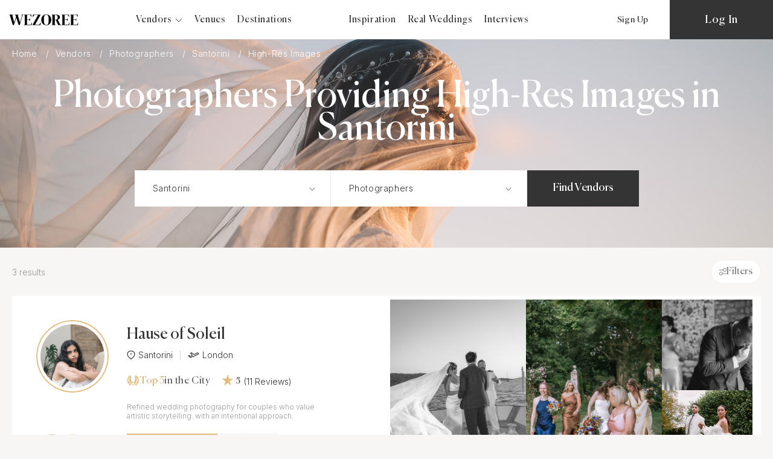

--- FILE ---
content_type: text/html; charset=UTF-8
request_url: https://wezoree.com/vendors/santorini/photographers/filter/photography-services-high-res-images/apply/
body_size: 93774
content:
<!--'start_frame_cache_dynamic_header'--><!--'end_frame_cache_dynamic_header'--><!DOCTYPE html>
<html lang="en-US">
<head>
    <meta http-equiv="Content-Type" content="text/html; charset=UTF-8" />
<meta name="robots" content="index, follow" />
<meta name="description" content="Find the Best Wedding Photographers Providing High-Res Images in Santorini, Europe Near You ✔️ Reviews, Prices and Availability ✔️ Easy Search and Quick Contact on Wezoree." />
<link rel="canonical" href="https://wezoree.com/vendors/santorini/photographers/filter/photography-services-high-res-images/apply/" />
<script data-skip-moving="true">(function(w, d, n) {var cl = "bx-core";var ht = d.documentElement;var htc = ht ? ht.className : undefined;if (htc === undefined || htc.indexOf(cl) !== -1){return;}var ua = n.userAgent;if (/(iPad;)|(iPhone;)/i.test(ua)){cl += " bx-ios";}else if (/Windows/i.test(ua)){cl += ' bx-win';}else if (/Macintosh/i.test(ua)){cl += " bx-mac";}else if (/Linux/i.test(ua) && !/Android/i.test(ua)){cl += " bx-linux";}else if (/Android/i.test(ua)){cl += " bx-android";}cl += (/(ipad|iphone|android|mobile|touch)/i.test(ua) ? " bx-touch" : " bx-no-touch");cl += w.devicePixelRatio && w.devicePixelRatio >= 2? " bx-retina": " bx-no-retina";if (/AppleWebKit/.test(ua)){cl += " bx-chrome";}else if (/Opera/.test(ua)){cl += " bx-opera";}else if (/Firefox/.test(ua)){cl += " bx-firefox";}ht.className = htc ? htc + " " + cl : cl;})(window, document, navigator);</script>


<style>

/* Start:/local/components/flamix/header.logo/templates/.default/style.css?1760948600143*/
.head-logo.logo-text {
    width: 205px;
    font-family: DM Serif Display;
    font-size: 22px;
    font-weight: 600;
    line-height: 35px;
}
/* End */


/* Start:/local/templates/wezoree/components/bitrix/menu/main.menu/style.css?1760948600956*/
.head-links-group .more-dropdown.dropdown-parent {
    margin-right: 20px;
}

.mobile-menu-links .mobile-menu-links a, .mobile-menu .mobile-menu-links span {
    font-size: 18px;
    line-height: 50px;
    font-weight: var(--primary-font-weight);
    font-family: var(--primary-font-family);
}

.mobile-menu-links .more-dropdown {
    justify-content: unset;
}

.mobile-menu .mobile-menu-links span {
    color: unset;
}

.mobile-menu-links .dropdown-item {
    display: flex;
    align-items: center;
}

.mobile-menu-links .more-dropdown {
    align-items: flex-start;
    flex-direction: column;
}

.mobile-menu-links .dropdown-item span{
    margin-right: 5px;
}

.mobile-menu-links .more-dropdown .dropdown{
    padding-left: 10px;
    position: unset;
    opacity: unset;
    display: none;
}

.mobile-menu-links .more-dropdown .dropdown.active{
    display: block;
}

.mobile-menu-links .dropdown-parent:hover .dropdown::before {
    content: none;
}
/* End */


/* Start:/local/components/flamix/head.profile/templates/.default/style.css?17609486006455*/
.menu-premium .user-vip-badge {
   display: inline-block;
   position: relative;
   top: 1px;
   margin-left: 5px;
   line-height: 8px;
   font-size: 12px;
}

/* Messange label */
.messange-icon {
   position: relative;
   height: 16px;
   width: 20px;
   top: -3px;
}

.messange-icon.active .status-animation {
   display: block;
}


.chat-icon {
   position: relative;
   height: 16px;
   width: 20px;
   top: -2px;
   display: flex;
}

.favorites-link {
   /* margin-right: 39px; */
   width: 17px;
   min-width: 17px;
   display: -webkit-box;
   display: -ms-flexbox;
   display: flex;
   -webkit-box-orient: vertical;
   -webkit-box-direction: normal;
   -ms-flex-direction: column;
   flex-direction: column;
   -webkit-box-pack: center;
   -ms-flex-pack: center;
   justify-content: center;
}

.favorites-link img {
   width: 100%;
   height: auto;
}

.favorites-link {
   position: relative;
   top: -2px;
   display: flex;
}

.status-animation {
   display: none;
   position: absolute;
   top: 0px;
   right: -3px;
   width: 8px;
   height: 8px;
}

.status-animation__circle {
   position: absolute;
   left: 50%;
   top: 50%;
   -webkit-transform: translate(-50%, -50%);
   -ms-transform: translate(-50%, -50%);
   transform: translate(-50%, -50%);
   background: -webkit-gradient(linear, left bottom, left top, from(#d8b075), to(#d8b075)), #343434;
   background: -o-linear-gradient(bottom, #d8b075, #d8b075), #343434;
   background: linear-gradient(0deg, #d8b075, #d8b075), #343434;
   border-radius: 50%;
   width: 8px;
   height: 8px;
}

.status-animation__circle_1 {
   -webkit-animation: 4s linear 1s infinite backwards status-pulsate-main;
   animation: 4s linear 1s infinite backwards status-pulsate-main;
   z-index: 3;
}

.status-animation__circle_2 {
   -webkit-animation: 4s linear 1s infinite backwards status-pulsate-secondary;
   animation: 4s linear 1s infinite backwards status-pulsate-secondary;
   z-index: 2;
   opacity: 0.1;
}

.status-animation__circle_3 {
   -webkit-animation: 4s linear 1s infinite backwards status-pulsate-tertiary;
   animation: 4s linear 1s infinite backwards status-pulsate-tertiary;
   z-index: 1;
   opacity: 0.3;
}

.head-links-auth.authorized {
   max-width: 372px;
}

/*.head-links-auth.no-vendor .user-picture{
   margin-right: 30px;
}*/

#head-auth-authorized.head-links-auth.no-vendor {
   justify-content: space-around;
}

@-webkit-keyframes status-pulsate-main {
   40% {
      -webkit-transform: translate(-50%, -50%) scale(1.25, 1.25);
      transform: translate(-50%, -50%) scale(1.25, 1.25);
   }

   60% {
      -webkit-transform: translate(-50%, -50%) scale(1.25, 1.25);
      transform: translate(-50%, -50%) scale(1.25, 1.25);
   }
}

@keyframes status-pulsate-main {
   40% {
      -webkit-transform: translate(-50%, -50%) scale(1.25, 1.25);
      transform: translate(-50%, -50%) scale(1.25, 1.25);
   }

   60% {
      -webkit-transform: translate(-50%, -50%) scale(1.25, 1.25);
      transform: translate(-50%, -50%) scale(1.25, 1.25);
   }
}

@-webkit-keyframes status-pulsate-secondary {
   10% {
      -webkit-transform: translate(-50%, -50%) scale(1, 1);
      transform: translate(-50%, -50%) scale(1, 1);
   }

   30% {
      -webkit-transform: translate(-50%, -50%) scale(3, 3);
      transform: translate(-50%, -50%) scale(3, 3);
   }

   80% {
      -webkit-transform: translate(-50%, -50%) scale(3, 3);
      transform: translate(-50%, -50%) scale(3, 3);
   }

   100% {
      -webkit-transform: translate(-50%, -50%) scale(1, 1);
      transform: translate(-50%, -50%) scale(1, 1);
   }
}

@keyframes status-pulsate-secondary {
   10% {
      -webkit-transform: translate(-50%, -50%) scale(1, 1);
      transform: translate(-50%, -50%) scale(1, 1);
   }

   30% {
      -webkit-transform: translate(-50%, -50%) scale(3, 3);
      transform: translate(-50%, -50%) scale(3, 3);
   }

   80% {
      -webkit-transform: translate(-50%, -50%) scale(3, 3);
      transform: translate(-50%, -50%) scale(3, 3);
   }

   100% {
      -webkit-transform: translate(-50%, -50%) scale(1, 1);
      transform: translate(-50%, -50%) scale(1, 1);
   }
}

@-webkit-keyframes status-pulsate-tertiary {
   25% {
      -webkit-transform: translate(-50%, -50%) scale(1, 1);
      transform: translate(-50%, -50%) scale(1, 1);
   }

   80% {
      -webkit-transform: translate(-50%, -50%) scale(3, 3);
      transform: translate(-50%, -50%) scale(3, 3);
      opacity: 0;
   }

   100% {
      -webkit-transform: translate(-50%, -50%) scale(3, 3);
      transform: translate(-50%, -50%) scale(3, 3);
      opacity: 0;
   }
}

@keyframes status-pulsate-tertiary {
   25% {
      -webkit-transform: translate(-50%, -50%) scale(1, 1);
      transform: translate(-50%, -50%) scale(1, 1);
   }

   80% {
      -webkit-transform: translate(-50%, -50%) scale(3, 3);
      transform: translate(-50%, -50%) scale(3, 3);
      opacity: 0;
   }

   100% {
      -webkit-transform: translate(-50%, -50%) scale(3, 3);
      transform: translate(-50%, -50%) scale(3, 3);
      opacity: 0;
   }
}
/* END Messange label */


.favorites-link, .open-sign-up {
   cursor: pointer;
}

.status-animation {
   display: none;
}

.status-animation.active {
   display: block;
}

.user-picture-img {
   position: relative;
   width: 45px;
   height: 45px;
   border-radius: 50%;
   overflow: hidden;
   margin-right: 8px;
   -webkit-user-select: none;
   -moz-user-select: none;
   -ms-user-select: none;
   user-select: none;
}

.user-picture-img img {
   position: absolute;
   -webkit-user-select: none;
   -moz-user-select: none;
   -ms-user-select: none;
   user-select: none;
   width: 100%;
   left: 50%;
   top: 50%;
   -webkit-transform: translate(-50%, -50%);
   transform: translate(-50%, -50%);
}

.user-picture-img svg {
   width: 25px;
   height: 25px;
   position: absolute;
   -webkit-user-select: none;
   -moz-user-select: none;
   -ms-user-select: none;
   user-select: none;
   left: 50%;
   top: 50%;
   -webkit-transform: translate(-30%, -50%);
   transform: translate(-30%, -50%);
}

@media (max-width: 1150px) {
   .favorites-link {
      /* margin-right: 15px; */
   }
}

@media (max-width: 330px) {
   .user-picture-img {
      width: 35px;
      height: 35px;
      margin-right: 3px;
   }

   .user-picture-img svg {
      -webkit-transform: translate(-50%, -50%);
      transform: translate(-50%, -50%);
   }
}

.btn.dark-btn.disabled {
   pointer-events: none;
   background: #ddd;
}
/* End */


/* Start:/local/templates/wezoree/components/bitrix/breadcrumb/breadcrumb/style.min.css?1760948600467*/
.bx-breadcrumb{margin:10px 0}.bx-breadcrumb i{color:#b5bdc2;line-height:13px;font-size:12px;vertical-align:middle;margin-right:5px}.bx-breadcrumb .bx-breadcrumb-item{float:left;margin-bottom:10px;white-space:nowrap;line-height:13px;vertical-align:middle;margin-right:10px}.bx-breadcrumb .bx-breadcrumb-item span{font-family:"Open Sans",Arial,"Helvetica Neue",Helvetica,sans-serif;font-size:13px;white-space:normal}.bx-breadcrumb .bx-breadcrumb-item a{border-bottom:0}
/* End */


/* Start:/local/components/flamix/main.search/templates/.default/style.css?176094860017118*/
.main-search {
   position: relative;
   z-index: 13;
   width: 100%;
}
@media (max-width: 575.98px) {
   .main-search {
      padding: 50px 0;
   }
}
.main-search-top {
   display: -ms-grid;
   display: grid;
   grid-template-columns: repeat(auto-fill, minmax(20%, 1fr));
   justify-items: center;
   background: -webkit-gradient(
      linear,
      left bottom,
      left top,
      from(rgba(53, 31, 31, 0.15)),
      to(rgba(53, 31, 31, 0.15))
   );
   background: -o-linear-gradient(bottom, rgba(53, 31, 31, 0.15) 0%, rgba(53, 31, 31, 0.15) 100%);
   background: linear-gradient(0deg, rgba(53, 31, 31, 0.15) 0%, rgba(53, 31, 31, 0.15) 100%);
   -webkit-backdrop-filter: blur(6px);
   backdrop-filter: blur(6px);
}

.main-search-top__item {
   padding: 22px 5px;
   width: 100%;
   display: -webkit-box;
   display: -ms-flexbox;
   display: flex;
   -webkit-box-align: center;
   -ms-flex-align: center;
   align-items: center;
   -webkit-box-pack: center;
   -ms-flex-pack: center;
   justify-content: center;
   gap: 5px;
   position: relative;
   opacity: 0.7;
   transition: all 0.2s ease 0s;
}

.main-search-top__item:hover {
   transition: all 0.2s ease 0s;
   opacity: 1;
}

.main-search-top__item svg {
   -webkit-box-flex: 0;
   -ms-flex: none;
   flex: none;
   height: 14px;
   width: 14px;
}

.main-search-top__item span {
   color: #ffffff;
   font-size: 14px;
   font-family: var(--seconadry-font-family);
   font-weight: var(--seconadry-font-weight);
   -o-text-overflow: ellipsis;
   text-overflow: ellipsis;
   overflow: hidden;
}

.main-search-top__item:not(:last-child)::after {
   content: '';
   display: block;
   background: rgba(250, 232, 225, 0.15);
   width: 1px;
   height: 15px;
   position: absolute;
   right: 0;
   top: 50%;
   translate: 0 -50%;
}

.main-search-form {
   display: -webkit-box;
   display: -ms-flexbox;
   display: flex;
   background-color: #ffffff;
}

.main-search-form__input-box {
   position: relative;
   display: -webkit-box;
   display: -ms-flexbox;
   display: flex;
   -webkit-box-flex: 0;
   -ms-flex: 0 1 325px;
   flex: 0 1 325px;
   width: 100%;
}

.main-search-form__input-box:not(:last-child) {
   border-right: 1px solid rgba(223, 210, 204, 0.5);
}

.main-search-form__input {
   width: 0px;
   -webkit-box-flex: 1;
   -ms-flex: 1 1 auto;
   flex: 1 1 auto;
   border: none;
   padding: 22px 10px 22px 30px;
   color: #343434;
   font-family: var(--seconadry-font-family);
   font-weight: var(--seconadry-font-weight);
}

.main-search-form__input::-webkit-input-placeholder {
   color: rgba(52, 52, 52, 0.5);
   font-family: var(--seconadry-font-family);
   font-weight: var(--seconadry-font-weight);
}

.main-search-form__input::-moz-placeholder {
   color: rgba(52, 52, 52, 0.5);
   font-family: var(--seconadry-font-family);
   font-weight: var(--seconadry-font-weight);
}

.main-search-form__input:-ms-input-placeholder {
   color: rgba(52, 52, 52, 0.5);
   font-family: var(--seconadry-font-family);
   font-weight: var(--seconadry-font-weight);
}

.main-search-form__input::-ms-input-placeholder {
   color: rgba(52, 52, 52, 0.5);
   font-family: var(--seconadry-font-family);
   font-weight: var(--seconadry-font-weight);;
}

.main-search-form__input::placeholder {
   color: rgba(52, 52, 52, 0.5);
   font-family: var(--seconadry-font-family);
   font-weight: var(--seconadry-font-weight);
}

.main-search-form__input-arrow {
   cursor: pointer;
   background-color: #ffffff;
   border: none;
   width: 60px;
}

.main-search-form__input-box-arrow {
   width: 12px;
   height: 6px;
   stroke: #343434;
}

.main-search-form__input-arrow._active .main-search-form__input-box-arrow {
   rotate: -180deg;
}

.main-search-form__input-box-loader {
   display: none;
   animation: spin 0.8s linear infinite;
}
.main-search-form__input-box-loader {
   width: 30px;
   height: 30px;
}

.main-search-form__input-box._loading .main-search-form__input-box-loader {
   display: inline-block;
}
.main-search-form__input-box._loading .main-search-form__input-box-arrow {
   display: none;
}

@keyframes spin {
   0% {
      transform: rotate(0deg);
   }
   100% {
      transform: rotate(360deg);
   }
}

.main-search-form__button-box {
   -webkit-box-flex: 1;
   -ms-flex: 1 0 130px;
   flex: 1 0 130px;
}

.main-search-form__button {
   width: 100%;
   height: 100%;
   background: #343434;
   color: #ffffff;
   font-size: 18px;
   letter-spacing: normal;
   border: none;
   cursor: pointer;
   position: relative;
   background: -webkit-gradient(
         linear,
         left top,
         left bottom,
         color-stop(49.5%, #343434),
         color-stop(50.5%, #d8b075)
      )
      0 0/100% 225% no-repeat;
   background: -o-linear-gradient(#343434 49.5%, #d8b075 50.5%) 0 0/100% 225% no-repeat;
   background: linear-gradient(#343434 49.5%, #d8b075 50.5%) 0 0/100% 225% no-repeat;
   padding: 0px 5px;
}

.main-search-form__button:hover {
   background-position: 0 100%;
   -webkit-transition: all 0.3s ease 0s;
   -o-transition: all 0.3s ease 0s;
   transition: all 0.3s ease 0s;
}

@media (max-width: 767.98px) {
   .main-search-form__button:hover {
      background-position: 0 0;
   }
}

.main-search-location-autocomplete {
   position: absolute;
   z-index: 30;
   top: 100%;
   left: 0;
   width: 100%;
   display: none;
   overflow: hidden;
}

.main-search-location-autocomplete._active {
   display: block;
}

.main-search-location-tabs {
   background-color: #ffffff;
   border-top: 1px solid rgba(223, 210, 204, 0.5);
}

.main-search-location-tabs__head {
   position: relative;
   padding: 0 30px;
   display: -webkit-box;
   display: -ms-flexbox;
   display: flex;
   gap: 35px;
   border-bottom: 1px solid rgba(223, 210, 204, 0.5);
   overflow-x: auto;
}


/*scroll always start*/
.always-scroll::-webkit-scrollbar-track {
   background: rgba(0, 0, 0, 0);
}
.always-scroll::-webkit-scrollbar {
   -webkit-appearance: none;
   width: 7px;
   height: 7px;
}

.always-scroll::-webkit-scrollbar-thumb {
   opacity: 0.7;
   border-radius: 12px;
   background-color: rgba(0, 0, 0, .5);
   box-shadow: 0 0 1px rgba(255, 255, 255, 0.5);
}
/*scroll always end*/


.main-search-location-tabs__head-item {
   padding: 20px 0px;
   background: none;
   border: none;
   cursor: pointer;
   display: -webkit-box;
   display: -ms-flexbox;
   display: flex;
   -webkit-box-align: center;
   -ms-flex-align: center;
   align-items: center;
   max-width: -webkit-fit-content;
   max-width: -moz-fit-content;
   max-width: fit-content;
   gap: 8px;
   position: relative;
}

.main-search-location-tabs__head-item * {
   pointer-events: none;
}

.main-search-location-tabs__head-item::after {
   content: '';
   position: absolute;
   top: calc(100% - 12px);
   left: 0;
   display: block;
   width: 0px;
   height: 2px;
   background: #e1ba7a;
   -webkit-transition: all 0.2s ease 0s;
   -o-transition: all 0.2s ease 0s;
   transition: all 0.2s ease 0s;
}

.main-search-location-tabs__head-item._active-tab-button::after {
   -webkit-transition: all 0.2s ease 0s;
   -o-transition: all 0.2s ease 0s;
   transition: all 0.2s ease 0s;
   /*width: 26px;*/
   width: 100%;
}

.main-search-location-tabs__head-flag {
   display: -webkit-box;
   display: -ms-flexbox;
   display: flex;
   width: 16px;
   height: 16px;
   border-radius: 50%;
   overflow: hidden;
   border: 1px solid #f2edeb;
   position: relative;
}

.main-search-location-tabs__head-flag svg {
   position: absolute;
   width: 20px;
   height: 20px;
   top: 50%;
   left: 50%;
   translate: -50% -50%;
}

.main-search-location-tabs__head-flag img {
   position: absolute;
   width: 16px;
   height: 16px;
   top: 50%;
   left: 50%;
   translate: -50% -50%;
}

.main-search-location-tabs__head-country {
   font-size: 18px;
   display: block;
   white-space: nowrap;
}

.main-search-location-tabs__body {
   padding: 30px;
   max-height: 340px;
   overflow: auto;
}

.main-search-location-tabs__body-item {
   display: none;
   gap: 0 15px;
   grid-template-columns: repeat(auto-fill, minmax(145px, 1fr));
}
@media (max-width: 767.98px) {
   .main-search-location-tabs__body-item {
      gap: 15px;
      grid-template-columns: repeat(auto-fill, minmax(145px, 1fr));
   }
}

.main-search-location-tabs__body-item._active-tab-body,
.search-block-categories .main-search-location-tabs__body-item {
   display: grid;
}

.main-search-location-tabs__body-item .region {
   font-family: var(--seconadry-font-family);
   font-weight: var(--seconadry-font-weight);
   margin: 0px 0px 15px 0px;
   font-size: 14px;
   cursor: pointer;
   display: flex;
   gap: 5px;
   align-items: center;
   /* background: url('/local/templates/wezoree/img/search/photographers.svg') 0 0 / contain no-repeat;
   padding-left: 24px;
   line-height: 150%; */
}

/*.main-search-location-tabs__body-item .region {
   margin: 0px -3px 15px 0px;
   margin-bottom: 7px;
}*/

/*@media (max-width: 767.98px) {
   .main-search-location-tabs__body-item .region {
      margin: 0px -3px 15px 0px;
      margin-bottom: 7px;
   }
}*/

.main-search-location-tabs__body-item p svg {
   width: 24px;
   height: 24px;
   stroke: #343434;
   fill: #343434;
}
.main-search-location-tabs__body-item p svg path {
   stroke: #343434;
   fill: #343434;
}
.main-search-location-tabs__body-item p svg circle {
   stroke: #343434;
   fill: #343434;
}

.main-search-location-tabs__body-item .city {
   cursor: pointer;
   font-size: 14px;
   display: block;
   margin-bottom: 10px;
   font-family: var(--seconadry-font-family);
   font-weight: var(--seconadry-font-weight);
   color: rgba(52, 52, 52, 0.5);
}

.main-search-location-tabs__body-item span:hover {
   text-decoration: underline;
}

.main-search-location-tabs__body-item .city + .region {
   margin-top: 20px;
}

.main-search-popup {
   background: #ffffff;
   position: fixed;
   width: 100%;
   height: 100dvh;
   top: 0;
   left: 0;
   /*display: none;*/
   z-index: 2000;
   visibility: hidden;
}

.main-search-popup._active {
   /*display: block;*/
   visibility: visible;
}

.main-search-popup__top-line {
   display: -webkit-box;
   display: -ms-flexbox;
   display: flex;
   -webkit-box-align: center;
   -ms-flex-align: center;
   align-items: center;
   -webkit-box-pack: justify;
   -ms-flex-pack: justify;
   justify-content: space-between;
   padding: 15px 25px;
}

.main-search-popup__title {
   font-size: 22px;
   margin: 0;
}

.main-search-popup__close-btn {
   display: -webkit-box;
   display: -ms-flexbox;
   display: flex;
   border: none;
   background: none;
   cursor: pointer;
   padding: 5px;
}

.main-search-popup__close-btn * {
   pointer-events: none;
}

.main-search-popup__content {
   max-height: calc(100dvh - 60px);
   overflow: auto;
}

.main-search-location-popup__input {
   padding: 22px 25px;
   border: none;
   width: 100%;
   color: #343434;
   font-family: var(--seconadry-font-family);
   font-weight: var(--seconadry-font-weight);
}

.main-search-location-popup__input::-webkit-input-placeholder {
   color: rgba(52, 52, 52, 0.5);
}

.main-search-location-popup__input::-moz-placeholder {
   color: rgba(52, 52, 52, 0.5);
}

.main-search-location-popup__input:-ms-input-placeholder {
   color: rgba(52, 52, 52, 0.5);
}

.main-search-location-popup__input::-ms-input-placeholder {
   color: rgba(52, 52, 52, 0.5);
}

.main-search-location-popup__input::placeholder {
   color: rgba(52, 52, 52, 0.5);
}

.main-search-vendor-popup {
   display: none;
}

.main-search-vendor-popup__item {
   display: block;
   width: 100%;
   border: none;
   background: none;
   cursor: pointer;
   border-top: 1px solid rgba(223, 210, 204, 0.5);
   font-family: var(--seconadry-font-family);
   font-weight: var(--seconadry-font-weight);
   color: #9a9a9a;
   padding: 16px 25px;
   text-align: left;
}

.main-search-vendor-popup__item:last-child {
   border-bottom: 1px solid rgba(223, 210, 204, 0.5);
}

.main-search * {
   line-height: 120%;
}

.main-search__container {
   max-width: 1190px;
   margin: auto;
   padding: 0px 25px;
}

.main-search__title {
   text-align: center;
   color: #ffffff;
   font-size: 70px;
   letter-spacing: normal;
   max-width: 485px;
   margin: 0 auto 40px;
   line-height: 90%;
}

.main-search__content {
   max-width: 835px;
   margin: auto;
   position: relative;
}

.main-search-dropdown {
   display: none;
   position: absolute;
   z-index: 30;
   left: 0;
   top: 100%;
   width: 100%;
   max-height: 200px;
   background-color: #ffffff;
   overflow-y: auto;
}

.main-search-dropdown._active {
   display: block;
}

.main-search-dropdown__item {
   display: block;
   width: 100%;
   border: none;
   background-color: #ffffff;
   padding: 11px 10px;
   color: #666;
   cursor: pointer;
   font-family: var(--seconadry-font-family);
   font-weight: var(--seconadry-font-weight);
   font-size: 15px;
   text-align: left;
   transition: all 0.2s ease 0s;
}

.main-search-dropdown__item:hover {
   background: #d0d0d0;
   color: #444;
   transition: all 0.2s ease 0s;
}

.main-search-location-tabs__body-empty-text {
   font-family: var(--seconadry-font-family);
   font-weight: var(--seconadry-font-weight);
   display: block;
   text-align: left;
}

.main-search-location-tabs__head-outer {
   overflow: hidden;
   position: relative;
}

.main-search .main-search-form .form-page-pagination__fade-effect,
.main-search-location-tabs__head-outer .form-page-pagination__fade-effect {
   width: 100%;
}

.main-search .main-search-form .form-page-pagination__fade-effect:after,
.main-search-location-tabs__head-outer .form-page-pagination__fade-effect:after,
.main-search .main-search-form .form-page-pagination__fade-effect:before,
.main-search-location-tabs__head-outer .form-page-pagination__fade-effect:before {
   position: absolute;
   top: 1px;
   content: "";
   width: 90px;
   height: 60px;
   z-index: 1;
   filter: blur(4px);
   pointer-events: none;
   background: linear-gradient(90deg, rgba(247, 246, 245, 0) 0%, rgba(247, 246, 245, 1) 65%);
   transition: .2s linear;
}

.main-search .main-search-form .form-page-pagination__fade-effect:after,
.main-search-location-tabs__head-outer .form-page-pagination__fade-effect:after {
   right: -29px;
}

.main-search .main-search-form .form-page-pagination__fade-effect:before,
.main-search-location-tabs__head-outer .form-page-pagination__fade-effect:before {
   left: -29px;
   transform: rotate(-180deg);
   opacity: 0;
}

.main-search .main-search-form .main-search-location-tabs__head.scrolled-to-start + .form-page-pagination__fade-effect:before,
.main-search-location-tabs__head-outer .main-search-location-tabs__head.scrolled-to-start + .form-page-pagination__fade-effect:before {
   opacity: 1;
}

.main-search .main-search-form .main-search-location-tabs__head.scrolled-to-end + .form-page-pagination__fade-effect:after,
.main-search-location-tabs__head-outer .main-search-location-tabs__head.scrolled-to-end + .form-page-pagination__fade-effect:after {
   opacity: 0;
}

@media (max-width: 767.98px) {
   .main-search-top {
      display: none;
   }

   .main-search-form {
      display: block;
   }

   .main-search-form__input-box:not(:last-child) {
      border-right: none;
      border-bottom: 1px solid rgba(223, 210, 204, 0.5);
   }

   .main-search-form__button {
      padding: 19px 15px;
   }

   .main-search-location-tabs__head {
      padding: 0px 25px;
   }

   .main-search-location-tabs__body {
      max-height: none;
      padding: 20px 25px 10px;
   }

   .main-search-location-tabs__body-item {
      -webkit-column-width: 130px;
      -moz-column-width: 130px;
      column-width: 130px;
   }

   .main-search__title {
      font-size: 40px;
   }

   /*Забрав відступи для мобіли*/
   .main-search-location-tabs__body-item .city, .main-search-location-tabs__body-item .region {
      margin-bottom: unset;
   }
}

.catalog-page .main-search__title {
   font-size: 60px;
   max-width: unset;
}

.input-group .main-search-form__input-arrow.search-button {
   position: absolute;
   top: 50%;
   right: 40px;
   -webkit-transform: translateY(-50%);
   transform: translateY(-50%);
   width: 10px;
   display: -webkit-box;
   display: -ms-flexbox;
   display: flex;
   -webkit-box-orient: vertical;
   -webkit-box-direction: normal;
   -ms-flex-direction: column;
   flex-direction: column;
   -webkit-box-align: center;
   -ms-flex-align: center;
   align-items: center;
   -webkit-box-pack: center;
   -ms-flex-pack: center;
   justify-content: center;
   background-color: transparent;
   -webkit-transition: 0.2s all;
   transition: 0.2s all;
}

.input-group .main-search-form__input-box {
   flex: unset;
}

.main-search-location-autocomplete::-webkit-scrollbar-thumb {
   border-radius: 6px;
   background-color: #d8b075;
}
.main-search__content a {
   font-max-size: 14px;
   font-family: var(--seconadry-font-family);
   font-weight: var(--seconadry-font-weight);
}

.main-search-form__input.disabled {
   pointer-events: none;
   background-color: #fafafa;
   cursor: default;
}


.main-search-popup-wrapper {
   display: none;
}

.main-search-popup-wrapper._active{
   display: block;
}
/* End */


/* Start:/local/components/flamix/services.filter/templates/.default/style.css?17609486007148*/
.more-filters {
   padding-bottom: 20px;
}

.more-filters * {
   letter-spacing: 0px;
}

.more-filters__container {
   max-width: 1270px;
   width: 100%;
   padding: 0px 15px;
   margin: 0 auto;
}

.more-filters-head {
   display: -webkit-box;
   display: -ms-flexbox;
   display: flex;
   -webkit-box-align: center;
   -ms-flex-align: center;
   align-items: center;
   overflow: hidden;
}

.more-filters-head__result-col {
   flex: auto;
}

.more-filters-head__result {
   font-family: var(--seconadry-font-family);
   font-weight: 300;
   font-size: 14px;
   line-height: 150%;
   opacity: 0.5;
   margin: 0px 0px 0px 0px;
   width: 240px;
   padding-right: 20px;
   /*word-break: break-word;*/
}
@media (max-width: 767.98px) {
   .more-filters-head__result {
      width: auto;
   }
}

.more-filters-head__list-col {
   display: -webkit-box;
   display: -ms-flexbox;
   display: flex;
   -webkit-box-align: center;
   -ms-flex-align: center;
   align-items: center;
   -webkit-box-pack: start;
   -ms-flex-pack: start;
   justify-content: flex-start;
   gap: 2px;
   overflow-x: auto;
}

.more-filters-head__list-col::-webkit-scrollbar {
   display: none;
}

.more-filters-head__item {
   background: #ffffff;
   border: 1px solid #f3eeec;
   border-radius: 50px;
   padding: 11px 13px;
   line-height: 100%;
   color: #808080;
   white-space: nowrap;
   font-size: 16px;
   cursor: pointer;
}

.more-filters-head__item_last {
   display: -webkit-box;
   display: -ms-flexbox;
   display: flex;
   gap: 5px;
   -webkit-box-align: center;
   -ms-flex-align: center;
   align-items: center;
}

.more-filters-head__item_last img {
   width: 12px;
   height: 12px;
   pointer-events: none;
}

.more-filters-head__item_last span {
   pointer-events: none;
   line-height: 100%;
   color: #808080;
   font-size: 16px;
}

.more-filter-body {
   position: fixed;
   top: 0;
   right: 0;
   width: 100%;
   height: 100%;
   opacity: 0;
   overflow: hidden;
   -webkit-transition: all 0.3s ease 0s;
   -o-transition: all 0.3s ease 0s;
   transition: all 0.3s ease 0s;
   background: rgb(52, 52, 52, 0.2);
   visibility: hidden;
   z-index: 1000;
}

._filter-open .more-filter-body {
   visibility: visible;
   opacity: 1;
   -webkit-transition: all 0.3s ease 0s;
   -o-transition: all 0.3s ease 0s;
   transition: all 0.3s ease 0s;
}

.more-filter-body__content {
   background: #ffffff;
   width: 50%;
   height: 100%;
   margin: 0 0 0 auto;
   position: relative;
   position: fixed;
   right: -100%;
   bottom: 0;
   -webkit-transition: all 0.3s ease 0s;
   -o-transition: all 0.3s ease 0s;
   transition: all 0.3s ease 0s;
   visibility: hidden;
   z-index: 101;
}

._filter-open .more-filter-body__content {
   visibility: visible;
   right: 0;
   -webkit-transition: all 0.3s ease 0s;
   -o-transition: all 0.3s ease 0s;
   transition: all 0.3s ease 0s;
}

.more-filter-body__title {
   margin: 0px 0px 0px 0px;
   font-family: var(--article-font-family);
   font-weight: var(--article-font-weight);
   font-size: 22px;
   line-height: 113%;
   text-align: center;
   padding: 20px 0px 10px 0px;
   margin-bottom: 20px;
   background: #ffffff;
}

.more-filter-body__block-list {
   overflow-y: auto;
   height: calc(100% - 132px);
}

.more-filter-body__block {
   padding: 0px 40px;
}

.more-filter-body__bottom-row {
   padding: 8px 40px;
   height: 56px;
   border-top: 1px solid rgba(34, 34, 34, 0.07);
}

.more-filter-body__action-btn {
   background: #e1ba7a;
   border-radius: 2px;
   border: none;
   padding: 12px 20px;
   width: 100%;
   font-size: 16px;
   line-height: 100%;
   text-align: center;
   color: #ffffff;
   cursor: pointer;
}

.more-filter-body__close-btn {
   position: absolute;
   right: 40px;
   top: 20px;
   border: none;
   background: transparent;
   cursor: pointer;
   display: -webkit-box;
   display: -ms-flexbox;
   display: flex;
   padding: 5px 5px;
}

.more-filter-body__close-btn img {
   width: 20px;
   height: 20px;
   pointer-events: none;
}

.more-filter-block {
   padding-bottom: 20px;
   margin-bottom: 20px;
}
.more-filter-block:not(:last-child) {
   border-bottom: 1px solid rgba(34, 34, 34, 0.07);
}

.more-filter-block__title {
   font-weight: 400;
   font-size: 18px;
   line-height: 100%;
   letter-spacing: 0.03em;
   margin: 0px 0px 15px 10px;
}

.more-filter-block__list {
   display: -webkit-box;
   display: -ms-flexbox;
   display: flex;
   gap: 5px;
   -ms-flex-wrap: wrap;
   flex-wrap: wrap;
}

.radio {
   position: relative;
   cursor: pointer;
}

.radio__input {
   position: absolute;
   width: 1px;
   height: 1px;
   overflow: hidden;
   clip: rect(0 0 0 0);
}

.radio__input:checked + span {
   background: #d8b075;
   border-color: transparent;
   color: #fff;
   -webkit-transition: background 0.3s ease 0s;
   -o-transition: background 0.3s ease 0s;
   transition: background 0.3s ease 0s;
}

.radio__input:checked + a {
   background: #d8b075;
   border-color: transparent;
   color: #fff;
   -webkit-transition: background 0.3s ease 0s;
   -o-transition: background 0.3s ease 0s;
   transition: background 0.3s ease 0s;
}

.radio__text {
   pointer-events: none;
   font-family: var(--seconadry-font-family);
   font-weight: 500;
   font-size: 15px;
   line-height: 110%;
   color: #878787;
   padding: 9px 10px;
   border: 1px solid #efe9e6;
   border-radius: 20px;
   display: block;
   -webkit-transition: all 0.3s ease 0s;
   -o-transition: all 0.3s ease 0s;
   transition: all 0.3s ease 0s;
}

@media (max-width: 1200px) {
   .more-filter-body__content {
      width: 70%;
   }
}

@media (max-width: 767.98px) {
   .more-filters {
      padding-bottom: 10px;
   }
   .more-filters-head__result-col {
      -webkit-box-flex: 1;
      -ms-flex: auto;
      flex: auto;
   }

   .more-filters-head__list-col {
      -webkit-box-pack: end;
      -ms-flex-pack: end;
      justify-content: flex-end;
      -webkit-box-flex: 0;
      -ms-flex: 0 0 170px;
      flex: 0 0 170px;
      overflow: visible;
   }

   .more-filters-head__item {
      padding: 12px 10px;
      font-size: 14px;
   }

   .more-filters-head__item:not(:first-child, :last-child) {
      display: none;
   }

   .more-filters-head__item_last span {
      font-size: 14px;
   }

   .more-filter-body__content {
      right: 0;
      bottom: -100%;
   }

   ._filter-open .more-filter-body__content {
      right: 0;
      bottom: 0;
   }

   .more-filter-body__content {
      width: 100%;
   }

   .more-filter-body__title {
      margin-bottom: 10px;
   }

   .more-filter-body__block-list {
      height: calc(100% - 122px);
   }

   .more-filter-body__block {
      padding: 0 20px 20px;
   }

   .more-filter-body__bottom-row {
      padding: 8px 20px;
   }

   .more-filter-body__close-btn {
      right: 20px;
   }

   .radio__text {
      font-size: 14px;
   }
}

.more-filters.service-filter {
   margin-top: 20px;
}

/*.inline-bg-screen.first-screen.catalog-first-screen {
   margin-bottom: 20px;
}*/
@media (max-width: 767.98px) {
   .inline-bg-screen.first-screen.catalog-first-screen {
      margin-bottom: 10px;
   }
}

.catalog-vendors .more-filters__container {
   max-width: 1680px;
}
/* End */


/* Start:/local/components/flamix/catalog.vendors/templates/horizontal/style.css?17609486007259*/
.short-catalog-user-card.venue-user-card .user-stats span,
.user-card-desc p {
   color: #747474 !important;
}
.card-bottom-right .btn span {
   font-size: 18px !important;
   font-family: var(--primary-font-family) !important;
}
.card-location-item.budget span,
.card-user-info-mobile .mobile-name-wrap .user-stats-item.budget span {
   font-family: 'Playfair Display', serif !important;
}

.card-user-info .user-title-top-line-wrap {
   margin-bottom: 17px;
   display: inline-block;
   text-align: center;
}

.short-catalog-user-card .user-title {
   padding: 0;
}
.short-catalog-user-card .card-user-info-mobile .user-title-top-line-wrap {
   padding-right: 30px;
   padding-left: 70px;
}
.short-catalog-user-card .card-user-info-mobile .user-title {
   padding: 0;
   display: inline;
}

.short-catalog-user-card .user-vip-badge {
   display: inline-block;
   vertical-align: baseline;
   position: relative;
   top: 2px;
}
span.user-vip-badge {
   cursor: pointer;
}

.card-awards-list {
   margin-right: 25px;
   display: flex;
   justify-content: start;
}

.card-awards-item {
   width: 25px;
   height: 50px;
}

.user-card-crown {
   display: flex;
   align-items: flex-end;
   gap: 5px;
}
.user-card-crown img {
   flex: none;
   width: 20px;
   height: 18px;
}
.user-card-crown__val {
   font-size: 14px;
   font-weight: 400;
   line-height: 100%;
}

@media (max-width: 1250px) {
   .profile-rating__item.top-country {
      display: none;
   }
}

@media (max-width: 991.98px) {
   .card-main-content .slider-wrap {
      min-height: 245px;
   }

   .user-card-crown__val {
      font-size: 12px;
   }
   .user-card-crown img {
      width: 17px;
      height: 16px;
   }
}

.open-map {
   cursor: pointer;
}

.card-user-info .user-stats span {
   color: #525252;
}

/*transferred from global styles start*/
.photographers-wrapp .photographers-item:nth-child(4n) {
   margin-right: 0;
}

.photographers-item {
   position: relative;
   width: calc(100% / 4 - 15px);
   margin-right: 20px;
   margin-bottom: 20px;
   display: -webkit-box;
   display: -ms-flexbox;
   display: flex;
   -webkit-box-orient: vertical;
   -webkit-box-direction: normal;
   -ms-flex-direction: column;
   flex-direction: column;
   -webkit-box-align: center;
   -ms-flex-align: center;
   align-items: center;
   -webkit-transition: 0.2s all;
   transition: 0.2s all;
}

.photographers-item:hover {
   overflow: visible;
}

.photographers-item:hover .photographers-item-buttons {
   bottom: -60px;
   opacity: 1;
   -webkit-transform: scale(1);
   transform: scale(1);
   pointer-events: all;
}

.photographers-item .user-panel-bookmarks-wrap {
   display: -webkit-box;
   display: -ms-flexbox;
   display: flex;
   left: 15px;
   z-index: 11;
}

.photographers-item .user-panel-bookmarks-wrap .user-panel-bookmark {
   height: 40px;
   padding-bottom: 10px;
   margin-right: 4px;
}

.photographers-item .user-panel-bookmarks-wrap .user-panel-bookmark:after {
   bottom: -10px;
   border-width: 0 15px 10px 15px;
   border-color: #f5bb9d #f5bb9d transparent #f5bb9d;
}

.photographers-item
.user-panel-bookmarks-wrap
.user-panel-bookmark
.bookmark-overlay-bg:after {
   bottom: -10px;
   border-width: 0 15px 10px 15px;
   border-color: #eee7e4 #eee7e4 transparent #eee7e4;
}

.photographers-item .user-panel-bookmarks-wrap .user-panel-bookmark:hover {
   height: 45px;
   padding-bottom: 12px;
}

.photographers-item .user-panel-bookmarks-wrap .user-panel-bookmark.gray-bg {
   background: #465363;
}

.photographers-item
.user-panel-bookmarks-wrap
.user-panel-bookmark.gray-bg:after {
   border-color: #465363 #465363 transparent #465363;
}

.photographers-item .user-panel-bookmarks-wrap .user-panel-bookmark.peach-bg {
   background: #f9d2cb;
}

.photographers-item
.user-panel-bookmarks-wrap
.user-panel-bookmark.peach-bg:after {
   border-color: #f9d2cb #f9d2cb transparent #f9d2cb;
}

.photographers-item .user-panel-bookmarks-wrap .user-panel-bookmark.violet-bg {
   background: #843874;
}

.photographers-item
.user-panel-bookmarks-wrap
.user-panel-bookmark.violet-bg:after {
   border-color: #843874 #843874 transparent #843874;
}

.photographers-item .user-panel-bookmarks-wrap .user-panel-bookmark.blue-bg {
   background: #2c70d7;
}

.photographers-item
.user-panel-bookmarks-wrap
.user-panel-bookmark.blue-bg:after {
   border-color: #2c70d7 #2c70d7 transparent #2c70d7;
}

.photographers-item-reviews {
   width: 100%;
   font-family: var(--seconadry-font-family);
   font-weight: 300;
   font-size: 12px;
   line-height: 18px;
   min-height: 18px;
   color: #d39c4b;
   text-transform: uppercase;
   display: -webkit-box;
   display: -ms-flexbox;
   display: flex;
   -webkit-box-orient: horizontal;
   -webkit-box-direction: normal;
   -ms-flex-direction: row;
   flex-direction: row;
   -webkit-box-pack: justify;
   -ms-flex-pack: justify;
   justify-content: space-between;
   -webkit-box-align: center;
   -ms-flex-align: center;
   align-items: center;
}

.photographers-item-reviews span {
   display: -webkit-box;
   display: -ms-flexbox;
   display: flex;
   -webkit-box-align: center;
   -ms-flex-align: center;
   align-items: center;
   font-weight: 400;
   font-size: 14px;
   line-height: 14px;
}

.photographers-item-reviews span img {
   margin-right: 5px;
   width: 16px;
   height: 16px;
}

.photographers-item-reviews span img:last-child:not(:last-child) {
   margin-right: 0;
}

.photographers-item-reviews .mob-rating {
   display: none;
}

@media (max-width: 1245px) {
   .photographers-item {
      width: calc(100% / 4 - 8px);
      margin-right: 10px;
      margin-bottom: 20px;
   }
}

@media (max-width: 1115px) {
   .photographers-wrapp .photographers-item:nth-child(2n) {
      margin-right: 0;
   }

   .photographers-item {
      width: calc(100% / 2 - 15px);
      margin-right: 20px;
   }
}

@media (max-width: 650px) {
   /*.photographers-wrapp .photographers-item:last-child {
      margin-bottom: 30px;
   }*/

   .photographers-item {
      width: calc(100% / 2 - 5px);
      margin-right: 10px;
      margin-bottom: 16px;
   }
}

@media (max-width: 576px) {
   .photographers-item .user-profile-loaction-item {
      white-space: nowrap;
      overflow: hidden;
      text-overflow: ellipsis;
      width: 100%;
      margin-right: 30px;
      display: block;
      min-height: 19px;
   }

   .photographers-item .user-profile-loaction-item img {
      margin-right: 5px;
      margin-bottom: -1px;
   }

   .photographers-item .user-panel-bookmarks-wrap .user-panel-bookmark:after,
   .photographers-item
   .user-panel-bookmarks-wrap
   .user-panel-bookmark
   .bookmark-overlay-bg:after {
      bottom: -5px;
      border-width: 0 10px 5px 10px;
   }

   .photographers-item-reviews span {
      padding-right: 0;
      padding-top: 3px;
   }

   .photographers-item-reviews span img {
      margin-right: 5px;
      margin-top: -4px;
   }

   .photographers-item-reviews .desktop-rating {
      display: none;
   }

   .photographers-item-reviews .mob-rating {
      display: -webkit-box;
      display: -ms-flexbox;
      display: flex;
   }
}

@media (max-width: 370px) {
   .photographers-item {
      width: 100%;
      margin-right: 0;
      margin-bottom: 10px;
   }
}
/*transferred from global styles end*/
/* End */


/* Start:/local/components/flamix/vendor.preview/templates/new_horizontal/style.css?176311358533606*/
/*
* Prefixed by https://autoprefixer.github.io
* PostCSS: v8.4.14,
* Autoprefixer: v10.4.7
* Browsers: last 4 version
*/

/* Start new design for horizontal photographer list*/

.photographers-section.horizontal-photographer-list .horizontal-photographer-item {
    display: -webkit-box;
    display: -ms-flexbox;
    display: flex;
    background: #fff;
}

.photographers-section.horizontal-photographer-list .horizontal-photographer-item.photographers-item {
    margin: 0;
    width: initial;
    position: initial;
    -webkit-box-orient: initial;
    -webkit-box-direction: initial;
    -ms-flex-direction: initial;
    flex-direction: initial;
    -webkit-box-align: initial;
    -ms-flex-align: initial;
    align-items: initial;
    -webkit-transition: initial;
    -o-transition: initial;
    transition: initial;
    margin-bottom: 20px;
}

.photographers-section.horizontal-photographer-list .horizontal-photographer-item.photographers-item:last-child {
    margin-bottom: 0;
}

.photographers-section.horizontal-photographer-list .horizontal-photographer-card {
    position: relative;
    padding: 40px 10px 40px 40px;
}

.photographers-section.horizontal-photographer-list .horizontal-photographer-card {
    display: -webkit-box;
    display: -ms-flexbox;
    display: flex;
}

.photographers-section.horizontal-photographer-list .horizontal-photographer-card,
.photographers-section.horizontal-photographer-list .horizontal-photographer-card__photo-wrap {
    width: 50%;
}

.photographers-section.horizontal-photographer-list .horizontal-photographer-card__photo-wrap {
    width: unset;
    margin: unset;
    -webkit-box-align: start;
    -ms-flex-align: start;
    align-items: flex-start;
    margin-right: 30px;
}


.photographers-section.horizontal-photographer-list .horizontal-photographer-card .user-top-flag__head {
    max-width: 35px;
    width: 100%;
    position: absolute;
    top: 0;
    right: 40px;
    padding: 10px 0 18px;
    gap: 6px;
}

.photographers-section.horizontal-photographer-list .horizontal-photographer-card .user-top-flag__head ::after {
    border-width: 0 17px 8px 17px;
}

.photographers-section.horizontal-photographer-list .horizontal-photographer-card .user-top-flag__head:hover {
    padding: 13px 0 20px;
}

.photographers-section.horizontal-photographer-list .horizontal-photographer-card .user-top-flag__head .user-top-flag__text {
    font-size: 13px;
}

.photographers-section.horizontal-photographer-list .horizontal-photographer-card__photo-wrap .user-img {
    margin: 0;
    width: 120px;
    height: 120px;
}

.photographers-section.horizontal-photographer-list .horizontal-photographer-card__photo-wrap .user-img > img {
    width: calc(100% - 4px);
    padding: 5px;
}

.photographers-section.horizontal-photographer-list .horizontal-photographer-card__photo-wrap .horizontal-photographer__user-link {
    border-radius: 50%;
    overflow: hidden;
}

.photographers-section.horizontal-photographer-list .horizontal-photographer-card__group {
    display: -webkit-box;
    display: -ms-flexbox;
    display: flex;
    -webkit-box-orient: vertical;
    -webkit-box-direction: normal;
    -ms-flex-direction: column;
    flex-direction: column;
    -webkit-box-align: center;
    -ms-flex-align: center;
    align-items: center;
}

.photographers-section.horizontal-photographer-list .horizontal-photographer-card__group .card-user-awards {
    margin-top: 68px;
    overflow: hidden;
}

.photographers-section.horizontal-photographer-list .horizontal-photographer-card__group .card-user-awards img {
    width: 50px;
    height: 50px;
}

.photographers-section.horizontal-photographer-list .horizontal-photographer-card__group .card-user-awards .card-awards-item {
    width: 35px;
}

.photographers-section.horizontal-photographer-list .horizontal-photographer-card__group .card-awards-list {
    margin-right: 15px;
}

.photographers-section.horizontal-photographer-list .horizontal-photographer-card__info-main {
    margin-bottom: 20px;
}

.photographers-section.horizontal-photographer-list .horizontal-photographer-card__info-main .item-name {
    max-width: 290px;
    font-size: 26px;
    line-height: 28px;
    margin-right: 10px;
    letter-spacing: 0;
}

.photographers-section.horizontal-photographer-list .horizontal-photographer-card__info-main .item-info {
    -webkit-box-pack: start;
    -ms-flex-pack: start;
    justify-content: flex-start;
}

.photographers-section.horizontal-photographer-list .horizontal-photographer-card__info-main .user-vip-badge {
    margin-top: 2px;
}

.photographers-section.horizontal-photographer-list .horizontal-photographer-card__info-wrap {
    display: -webkit-box;
    display: -ms-flexbox;
    display: flex;
    -webkit-box-orient: vertical;
    -webkit-box-direction: normal;
    -ms-flex-direction: column;
    flex-direction: column;
    margin-top: 10px;
    width: 100%;
}

.photographers-section.horizontal-photographer-list .horizontal-photographer-card__info-main .user-profile-loactions {
    -webkit-box-pack: start;
    -ms-flex-pack: start;
    justify-content: flex-start;
    margin-bottom: 20px;
}

.photographers-section.horizontal-photographer-list .horizontal-photographer-card__info-main .user-profile-loactions .user-profile-loaction-item {
    margin-right: 0;
    margin-bottom: 0;
}

.photographers-section.horizontal-photographer-list .horizontal-photographer-card__info-main .user-profile-loactions .user-profile-loaction-item > a {
    display: -webkit-box;
    display: -ms-flexbox;
    display: flex;
    -webkit-box-align: center;
    -ms-flex-align: center;
    align-items: center;
    font-size: 14px;
    letter-spacing: 0;
}

.photographers-section.horizontal-photographer-list .horizontal-photographer-card__info-main .user-profile-loactions .user-profile-loaction-item.with-border a:first-child:after {
    content: "";
    width: 1px;
    height: 16px;
    background-color: rgba(52, 52, 52, .2);
    margin: 0 12px;
}

.horizontal-photographer__profile-rating__wrap {
    display: -webkit-box;
    display: -ms-flexbox;
    display: flex;
    -webkit-box-align: center;
    -ms-flex-align: center;
    align-items: center;
}

.horizontal-photographer__profile-rating__wrap .profile-rating__head-button,
.horizontal-photographer__profile-rating__wrap .profile-rating__head {
    font-family: var(--primary-font-family);
    font-size: 16px;
    line-height: 1.2;
    letter-spacing: 0;
}

.horizontal-photographer__profile-rating__wrap .add-info-stats {
    line-height: 1.1;
    color: #343434;
    font-family: var(--seconadry-font-family);
    margin-left: 6px;
    letter-spacing: 0;
}

.horizontal-photographer__profile-rating__wrap .profile-rating__item {
    margin-right: 20px;
}

.horizontal-photographer__profile-rating__wrap .profile-rating__item .profile-rating__head-button img {
    margin-bottom: 3px;
}

.horizontal-photographer-card__info-wrap .horizontal-photographer-card__info-description {
    max-width: 340px;
    width: 100%;
    margin-top: 0;
    font-family: var(--seconadry-font-family);
    color: rgba(52, 52, 52, .5);
    font-size: 12px;
    line-height: 1.3;
    letter-spacing: 0;
    overflow: hidden;
    -o-text-overflow: ellipsis;
    text-overflow: ellipsis;
    display: -webkit-box;
    -webkit-line-clamp: 2; /* number of lines to show */
    line-clamp: 2;
    -webkit-box-orient: vertical;
}

.horizontal-photographer-card__info-wrap .horizontal-photographer-card__info-bottom-wrap {
    display: -webkit-box;
    display: -ms-flexbox;
    display: flex;
    -webkit-box-align: center;
    -ms-flex-align: center;
    align-items: center;
    margin-top: auto;
    gap: 4px;
}

.horizontal-photographer-card__info-wrap .horizontal-photographer-card__info-bottom-wrap .horizontal-photographer-card__info-bottom-wrap-btn,
.horizontal-photographer-card__info-wrap .horizontal-photographer-card__info-bottom-wrap .user-panel-hollow-btn.edit-profile.chat-btn.horizontal-photographer-card__info-bottom-wrap-btn {
    height: 50px;
    margin-right: 0;
}

.horizontal-photographer-card__info-bottom-wrap .btn.horizontal-photographer-card__info-btn-profile {
    max-width: 150px;
    width: 100%;
    font-size: 16px;
    color: #343434;
    border: 2px solid #E1BA7A;
    -webkit-transition: .2s linear;
    -o-transition: .2s linear;
    transition: .2s linear;
}

.horizontal-photographer-card__info-bottom-wrap .btn.horizontal-photographer-card__info-btn-profile span {
    -webkit-transition: .2s linear;
    -o-transition: .2s linear;
    transition: .2s linear;
}

.horizontal-photographer-card__info-bottom-wrap .btn.horizontal-photographer-card__info-btn-profile:hover span {
    color: #E1BA7A;
}

.horizontal-photographer-card__info-bottom-wrap .btn.panel-btn,
.horizontal-photographer-card__info-bottom-wrap .btn.user-panel-hollow-btn {
    max-width: 50px;
    width: 100%;
}

.horizontal-photographer-card__info-bottom-wrap .btn.panel-btn svg,
.horizontal-photographer-card__info-bottom-wrap .btn.user-panel-hollow-btn svg {
    margin-right: 0;
}

.horizontal-photographer-card__info-bottom-wrap .user-stats-item {
    margin-left: auto;
    margin-right: 30px;
}

.horizontal-photographer-gallery-wrap .horizontal-photographer-gallery__item {
    position: relative;
    max-width: 225px;
    width: 100%;
    height: auto;
    overflow: hidden;
}

.horizontal-photographer-gallery-wrap .horizontal-photographer-gallery__item:not(:last-child) {

    background-color: #b7b7b7;
}

.horizontal-photographer-gallery-wrap .horizontal-photographer-gallery__item-inne {
    overflow: hidden;
}

.horizontal-photographer-gallery-wrap .horizontal-photographer-gallery__item:last-child {
    max-width: 150px;
}

.horizontal-photographer-gallery-wrap .horizontal-photographer-gallery__item img {
    max-width: 100%;
    width: 100%;
    display: block;
    height: 100%;
    -o-object-fit: cover;
    object-fit: cover;
}

.horizontal-photographer-gallery__item.horizontal-photographer-gallery__item-diff {
    display: -webkit-box;
    display: -ms-flexbox;
    display: flex;
    -webkit-box-orient: vertical;
    -webkit-box-direction: normal;
    -ms-flex-direction: column;
    flex-direction: column;
    gap: 6px;
}

.horizontal-photographer-gallery__item.horizontal-photographer-gallery__item-diff .horizontal-photographer-gallery__item-inner {
    position: relative;
    height: 100%;
    max-height: 150px;
    background-color: #b7b7b7;
}

.horizontal-photographer__profile-rating__wrap .user-stats-item.user-stats-item__price {
    display: none;
    margin-left: 20px;
}

.horizontal-photographer-card__info-bottom-wrap.horizontal-photographer-card__info-bottom-wrap__tablet {
    display: none;
}

.horizontal-photographer__profile-rating__wrap.horizontal-photographer__profile-rating__wrap-mobile {
    display: none;
}

.horizontal-photographer-item .horizontal-photographer-gallery-wrap {
    display: -webkit-box;
    display: -ms-flexbox;
    display: flex;
    width: 50%;
    gap: 6px;
    padding: 6px;
}


.photographers-section.horizontal-photographer-list .horizontal-photographer-card .profile-rating__body-wrap {
    position: absolute;
    z-index: 99;
    bottom: 105%;
    right: -120px;
    transition: 0.3s 0.05s all;
    opacity: 0;
    visibility: hidden;
}

.photographers-section.horizontal-photographer-list .horizontal-photographer-card .user-top-flag__head:hover + .profile-rating__body-wrap {
    visibility: visible;
    opacity: 1;
    transition: 0.3s 0.05s all;
}

.photographers-section.horizontal-photographer-list .horizontal-photographer-card .profile-rating__body-wrap .profile-rating__body-item {
    padding: 10px 15px;
}

.photographers-section.horizontal-photographer-list .horizontal-photographer-card .profile-rating__body-wrap .profile-rating__body {
    background: #e9e9e9;
}

.photographers-section.horizontal-photographer-list .horizontal-photographer-card .profile-rating__body-wrap::after {
    content: '';
    position: absolute;
    left: 16px;
    top: 100%;
    width: 0;
    height: 0;
    border-left: 7px solid transparent;
    border-right: 7px solid transparent;
    border-top: 10px solid rgba(233, 233, 233, 1);
}

/*START MEDIA QUERIES*/


@media (max-width: 1100px) and (min-width: 991px) {
    .horizontal-photographer-item.photographers-item .horizontal-photographer-card {
        width: 60%;
    }

    .photographers-section.horizontal-photographer-list .horizontal-photographer-card__info-main .item-name {
        max-width: 600px;
    }
}

@media screen and (max-width: 1200px) {
    .photographers-section.horizontal-photographer-list .horizontal-photographer-card {
        padding: 30px 10px 30px 30px;
    }

    .photographers-section.horizontal-photographer-list .horizontal-photographer-card__group .card-user-awards {
        margin-top: 88px;
    }

    .photographers-section.horizontal-photographer-list .horizontal-photographer-card .user-top-flag__head {
        right: 20px;
    }

    .horizontal-photographer-card__info-bottom-wrap .user-stats-item {
        margin-right: 10px;
    }

    .photographers-section.horizontal-photographer-list .horizontal-photographer-card__photo-wrap {
        margin-right: 25px;
    }

    .photographers-section.horizontal-photographer-list .horizontal-photographer-card .profile-rating__body-wrap {
        right: -140px;
    }
}

@media screen and (max-width: 1150px) {
    .horizontal-photographer-card__info-bottom-wrap .user-stats-item {
        margin-left: 20px;
    }
}

@media screen and (max-width: 992px) {

    .horizontal-photographer-item .horizontal-photographer-gallery-wrap {
        width: unset;
    }

    .horizontal-photographer-gallery-wrap .horizontal-photographer-gallery__item:nth-child(2) {
        -webkit-box-ordinal-group: 3;
        -ms-flex-order: 2;
        order: 2;
    }

    .horizontal-photographer-gallery-wrap .horizontal-photographer-gallery__item:last-child {
        -webkit-box-ordinal-group: 2;
        -ms-flex-order: 1;
        order: 1;
    }

    .photographers-section.horizontal-photographer-list .horizontal-photographer-item.photographers-item {
        -webkit-box-orient: vertical;
        -webkit-box-direction: normal;
        -ms-flex-direction: column;
        flex-direction: column;
    }

    .photographers-section.horizontal-photographer-list .horizontal-photographer-card,
    .horizontal-photographer-gallery-wrap.photographers-item {
        width: 100%;
    }

    .photographers-section.horizontal-photographer-list .horizontal-photographer-card .user-top-flag__head {
        right: 30px;
    }

    .photographers-section.horizontal-photographer-list .horizontal-photographer-card__photo-wrap {
        margin-right: 30px;
    }

    .horizontal-photographer-card__info-wrap .horizontal-photographer-card__info-description {
        display: none;
    }

    .photographers-section.horizontal-photographer-list .horizontal-photographer-card__info-main {
        margin-bottom: unset;
    }

    .horizontal-photographer__profile-rating__wrap .add-info-stats {
        display: none;
    }

    .photographers-section.horizontal-photographer-list .horizontal-photographer-card__group .card-user-awards {
        display: none;
    }

    .horizontal-photographer-card__info-wrap .horizontal-photographer-card__info-bottom-wrap {
        display: none;
    }

    .horizontal-photographer__profile-rating__wrap .user-stats-item.user-stats-item__price {
        display: -webkit-box;
        display: -ms-flexbox;
        display: flex;
    }

    .horizontal-photographer-gallery-wrap .horizontal-photographer-gallery__item,
    .horizontal-photographer-gallery-wrap .horizontal-photographer-gallery__item:last-child {
        max-width: initial;
    }

    .horizontal-photographer-card__info-bottom-wrap.horizontal-photographer-card__info-bottom-wrap__tablet {
        display: -webkit-box;
        display: -ms-flexbox;
        display: flex;
        -webkit-box-align: center;
        -ms-flex-align: center;
        align-items: center;
        margin: 30px;
    }

    .horizontal-photographer-card__info-bottom-wrap.horizontal-photographer-card__info-bottom-wrap__tablet .btn.horizontal-photographer-card__info-bottom-wrap-btn {
        height: 50px;
        margin-right: 4px;
    }

    .horizontal-photographer-card__info-bottom-wrap.horizontal-photographer-card__info-bottom-wrap__tablet .btn.horizontal-photographer-card__info-bottom-wrap-btn:not(:first-child) {
        max-width: 92px;
        border: 1px solid #EFE9E6;
    }

    .horizontal-photographer-card__info-bottom-wrap.horizontal-photographer-card__info-bottom-wrap__tablet .btn.horizontal-photographer-card__info-bottom-wrap-btn:not(:first-child) span {
        font-family:  var(--seconadry-font-family);
        font-size: 12px;
    }

    .horizontal-photographer-card__info-bottom-wrap.horizontal-photographer-card__info-bottom-wrap__tablet .btn.user-panel-hollow-btn:before {
        bottom: -1px;
    }

    .horizontal-photographer-card__info-bottom-wrap.horizontal-photographer-card__info-bottom-wrap__tablet .btn.horizontal-photographer-card__info-bottom-wrap-btn svg {
        margin-right: 5px;
        width: 16px;
        height: 14px;
    }

    .horizontal-photographer-card__info-bottom-wrap.horizontal-photographer-card__info-bottom-wrap__tablet .card-user-awards.grouped {
        width: initial;
        margin-left: auto;
    }

    .horizontal-photographer-card__info-bottom-wrap.horizontal-photographer-card__info-bottom-wrap__tablet .card-user-awards.grouped .card-awards-item img {
        width: 50px;
        height: 50px;
    }

    .horizontal-photographer-card__info-bottom-wrap.horizontal-photographer-card__info-bottom-wrap__tablet .card-user-awards.grouped .card-awards-list {
        margin-right: 15px;
    }

    .horizontal-photographer-card__info-bottom-wrap.horizontal-photographer-card__info-bottom-wrap__tablet .card-user-awards.grouped .card-awards-item {
        width: 35px;
    }

    .horizontal-photographer-gallery__item.horizontal-photographer-gallery__item-diff .horizontal-photographer-gallery__item-inner {
        max-height: 250px;
    }

    .photographers-section.horizontal-photographer-list .horizontal-photographer-card .profile-rating__body-wrap {
        right: 30px; 
    }

    .photographers-section.horizontal-photographer-list .horizontal-photographer-card .profile-rating__body-wrap::after {
        left: unset;
        right: 12px;
        top: 98%;
    }

}

@media screen and (max-width: 768px) {
    .photographers-section.horizontal-photographer-list {
        max-width: 748px;
        margin: 0 auto;
    }

    .photographers-section.horizontal-photographer-list .horizontal-photographer-card__info-main .item-name {
        font-size: 25px;
    }

    .photographers-section.horizontal-photographer-list .horizontal-photographer-card .user-top-flag__head {
        padding: 10px 0 14px;
    }

    .photographers-section.horizontal-photographer-list .horizontal-photographer-card {
        -webkit-box-align: center;
        -ms-flex-align: center;
        align-items: center;
    }

    .photographers-section.horizontal-photographer-list .horizontal-photographer-card__info-main .user-profile-loactions .user-profile-loaction-item > a {
        font-size: 13px;
    }

    .horizontal-photographer__profile-rating__wrap .user-stats-item.user-stats-item__price img {
        width: 16px;
    }

    .horizontal-photographer__profile-rating__wrap .profile-rating__head-button, .horizontal-photographer__profile-rating__wrap .profile-rating__head,
    .horizontal-photographer-item.photographers-item .horizontal-photographer__profile-rating__wrap .user-stats-item {
        font-size: 15px;
    }

    .horizontal-photographer-gallery-wrap .horizontal-photographer-gallery__item {
        max-width: 275px;
    }

    .horizontal-photographer-gallery-wrap .horizontal-photographer-gallery__item:last-child {
        max-width: 183px;
    }

    .horizontal-photographer-card__info-bottom-wrap .btn.horizontal-photographer-card__info-btn-profile span {
        font-size: 15px;
    }
}

@media screen and (max-width: 576px) {
    .photographers-section.horizontal-photographer-list .horizontal-photographer-card {
        padding: 20px 10px 20px 20px;
    }

    .photographers-section.horizontal-photographer-list .horizontal-photographer-card__photo-wrap {
        margin-right: 15px;
    }

    .photographers-section.horizontal-photographer-list .horizontal-photographer-card__info-main .item-name {
        font-size: 18px;
    }

    .photographers-section.horizontal-photographer-list .horizontal-photographer-card__photo-wrap .user-img {
        width: 60px;
        height: 60px;
    }

    .horizontal-photographer-card__info-main .horizontal-photographer__profile-rating__wrap {
        display: none;
    }

    .photographers-section.horizontal-photographer-list .horizontal-photographer-card__info-main .user-profile-loactions {
        margin-bottom: 0;
    }

    .photographers-section.horizontal-photographer-list .horizontal-photographer-card__photo-wrap .user-img > img {
        padding: 3px;
    }

    .photographers-section.horizontal-photographer-list .horizontal-photographer-card__info-main .user-profile-loactions .user-profile-loaction-item {
        width: initial;
    }

    .photographers-section.horizontal-photographer-list .horizontal-photographer-card__info-main .item-info {
        margin-bottom: 0;
    }

    .photographers-section.horizontal-photographer-list .horizontal-photographer-card__info-main .user-profile-loactions .user-profile-loaction-item > a {
        font-size: 11px;
    }

    .horizontal-photographer-item.photographers-item .horizontal-photographer-card__info-main .user-profile-loaction-item:first-child img {
        width: 12px;
    }

    .horizontal-photographer__profile-rating__wrap.horizontal-photographer__profile-rating__wrap-mobile {
        display: -webkit-box;
        display: -ms-flexbox;
        display: flex;
        -webkit-box-align: center;
        -ms-flex-align: center;
        align-items: center;
        margin: 0 20px 15px 20px;
    }

    .horizontal-photographer__profile-rating__wrap.horizontal-photographer__profile-rating__wrap-mobile .profile-rating__head .profile-rating__head-button {
        color: #343434;
        display: -webkit-box;
        display: -ms-flexbox;
        display: flex;
        -webkit-box-align: center;
        -ms-flex-align: center;
        align-items: center;
    }

    .horizontal-photographer__profile-rating__wrap.horizontal-photographer__profile-rating__wrap-mobile .profile-rating__head .profile-rating__head-button span {
        color: #343434;
        font-size: 13px;
        line-height: 1.2;
        display: inline-block;
        margin-top: 2px;
    }

    .horizontal-photographer__profile-rating__wrap.horizontal-photographer__profile-rating__wrap-mobile .profile-rating__head img {
        margin-bottom: 0;
    }

    .horizontal-photographer__profile-rating__wrap .profile-rating__head-button,
    .horizontal-photographer__profile-rating__wrap .profile-rating__head,
    .horizontal-photographer-item.photographers-item .horizontal-photographer__profile-rating__wrap .user-stats-item {
        font-size: 13px;
    }

    .horizontal-photographer__profile-rating__wrap .profile-rating__item {
        margin-right: 10px;
    }

    .horizontal-photographer__profile-rating__wrap .user-stats-item.user-stats-item__price {
        margin-left: 10px;
    }

    .horizontal-photographer__profile-rating__wrap.horizontal-photographer__profile-rating__wrap-mobile .card-user-awards.grouped {
        width: initial;
        margin-left: auto;
    }

    .horizontal-photographer__profile-rating__wrap.horizontal-photographer__profile-rating__wrap-mobile .card-user-awards.grouped .card-awards-item {
        width: 30px;
        height: 40px;
    }

    .horizontal-photographer__profile-rating__wrap.horizontal-photographer__profile-rating__wrap-mobile .card-user-awards.grouped img {
        width: 40px;
        height: 40px;
    }

    .photographers-section.horizontal-photographer-list .horizontal-photographer-card .user-top-flag__head {
        right: 20px;
    }

    .photographers-section.horizontal-photographer-list .horizontal-photographer-card {
        padding: 20px 10px 13px 20px;
    }

    .photographers-section.horizontal-photographer-list .horizontal-photographer-card .user-top-flag__head {
        max-width: 25px;
        padding: 6px 0 12px;
    }

    .photographers-section.horizontal-photographer-list .horizontal-photographer-card .user-top-flag__head .user-top-flag__text {
        font-size: 9px;
    }

    .horizontal-photographer-card__info-bottom-wrap.horizontal-photographer-card__info-bottom-wrap__tablet {
        -webkit-box-pack: center;
        -ms-flex-pack: center;
        justify-content: center;
        margin: 20px 0;
    }

    .horizontal-photographer-card__info-bottom-wrap.horizontal-photographer-card__info-bottom-wrap__tablet .btn.user-panel-hollow-btn.panel-btn {
        margin-right: 0;
        -webkit-box-ordinal-group: 3;
        -ms-flex-order: 2;
        order: 2;
    }

    .horizontal-photographer-card__info-bottom-wrap.horizontal-photographer-card__info-bottom-wrap__tablet .card-user-awards.grouped {
        display: none;
    }

    .horizontal-photographer-card__info-bottom-wrap .btn.horizontal-photographer-card__info-btn-profile {
        max-width: 159px;
    }

    .horizontal-photographer-card__info-bottom-wrap .btn.horizontal-photographer-card__info-btn-profile span {
        font-size: 14px;
    }

    .horizontal-photographer-card__info-bottom-wrap.horizontal-photographer-card__info-bottom-wrap__tablet .btn.horizontal-photographer-card__info-bottom-wrap-btn:not(:first-child) {
        max-width: 78px;
    }

    .horizontal-photographer-card__info-bottom-wrap.horizontal-photographer-card__info-bottom-wrap__tablet .btn.horizontal-photographer-card__info-bottom-wrap-btn:not(:first-child) span {
        font-size: 11px;
        letter-spacing: 0;
    }

    .horizontal-photographer__profile-rating__wrap.horizontal-photographer__profile-rating__wrap-mobile .card-user-awards.grouped .card-awards-list {
        margin-right: 10px;
    }

    .horizontal-photographer-gallery__item.horizontal-photographer-gallery__item-diff .horizontal-photographer-gallery__item-inner {
        max-height: 140px;
    }

    .horizontal-photographer-item .item-text {
        max-width: 200px;
    }

    .photographers-section.horizontal-photographer-list .horizontal-photographer-card .profile-rating__body-wrap {
        bottom: 110%;
    }

    .photographers-section.horizontal-photographer-list .horizontal-photographer-card .profile-rating__body-wrap {
        right: 15px;
    }

}

@media screen and (min-width: 992px) {
    .horizontal-photographer-gallery-wrap .horizontal-photographer-gallery__item {
        max-height: 306px;
    }
}


@media screen and (max-width: 400px) {
    .horizontal-photographer-gallery__item.horizontal-photographer-gallery__item-diff .horizontal-photographer-gallery__item-inner {
        max-height: 110px;
    }
}

/*END MEDIA QUERIES*/

/* End new design for horizontal photographer list*/

.horizontal-photographer__profile-rating__wrap .user-stats-item {
    align-items: center;
}

.horizontal-photographer-item .item-name {
    word-break: break-all;
}

.horizontal-photographer-item .user-stats-item img {
    margin-top: -4px;
}

/*transferred from global styles start*/
.photographers-wrapp .photographers-item:nth-child(4n) {
    margin-right: 0;
}

.photographers-item {
    position: relative;
    width: calc(100% / 4 - 15px);
    margin-right: 20px;
    margin-bottom: 20px;
    display: -webkit-box;
    display: -ms-flexbox;
    display: flex;
    -webkit-box-orient: vertical;
    -webkit-box-direction: normal;
    -ms-flex-direction: column;
    flex-direction: column;
    -webkit-box-align: center;
    -ms-flex-align: center;
    align-items: center;
    -webkit-transition: 0.2s all;
    transition: 0.2s all;
}

.photographers-item:hover {
    overflow: visible;
}

.photographers-item:hover .photographers-item-buttons {
    bottom: -60px;
    opacity: 1;
    -webkit-transform: scale(1);
    transform: scale(1);
    pointer-events: all;
}

.photographers-item .user-panel-bookmarks-wrap {
    display: -webkit-box;
    display: -ms-flexbox;
    display: flex;
    left: 15px;
    z-index: 11;
}

.photographers-item .user-panel-bookmarks-wrap .user-panel-bookmark {
    height: 40px;
    padding-bottom: 10px;
    margin-right: 4px;
}

.photographers-item .user-panel-bookmarks-wrap .user-panel-bookmark:after {
    bottom: -10px;
    border-width: 0 15px 10px 15px;
    border-color: #f5bb9d #f5bb9d transparent #f5bb9d;
}

.photographers-item
.user-panel-bookmarks-wrap
.user-panel-bookmark
.bookmark-overlay-bg:after {
    bottom: -10px;
    border-width: 0 15px 10px 15px;
    border-color: #eee7e4 #eee7e4 transparent #eee7e4;
}

.photographers-item .user-panel-bookmarks-wrap .user-panel-bookmark:hover {
    height: 45px;
    padding-bottom: 12px;
}

.photographers-item .user-panel-bookmarks-wrap .user-panel-bookmark.gray-bg {
    background: #465363;
}

.photographers-item
.user-panel-bookmarks-wrap
.user-panel-bookmark.gray-bg:after {
    border-color: #465363 #465363 transparent #465363;
}

.photographers-item .user-panel-bookmarks-wrap .user-panel-bookmark.peach-bg {
    background: #f9d2cb;
}

.photographers-item
.user-panel-bookmarks-wrap
.user-panel-bookmark.peach-bg:after {
    border-color: #f9d2cb #f9d2cb transparent #f9d2cb;
}

.photographers-item .user-panel-bookmarks-wrap .user-panel-bookmark.violet-bg {
    background: #843874;
}

.photographers-item
.user-panel-bookmarks-wrap
.user-panel-bookmark.violet-bg:after {
    border-color: #843874 #843874 transparent #843874;
}

.photographers-item .user-panel-bookmarks-wrap .user-panel-bookmark.blue-bg {
    background: #2c70d7;
}

.photographers-item
.user-panel-bookmarks-wrap
.user-panel-bookmark.blue-bg:after {
    border-color: #2c70d7 #2c70d7 transparent #2c70d7;
}

.photographers-item-reviews {
    width: 100%;
    font-family: var(--seconadry-font-family);
    font-weight: 300;
    font-size: 12px;
    line-height: 18px;
    min-height: 18px;
    color: #d39c4b;
    text-transform: uppercase;
    display: -webkit-box;
    display: -ms-flexbox;
    display: flex;
    -webkit-box-orient: horizontal;
    -webkit-box-direction: normal;
    -ms-flex-direction: row;
    flex-direction: row;
    -webkit-box-pack: justify;
    -ms-flex-pack: justify;
    justify-content: space-between;
    -webkit-box-align: center;
    -ms-flex-align: center;
    align-items: center;
}

.photographers-item-reviews span {
    display: -webkit-box;
    display: -ms-flexbox;
    display: flex;
    -webkit-box-align: center;
    -ms-flex-align: center;
    align-items: center;
    font-weight: 400;
    font-size: 14px;
    line-height: 14px;
}

.photographers-item-reviews span img {
    margin-right: 5px;
    width: 16px;
    height: 16px;
}

.photographers-item-reviews span img:last-child:not(:last-child) {
    margin-right: 0;
}

.photographers-item-reviews .mob-rating {
    display: none;
}

@media (max-width: 1245px) {
    .photographers-item {
        width: calc(100% / 4 - 8px);
        margin-right: 10px;
        margin-bottom: 20px;
    }
}

@media (max-width: 1115px) {
    .photographers-wrapp .photographers-item:nth-child(2n) {
        margin-right: 0;
    }

    .photographers-item {
        width: calc(100% / 2 - 15px);
        margin-right: 20px;
    }
}

@media (max-width: 650px) {
    /*.photographers-wrapp .photographers-item:last-child {
       margin-bottom: 30px;
    }*/

    .photographers-item {
        width: calc(100% / 2 - 5px);
        margin-right: 10px;
        margin-bottom: 16px;
    }
}

@media (max-width: 576px) {
    .photographers-item .user-profile-loaction-item {
        white-space: nowrap;
        overflow: hidden;
        text-overflow: ellipsis;
        width: 100%;
        margin-right: 30px;
        display: block;
        min-height: 19px;
    }

    .photographers-item .user-profile-loaction-item img {
        margin-right: 5px;
        margin-bottom: -1px;
    }

    .photographers-item .user-panel-bookmarks-wrap .user-panel-bookmark:after,
    .photographers-item
    .user-panel-bookmarks-wrap
    .user-panel-bookmark
    .bookmark-overlay-bg:after {
        bottom: -5px;
        border-width: 0 10px 5px 10px;
    }

    .photographers-item-reviews span {
        padding-right: 0;
        padding-top: 3px;
    }

    .photographers-item-reviews span img {
        margin-right: 5px;
        margin-top: -4px;
    }

    .photographers-item-reviews .desktop-rating {
        display: none;
    }

    .photographers-item-reviews .mob-rating {
        display: -webkit-box;
        display: -ms-flexbox;
        display: flex;
    }
}

@media (max-width: 370px) {
    .photographers-item {
        width: 100%;
        margin-right: 0;
        margin-bottom: 10px;
    }
}

.card-item .slick-slide img {
    -webkit-filter: none !important;
    filter: none !important;
    -webkit-transition: none;
    transition: none;
}
/*transferred from global styles end*/

.horizontal-photographer__profile-rating__wrap .profile-rating__head span {
    font-size: 16px;
    color: rgba(52, 52, 52, .8);
}

/*set padding for vendor.preview - horizontal*/
.short-catalog-section {
    padding-bottom: 20px;
}
/* End */


/* Start:/local/templates/wezoree/components/bitrix/news.list/faq/style.css?1760948600660*/
.faq-item-content-text a {
    font-size: 14px;
    line-height: 24px;
    font-weight: 400;
    padding-bottom: 2px;
    background-image: -webkit-gradient(
            linear,
            left top,
            right top,
            from(#f9d69d),
            to(#d8b075)
    );
    background-image: linear-gradient(to right, #f9d69d 0%, #d8b075 100%);
    background-size: 100% 2px;
    background-repeat: no-repeat;
    background-position: left 87%;
    font-family: var(--seconadry-font-family);
    -webkit-transition: 0.2s all ease;
    transition: 0.2s all ease;
}

.faq-item-content-text a:hover {
    color: #d8b075;
    background-size: 0px 2px;
}
/* End */


/* Start:/local/components/flamix/seo.filter/templates/.default/style.css?17609486003500*/
.other-vendors {
   background: #f7f6f5;
}

.other-vendors__container {
   max-width: 1270px;
   margin: auto;
   padding: 0px 15px;
}

.other-vendors__content {
   padding: 70px 0px;
}

.other-vendors__title {
   font-weight: 300;
   font-family: var(--primary-font-family);
   letter-spacing: normal;
   font-size: 30px;
   line-height: 100%;
   text-align: center;
   color: #343434;
   margin: 0px 0px 43px 0px;
}

.other-vendors__list {
   display: -webkit-box;
   display: -ms-flexbox;
   display: flex;
   -webkit-box-pack: center;
   -ms-flex-pack: center;
   justify-content: center;
   gap: 5px;
   -ms-flex-wrap: wrap;
   flex-wrap: wrap;
   overflow: hidden;
}

.other-vendors__item {
   letter-spacing: normal;
   border: 1px solid #efe9e6;
   border-radius: 100px;
   padding: 10px;
   font-weight: 300;
   font-family: var(--seconadry-font-family);
   font-size: 14px;
   line-height: 100%;
   color: #343434;
   -webkit-transition: all 0.3s ease 0s;
   -o-transition: all 0.3s ease 0s;
   transition: all 0.3s ease 0s;
}

.other-vendors__item:hover {
   background: -o-linear-gradient(169.23deg, #f9d69d -3.27%, #d8b075 100%), -o-linear-gradient(348.93deg, #b2905b 0%, #d8b075 100%), #dfad9a;
   background: linear-gradient(280.77deg, #f9d69d -3.27%, #d8b075 100%), linear-gradient(101.07deg, #b2905b 0%, #d8b075 100%), #dfad9a;
   -webkit-transition: background 0.3s ease 0s;
   -o-transition: background 0.3s ease 0s;
   transition: background 0.3s ease 0s;
   color: #f7f6f5;
}

.other-vendors__item:active {
   -webkit-transition: all 0.1s ease 0s;
   -o-transition: all 0.1s ease 0s;
   transition: all 0.1s ease 0s;
   background: -o-linear-gradient(169.23deg, #f9d69d 50.27%, #d8b075 100%), -o-linear-gradient(348.93deg, #b2905b 0%, #d8b075 100%), #dfad9a;
   background: linear-gradient(280.77deg, #f9d69d 50.27%, #d8b075 100%), linear-gradient(101.07deg, #b2905b 0%, #d8b075 100%), #dfad9a;
}

.other-vendors__button {
   display: none;
   border: none;
   background: transparent;
   letter-spacing: normal;
   margin: 43px auto 0px;
   -webkit-transition: all 0.3s ease 0s;
   -o-transition: all 0.3s ease 0s;
   transition: all 0.3s ease 0s;
   position: relative;
   padding: 0;
   cursor: pointer;
}

.other-vendors__list-box.inited .other-vendors__button {
   display: block;
}

.other-vendors__button::after {
   content: '';
   position: absolute;
   display: block;
   bottom: -6px;
   height: 3px;
   width: 100%;
   background: -o-linear-gradient(169.23deg, #f9d69d -3.27%, #d8b075 100%), -o-linear-gradient(348.93deg, #b2905b 0%, #d8b075 100%), #dfad9a;
   background: linear-gradient(280.77deg, #f9d69d -3.27%, #d8b075 100%), linear-gradient(101.07deg, #b2905b 0%, #d8b075 100%), #dfad9a;
}

.other-vendors__button:hover {
   opacity: 0.7;
   -webkit-transition: all 0.3s ease 0s;
   -o-transition: all 0.3s ease 0s;
   transition: all 0.3s ease 0s;
}

.other-vendors__button span {
   pointer-events: none;
   text-align: center;
   font-weight: 300;
   font-family: var(--primary-font-family);
   font-size: 18px;
   line-height: 100%;
   color: #343434;
}

.other-vendors__button span:first-child {
   display: block;
}

.other-vendors__button span:last-child {
   display: none;
}

.other-vendors__list-box.open .other-vendors__button span:first-child {
   display: none;
}

.other-vendors__list-box.open .other-vendors__button span:last-child {
   display: block;
}

@media (max-width: 991.98px) {
   .other-vendors__button {
      margin-top: 30px;
   }
}

/* End */


/* Start:/local/components/flamix/lang.changer/templates/.default/style.css?17609486001019*/
.lang-footer-link {
   display: flex;
   justify-content: space-between;
   align-items: center;
   padding: 11px 15px;
   border: 1px solid rgba(255, 255, 255, 0.1);
   max-width: 170px;
   width: 100%;
   margin: 25px 0 40px;
   transition: all 0.2s ease 0s;
}

.lang-footer-link:hover {
   background-color: rgba(255, 255, 255, 0.1);
   transition: all 0.2s ease 0s;
}

.lang-footer-link * {
   line-height: 100%;
}

.lang-footer-link__content {
   display: flex;
   align-items: center;
   gap: 8px;
}
.lang-footer-link__flag {
   display: flex;
   flex: 0 0 24px;
   /*height: 16px;*/
   height: 24px;
}
.lang-footer-link__flag svg {
   max-width: 100%;
}
.lang-footer-link__val span {
   font-family: var(--seconadry-font-family);
   font-weight: 300;
   font-size: 14px;
   letter-spacing: normal;
}
.lang-footer-link__val span:nth-child(1) {
   color: #ffffff;
}
.lang-footer-link__val span:nth-child(2) {
   color: #9a9a9a;
}

.lang-footer-link__arrow svg,
.lang-footer-link__arrow img {
   max-width: 12px;
}

/* End */


/* Start:/local/components/flamix/policy/templates/.default/style.css?17609486001503*/
.cookies {
   z-index: 500;
   /* display: none; */
   position: fixed;
   bottom: 30px;
   left: 40px;
   background: #fff;
   /*background: #f7f6f5;*/
   padding: 40px;
   max-width: 450px;
   width: 100%;
}
h6.cookies__title {
   font-size: 22px;
   font-weight: 400;
   line-height: 1;
   margin: 0px 0px 10px 0px;
   color: #141414;
   letter-spacing: normal;
}
p.cookies__text, p.cookies__text a {
   font-size: 12px;
   font-weight: 300;
   font-family: var(--seconadry-font-family);
   font-weight: 400;
   line-height: 140%;
   margin: 0px 0px 20px 0px;
   color: #000000;
   letter-spacing: normal;
}

p.cookies__text a {
   text-decoration: underline;
}

.cookies__actions {
   display: flex;
   gap: 10px;
}
.cookies__button {
   flex: auto;
   padding: 15px 10px;
   font-weight: 400;
   font-size: 18px;
   line-height: 1;
   letter-spacing: normal;
   border: none;
   cursor: pointer;
   transition: all 0.2s ease 0s;
}
button.cookies__button--accept {
   background: #d8b075;
   color: #ffffff;
}
button.cookies__button--settings {
   background: #f7f6f5;
   color: #e1ba7a;
}

.cookies__button:hover {
   opacity: 0.9;
   transition: all 0.2s ease 0s;
}

@media (max-width: 575.98px) {
   .cookies {
      max-width: 100%;
      width: 100%;
      bottom: 0;
      left: 0;
      padding: 20px;
   }
   .cookies__button {
      font-size: 14px;
      padding: 15px 5px;
   }
}

.cookies.hidden {
   display: none;
}

.cookies__text.bottom-text {
   margin: auto;
   margin-top: 20px;
}
/* End */
/* /local/components/flamix/header.logo/templates/.default/style.css?1760948600143 */
/* /local/templates/wezoree/components/bitrix/menu/main.menu/style.css?1760948600956 */
/* /local/components/flamix/head.profile/templates/.default/style.css?17609486006455 */
/* /local/templates/wezoree/components/bitrix/breadcrumb/breadcrumb/style.min.css?1760948600467 */
/* /local/components/flamix/main.search/templates/.default/style.css?176094860017118 */
/* /local/components/flamix/services.filter/templates/.default/style.css?17609486007148 */
/* /local/components/flamix/catalog.vendors/templates/horizontal/style.css?17609486007259 */
/* /local/components/flamix/vendor.preview/templates/new_horizontal/style.css?176311358533606 */
/* /local/templates/wezoree/components/bitrix/news.list/faq/style.css?1760948600660 */
/* /local/components/flamix/seo.filter/templates/.default/style.css?17609486003500 */
/* /local/components/flamix/lang.changer/templates/.default/style.css?17609486001019 */
/* /local/components/flamix/policy/templates/.default/style.css?17609486001503 */
</style>
<style>

/* Start:/local/templates/wezoree/css/fonts.css?17609486002367*/
@import url('https://fonts.googleapis.com/css2?family=Inter:wght@300;400;500;600;700&display=swap');
@font-face {
    font-family: 'Canela';
    font-style: normal;
    font-weight: 300;
    src: url('/local/templates/wezoree/fonts/Canela-Regular.woff2') format('woff2');
    font-display: swap;
}

@font-face {
    font-family: 'Canela';
    font-style: normal;
    font-weight: 400;
    src: url('/local/templates/wezoree/fonts/Canela-Regular.woff2') format('woff2');
    font-display: swap;
}

@font-face {
    font-family: 'Canela';
    font-style: normal;
    font-weight: 700;
    src: url('/local/templates/wezoree/fonts/Canela-Bold.woff2') format('woff2');
    font-display: swap;
}

@font-face {
    font-family: 'Canela';
    font-style: normal;
    font-weight: 100;
    src: url('/local/templates/wezoree/fonts/Canela-Light.woff2') format('woff2');
    font-display: swap;
}

@font-face {
    font-family: 'Canela';
    font-style: normal;
    font-weight: 500;
    src: url('/local/templates/wezoree/fonts/Canela-Medium.woff2') format('woff2');
    font-display: swap;
}

@font-face {
    font-family: 'Poppins';
    font-style: normal;
    font-weight: 100;
    src: url('/local/templates/wezoree/fonts/Poppins-Light.woff2') format('woff2');
    font-display: swap;
}

@font-face {
    font-family: 'Poppins';
    font-style: normal;
    font-weight: 300;
    src: url('/local/templates/wezoree/fonts/Poppins-Regular.woff2') format('woff2');
    font-display: swap;
}

@font-face {
    font-family: 'Poppins';
    font-style: normal;
    font-weight: 400;
    src: url('/local/templates/wezoree/fonts/Poppins-Regular.woff2') format('woff2');
    font-display: swap;
}

@font-face {
    font-family: 'Poppins';
    font-style: normal;
    font-weight: 600;
    src: url('/local/templates/wezoree/fonts/Poppins-SemiBold.woff2') format('woff2');
    font-display: swap;
}

@font-face {
    font-family: 'Poppins';
    font-style: normal;
    font-weight: 700;
    src: url('/local/templates/wezoree/fonts/Poppins-Bold.woff2') format('woff2');
    font-display: swap;
}

@font-face {
    font-family: 'Poppins';
    font-style: normal;
    font-weight: 500;
    src: url('/local/templates/wezoree/fonts/Poppins-Medium.woff2') format('woff2');
    font-display: swap;
}

/* End */


/* Start:/local/templates/wezoree/css/libs/mfp.css?17609486005259*/
.mfp-bg{top:0;left:0;width:100%;height:100%;z-index:1042;overflow:hidden;position:fixed;background:#0b0b0b;opacity:.8}.mfp-wrap{top:0;left:0;width:100%;height:100%;z-index:1043;position:fixed;outline:none !important;-webkit-backface-visibility:hidden}.mfp-container{text-align:center;position:absolute;width:100%;height:100%;left:0;top:0;padding:0 8px;box-sizing:border-box}.mfp-container:before{content:'';display:inline-block;height:100%;vertical-align:middle}.mfp-align-top .mfp-container:before{display:none}.mfp-content{position:relative;display:inline-block;vertical-align:middle;margin:0 auto;text-align:left;z-index:1045}.mfp-inline-holder .mfp-content,.mfp-ajax-holder .mfp-content{width:100%;cursor:auto}.mfp-ajax-cur{cursor:progress}.mfp-zoom-out-cur,.mfp-zoom-out-cur .mfp-image-holder .mfp-close{cursor:-moz-zoom-out;cursor:-webkit-zoom-out;cursor:zoom-out}.mfp-zoom{cursor:pointer;cursor:-webkit-zoom-in;cursor:-moz-zoom-in;cursor:zoom-in}.mfp-auto-cursor .mfp-content{cursor:auto}.mfp-close,.mfp-arrow,.mfp-preloader,.mfp-counter{-webkit-user-select:none;-moz-user-select:none;user-select:none}.mfp-loading.mfp-figure{display:none}.mfp-hide{display:none !important}.mfp-preloader{color:#CCC;position:absolute;top:50%;width:auto;text-align:center;margin-top:-0.8em;left:8px;right:8px;z-index:1044}.mfp-preloader a{color:#CCC}.mfp-preloader a:hover{color:#FFF}.mfp-s-ready .mfp-preloader{display:none}.mfp-s-error .mfp-content{display:none}button.mfp-close,button.mfp-arrow{overflow:visible;cursor:pointer;background:transparent;border:0;-webkit-appearance:none;display:block;outline:0;padding:0;z-index:1046;box-shadow:none;touch-action:manipulation}button::-moz-focus-inner{padding:0;border:0}.mfp-close{width:44px;height:44px;line-height:44px;position:absolute;right:0;top:0;text-decoration:none;text-align:center;opacity:.65;padding:0 0 18px 10px;color:#FFF;font-style:normal;font-size:28px;font-family:Arial,Baskerville,monospace}.mfp-close:hover,.mfp-close:focus{opacity:1}.mfp-close:active{top:1px}.mfp-close-btn-in .mfp-close{color:#333}.mfp-image-holder .mfp-close,.mfp-iframe-holder .mfp-close{color:#FFF;right:-6px;text-align:right;padding-right:6px;width:100%}.mfp-counter{position:absolute;top:0;right:0;color:#CCC;font-size:12px;line-height:18px;white-space:nowrap}.mfp-arrow{position:absolute;opacity:.65;margin:0;top:50%;margin-top:-55px;padding:0;width:90px;height:110px;-webkit-tap-highlight-color:transparent}.mfp-arrow:active{margin-top:-54px}.mfp-arrow:hover,.mfp-arrow:focus{opacity:1}.mfp-arrow:before,.mfp-arrow:after{content:'';display:block;width:0;height:0;position:absolute;left:0;top:0;margin-top:35px;margin-left:35px;border:medium inset transparent}.mfp-arrow:after{border-top-width:13px;border-bottom-width:13px;top:8px}.mfp-arrow:before{border-top-width:21px;border-bottom-width:21px;opacity:.7}.mfp-arrow-left{left:0}.mfp-arrow-left:after{border-right:17px solid #FFF;margin-left:31px}.mfp-arrow-left:before{margin-left:25px;border-right:27px solid #3f3f3f}.mfp-arrow-right{right:0}.mfp-arrow-right:after{border-left:17px solid #FFF;margin-left:39px}.mfp-arrow-right:before{border-left:27px solid #3f3f3f}.mfp-iframe-holder{padding-top:40px;padding-bottom:40px}.mfp-iframe-holder .mfp-content{line-height:0;width:100%;max-width:900px}.mfp-iframe-holder .mfp-close{top:-40px}.mfp-iframe-scaler{width:100%;height:0;overflow:hidden;padding-top:56.25%}.mfp-iframe-scaler iframe{position:absolute;display:block;top:0;left:0;width:100%;height:100%;box-shadow:0 0 8px rgba(0,0,0,0.6);background:#000}img.mfp-img{width:auto;max-width:100%;height:auto;display:block;line-height:0;box-sizing:border-box;padding:40px 0 40px;margin:0 auto}.mfp-figure{line-height:0}.mfp-figure:after{content:'';position:absolute;left:0;top:40px;bottom:40px;display:block;right:0;width:auto;height:auto;z-index:-1;box-shadow:0 0 8px rgba(0,0,0,0.6);background:#444}.mfp-figure small{color:#bdbdbd;display:block;font-size:12px;line-height:14px}.mfp-figure figure{margin:0}.mfp-bottom-bar{margin-top:-36px;position:absolute;top:100%;left:0;width:100%;cursor:auto}.mfp-title{text-align:left;line-height:18px;color:#f3f3f3;word-wrap:break-word;padding-right:36px}.mfp-image-holder .mfp-content{max-width:100%}.mfp-gallery .mfp-image-holder .mfp-figure{cursor:pointer}@media screen and (max-width:800px) and (orientation:landscape),screen and (max-height:300px){.mfp-img-mobile .mfp-image-holder{padding-left:0;padding-right:0}.mfp-img-mobile img.mfp-img{padding:0}.mfp-img-mobile .mfp-figure:after{top:0;bottom:0}.mfp-img-mobile .mfp-figure small{display:inline;margin-left:5px}.mfp-img-mobile .mfp-bottom-bar{background:rgba(0,0,0,0.6);bottom:0;margin:0;top:auto;padding:3px 5px;position:fixed;box-sizing:border-box}.mfp-img-mobile .mfp-bottom-bar:empty{padding:0}.mfp-img-mobile .mfp-counter{right:5px;top:3px}.mfp-img-mobile .mfp-close{top:0;right:0;width:35px;height:35px;line-height:35px;background:rgba(0,0,0,0.6);position:fixed;text-align:center;padding:0}}@media all and (max-width:900px){.mfp-arrow{-webkit-transform:scale(0.75);transform:scale(0.75)}.mfp-arrow-left{-webkit-transform-origin:0 0;transform-origin:0 0}.mfp-arrow-right{-webkit-transform-origin:100%;transform-origin:100%}.mfp-container{padding-left:6px;padding-right:6px}}
/* End */


/* Start:/local/templates/wezoree/css/libs/selectric.css?17609486004299*/
/*======================================
  Selectric v1.13.0
======================================*/

.selectric-wrapper {
  position: relative;
  cursor: pointer;
}

.selectric-responsive {
  width: 100%;
}

.selectric {
  border: 1px solid #DDD;
  border-radius: 0px;
  background: #F8F8F8;
  position: relative;
  overflow: hidden;
}

.selectric .label {
  display: block;
  white-space: nowrap;
  overflow: hidden;
  text-overflow: ellipsis;
  margin: 0 38px 0 10px;
  font-size: 12px;
  line-height: 38px;
  color: #444;
  height: 38px;
  -webkit-user-select: none;
     -moz-user-select: none;
      -ms-user-select: none;
          user-select: none;
}

.selectric .button {
  display: block;
  position: absolute;
  right: 0;
  top: 0;
  width: 38px;
  height: 38px;
  line-height: 38px;
  background-color: #F8f8f8;
  color: #BBB;
  text-align: center;
  font: 0/0 a;
  *font: 20px/38px Lucida Sans Unicode, Arial Unicode MS, Arial;
}

.selectric .button:after {
  content: " ";
  position: absolute;
  top: 0;
  right: 0;
  bottom: 0;
  left: 0;
  margin: auto;
  width: 0;
  height: 0;
  border: 4px solid transparent;
  border-top-color: #BBB;
  border-bottom: none;
}

.selectric-focus .selectric {
  border-color: #aaaaaa;
}

.selectric-hover .selectric {
  border-color: #c4c4c4;
}

.selectric-hover .selectric .button {
  color: #a2a2a2;
}

.selectric-hover .selectric .button:after {
  border-top-color: #a2a2a2;
}

.selectric-open {
  z-index: 9999;
}

.selectric-open .selectric {
  border-color: #c4c4c4;
}

.selectric-open .selectric-items {
  display: block;
}

.selectric-disabled {
  filter: alpha(opacity=50);
  opacity: 0.5;
  cursor: default;
  -webkit-user-select: none;
     -moz-user-select: none;
      -ms-user-select: none;
          user-select: none;
}

.selectric-hide-select {
  position: relative;
  overflow: hidden;
  width: 0;
  height: 0;
}

.selectric-hide-select select {
  position: absolute;
  left: -100%;
}

.selectric-hide-select.selectric-is-native {
  position: absolute;
  width: 100%;
  height: 100%;
  z-index: 10;
}

.selectric-hide-select.selectric-is-native select {
  position: absolute;
  top: 0;
  left: 0;
  right: 0;
  height: 100%;
  width: 100%;
  border: none;
  z-index: 1;
  box-sizing: border-box;
  opacity: 0;
}

.selectric-input {
  position: absolute !important;
  top: 0 !important;
  left: 0 !important;
  overflow: hidden !important;
  clip: rect(0, 0, 0, 0) !important;
  margin: 0 !important;
  padding: 0 !important;
  width: 1px !important;
  height: 1px !important;
  outline: none !important;
  border: none !important;
  *font: 0/0 a !important;
  background: none !important;
}

.selectric-temp-show {
  position: absolute !important;
  visibility: hidden !important;
  display: block !important;
}

/* Items box */
.selectric-items {
  display: none;
  position: absolute;
  top: 100%;
  left: 0;
  background: #F8F8F8;
  border: 1px solid #c4c4c4;
  z-index: -1;
  box-shadow: 0 0 10px -6px;
}

.selectric-items .selectric-scroll {
  height: 100%;
  overflow: auto;
}

.selectric-above .selectric-items {
  top: auto;
  bottom: 100%;
}

.selectric-items ul, .selectric-items li {
  list-style: none;
  padding: 0;
  margin: 0;
  font-size: 12px;
  line-height: 20px;
  min-height: 20px;
}

.selectric-items li {
  display: block;
  padding: 10px;
  color: #666;
  cursor: pointer;
}

.selectric-items li.selected {
  background: #E0E0E0;
  color: #444;
}

.selectric-items li.highlighted {
  background: #D0D0D0;
  color: #444;
}

.selectric-items li:hover {
  background: #D5D5D5;
  color: #444;
}

.selectric-items .disabled {
  filter: alpha(opacity=50);
  opacity: 0.5;
  cursor: default !important;
  background: none !important;
  color: #666 !important;
  -webkit-user-select: none;
     -moz-user-select: none;
      -ms-user-select: none;
          user-select: none;
}

.selectric-items .selectric-group .selectric-group-label {
  font-weight: bold;
  padding-left: 10px;
  cursor: default;
  -webkit-user-select: none;
     -moz-user-select: none;
      -ms-user-select: none;
          user-select: none;
  background: none;
  color: #444;
}

.selectric-items .selectric-group.disabled li {
  filter: alpha(opacity=100);
  opacity: 1;
}

.selectric-items .selectric-group li {
  padding-left: 25px;
}

/* End */


/* Start:/local/templates/wezoree/css/libs/swiper-bundle.min.css?176094860016493*/
/**
 * Swiper 8.4.7
 * Most modern mobile touch slider and framework with hardware accelerated transitions
 * https://swiperjs.com
 *
 * Copyright 2014-2023 Vladimir Kharlampidi
 *
 * Released under the MIT License
 *
 * Released on: January 30, 2023
 */

@font-face{font-family:swiper-icons;src:url('data:application/font-woff;charset=utf-8;base64, [base64]//wADZ2x5ZgAAAywAAADMAAAD2MHtryVoZWFkAAABbAAAADAAAAA2E2+eoWhoZWEAAAGcAAAAHwAAACQC9gDzaG10eAAAAigAAAAZAAAArgJkABFsb2NhAAAC0AAAAFoAAABaFQAUGG1heHAAAAG8AAAAHwAAACAAcABAbmFtZQAAA/gAAAE5AAACXvFdBwlwb3N0AAAFNAAAAGIAAACE5s74hXjaY2BkYGAAYpf5Hu/j+W2+MnAzMYDAzaX6QjD6/4//Bxj5GA8AuRwMYGkAPywL13jaY2BkYGA88P8Agx4j+/8fQDYfA1AEBWgDAIB2BOoAeNpjYGRgYNBh4GdgYgABEMnIABJzYNADCQAACWgAsQB42mNgYfzCOIGBlYGB0YcxjYGBwR1Kf2WQZGhhYGBiYGVmgAFGBiQQkOaawtDAoMBQxXjg/wEGPcYDDA4wNUA2CCgwsAAAO4EL6gAAeNpj2M0gyAACqxgGNWBkZ2D4/wMA+xkDdgAAAHjaY2BgYGaAYBkGRgYQiAHyGMF8FgYHIM3DwMHABGQrMOgyWDLEM1T9/w8UBfEMgLzE////P/5//f/V/xv+r4eaAAeMbAxwIUYmIMHEgKYAYjUcsDAwsLKxc3BycfPw8jEQA/[base64]/uznmfPFBNODM2K7MTQ45YEAZqGP81AmGGcF3iPqOop0r1SPTaTbVkfUe4HXj97wYE+yNwWYxwWu4v1ugWHgo3S1XdZEVqWM7ET0cfnLGxWfkgR42o2PvWrDMBSFj/IHLaF0zKjRgdiVMwScNRAoWUoH78Y2icB/yIY09An6AH2Bdu/UB+yxopYshQiEvnvu0dURgDt8QeC8PDw7Fpji3fEA4z/PEJ6YOB5hKh4dj3EvXhxPqH/SKUY3rJ7srZ4FZnh1PMAtPhwP6fl2PMJMPDgeQ4rY8YT6Gzao0eAEA409DuggmTnFnOcSCiEiLMgxCiTI6Cq5DZUd3Qmp10vO0LaLTd2cjN4fOumlc7lUYbSQcZFkutRG7g6JKZKy0RmdLY680CDnEJ+UMkpFFe1RN7nxdVpXrC4aTtnaurOnYercZg2YVmLN/d/gczfEimrE/fs/bOuq29Zmn8tloORaXgZgGa78yO9/cnXm2BpaGvq25Dv9S4E9+5SIc9PqupJKhYFSSl47+Qcr1mYNAAAAeNptw0cKwkAAAMDZJA8Q7OUJvkLsPfZ6zFVERPy8qHh2YER+3i/BP83vIBLLySsoKimrqKqpa2hp6+jq6RsYGhmbmJqZSy0sraxtbO3sHRydnEMU4uR6yx7JJXveP7WrDycAAAAAAAH//wACeNpjYGRgYOABYhkgZgJCZgZNBkYGLQZtIJsFLMYAAAw3ALgAeNolizEKgDAQBCchRbC2sFER0YD6qVQiBCv/H9ezGI6Z5XBAw8CBK/m5iQQVauVbXLnOrMZv2oLdKFa8Pjuru2hJzGabmOSLzNMzvutpB3N42mNgZGBg4GKQYzBhYMxJLMlj4GBgAYow/P/PAJJhLM6sSoWKfWCAAwDAjgbRAAB42mNgYGBkAIIbCZo5IPrmUn0hGA0AO8EFTQAA');font-weight:400;font-style:normal}:root{--swiper-theme-color:#007aff}.swiper{margin-left:auto;margin-right:auto;position:relative;overflow:hidden;list-style:none;padding:0;z-index:1}.swiper-vertical>.swiper-wrapper{flex-direction:column}.swiper-wrapper{position:relative;width:100%;height:100%;z-index:1;display:flex;transition-property:transform;box-sizing:content-box}.swiper-android .swiper-slide,.swiper-wrapper{transform:translate3d(0px,0,0)}.swiper-pointer-events{touch-action:pan-y}.swiper-pointer-events.swiper-vertical{touch-action:pan-x}.swiper-slide{flex-shrink:0;width:100%;height:100%;position:relative;transition-property:transform}.swiper-slide-invisible-blank{visibility:hidden}.swiper-autoheight,.swiper-autoheight .swiper-slide{height:auto}.swiper-autoheight .swiper-wrapper{align-items:flex-start;transition-property:transform,height}.swiper-backface-hidden .swiper-slide{transform:translateZ(0);-webkit-backface-visibility:hidden;backface-visibility:hidden}.swiper-3d,.swiper-3d.swiper-css-mode .swiper-wrapper{perspective:1200px}.swiper-3d .swiper-cube-shadow,.swiper-3d .swiper-slide,.swiper-3d .swiper-slide-shadow,.swiper-3d .swiper-slide-shadow-bottom,.swiper-3d .swiper-slide-shadow-left,.swiper-3d .swiper-slide-shadow-right,.swiper-3d .swiper-slide-shadow-top,.swiper-3d .swiper-wrapper{transform-style:preserve-3d}.swiper-3d .swiper-slide-shadow,.swiper-3d .swiper-slide-shadow-bottom,.swiper-3d .swiper-slide-shadow-left,.swiper-3d .swiper-slide-shadow-right,.swiper-3d .swiper-slide-shadow-top{position:absolute;left:0;top:0;width:100%;height:100%;pointer-events:none;z-index:10}.swiper-3d .swiper-slide-shadow{background:rgba(0,0,0,.15)}.swiper-3d .swiper-slide-shadow-left{background-image:linear-gradient(to left,rgba(0,0,0,.5),rgba(0,0,0,0))}.swiper-3d .swiper-slide-shadow-right{background-image:linear-gradient(to right,rgba(0,0,0,.5),rgba(0,0,0,0))}.swiper-3d .swiper-slide-shadow-top{background-image:linear-gradient(to top,rgba(0,0,0,.5),rgba(0,0,0,0))}.swiper-3d .swiper-slide-shadow-bottom{background-image:linear-gradient(to bottom,rgba(0,0,0,.5),rgba(0,0,0,0))}.swiper-css-mode>.swiper-wrapper{overflow:auto;scrollbar-width:none;-ms-overflow-style:none}.swiper-css-mode>.swiper-wrapper::-webkit-scrollbar{display:none}.swiper-css-mode>.swiper-wrapper>.swiper-slide{scroll-snap-align:start start}.swiper-horizontal.swiper-css-mode>.swiper-wrapper{scroll-snap-type:x mandatory}.swiper-vertical.swiper-css-mode>.swiper-wrapper{scroll-snap-type:y mandatory}.swiper-centered>.swiper-wrapper::before{content:'';flex-shrink:0;order:9999}.swiper-centered.swiper-horizontal>.swiper-wrapper>.swiper-slide:first-child{margin-inline-start:var(--swiper-centered-offset-before)}.swiper-centered.swiper-horizontal>.swiper-wrapper::before{height:100%;min-height:1px;width:var(--swiper-centered-offset-after)}.swiper-centered.swiper-vertical>.swiper-wrapper>.swiper-slide:first-child{margin-block-start:var(--swiper-centered-offset-before)}.swiper-centered.swiper-vertical>.swiper-wrapper::before{width:100%;min-width:1px;height:var(--swiper-centered-offset-after)}.swiper-centered>.swiper-wrapper>.swiper-slide{scroll-snap-align:center center;scroll-snap-stop:always}.swiper-virtual .swiper-slide{-webkit-backface-visibility:hidden;transform:translateZ(0)}.swiper-virtual.swiper-css-mode .swiper-wrapper::after{content:'';position:absolute;left:0;top:0;pointer-events:none}.swiper-virtual.swiper-css-mode.swiper-horizontal .swiper-wrapper::after{height:1px;width:var(--swiper-virtual-size)}.swiper-virtual.swiper-css-mode.swiper-vertical .swiper-wrapper::after{width:1px;height:var(--swiper-virtual-size)}:root{--swiper-navigation-size:44px}.swiper-button-next,.swiper-button-prev{position:absolute;top:50%;width:calc(var(--swiper-navigation-size)/ 44 * 27);height:var(--swiper-navigation-size);margin-top:calc(0px - (var(--swiper-navigation-size)/ 2));z-index:10;cursor:pointer;display:flex;align-items:center;justify-content:center;color:var(--swiper-navigation-color,var(--swiper-theme-color))}.swiper-button-next.swiper-button-disabled,.swiper-button-prev.swiper-button-disabled{opacity:.35;cursor:auto;pointer-events:none}.swiper-button-next.swiper-button-hidden,.swiper-button-prev.swiper-button-hidden{opacity:0;cursor:auto;pointer-events:none}.swiper-navigation-disabled .swiper-button-next,.swiper-navigation-disabled .swiper-button-prev{display:none!important}.swiper-button-next:after,.swiper-button-prev:after{font-family:swiper-icons;font-size:var(--swiper-navigation-size);text-transform:none!important;letter-spacing:0;font-variant:initial;line-height:1}.swiper-button-prev,.swiper-rtl .swiper-button-next{left:10px;right:auto}.swiper-button-prev:after,.swiper-rtl .swiper-button-next:after{content:'prev'}.swiper-button-next,.swiper-rtl .swiper-button-prev{right:10px;left:auto}.swiper-button-next:after,.swiper-rtl .swiper-button-prev:after{content:'next'}.swiper-button-lock{display:none}.swiper-pagination{position:absolute;text-align:center;transition:.3s opacity;transform:translate3d(0,0,0);z-index:10}.swiper-pagination.swiper-pagination-hidden{opacity:0}.swiper-pagination-disabled>.swiper-pagination,.swiper-pagination.swiper-pagination-disabled{display:none!important}.swiper-horizontal>.swiper-pagination-bullets,.swiper-pagination-bullets.swiper-pagination-horizontal,.swiper-pagination-custom,.swiper-pagination-fraction{bottom:10px;left:0;width:100%}.swiper-pagination-bullets-dynamic{overflow:hidden;font-size:0}.swiper-pagination-bullets-dynamic .swiper-pagination-bullet{transform:scale(.33);position:relative}.swiper-pagination-bullets-dynamic .swiper-pagination-bullet-active{transform:scale(1)}.swiper-pagination-bullets-dynamic .swiper-pagination-bullet-active-main{transform:scale(1)}.swiper-pagination-bullets-dynamic .swiper-pagination-bullet-active-prev{transform:scale(.66)}.swiper-pagination-bullets-dynamic .swiper-pagination-bullet-active-prev-prev{transform:scale(.33)}.swiper-pagination-bullets-dynamic .swiper-pagination-bullet-active-next{transform:scale(.66)}.swiper-pagination-bullets-dynamic .swiper-pagination-bullet-active-next-next{transform:scale(.33)}.swiper-pagination-bullet{width:var(--swiper-pagination-bullet-width,var(--swiper-pagination-bullet-size,8px));height:var(--swiper-pagination-bullet-height,var(--swiper-pagination-bullet-size,8px));display:inline-block;border-radius:50%;background:var(--swiper-pagination-bullet-inactive-color,#000);opacity:var(--swiper-pagination-bullet-inactive-opacity, .2)}button.swiper-pagination-bullet{border:none;margin:0;padding:0;box-shadow:none;-webkit-appearance:none;appearance:none}.swiper-pagination-clickable .swiper-pagination-bullet{cursor:pointer}.swiper-pagination-bullet:only-child{display:none!important}.swiper-pagination-bullet-active{opacity:var(--swiper-pagination-bullet-opacity, 1);background:var(--swiper-pagination-color,var(--swiper-theme-color))}.swiper-pagination-vertical.swiper-pagination-bullets,.swiper-vertical>.swiper-pagination-bullets{right:10px;top:50%;transform:translate3d(0px,-50%,0)}.swiper-pagination-vertical.swiper-pagination-bullets .swiper-pagination-bullet,.swiper-vertical>.swiper-pagination-bullets .swiper-pagination-bullet{margin:var(--swiper-pagination-bullet-vertical-gap,6px) 0;display:block}.swiper-pagination-vertical.swiper-pagination-bullets.swiper-pagination-bullets-dynamic,.swiper-vertical>.swiper-pagination-bullets.swiper-pagination-bullets-dynamic{top:50%;transform:translateY(-50%);width:8px}.swiper-pagination-vertical.swiper-pagination-bullets.swiper-pagination-bullets-dynamic .swiper-pagination-bullet,.swiper-vertical>.swiper-pagination-bullets.swiper-pagination-bullets-dynamic .swiper-pagination-bullet{display:inline-block;transition:.2s transform,.2s top}.swiper-horizontal>.swiper-pagination-bullets .swiper-pagination-bullet,.swiper-pagination-horizontal.swiper-pagination-bullets .swiper-pagination-bullet{margin:0 var(--swiper-pagination-bullet-horizontal-gap,4px)}.swiper-horizontal>.swiper-pagination-bullets.swiper-pagination-bullets-dynamic,.swiper-pagination-horizontal.swiper-pagination-bullets.swiper-pagination-bullets-dynamic{left:50%;transform:translateX(-50%);white-space:nowrap}.swiper-horizontal>.swiper-pagination-bullets.swiper-pagination-bullets-dynamic .swiper-pagination-bullet,.swiper-pagination-horizontal.swiper-pagination-bullets.swiper-pagination-bullets-dynamic .swiper-pagination-bullet{transition:.2s transform,.2s left}.swiper-horizontal.swiper-rtl>.swiper-pagination-bullets-dynamic .swiper-pagination-bullet{transition:.2s transform,.2s right}.swiper-pagination-progressbar{background:rgba(0,0,0,.25);position:absolute}.swiper-pagination-progressbar .swiper-pagination-progressbar-fill{background:var(--swiper-pagination-color,var(--swiper-theme-color));position:absolute;left:0;top:0;width:100%;height:100%;transform:scale(0);transform-origin:left top}.swiper-rtl .swiper-pagination-progressbar .swiper-pagination-progressbar-fill{transform-origin:right top}.swiper-horizontal>.swiper-pagination-progressbar,.swiper-pagination-progressbar.swiper-pagination-horizontal,.swiper-pagination-progressbar.swiper-pagination-vertical.swiper-pagination-progressbar-opposite,.swiper-vertical>.swiper-pagination-progressbar.swiper-pagination-progressbar-opposite{width:100%;height:4px;left:0;top:0}.swiper-horizontal>.swiper-pagination-progressbar.swiper-pagination-progressbar-opposite,.swiper-pagination-progressbar.swiper-pagination-horizontal.swiper-pagination-progressbar-opposite,.swiper-pagination-progressbar.swiper-pagination-vertical,.swiper-vertical>.swiper-pagination-progressbar{width:4px;height:100%;left:0;top:0}.swiper-pagination-lock{display:none}.swiper-scrollbar{border-radius:10px;position:relative;-ms-touch-action:none;background:rgba(0,0,0,.1)}.swiper-scrollbar-disabled>.swiper-scrollbar,.swiper-scrollbar.swiper-scrollbar-disabled{display:none!important}.swiper-horizontal>.swiper-scrollbar,.swiper-scrollbar.swiper-scrollbar-horizontal{position:absolute;left:1%;bottom:3px;z-index:50;height:5px;width:98%}.swiper-scrollbar.swiper-scrollbar-vertical,.swiper-vertical>.swiper-scrollbar{position:absolute;right:3px;top:1%;z-index:50;width:5px;height:98%}.swiper-scrollbar-drag{height:100%;width:100%;position:relative;background:rgba(0,0,0,.5);border-radius:10px;left:0;top:0}.swiper-scrollbar-cursor-drag{cursor:move}.swiper-scrollbar-lock{display:none}.swiper-zoom-container{width:100%;height:100%;display:flex;justify-content:center;align-items:center;text-align:center}.swiper-zoom-container>canvas,.swiper-zoom-container>img,.swiper-zoom-container>svg{max-width:100%;max-height:100%;object-fit:contain}.swiper-slide-zoomed{cursor:move}.swiper-lazy-preloader{width:42px;height:42px;position:absolute;left:50%;top:50%;margin-left:-21px;margin-top:-21px;z-index:10;transform-origin:50%;box-sizing:border-box;border:4px solid var(--swiper-preloader-color,var(--swiper-theme-color));border-radius:50%;border-top-color:transparent}.swiper-watch-progress .swiper-slide-visible .swiper-lazy-preloader,.swiper:not(.swiper-watch-progress) .swiper-lazy-preloader{animation:swiper-preloader-spin 1s infinite linear}.swiper-lazy-preloader-white{--swiper-preloader-color:#fff}.swiper-lazy-preloader-black{--swiper-preloader-color:#000}@keyframes swiper-preloader-spin{0%{transform:rotate(0deg)}100%{transform:rotate(360deg)}}.swiper .swiper-notification{position:absolute;left:0;top:0;pointer-events:none;opacity:0;z-index:-1000}.swiper-free-mode>.swiper-wrapper{transition-timing-function:ease-out;margin:0 auto}.swiper-grid>.swiper-wrapper{flex-wrap:wrap}.swiper-grid-column>.swiper-wrapper{flex-wrap:wrap;flex-direction:column}.swiper-fade.swiper-free-mode .swiper-slide{transition-timing-function:ease-out}.swiper-fade .swiper-slide{pointer-events:none;transition-property:opacity}.swiper-fade .swiper-slide .swiper-slide{pointer-events:none}.swiper-fade .swiper-slide-active,.swiper-fade .swiper-slide-active .swiper-slide-active{pointer-events:auto}.swiper-cube{overflow:visible}.swiper-cube .swiper-slide{pointer-events:none;-webkit-backface-visibility:hidden;backface-visibility:hidden;z-index:1;visibility:hidden;transform-origin:0 0;width:100%;height:100%}.swiper-cube .swiper-slide .swiper-slide{pointer-events:none}.swiper-cube.swiper-rtl .swiper-slide{transform-origin:100% 0}.swiper-cube .swiper-slide-active,.swiper-cube .swiper-slide-active .swiper-slide-active{pointer-events:auto}.swiper-cube .swiper-slide-active,.swiper-cube .swiper-slide-next,.swiper-cube .swiper-slide-next+.swiper-slide,.swiper-cube .swiper-slide-prev{pointer-events:auto;visibility:visible}.swiper-cube .swiper-slide-shadow-bottom,.swiper-cube .swiper-slide-shadow-left,.swiper-cube .swiper-slide-shadow-right,.swiper-cube .swiper-slide-shadow-top{z-index:0;-webkit-backface-visibility:hidden;backface-visibility:hidden}.swiper-cube .swiper-cube-shadow{position:absolute;left:0;bottom:0px;width:100%;height:100%;opacity:.6;z-index:0}.swiper-cube .swiper-cube-shadow:before{content:'';background:#000;position:absolute;left:0;top:0;bottom:0;right:0;filter:blur(50px)}.swiper-flip{overflow:visible}.swiper-flip .swiper-slide{pointer-events:none;-webkit-backface-visibility:hidden;backface-visibility:hidden;z-index:1}.swiper-flip .swiper-slide .swiper-slide{pointer-events:none}.swiper-flip .swiper-slide-active,.swiper-flip .swiper-slide-active .swiper-slide-active{pointer-events:auto}.swiper-flip .swiper-slide-shadow-bottom,.swiper-flip .swiper-slide-shadow-left,.swiper-flip .swiper-slide-shadow-right,.swiper-flip .swiper-slide-shadow-top{z-index:0;-webkit-backface-visibility:hidden;backface-visibility:hidden}.swiper-creative .swiper-slide{-webkit-backface-visibility:hidden;backface-visibility:hidden;overflow:hidden;transition-property:transform,opacity,height}.swiper-cards{overflow:visible}.swiper-cards .swiper-slide{transform-origin:center bottom;-webkit-backface-visibility:hidden;backface-visibility:hidden;overflow:hidden}
/* End */


/* Start:/local/templates/wezoree/css/style.css?1767123913291153*/
html {
   line-height: 1.15;
   -webkit-text-size-adjust: 100%;
}

body {
   margin: 0;
}

main {
   display: block;
}

h1 {
   font-size: 2em;
}

hr {
   -webkit-box-sizing: content-box;
   box-sizing: content-box;
   height: 0;
   overflow: visible;
}

pre {
   font-family: monospace, monospace;
   font-size: 1em;
}

a {
   background-color: transparent;
}

abbr[title] {
   border-bottom: none;
   text-decoration: underline;
   -webkit-text-decoration: underline dotted;
   text-decoration: underline dotted;
}

b,
strong {
   font-weight: bolder;
}

code,
kbd,
samp {
   font-family: monospace, monospace;
   font-size: 1em;
}

small {
   font-size: 80%;
}

sub,
sup {
   font-size: 75%;
   line-height: 0;
   position: relative;
   vertical-align: baseline;
}

sub {
   bottom: -0.25em;
}

sup {
   top: -0.5em;
}

img {
   border-style: none;
}

button,
input,
optgroup,
select,
textarea {
   font-family: inherit;
   font-size: 100%;
   line-height: 1.15;
   margin: 0;
}

button,
input {
   overflow: visible;
}

button,
select {
   text-transform: none;
}

button,
[type='button'],
[type='reset'],
[type='submit'] {
   -webkit-appearance: button;
}

button::-moz-focus-inner,
[type='button']::-moz-focus-inner,
[type='reset']::-moz-focus-inner,
[type='submit']::-moz-focus-inner {
   border-style: none;
   padding: 0;
}

button:-moz-focusring,
[type='button']:-moz-focusring,
[type='reset']:-moz-focusring,
[type='submit']:-moz-focusring {
   outline: 1px dotted ButtonText;
}

fieldset {
   padding: 0.35em 0.75em 0.625em;
}

legend {
   -webkit-box-sizing: border-box;
   box-sizing: border-box;
   color: inherit;
   display: table;
   max-width: 100%;
   padding: 0;
   white-space: normal;
}

progress {
   vertical-align: baseline;
}

textarea {
   overflow: auto;
}

[type='checkbox'],
[type='radio'] {
   -webkit-box-sizing: border-box;
   box-sizing: border-box;
   padding: 0;
}

[type='number']::-webkit-inner-spin-button,
[type='number']::-webkit-outer-spin-button {
   height: auto;
}

[type='search'] {
   -webkit-appearance: textfield;
   outline-offset: -2px;
}

[type='search']::-webkit-search-decoration {
   -webkit-appearance: none;
}

::-webkit-file-upload-button {
   -webkit-appearance: button;
   font: inherit;
}

details {
   display: block;
}

summary {
   display: list-item;
}

template {
   display: none;
}

[hidden] {
   display: none;
}

.error-list.hidden {
   display: none !important;
}

html {
   scroll-padding-top: 65px;
   /* overflow-x: hidden */
}

body {
   min-width: 300px;
   min-height: 100vh;
   background-color: #f7f6f5;
   display: -webkit-box;
   display: -ms-flexbox;
   display: flex;
   -webkit-box-orient: vertical;
   -webkit-box-direction: normal;
   -ms-flex-direction: column;
   flex-direction: column;
}

body * {
   font-size: 14px;
   line-height: 30px;
   -webkit-box-sizing: border-box;
   box-sizing: border-box;
   font-family: var(--primary-font-family);
   font-weight: var(--primary-font-weight);
   letter-spacing: 0.6px;
   text-rendering: optimizeLegibility;
   -webkit-font-smoothing: antialiased;
   -moz-osx-font-smoothing: grayscale;
   text-rendering: optimizeLegibility;
   color: #343434;
   outline: none;
}

body.disabled-scroll {
   overflow: hidden;
}

body *:focus {
   outline: none;
}

button:focus,
a:focus {
   outline: none;
}

a {
   text-decoration: none;
}

ul {
   margin: 0;
   margin-bottom: 15px;
   padding: 0;
   padding-left: 23px;
   list-style-type: none;
}

ul li {
   position: relative;
   font-size: 14px;
   line-height: 30px;
   font-family: var(--seconadry-font-family);
   font-weight: var(--seconadry-font-weight);
}

ul li:before {
   content: '';
   position: absolute;
   width: 8px;
   height: 8px;
   border-radius: 50%;
   overflow: hidden;
   left: -22px;
   top: 11px;
   background: #cfa96f;
}

ol {
   margin: 0;
   margin-bottom: 15px;
   padding: 0;
   list-style: none;
   counter-reset: ordered;
}

ol li {
   font-size: 14px;
   line-height: 30px;
   font-family: var(--seconadry-font-family);
   font-weight: var(--seconadry-font-weight);
}

ol li:before {
   font-size: 16px;
   line-height: 30px;
   margin-right: 10px;
   font-weight: var(--primary-font-weight);;
   font-family: var(--primary-font-family);
}

ol > li {
   counter-increment: ordered;
}

ol > li:before {
   content: counter(ordered) '. ';
}

h1 {
   font-size: 70px;
   line-height: 72px;
   margin-top: 70px;
   margin-bottom: 34px;
   font-weight: normal;
}

h2 {
   font-size: 40px;
   line-height: 50px;
   margin-top: 50px;
   margin-bottom: 30px;
   font-weight: normal;
}

h3 {
   font-size: 30px;
   line-height: 35px;
   margin-top: 42px;
   margin-bottom: 23px;
   font-weight: normal;
}

h4 {
   font-size: 24px;
   line-height: 29px;
   margin-top: 32px;
   margin-bottom: 20px;
   font-weight: normal;
}

h5 {
   font-size: 18px;
   line-height: 23px;
   letter-spacing: 0.8px;
   margin-top: 32px;
   margin-bottom: 16px;
   font-weight: normal;
}

.header {
   /*position: absolute;*/
   left: 0;
   top: 0;
   width: 100%;
   height: 65px;
   background-color: #fff;
}

.header.header-admin {
   top: 39px;
}

.header-wrapp {
   position: relative;
   height: 100%;
   padding-left: 30px;
   display: -webkit-box;
   display: -ms-flexbox;
   display: flex;
   -webkit-box-orient: horizontal;
   -webkit-box-direction: normal;
   -ms-flex-direction: row;
   flex-direction: row;
   -webkit-box-pack: justify;
   -ms-flex-pack: justify;
   justify-content: space-between;
}

.head-logo {
   position: relative;
   width: 115px;
   display: -webkit-box;
   display: -ms-flexbox;
   display: flex;
   -webkit-box-orient: vertical;
   -webkit-box-direction: normal;
   -ms-flex-direction: column;
   flex-direction: column;
   -webkit-box-pack: center;
   -ms-flex-pack: center;
   justify-content: center;
   z-index: 12;
}

.head-logo img {
   width: 100%;
   height: auto;
}

.head-links-group {
   position: relative;
   display: -webkit-box;
   display: -ms-flexbox;
   display: flex;
   -webkit-box-orient: horizontal;
   -webkit-box-direction: normal;
   -ms-flex-direction: row;
   flex-direction: row;
   -webkit-box-align: center;
   -ms-flex-align: center;
   align-items: center;
   z-index: 20;
}

.head-links-group > a,
.head-links-group > span {
   position: relative;
   height: 100%;
   font-size: 18px;
   line-height: 18px;
   margin-right: 30px;
   font-family: var(--primary-font-family);
   font-weight: var(--primary-font-weight);
   -webkit-transition: 0.3s all;
   transition: 0.3s all;
   display: -webkit-box;
   display: -ms-flexbox;
   display: flex;
   -webkit-box-pack: center;
   -ms-flex-pack: center;
   justify-content: center;
   -webkit-box-align: center;
   -ms-flex-align: center;
   align-items: center;
}

.head-links-group > a:hover,
.head-links-group > span:hover {
   color: #d8b075;
}

.head-links-group > .selected {
   color: #d8b075;
}

.head-links-group a:last-child {
   margin-right: 0;
}

@media (max-width: 992px) {
   .wow {
      -webkit-animation-delay: 0.3s !important;
      animation-delay: 0.3s !important;
   }
}

.errortext {
   color: #ff4655;
}

.head-links-auth {
   position: relative;
   width: 100%;
   max-width: 310px;
   display: -webkit-box;
   display: -ms-flexbox;
   display: flex;
   -webkit-box-orient: horizontal;
   -webkit-box-direction: normal;
   -ms-flex-direction: row;
   flex-direction: row;
   -webkit-box-pack: justify;
   -ms-flex-pack: justify;
   justify-content: space-between;
   -webkit-box-align: center;
   -ms-flex-align: center;
   align-items: center;
   z-index: 20;
}

.head-links-auth .btn {
   width: 171px;
   min-width: 171px;
   font-size: 18px;
   line-height: 18px;
}

.head-links-auth .hover-effect {
   position: relative;
   cursor: pointer;
   -webkit-transition: 0.3s all;
   transition: 0.3s all;
}

.head-links-auth .hover-effect:hover {
   color: #d8b075;
}

.head-links-auth.no-vendor {
   max-width: 165px;
   margin-right: 30px;
   -webkit-box-pack: end;
   -ms-flex-pack: end;
   justify-content: flex-end;
}

.user-picture {
   height: 100%;
   cursor: pointer;
   display: -webkit-box;
   display: -ms-flexbox;
   display: flex;
   -webkit-box-align: center;
   -ms-flex-align: center;
   align-items: center;
}

.user-picture:hover .user-picture-droparrow svg path {
   stroke: #c5a068;
}

.user-picture-droparrow svg path {
   -webkit-transition: 0.2s all;
   transition: 0.2s all;
}

.dropdown-parent:hover .dropdown {
   z-index: 700;
   pointer-events: all;
   opacity: 1;
   top: 100%;
}

.dropdown-parent:hover .dropdown:before {
   width: 100%;
   opacity: 1;
}

.dropdown {
   position: absolute;
   width: auto;
   max-width: 300px;
   left: 0;
   top: 80%;
   opacity: 0;
   pointer-events: none;
   overflow: hidden;
   background-color: #fff;
   z-index: 35;
   -webkit-transition: 0.2s all;
   transition: 0.2s all;
}

.dropdown:before {
   content: '';
   position: absolute;
   top: 2px;
   left: 50%;
   -webkit-transform: translate(-50%, -50%);
   transform: translate(-50%, -50%);
   background-color: rgba(0, 0, 0, 0.1);
   width: 0;
   opacity: 0;
   height: 1px;
   -webkit-transition: 0.3s all ease-out;
   transition: 0.3s all ease-out;
}

.dropdown-wrapp {
   padding: 20px 30px;
}

.dropdown-links {
   display: -webkit-box;
   display: -ms-flexbox;
   display: flex;
   -webkit-box-orient: vertical;
   -webkit-box-direction: normal;
   -ms-flex-direction: column;
   flex-direction: column;
   -webkit-box-align: start;
   -ms-flex-align: start;
   align-items: flex-start;
}

.dropdown-links a,
.dropdown-links span {
   font-weight: var(--seconadry-font-weight);
   font-size: 14px;
   line-height: 30px;
   white-space: nowrap;
   font-family: var(--seconadry-font-family);
   -webkit-transition: 0.2s all;
   transition: 0.2s all;
}

.dropdown-links a:hover,
.dropdown-links span:hover {
   color: #d8b075;
}

.dropdown-links span,
.dropdown-links .selected {
   color: #d8b075;
}

@media (max-width: 576px) {
   .dropdown-wrapp {
      padding-right: 10px;
   }

   h2 {
      font-size: 25px;
      line-height: 30px;
      margin-top: 20px;
      margin-bottom: 15px;
   }

   h3 {
      font-size: 20px;
      line-height: 25px;
      margin-top: 15px;
      margin-bottom: 5px;
   }

   h4 {
      font-size: 18px;
      line-height: 23px;
      margin-top: 15px;
      margin-bottom: 5px;
   }

   h5 {
      font-size: 16px;
      line-height: 20px;
      margin-top: 15px;
      margin-bottom: 5px;
   }
}

.btn {
   position: relative;
   width: 100%;
   max-width: 180px;
   height: 100%;
   cursor: pointer;
   border: none;
   background-color: transparent;
   display: -webkit-box;
   display: -ms-flexbox;
   display: flex;
   -webkit-box-orient: horizontal;
   -webkit-box-direction: normal;
   -ms-flex-direction: row;
   flex-direction: row;
   -webkit-box-pack: center;
   -ms-flex-pack: center;
   justify-content: center;
   -webkit-box-align: center;
   -ms-flex-align: center;
   align-items: center;
   -webkit-transition: 0.2s all ease-in-out;
   transition: 0.2s all ease-in-out;
}

.btn .load-svg {
   position: absolute;
   width: 50px;
   height: 50px;
   left: calc(50% - 25px);
   top: calc(50% - 25px);
   opacity: 0;
   visibility: hidden;
   pointer-events: none;
}

.gold-btn {
   font-size: 18px;
   line-height: 18px;
   letter-spacing: 0.8px;
   color: #fff;
   background: #e1ba7a;
   /* background: -webkit-gradient(linear, right top, left top, from(#B2905B), to(#D8B075)), #DFAD9A;
  background: linear-gradient(270deg, #B2905B 0%, #D8B075 100%), #DFAD9A; */
   -webkit-transition: 0.2s all;
   transition: 0.2s all;
}

.gold-btn:disabled {
   background: #e9d6b8;
   opacity: 0.9;
}

.gold-btn:disabled:hover {
   cursor: default;
}

.gold-btn.loading:disabled .load-svg {
   opacity: 1;
   visibility: visible;
   -webkit-animation: spin 0.8s linear infinite;
   animation: spin 0.8s linear infinite;
}

@-webkit-keyframes Gradient {
   0% {
      background-position: 0% 50%;
   }

   50% {
      background-position: 100% 50%;
   }

   100% {
      background-position: 0% 50%;
   }
}

@keyframes Gradient {
   0% {
      background-position: 0% 50%;
   }

   50% {
      background-position: 100% 50%;
   }

   100% {
      background-position: 0% 50%;
   }
}

@keyframes Gradient {
   0% {
      background-position: 0% 50%;
   }

   50% {
      background-position: 100% 50%;
   }

   100% {
      background-position: 0% 50%;
   }
}

.menu-link {
   display: none;
   position: relative;
   width: 30px;
   height: 20px;
   cursor: pointer;
   z-index: 22;
}

.menu-link span {
   position: absolute;
   top: 5px;
   left: 0;
   width: 100%;
   height: 2px;
   border-radius: 4px;
   background-color: #343434;
   transition: top 0.15s 0.3s, transform 0.15s 0.12s,
      -webkit-transform 0.15s 0.12s;
}

.menu-link span:last-child {
   top: 13px;
   transition: top 0.15s 0.3s, transform 0.3s, -webkit-transform 0.3s;
}

.menu-link.active span {
   top: 10px;
   -webkit-transform: rotate(45deg);
   transform: rotate(45deg);
   transition: top 0.15s, transform 0.3s 0.15s, -webkit-transform 0.3s 0.15s;
}

.menu-link.active span:last-child {
   top: 10px;
   -webkit-transform: rotate(135deg);
   transform: rotate(135deg);
   transition: top 0.15s, transform 0.3s 0.15s, -webkit-transform 0.3s 0.15s;
}

.head-mobile-auth {
   display: none;
}

.menu-bg {
   visibility: hidden;
   opacity: 0;
   position: fixed;
   width: 100vw;
   height: 100vh;
   top: 50%;
   left: 50%;
   -webkit-transform: translate(-50%, -50%);
   transform: translate(-50%, -50%);
   pointer-events: none;
   z-index: 20;
   background-color: #343434;
}

.menu-bg.active {
   visibility: visible;
   pointer-events: all;
   opacity: 0.65;
}

.mobile-menu {
   position: fixed;
   padding-top: 110px;
   left: -100%;
   opacity: 0;
   visibility: hidden;
   top: 0;
   background-color: #fff;
   width: calc(100% - 90px);
   height: 100%;
   overflow-y: auto;
   z-index: 21;
   -webkit-transition: 0.3s all;
   transition: 0.3s all;
}

.mobile-menu.active {
   left: 0;
   opacity: 1;
   visibility: visible;
}

.mobile-menu-links {
   position: relative;
   display: -webkit-box;
   display: -ms-flexbox;
   display: flex;
   -webkit-box-orient: vertical;
   -webkit-box-direction: normal;
   -ms-flex-direction: column;
   flex-direction: column;
   opacity: 0;
   left: -20px;
   padding-left: 60px;
   padding-right: 20px;
   -webkit-transition: 0.1s all;
   transition: 0.1s all;
}

.mobile-menu-links a {
   font-size: 18px;
   line-height: 50px;
   font-weight: var(--primary-font-weight);
   font-family: var(--primary-font-family);
}

.mobile-menu-links a:hover {
   color: #d8b075;
}

.mobile-menu-links span {
   font-size: 18px;
   line-height: 50px;
   font-weight: var(--primary-font-weight);
   font-family: var(--primary-font-family);
   color: #d8b075;
}

.mobile-menu.active .mobile-menu-links {
   opacity: 1;
   left: 0;
   -webkit-transition: 0.3s 0.3s all;
   transition: 0.3s 0.3s all;
}

.menu-hl {
   margin-top: 34px;
   margin-bottom: 39px;
   width: 100%;
   height: 1px;
   background-color: #f0f0f0;
}

@media (max-width: 1350px) {
   .head-links-group > a,
   .head-links-group > span {
      font-size: 15px;
      line-height: 15px;
      margin-right: 20px;
   }

   .head-links-group > a:before,
   .head-links-group > span:before {
      font-size: 15px;
      line-height: 15px;
   }

   .more-dropdown > span {
      font-size: 15px;
      line-height: 15px;
   }
}

@media (max-width: 1280px) {
   .header-wrapp {
      padding-left: 15px;
   }
}

@media (max-width: 1150px) {
   .head-links-auth {
      width: 100%;
      max-width: 250px;
   }

   .head-links-auth .btn {
      min-width: 120px;
      text-align: center;
   }

   .head-links-auth .btn {
      font-size: 16px;
      max-width: 130px;
   }

   .dropdown {
      left: -50%;
      -webkit-transform: translateX(50%);
      transform: translateX(50%);
   }

   .head-links-group .more-dropdown .droparrow {
      margin-left: -4px;
   }
}

@media (max-width: 1060px) {
   .head-links-group > a,
   .head-links-group .more-dropdown > span {
      font-size: 13px;
      line-height: 13px;
   }

   .more-dropdown > span {
      font-size: 13px;
      line-height: 13px;
   }
}

@media (max-width: 992px) {
   html {
      scroll-padding-top: 60px;
   }

   .header {
      height: 60px;
   }

   .header-wrapp {
      padding: 0 25px;
      height: 100%;
      -webkit-box-align: center;
      -ms-flex-align: center;
      align-items: center;
   }

   .head-links-group {
      display: none;
   }

   .head-links-auth {
      display: none;
   }

   .head-logo {
      position: absolute;
      left: 50%;
      -webkit-transform: translateX(-50%);
      transform: translateX(-50%);
      width: 98px;
      height: 30px;
   }

   .head-logo img {
      height: 100%;
   }

   .menu-link,
   .head-mobile-auth {
      display: -webkit-box;
      display: -ms-flexbox;
      display: flex;
      position: relative;
   }

   .head-mobile-auth {
      height: 100%;
   }

   .head-mobile-auth span {
      cursor: pointer;
      display: -webkit-box;
      display: -ms-flexbox;
      display: flex;
      -webkit-box-orient: vertical;
      -webkit-box-direction: normal;
      -ms-flex-direction: column;
      flex-direction: column;
      -webkit-box-pack: center;
      -ms-flex-pack: center;
      justify-content: center;
      -webkit-box-align: center;
      -ms-flex-align: center;
      align-items: center;
   }

   .dropdown {
      right: -25px;
      left: auto;
      -webkit-transform: none;
      transform: none;
      min-width: 135px;
   }

   .dropdown-wrapp {
      padding: 15px 10px;
   }

   .dropdown-links {
      -webkit-box-align: center;
      -ms-flex-align: center;
   }

   .menu-bg {
      -webkit-transition: 0.1s all;
      transition: 0.1s all;
   }

   .menu-bg.active {
      -webkit-transition: 0.3s all;
      transition: 0.3s all;
   }
}

@media (max-width: 370px) {
   .mobile-menu-links {
      padding-left: 30px;
   }
}

@media (max-width: 319px) {
   .header-wrapp {
      padding: 0 10px;
   }
}

.first-screen {
   position: relative;
   margin-top: 65px;
   width: 100%;
   height: calc(100vh);
   max-height: 450px;
   min-height: 450px;
   overflow: hidden;
   display: -webkit-box;
   display: -ms-flexbox;
   display: flex;
   -webkit-box-orient: vertical;
   -webkit-box-direction: normal;
   -ms-flex-direction: column;
   flex-direction: column;
   -webkit-box-pack: center;
   -ms-flex-pack: center;
   justify-content: center;
   -webkit-box-align: center;
   -ms-flex-align: center;
   align-items: center;
}

.inline-bg-screen {
   overflow: visible;
   background-position: center center;
   background-repeat: no-repeat;
   background-size: cover;
}

.screen-bg {
   position: absolute;
   left: 50%;
   top: 50%;
   -webkit-transform: translate(-50%, -50%);
   transform: translate(-50%, -50%);
   min-width: 100%;
   min-height: 100%;
   width: auto;
   height: auto;
   z-index: -1;
}

.first-screen-content {
   width: 100%;
   max-width: 820px;
   display: -webkit-box;
   display: -ms-flexbox;
   display: flex;
   -webkit-box-orient: vertical;
   -webkit-box-direction: normal;
   -ms-flex-direction: column;
   flex-direction: column;
   -webkit-box-align: center;
   -ms-flex-align: center;
   align-items: center;
}

.first-screen-heading {
   margin-bottom: 45px;
}

.first-screen-heading .h1 {
   font-size: 70px;
   line-height: 65px;
   max-width: 540px;
   text-align: center;
   color: #ffffff;
   font-weight: 300;
   margin: 0;
}

.first-screen-filter {
   max-width: 820px;
   width: 100%;
   background-color: #fff;
   height: 65px;
   display: -webkit-box;
   display: -ms-flexbox;
   display: flex;
   -webkit-box-orient: horizontal;
   -webkit-box-direction: normal;
   -ms-flex-direction: row;
   flex-direction: row;
}

.first-screen-filter .btn {
   max-width: 190px;
   font-size: 18px;
   line-height: 18px;
   color: #fff;
   background-size: 100% 255%;
   background-image: -webkit-gradient(
      linear,
      left top,
      left bottom,
      color-stop(49.5%, #343434),
      color-stop(50.5%, #d8b075)
   );
   background-image: linear-gradient(#343434 49.5%, #d8b075 50.5%);
   -webkit-transition: 0.3s all;
   transition: 0.3s all;
}

/*.first-screen-filter .btn:hover {
   background-color: #d8b075;
   background-position: 0 100%;
}*/

.selectric-wrapper {
   height: 100%;
}

.selectric-wrapper.selectric-selectric-select .select-head {
   margin-bottom: 0;
}

.selectric-wrapper.selectric-selected .select-head {
   margin-bottom: -14px;
}

.selectric {
   position: relative;
   padding: 11px 40px 10px 30px;
   height: 100%;
   background-color: #fff;
   border: none;
   display: -webkit-box;
   display: -ms-flexbox;
   display: flex;
   -webkit-box-orient: horizontal;
   -webkit-box-direction: normal;
   -ms-flex-direction: row;
   flex-direction: row;
   -webkit-box-align: center;
   -ms-flex-align: center;
   align-items: center;
   -webkit-box-pack: justify;
   -ms-flex-pack: justify;
   justify-content: space-between;
   -ms-flex-wrap: wrap;
   flex-wrap: wrap;
   z-index: 10;
}

.selectric .label {
   height: 100%;
   margin: 0;
   font-weight: var(--primary-font-weight);
   font-family: var(--primary-font-family);
   font-size: 18px;
   line-height: 40px;
   letter-spacing: 0.8px;
   color: #343434;
   display: -webkit-box;
   display: -ms-flexbox;
   display: flex;
}

.selectric .button {
   position: absolute;
   top: 50%;
   right: 40px;
   -webkit-transform: translateY(-50%);
   transform: translateY(-50%);
   width: 10px;
   display: -webkit-box;
   display: -ms-flexbox;
   display: flex;
   -webkit-box-orient: vertical;
   -webkit-box-direction: normal;
   -ms-flex-direction: column;
   flex-direction: column;
   -webkit-box-align: center;
   -ms-flex-align: center;
   align-items: center;
   -webkit-box-pack: center;
   -ms-flex-pack: center;
   justify-content: center;
   background-color: transparent;
   -webkit-transition: 0.2s all;
   transition: 0.2s all;
}

.selectric .button:after {
   display: none;
}

.selectric-items {
   height: 200px;
   background-color: #fff;
}

.selectric-scroll::-webkit-scrollbar,
.gold-scroll::-webkit-scrollbar {
   width: 10px;
}

.selectric-scroll::-webkit-scrollbar-thumb,
.gold-scroll::-webkit-scrollbar-thumb {
   border-radius: 6px;
   background-color: #d8b075;
}

.selectric-scroll ul li:first-child {
   display: none;
}

.input-group.departure-city
   .selectric-wrapper
   .selectric-scroll
   ul
   li:first-child {
   display: block;
}

.selectric-open .selectric .button {
   -webkit-transform: translateY(-50%) rotate(-180deg);
   transform: translateY(-50%) rotate(-180deg);
}

.selectric-items {
   background-color: #fff;
   border: none;
   max-height: 200px;
}

.selectric-items li {
   font-size: 15px;
}

.select-head {
   width: 100%;
   font-size: 14px;
   line-height: 25px;
   margin-bottom: -14px;
   font-family: var(--seconadry-font-family);
   font-weight: var(--seconadry-font-weight);
   opacity: 0.5;
   color: #343434;
   display: -webkit-box;
   display: -ms-flexbox;
   display: flex;
}

.first-screen-with-btn {
   width: 100%;
   display: -webkit-box;
   display: -ms-flexbox;
   display: flex;
   -webkit-box-pack: justify;
   -ms-flex-pack: justify;
   justify-content: space-between;
   -webkit-box-align: center;
   -ms-flex-align: center;
   align-items: center;
}

.first-screen-with-btn .gold-btn {
   height: 60px;
}

.first-screen-with-btn .gold-btn:hover {
   opacity: 0.9;
}

@media (max-width: 576px) and (max-height: 768px) {
   .first-screen {
      max-height: 100vh;
   }
}

@media (max-width: 992px) {
   .first-screen {
      margin-top: 60px;
   }

   .first-screen-content {
      max-width: 100%;
      padding: 0 25px;
   }
}

@media (max-width: 768px) {
   .catalog-first-screen .first-screen-heading {
      margin-bottom: 54px;
   }

   .catalog-first-screen .first-screen-heading .h1 {
      font-size: 40px;
      line-height: 35px;
   }
}

@media (max-width: 765px) {
   .first-screen-heading {
      margin-bottom: 54px;
   }

   .first-screen-heading .h1 {
      font-size: 40px;
      line-height: 35px;
      max-width: 277px;
   }
}

@media (max-width: 725px) {
   .first-screen .screen-bg {
      left: 0;
   }

   .first-screen-filter {
      height: unset;
      -webkit-box-orient: vertical;
      -webkit-box-direction: normal;
      -ms-flex-direction: column;
      flex-direction: column;
      -webkit-box-align: center;
      -ms-flex-align: center;
      align-items: center;
   }

   .first-screen-filter .btn {
      max-width: 100%;
      height: 65px;
   }
}

@media (max-width: 576px) {
   .selectric-items {
      max-height: 120px;
   }

   .home-page-first-screen {
      /*background-image: url('/local/templates/wezoree/img/profile/profile-bg-mb.jpg') !important;
      background-position-y: center;*/

      background-position: 55% center;
      min-height: 345px;
      height: auto;
   }

   .first-screen-with-btn {
      -webkit-box-orient: vertical;
      -webkit-box-direction: normal;
      -ms-flex-direction: column;
      flex-direction: column;
      -webkit-box-align: start;
      -ms-flex-align: start;
      align-items: flex-start;
   }

   .first-screen-with-btn .gold-btn {
      margin-top: 15px;
      height: 55px;
      font-size: 16px;
      max-width: 160px;
   }
}

@media (max-width: 330px) {
   .first-screen-heading .h1 {
      font-size: 38px;
      line-height: 33px;
      max-width: 100%;
   }
}

.section {
   width: 100%;
   padding-top: 70px;
   /*padding-top: 70px;
   padding-bottom: 45px;*/
   background-color: #f7f6f5;
   display: -webkit-box;
   display: -ms-flexbox;
   display: flex;
   -webkit-box-orient: horizontal;
   -webkit-box-direction: normal;
   -ms-flex-direction: row;
   flex-direction: row;
   -webkit-box-pack: center;
   -ms-flex-pack: center;
   justify-content: center;
   -webkit-box-align: center;
   -ms-flex-align: center;
   align-items: center;
}

.section-wrapper {
   width: 100%;
   max-width: 1240px;
   display: -webkit-box;
   display: -ms-flexbox;
   display: flex;
   -webkit-box-orient: vertical;
   -webkit-box-direction: normal;
   -ms-flex-direction: column;
   flex-direction: column;
   -webkit-box-align: center;
   -ms-flex-align: center;
   align-items: center;
}

.section-heading {
   margin-bottom: 43px;
}

.section-heading .h3 {
   margin: 0;
   font-size: 30px;
   line-height: 30px;
   font-weight: 400;
   text-align: center;
   color: #343434;
}

.section-heading a.h3 {
   -webkit-transition: 0.2s all;
   transition: 0.2s all;
}

.section-heading a.h3:hover {
   color: #d8b075;
}

.loaded img.loader-img {
   display: none;
}

.main img.loader-img,
.loader-img {
   position: absolute;
   width: 80px;
   height: 80px;
   left: calc(50% - 40px);
   top: calc(50% - 40px);
   z-index: 1;
   -webkit-animation: spin 0.8s linear infinite;
   animation: spin 0.8s linear infinite;
}

.slick-wrap {
   position: relative;
   width: 100%;
   height: 0;
   padding-bottom: 100%;
   -o-object-fit: cover;
   object-fit: cover;
   overflow: hidden;
   background-color: #fff;
}

.slick-wrap:hover .slick-arrow {
   opacity: 1;
}

.item-info {
   position: relative;
   width: 100%;
   margin-bottom: 10px;
   display: -webkit-box;
   display: -ms-flexbox;
   display: flex;
   -webkit-box-orient: horizontal;
   -webkit-box-direction: normal;
   -ms-flex-direction: row;
   flex-direction: row;
   -webkit-box-pack: justify;
   -ms-flex-pack: justify;
   justify-content: space-between;
}

.item-text {
   display: -webkit-box;
   display: -ms-flexbox;
   display: flex;
   -webkit-box-orient: vertical;
   -webkit-box-direction: normal;
   -ms-flex-direction: column;
   flex-direction: column;
}

.item-name {
   /*word-break: break-all;*/
   font-size: 22px;
   line-height: 22px;
   letter-spacing: 0.6px;
   font-weight: 400;
   margin-bottom: 2px;
   -webkit-transition: 0.2s all;
   transition: 0.2s all;
   display: -webkit-box;
   -webkit-line-clamp: 1;
   -webkit-box-orient: vertical;
   overflow: hidden;
   text-overflow: ellipsis;
}

.item-name:hover {
   color: #d8b075;
}

.author-image {
   position: absolute;
   min-width: 55px;
   width: 55px;
   height: 55px;
   border-radius: 50%;
   overflow: hidden;
   border: 2px solid #fff;
   right: 15px;
   top: -26px;
}

.author-image img {
   width: 100%;
}

.showmore-btn {
   position: relative;
   font-size: 14px;
   line-height: 21px;
   text-align: center;
   text-transform: uppercase;
   font-family: var(--seconadry-font-family);
   font-weight: 400;
   cursor: pointer;
   -webkit-transition: 0.3s all;
   transition: 0.3s all;
}

.showmore-btn span {
   font-size: 14px;
   line-height: 21px;
   text-align: center;
   text-transform: uppercase;
   font-weight: var(--seconadry-font-weight);
   font-family: var(--seconadry-font-family);
   -webkit-transition: 0.3s all;
   transition: 0.3s all;
}

.showmore-btn:hover {
   color: #d8b075;
}

.showmore-btn:hover span {
   color: #d8b075;
}

.showmore-btn .async-loader {
   display: none;
   height: 20px;
}

.showmore-btn.loading {
   pointer-events: none;
}

.showmore-btn.loading span {
   display: none;
}

.showmore-btn.loading .async-loader {
   display: -webkit-box;
   display: -ms-flexbox;
   display: flex;
   -webkit-box-orient: vertical;
   -webkit-box-direction: normal;
   -ms-flex-direction: column;
   flex-direction: column;
   -webkit-box-align: center;
   -ms-flex-align: center;
   align-items: center;
   -webkit-box-pack: center;
   -ms-flex-pack: center;
   justify-content: center;
}

.dot-flashing {
   position: relative;
   width: 10px;
   height: 10px;
   border-radius: 5px;
   background-color: #d8b075;
   color: #d8b075;
   -webkit-animation: dotFlashing 0.7s infinite linear alternate;
   animation: dotFlashing 0.7s infinite linear alternate;
   -webkit-animation-delay: 0.2s;
   animation-delay: 0.2s;
}

.dot-flashing::before,
.dot-flashing::after {
   content: '';
   display: inline-block;
   position: absolute;
   top: 0;
}

.dot-flashing::before {
   left: -15px;
   width: 10px;
   height: 10px;
   border-radius: 5px;
   background-color: #d8b075;
   color: #d8b075;
   -webkit-animation: dotFlashing 0.7s infinite alternate;
   animation: dotFlashing 0.7s infinite alternate;
   -webkit-animation-delay: 0s;
   animation-delay: 0s;
}

.dot-flashing::after {
   left: 15px;
   width: 10px;
   height: 10px;
   border-radius: 5px;
   background-color: #d8b075;
   color: #d8b075;
   -webkit-animation: dotFlashing 0.7s infinite alternate;
   animation: dotFlashing 0.7s infinite alternate;
   -webkit-animation-delay: 0.7s;
   animation-delay: 0.7s;
}

@-webkit-keyframes dotFlashing {
   0% {
      background-color: #d8b075;
   }

   50%,
   100% {
      background-color: rgba(216, 176, 117, 0.2);
   }
}

@keyframes dotFlashing {
   0% {
      background-color: #d8b075;
   }

   50%,
   100% {
      background-color: rgba(216, 176, 117, 0.2);
   }
}

@media (max-width: 1245px) {
   .section-wrapper {
      max-width: 100%;
      padding: 0 15px;
   }

   .item-name {
      max-width: 100%;
      font-size: 20px;
      line-height: 25px;
   }

   .item-info {
      position: relative;
   }
}

@media (max-width: 1115px) {
   .item-text {
      max-width: 100%;
   }
}

@media (max-width: 1024px) {
   .item-name {
      min-height: auto;
   }

   .item-name {
      max-height: none;
   }
}

@media (max-width: 650px) {
   .section-heading {
      margin-bottom: 25px;
   }

   .section-heading .h3 {
      font-size: 24px;
      line-height: 24px;
   }
}

@media (max-width: 576px) {
   .section {
      padding-top: 40px;
      padding-bottom: 33px;
   }

   .item-name {
      max-width: 190px;
   }
}

@media (max-width: 650px) and (min-width: 350px) {
   .item-name {
      font-size: 22px;
      line-height: 22px;
   }
}

@media (max-width: 576px) {
   .item-text {
      max-width: 100%;
   }

   .item-name {
      max-width: 100%;
      font-size: 18px;
      overflow: hidden;
      text-overflow: ellipsis;
      display: block;
      white-space: nowrap;
   }
}

@media (max-width: 450px) {
   .author-image {
      min-width: 45px;
      width: 45px;
      height: 45px;
      right: 10px;
      top: -20px;
   }
}

@media (max-width: 350px) {
   .item-name {
      min-height: auto;
      -webkit-line-clamp: 3;
      line-clamp: 3;
   }
}

.footer {
   margin-top: auto;
   background: linear-gradient(0deg, #343434, #343434),
      linear-gradient(101.07deg, #b2905b 0%, #d8b075 100%),
      linear-gradient(0deg, rgba(255, 255, 255, 0.5), rgba(255, 255, 255, 0.5)),
      #fbf9f6;
   padding-top: 39px;
   padding-bottom: 33px;
   -webkit-user-select: none;
   -moz-user-select: none;
   -ms-user-select: none;
   user-select: none;
}

.footer * {
   color: #fff;
}

.footer-top {
   width: 100%;
   margin-bottom: 7px;
   display: -webkit-box;
   display: -ms-flexbox;
   display: flex;
   -webkit-box-orient: horizontal;
   -webkit-box-direction: normal;
   -ms-flex-direction: row;
   flex-direction: row;
   -webkit-box-pack: justify;
   -ms-flex-pack: justify;
   justify-content: space-between;
}

.footer-top-logo {
   max-width: 200px;
   display: -webkit-box;
   display: -ms-flexbox;
   display: flex;
   -webkit-box-orient: vertical;
   -webkit-box-direction: normal;
   -ms-flex-direction: column;
   flex-direction: column;
   -webkit-box-align: start;
   -ms-flex-align: start;
   align-items: flex-start;
}

.footer-top-logo img {
   margin-bottom: 12px;
}

.footer-top-logo p {
   margin: 0;
   font-family: var(--seconadry-font-family);
   font-weight: var(--seconadry-font-weight);
   font-size: 12px;
   line-height: 16px;
}

.footer-links {
   margin-left: 46px;
   display: -webkit-box;
   display: -ms-flexbox;
   display: flex;
   -webkit-box-orient: horizontal;
   -webkit-box-direction: normal;
   -ms-flex-direction: row;
   flex-direction: row;
}

.footer-links .footer-links-col:last-child {
   margin-right: 0;
}

.footer-links-col {
   margin-right: 70px;
   display: -webkit-box;
   display: -ms-flexbox;
   display: flex;
   -webkit-box-orient: vertical;
   -webkit-box-direction: normal;
   -ms-flex-direction: column;
   flex-direction: column;
   -webkit-box-align: center;
   -ms-flex-align: center;
   align-items: center;
}

.links-head {
   margin-bottom: 15px;
   font-size: 22px;
   line-height: 22px;
   color: #b2905b;
   text-align: center;
   text-transform: uppercase;
}

.footer-links-group {
   display: -webkit-box;
   display: -ms-flexbox;
   display: flex;
   -webkit-box-orient: vertical;
   -webkit-box-direction: normal;
   -ms-flex-direction: column;
   flex-direction: column;
   -webkit-box-align: center;
   -ms-flex-align: center;
   align-items: center;
}

.footer-links-group a {
   position: relative;
   font-family: var(--seconadry-font-family);
   font-weight: var(--seconadry-font-weight);
   font-size: 14px;
   line-height: 30px;
   white-space: nowrap;
   text-align: center;
   text-transform: uppercase;
   -webkit-transition: 0.2s all;
   transition: 0.2s all;
}

.footer-links-group a:after {
   content: '';
   position: absolute;
   left: 50%;
   -webkit-transform: translateX(-50%);
   transform: translateX(-50%);
   background-color: #d8b075;
   bottom: -1px;
   width: 0;
   height: 1px;
   -webkit-transition: 0.2s all;
   transition: 0.2s all;
}

.footer-links-group a:hover {
   color: #d8b075;
}

.footer-links-group a:hover:after {
   width: 100%;
}

.footer-links-group span {
   font-family: var(--seconadry-font-family);
   font-weight: var(--seconadry-font-weight);
   font-size: 14px;
   line-height: 30px;
   white-space: nowrap;
   text-align: center;
   text-transform: uppercase;
}

.footer-links-group .selected {
   color: #d8b075;
}

.footer-scoials {
   display: -webkit-box;
   display: -ms-flexbox;
   display: flex;
   -webkit-box-orient: horizontal;
   -webkit-box-direction: normal;
   -ms-flex-direction: row;
   flex-direction: row;
}

.footer-scoials a {
   width: 50px;
   height: 50px;
   margin-right: 10px;
   border-radius: 50%;
   background: linear-gradient(101.07deg, #b2905b 0%, #d8b075 100%), #fff;
   background-size: 1px 200px;
   -webkit-transition: 0.2s all;
   transition: 0.2s all;
   display: -webkit-box;
   display: -ms-flexbox;
   display: flex;
   -webkit-box-orient: vertical;
   -webkit-box-direction: normal;
   -ms-flex-direction: column;
   flex-direction: column;
   -webkit-box-align: center;
   -ms-flex-align: center;
   align-items: center;
   -webkit-box-pack: center;
   -ms-flex-pack: center;
   justify-content: center;
}

.footer-scoials a:hover {
   background-position: 100px;
}

.footer-scoials a:last-child {
   margin-right: 0;
}

.footer-bottom {
   padding-top: 20px;
   display: -webkit-box;
   display: -ms-flexbox;
   display: flex;
   -webkit-box-orient: horizontal;
   -webkit-box-direction: normal;
   -ms-flex-direction: row;
   flex-direction: row;
   -webkit-box-pack: center;
   -ms-flex-pack: center;
   justify-content: center;
   -webkit-box-align: center;
   -ms-flex-align: center;
   align-items: center;
}

.footer-caption {
   font-family: sans-serif;
   font-weight: 500;
   font-size: 11px;
   line-height: 15px;
   text-align: center;
   text-transform: uppercase;
}

.footer-caption a {
   position: relative;
   font-family: sans-serif;
   font-weight: 500;
   font-size: 11px;
   line-height: 15px;
   -webkit-transition: 0.2s all;
   transition: 0.2s all;
}

.footer-caption a:after {
   position: absolute;
   left: 50%;
   -webkit-transform: translateX(-50%);
   transform: translateX(-50%);
   background-color: #d8b075;
   bottom: -1px;
   width: 0;
   height: 1px;
   -webkit-transition: 0.2s all;
   transition: 0.2s all;
}

.footer-caption a:hover {
   color: #d8b075;
}

.footer-caption a:hover:after {
   width: 100%;
}

.footer-caption > a {
   margin-right: 10px;
}

.footer-caption > a:last-child {
   margin-right: 0;
}

.footer-caption span {
   font-family: sans-serif;
   font-weight: 500;
   font-size: 11px;
   line-height: 15px;
}

.footer-caption a.hidden {
   display: none;
}

@media (max-width: 1115px) {
   .footer-top {
      -ms-flex-wrap: wrap;
      flex-wrap: wrap;
      justify-content: center;
   }

   .footer-links {
      width: 100%;
      -webkit-box-ordinal-group: 1;
      -ms-flex-order: 0;
      order: 0;
      margin-left: 0;
      margin-bottom: 35px;
      -webkit-box-pack: center;
      -ms-flex-pack: center;
      justify-content: center;
   }

   .footer-top-logo {
      margin-bottom: 36px;
      width: 100%;
      max-width: 100%;
      -webkit-box-ordinal-group: 2;
      -ms-flex-order: 1;
      order: 1;
      -webkit-box-pack: center;
      -ms-flex-pack: center;
      justify-content: center;
      -webkit-box-align: center;
      -ms-flex-align: center;
      align-items: center;
   }

   .footer-top-logo p {
      max-width: 250px;
      text-align: center;
   }

   .footer-scoials {
      width: 100%;
      max-width: 100%;
      margin-bottom: 40px;
      -webkit-box-ordinal-group: 3;
      -ms-flex-order: 2;
      order: 2;
      -webkit-box-pack: center;
      -ms-flex-pack: center;
      justify-content: center;
      -ms-flex-wrap: wrap;
      flex-wrap: wrap;
   }
}

@media (max-width: 576px) {
   .footer-links {
      -webkit-box-orient: vertical;
      -webkit-box-direction: normal;
      -ms-flex-direction: column;
      flex-direction: column;
      -webkit-box-align: center;
      -ms-flex-align: center;
      align-items: center;
   }

   .footer-links .footer-links-col:last-child {
      border-bottom: none;
   }

   .footer-links-col {
      position: relative;
      margin-right: 0;
      padding-top: 20px;
      width: 100%;
      border-bottom: 1px solid rgba(247, 246, 245, 0.07);
      padding-bottom: 17px;
      cursor: pointer;
   }

   .links-head {
      margin-bottom: 5px;
   }

   .links-head:after {
      content: '';
      position: absolute;
      display: block;
      width: 10px;
      height: 5px;
      right: 30px;
      top: 26px;
      background-image: url('/local/templates/wezoree/img/dropdown-arrow-l.svg');
      background-size: cover;
      background-repeat: no-repeat;
      -webkit-transition: 0.3s all;
      transition: 0.3s all;
   }

   .footer-links-group {
      opacity: 0;
      height: 0;
      overflow: hidden;
      -webkit-transition: 0.4s all;
      transition: 0.4s all;
   }

   .footer-links-col.active .footer-links-group {
      opacity: 1;
      height: unset;
   }

   .footer-links-col.active .links-head:after {
      -webkit-transform: rotate(-180deg);
      transform: rotate(-180deg);
   }

   .footer-caption {
      display: -webkit-box;
      display: -ms-flexbox;
      display: flex;
      -webkit-box-orient: horizontal;
      -webkit-box-direction: normal;
      -ms-flex-direction: row;
      flex-direction: row;
      -ms-flex-wrap: wrap;
      flex-wrap: wrap;
   }

   .footer-caption span {
      width: 50%;
      margin: 0;
      margin-bottom: 5px;
   }

   .footer-caption span a {
      display: none;
   }

   .footer-caption > a {
      width: 100%;
      margin: 0;
      line-height: 25px;
   }

   .footer-caption a.hidden {
      display: -webkit-box;
      display: -ms-flexbox;
      display: flex;
      margin: 0;
      text-align: center;
      -webkit-box-pack: center;
      -ms-flex-pack: center;
      justify-content: center;
   }
}

.catalog-first-screen {
   margin-top: 65px;

   min-height: 345px;
   height: auto;
}

.catalog-first-screen:before {
   content: '';
   position: absolute;
   display: block;
   width: 100%;
   height: 100%;
   left: 0;
   top: 0;
   /*background: #333333;*/
   opacity: 0.2;
   z-index: 2;
   -webkit-transition: 0.2s all;
   transition: 0.2s all;
}

.catalog-first-screen .screen-bg {
   z-index: 1;
}

.catalog-first-screen .first-screen-heading .h1 {
   max-width: unset;
}

.catalog-first-screen .first-screen-content {
   position: relative;
   z-index: 15;
   padding: 50px 0;
}

.page-pagination {
   width: 100%;
   margin-top: 30px;
   padding-top: 35px;
   padding-bottom: 45px;
   border-top: 1px solid rgba(223, 210, 204, 0.5);
   display: -webkit-box;
   display: -ms-flexbox;
   display: flex;
   -webkit-box-orient: vertical;
   -webkit-box-direction: normal;
   -ms-flex-direction: column;
   flex-direction: column;
   -webkit-box-align: center;
   -ms-flex-align: center;
   align-items: center;
}

@media (max-width: 992px) {
   .catalog-first-screen {
      margin-top: 60px;
   }
}

@media (max-width: 725px) {
   .catalog-first-screen {
      height: auto;
      min-height: 450px;
   }
}

@media (max-width: 576px) {
   .catalog-first-screen {
      min-height: 500px;
   }

   .catalog-first-screen .screen-bg {
      left: -220px;
   }

   .first-screen.catalog-first-screen {
      min-height: unset;
      max-height: unset;
   }

   .first-screen.catalog-first-screen .page-breadcrumbs {
      position: static;
      padding-top: 10px;
   }

   .first-screen.catalog-first-screen .first-screen-content {
      padding-top: 30px;
      padding-bottom: 60px;
   }

   .page-pagination {
      padding-top: 20px;
   }

   .page-item {
      margin-right: 20px;
      font-size: 16px;
      line-height: 16px;
   }
}

.modal-bg {
   opacity: 0;
   visibility: hidden;
   background: transparent;
   -webkit-transition: 0.3s all;
   transition: 0.3s all;
}

.modal-bg.active {
   visibility: visible;
   position: fixed;
   width: 100%;
   height: 100vh;
   top: 0;
   left: 0;
   background: -webkit-gradient(
         linear,
         left bottom,
         left top,
         from(#343434),
         to(#343434)
      ),
      #fff;
   background: linear-gradient(0deg, #343434, #343434), #fff;
   opacity: 0.75;
   z-index: 98;
}

.modal {
   position: fixed;
   left: 50%;
   top: 50%;
   width: 100%;
   max-width: 610px;
   max-height: 100vh;
   padding-top: 4px;
   overflow-y: auto;
   opacity: 0;
   visibility: hidden;
   -webkit-transform: translate(-50%, -50%) scale(0.9);
   transform: translate(-50%, -50%) scale(0.9);
   background-color: #ffffff;
   display: -webkit-box;
   display: -ms-flexbox;
   display: flex;
   -webkit-box-orient: vertical;
   -webkit-box-direction: normal;
   -ms-flex-direction: column;
   flex-direction: column;
   -webkit-box-align: center;
   -ms-flex-align: center;
   align-items: center;
   z-index: 99;
   -webkit-transition: 0.3s all;
   transition: 0.3s all;
}

.modal:before {
   content: '';
   position: absolute;
   top: 2px;
   left: 50%;
   -webkit-transform: translate(-50%, -50%);
   transform: translate(-50%, -50%);
   width: 0;
   opacity: 0;
   height: 4px;
   background: linear-gradient(101.07deg, #b2905b 0%, #d8b075 100%), #fff;
   -webkit-transition: 0.5s all ease-out;
   transition: 0.5s all ease-out;
}

.modal-close-btn {
   position: absolute;
   top: 30px;
   right: 30px;
   width: 18px;
   height: 18px;
   padding: 0;
   background: transparent;
   border: none;
   cursor: pointer;
}

.modal-close-btn img {
   width: 100%;
   height: auto;
   -webkit-transition: 0.2s all;
   transition: 0.2s all;
}

.modal-close-btn:hover img {
   opacity: 0.7;
}

.modal.active {
   opacity: 1;
   visibility: visible;
   -webkit-transform: translate(-50%, -50%) scale(1);
   transform: translate(-50%, -50%) scale(1);
}

.modal.active:before {
   width: 100%;
   opacity: 1;
}

.modal-wrapp {
   width: 100%;
   max-width: 400px;
   padding: 45px 0;
   display: -webkit-box;
   display: -ms-flexbox;
   display: flex;
   -webkit-box-orient: vertical;
   -webkit-box-direction: normal;
   -ms-flex-direction: column;
   flex-direction: column;
   -webkit-box-align: center;
   -ms-flex-align: center;
   align-items: center;
}

.modal-head {
   font-size: 30px;
   line-height: 30px;
   text-align: center;
   margin: 0;
   margin-bottom: 23px;
}

.modal-form {
   width: 100%;
   display: -webkit-box;
   display: -ms-flexbox;
   display: flex;
   -webkit-box-orient: vertical;
   -webkit-box-direction: normal;
   -ms-flex-direction: column;
   flex-direction: column;
   -webkit-box-align: center;
   -ms-flex-align: center;
   align-items: center;
}

.modal-form .text-input {
   margin-bottom: 20px;
}

.modal-form .input-group .text-input:first-child:last-child {
   margin-bottom: 0;
}

.text-input {
   width: 100%;
   height: 65px;
   padding-left: 30px;
   padding-right: 5px;
   background: transparent;
   border: 1px solid #efe9e6;
   font-weight: var(--seconadry-font-weight);;
   font-size: 14px;
   line-height: 21px;
   font-family: var(--seconadry-font-family);
}

.text-input::-webkit-input-placeholder {
   font-weight: var(--seconadry-font-weight);
   font-size: 14px;
   line-height: 21px;
   font-family: var(--seconadry-font-family);
   color: rgba(52, 52, 52, 0.5);
   -webkit-transition: 0.2s all;
   transition: 0.2s all;
}

.text-input:-ms-input-placeholder {
   font-weight: var(--seconadry-font-weight);
   font-size: 14px;
   line-height: 21px;
   font-family: var(--seconadry-font-family);
   color: rgba(52, 52, 52, 0.5);
   -webkit-transition: 0.2s all;
   transition: 0.2s all;
}

.text-input::-ms-input-placeholder {
   font-weight: var(--seconadry-font-weight);
   font-size: 14px;
   line-height: 21px;
   font-family: var(--seconadry-font-family);
   color: rgba(52, 52, 52, 0.5);
   -webkit-transition: 0.2s all;
   transition: 0.2s all;
}

.text-input::placeholder {
   font-weight: var(--seconadry-font-weight);
   font-size: 14px;
   line-height: 21px;
   font-family: var(--seconadry-font-family);
   color: rgba(52, 52, 52, 0.5);
   -webkit-transition: 0.2s all;
   transition: 0.2s all;
}

.text-input:focus::-webkit-input-placeholder {
   opacity: 0;
   padding-left: 20px;
}

.text-input:focus:-ms-input-placeholder {
   opacity: 0;
   padding-left: 20px;
}

.text-input:focus::-ms-input-placeholder {
   opacity: 0;
   padding-left: 20px;
}

.text-input:focus::placeholder {
   opacity: 0;
   padding-left: 20px;
}

.submit-btn {
   height: 60px;
   -webkit-user-select: none;
   -moz-user-select: none;
   -ms-user-select: none;
   user-select: none;
}

.forgot-password {
   margin-top: 20px;
   font-size: 14px;
   line-height: 21px;
   letter-spacing: 0.8px;
   text-align: center;
   color: #d39c4b;
   cursor: pointer;
}

.modal-subhead {
   margin-top: 23px;
   font-size: 22px;
   line-height: 22px;
   text-align: center;
}

.modal-small-subhead {
   margin-top: 20px;
   font-size: 18px;
   line-height: 18px;
   text-align: center;
}

.modal-small-subhead span {
   font-size: 18px;
   line-height: 18px;
   color: #d39c4b;
   cursor: pointer;
   -webkit-transition: 0.3s all;
   transition: 0.3s all;
}

.modal-small-subhead span:hover {
   opacity: 0.7;
}

@media (max-width: 576px) {
   .modal {
      display: block;
      padding-bottom: 80px;
      top: 0;
      transform: translate(-50%, 0px) scale(0);
   }
   .modal.active {
      transform: translate(-50%, 0px) scale(1);
   }
   .modal-wrapp {
      max-width: 100%;
      height: 100%;
      min-height: 886px;
      padding-left: 25px;
      padding-right: 25px;
      -webkit-box-pack: center;
      -ms-flex-pack: center;
      justify-content: flex-start;
   }

   .footer-bottom {
      width: 100%;
   }

   .footer-caption {
      width: 100%;
      -webkit-box-pack: center;
      -ms-flex-pack: center;
      justify-content: center;
   }

   .footer-caption span {
      width: 100%;
      text-align: center;
   }
}

@media (max-width: 370px) {
   .text-input {
      padding-left: 10px;
   }
}

@media (max-height: 700px) {
   .request-quote-modal {
      -webkit-box-pack: center;
      -ms-flex-pack: center;
      justify-content: center;
      height: 100vh;
   }

   .modal-wrapp {
      height: 100%;
      max-width: 100%;
      padding: 25px;
      -webkit-box-pack: center;
      -ms-flex-pack: center;
      justify-content: center;
   }
}

@media (orientation: landscape) and (max-height: 700px) {
   .modal-wrapp {
      height: auto;
      min-height: auto;
   }
}

.form-page {
   margin-top: 20px;
   padding: 0;
   padding-top: 45px;
   padding-bottom: 52px;
   display: -webkit-box;
   display: -ms-flexbox;
   display: flex;
   -webkit-box-orient: vertical;
   -webkit-box-direction: normal;
   -ms-flex-direction: column;
   flex-direction: column;
   -webkit-box-align: center;
   -ms-flex-align: center;
   align-items: center;
}

.form-page .page-breadcrumbs {
   padding-top: 10px;
   margin-bottom: 10px;
}

.form-page .page-breadcrumbs .section-wrapper {
   max-width: 1030px;
   padding-top: 0;
   -webkit-box-pack: center;
   -ms-flex-pack: center;
   justify-content: center;
}

@media (min-height: 1000px) {
   .form-page .form-page-header {
      margin-top: 0;
   }
}

.form-page-header {
   margin: 0;
   margin-bottom: 43px;
   font-weight: 400;
   font-size: 30px;
   line-height: 30px;
   text-align: center;
}

.form-page-wrapper {
   width: 100%;
   max-width: 1030px;
   background-color: #fff;
   display: -webkit-box;
   display: -ms-flexbox;
   display: flex;
   -webkit-box-orient: vertical;
   -webkit-box-direction: normal;
   -ms-flex-direction: column;
   flex-direction: column;
   -webkit-box-align: center;
   -ms-flex-align: center;
   align-items: center;
}

.form-page-pagination {
   width: 100%;
   height: 65px;
   border-bottom: 1px solid #efe9e6;
   display: -webkit-box;
   display: -ms-flexbox;
   display: flex;
   -webkit-box-orient: horizontal;
   -webkit-box-direction: normal;
   -ms-flex-direction: row;
   flex-direction: row;
   -webkit-box-align: center;
   -ms-flex-align: center;
   align-items: center;
   -webkit-box-pack: center;
   -ms-flex-pack: center;
   justify-content: center;
}

.form-page-pagination .form-page-pagination-item:last-child {
   margin-right: 0;
}

.form-page-pagination-item {
   position: relative;
   margin-right: 85px;
   font-weight: var(--seconadry-font-weight);
   font-size: 14px;
   line-height: 21px;
   text-transform: uppercase;
   font-family: var(--seconadry-font-family);
}

.form-page-pagination-item:after {
   content: '';
   position: absolute;
   bottom: -23px;
   left: 50%;
   -webkit-transform: translate(-50%, -50%);
   transform: translate(-50%, -50%);
   width: 0;
   height: 3px;
   pointer-events: none;
   background: linear-gradient(280.77deg, #f9d69d -3.27%, #d8b075 100%),
      linear-gradient(101.07deg, #b2905b 0%, #d8b075 100%), #dfad9a;
   -webkit-transition: 0.2s all ease-out;
   transition: 0.2s all ease-out;
}

.form-page-pagination-item.active:after {
   width: 100%;
}

.form-page-content {
   width: 100%;
   max-width: 610px;
   padding: 40px 0 60px 0;
   font-family: var(--seconadry-font-family);
   font-weight: var(--seconadry-font-weight);
   display: -webkit-box;
   display: -ms-flexbox;
   display: flex;
   -webkit-box-orient: vertical;
   -webkit-box-direction: normal;
   -ms-flex-direction: column;
   flex-direction: column;
   -webkit-box-align: start;
   -ms-flex-align: start;
   align-items: flex-start;
}

.form-page-form {
   width: 100%;
   font-family: var(--seconadry-font-family);
   font-weight: var(--seconadry-font-weight);
   display: -webkit-box;
   display: -ms-flexbox;
   display: flex;
   -webkit-box-orient: vertical;
   -webkit-box-direction: normal;
   -ms-flex-direction: column;
   flex-direction: column;
   -webkit-box-align: center;
   -ms-flex-align: center;
   align-items: center;
}

.form-page-form .submit-btn {
   margin-top: 10px;
}

.input-group {
   position: relative;
   width: 100%;
   font-family: var(--seconadry-font-family);
   font-weight: var(--seconadry-font-weight);
   margin-bottom: 30px;
   display: -webkit-box;
   display: -ms-flexbox;
   display: flex;
   -webkit-box-orient: vertical;
   -webkit-box-direction: normal;
   -ms-flex-direction: column;
   flex-direction: column;
   -webkit-box-align: start;
   -ms-flex-align: start;
   align-items: flex-start;
}

.input-group > label {
   font-family: var(--seconadry-font-family);
   font-size: 14px;
   line-height: 21px;
   font-weight: var(--seconadry-font-weight);
   margin-bottom: 7px;
}

.input-group:after {
   content: '';
   position: absolute;
   left: 0;
   bottom: 0;
   width: 0;
   height: 1px;
   background-color: #ff4655;
   z-index: 1;
   pointer-events: none;
   -webkit-transition: 0.3s all;
   transition: 0.3s all;
}

.input-group .error-message {
   display: none;
   font-family: var(--seconadry-font-family);
   font-size: 12px;
   line-height: 19px;
   font-weight: var(--seconadry-font-weight);
   color: #ff4655;
}

.input-group.error:after {
   width: 100%;
}

.input-group.error .error-message {
   display: block;
}

.input-group.valid:after {
   width: 100%;
   background-color: #51a351;
}

.input-group .selectric-wrapper {
   width: 100%;
   height: 52px;
   border: 1px solid #efe9e6;
}

.input-group .selectric-wrapper .selectric {
   height: 50px;
   padding: 16px 30px;
   border: none;
}

.input-group .selectric-wrapper .selectric .label {
   height: auto;
   font-size: 14px;
   line-height: 21px;
   font-family: var(--seconadry-font-family);
   font-weight: var(--seconadry-font-weight);;
}

.input-group .selectric-wrapper .selectric-scroll ul li:first-child {
   display: none;
}

.input-group input {
   width: 100%;
   height: 50px;
   border: 1px solid #efe9e6;
   padding: 16px 30px;
   font-size: 14px;
   line-height: 21px;
   font-family: var(--seconadry-font-family);
   font-weight: var(--seconadry-font-weight);
}

.input-group input::-webkit-input-placeholder {
   font-weight: var(--seconadry-font-weight);
   font-size: 14px;
   line-height: 21px;
   font-family: var(--seconadry-font-family);
   color: rgba(52, 52, 52, 0.5);
   -webkit-transition: 0.2s all;
   transition: 0.2s all;
}

.input-group input:-ms-input-placeholder {
   font-weight: var(--seconadry-font-weight);
   font-size: 14px;
   line-height: 21px;
   font-family: var(--seconadry-font-family);
   color: rgba(52, 52, 52, 0.5);
   -webkit-transition: 0.2s all;
   transition: 0.2s all;
}

.input-group input::-ms-input-placeholder {
   font-weight: var(--seconadry-font-weight);
   font-size: 14px;
   line-height: 21px;
   font-family: var(--seconadry-font-family);
   color: rgba(52, 52, 52, 0.5);
   -webkit-transition: 0.2s all;
   transition: 0.2s all;
}

.input-group input::placeholder {
   font-weight: var(--seconadry-font-weight);
   font-size: 14px;
   line-height: 21px;
   font-family: var(--seconadry-font-family);
   color: rgba(52, 52, 52, 0.5);
   -webkit-transition: 0.2s all;
   transition: 0.2s all;
}

.input-group input:focus::-webkit-input-placeholder {
   opacity: 0;
   padding-left: 20px;
}

.input-group input:focus:-ms-input-placeholder {
   opacity: 0;
   padding-left: 20px;
}

.input-group input:focus::-ms-input-placeholder {
   opacity: 0;
   padding-left: 20px;
}

.input-group input:focus::placeholder {
   opacity: 0;
   padding-left: 20px;
}

.input-group textarea {
   width: 100%;
   height: 120px;
   resize: none;
   border: 1px solid #efe9e6;
   padding: 16px 30px;
   font-size: 14px;
   line-height: 21px;
   font-family: var(--seconadry-font-family);
   font-weight: var(--seconadry-font-weight);
}

.pricing-wrapp {
   width: 100%;
   display: -webkit-box;
   display: -ms-flexbox;
   display: flex;
}

.pricing-wrapp .pricing-item:last-child {
   border-right: 1px solid #efe9e6;
}

.pricing-item {
   position: relative;
   width: 100%;
   max-width: 20%;
   padding: 4px;
   text-align: center;
   border: 1px solid #efe9e6;
   border-right: none;
   background: #fff;
   display: -webkit-box;
   display: -ms-flexbox;
   display: flex;
   -webkit-box-orient: horizontal;
   -webkit-box-direction: normal;
   -ms-flex-direction: row;
   flex-direction: row;
   -webkit-box-pack: center;
   -ms-flex-pack: center;
   justify-content: center;
   -webkit-box-align: center;
   -ms-flex-align: center;
   align-items: center;
   cursor: pointer;
   z-index: 0;
   -webkit-transition: 0.2s all;
   transition: 0.2s all;
}

.pricing-item input {
   position: absolute;
   left: 0;
   top: 50%;
   -webkit-transform: translateY(-50%);
   transform: translateY(-50%);
   width: 1px;
   height: 1px;
   pointer-events: none;
   opacity: 0;
   overflow: hidden;
}

.pricing-item span {
   width: 100%;
   height: 40px;
   background-color: #fff;
   font-size: 12px;
   line-height: 18px;
   font-family: var(--seconadry-font-family);
   font-weight: var(--seconadry-font-weight);
   display: -webkit-box;
   display: -ms-flexbox;
   display: flex;
   -webkit-box-pack: center;
   -ms-flex-pack: center;
   justify-content: center;
   -webkit-box-align: center;
   -ms-flex-align: center;
   align-items: center;
}

.multiply-group {
   margin-bottom: 0;
   display: -webkit-box;
   display: -ms-flexbox;
   display: flex;
   -webkit-box-orient: horizontal;
   -webkit-box-direction: normal;
   -ms-flex-direction: row;
   flex-direction: row;
   -ms-flex-wrap: wrap;
   flex-wrap: wrap;
}

.multiply-group .input-group {
   width: calc(50% - 10px);
   margin-right: 20px;
   margin-bottom: 30px;
}

.multiply-group .input-group input {
   -moz-appearance: textfield;
}

.multiply-group .input-group:nth-child(2n) {
   margin-right: 0;
}

.pricing-item.active {
   cursor: default;
   background: linear-gradient(280.77deg, #f9d69d -3.27%, #d8b075 100%),
      linear-gradient(101.07deg, #b2905b 0%, #d8b075 100%), #dfad9a;
}

.phone-input-wrapp {
   width: 100%;
   display: -webkit-box;
   display: -ms-flexbox;
   display: flex;
}

.phone-input-wrapp .selectric-phone-country-select {
   width: 95px;
   min-width: 95px;
   height: 50px;
   border-right: none;
}

.phone-input-wrapp .selectric-phone-country-select .selectric {
   height: 48px;
}

.selectric-phone-country-select .selectric {
   width: 100%;
}

.iti.iti--allow-dropdown {
   width: 100%;
}

.iti.iti--allow-dropdown input {
   padding-left: 124px;
}

.iti__country-list {
   top: 100%;
   width: 100%;
   overflow-y: auto;
   max-height: 124px;
}

.iti__country-list::-webkit-scrollbar {
   width: 10px;
}

.iti__country-list::-webkit-scrollbar-thumb {
   border-radius: 6px;
   background-color: #d8b075;
}

.iti__country-list .iti__active {
   display: none;
}

.iti__selected-flag {
   position: absolute;
   width: 95px;
   min-width: 95px;
   padding: 0;
   border-right: 1px solid #efe9e6;
   -webkit-box-pack: center;
   -ms-flex-pack: center;
   justify-content: center;
}

.iti__flag-container {
   width: 100%;
}

@media (max-width: 1245px) {
   .form-page-content {
      max-width: 100%;
      padding: 40px 25px 60px 25px;
   }
}

@media (max-width: 992px) {
   .form-page {
      margin-top: 60px;
      padding-top: 0;
   }
}

@media (max-width: 576px) {
   .form-page {
      padding-top: 0;
      padding-bottom: 33px;
   }

   .form-page-header {
      font-size: 24px;
      line-height: 24px;
      margin-top: 0;
      margin-bottom: 33px;
   }

   .form-page-pagination {
      padding: 25px;
      -webkit-box-pack: start;
      -ms-flex-pack: start;
      justify-content: flex-start;
      overflow: auto hidden;
   }

   .form-page-pagination-item {
      margin-right: 30px;
      white-space: nowrap;
   }

   .form-page-content {
      padding: 30px 25px 30px 25px;
   }

   .input-group {
      margin-bottom: 20px;
   }
}

@media (max-width: 350px) {
   .pricing-wrapp {
      -ms-flex-wrap: wrap;
      flex-wrap: wrap;
   }

   .pricing-wrapp .pricing-item:nth-child(2n) {
      border-right: 1px solid #efe9e6;
   }

   .pricing-wrapp .pricing-item:nth-child(5):last-child {
      max-width: 100%;
      border-bottom: 1px solid #efe9e6;
   }

   .pricing-item {
      max-width: 50%;
      border-bottom: none;
   }

   .iti__selected-flag {
      width: 75px;
      min-width: 75px;
   }

   .iti.iti--allow-dropdown input {
      padding-left: 95px;
   }
}

@media (max-width: 330px) {
   .pricing-item span {
      line-height: 12px;
      text-align: center;
   }
}

.form-dropzone-content {
   max-width: 820px;
   padding: 30px 0 50px 0;
   -webkit-box-align: center;
   -ms-flex-align: center;
   align-items: center;
}

.form-dropzone-content .input-group {
   max-width: 610px;
}

.form-dropzone-content .submit-btn {
   margin-top: 35px;
}

.form-dropzone-content .previews-wrapp {
   -webkit-box-pack: start;
   -ms-flex-pack: start;
   justify-content: flex-start;
}

.dropzone {
   width: 100%;
   background: rgba(247, 246, 245, 0.3);
   border: 1px dashed #d9d0cb;
   padding: 40px 0 24px 0;
   margin-bottom: 40px;
   display: -webkit-box;
   display: -ms-flexbox;
   display: flex;
   -webkit-box-orient: vertical;
   -webkit-box-direction: normal;
   -ms-flex-direction: column;
   flex-direction: column;
   -webkit-box-align: center;
   -ms-flex-align: center;
   align-items: center;
   -webkit-transition: 0.3s all;
   transition: 0.3s all;
}

.dropzone .dz-default {
   display: none;
}

.dropzone:hover {
   background: rgba(247, 246, 245, 0.6);
}

.dropzone:not(.dz-clickable) .remove-btn {
   display: none;
}

.loader-enabled {
   position: relative;
}

.loader-enabled .dropzone-load-svg {
   position: absolute;
   left: calc(50% - 30px);
   top: calc(50% - 30px);
   opacity: 0;
   visibility: hidden;
   pointer-events: none;
   z-index: 11;
   -webkit-animation: spin 0.8s linear infinite;
   animation: spin 0.8s linear infinite;
   -webkit-transition: 0.2s all;
   transition: 0.2s all;
}

.loader-enabled:before {
   content: '';
   position: absolute;
   display: block;
   left: 0;
   top: 0;
   width: 100%;
   height: 100%;
   background-color: rgba(255, 255, 255, 0.7);
   opacity: 0;
   visibility: hidden;
   pointer-events: none;
   z-index: 11;
   -webkit-transition: 0.2s all;
   transition: 0.2s all;
}

.loader-enabled.loading {
   pointer-events: none;
}

.loader-enabled.loading:before {
   visibility: visible;
   opacity: 1;
   pointer-events: all;
}

.loader-enabled.loading .dropzone-load-svg {
   visibility: visible;
   opacity: 1;
   pointer-events: all;
}

.dropzone-content {
   font-family: var(--seconadry-font-family);
   font-weight: var(--seconadry-font-weight);
   pointer-events: none;
   display: -webkit-box;
   display: -ms-flexbox;
   display: flex;
   -webkit-box-orient: vertical;
   -webkit-box-direction: normal;
   -ms-flex-direction: column;
   flex-direction: column;
   -webkit-box-align: center;
   -ms-flex-align: center;
   align-items: center;
}

.dropzone-content img {
   width: 24px;
   height: 22px;
   margin-bottom: 30px;
}

.dropzone-content p {
   font-family: var(--seconadry-font-family);
   max-width: 195px;
   font-size: 14px;
   line-height: 18px;
   text-align: center;
   font-weight: var(--seconadry-font-weight);
   margin: 0;
   margin-bottom: 30px;
}

.dropzone-content .requirements {
   font-family: var(--seconadry-font-family);
   font-size: 11px;
   line-height: 16px;
   text-align: center;
   font-weight: var(--seconadry-font-weight);
   opacity: 0.5;
}

.previews-wrapp {
   width: 100%;
   display: -webkit-box;
   display: -ms-flexbox;
   display: flex;
   -webkit-box-orient: horizontal;
   -webkit-box-direction: normal;
   -ms-flex-direction: row;
   flex-direction: row;
   -ms-flex-wrap: wrap;
   flex-wrap: wrap;
}

.previews-wrapp .dz-preview:nth-child(5n) {
   margin-right: 0;
}

.dz-preview {
   position: relative;
   width: 160px;
   height: 160px;
   margin-right: 5px;
   margin-bottom: 5px;
   cursor: pointer;
}

.dz-preview.dz-complete .temp-thumb {
   visibility: hidden;
   pointer-events: none;
   opacity: 0;
}

.prev-temp {
   display: none;
}

.dz-image {
   position: relative;
   width: 100%;
   height: 100%;
   overflow: hidden;
   z-index: 1;
}

.dz-image:after {
   content: '';
   position: absolute;
   top: 0;
   left: 0;
   width: 100%;
   height: 100%;
   background: #343434;
   opacity: 0;
   z-index: 3;
   pointer-events: none;
   -webkit-transition: 0.3s all;
   transition: 0.3s all;
}

.dz-image:hover:after {
   opacity: 0.5;
}

.dz-image:hover .dz-remove {
   opacity: 1;
   bottom: 15px;
}

.dz-image:focus:after {
   opacity: 0.5;
}

.dz-image:focus .dz-remove {
   opacity: 1;
   bottom: 15px;
}

.dz-image img {
   display: block;
   width: 100%;
   min-height: 100%;
   -o-object-fit: cover;
   object-fit: cover;
   pointer-events: none;
   z-index: 2;
}

.dropzone-avatar-wrapp .dz-image img {
   position: absolute;
   width: 100%;
   height: auto;
   min-width: 100%;
   min-height: 100%;
   margin: 0;
}

.dropzone-avatar-wrapp .standalone-error-block {
   text-align: center;
}

.dz-remove {
   font-family: var(--seconadry-font-family);
   font-weight: var(--seconadry-font-weight);
   position: absolute;
   font-size: 12px;
   line-height: 18px;
   text-align: center;
   color: #fff;
   bottom: -20px;
   left: 50%;
   -webkit-transform: translateX(-50%);
   transform: translateX(-50%);
   z-index: 4;
   opacity: 0;
   -webkit-transition: 0.2s 0.2s all;
   transition: 0.2s 0.2s all;
}

.dropzone-avatar-wrapp .dropzone-content {
   width: 110px;
}

@media (max-width: 880px) {
   .form-dropzone-content {
      max-width: 100%;
      padding: 30px 25px;
   }

   .previews-wrapp {
      -webkit-box-pack: center;
      -ms-flex-pack: center;
      justify-content: center;
   }

   .previews-wrapp .dz-preview:nth-child(5n) {
      margin-right: 5px;
   }
}

@media (max-width: 576px) {
   .dropzone {
      margin-bottom: 20px;
   }

   .dropzone-content {
      width: 100%;
      padding: 0 10px;
   }

   .previews-wrapp {
      -webkit-box-pack: start;
      -ms-flex-pack: start;
      justify-content: start;
   }

   .previews-wrapp .dz-preview:nth-child(2n) {
      margin-right: 0;
   }

   .dz-preview {
      width: calc(50% - 3px);
   }

   .cropping-wrapp .service-new-preview .dz-preview {
      max-width: calc(50% - 3px);
   }
}

@media (max-width: 330px) {
   .dz-preview {
      height: 130px;
   }
}

.input-btn-wrapp {
   width: 100%;
   display: -webkit-box;
   display: -ms-flexbox;
   display: flex;
}

.input-btn-wrapp .btn {
   width: 150px;
   height: 50px;
   margin: 0;
   background-color: #343434;
   color: #fff;
}

.video-preview {
   height: auto;
   overflow: visible;
}

.video-preview .dz-image {
   height: 160px;
}

.video-title {
   width: 100%;
   margin-top: 20px;
   padding-right: 10px;
   font-family: var(--seconadry-font-family);
   font-weight: var(--seconadry-font-weight);
   font-size: 12px;
   line-height: 16px;
}

.error-wrap {
   max-height: 0;
   opacity: 0;
   overflow: hidden;
   margin-bottom: 15px;
   width: 100%;
   color: #ff4655;
   font-family: var(--seconadry-font-family);
   font-weight: var(--seconadry-font-weight);
   display: -webkit-box;
   display: -ms-flexbox;
   display: flex;
   -webkit-box-orient: vertical;
   -webkit-box-direction: normal;
   -ms-flex-direction: column;
   flex-direction: column;
   -webkit-box-align: center;
   -ms-flex-align: center;
   align-items: center;
   -webkit-box-pack: center;
   -ms-flex-pack: center;
   justify-content: center;
   -webkit-transition: 0.2s all;
   transition: 0.2s all;
}

.error-wrap span {
   color: #ff4655;
   font-family: var(--seconadry-font-family);
   font-weight: var(--seconadry-font-weight);
}

.error-wrap p {
   font-size: 12px;
   margin: 0;
   color: #ff4655;
   font-family: var(--seconadry-font-family);
   font-weight: var(--seconadry-font-weight);
}

.video-input-group {
   margin-bottom: 15px;
}

.video-input-group.error ~ .error-wrap {
   opacity: 1;
   max-height: none;
}

.error {
   font-size: 12px;
   color: #ff4655;
   font-family: var(--seconadry-font-family);
   font-weight: var(--seconadry-font-weight);
}

@media (max-width: 330px) {
   .video-preview .dz-image {
      height: 130px;
   }

   .video-title {
      margin-top: 10px;
   }
}

.profile-first-screen {
   min-height: auto;
   height: auto;
   max-height: none;
   height: 400px;
   background-color: #fff;
   background-repeat: no-repeat;
   background-position: center center;
   background-size: cover;
}

.profile-first-screen .screen-bg {
   width: auto;
   height: 345px;
   min-height: auto;
   min-width: auto;
   z-index: 2;
   left: 50%;
   top: 0;
   -webkit-transform: translate(-50%, 0);
   transform: translate(-50%, 0);
}

.profile-first-screen .screen-bg-mb {
   display: none;
}

.user-panel.old-panel .user-panel-buttons,
.user-panel.old-panel .panel-request-btn {
   margin-top: 35px;
   min-height: auto;
}

.user-panel.old-panel .user-panel-buttons .save-btn span {
   width: 100%;
   height: 100%;
}

.user-panel.old-panel .user-panel-buttons .save-btn span:before {
   content: '';
   position: absolute;
   left: 0;
   top: 0;
   width: 100%;
   height: 100%;
   background-color: #fff;
   z-index: -1;
   -webkit-transition: 0.2s all;
   transition: 0.2s all;
}

.user-panel.old-panel .user-panel-buttons .save-btn:hover span {
   color: #fff;
   background: transparent;
}

.user-panel.old-panel .user-panel-buttons .save-btn:hover span:before {
   background: transparent;
   height: 0 !important;
}

.user-panel.old-panel .panel-request-btn {
   width: 100%;
   max-width: 295px;
   height: 60px;
}

.user-panel.old-panel .user-panel-wrap {
   -webkit-box-align: center;
   -ms-flex-align: center;
   align-items: center;
}

@media (max-width: 992px) {
   .user-panel.old-panel .panel-request-btn {
      margin-top: 10px;
      max-width: 320px;
   }

   .user-panel.old-panel .user-panel-buttons {
      margin-top: 1px;
   }

   .user-panel.old-panel .panel-btn {
      width: 159px;
   }
}

.user-panel {
   position: relative;
   width: 100%;
   background-color: #fff;
   padding-bottom: 67px;
}

.user-panel-wrap {
   width: 100%;
   padding: 0 30px;
   padding-bottom: 40px;
   display: -webkit-box;
   display: -ms-flexbox;
   display: flex;
   -webkit-box-orient: horizontal;
   -webkit-box-direction: normal;
   -ms-flex-direction: row;
   flex-direction: row;
   -webkit-box-pack: justify;
   -ms-flex-pack: justify;
   justify-content: space-between;
}

.user-panel-buttons {
   margin-top: 155px;
   min-width: 320px;
   height: 60px;
   display: -webkit-box;
   display: -ms-flexbox;
   display: flex;
}

.user-panel-buttons .panel-btn:last-child {
   margin-right: 0;
}

.user-panel-buttons .save-btn {
   padding: 2px;
}

.user-panel-buttons .save-btn span {
   position: relative;
   font-size: 14px;
   line-height: 18px;
   font-weight: var(--seconadry-font-weight);
   font-family: var(--seconadry-font-family);
   z-index: 1;
   -webkit-transition: 0.2s all;
   transition: 0.2s all;
   display: -webkit-box;
   display: -ms-flexbox;
   display: flex;
   -webkit-box-orient: horizontal;
   -webkit-box-direction: normal;
   -ms-flex-direction: row;
   flex-direction: row;
   -webkit-box-pack: center;
   -ms-flex-pack: center;
   justify-content: center;
   -webkit-box-align: center;
   -ms-flex-align: center;
   align-items: center;
}

.user-panel-buttons .save-btn span svg path {
   -webkit-transition: 0.2s all;
   transition: 0.2s all;
}

.user-panel-buttons .save-btn:hover span svg path {
   stroke: #fff;
}

.user-panel-buttons .save-btn:hover span:before {
   height: 0;
}

.peach-bg {
   background: linear-gradient(
         330.02deg,
         rgba(255, 214, 154, 0.5) 0%,
         rgba(255, 214, 154, 0) 64.07%
      ),
      linear-gradient(0deg, #eeaa9e, #eeaa9e),
      linear-gradient(0deg, #f9d2cb, #f9d2cb), #c4c4c4;
}

.gray-bg {
   background: linear-gradient(
         330.02deg,
         rgba(255, 214, 154, 0.2) 0%,
         rgba(255, 214, 154, 0) 64.07%
      ),
      #465363;
}

.violet-bg {
   background: linear-gradient(
         330.02deg,
         rgba(255, 214, 154, 0.3) 0%,
         rgba(255, 214, 154, 0) 64.07%
      ),
      linear-gradient(0deg, #843874, #843874),
      linear-gradient(0deg, #f9d2cb, #f9d2cb), #c4c4c4;
}

.blue-bg {
   background: -webkit-gradient(
         linear,
         left bottom,
         left top,
         from(rgba(255, 255, 255, 0.5)),
         color-stop(87%, rgba(255, 255, 255, 0))
      ),
      -webkit-gradient(linear, left bottom, left top, from(rgba(44, 112, 215, 0.75)), to(rgba(44, 112, 215, 0.75))),
      -webkit-gradient(linear, left bottom, left top, from(#85a7bf), to(#85a7bf)),
      -webkit-gradient(linear, left bottom, left top, from(rgba(255, 255, 255, 0.5)), color-stop(87%, rgba(255, 255, 255, 0))),
      #85a7bf;
   background: linear-gradient(
         0deg,
         rgba(255, 255, 255, 0.5) 0%,
         rgba(255, 255, 255, 0) 87%
      ),
      linear-gradient(0deg, rgba(44, 112, 215, 0.75), rgba(44, 112, 215, 0.75)),
      linear-gradient(0deg, #85a7bf, #85a7bf),
      linear-gradient(
         0deg,
         rgba(255, 255, 255, 0.5) 0%,
         rgba(255, 255, 255, 0) 87%
      ),
      #85a7bf;
}

.third-party-website {
   background: #c2bebc;
}

.twitter-bg {
   background: #5da9dd;
}

.fb-bg {
   background: #4867aa;
}

.inst-bg {
   background: linear-gradient(
      167.32deg,
      #3b67c3 0%,
      #ef4d5c 52.94%,
      #dd4562 98.16%
   );
}

.yt-bg {
   background: -webkit-gradient(
      linear,
      left bottom,
      left top,
      from(red),
      to(red)
   );
   background: linear-gradient(0deg, red, red);
}

.user-panel-wrap {
   position: relative;
}

.user-panel-bookmarks-wrap {
   position: absolute;
   left: 35px;
   top: 0;
   display: -webkit-box;
   display: -ms-flexbox;
   display: flex;
}

.user-panel-bookmarks-wrap .bookmark-popup_list,
.user-panel-bookmarks-wrap .user-panel-bookmark:first-child .bookmark-popup {
   left: 0;
   -webkit-transform: none;
   transform: none;
}

.user-panel-bookmarks-wrap .bookmark-popup_list:after,
.user-panel-bookmarks-wrap
   .user-panel-bookmark:first-child
   .bookmark-popup:after {
   left: 15px;
}

.user-panel-bookmarks-mobile-wrap {
   display: none;
}

.user-panel-bookmarks-links-wrap {
   left: auto;
   right: 35px;
   -webkit-box-pack: end;
   -ms-flex-pack: end;
   justify-content: flex-end;
}

.user-panel-bookmarks-links-wrap .user-panel-bookmark:last-child {
   margin-right: 0;
}

.user-panel-bookmark {
   position: relative;
   width: 30px;
   margin-right: 10px;
   height: 60px;
   padding-bottom: 25px;
   -webkit-transition: 0.2s all;
   transition: 0.2s all;
   display: -webkit-box;
   display: -ms-flexbox;
   display: flex;
   -webkit-box-orient: vertical;
   -webkit-box-direction: normal;
   -ms-flex-direction: column;
   flex-direction: column;
   -webkit-box-pack: end;
   -ms-flex-pack: end;
   justify-content: flex-end;
   -webkit-box-align: center;
   -ms-flex-align: center;
   align-items: center;
}

.user-panel-bookmark > p {
   position: relative;
   font-size: 18px;
   line-height: 18px;
   text-align: center;
   color: #343434;
   margin: 0;
   z-index: 2;
   -webkit-transition: 0.2s all;
   transition: 0.2s all;
}

.user-panel-bookmark img {
   position: relative;
   z-index: 2;
   max-height: 13px;
   -webkit-transition: 0.2s all;
   transition: 0.2s all;
}

.user-panel-bookmark svg path {
   -webkit-transition: 0.2s all;
   transition: 0.2s all;
}

.user-panel-bookmark span {
   position: relative;
   z-index: 2;
   min-height: 20px;
   display: -webkit-box;
   display: -ms-flexbox;
   display: flex;
   -webkit-box-pack: center;
   -ms-flex-pack: center;
   justify-content: center;
   -webkit-box-align: center;
   -ms-flex-align: center;
   align-items: center;
}

.user-panel-bookmark .bookmark-overlay-bg {
   position: absolute;
   display: block;
   left: 0;
   top: 0;
   right: 0;
   bottom: 0;
   background: -webkit-gradient(
      linear,
      left top,
      right top,
      color-stop(45%, #efe9e6),
      to(#e7dbd5)
   );
   background: linear-gradient(90deg, #efe9e6 45%, #e7dbd5 100%);
   z-index: 1;
   -webkit-transition: 0.3s all;
   transition: 0.3s all;
}

.user-panel-bookmark .bookmark-overlay-bg:after {
   content: '';
   position: absolute;
   display: block;
   left: 50%;
   -webkit-transform: translateX(-50%);
   transform: translateX(-50%);
   bottom: 0;
   width: 0;
   height: 0;
   border-style: solid;
   border-width: 0 18px 12px 18px;
   border-color: transparent transparent #fff transparent;
}

.user-panel-bookmark:after {
   content: '';
   position: absolute;
   display: block;
   left: 50%;
   -webkit-transform: translateX(-50%);
   transform: translateX(-50%);
   bottom: 0;
   width: 0;
   height: 0;
   border-style: solid;
   border-width: 0 18px 12px 18px;
   border-color: transparent transparent #fff transparent;
}

.user-panel-bookmark:hover {
   height: 70px;
   padding-bottom: 30px;
}

.user-panel-bookmark:hover .bookmark-popup {
   bottom: calc(100% + 16px);
   opacity: 1;
   pointer-events: all;
}

.user-panel-bookmark:hover .bookmark-popup span:after {
   width: 60px;
   opacity: 1;
}

.user-panel-bookmark:hover .bookmark-overlay-bg {
   opacity: 0;
   visibility: hidden;
}

.user-panel-bookmark:hover svg path {
   fill: #fff;
}

.user-panel-bookmark:hover > p {
   color: #fff;
}

.user-panel-bookmark:hover > span img {
   -webkit-transform: scale(1.2);
   transform: scale(1.2);
}

.profile-button-area {
   position: relative;
   width: 100%;
   margin-top: 155px;
   max-width: 320px;
   height: 60px;
   display: -webkit-box;
   display: -ms-flexbox;
   display: flex;
   -webkit-box-orient: horizontal;
   -webkit-box-direction: normal;
   -ms-flex-direction: row;
   flex-direction: row;
   -webkit-box-pack: end;
   -ms-flex-pack: end;
   justify-content: flex-end;
}

.profile-button-area .user-panel-hollow-btn span {
   font-size: 14px;
}

.moderation-text {
   display: block;
   position: absolute;
   width: 100%;
   font-size: 16px;
   font-family: var(--seconadry-font-family);
   font-weight: var(--seconadry-font-weight);
   text-align: center;
   color: #ff4655;
   top: 65px;
   left: 50%;
   -webkit-transform: translateX(-50%);
   transform: translateX(-50%);
}

.bookmark-popup {
   position: absolute;
   left: 50%;
   -webkit-transform: translateX(-50%);
   transform: translateX(-50%);
   bottom: calc(100% + 10px);
   min-width: 140px;
   height: auto;
   opacity: 0;
   pointer-events: none;
   padding: 16px 21px 12px 21px;
   -webkit-filter: drop-shadow(0px 10px 50px rgba(0, 0, 0, 0.25));
   filter: drop-shadow(0px 10px 50px rgba(0, 0, 0, 0.25));
   background-color: rgba(255, 255, 255, 0.8);
   border-radius: 2px;
   -webkit-transition: 0.3s 0.05s all;
   transition: 0.3s 0.05s all;
   display: -webkit-box;
   display: -ms-flexbox;
   display: flex;
   -webkit-box-orient: vertical;
   -webkit-box-direction: normal;
   -ms-flex-direction: column;
   flex-direction: column;
   -webkit-box-align: center;
   -ms-flex-align: center;
   align-items: center;
   z-index: 20;
}

.bookmark-popup_list {
   width: 375px;
   align-items: flex-start;
}

.bookmark-popup span {
   position: relative;
}

.bookmark-popup span:after {
   content: '';
   position: absolute;
   bottom: 4px;
   left: 9px;
   height: 1px;
   background: linear-gradient(0deg, #b2905b, #b2905b),
      linear-gradient(280.77deg, #b2905b -3.27%, #d8b075 100%),
      linear-gradient(280.77deg, #f9d69d -3.27%, #d8b075 100%),
      linear-gradient(0deg, #dfad9a, #dfad9a), #343434;
   background-size: 3px;
   width: 0;
   opacity: 0;
   -webkit-transition: 0.2s 0.05s all ease-out;
   transition: 0.2s 0.05s all ease-out;
}

.bookmark-popup img {
   width: 100%;
   margin-bottom: 9px;
}

.bookmark-popup p {
   font-size: 15px;
   line-height: 1.4em;
   text-align: center;
   margin: 0;
   margin-bottom: 13px;
   font-weight: bold;
}

.bookmark-popup small {
   font-weight: bold;
   text-align: center;
   font-size: 12px;
   line-height: 16px;
   text-transform: uppercase;
   margin-top: 4px;
}

.bookmark-popup__row {
   width: 100%;
}

.bookmark-popup__desc {
   display: flex;
}

.user-panel-bookmark span {
   text-align: left;
   justify-content: flex-start;
   margin-bottom: 5px;
}

.bookmark-popup img {
   width: auto;
}

.bookmark-popup__desc p {
   width: calc(100% - 50px);
   text-align: left;
}

.bookmark-popup__desc small {
   width: 50px;
}

.bookmark-popup:after {
   content: '';
   z-index: 3;
   display: block;
   position: absolute;
   left: 50%;
   -webkit-transform: translateX(-50%);
   transform: translateX(-50%);
   bottom: -8px;
   width: 0;
   height: 0;
   border-style: solid;
   border-width: 8px 8px 0 8px;
   border-color: #ffffffcc transparent transparent transparent;
}

.panel-btn {
   width: 147px;
   height: 60px;
   font-size: 12px;
   line-height: 18px;
   font-weight: var(--seconadry-font-weight);
   font-family: var(--seconadry-font-family);
   margin-right: 2px;
}

.panel-btn span {
   font-size: 12px;
   line-height: 18px;
   /*font-weight: var(--seconadry-font-weight);
   font-family: var(--seconadry-font-family);*/
}

.panel-btn.dark-btn span {
   color: #fff;
}

.like-btn svg {
   margin-right: 11px;
}

.save-btn svg {
   margin-left: 35px;
}

.gold-btn.active span {
   color: #fff;
}

.gold-btn.active span:before {
   height: 0;
}

.gold-btn.active svg path {
   fill: #fff;
   stroke: #fff;
}

.dark-btn {
   color: #fff;
   background-size: 100% 255%;
   background-image: -webkit-gradient(
      linear,
      left top,
      left bottom,
      color-stop(49.5%, #343434),
      color-stop(50.5%, #d8b075)
   );
   background-image: linear-gradient(#343434 49.5%, #d8b075 50.5%);
}

.dark-btn:hover {
   background-color: #d8b075;
   background-position: 0 100%;
}

.dark-btn.active {
   background-color: #d8b075;
   background-position: 0 100%;
}

.dark-btn.active svg path {
   fill: #fff;
}

.user-panel-hollow-btn {
   position: relative;
   overflow: hidden;
   border: 1px solid #f3eeec;
   z-index: 2;
}

.user-panel-hollow-btn img,
.user-panel-hollow-btn svg {
   margin-left: 0;
   margin-right: 8px;
   background: transparent;
   -webkit-transition: 0.36s all;
   transition: 0.36s all;
   z-index: 2;
}

.user-panel-hollow-btn img path,
.user-panel-hollow-btn svg path {
   -webkit-transition: 0.36s all;
   transition: 0.36s all;
}

.user-panel-hollow-btn span {
   font-size: 12px;
   line-height: 18px;
   font-weight: 300;
   text-align: center;
   color: #343434;
   background: transparent;
   -webkit-transition: 0.36s all;
   transition: 0.36s all;
   z-index: 2;
}

.user-panel-hollow-btn:before {
   content: '';
   position: absolute;
   display: block;
   width: 150%;
   height: 100%;
   background: -webkit-gradient(
         linear,
         right top,
         left top,
         from(#b2905b),
         to(#d8b075)
      ),
      #dfad9a;
   background: linear-gradient(270deg, #b2905b 0%, #d8b075 100%), #dfad9a;
   left: 0;
   bottom: 0;
   z-index: 5;
   -webkit-transform: translateY(100%);
   transform: translateY(100%);
   -webkit-transition: -webkit-transform 260ms;
   transition: -webkit-transform 260ms;
   transition: transform 260ms;
   transition: transform 260ms, -webkit-transform 260ms;
   z-index: 1;
}

.user-panel-hollow-btn.active {
   color: #fff;
   border: none;
}

.user-panel-hollow-btn.active svg path {
   fill: #fff;
   stroke: #fff;
}

.user-panel-hollow-btn.active span {
   color: #fff;
}

.user-panel-hollow-btn.active:before {
   -webkit-transform: translateY(0);
   transform: translateY(0);
}

.user-panel-hollow-btn:hover {
   color: #fff;
   border-color: transparent;
}

.user-panel-hollow-btn:hover:before {
   -webkit-transform: translateY(0);
   transform: translateY(0);
}

.user-panel-hollow-btn:hover svg path {
   fill: #fff;
   stroke: #fff;
}

.user-panel-hollow-btn:hover span {
   color: #fff;
   background: transparent;
}

.user-panel-info {
   display: -webkit-box;
   display: -ms-flexbox;
   display: flex;
   -webkit-box-orient: vertical;
   -webkit-box-direction: normal;
   -ms-flex-direction: column;
   flex-direction: column;
   -webkit-box-align: center;
   -ms-flex-align: center;
   align-items: center;
}

.user-img {
   position: relative;
   width: 122px;
   height: 122px;
   border-radius: 50%;
   background-color: #fff;
   margin-top: -58px;
   margin-bottom: 30px;
   -webkit-user-select: none;
   -moz-user-select: none;
   -ms-user-select: none;
   user-select: none;
   z-index: 15;
}

.user-img > img {
   position: absolute;
   overflow: hidden;
   border-radius: 50%;
   -webkit-user-select: none;
   -moz-user-select: none;
   -ms-user-select: none;
   user-select: none;
   pointer-events: none;
   left: 50%;
   top: 50%;
   -webkit-transform: translate(-50%, -50%);
   transform: translate(-50%, -50%);
   width: calc(100% - 7px);
   height: auto;
   padding: 3px;
   background-color: #fff;
   z-index: 3;
}

.user-img:before {
   content: '';
   position: absolute;
   display: block;
   top: 50%;
   left: 50%;
   -webkit-transform: translate(-50%, -50%) scale(0.8);
   transform: translate(-50%, -50%) scale(0.8);
   background-color: #e5bd7f;
   width: 100%;
   height: 100%;
   border-radius: 50%;
   opacity: 0;
   -webkit-transition: 0.3s all;
   transition: 0.3s all;
   z-index: 1;
}

.user-img:hover .edit-avatar-btn {
   opacity: 0.8;
}

.user-img.active:before {
   -webkit-transform: translate(-50%, -50%) scale(1);
   transform: translate(-50%, -50%) scale(1);
   opacity: 1;
}

.edit-avatar-btn {
   position: absolute;
   width: calc(100% - 11px);
   height: calc(100% - 11px);
   top: 50%;
   left: 50%;
   -webkit-transform: translate(-50%, -50%);
   transform: translate(-50%, -50%);
   opacity: 0;
   border-radius: 50%;
   background-color: #343434;
   overflow: hidden;
   display: -webkit-box;
   display: -ms-flexbox;
   display: flex;
   -webkit-box-pack: center;
   -ms-flex-pack: center;
   justify-content: center;
   -webkit-box-align: center;
   -ms-flex-align: center;
   align-items: center;
   -webkit-transition: 0.2s all ease-out;
   transition: 0.2s all ease-out;
   z-index: 4;
}

.edit-avatar-btn .camera {
   width: 28px;
   height: 28px;
   pointer-events: none;
}

.add-story-btn {
   position: absolute;
   width: 26px;
   height: 26px;
   border-radius: 50%;
   overflow: hidden;
   right: 5px;
   bottom: 0;
   border: 2px solid #fff;
   background: #343434;
   z-index: 10;
   -webkit-transition: 0.3s all;
   transition: 0.3s all;
   display: -webkit-box;
   display: -ms-flexbox;
   display: flex;
   -webkit-box-orient: vertical;
   -webkit-box-direction: normal;
   -ms-flex-direction: column;
   flex-direction: column;
   -webkit-box-align: center;
   -ms-flex-align: center;
   align-items: center;
   -webkit-box-pack: center;
   -ms-flex-pack: center;
   justify-content: center;
}

.add-story-btn svg {
   -webkit-transition: 0.1s all;
   transition: 0.1s all;
}

.add-story-btn:hover {
   background-color: #d8b075;
}

.add-story-btn:hover svg {
   -webkit-transform: rotate(90deg);
   transform: rotate(90deg);
}

.user-title {
   max-width: 600px;
   margin: 0;
   font-weight: normal;
   font-size: 30px;
   line-height: 30px;
   text-align: center;
}

.user-title-wrap {
   position: relative;
   margin-bottom: 13px;
   display: -webkit-box;
   display: -ms-flexbox;
   display: flex;
   -ms-flex-wrap: wrap;
   flex-wrap: wrap;
   -webkit-box-align: center;
   -ms-flex-align: center;
   align-items: center;
   justify-content: center;
}

.user-text {
   margin: 0;
   margin-bottom: 15px;
   font-weight: var(--seconadry-font-weight);
   font-family: var(--seconadry-font-family);
   font-size: 14px;
   line-height: 18px;
   max-width: 400px;
   color: #808080;
   text-align: center;
}

.user-profile-loactions {
   width: 100%;
   max-width: 400px;
   display: -webkit-box;
   display: -ms-flexbox;
   display: flex;
   -ms-flex-wrap: wrap;
   flex-wrap: wrap;
   -webkit-box-pack: center;
   -ms-flex-pack: center;
   justify-content: center;
}

.user-profile-loactions .user-profile-loaction-item:last-child {
   margin-right: 0;
}

.user-profile-loaction-item {
   margin-right: 22px;
   font-weight: var(--seconadry-font-weight);
   font-size: 13px;
   line-height: 16px;
   font-family: var(--seconadry-font-family);
   margin-bottom: 15px;
   display: -webkit-box;
   display: -ms-flexbox;
   display: flex;
   -webkit-box-align: center;
   -ms-flex-align: center;
   align-items: center;
}

.user-profile-loaction-item a,
.user-profile-loaction-item span {
   font-weight: var(--seconadry-font-weight);
   font-size: 13px;
   line-height: 16px;
   font-family: var(--seconadry-font-family);
}

.user-profile-loaction-item img {
   margin-right: 5px;
}

.user-stats {
   width: 100%;
   max-width: 400px;
   margin-bottom: 10px;
   display: -webkit-box;
   display: -ms-flexbox;
   display: flex;
   -webkit-box-align: center;
   -ms-flex-align: center;
   align-items: center;
   -webkit-box-pack: center;
   -ms-flex-pack: center;
   justify-content: center;
   -ms-flex-wrap: wrap;
   flex-wrap: wrap;
}

.user-stats .user-stats-item:last-child {
   margin-right: 0;
}

.user-stats-item {
   font-size: 14px;
   line-height: 14px;
   display: -webkit-box;
   display: -ms-flexbox;
   display: flex;
   -webkit-box-orient: horizontal;
   -webkit-box-direction: normal;
   -ms-flex-direction: row;
   flex-direction: row;
   -webkit-box-align: end;
   -ms-flex-align: end;
   align-items: flex-end;
   white-space: nowrap;
}

.user-stats-item img {
   width: 18px;
   height: 18px;
   margin-right: 5px;
}

.user-rating {
   font-size: 14px;
   line-height: 14px;
   display: -webkit-box;
   display: -ms-flexbox;
   display: flex;
   -webkit-box-orient: horizontal;
   -webkit-box-direction: normal;
   -ms-flex-direction: row;
   flex-direction: row;
   -webkit-box-align: end;
   -ms-flex-align: end;
   align-items: flex-end;
   font-family: var(--seconadry-font-family);
    font-weight: var(--seconadry-font-weight);
}

.user-rating img {
   margin-right: 5px;
}

.panel-request-btn {
   width: 100%;
   max-width: 295px;
   border: 1px solid transparent;
   height: 60px;
   color: #fff;
   font-weight: var(--seconadry-font-weight);
   font-family: var(--primary-font-family);
   -webkit-transition: 0.2s all;
   transition: 0.2s all;
}

.panel-request-btn:hover {
   opacity: 0.9;
}

.profile-pagination-wrapp {
   position: absolute;
   left: 0;
   bottom: 0;
   width: 100%;
   padding: 25px;
   padding-bottom: 22px;
   border-top: 1px solid #efe9e6;
   border-bottom: 1px solid #efe9e6;
   -webkit-transition: 0.3s all;
   transition: 0.3s all;
   background: #ffffff;
   display: -webkit-box;
   display: -ms-flexbox;
   display: flex;
   -webkit-box-orient: horizontal;
   -webkit-box-direction: normal;
   -ms-flex-direction: row;
   flex-direction: row;
   -webkit-box-pack: center;
   -ms-flex-pack: center;
   justify-content: center;
   -webkit-box-align: center;
   -ms-flex-align: center;
   align-items: center;
}

.profile-pagination-wrapp .profile-pagination-item:last-child {
   margin-right: 0;
}

.profile-pagination-wrapp.scrolled {
   width: 100%;
   height: auto;
   position: fixed;
   left: 0;
   top: 0;
   bottom: auto;
   z-index: 111;
}

.profile-pagination-item {
   position: relative;
   margin-right: 78px;
   font-size: 18px;
   line-height: 18px;
   display: -webkit-box;
   display: -ms-flexbox;
   display: flex;
   -webkit-box-align: center;
   -ms-flex-align: center;
   align-items: center;
   -webkit-transition: 0.2s all;
   transition: 0.2s all;
}

.profile-pagination-item img {
   width: 24px;
   height: 24px;
   border-radius: 50%;
   margin-right: 7px;
}

.profile-pagination-item span {
   position: absolute;
   left: 104%;
   top: -6px;
   font-weight: var(--seconadry-font-weight);
   font-size: 14px;
   line-height: 18px;
   font-family: var(--seconadry-font-family);
   -webkit-transition: 0.2s all;
   transition: 0.2s all;
}

.profile-pagination-item:after {
   content: '';
   position: absolute;
   bottom: -8px;
   left: 50%;
   -webkit-transform: translate(-50%, -50%);
   transform: translate(-50%, -50%);
   width: 0;
   height: 3px;
   pointer-events: none;
   background: linear-gradient(280.77deg, #f9d69d -3.27%, #d8b075 100%),
      linear-gradient(101.07deg, #b2905b 0%, #d8b075 100%), #dfad9a;
   -webkit-transition: 0.2s all ease-out;
   transition: 0.2s all ease-out;
}

.profile-pagination-item:not(.active):hover {
   color: #d8b075;
}

.profile-pagination-item:not(.active):hover span {
   color: #d8b075;
}

.profile-pagination-item.active:after {
   width: 100%;
}

.profile-content {
   position: relative;
   padding: 20px 30px 30px 30px;
   display: block;
}

.profile-content .section-wrapper {
   margin: auto;
   max-width: 1540px;
}

.profile-page .profile-content {
   overflow-x: hidden;
}
@media (max-width: 1620px) and (min-width: 992px) {
   .profile-page .profile-content {
      padding-left: 120px;
      padding-right: 120px;
   }

   .profile-content,
   .project-related .photographers-section {
      max-width: 100%;
      padding-left: 150px;
      padding-right: 150px;
   }
}

.profile-photos-content .showmore-btn {
   margin-top: 25px;
}

.profile-photos-wrapp {
   position: relative;
   overflow: hidden;
   width: 100%;
   display: -webkit-box;
   display: -ms-flexbox;
   display: flex;
   -webkit-box-orient: horizontal;
   -webkit-box-direction: normal;
   -ms-flex-direction: row;
   flex-direction: row;
   -webkit-box-align: start;
   -ms-flex-align: start;
   align-items: flex-start;
}

.profile-photos-wrapp .profile-photos-col:nth-child(3n) {
   margin-right: 0;
}

.profile-photos-col {
   width: calc(100% / 2 - 4px);
   margin-right: 8px;
   max-width: 100%;
   display: -webkit-box;
   display: -ms-flexbox;
   display: flex;
   -webkit-box-orient: vertical;
   -webkit-box-direction: normal;
   -ms-flex-direction: column;
   flex-direction: column;
}

.profile-photos-col .profile-photos-item:last-child {
   margin-bottom: 0;
}

.profile-photos-col img {
   width: 100%;
}

.profile-photos-item {
   position: relative;
   width: 100%;
   height: auto;
   margin-bottom: 8px;
   display: -webkit-box;
   display: -ms-flexbox;
   display: flex;
   overflow: hidden;
   cursor: pointer;
   -o-object-fit: contain;
   object-fit: contain;
   -webkit-transition: 0.3s all;
   transition: 0.3s all;
}

.profile-photos-item img {
   width: 100%;
   height: auto;
   z-index: 1;
   display: -webkit-box;
   display: -ms-flexbox;
   display: flex;
   justify-self: flex-start;
   -ms-flex-item-align: start;
   align-self: flex-start;
   -o-object-fit: contain;
   object-fit: contain;
}

.profile-photos-item:before {
   content: '';
   position: absolute;
   pointer-events: none;
   width: 100%;
   height: 180px;
   left: 0;
   bottom: 0;
   background: -webkit-gradient(
      linear,
      left bottom,
      left top,
      from(#000),
      color-stop(46.87%, #000),
      to(transparent)
   );
   background: linear-gradient(360deg, #000 0%, #000 46.87%, transparent 100%);
   opacity: 0;
   z-index: 2;
   -webkit-transition: 0.3s all ease-out;
   transition: 0.3s all ease-out;
}

.profile-photos-item:hover:before {
   opacity: 0.5;
}

.profile-photos-item:hover .profile-photos-item-like {
   bottom: 30px;
}

.profile-photos-item-like {
   position: absolute;
   left: 50%;
   bottom: -30px;
   -webkit-transform: translate(-50%, -50%);
   transform: translate(-50%, -50%);
   display: -webkit-box;
   display: -ms-flexbox;
   display: flex;
   -webkit-box-orient: horizontal;
   -webkit-box-direction: normal;
   -ms-flex-direction: row;
   flex-direction: row;
   -webkit-box-align: center;
   -ms-flex-align: center;
   align-items: center;
   -webkit-box-pack: center;
   -ms-flex-pack: center;
   justify-content: center;
   cursor: pointer;
   z-index: 3;
   -webkit-transition: 0.2s all;
   transition: 0.2s all;
}

.profile-photos-item-like svg {
   width: 18px;
   -webkit-transition: 0.2s all;
   transition: 0.2s all;
}

.profile-photos-item-like span {
   color: #fff;
   font-weight: var(--seconadry-font-weight);
   font-size: 12px;
   line-height: 18px;
   margin-left: 8px;
   font-family: var(--seconadry-font-family);
   -webkit-transition: 0.2s all;
   transition: 0.2s all;
}

.profile-photos-item-like span:empty {
   display: none;
}

.profile-photos-item-like:hover svg {
   stroke: #d8b075;
}

.profile-photos-item-like:hover span {
   color: #d8b075;
}

.profile-photos-item-like.active svg {
   stroke: #d8b075;
   fill: #d8b075;
}

.profile-photos-item-like.active span {
   color: #d8b075;
}

.profile-review-stats {
   /* position: absolute; */
   /* top: 0; */
   /* left: 0; */
   width: 100vw;
   margin-right: calc((-100vw + 100%) / 2);
   margin-left: calc((-100vw + 100%) / 2);
   padding-right: calc((100vw - 100%) / 2);
   padding-left: calc((100vw - 100%) / 2);
   padding: 30px 0;
   margin-bottom: 35px;
   display: -webkit-box;
   display: -ms-flexbox;
   display: flex;
   -webkit-box-orient: vertical;
   -webkit-box-direction: normal;
   -ms-flex-direction: column;
   flex-direction: column;
   -webkit-box-align: center;
   -ms-flex-align: center;
   align-items: center;
   background-color: #fff;
}

.profile-review-stats-wrapp {
   width: 100%;
   max-width: 1030px;
   display: -webkit-box;
   display: -ms-flexbox;
   display: flex;
   -webkit-box-orient: horizontal;
   -webkit-box-direction: normal;
   -ms-flex-direction: row;
   flex-direction: row;
   -webkit-box-pack: justify;
   -ms-flex-pack: justify;
   justify-content: space-between;
   -webkit-box-align: center;
   -ms-flex-align: center;
   align-items: center;
}

.reviews-stats {
   display: -webkit-box;
   display: -ms-flexbox;
   display: flex;
   -webkit-box-orient: vertical;
   -webkit-box-direction: normal;
   -ms-flex-direction: column;
   flex-direction: column;
   -webkit-box-align: start;
   -ms-flex-align: start;
   align-items: flex-start;
}

.reviews-count {
   margin: 0;
   margin-bottom: 5px;
   font-size: 22px;
   line-height: 22px;
   font-weight: normal;
}

.reviews-stats-percentage {
   display: -webkit-box;
   display: -ms-flexbox;
   display: flex;
   font-weight: var(--seconadry-font-weight);
   font-size: 14px;
   line-height: 18px;
   font-family: var(--seconadry-font-family);
}

.reviews-stats-percentage .user-rating {
   margin-right: 7px;
}

.review-btn {
   position: relative;
   width: 100%;
   max-width: 190px;
   height: 60px;
   border: 2px solid #343434;
   font-size: 18px;
   line-height: 18px;
   z-index: 1;
   overflow: hidden;
   -webkit-transition: 0.2s ease-in;
   transition: 0.2s ease-in;
}

.review-btn:before {
   content: '';
   position: absolute;
   left: 50%;
   top: 50%;
   width: 200px;
   height: 200px;
   -webkit-transform: translate(-50%, -50%) scale(0);
   transform: translate(-50%, -50%) scale(0);
   background-color: #343434;
   border-radius: 50%;
   -webkit-transition: 0.2s all;
   transition: 0.2s all;
   z-index: -1;
}

.review-btn:hover {
   color: #fff;
}

.review-btn:hover:before {
   -webkit-transform: translate(-50%, -50%) scale(1);
   transform: translate(-50%, -50%) scale(1);
}

.reviews-wrapp {
   margin-top: 35px;
   width: 100%;
   max-width: 1030px;
   margin-bottom: 30px;
   display: -webkit-box;
   display: -ms-flexbox;
   display: flex;
   -webkit-box-orient: vertical;
   -webkit-box-direction: normal;
   -ms-flex-direction: column;
   flex-direction: column;
}

.reviews-wrapp .review-item:last-child {
   margin-bottom: 0;
}

.review-item {
   width: 100%;
   background-color: #fff;
   padding: 15px 30px 20px 15px;
   margin-bottom: 8px;
   display: -webkit-box;
   display: -ms-flexbox;
   display: flex;
   -webkit-box-orient: vertical;
   -webkit-box-direction: normal;
   -ms-flex-direction: column;
   flex-direction: column;
   -webkit-box-align: start;
   -ms-flex-align: start;
   align-items: flex-start;
}

.review-head {
   width: 100%;
   display: -webkit-box;
   display: -ms-flexbox;
   display: flex;
   -webkit-box-align: center;
   -ms-flex-align: center;
   align-items: center;
}

.review-head > img {
   min-width: 55px;
   margin-right: 15px;
}

.review-head-info {
   width: 100%;
   display: -webkit-box;
   display: -ms-flexbox;
   display: flex;
   -webkit-box-orient: horizontal;
   -webkit-box-direction: normal;
   -ms-flex-direction: row;
   flex-direction: row;
   -webkit-box-pack: justify;
   -ms-flex-pack: justify;
   justify-content: space-between;
   -webkit-box-align: start;
   -ms-flex-align: start;
   align-items: flex-start;
}

.review-head-left {
   display: -webkit-box;
   display: -ms-flexbox;
   display: flex;
   -webkit-box-orient: vertical;
   -webkit-box-direction: normal;
   -ms-flex-direction: column;
   flex-direction: column;
   -webkit-box-align: start;
   -ms-flex-align: start;
   align-items: flex-start;
}

.review-head-info-text {
   font-weight: var(--seconadry-font-weight);
   font-size: 12px;
   line-height: 18px;
   font-family: var(--seconadry-font-family);
   margin-bottom: 5px;
   display: -webkit-box;
   display: -ms-flexbox;
   display: flex;
   -webkit-box-align: center;
   -ms-flex-align: center;
   align-items: center;
}

.review-head-info-text small {
   font-weight: var(--seconadry-font-weight);
   font-size: 12px;
   line-height: 18px;
   font-family: var(--seconadry-font-family);
}

.author-name {
   font-size: 18px;
   line-height: 18px;
   margin-right: 10px;
}

.review-head-info-rating {
   display: -webkit-box;
   display: -ms-flexbox;
   display: flex;
   margin-right: 10px;
}

.review-head-info-rating img {
   width: 14px;
   margin-right: 1px;
}

.review-date {
   font-weight: var(--seconadry-font-weight);
   font-size: 12px;
   line-height: 16px;
   font-family: var(--seconadry-font-family);
   opacity: 0.5;
}

.review-content {
   width: 100%;
   margin-top: 5px;
   padding-right: 20px;
   font-weight: var(--seconadry-font-weight);
   font-size: 14px;
   line-height: 24px;
   font-family: var(--seconadry-font-family);
   -webkit-transition: 0.2s all;
   transition: 0.2s all;
}

.review-content span {
   display: none;
}

.btn-readmore {
   width: auto;
   padding: 0;
}

.btn-readmore span {
   font-family: var(--seconadry-font-family);
    font-weight: var(--seconadry-font-weight);
   font-size: 14px;
   line-height: 24px;
   -webkit-transition: 0.2s all;
   transition: 0.2s all;
   color: #808080;
}

.btn-readmore svg {
   margin-left: 3px;
}

.btn-readmore svg path {
   stroke: #808080;
   -webkit-transition: 0.2s all;
   transition: 0.2s all;
}

.btn-readmore:hover {
   opacity: 1;
}

.btn-readmore:hover span {
   color: #d8b075;
}

.btn-readmore:hover svg path {
   stroke: #d8b075;
}

.btn-readmore svg {
   -webkit-transform: rotate(-180deg);
   transform: rotate(-180deg);
}

.btn-readmore.active svg {
   -webkit-transform: rotate(0);
   transform: rotate(0);
}

.review-content.active {
   display: -webkit-box;
   -webkit-line-clamp: 2;
   -webkit-box-orient: vertical;
   overflow: hidden;
   text-overflow: ellipsis;
}

.review-content-images {
   margin-top: 2px;
   display: -webkit-box;
   display: -ms-flexbox;
   display: flex;
   -webkit-box-align: start;
   -ms-flex-align: start;
   align-items: flex-start;
   -ms-flex-wrap: wrap;
   flex-wrap: wrap;
}

.review-content-images img {
   width: 60px;
   height: auto;
   margin-top: 10px;
   margin-right: 10px;
}

.review-content-images img:last-child {
   margin-right: 0;
}

.profile-awards {
   padding-top: 30px;
   padding-bottom: 10px;
   margin-bottom: 40px;
}

.profile-awards .showmore-btn {
   margin-bottom: 13px;
}

.profile-awards .section-wrapper {
   padding: 0 25px;
   max-width: 100%;
}

.profile-awards {
   background-color: #fff;
}

.awards-pagination-wrapp {
   width: 100%;
   margin-bottom: 50px;
   display: -webkit-box;
   display: -ms-flexbox;
   display: flex;
   -webkit-box-orient: horizontal;
   -webkit-box-direction: normal;
   -ms-flex-direction: row;
   flex-direction: row;
   -webkit-box-pack: center;
   -ms-flex-pack: center;
   justify-content: center;
}

.awards-pagination-wrapp .awards-pagination-wrapp:first-child {
   padding-right: 1px;
}

.awards-pagination-wrapp > .active {
   padding-left: 2px;
}

.awards-pagination-item {
   width: 123px;
   height: 50px;
   padding: 1px;
   background-color: #efe9e6;
}

.awards-pagination-item span {
   width: 100%;
   height: 100%;
   background-color: #fff;
   font-family: var(--seconadry-font-family);
   font-weight: var(--seconadry-font-weight);
   font-size: 12px;
   line-height: 18px;
   display: -webkit-box;
   display: -ms-flexbox;
   display: flex;
   -webkit-box-orient: vertical;
   -webkit-box-direction: normal;
   -ms-flex-direction: column;
   flex-direction: column;
   -webkit-box-align: center;
   -ms-flex-align: center;
   align-items: center;
   -webkit-box-pack: center;
   -ms-flex-pack: center;
   justify-content: center;
}

.awards-pagination-item:not(:first-child) {
   padding-left: 0;
}

.awards-pagination-item.active {
   padding: 2px;
   background: linear-gradient(280.77deg, #f9d69d -3.27%, #d8b075 100%),
      linear-gradient(101.07deg, #b2905b 0%, #d8b075 100%), #dfad9a;
}
.awards-slider {
   width: 100%;
}
.awards-wrapp {
   width: 100%;
   max-width: 1140px;
   display: -webkit-box;
   display: -ms-flexbox;
   display: flex;
   justify-content: center;
   gap: 20px;
   -webkit-box-orient: horizontal;
   -webkit-box-direction: normal;
   -ms-flex-direction: row;
   flex-direction: row;
   -ms-flex-wrap: wrap;
   flex-wrap: wrap;
   padding: 30px 0;
   margin: 0 auto;
}

@media (max-width: 767.98px) {
   .awards-wrapp {
      gap: 35px;
   }
}

/* .awards-wrapp .award-item:nth-child(4n) {
   margin-right: 0;
} */

.award-item {
   width: calc(100% / 4 - 15px);
   display: -webkit-box;
   display: -ms-flexbox;
   display: flex;
   -webkit-box-orient: vertical;
   -webkit-box-direction: normal;
   -ms-flex-direction: column;
   flex-direction: column;
   -webkit-box-align: center;
   -ms-flex-align: center;
   align-items: center;
}

.award-item > img {
   /*width: 70%;*/
   height: auto;
   margin-bottom: 20px;
}

.award-item span {
   font-weight: var(--seconadry-font-weight);
   font-size: 12px;
   line-height: 18px;
   font-family: var(--seconadry-font-family);
   text-align: center;
   margin-bottom: 10px;
}

.copy-btn {
   width: 100%;
   max-width: 195px;
   height: 40px;
   background-color: transparent;
   border: 1px solid #efe9e6;
   font-size: 12px;
   line-height: 18px;
   text-align: center;
   font-family: var(--seconadry-font-family);
    font-weight: var(--seconadry-font-weight);
}

.copy-btn svg {
   margin-right: 5px;
}

.copy-btn span {
   margin: 0;
   font-weight: var(--seconadry-font-weight);
   font-size: 12px;
   line-height: 18px;
   font-family: var(--seconadry-font-family);
}

.copy-btn span.second-message {
   display: none;
}

.copy-btn.active span.first-message {
   display: none;
}

.copy-btn.active span.second-message {
   display: inline-block;
}

.main.profile-page .test-breadcrumbs {
   position: relative;
   padding-top: 0;
   margin-top: 65px;
   margin-bottom: -30px;
   -webkit-box-pack: start;
   -ms-flex-pack: start;
   justify-content: flex-start;
   z-index: 30;
}

.main.profile-page .test-breadcrumbs .page-breadcrumbs-item {
   color: #fff;
   opacity: 1;
   font-size: 14px;
   line-height: 16px;
}

.main.profile-page .test-breadcrumbs .page-breadcrumbs-item:after {
   color: #fff;
   font-size: 14px;
   line-height: 16px;
   margin: 0 8px;
}

.inspiration-first-screen {
   height: auto;
   min-height: auto;
   max-height: 400px;
}

.inspiration-first-screen:after {
   content: '';
   position: absolute;
   display: block;
   background: -webkit-gradient(
      linear,
      left bottom,
      left top,
      from(#000),
      color-stop(46.87%, #000),
      to(transparent)
   );
   background: linear-gradient(360deg, #000 0%, #000 46.87%, transparent 100%);
   opacity: 0.35;
   width: 100%;
   height: 270px;
   left: 0;
   bottom: 0;
   z-index: 1;
}

.dropzone#standalone-dz {
   max-width: 100%;
}

@media (max-width: 600px) {
   .main.profile-page .test-breadcrumbs {
      margin-top: 60px;
      margin-bottom: -60px;
      -webkit-box-pack: center;
      -ms-flex-pack: center;
      justify-content: center;
      -webkit-box-align: center;
      -ms-flex-align: center;
      align-items: center;
   }

   .main.profile-page .test-breadcrumbs > div {
      line-height: 20px;
   }

   .main.profile-page .test-breadcrumbs .page-breadcrumbs-item {
      font-size: 11px;
      line-height: 13px;
   }

   .main.profile-page .test-breadcrumbs .page-breadcrumbs-item:after {
      font-size: 11px;
      line-height: 13px;
      margin: 0 5px;
   }
}

@media (min-width: 1992px) {
   .user-panel {
      display: -webkit-box;
      display: -ms-flexbox;
      display: flex;
      -webkit-box-orient: vertical;
      -webkit-box-direction: normal;
      -ms-flex-direction: column;
      flex-direction: column;
      -webkit-box-align: center;
      -ms-flex-align: center;
      align-items: center;
   }

   .user-panel-wrap {
      max-width: 1540px;
   }
}

@media (max-width: 1620px) {
   .profile-first-screen {
      height: 0;
      padding-top: 24%;
   }

   .user-panel-wrap {
      padding-bottom: 25px;
   }
}

@media (max-width: 1245px) {
   .user-panel-wrap {
      padding: 0 25px;
      padding-bottom: 20px;
   }

   .panel-request-btn {
      max-width: 180px;
   }

   .profile-content,
   .project-related .photographers-section {
      padding-left: 5px;
      padding-right: 5px;
   }

   .profile-content .section-wrapper,
   .project-related .photographers-section .section-wrapper {
      padding: 0;
   }

   .project-related .photographers-section .weedings-data,
   .project-related .photographers-section .weedings-data span {
      font-size: 12px;
   }
}

@media (max-width: 1270px) {
   .profile-review-stats-wrapp {
      max-width: none;
      padding: 0 120px;
   }
}
@media (max-width: 1115px) {
   .award-item {
      /* width: calc(100% / 4 - 64px); */
      /* margin-right: 85px; */
   }
}

@media (max-width: 992px) {
   .profile-review-stats-wrapp {
      padding: 0 25px;
   }
   .profile-first-screen {
      height: 0;
      padding-top: 30%;
   }

   .user-panel-wrap {
      -webkit-box-orient: vertical;
      -webkit-box-direction: normal;
      -ms-flex-direction: column;
      flex-direction: column;
      -webkit-box-align: center;
      -ms-flex-align: center;
      align-items: center;
   }

   .user-panel-info {
      -webkit-box-ordinal-group: 1;
      -ms-flex-order: 0;
      order: 0;
   }

   .panel-request-btn {
      -webkit-box-ordinal-group: 2;
      -ms-flex-order: 1;
      order: 1;
      max-width: 296px;
      margin-top: 20px;
      margin-bottom: 2px;
   }

   .user-panel-buttons {
      width: 100%;
      max-width: 320px;
      margin-top: 0;
      -webkit-box-ordinal-group: 3;
      -ms-flex-order: 2;
      order: 2;
      min-height: auto;
      min-width: auto;
      height: auto;
   }

   .user-panel-buttons .user-panel-hollow-btn {
      width: 100%;
      max-width: calc(50% - 1px);
   }

   .user-panel-buttons button:first-child:last-child {
      width: 100%;
      max-width: 100%;
   }

   .profile-button-area {
      margin-top: 0;
      margin-bottom: 1px;
      min-height: auto;
      -ms-flex-wrap: wrap;
      flex-wrap: wrap;
      height: auto;
   }

   .profile-button-area .panel-request-btn {
      -webkit-box-ordinal-group: 1;
      -ms-flex-order: 0;
      order: 0;
      margin-top: 10px;
   }

   .profile-button-area .save-btn {
      -webkit-box-ordinal-group: 2;
      -ms-flex-order: 1;
      order: 1;
      margin-top: 2px;
      margin-bottom: 2px;
   }

   .profile-button-area .save-btn,
   .profile-button-area .panel-request-btn {
      width: 100%;
      max-width: 100%;
      margin-right: 0;
   }

   .profile-button-area .panel-btn {
      width: 100%;
      max-width: calc(50% - 1px);
   }

   .profile-button-area .panel-btn:last-child {
      margin-right: 0;
   }

   .moderation-text {
      position: static;
      width: 100%;
      top: 0;
      left: 0;
      -webkit-transform: none;
      transform: none;
   }

   .profile-photos-col {
      margin-right: 5px;
      width: calc(100% / 2 - 3px);
   }

   .profile-photos-item {
      margin-bottom: 5px;
   }

   .award-item {
      /* width: calc(100% / 4 - 15px); */
      /* margin-right: 20px; */
   }

   .button-placeholder.panel-request-btn {
      display: none;
   }

   .profile-pagination-wrapp {
      padding-bottom: 0;
      overflow-x: auto;
      -webkit-box-pack: start;
      -ms-flex-pack: start;
      justify-content: flex-start;
   }

   .profile-pagination-item {
      margin-right: 30px;
      margin-bottom: 20px;
      width: 100%;
      max-width: calc(100% / 3);
      text-align: center;
      -webkit-box-pack: center;
      -ms-flex-pack: center;
      justify-content: center;
   }

   .profile-pagination-item span {
      position: relative;
      left: 5px;
      top: -5px;
   }
}

@media (max-width: 767px) {
   .profile-pagination-item {
      margin-right: 50px;
   }

   .profile-review-stats-wrapp {
      -webkit-box-orient: vertical;
      -webkit-box-direction: normal;
      -ms-flex-direction: column;
      flex-direction: column;
      -webkit-box-align: center;
      -ms-flex-align: center;
      align-items: center;
   }

   .profile-review-stats-wrapp .review-btn {
      font-size: 16px;
      line-height: 16px;
      max-width: 147px;
      height: 45px;
   }

   .reviews-stats {
      margin-bottom: 20px;
      -webkit-box-align: center;
      -ms-flex-align: center;
      align-items: center;
   }

   .reviews-count {
      font-size: 20px;
      line-height: 20px;
      text-align: center;
      margin-bottom: 13px;
      max-width: var(--seconadry-font-weight)px;
   }

   .reviews-stats-percentage {
      -webkit-box-orient: vertical;
      -webkit-box-direction: normal;
      -ms-flex-direction: column;
      flex-direction: column;
      -webkit-box-align: center;
      -ms-flex-align: center;
      align-items: center;
      text-align: center;
   }

   .award-item {
      width: calc(100% / 2);
      margin-right: 0;
   }
}

@media (max-width: 650px) {
   .user-title-wrap {
      -webkit-box-orient: vertical;
      -webkit-box-direction: normal;
      -ms-flex-direction: column;
      flex-direction: column;
   }
}

@media (max-width: 576px) {
   .profile-photos-wrapp .profile-photos-col:nth-child(2n) {
      margin-right: 0;
   }

   .profile-photos-wrapp .profile-photos-col:nth-child(3n) {
      margin-left: 5px;
   }

   .review-item {
      padding-right: 15px;
   }

   .review-head-info-text {
      -webkit-box-orient: vertical;
      -webkit-box-direction: normal;
      -ms-flex-direction: column;
      flex-direction: column;
      -webkit-box-align: start;
      -ms-flex-align: start;
      align-items: flex-start;
   }

   .review-head-info-rating {
      -webkit-box-ordinal-group: 3;
      -ms-flex-order: 2;
      order: 2;
   }

   .author-name {
      -webkit-box-ordinal-group: 1;
      -ms-flex-order: 0;
      order: 0;
   }

   .review-date {
      font-size: 10px;
      line-height: 14px;
   }

   .awards-pagination-wrapp {
      margin-bottom: 35px;
   }

   .award-item {
      width: 100%;
      /* margin-bottom: 35px; */
   }

   .user-panel-bookmarks-wrap {
      /* display: none; */
      /* left: 10px; */
   }

   /* .user-panel-bookmarks-mobile-wrap {
    display: -webkit-box;
    display: -ms-flexbox;
    display: flex;
    position: relative;
    left: auto;
    top: auto;
    right: auto
  } */

   /* .user-panel-bookmarks-links-wrap {
      right: 10px;
   } */

   .user-panel-bookmark {
      justify-content: center;
      margin-right: 5px;
      width: 20px;
      padding-bottom: 6px;
      height: 44px;
   }

   .user-panel-bookmark .bookmark-overlay-bg:after,
   .user-panel-bookmark:after {
      border-width: 0 10px 5px 10px;
   }

   .user-panel-bookmark:hover {
      height: 50px;
      padding: 0;
   }

   .user-panel-bookmark > p {
      font-size: 15px;
      line-height: 1.2;
   }

   .bookmark-popup_list {
      display: none;
   }

   .user-panel-bookmarks-mobile-wrap .user-panel-bookmark:last-child {
      margin-right: 0;
   }

   .user-panel-bookmarks-mobile-wrap.user-panel-bookmarks-links-wrap {
      margin-top: 10px;
   }

   .profile-button-area {
      margin-top: 10px;
   }

   .first-screen .page-breadcrumbs {
      left: 0;
      padding: 0 10px;
      text-align: center;
   }

   .btn-readmore span {
      font-size: 12px;
      line-height: 20px;
   }

   .btn-readmore svg {
      width: 10px;
   }
}

@media (max-width: 460px) {
   .panel-request-btn {
      max-width: 100%;
   }

   .user-panel-buttons {
      width: 100%;
   }

   .panel-btn {
      width: calc(50% - 1px);
      max-width: 100%;
   }

   .user-title {
      max-width: 240px;
   }

   .profile-pagination-item {
      margin-right: 30px;
   }

   .review-head {
      -webkit-box-orient: vertical;
      -webkit-box-direction: normal;
      -ms-flex-direction: column;
      flex-direction: column;
      -webkit-box-align: center;
      -ms-flex-align: center;
      align-items: center;
   }

   .review-head > img {
      margin-right: 0;
      margin-bottom: 10px;
   }

   .review-head-info {
      -webkit-box-orient: vertical;
      -webkit-box-direction: normal;
      -ms-flex-direction: column;
      flex-direction: column;
      -webkit-box-align: center;
      -ms-flex-align: center;
      align-items: center;
   }

   .review-head-left {
      -webkit-box-align: center;
      -ms-flex-align: center;
      align-items: center;
      margin-bottom: 10px;
   }

   .review-head-info-text {
      -webkit-box-align: center;
      -ms-flex-align: center;
      align-items: center;
   }

   .author-name {
      margin-right: 0;
   }

   .review-date {
      margin-bottom: 10px;
   }

   .review-head-info-rating {
      margin-right: 0;
   }

   .review-content {
      padding: 0;
   }

   .review-content {
      font-size: 12px;
      line-height: 22px;
   }
}

@media (max-width: 576px) {
   .profile-first-screen {
      height: 115px;
   }

   .profile-first-screen .screen-bg {
      height: 115px;
   }

   .profile-first-screen .page-breadcrumbs {
      display: none !important;
   }

   .profile-first-screen .screen-bg {
      display: none;
   }

   .profile-first-screen .screen-bg.screen-bg-mb {
      display: -webkit-box;
      display: -ms-flexbox;
      display: flex;
   }

   .user-panel {
      padding-bottom: 65px;
   }
}

@media (max-width: 380px) {
   .item-name {
      font-size: 17px;
   }

   .user-stats-item {
      font-size: 12px;
   }
}

@media (max-width: 350px) {
   .user-profile-loactions {
      -webkit-box-orient: vertical;
      -webkit-box-direction: normal;
      -ms-flex-direction: column;
      flex-direction: column;
      -webkit-box-align: center;
      -ms-flex-align: center;
      align-items: center;
   }

   .user-profile-loaction-item {
      margin-right: 0;
      margin-bottom: 10px;
   }

   .profile-pagination-item {
      font-size: 16px;
      line-height: 16px;
      margin-right: 25px;
   }
}

@media (max-width: 340px) {
   .profile-photos-wrapp {
      display: block;
   }
}

.weddings-first-screen {
   margin-top: 0;
   height: auto;
   min-height: auto;
   padding: 0;
   padding-top: 10px;
}

.weddings-first-screen .first-screen-content {
   max-width: 100%;
}

.weddings-first-screen .first-screen-heading {
   /* width: 100%;*/
   margin-bottom: 0;
   display: -webkit-box;
   display: -ms-flexbox;
   display: flex;
   -webkit-box-pack: start;
   -ms-flex-pack: start;
   justify-content: flex-start;
}

.weddings-first-screen .first-screen-heading:not(.title-centered) {
   width: 100%;
}

.weddings-first-screen .first-screen-heading .h1 {
   font-size: 30px;
   line-height: 30px;
   letter-spacing: 1px;
   color: #343434;
}

.weddings-wrapp {
   width: 100%;
   display: -webkit-box;
   display: -ms-flexbox;
   display: flex;
   justify-content: center;
   -ms-flex-wrap: wrap;
   flex-wrap: wrap;
}

.weddings-catalog {
   padding-top: 40px;
   padding-bottom: 50px;
}

.weddings-catalog .showmore-btn {
   margin-top: 10px;
}

@media (max-width: 992px) {
   .weddings-first-screen .first-screen-content {
      padding: 0;
   }
}

@media (max-width: 576px) {
   .weddings-first-screen {
      padding-top: 10px;
   }

   .weddings-first-screen .first-screen-heading {
      -webkit-box-pack: center;
      -ms-flex-pack: center;
      justify-content: center;
   }

   .weddings-first-screen .first-screen-heading .h1 {
      font-size: 24px;
      line-height: 24px;
   }

   .weddings-catalog {
      padding-top: 25px;
   }
}

.article-page {
   background-color: #f7f6f5;
}

.catalog-page .page-breadcrumbs {
   padding-top: 65px;
   margin-bottom: 0;
}

.catalog-page .page-breadcrumbs .section-wrapper {
   padding-top: 0;
}

.profile-page .page-breadcrumbs {
   margin-bottom: 0;
}

.profile-page .page-breadcrumbs .section-wrapper {
   padding-top: 0;
}

.article-page .page-breadcrumbs {
   padding-top: 65px;
   margin-bottom: 10px;
}

.article-page .page-breadcrumbs .section-wrapper {
   margin-bottom: 0;
   -webkit-box-pack: center;
   -ms-flex-pack: center;
   justify-content: center;
}

.page-breadcrumbs {
   width: 100%;
   padding-top: 65px;
   margin-bottom: 0;
   display: -webkit-box;
   display: -ms-flexbox;
   display: flex;
   -webkit-box-orient: horizontal;
   -webkit-box-direction: normal;
   -ms-flex-direction: row;
   flex-direction: row;
   -webkit-box-pack: center;
   -ms-flex-pack: center;
   justify-content: center;
   -webkit-box-align: center;
   -ms-flex-align: center;
   align-items: center;
}

.page-breadcrumbs .section-wrapper {
   width: 100%;
   padding-top: 30px;
   display: -webkit-box;
   display: -ms-flexbox;
   display: flex;
   -webkit-box-orient: horizontal;
   -webkit-box-direction: normal;
   -ms-flex-direction: row;
   flex-direction: row;
   -webkit-box-pack: start;
   -ms-flex-pack: start;
   justify-content: flex-start;
   -webkit-box-align: center;
   -ms-flex-align: center;
   align-items: center;
   -ms-flex-wrap: wrap;
   flex-wrap: wrap;
}

.page-breadcrumbs-item {
   font-weight: var(--seconadry-font-weight);
   font-size: 14px;
   line-height: 16px;
   opacity: 1;
   font-family: var(--seconadry-font-family);
   -webkit-transition: 0.2s all;
   transition: 0.2s all;
}

.page-breadcrumbs-item:not(.active):after {
   content: '/';
   margin: 0 10px;
   font-weight: 300;
   font-size: 14px;
   line-height: 16px;
   opacity: 1;
   color: #343434;
}

.page-breadcrumbs-item:not(.active):hover {
   color: #d8b075;
}

.first-screen .page-breadcrumbs {
   position: absolute;
   width: 100%;
   padding: 0;
   top: 10px;
   z-index: 12;
   display: -webkit-box;
   display: -ms-flexbox;
   display: flex;
   -webkit-box-pack: start;
   -ms-flex-pack: start;
   justify-content: flex-start;
}

.first-screen .page-breadcrumbs * {
   color: #fff;
}

.first-screen .page-breadcrumbs .page-breadcrumbs-item {
   opacity: 1;
   font-size: 14px;
   line-height: 16px;
}

.first-screen .page-breadcrumbs .page-breadcrumbs-item:after {
   color: #fff;
}

.first-screen .page-breadcrumbs .section-wrapper {
   padding: 0 20px;
   max-width: 100%;
   -webkit-box-orient: horizontal;
   -webkit-box-direction: normal;
   -ms-flex-direction: row;
   flex-direction: row;
   -webkit-box-pack: start;
   -ms-flex-pack: start;
   justify-content: flex-start;
   -webkit-box-align: center;
   -ms-flex-align: center;
   align-items: center;
}

.article-heading {
   width: 100%;
   padding: 0 25px;
   display: -webkit-box;
   display: -ms-flexbox;
   display: flex;
   -webkit-box-orient: vertical;
   -webkit-box-direction: normal;
   -ms-flex-direction: column;
   flex-direction: column;
   -webkit-box-align: center;
   -ms-flex-align: center;
   align-items: center;
}

.article-heading > span {
   font-weight: var(--seconadry-font-weight);
   font-size: 12px;
   line-height: 16px;
   text-align: center;
   font-family: var(--seconadry-font-family);
   margin-bottom: 11px;
}

.article-heading .h1 {
   font-size: 30px;
   line-height: 35px;
   text-align: center;
   font-weight: normal;
   max-width: 542px;
   letter-spacing: 0.5px;
   margin: 0;
}

.article-heading-info {
   font-size: 14px;
   line-height: 18px;
   font-family: var(--seconadry-font-family);
   font-weight: var(--seconadry-font-weight);
}

.article-heading-location {
   margin-bottom: 5px;
}

.article-author {
   font-weight: var(--seconadry-font-weight);
   font-size: 12px;
   line-height: 16px;
   font-family: var(--seconadry-font-family);
   margin-bottom: 30px;
   -webkit-transition: 0.2s all;
   transition: 0.2s all;
   display: -webkit-box;
   display: -ms-flexbox;
   display: flex;
   -webkit-box-orient: horizontal;
   -webkit-box-direction: normal;
   -ms-flex-direction: row;
   flex-direction: row;
   -webkit-box-align: center;
   -ms-flex-align: center;
   align-items: center;
}

.article-author img {
   width: 30px;
   height: 30px;
   min-width: 30px;
   border-radius: 50%;
   overflow: hidden;
   margin-right: 7px;
}

.article-author:hover {
   color: #d8b075;
}

.article-photo-grid {
   padding-top: 0;
}

.article-photo-grid .profile-photos-wrapp {
   -ms-flex-wrap: wrap;
   flex-wrap: wrap;
   -webkit-box-pack: justify;
   -ms-flex-pack: justify;
   justify-content: space-between;
}

.article-photo-grid .profile-photos-col {
   width: calc(100% / 2 - 4px);
}

.article-photo-grid .profile-photos-col:nth-child(2n) {
   margin-right: 0;
}

.article-photo-grid .profile-photos-item a {
   position: absolute;
   left: 10px;
   top: -10px;
   opacity: 0;
   z-index: 3;
   -webkit-transition: 0.2s all;
   transition: 0.2s all;
}

.article-photo-grid .profile-photos-item:hover a {
   top: 10px;
   opacity: 1;
}

.profile-photos-row {
   width: 100%;
   height: 100%;
   display: -webkit-box;
   display: -ms-flexbox;
   display: flex;
   -webkit-box-orient: vertical;
   -webkit-box-direction: normal;
   -ms-flex-direction: column;
   flex-direction: column;
   -webkit-box-align: start;
   -ms-flex-align: start;
   align-items: flex-start;
}

.profile-photos-row img {
   width: 100%;
   height: auto;
}

.profile-photos-row .profile-photos-item {
   margin-bottom: 8px;
}

.like-btn-wrapp {
   width: 100%;
   display: -webkit-box;
   display: -ms-flexbox;
   display: flex;
   -webkit-box-orient: horizontal;
   -webkit-box-direction: normal;
   -ms-flex-direction: row;
   flex-direction: row;
   -webkit-box-pack: center;
   -ms-flex-pack: center;
   justify-content: center;
   -webkit-box-align: center;
   -ms-flex-align: center;
   align-items: center;
}

.article-like-btn {
   width: 100px;
   height: 100px;
   overflow: hidden;
   border-radius: 50%;
   font-size: 18px;
   line-height: 18px;
   text-align: center;
   background: linear-gradient(101.07deg, #b2905b 0%, #d8b075 100%), #dfad9a;
   background-size: 1px 200px;
   color: #fff;
   margin-bottom: 30px;
   display: -webkit-box;
   display: -ms-flexbox;
   display: flex;
   -webkit-box-orient: vertical;
   -webkit-box-direction: normal;
   -ms-flex-direction: column;
   flex-direction: column;
   -webkit-box-align: center;
   -ms-flex-align: center;
   align-items: center;
   -webkit-box-pack: center;
   -ms-flex-pack: center;
   justify-content: center;
}

.article-like-btn svg {
   margin-bottom: 12px;
}

.article-like-btn span {
   font-weight: var(--seconadry-font-weight);
   font-size: 12px;
   line-height: 18px;
   font-family: var(--seconadry-font-family);
   color: #fff;
   text-align: center;
   margin-top: 6px;
}

.article-like-btn:hover {
   background-position: 100px;
}

.article-like-btn.active {
   background-position: 100px;
}

.article-like-btn.active svg path {
   fill: #fff;
}

.article-comments {
   padding-top: 50px;
   padding-bottom: 55px;
   background-color: #fff;
}

.article-comments .showmore-btn {
   color: #d39c4b;
}

.article-comments .showmore-btn:hover {
   color: #343434;
}

.gold-showmore {
   color: #d39c4b;
}

.gold-showmore:hover {
   color: #343434;
}

.article-comments-head {
   font-size: 22px;
   line-height: 22px;
   margin-bottom: 25px;
   text-align: center;
}

.comments-wrapper {
   width: 100%;
   max-width: 820px;
   display: -webkit-box;
   display: -ms-flexbox;
   display: flex;
   -webkit-box-orient: vertical;
   -webkit-box-direction: normal;
   -ms-flex-direction: column;
   flex-direction: column;
   -webkit-box-align: center;
   -ms-flex-align: center;
   align-items: center;
}

.comments-wrapper .comment-item:last-child {
   border-bottom: none;
   padding-bottom: 0;
}

.comment-item {
   width: 100%;
   padding-bottom: 30px;
   border-bottom: 1px solid rgba(223, 210, 204, 0.5);
   margin-bottom: 24px;
   display: -webkit-box;
   display: -ms-flexbox;
   display: flex;
   -webkit-box-orient: vertical;
   -webkit-box-direction: normal;
   -ms-flex-direction: column;
   flex-direction: column;
}

.comment-head {
   display: -webkit-box;
   display: -ms-flexbox;
   display: flex;
   -webkit-box-align: start;
   -ms-flex-align: start;
   align-items: flex-start;
}

.comment-head > img {
   min-width: 55px;
   margin-right: 15px;
   height: auto;
}

.comment-head-wrapp {
   width: 100%;
   display: -webkit-box;
   display: -ms-flexbox;
   display: flex;
   -webkit-box-orient: vertical;
   -webkit-box-direction: normal;
   -ms-flex-direction: column;
   flex-direction: column;
   -webkit-box-align: start;
   -ms-flex-align: start;
   align-items: flex-start;
}

.comment-info {
   width: 100%;
   margin-bottom: 1px;
   display: -webkit-box;
   display: -ms-flexbox;
   display: flex;
   -webkit-box-align: end;
   -ms-flex-align: end;
   align-items: flex-end;
}

.comment-info small {
   font-weight: var(--seconadry-font-weight);
   font-size: 12px;
   line-height: 16px;
   font-family: var(--seconadry-font-family);
}

.commnet-text {
   font-weight: var(--seconadry-font-weight);
   font-size: 14px;
   line-height: 24px;
   font-family: var(--seconadry-font-family);
}

.recomendations-section {
   padding-top: 60px;
   padding-bottom: 40px;
}

.article-image-heading {
   position: relative;
   width: 100%;
   overflow: hidden;
   padding: 0;
   height: 400px;
   padding-bottom: 50px;
   padding-right: 25px;
   padding-left: 25px;
   color: #fff;
   -webkit-box-orient: vertical;
   -webkit-box-direction: normal;
   -ms-flex-direction: column;
   flex-direction: column;
   -webkit-box-pack: end;
   -ms-flex-pack: end;
   justify-content: flex-end;
}

.article-image-heading .screen-bg {
   z-index: 0;
}

.article-image-heading span,
.article-image-heading .h1 {
   z-index: 1;
   color: #fff;
}

.article-image-heading .h1 {
   margin-bottom: 0;
}

.article-text-section {
   width: 100%;
   margin-bottom: 30px;
   padding: 0 25px;
   display: -webkit-box;
   display: -ms-flexbox;
   display: flex;
   -webkit-box-orient: vertical;
   -webkit-box-direction: normal;
   -ms-flex-direction: column;
   flex-direction: column;
   -webkit-box-align: center;
   -ms-flex-align: center;
   align-items: center;
}

.article-text-section.on-moderation a.btn.gold-btn {
   height: 60px;
}

.article-text-content {
   padding-top: 20px;
   padding-bottom: 32px;
   display: -webkit-box;
   display: -ms-flexbox;
   display: flex;
   -webkit-box-orient: vertical;
   -webkit-box-direction: normal;
   -ms-flex-direction: column;
   flex-direction: column;
   -webkit-box-align: center;
   -ms-flex-align: center;
   align-items: center;
   font-weight: 400;
   font-size: 18px;
   line-height: 31px;
   font-family: var(--article-font-family);
}

.article-text-content .section-wrapper {
   max-width: 100%;
   margin: 0 20px;
   padding: 0;
   font-weight: 400;
   font-size: 18px;
   line-height: 31px;
   font-family: var(--article-font-family);
}

.article-text-content .section-wrapper p:last-child {
   margin-bottom: 0;
}

.article-text-content .section-wrapper p,
.article-text-content .section-wrapper p * {
   font-weight: 400;
   font-size: 18px;
   line-height: 31px;
   font-family: var(--article-font-family);
   margin: 0;
   margin-bottom: 35px;
}

.article-text-content img {
   max-width: 100%;
   height: auto;
}

.article-text-content .project-videos-wrap {
   max-width: 700px;
}

figure {
   width: 100%;
   margin: 0;
   margin-bottom: 35px;
   display: -webkit-box;
   display: -ms-flexbox;
   display: flex;
   -webkit-box-orient: vertical;
   -webkit-box-direction: normal;
   -ms-flex-direction: column;
   flex-direction: column;
   -webkit-box-align: center;
   -ms-flex-align: center;
   align-items: center;
}

figure figcaption {
   display: inline-block;
   font-size: 13px;
   line-height: 13px;
   font-family: var(--article-font-family);
   font-weight: 300;
   font-style: italic;
   text-align: center;
}

figure figcaption a {
   font-style: italic;
   font-size: 13px;
   line-height: 13px;
   font-family: var(--article-font-family);
   font-weight: 300;
}

.article-text-wrapp {
   width: 100%;
   max-width: 800px;
   font-weight: 400;
   font-size: 18px;
   line-height: 31px;
   font-family: var(--article-font-family);
   text-align: center;
}

.article-text-wrapp p:last-child {
   margin-bottom: 0;
}

.article-text-wrapp p {
   font-weight: 400;
   font-size: 18px;
   line-height: 31px;
   font-family: var(--article-font-family);
   margin: 0;
   margin-bottom: 35px;
   text-align: center;
}

.article-text-wrapp .manage-buttons-wrap {
   margin-bottom: 20px;
}

.double-images {
   margin: 20px 0;
   display: -webkit-box;
   display: -ms-flexbox;
   display: flex;
   -webkit-box-align: start;
   -ms-flex-align: start;
   align-items: flex-start;
   -ms-flex-wrap: wrap;
   flex-wrap: wrap;
}

.double-images img:nth-child(2n) {
   margin-right: 0;
}

.double-images img {
   margin-right: 8px;
   width: calc(50% - 4px);
}

@media (max-width: 1245px) {
   .article-text-content .section-wrapper {
      margin: 0;
   }
}

@media (max-width: 992px) {
   .profile-photos-row .profile-photos-item {
      margin-bottom: 5px;
   }

   .article-photo-grid .profile-photos-col {
      width: calc(100% / 2 - 3px);
   }

   .article-image-heading {
      height: 380px;
   }
}

@media (max-width: 725px) {
   .article-image-heading .screen-bg {
      left: 50%;
   }
}

@media (max-width: 576px) {
   .weddings-first-screen .screen-bg {
      left: -200px;
   }

   .inspiration-page .weddings-first-screen .screen-bg {
      left: 85%;
   }

   .article-heading .h1 {
      font-size: 24px;
      line-height: 29px;
   }

   .article-photo-grid .profile-photos-col {
      width: 100%;
   }

   .article-comments {
      padding-top: 30px;
      padding-bottom: 35px;
   }

   .comment-info {
      -ms-flex-wrap: wrap;
      flex-wrap: wrap;
   }

   .comment-info .author-name {
      margin-right: 10px;
   }

   .commnet-text {
      font-size: 12px;
      line-height: 22px;
   }

   .recomendations-section {
      padding-top: 40px;
      padding-bottom: 20px;
   }

   .article-text-section .article-text-wrapp p {
      font-size: 18px;
      margin-bottom: 15px;
   }

   .article-text-content {
      padding-top: 15px;
      padding-bottom: 30px;
   }

   .article-text-content h2 {
      font-size: 25px;
      line-height: 30px;
      margin-top: 20px;
      margin-bottom: 15px;
   }

   .article-text-content h3 {
      font-size: 20px;
      line-height: 25px;
   }

   .article-text-content h4 {
      font-size: 18px;
      line-height: 23px;
      margin-top: 15px;
      margin-bottom: 5px;
   }

   .article-text-content h5 {
      font-size: 16px;
      line-height: 20px;
      margin-top: 15px;
      margin-bottom: 5px;
   }

   .double-images {
      margin: 35px 0;
      -webkit-box-orient: vertical;
      -webkit-box-direction: normal;
      -ms-flex-direction: column;
      flex-direction: column;
   }

   .double-images img {
      width: 100%;
      margin-right: 0;
      margin-bottom: 5px;
   }

   .first-screen .page-breadcrumbs {
      width: 100%;
      left: 0;
      padding: 0 10px;
      text-align: center;
   }

   .page-breadcrumbs .section-wrapper {
      padding-top: 15px;
      -webkit-box-pack: center;
      -ms-flex-pack: center;
      justify-content: center;
      -webkit-box-align: center;
      -ms-flex-align: center;
      align-items: center;
   }

   .first-screen .page-breadcrumbs .section-wrapper {
      -webkit-box-pack: center;
      -ms-flex-pack: center;
      justify-content: center;
      -webkit-box-align: center;
      -ms-flex-align: center;
      align-items: center;
   }

   .catalog-page .catalog-first-screen {
      background-position: 55% center;
   }
}

.mfp-custom-layout {
   position: fixed;
   left: 0;
   top: 0;
   width: 100%;
   height: 100%;
}

.mfp-custom-layout * {
   color: #fff;
}

.mfp-custom-bottom-bar {
   position: fixed;
   left: 0;
   bottom: 0;
   width: 100%;
   background-color: #fff;
   cursor: default;
}

.mfp-custom-bottom-bar * {
   color: #808080;
}

.mfp-custom-bottom-bar .popup-likes-wrapp svg {
   stroke: #808080;
}

.mfp-custom-bottom-bar .gold-btn {
   color: #fff;
}

.mfp-bottom-bar-wrapp {
   position: relative;
   width: 100%;
   height: 65px;
   display: -webkit-box;
   display: -ms-flexbox;
   display: flex;
   -webkit-box-orient: horizontal;
   -webkit-box-direction: normal;
   -ms-flex-direction: row;
   flex-direction: row;
   -webkit-box-pack: justify;
   -ms-flex-pack: justify;
   justify-content: space-between;
   -webkit-box-align: center;
   -ms-flex-align: center;
   align-items: center;
   cursor: default;
}

.mfp-counter {
   position: static;
}

.popup-user-info {
   padding-left: 30px;
   display: -webkit-box;
   display: -ms-flexbox;
   display: flex;
   -webkit-box-orient: horizontal;
   -webkit-box-direction: normal;
   -ms-flex-direction: row;
   flex-direction: row;
   -webkit-box-align: center;
   -ms-flex-align: center;
   align-items: center;
}

.mfp-layout {
   display: none;
}

.popup-user-avatar {
   width: 30px;
   height: 30px;
   min-width: 30px;
   margin-right: 8px;
   border-radius: 50%;
   overflow: hidden;
}

.popup-user-avatar img {
   width: 100%;
}

.popup-user-name {
   font-size: 14px;
   line-height: 14px;
   margin-right: 12px;
   color: #808080;
}

.counter-wrapp {
   display: -webkit-box;
   display: -ms-flexbox;
   display: flex;
   -webkit-box-align: center;
   -ms-flex-align: center;
   align-items: center;
   font-weight: var(--seconadry-font-weight);
   font-size: 12px;
   line-height: 18px;
   font-family: var(--seconadry-font-family);
   color: #808080;
   opacity: 0.5;
}

.counter-wrapp .mfp-counter {
   margin-left: 3px;
   font-weight: var(--seconadry-font-weight);
   font-size: 12px;
   line-height: 18px;
   font-family: var(--seconadry-font-family);
}

.popup-user-info-text {
   display: -webkit-box;
   display: -ms-flexbox;
   display: flex;
   -webkit-box-align: center;
   -ms-flex-align: center;
   align-items: center;
}

.popup-likes-wrapp {
   position: absolute;
   left: 50%;
   top: 50%;
   -webkit-transform: translate(-50%, -50%);
   transform: translate(-50%, -50%);
   display: -webkit-box;
   display: -ms-flexbox;
   display: flex;
   -webkit-box-orient: horizontal;
   -webkit-box-direction: normal;
   -ms-flex-direction: row;
   flex-direction: row;
   -webkit-box-align: center;
   -ms-flex-align: center;
   align-items: center;
   -webkit-box-pack: center;
   -ms-flex-pack: center;
   justify-content: center;
   cursor: pointer;
}

.popup-likes-wrapp svg {
   width: 18px;
   -webkit-transition: 0.2s all;
   transition: 0.2s all;
}

.popup-likes-wrapp span {
   font-weight: var(--seconadry-font-weight);
   font-size: 12px;
   line-height: 18px;
   font-family: var(--seconadry-font-family);
   margin-left: 8px;
   -webkit-transition: 0.2s all;
   transition: 0.2s all;
}

.popup-likes-wrapp span:empty {
   display: none;
}

.popup-likes-wrapp:hover svg {
   stroke: #d8b075;
}

.popup-likes-wrapp:hover span {
   color: #d8b075;
}

.popup-likes-wrapp.active svg {
   stroke: #d8b075;
   fill: #d8b075;
}

.popup-likes-wrapp.active span {
   color: #d8b075;
}

img.mfp-img {
   padding-top: 20px;
   padding-bottom: 85px;
}

.mfp-figure:after {
   display: none;
}

.mfp-figure.no-bottom-bar .mfp-img {
   padding-top: 20px;
   padding-bottom: 20px;
}

.mfp-image-holder .mfp-close {
   position: fixed;
   right: 30px;
   top: 30px;
   width: 23px;
   height: 23px;
   line-height: 0;
   padding: 0;
}

.mfp-image-holder .mfp-close svg {
   pointer-events: none;
}

.mfp-image-holder .mfp-close svg g {
   -webkit-transition: 0.2s all;
   transition: 0.2s all;
}

.mfp-image-holder .mfp-close:hover svg g {
   opacity: 1 !important;
}

.mfp-arrow {
   width: 30px;
   height: 30px;
   opacity: 1;
   margin-right: 20px;
}

.mfp-arrow:before,
.mfp-arrow:after {
   display: none;
}

.mfp-arrow svg {
   -webkit-transition: 0.2s all;
   transition: 0.2s all;
   pointer-events: none;
}

.mfp-arrow.mfp-arrow-left svg {
   -webkit-transform: scale(-1);
   transform: scale(-1);
}

.mfp-link.mfp-bg {
   opacity: 0;
   background-color: #fff;
   -webkit-transition: all 0.15s ease-out;
   transition: all 0.15s ease-out;
}

.mfp-link.mfp-bg.mfp-ready {
   opacity: 1;
}

.mfp-link.mfp-bg.mfp-removing {
   opacity: 0;
}

.mfp-link.mfp-wrap .mfp-content {
   opacity: 0;
   -webkit-transition: all 0.15s ease-out;
   transition: all 0.15s ease-out;
}

.mfp-link.mfp-wrap.mfp-ready .mfp-content {
   opacity: 1;
}

.mfp-link.mfp-wrap.mfp-removing .mfp-content {
   opacity: 0;
}

.mfp-arrow:active {
   margin: 0;
}

.mfp-preloader {
   z-index: -1;
   top: 50%;
   left: 50%;
   right: auto;
   -webkit-transform: translateX(-50%) translateY(-50%);
   transform: translateX(-50%) translateY(-50%);
   margin: 0;
}

.mfp-arrow {
   top: 50%;
   -webkit-transform: translateY(-50%);
   transform: translateY(-50%);
   margin: 0;
}

.mfp-wrap.error .mfp-img,
.mfp-wrap.error .mfp-preloader,
.mfp-wrap.error .mfp-arrow {
   display: none;
}

.mfp-data-desc {
   font-size: 18px;
   line-height: 30px;
   font-family: var(--seconadry-font-family);
   font-weight: var(--seconadry-font-weight);
   text-align: center;
}

@media (max-width: 768px) {
   .mfp-container {
      padding: 0;
   }

   .mfp-image-holder .mfp-close {
      right: 10px;
   }

   img.mfp-img {
      padding: 40px 0 40px;
   }
}

@media (max-width: 760px) {
   .mfp-bottom-bar-wrapp {
      height: 55px;
   }

   .popup-user-info {
      padding-left: 0;
      -ms-flex-wrap: wrap;
      flex-wrap: wrap;
   }

   .popup-user-info-text {
      -webkit-box-orient: vertical;
      -webkit-box-direction: normal;
      -ms-flex-direction: column;
      flex-direction: column;
      -webkit-box-align: start;
      -ms-flex-align: start;
      align-items: flex-start;
   }

   .popup-user-name {
      margin-right: 0;
   }

   .popup-request-btn {
      width: 150px;
      font-size: 16px;
      line-height: 16px;
   }
}

@media (max-width: 576px) {
   .mfp-image-holder .mfp-close {
      top: 10px;
   }

   .popup-user-info {
      padding-left: 5px;
   }

   .popup-user-name {
      font-size: 11px;
      line-height: 16px;
   }

   .counter-wrapp {
      font-size: 11px;
      line-height: 11px;
   }

   .counter-wrapp .mfp-counter {
      font-size: 11px;
      line-height: 11px;
   }

   .popup-user-avatar {
      display: none;
   }

   .popup-likes-wrapp svg {
      width: 14px;
   }

   .popup-likes-wrapp span {
      font-size: 10px;
   }

   .popup-request-btn {
      max-width: 120px;
      font-size: 12px;
      line-height: 12px;
   }

   .mfp-bottom-bar-wrapp .gold-btn {
      max-width: 130px;
      font-size: 16px;
      line-height: 16px;
   }
}

@media (max-width: 330px) {
   .popup-user-name {
      font-size: 10px;
   }

   .counter-wrapp {
      font-size: 10px;
      line-height: 10px;
   }

   .counter-wrapp .mfp-counter {
      font-size: 10px;
      line-height: 10px;
   }

   .popup-request-btn {
      max-width: 100px;
      font-size: 10px;
      line-height: 10px;
   }
}

.modal .input-group {
   margin-bottom: 20px;
}

.modal .input-group input {
   height: 65px;
}

.modal .input-group .selectric-wrapper {
   height: 65px;
}

.modal .input-group .selectric-wrapper .selectric {
   height: 63px;
}

.modal .input-group .selectric-wrapper .label {
   opacity: 0.5;
   font-size: 14px;
}

.modal .input-group .selectric-wrapper * {
   font-family: var(--seconadry-font-family);
   font-weight: var(--seconadry-font-weight);
}

.modal .input-group .selectric-wrapper.selectric-below .label {
   opacity: 1;
}

input::-webkit-outer-spin-button,
input::-webkit-inner-spin-button {
   -webkit-appearance: none;
   margin: 0;
}

input[type='date' i]::-webkit-calendar-picker-indicator {
   margin-left: 0;
}

.more-dropdown {
   position: relative;
   height: 100%;
   display: -webkit-box;
   display: -ms-flexbox;
   display: flex;
   -webkit-box-align: center;
   -ms-flex-align: center;
   align-items: center;
   -webkit-box-pack: center;
   -ms-flex-pack: center;
   justify-content: center;
}

.more-dropdown > span {
   font-size: 18px;
   line-height: 18px;
   margin-right: 5px;
}

.more-dropdown:hover .dropdown {
   top: 64px;
}

.more-dropdown .dropdown {
   min-width: 175px;
   left: 0;
   -webkit-transform: translateX(-25px);
   transform: translateX(-25px);
}

.more-dropdown .dropdown .dropdown-wrapp {
   padding: 15px 25px;
}

.more-dropdown .dropdown .dropdown-links a,
.more-dropdown .dropdown .dropdown-links span {
   display: -webkit-box;
   margin: 0;
   -webkit-line-clamp: 1;
   -webkit-box-orient: vertical;
   overflow: hidden;
   text-overflow: ellipsis;
}

.dropdown-parent .droparrow svg path {
   -webkit-transition: 0.2s all;
   transition: 0.2s all;
}

.dropdown-parent:hover .droparrow svg path {
   stroke: #c5a068;
}

@media (max-width: 1280px) {
   .more-dropdown > span {
      font-size: 15px;
      line-height: 15px;
   }
}

@media (max-width: 576px) {
   .multiply-group input {
      max-width: 100%;
      margin-right: 0;
   }
}

.datepickers-container * {
   z-index: 20000;
   font-family: var(--seconadry-font-family);
   font-weight: var(--seconadry-font-weight);
}

.datepicker--cell.-selected-,
.datepicker--cell.-selected-.-current-,
.datepicker--cell.-selected-.-focus-,
.datepicker--cell.-selected-.datepicker--cell-day.-other-month- {
   background: linear-gradient(101.07deg, #b2905b 0%, #d8b075 100%), #dfad9a;
   background-size: 1px 200px;
}

.datepicker--cell.-selected-:hover,
.datepicker--cell.-selected-.-current-:hover,
.datepicker--cell.-selected-.-focus-:hover,
.datepicker--cell.-selected-.datepicker--cell-day.-other-month-:hover {
   background-position: 100px;
}

.datepicker--cell.-selected-.datepicker--cell-day,
.datepicker--cell.-selected-.-current-.datepicker--cell-day {
   pointer-events: none;
}

.datepicker--cell.-current- {
   color: #d8b075!important;
}

.review-user {
   display: -webkit-box;
   display: -ms-flexbox;
   display: flex;
   -webkit-box-orient: vertical;
   -webkit-box-direction: normal;
   -ms-flex-direction: column;
   flex-direction: column;
   -webkit-box-align: center;
   -ms-flex-align: center;
   align-items: center;
}

.review-user img {
   border-radius: 50%;
   margin-bottom: 12px;
}

.review-user-name {
   font-size: 18px;
   line-height: 18px;
   text-align: center;
   margin-bottom: 21px;
}

.rating-stars {
   display: -webkit-box;
   display: -ms-flexbox;
   display: flex;
   -webkit-box-orient: horizontal;
   -webkit-box-direction: normal;
   -ms-flex-direction: row;
   flex-direction: row;
}

.review-rating-word {
   font-weight: var(--seconadry-font-weight);
   font-size: 14px;
   line-height: 21px;
   font-family: var(--seconadry-font-family);
}

.review-rating {
   width: 100%;
   height: 60px;
   padding: 0 25px;
   border: 1px solid #efe9e6;
   margin-bottom: 20px;
   display: -webkit-box;
   display: -ms-flexbox;
   display: flex;
   -webkit-box-orient: horizontal;
   -webkit-box-direction: normal;
   -ms-flex-direction: row;
   flex-direction: row;
   -webkit-box-pack: justify;
   -ms-flex-pack: justify;
   justify-content: space-between;
   -webkit-box-align: center;
   -ms-flex-align: center;
   align-items: center;
}

.rating-stars > input {
   display: none;
}

.rating-stars > label {
   display: -webkit-box;
   display: -ms-flexbox;
   display: flex;
   -webkit-box-orient: horizontal;
   -webkit-box-direction: normal;
   -ms-flex-direction: row;
   flex-direction: row;
   -webkit-box-align: center;
   -ms-flex-align: center;
   align-items: center;
   -webkit-box-pack: center;
   -ms-flex-pack: center;
   justify-content: center;
   margin-right: 5px;
}

.rating-stars > label {
   cursor: pointer;
}

.rating-stars > label svg path {
   fill: #e1d9d5;
   -webkit-transition: 0.2s all;
   transition: 0.2s all;
}

.rating-stars .active svg path {
   fill: #f9d69d;
}

.review-form .input-group > input::-webkit-input-placeholder,
.review-form .input-group > textarea::-webkit-input-placeholder {
   font-weight: var(--seconadry-font-weight);
   font-size: 14px;
   line-height: 21px;
   font-family: var(--seconadry-font-family);
   color: #343434;
}

.review-form .input-group > input:-ms-input-placeholder,
.review-form .input-group > textarea:-ms-input-placeholder {
   font-weight: var(--seconadry-font-weight);
   font-size: 14px;
   line-height: 21px;
   font-family: var(--seconadry-font-family);
   color: #343434;
}

.review-form .input-group > input::-ms-input-placeholder,
.review-form .input-group > textarea::-ms-input-placeholder {
   font-weight: var(--seconadry-font-weight);
   font-size: 14px;
   line-height: 21px;
   font-family: var(--seconadry-font-family);
   color: #343434;
}

.review-form .input-group > input::placeholder,
.review-form .input-group > textarea::placeholder {
   font-weight: var(--seconadry-font-weight);
   font-size: 14px;
   line-height: 21px;
   font-family: var(--seconadry-font-family);
   color: #343434;
}

.radio-buttons-group {
   margin-bottom: 18px;
}

.radio-buttnons-wrapp {
   display: -webkit-box;
   display: -ms-flexbox;
   display: flex;
   -webkit-box-align: start;
   -ms-flex-align: start;
   align-items: flex-start;
}

.radio-buttnon {
   display: -webkit-box;
   display: -ms-flexbox;
   display: flex;
   -webkit-box-align: start;
   -ms-flex-align: start;
   align-items: flex-start;
   margin-right: 40px;
   height: 23px;
}

.radio-buttnon input {
   width: 0;
   height: 0;
   opacity: 0;
   visibility: hidden;
   overflow: hidden;
}

.radio-buttnon input:checked ~ label span {
   border: 4px solid #f9d69d;
}

.radio-buttnon label {
   display: -webkit-box;
   display: -ms-flexbox;
   display: flex;
   font-weight: var(--seconadry-font-weight);
   font-size: 14px;
   line-height: 21px;
   font-family: var(--seconadry-font-family);
}

.radio-buttnon span {
   width: 18px;
   height: 18px;
   border-radius: 50%;
   overflow: hidden;
   border: 1px solid #efe9e6;
   -webkit-transition: 0.1s all;
   transition: 0.1s all;
   margin-right: 10px;
}

.review-form .text-input::-webkit-input-placeholder {
   color: #343434;
}

.review-form .text-input:-ms-input-placeholder {
   color: #343434;
}

.review-form .text-input::-ms-input-placeholder {
   color: #343434;
}

.review-form .text-input::placeholder {
   color: #343434;
}

.modal .multiply-group .selectric-wrapper .label {
   opacity: 1;
}

.privacy-policy {
   width: 100%;
   font-weight: var(--seconadry-font-weight);
   font-size: 11px;
   line-height: 16px;
   text-align: center;
   font-family: var(--seconadry-font-family);
   margin-bottom: 24px;
}

.privacy-policy a {
   font-weight: var(--seconadry-font-weight);
   font-size: 11px;
   line-height: 16px;
   font-family: var(--seconadry-font-family);
   color: #d39c4b;
}

.standalone-dz {
   margin-bottom: 20px;
}

.standalone-dz-preview {
   margin-bottom: 15px;
}

.standalone-dz-preview .dz-preview {
   width: 72px;
   height: 70px;
   margin-right: 10px;
   margin-bottom: 10px;
}

.standalone-dz-preview .dz-preview .dz-image:after {
   display: none;
}

.standalone-dz-preview .dz-preview .dz-image img {
   max-width: 72px;
   -o-object-fit: cover;
   object-fit: cover;
}

.standalone-dz-preview .dz-preview .standalone-dz-remove {
   position: absolute;
   top: -8px;
   right: -8px;
   width: 16px;
   height: 16px;
   border-radius: 50%;
   overflow: hidden;
   background-color: #343434;
   -webkit-transition: 0.2s all;
   transition: 0.2s all;
   z-index: 11;
   display: -webkit-box;
   display: -ms-flexbox;
   display: flex;
   -webkit-box-orient: vertical;
   -webkit-box-direction: normal;
   -ms-flex-direction: column;
   flex-direction: column;
   -webkit-box-align: center;
   -ms-flex-align: center;
   align-items: center;
   -webkit-box-pack: center;
   -ms-flex-pack: center;
   justify-content: center;
}

.standalone-dz-preview .dz-preview .standalone-dz-remove:hover {
   background-color: #ff4655;
}

.standalone-dz-preview .dz-preview.dz-complete .temp-thumb {
   visibility: hidden;
   pointer-events: none;
   opacity: 0;
}

.standalone-dz-preview .progress-text {
   font-size: 14px;
}

@media (max-width: 880px) {
   .standalone-dz-preview .dz-preview:nth-child(5n) {
      margin-right: 10px;
   }
}

@media (max-width: 576px) {
   .modal .multiply-group {
      margin-bottom: 20px;
   }

   .modal .multiply-group .selectric-wrapper {
      width: 100%;
   }

   .standalone-dz-preview .dz-preview {
      margin-right: 10px;
   }

   .standalone-dz-preview .dz-preview:nth-child(2n) {
      margin-right: 10px;
   }
}

@media (max-width: 370px) {
   .input-group input,
   .input-group .selectric-wrapper .selectric,
   .input-group textarea {
      padding-left: 10px;
   }

   .review-rating {
      padding: 0 5px;
      padding-left: 10px;
   }
}

.request-recommend-modal {
   max-width: 1030px;
}

.request-recommend-modal .modal-wrapp {
   max-width: 100%;
   padding-bottom: 30px;
}

.modal-head-text {
   font-weight: 300;
   font-size: 12px;
   line-height: 16px;
   text-align: center;
}

.request-recommend-content {
   margin-top: 26px;
   padding-top: 20px;
   width: 100%;
   background: -webkit-gradient(
         linear,
         left bottom,
         left top,
         from(#f6f4f1),
         to(#f6f4f1)
      ),
      #f7f6f5;
   background: linear-gradient(0deg, #f6f4f1, #f6f4f1), #f7f6f5;
   display: -webkit-box;
   display: -ms-flexbox;
   display: flex;
   -webkit-box-orient: vertical;
   -webkit-box-direction: normal;
   -ms-flex-direction: column;
   flex-direction: column;
   -webkit-box-align: center;
   -ms-flex-align: center;
   align-items: center;
}

.request-recommend-content-wrapp {
   width: 100%;
   max-width: 925px;
   display: -webkit-box;
   display: -ms-flexbox;
   display: flex;
   -webkit-box-orient: horizontal;
   -webkit-box-direction: normal;
   -ms-flex-direction: row;
   flex-direction: row;
   -ms-flex-wrap: wrap;
   flex-wrap: wrap;
}

.request-recommend-content-wrapp .request-recommend-item:nth-child(3n) {
   margin-right: 0;
}

.request-recommend-item {
   position: relative;
   width: 100%;
   max-width: calc(100% / 3 - 14px);
   margin-right: 20px;
   background-color: #fff;
   margin-bottom: 20px;
   display: -webkit-box;
   display: -ms-flexbox;
   display: flex;
   -webkit-transition: 0.3s all;
   transition: 0.3s all;
}

.request-recommend-item-checkmark {
   position: absolute;
   top: 10px;
   left: 10px;
   width: 30px;
   height: 30px;
   background-color: #fff;
   z-index: 2;
   pointer-events: none;
   display: -webkit-box;
   display: -ms-flexbox;
   display: flex;
   -webkit-box-orient: vertical;
   -webkit-box-direction: normal;
   -ms-flex-direction: column;
   flex-direction: column;
   -webkit-box-align: center;
   -ms-flex-align: center;
   align-items: center;
   -webkit-box-pack: center;
   -ms-flex-pack: center;
   justify-content: center;
}

.request-recommend-item-checkmark img {
   opacity: 0;
   -webkit-transform: scale(0);
   transform: scale(0);
   -webkit-transition: 0.2s all;
   transition: 0.2s all;
}

.request-recommend-item-image {
   position: relative;
   width: 50%;
   overflow: hidden;
   -webkit-filter: grayscale(100%);
   filter: grayscale(100%);
   -webkit-transition: 0.3s all;
   transition: 0.3s all;
}

.request-recommend-item-image img {
   z-index: 1;
   -o-object-fit: cover;
   object-fit: cover;
}

.request-recommend-item-info {
   width: 50%;
   padding: 10px 7px 9px 10px;
   -webkit-filter: grayscale(100%);
   filter: grayscale(100%);
   opacity: 0.5;
   display: -webkit-box;
   display: -ms-flexbox;
   display: flex;
   -webkit-box-orient: vertical;
   -webkit-box-direction: normal;
   -ms-flex-direction: column;
   flex-direction: column;
   -webkit-box-align: start;
   -ms-flex-align: start;
   align-items: flex-start;
   -webkit-transition: 0.2s all;
   transition: 0.2s all;
}

.request-recommend-item-info-upper {
   width: 100%;
   margin-bottom: 32px;
   cursor: pointer;
   display: -webkit-box;
   display: -ms-flexbox;
   display: flex;
   -webkit-box-pack: justify;
   -ms-flex-pack: justify;
   justify-content: space-between;
   -ms-flex-wrap: wrap;
   flex-wrap: wrap;
}

.request-recommend-item-info-upper:hover .request-recommend-item-name {
   color: #d8b075;
}

.request-recommend-item-name {
   font-size: 18px;
   line-height: 18px;
   max-width: calc(100% - 33px);
   /*word-break: break-word;*/
   -webkit-transition: 0.2s all;
   transition: 0.2s all;
}

.request-recommend-item-name-avatar {
   position: relative;
   width: 30px;
   min-width: 30px;
   height: 30px;
   border-radius: 50%;
   overflow: hidden;
}

.request-recommend-item-name-avatar img {
   position: absolute;
   min-width: 100%;
   max-width: 40px;
   min-height: 100%;
   height: auto;
   left: 50%;
   top: 50%;
   -webkit-transform: translate(-50%, -50%);
   transform: translate(-50%, -50%);
}

.request-recommend-item-info-bottom {
   font-weight: var(--seconadry-font-weight);
   font-size: 12px;
   line-height: 14px;
   font-family: var(--seconadry-font-family);
   -webkit-transition: 0.2s all;
   transition: 0.2s all;
}

.request-recommend-item.active .request-recommend-item-checkmark img {
   -webkit-transform: scale(1);
   transform: scale(1);
   opacity: 1;
}

.request-recommend-item.active .request-recommend-item-image {
   -webkit-filter: grayscale(0);
   filter: grayscale(0);
}

.request-recommend-item.active .request-recommend-item-info {
   -webkit-filter: grayscale(0);
   filter: grayscale(0);
   opacity: 1;
}

.request-recommend-bottom {
   width: 100%;
   margin-top: 29px;
   display: -webkit-box;
   display: -ms-flexbox;
   display: flex;
   -webkit-box-orient: horizontal;
   -webkit-box-direction: normal;
   -ms-flex-direction: row;
   flex-direction: row;
   -webkit-box-pack: center;
   -ms-flex-pack: center;
   justify-content: center;
   -webkit-box-align: center;
   -ms-flex-align: center;
   align-items: center;
}

.request-recommend-bottom-wrapp {
   position: relative;
   width: 100%;
   max-width: 925px;
   display: -webkit-box;
   display: -ms-flexbox;
   display: flex;
   -webkit-box-orient: horizontal;
   -webkit-box-direction: normal;
   -ms-flex-direction: row;
   flex-direction: row;
   -webkit-box-pack: center;
   -ms-flex-pack: center;
   justify-content: center;
   -webkit-box-align: center;
   -ms-flex-align: center;
   align-items: center;
}

.request-recommend-close-btn {
   position: absolute;
   top: 50%;
   -webkit-transform: translateY(-50%);
   transform: translateY(-50%);
   left: 0;
   font-weight: 300;
   font-size: 14px;
   line-height: 16px;
   cursor: pointer;
}

@media (max-width: 1245px) {
   .previews-wrapp {
      -webkit-box-pack: center;
      -ms-flex-pack: center;
      justify-content: center;
   }
}

@media (max-width: 992px) {
   .request-recommend-content-wrapp {
      max-width: 100%;
      padding: 0 25px;
   }

   .request-recommend-item {
      max-width: calc(100% / 3 - 7px);
      margin-right: 10px;
      margin-bottom: 10px;
   }

   .request-recommend-item-name {
      font-size: 16px;
      line-height: 16px;
   }

   .request-recommend-bottom-wrapp {
      max-width: 100%;
      margin: 0 25px;
   }
}

@media (max-width: 768px) {
   .request-recommend-content {
      padding-top: 10px;
   }

   .request-recommend-content-wrapp .request-recommend-item:nth-child(3n) {
      margin-right: 10px;
   }

   .request-recommend-content-wrapp .request-recommend-item:nth-child(2n) {
      margin-right: 0;
   }

   .request-recommend-item {
      max-width: calc(100% / 2 - 5px);
      margin-right: 10px;
      margin-bottom: 10px;
   }

   .request-recommend-bottom-wrapp {
      -webkit-box-orient: vertical;
      -webkit-box-direction: normal;
      -ms-flex-direction: column;
      flex-direction: column;
      -webkit-box-align: center;
      -ms-flex-align: center;
      align-items: center;
      -webkit-box-pack: center;
      -ms-flex-pack: center;
      justify-content: center;
   }

   .request-recommend-close-btn {
      position: static;
      -webkit-transform: none;
      transform: none;
      margin-top: 10px;
   }
}

@media (max-width: 750px) {
   .reviews-wrapp {
      margin-top: 35px;
   }
}

@media (max-width: 576px) {
   .request-recommend-modal .modal-close-btn {
      top: 15px;
      right: 10px;
   }

   .request-recommend-modal .modal-wrapp {
      padding-left: 0;
      padding-right: 0;
   }

   .request-recommend-modal .modal-head {
      width: 100%;
      max-width: 355px;
      font-size: 22px;
      line-height: 26px;
      padding: 0 25px;
      text-align: center;
   }

   .request-recommend-modal .modal-head-text {
      padding: 0 25px;
   }

   .request-recommend-content-wrapp {
      padding: 0 20px;
   }

   .request-recommend-content {
      padding-top: 20px;
   }

   .request-recommend-content-wrapp .request-recommend-item:nth-child(3n) {
      margin-right: 0;
   }

   .request-recommend-item {
      max-width: 100%;
      margin-right: 0;
      margin-bottom: 20px;
   }

   .request-recommend-item-name {
      margin-right: 5px;
   }

   .request-recommend-item-info-upper {
      margin-bottom: 25px;
   }

   .request-recommend-item-name {
      margin-right: 0;
      font-size: 15px;
      line-height: 15px;
   }
}

@media (max-width: 360px) {
   .reviews-wrapp {
      margin-top: 35px;
   }
}

@media (max-width: 330px) {
   .request-recommend-item-name {
      margin-right: 0;
   }
}

@media (min-width: 576px) {
   .form-page-form .previews-wrapp .dz-preview:nth-child(5n) {
      margin-right: 5px;
   }

   .form-page-form .previews-wrapp .dz-preview:nth-child(3n) {
      margin-right: 0;
   }

   .form-page-form .dz-preview {
      height: 200px;
      width: calc(100% / 3 - 3.4px);
   }

   .video-form .dz-preview {
      height: auto;
   }
}

img.custom-lazy {
   -webkit-filter: blur(30px);
   filter: blur(30px);
   -webkit-transition: all 0.25s ease;
   transition: all 0.25s ease;
}

img.custom-lazy.lazy-loaded {
   -webkit-filter: none;
   filter: none;
   transition: filter 0.3s ease-in, -webkit-filter 0.3s ease-in;
}

.dropzone-avatar-wrapp {
   position: relative;
   width: 100%;
}

.dropzone-avatar-wrapp .dropzone {
   position: relative;
   width: 100%;
   max-width: 100%;
   background-color: transparent;
   border: none;
   margin-bottom: 0;
   padding: 20px 0;
   min-height: auto;
   display: -webkit-box;
   display: -ms-flexbox;
   display: flex;
   -webkit-box-orient: vertical;
   -webkit-box-direction: normal;
   -ms-flex-direction: column;
   flex-direction: column;
   -webkit-box-align: center;
   -ms-flex-align: center;
   align-items: center;
   -webkit-box-pack: center;
   -ms-flex-pack: center;
   justify-content: center;
   z-index: 1;
}

.dropzone-avatar-wrapp .dropzone:hover .dropzone-content:after {
   opacity: 0.5;
}

.dropzone-avatar-wrapp .dropzone:hover .drop-hover {
   opacity: 1;
}

.dropzone-avatar-wrapp .dropzone-content {
   position: relative;
   min-width: 110px;
   height: 110px;
   border-radius: 100%;
   overflow: hidden;
}

.dropzone-avatar-wrapp .dropzone-content:after {
   content: '';
   position: absolute;
   top: 0;
   left: 0;
   width: 100%;
   height: 100%;
   border-radius: 50%;
   overflow: hidden;
   background: #343434;
   opacity: 0;
   z-index: 1;
   -webkit-transition: 0.3s all;
   transition: 0.3s all;
}

.dropzone-avatar-wrapp .dropzone-content img {
   position: absolute;
   left: 0;
   top: 0;
   width: 100%;
   height: auto;
   min-width: 100%;
   min-height: 100%;
   margin: 0;
}

.dropzone-avatar-wrapp .drop-hover {
   position: absolute;
   width: 28px;
   height: 28px;
   bottom: calc(50% - 14px);
   left: 50%;
   -webkit-transform: translateX(-50%);
   transform: translateX(-50%);
   z-index: 2;
   opacity: 0;
   -webkit-transition: 0.3s all;
   transition: 0.3s all;
}

.dropzone-avatar-wrapp .previews-wrapp {
   position: absolute;
   z-index: 10;
   width: 100%;
   top: 20px;
   display: -webkit-box;
   display: -ms-flexbox;
   display: flex;
   -webkit-box-orient: horizontal;
   -webkit-box-direction: normal;
   -ms-flex-direction: row;
   flex-direction: row;
   -webkit-box-pack: center;
   -ms-flex-pack: center;
   justify-content: center;
   -webkit-box-align: center;
   -ms-flex-align: center;
   align-items: center;
}

.dropzone-avatar-wrapp .dz-preview {
   width: 110px;
   height: 110px;
   border-radius: 50%;
   overflow: hidden;
}

.cropper-view-box,
.cropper-face {
   border-radius: 50%;
}

.dropzone-banner-wrapp .cropper-view-box,
.dropzone-banner-wrapp .cropper-face {
   border-radius: 0;
}

.cropping-wrapp .service-temp {
   width: 100%;
   display: -webkit-box;
   display: -ms-flexbox;
   display: flex;
}

.cropping-wrapp .previews-wrapp {
   display: none;
   position: static;
   width: 100%;
   height: auto;
}

.cropping-wrapp .dz-preview {
   width: 100%;
   height: 100%;
   border-radius: 0;
   overflow: hidden;
}

.cropping-wrapp .dz-preview:hover:after {
   opacity: 0.5;
}

.cropping-wrapp .dz-preview:hover .dz-remove {
   opacity: 1;
   bottom: 15px;
}

.cropping-wrapp .dz-preview img {
   position: static;
   -webkit-transform: none;
   transform: none;
   width: 100%;
   height: -webkit-fit-content;
   height: -moz-fit-content;
   height: fit-content;
}

.cropping-wrapp .dz-image {
   display: -webkit-box;
   display: -ms-flexbox;
   display: flex;
   -webkit-box-orient: vertical;
   -webkit-box-direction: normal;
   -ms-flex-direction: column;
   flex-direction: column;
   -webkit-box-align: center;
   -ms-flex-align: center;
   align-items: center;
}

.cropping-wrapp .dz-image:after {
   content: '';
   position: absolute;
   top: 0;
   left: 0;
   width: 100%;
   height: 100%;
   background: #343434;
   opacity: 0;
   z-index: 3;
   -webkit-transition: 0.3s all;
   transition: 0.3s all;
}

.cropping-wrapp .dz-image .crop-btn {
   position: static;
   -webkit-transform: none;
   transform: none;
   height: 60px;
   text-align: center;
   opacity: 1;
}

.cropping-wrapp .dz-image .dz-remove {
   position: static;
   -webkit-transform: none;
   transform: none;
   color: #343434;
   opacity: 1;
   font-size: 16px;
   font-weight: var(--primary-font-weight);
   font-family: var(--primary-font-family);
}

.cropping-wrapp.cropping-progress .dz-preview:after,
.cropping-wrapp.cropping-progress .dz-image:after {
   pointer-events: none;
   opacity: 0;
}

.cropping-wrapp.cropping-progress .service-new-preview.previews-wrapp,
.cropping-wrapp.cropping-progress .prev-temp {
   display: none;
}

.cropping-wrapp.cropping-progress .cropper-area .service-temp {
   width: 100%;
   display: -webkit-box;
   display: -ms-flexbox;
   display: flex;
}

.cropping-wrapp.cropping-progress .cropper-area .previews-wrapp {
   display: none;
   position: static;
   width: 100%;
   height: auto;
}

.cropping-wrapp.cropping-progress .cropper-area .dz-preview {
   width: 100%;
   height: 100%;
   border-radius: 0;
   overflow: hidden;
}

.cropping-wrapp.cropping-progress .cropper-area .dz-preview img {
   position: static;
   -webkit-transform: none;
   transform: none;
}

.cropping-wrapp.cropping-progress .cropper-area .dz-image {
   display: -webkit-box;
   display: -ms-flexbox;
   display: flex;
   -webkit-box-orient: vertical;
   -webkit-box-direction: normal;
   -ms-flex-direction: column;
   flex-direction: column;
   -webkit-box-align: center;
   -ms-flex-align: center;
   align-items: center;
}

.cropping-wrapp.cropping-progress .cropper-area .dz-image:after {
   display: none;
}

.cropping-wrapp.cropping-progress .cropper-area .dz-image .crop-btn {
   position: static;
   -webkit-transform: none;
   transform: none;
   height: 60px;
   text-align: center;
   opacity: 1;
}

.cropping-wrapp.cropping-progress .cropper-area .dz-image .dz-remove {
   position: static;
   -webkit-transform: none;
   transform: none;
   color: #343434;
   opacity: 1;
   font-size: 16px;
   font-weight: var(--primary-font-weight);
   font-family: var(--primary-font-family);
}

.cropping-wrapp .service-new-preview .dz-preview {
   width: 100%;
   max-width: calc(100% / 5 - 4px);
   height: 0;
   padding-bottom: 100px;
}

.cropping-wrapp .service-new-preview .dz-preview:hover .dz-image:after {
   opacity: 0.5;
}

.cropping-wrapp .service-new-preview .dz-preview:hover .dz-remove {
   opacity: 1;
   bottom: 10px;
}

.cropping-wrapp .service-new-preview .dz-preview .dz-image {
   height: 0;
   padding-bottom: 86%;
   position: static;
}

.cropping-wrapp .service-new-preview .dz-preview .dz-image img {
   height: auto;
   min-height: unset;
}

.cropping-wrapp .service-new-preview .dz-preview .dz-image:after {
   content: '';
   position: absolute;
   top: 0;
   left: 0;
   width: 100%;
   height: 100%;
   background: #343434;
   opacity: 0;
   z-index: 3;
   -webkit-transition: 0.3s all;
   transition: 0.3s all;
}

.cropping-wrapp .service-new-preview .dz-preview .dz-remove {
   font-family: var(--seconadry-font-family);
   font-weight: var(--seconadry-font-weight);
   position: absolute;
   font-size: 12px;
   line-height: 18px;
   text-align: center;
   color: #fff;
   bottom: -20px;
   left: 50%;
   -webkit-transform: translateX(-50%);
   transform: translateX(-50%);
   z-index: 4;
   opacity: 0;
   -webkit-transition: 0.2s 0.2s all;
   transition: 0.2s 0.2s all;
}

.cropping-wrapp .service-new-preview .dz-preview .progress {
   display: none;
}

.cropping-wrapp .service-new-preview .dz-preview:nth-child(4n) {
   margin-right: 5px;
}

.cropping-wrapp
   .service-new-preview
   .dz-preview:nth-child(5n):not(:nth-child(4n)) {
   margin-right: 0;
}

.addedfile .service-new-preview {
   display: -webkit-box;
   display: -ms-flexbox;
   display: flex;
}

.dz-buttons-wrap {
   margin-top: 10px;
   width: 100%;
   display: -webkit-box;
   display: -ms-flexbox;
   display: flex;
   -webkit-box-pack: center;
   -ms-flex-pack: center;
   justify-content: center;
   -webkit-box-align: center;
   -ms-flex-align: center;
   align-items: center;
   -ms-flex-wrap: wrap;
   flex-wrap: wrap;
}

.dz-buttons-wrap .dz-remove {
   margin-left: 10px;
}

.dropzone-content-image {
   width: 100%;
}

.cropping-wrapp.cropping-progress .dropzone {
   display: none;
}

.cropping-wrapp.cropping-progress .previews-wrapp {
   display: -webkit-box;
   display: -ms-flexbox;
   display: flex;
}

.form-buttons-wrap {
   position: relative;
   margin-top: 10px;
   width: 100%;
   display: -webkit-box;
   display: -ms-flexbox;
   display: flex;
   -webkit-box-pack: center;
   -ms-flex-pack: center;
   justify-content: center;
   -webkit-box-align: center;
   -ms-flex-align: center;
   align-items: center;
   -ms-flex-wrap: wrap;
   flex-wrap: wrap;
}

.form-buttons-wrap .btn {
   margin-top: 0;
}

.form-buttons-wrap a {
   margin-left: 10px;
   font-size: 16px;
   width: 50px;
   white-space: nowrap;
}

.form-buttons-wrap .open-article {
   width: 60px;
   margin-left: -95px;
   margin-right: 15px;
   font-size: 18px;
   opacity: 0;
   visibility: hidden;
   pointer-events: none;
   height: 0;
   background: transparent;
   font-size: 16px;
   color: #343434;
}

.form-buttons-wrap .open-article:hover {
   color: #d8b075;
}

.form-buttons-wrap .open-article.active {
   opacity: 1;
   visibility: visible;
   pointer-events: all;
   height: 60px;
}

.dropzone-banner-wrapp .dropzone-content {
   width: 100%;
   height: auto;
   border-radius: 0;
}

.dropzone-banner-wrapp .dropzone-content img {
   position: relative;
}

.dropzone-banner-wrapp .dropzone-content:after {
   border-radius: 0;
}

.dropzone-banner-wrapp .previews-wrapp {
   position: relative;
   top: 0;
}

.dropzone-banner-wrapp .dz-preview {
   width: 100%;
   height: auto !important;
   border-radius: 0;
   margin: 0;
   overflow: visible;
}

.dropzone-banner-wrapp .dz-image {
   position: relative;
   min-height: auto;
   margin: 0;
   padding: 0;
   z-index: 3;
}

.dropzone-banner-wrapp .dz-image img {
   position: static;
   max-width: 100%;
   width: 100%;
   min-height: auto;
   height: auto;
   top: 0;
   left: 0;
   -webkit-transform: none;
   transform: none;
   margin: 0;
   padding: 0;
}

.dropzone-banner-wrapp .dropzone.addedFile {
   display: none;
}

.dropzone-banner-wrapp .dropzone {
   padding: 0;
}

.review-content-images .review-content-images-item:last-child {
   margin-right: 0;
}

.review-content-images-item {
   position: relative;
   margin-top: 10px;
   margin-right: 10px;
   width: 60px;
   height: 60px;
   overflow: hidden;
}

.review-content-images-item img {
   position: absolute;
   width: auto;
   height: auto;
   min-width: 100%;
   min-height: 100%;
   left: 50%;
   top: 50%;
   -webkit-transform: translate(-50%, -50%);
   transform: translate(-50%, -50%);
   margin: 0;
   padding: 0;
}

.saved-photographers-section .section-heading {
   margin-top: 30px;
}

@media (max-width: 576px) {
   .saved-photographers-section .section-heading {
      margin-top: 50px;
   }

   .dropzone-banner-wrapp .dropzone .dropzone-content {
      padding: 0;
   }

   .dz-buttons-wrap {
      -webkit-box-orient: vertical;
      -webkit-box-direction: normal;
      -ms-flex-direction: column;
      flex-direction: column;
      -webkit-box-align: center;
      -ms-flex-align: center;
      align-items: center;
   }

   .dz-buttons-wrap .dz-remove {
      -webkit-box-ordinal-group: 3;
      -ms-flex-order: 2;
      order: 2;
      margin-left: 0;
   }

   .dz-buttons-wrap .crop-btn {
      -webkit-box-ordinal-group: 2;
      -ms-flex-order: 1;
      order: 1;
      margin-bottom: 10px;
   }

   .form-buttons-wrap {
      -webkit-box-orient: vertical;
      -webkit-box-direction: normal;
      -ms-flex-direction: column;
      flex-direction: column;
      -webkit-box-align: center;
      -ms-flex-align: center;
      align-items: center;
   }

   .form-buttons-wrap .btn {
      -webkit-box-ordinal-group: 1;
      -ms-flex-order: 0;
      order: 0;
      margin-bottom: 10px;
   }

   .form-buttons-wrap a {
      -webkit-box-ordinal-group: 3;
      -ms-flex-order: 2;
      order: 2;
      margin-left: 0;
      width: auto;
      white-space: normal;
   }

   .form-buttons-wrap .open-article {
      -webkit-box-ordinal-group: 2;
      -ms-flex-order: 1;
      order: 1;
      margin: 0 auto;
      margin-bottom: 10px;
   }

   .form-buttons-wrap .open-article.active {
      height: 30px;
   }
}

.profile-videos-wrapp {
   width: 100%;
   max-width: 1540px;
   display: -webkit-box;
   display: -ms-flexbox;
   display: flex;
   -ms-flex-wrap: wrap;
   flex-wrap: wrap;
}

.profile-videos-wrapp .profile-videos-item:nth-child(2n) {
   margin-right: 0;
}

.profile-videos-item {
   width: 100%;
   max-width: calc(50% - 10px);
   margin-right: 20px;
   position: relative;
   padding-bottom: 28.25%;
   height: 0;
   margin-bottom: 20px;
   background-color: #000;
}

.profile-videos-item iframe,
.profile-videos-item video {
   position: absolute;
   top: 0;
   left: 0;
   width: 100%;
   height: 100%;
}

.new-transition {
   -webkit-transition: 0.2s all !important;
   transition: 0.2s all !important;
}

.dz-preview {
   position: relative;
}

.preloaded .progress {
   display: none;
}

.progress {
   position: absolute;
   width: 100%;
   height: 100%;
   -webkit-transition: 0.3s all linear;
   transition: 0.3s all linear;
   z-index: 10;
}

.progress.active {
   background-color: rgba(255, 255, 255, 0.7);
}

.progress.done {
   opacity: 0;
   pointer-events: none;
}

.thumbnail-loader {
   position: relative;
   width: 100%;
   height: 100%;
   display: -webkit-box;
   display: -ms-flexbox;
   display: flex;
   -webkit-box-orient: vertical;
   -webkit-box-direction: normal;
   -ms-flex-direction: column;
   flex-direction: column;
   -webkit-box-align: center;
   -ms-flex-align: center;
   align-items: center;
   -webkit-box-pack: center;
   -ms-flex-pack: center;
   justify-content: center;
}

.thumbnail-loader img {
   position: absolute;
   width: 100%;
   height: 100%;
}

.thumbnail-loader svg {
   -webkit-animation: spin 0.8s linear infinite;
   animation: spin 0.8s linear infinite;
}

.add-photo-form .dz-preview {
   overflow: hidden;
}

.temp-thumb {
   position: absolute;
   left: 0;
   top: 0;
   width: 100%;
   height: 100%;
   display: -webkit-box;
   display: -ms-flexbox;
   display: flex;
   -webkit-box-orient: vertical;
   -webkit-box-direction: normal;
   -ms-flex-direction: column;
   flex-direction: column;
   -webkit-box-align: center;
   -ms-flex-align: center;
   align-items: center;
   -webkit-box-pack: center;
   -ms-flex-pack: center;
   justify-content: center;
   z-index: 1;
}

.temp-thumb svg {
   -webkit-animation: spin 0.8s linear infinite;
   animation: spin 0.8s linear infinite;
}

.progress-bar {
   width: 100%;
   height: 100%;
   display: -webkit-box;
   display: -ms-flexbox;
   display: flex;
   -webkit-box-orient: vertical;
   -webkit-box-direction: normal;
   -ms-flex-direction: column;
   flex-direction: column;
   -webkit-box-align: center;
   -ms-flex-align: center;
   align-items: center;
   -webkit-box-pack: center;
   -ms-flex-pack: center;
   justify-content: center;
}

.progress-text {
   font-size: 18px;
   color: #b2905b;
}

.preview-error {
   position: absolute;
   width: 100%;
   height: 100%;
   -webkit-transition: 0.3s all linear;
   transition: 0.3s all linear;
   z-index: 10;
   background-color: rgba(255, 255, 255, 0.9);
   visibility: hidden;
   pointer-events: none;
   display: -webkit-box;
   display: -ms-flexbox;
   display: flex;
   -webkit-box-orient: vertical;
   -webkit-box-direction: normal;
   -ms-flex-direction: column;
   flex-direction: column;
   -webkit-box-align: center;
   -ms-flex-align: center;
   align-items: center;
   -webkit-box-pack: center;
   -ms-flex-pack: center;
   justify-content: center;
}

.dz-error .preview-error {
   visibility: visible;
   pointer-events: all;
   z-index: 11;
}

.dz-error .progress {
   display: none;
}

.no-image-error .dz-image {
   display: none;
}

.dz-error-message {
   color: #ff4655;
   font-size: 14px;
   line-height: 23px;
   padding: 0 5px;
   text-align: center;
}

.error-remove {
   font-size: 13px;
}

.dropzone-banner-wrapp .dz-preview .dz-error-message {
   font-size: 18px;
}

.dropzone-banner-wrapp .dz-preview .error-remove {
   font-size: 16px;
}

.no-image-error .preview-error {
   position: relative;
   min-height: 100px;
}

.standalone-error-block {
   color: #ff4655;
   max-height: 0;
   overflow: hidden;
}

.standalone-error-block p {
   margin: 0;
   color: #ff4655;
   font-weight: var(--seconadry-font-weight);
   font-family: var(--seconadry-font-family);
}

.standalone-error-block.active {
   margin-bottom: 20px;
   max-height: none;
}

.role-choose-wrap {
   width: 100%;
   display: -webkit-box;
   display: -ms-flexbox;
   display: flex;
   -webkit-box-orient: vertical;
   -webkit-box-direction: normal;
   -ms-flex-direction: column;
   flex-direction: column;
   -webkit-box-align: center;
   -ms-flex-align: center;
   align-items: center;
}

.role-choose-wrap .btn {
   max-width: 295px;
   min-height: 60px;
   margin-bottom: 10px;
   font-size: 18px;
   line-height: 20px;
}

.role-choose-wrap button:last-child {
   margin-bottom: 0;
}

.role-choose-wrap label {
   position: relative;
}

.role-choose-wrap label input {
   position: absolute;
   opacity: 0;
   visibility: hidden;
   pointer-events: none;
   left: 0;
   top: 0;
}

.sign-up-vendor .modal-small-subhead,
.sign-up-client .modal-small-subhead {
   margin-top: 10px;
}

.modal-changerole {
   font-size: 18px;
   line-height: 20px;
   margin-top: 20px;
   cursor: pointer;
   color: #d39c4b;
   -webkit-transition: 0.2s all;
   transition: 0.2s all;
}

.modal-changerole span {
   font-size: 18px;
   line-height: 20px;
}

.modal-changerole:hover {
   opacity: 0.8;
}

.faq-section {
   width: 100%;
   padding: 70px 0;
   background: -webkit-gradient(
         linear,
         left bottom,
         left top,
         from(rgba(255, 255, 255, 0.5)),
         to(rgba(255, 255, 255, 0.5))
      ),
      #fbf9f6;
   background: linear-gradient(
         0deg,
         rgba(255, 255, 255, 0.5),
         rgba(255, 255, 255, 0.5)
      ),
      #fbf9f6;
   display: -webkit-box;
   display: -ms-flexbox;
   display: flex;
   -webkit-box-orient: vertical;
   -webkit-box-direction: normal;
   -ms-flex-direction: column;
   flex-direction: column;
   -webkit-box-pack: center;
   -ms-flex-pack: center;
   justify-content: center;
   -webkit-box-align: center;
   -ms-flex-align: center;
   align-items: center;
}

.faq-section-wrap {
   width: 100%;
   max-width: 1290px;
   padding: 0 25px;
   display: -webkit-box;
   display: -ms-flexbox;
   display: flex;
   -webkit-box-orient: vertical;
   -webkit-box-direction: normal;
   -ms-flex-direction: column;
   flex-direction: column;
   -webkit-box-align: center;
   -ms-flex-align: center;
   align-items: center;
}

.faq-section-wrap .h2 {
   font-size: 30px;
   line-height: 30px;
   text-align: center;
   margin: 0;
   margin-bottom: 43px;
}

.faq-wrap {
   width: 100%;
   max-width: 820px;
   display: -webkit-box;
   display: -ms-flexbox;
   display: flex;
   -webkit-box-orient: vertical;
   -webkit-box-direction: normal;
   -ms-flex-direction: column;
   flex-direction: column;
}

.faq-wrap .faq-item:first-child {
   border-top: 1px solid rgba(223, 210, 204, 0.5);
}

.faq-item {
   width: 100%;
   padding: 30px 15px 30px 0;
   border-bottom: 1px solid rgba(223, 210, 204, 0.5);
   cursor: pointer;
   display: -webkit-box;
   display: -ms-flexbox;
   display: flex;
   -webkit-box-orient: vertical;
   -webkit-box-direction: normal;
   -ms-flex-direction: column;
   flex-direction: column;
}

.faq-item.active .faq-item-head-icon {
   -webkit-transform: rotate(-90deg);
   transform: rotate(-90deg);
}

.faq-item.active .faq-item-head-icon:before {
   width: 0;
}

.faq-item-head {
   width: 100%;
   display: -webkit-box;
   display: -ms-flexbox;
   display: flex;
   -webkit-box-orient: horizontal;
   -webkit-box-direction: normal;
   -ms-flex-direction: row;
   flex-direction: row;
   -webkit-box-pack: justify;
   -ms-flex-pack: justify;
   justify-content: space-between;
   -webkit-box-align: center;
   -ms-flex-align: center;
   align-items: center;
}

.faq-item-head h3 {
   margin: 0;
   margin-right: 10px;
   font-size: 18px;
   line-height: 22px;
}

.faq-item-head-icon {
   position: relative;
   width: 18px;
   height: 18px;
   min-width: 18px;
   -webkit-transition: 0.2s all;
   transition: 0.2s all;
}

.faq-item-head-icon span {
   position: absolute;
   left: 50%;
   top: 0;
   -webkit-transform: translateX(-50%);
   transform: translateX(-50%);
   width: 1px;
   height: 100%;
   background-color: #000000;
   -webkit-transition: 0.2s all;
   transition: 0.2s all;
}

.faq-item-head-icon:before {
   content: '';
   position: absolute;
   display: block;
   left: 0;
   top: 50%;
   height: 1px;
   width: 18px;
   -webkit-transform: translateY(-50%);
   transform: translateY(-50%);
   background-color: #000000;
   -webkit-transition: 0.2s all;
   transition: 0.2s all;
}

.faq-item-content {
   margin-top: 14px;
   cursor: default;
}

.faq-item-content-text {
   max-width: 730px;
   font-weight: var(--seconadry-font-weight);
   font-size: 14px;
   line-height: 24px;
   font-family: var(--seconadry-font-family);
}

.faq-item-content-text p {
   font-weight: var(--seconadry-font-weight);
   font-size: 14px;
   line-height: 24px;
   font-family: var(--seconadry-font-family);
}

.seo-text-section {
   padding-top: 0;
   padding-bottom: 50px;
   width: 100%;
   display: -webkit-box;
   display: -ms-flexbox;
   display: flex;
   -webkit-box-orient: horizontal;
   -webkit-box-direction: normal;
   -ms-flex-direction: row;
   flex-direction: row;
   -webkit-box-pack: center;
   -ms-flex-pack: center;
   justify-content: center;
}

.seo-text-section-wrap {
   width: 100%;
   max-width: 1290px;
   padding: 0 25px;
   padding-top: 20px;
   display: -webkit-box;
   display: -ms-flexbox;
   display: flex;
   -webkit-box-orient: vertical;
   -webkit-box-direction: normal;
   -ms-flex-direction: column;
   flex-direction: column;
   -webkit-box-align: center;
   -ms-flex-align: center;
   align-items: center;
}

.seo-text-section-wrap .h2 {
   font-size: 30px;
   line-height: 30px;
   text-align: center;
   margin: 0;
   margin-bottom: 43px;
}

.seo-text-section-wrap .h2:not(:first-child) {
   margin-top: 20px;
}

.seo-text-wrap {
   position: relative;
   max-width: 820px;
   font-weight: 400;
   font-size: 18px;
   line-height: 31px;
   font-family: var(--article-font-family);
   overflow: hidden;
   height: 220px;
}

.seo-text-wrap p {
   font-weight: 400;
   font-size: 18px;
   line-height: 31px;
   font-family: var(--article-font-family);
   margin: 0;
   margin-bottom: 25px;
}

.seo-text-wrap ol li,
.seo-text-wrap ul li {
   font-weight: 400;
   font-size: 18px;
   line-height: 31px;
   font-family: var(--article-font-family);
}

.seo-text-wrap ol,
.seo-text-wrap ul {
   margin-bottom: 25px;
}

.seo-text-wrap img {
   display: block;
   margin-left: auto;
   margin-right: auto;
   margin-bottom: 20px;
   height: auto;
   max-width: 100%;
}

.seo-text-wrap img + small {
   display: block;
   font-size: 13px;
   line-height: 13px;
   font-family: var(--article-font-family);
   font-style: italic;
   margin: 0 auto;
   margin-bottom: 35px;
   text-align: center;
}

.seo-text-wrap img + small a {
   font-style: italic;
   font-size: 13px;
   line-height: 13px;
   font-family: var(--article-font-family);
}

.seo-text-wrap:after {
   content: '';
   position: absolute;
   display: block;
   width: 100%;
   height: 90px;
   left: 0;
   right: 0;
   bottom: 0;
   background: -webkit-gradient(
      linear,
      left top,
      left bottom,
      from(rgba(247, 246, 245, 0)),
      to(#f7f6f5)
   );
   background: linear-gradient(
      to bottom,
      rgba(247, 246, 245, 0) 0%,
      #f7f6f5 100%
   );
   z-index: 1;
   pointer-events: none;
}

.seo-text-wrap :first-child {
   margin-top: 0;
}

.seo-text-wrap.active {
   height: auto;
}

.seo-text-wrap.active:after {
   opacity: 0;
}

.pricing-table {
   width: 100%;
   max-width: 820px;
   margin-top: 20px;
   border-collapse: collapse;
}

.pricing-table caption {
   text-align: center;
   font-size: 30px;
   line-height: 30px;
   text-align: center;
   margin: 0;
   margin-bottom: 10px;
}

.pricing-table tr {
   border-bottom: 1px solid rgba(223, 210, 204, 0.5);
}

.pricing-table th {
   padding: 30px 0;
   font-size: 18px;
   line-height: 18px;
   text-align: left;
}

.pricing-table td {
   padding: 30px 0;
   font-size: 14px;
   line-height: 24px;
   font-weight: var(--seconadry-font-weight);
   font-family: var(--seconadry-font-family);
}

.pricing-table td .btn {
   max-width: 195px;
   height: 55px;
   font-weight: var(--seconadry-font-weight);
   font-family: var(--primary-font-family);
   margin-right: 0;
}

.seo-text-btn {
   position: relative;
   font-size: 18px;
   line-height: 18px;
   margin-top: 30px;
   padding: 0;
   -webkit-transition: 0.2s all;
   transition: 0.2s all;
   width: auto;
   max-width: none;
}

.seo-text-btn:hover {
   opacity: 0.7;
}

.seo-text-btn:after {
   content: '';
   position: absolute;
   display: block;
   bottom: -3px;
   height: 3px;
   width: 100%;
   background: linear-gradient(280.77deg, #f9d69d -3.27%, #d8b075 100%),
      linear-gradient(101.07deg, #b2905b 0%, #d8b075 100%), #dfad9a;
}

.notification-toast {
   position: fixed;
   display: -webkit-box;
   display: -ms-flexbox;
   display: flex;
   -webkit-box-pack: center;
   -ms-flex-pack: center;
   justify-content: center;
   width: 100%;
   max-width: 500px;
   top: 0;
   right: 10px;
   z-index: 150;
   padding: 15px;
   border-radius: 3px;
   background-color: #51a351;
   opacity: 0;
   visibility: hidden;
   pointer-events: none;
   -webkit-transition: 0.3s all ease-in;
   transition: 0.3s all ease-in;
}

.notification-toast * {
   color: #fff;
   font-weight: var(--seconadry-font-weight);
   font-family: var(--seconadry-font-family);
}

.notification-toast p {
   font-size: 14px;
   line-height: 20px;
   margin: 0;
   text-align: left;
}

.notification-toast a {
   font-size: 14px;
   line-height: 20px;
   margin-left: 5px;
   text-decoration: underline;
   text-underline-offset: 1px;
   -webkit-transition: 0.2s all;
   transition: 0.2s all;
}

.notification-toast a:hover {
   opacity: 0.8;
}

.notification-toast svg {
   position: absolute;
   width: 15px;
   height: 15px;
   right: 10px;
   top: 10px;
   cursor: pointer;
}

.notification-toast.success {
   background-color: #51a351;
}

.notification-toast.error {
   background-color: #ff2234;
}

.notification-toast.active {
   top: 10px;
   opacity: 1;
   visibility: visible;
   pointer-events: all;
}

.notification-toast.force-hide {
   top: 0;
   opacity: 0;
   visibility: hidden;
   pointer-events: none;
}

@media (max-width: 992px) {
   .profile-videos-item {
      max-width: 100%;
      margin-right: 0;
      padding-bottom: 56.25%;
   }
}

@media (max-width: 650px) {
   .faq-section {
      padding: 40px 0;
   }

   .faq-section-wrap .h2 {
      font-size: 24px;
      line-height: 30px;
      margin-bottom: 25px;
   }

   .seo-text-section {
      padding-bottom: 40px;
   }

   .seo-text-section-wrap .h2 {
      font-size: 24px;
      line-height: 30px;
      margin-bottom: 25px;
   }

   .pricing-table caption {
      font-size: 24px;
      line-height: 30px;
      margin-bottom: 20px;
   }

   .pricing-table th {
      display: none;
   }

   .pricing-table td {
      display: block;
      padding: 15px 0;
   }

   .pricing-table td .btn {
      max-width: 150px;
      height: 40px;
   }
}

@media (max-width: 576px) {
   .notification-toast {
      left: 10px;
      max-width: calc(100% - 20px);
      -webkit-box-orient: vertical;
      -webkit-box-direction: normal;
      -ms-flex-direction: column;
      flex-direction: column;
      -webkit-box-align: center;
      -ms-flex-align: center;
      align-items: center;
      -webkit-box-pack: center;
      -ms-flex-pack: center;
      justify-content: center;
   }

   .notification-toast a {
      margin: 0;
   }

   .profile-videos-item {
      margin-bottom: 10px;
   }

   .cropping-wrapp .service-new-preview .dz-preview {
      max-width: calc(50% - 3px);
   }

   .cropping-wrapp .service-new-preview .dz-preview:nth-child(2n) {
      margin-right: 0;
   }

   .cropping-wrapp .service-new-preview .dz-preview:nth-child(4n) {
      margin-right: 0;
   }

   .cropping-wrapp
      .service-new-preview
      .dz-preview:nth-child(5n):not(:nth-child(4n)) {
      margin-right: 5px;
   }

   .seo-text-wrap p,
   .seo-text-wrap ol,
   .seo-text-wrap ul {
      margin-bottom: 20px;
   }
}

#profile-service-cover-dz {
   margin-bottom: 0;
}

.section-404 {
   margin-top: 65px;
   /*padding-top: 120px;*/
   padding-bottom: 120px;
}

.wrap-404 {
   width: 100%;
   display: -webkit-box;
   display: -ms-flexbox;
   display: flex;
   -webkit-box-orient: vertical;
   -webkit-box-direction: normal;
   -ms-flex-direction: column;
   flex-direction: column;
   -webkit-box-align: center;
   -ms-flex-align: center;
   align-items: center;
}

.wrap-404 img {
   width: 100%;
   max-width: 532px;
   height: auto;
   -webkit-user-select: none;
   -moz-user-select: none;
   -ms-user-select: none;
   user-select: none;
   pointer-events: none;
}

.wrap-404 span {
   font-weight: 300;
   font-size: 14px;
   line-height: 18px;
   text-align: center;
   margin-top: 30px;
   margin-bottom: 20px;
}

.wrap-404 .btn {
   width: 180px;
   height: 65px;
}

@media (max-width: 992px) {
   .wrap-404 img {
      max-width: 60%;
   }

   .section-404 {
      margin-top: 60px;
   }
}

@media (max-width: 576px) {
   .section-404 {
      padding-top: 80px;
      padding-bottom: 80px;
   }

   .wrap-404 img {
      max-width: 80%;
   }
}

.dropzone .remove-btn {
   position: absolute;
   bottom: -30px;
   z-index: 999;
   background-color: transparent;
   border: none;
   color: #fff;
   padding: 0;
   margin: 0;
   font-family: var(--seconadry-font-family);
   font-weight: var(--seconadry-font-weight);
   cursor: pointer;
   -webkit-transition: 0.3s all;
   transition: 0.3s all;
}

.dropzone:hover .remove-btn {
   bottom: 0;
}

.dropzone.no-remove-btn .remove-btn {
   bottom: -30px;
}

.article-heading-wrap {
   width: 100%;
   max-width: 740px;
   margin-bottom: 60px;
   padding: 0 20px;
}

.article-heading-wrap h1 {
   margin: 0;
   margin-bottom: 15px;
   font-weight: 300;
   font-size: 45px;
   line-height: 54px;
   letter-spacing: 0.8px;
}

.article-heading-info ul {
   padding: 0;
   margin: 0;
   display: -webkit-box;
   display: -ms-flexbox;
   display: flex;
   -webkit-box-orient: horizontal;
   -webkit-box-direction: normal;
   -ms-flex-direction: row;
   flex-direction: row;
   -ms-flex-wrap: wrap;
   flex-wrap: wrap;
}

.article-heading-info li {
   position: relative;
   margin-right: 26px;
   font-weight: 300;
   font-size: 10px;
   text-transform: uppercase;
   line-height: 24px;
}

.article-heading-info li span,
.article-heading-info li a {
   display: inline-block;
   font-weight: 300;
   font-size: 15px;
   line-height: 18px;
   text-transform: none;
}

.article-heading-info li a {
   -webkit-transition: 0.2s all;
   transition: 0.2s all;
}

.article-heading-info li a:hover {
   color: #d8b075;
}

.article-heading-info li:before {
   display: none;
}

.article-heading-info li:after {
   content: '';
   position: absolute;
   display: block;
   width: 4px;
   height: 4px;
   border-radius: 50%;
   right: -15px;
   top: 50%;
   -webkit-transform: translateY(-50%);
   transform: translateY(-50%);
   background: #dfd2cc;
}

.article-heading-info li:last-child {
   margin-right: 0;
}

.article-heading-info li:last-child:after {
   display: none;
}

.article-heading-accordion {
   margin-top: 25px;
}

.article-heading-accordion.active .article-heading-accordion-head svg {
   -webkit-transform: rotate(0deg);
   transform: rotate(0deg);
}

.article-heading-accordion.active .article-heading-accordion-content {
   max-height: 5000px;
   -webkit-transition: max-height 1s ease-in-out;
   transition: max-height 1s ease-in-out;
}

.article-heading-accordion-head {
   display: -webkit-box;
   display: -ms-flexbox;
   display: flex;
   -webkit-box-align: center;
   -ms-flex-align: center;
   align-items: center;
   font-weight: 400;
   font-size: 22px;
   line-height: 22px;
   cursor: pointer;
}

.article-heading-accordion-head svg {
   -webkit-transform: rotate(-180deg);
   transform: rotate(-180deg);
   margin-left: 15px;
   -webkit-transition: 0.2s all;
   transition: 0.2s all;
}

.article-heading-accordion-content {
   max-height: 0;
   overflow: hidden;
   -webkit-transition: max-height 0.5s cubic-bezier(0, 1, 0, 1);
   transition: max-height 0.5s cubic-bezier(0, 1, 0, 1);
}

.article-heading-accordion-content ol {
   padding-top: 25px;
   margin-bottom: 0;
}

.article-heading-accordion-content ol li a {
   font-weight: var(--seconadry-font-weight);
   font-size: 16px;
   line-height: 24px;
   font-family: var(--seconadry-font-family);
   -webkit-transition: 0.2s all;
   transition: 0.2s all;
}

.article-heading-accordion-content ol li a:hover {
   color: #d8b075;
}

.article-text-content .section-wrapper {
   padding-top: 25px;
   padding-bottom: 40px;
   padding-right: 20px;
   padding-left: 20px;
   position: relative;
   font-size: 19px;
   line-height: 30px;
   font-weight: var(--seconadry-font-weight);
   font-family: var(--article-font-family);
}

.article-text-content .section-wrapper h1,
.article-text-content .section-wrapper h2,
.article-text-content .section-wrapper h3,
.article-text-content .section-wrapper h4,
.article-text-content .section-wrapper h5,
.article-text-content .section-wrapper h6 {
   display: inline-block;
   width: 100%;
   max-width: 700px;
   text-align: left;
   margin-top: 35px;
   margin-bottom: 25px;
   letter-spacing: 0.8px;
}

.article-text-content .section-wrapper ul,
.article-text-content .section-wrapper ol {
   display: block;
   width: 100%;
   max-width: 700px;
   margin: 0;
   margin-bottom: 25px;
}

.article-text-content .section-wrapper ul li,
.article-text-content .section-wrapper ol li {
   margin-bottom: 10px;
   font-size: 18px;
   line-height: 30px;
   font-family: var(--article-font-family);
}

.article-text-content .section-wrapper ul li a,
.article-text-content .section-wrapper ul li span,
.article-text-content .section-wrapper ul li b,
.article-text-content .section-wrapper ul li strong,
.article-text-content .section-wrapper ol li a,
.article-text-content .section-wrapper ol li span,
.article-text-content .section-wrapper ol li b,
.article-text-content .section-wrapper ol li strong {
   font-weight: 300;
   font-size: 19px;
   line-height: 30px;
   font-family: var(--article-font-family);
}

.article-text-content .section-wrapper ul li b,
.article-text-content .section-wrapper ul li strong,
.article-text-content .section-wrapper ol li b,
.article-text-content .section-wrapper ol li strong {
   font-weight: bold;
   font-family: var(--article-font-family);
}

.article-text-content .section-wrapper ul li:last-child,
.article-text-content .section-wrapper ol li:last-child {
   margin-bottom: 0;
}

.article-text-content .section-wrapper ul {
   padding-left: 25px;
}

.article-text-content .section-wrapper ul li {
   font-weight: 300;
   font-size: 19px;
   line-height: 30px;
   font-family: var(--article-font-family);
}

.article-text-content .section-wrapper ul li:before {
   left: -25px;
   width: 5px;
   height: 5px;
   background: linear-gradient(101.07deg, #b2905b 0%, #d8b075 100%), #c4c4c4;
   top: 13px;
   -webkit-transform: none;
   transform: none;
}

.article-text-content .section-wrapper ol {
   padding-left: 25px;
}

.article-text-content .section-wrapper ol li {
   position: relative;
}

.article-text-content .section-wrapper ol li:before {
   position: absolute;
   left: -25px;
   font-weight: var(--primary-font-weight);
   font-size: 18px;
   line-height: 30px;
   font-family: var(--article-font-family);
}

.article-text-content .section-wrapper p {
   display: block;
   width: 100%;
   max-width: 700px;
   text-align: left;
   font-weight: 400;
   font-size: 18px;
   line-height: 31px;
   font-family: var(--article-font-family);
   margin-bottom: 25px;
}

.article-text-content .section-wrapper p * {
   font-weight: 400;
   font-size: 18px;
   line-height: 31px;
   font-family: var(--article-font-family);
}

.article-text-content .section-wrapper img {
   margin-bottom: 20px;
}

.article-text-content .section-wrapper img + span,
.article-text-content .section-wrapper img + div,
.article-text-content .section-wrapper img + small,
.article-text-content .section-wrapper img + i {
   display: inline-block;
   font-size: 13px;
   line-height: 13px;
   font-family: var(--article-font-family);
   font-style: italic;
   margin-bottom: 35px;
   text-align: center;
}

.article-text-content .section-wrapper img + span a,
.article-text-content .section-wrapper img + div a,
.article-text-content .section-wrapper img + small a,
.article-text-content .section-wrapper img + i a {
   font-style: italic;
   font-size: 13px;
   line-height: 13px;
   font-family: var(--article-font-family);
}

.article-text-content .section-wrapper img + span i,
.article-text-content .section-wrapper img + div i,
.article-text-content .section-wrapper img + small i,
.article-text-content .section-wrapper img + i i {
   font-size: 13px;
   line-height: 13px;
   font-family: var(--article-font-family);
}

.article-text-content .section-wrapper:before,
.article-text-content .section-wrapper:after {
   content: '';
   position: absolute;
   width: calc(100% - 40px);
   max-width: 1240px;
   height: 1px;
   left: 50%;
   top: 0;
   -webkit-transform: translateX(-50%);
   transform: translateX(-50%);
   display: block;
   background: #dfd2cc;
   opacity: 0.5;
}

.article-text-content .section-wrapper:after {
   top: auto;
   bottom: 0;
}

.article-text-content .section-wrapper a:not(.banner) {
   font-size: 19px;
   line-height: 30px;
   font-weight: 400;
   padding-bottom: 2px;
   background-image: -webkit-gradient(
      linear,
      left top,
      right top,
      from(#f9d69d),
      to(#d8b075)
   );
   background-image: linear-gradient(to right, #f9d69d 0%, #d8b075 100%);
   background-size: 100% 2px;
   background-repeat: no-repeat;
   background-position: left 87%;
   font-family: var(--article-font-family);
   -webkit-transition: 0.2s all ease;
   transition: 0.2s all ease;
}

.article-text-content .section-wrapper a:hover {
   color: #d8b075;
   background-size: 0px 2px;
}

.article-text-content .section-wrapper u {
   font-family: var(--article-font-family);
   font-size: 19px;
   line-height: 30px;
   font-weight: 300;
}

.article-text-content .section-wrapper b,
.article-text-content .section-wrapper strong {
   font-family: var(--primary-font-family);
   font-weight: 600;
   font-size: 17px;
   line-height: 30px;
}

.article-text-content .quote-text {
   width: 100%;
   display: -webkit-box;
   display: -ms-flexbox;
   display: flex;
   -webkit-box-align: start;
   -ms-flex-align: start;
   align-items: flex-start;
   max-width: 558px;
   margin-top: 15px;
   margin-bottom: 25px;
}

.article-text-content .quote-text > img {
   margin-top: 0;
   min-width: 36px;
   margin-right: 30px;
}

.article-text-content .quote-text em {
   font-weight: 400;
   font-size: 30px;
   line-height: 38px;
   font-style: normal;
}

.share-article {
   display: -webkit-box;
   display: -ms-flexbox;
   display: flex;
   -webkit-box-orient: vertical;
   -webkit-box-direction: normal;
   -ms-flex-direction: column;
   flex-direction: column;
   -webkit-box-align: center;
   -ms-flex-align: center;
   align-items: center;
}

.share-article span {
   font-weight: var(--seconadry-font-weight);
   font-size: 17px;
   line-height: 24px;
   font-family: var(--seconadry-font-family);
   margin-bottom: 15px;
}

.share-article-wrap {
   width: 100%;
   padding: 0 20px;
   margin: 0 -5px;
   display: -webkit-box;
   display: -ms-flexbox;
   display: flex;
   -ms-flex-wrap: wrap;
   flex-wrap: wrap;
   -webkit-box-pack: center;
   -ms-flex-pack: center;
   justify-content: center;
}

.share-article-wrap a {
   width: 50px;
   height: 50px;
   border-radius: 50%;
   margin: 0 5px;
   margin-bottom: 10px;
   background: linear-gradient(101.07deg, #b2905b 0%, #d8b075 100%), #dfad9a;
   display: -webkit-box;
   display: -ms-flexbox;
   display: flex;
   -webkit-box-orient: vertical;
   -webkit-box-direction: normal;
   -ms-flex-direction: column;
   flex-direction: column;
   -webkit-box-align: center;
   -ms-flex-align: center;
   align-items: center;
   -webkit-box-pack: center;
   -ms-flex-pack: center;
   justify-content: center;
}

.share-article-wrap a img {
   -webkit-transition: 0.2s all;
   transition: 0.2s all;
}

.share-article-wrap a:hover img {
   -webkit-transform: scale(1.15);
   transform: scale(1.15);
}

.inspiration-article-author {
   margin-top: 100px;
   padding-bottom: 60px;
   background-color: #fff;
   display: -webkit-box;
   display: -ms-flexbox;
   display: flex;
   -webkit-box-orient: vertical;
   -webkit-box-direction: normal;
   -ms-flex-direction: column;
   flex-direction: column;
   -webkit-box-align: center;
   -ms-flex-align: center;
   align-items: center;
}

.inspiration-article-author .inspiration-author-image {
   margin-bottom: 22px;
   padding: 3px;
   background-color: #fff;
   overflow: hidden;
   margin-top: -50px;
   border-radius: 50%;
   display: -webkit-box;
   display: -ms-flexbox;
   display: flex;
   -webkit-box-align: center;
   -ms-flex-align: center;
   align-items: center;
   -webkit-box-pack: center;
   -ms-flex-pack: center;
   justify-content: center;
}

.inspiration-article-author .inspiration-author-image img {
   width: 110px;
   height: 110px;
   border-radius: 50%;
}

.inspiration-article-author .inspiration-author-title {
   font-weight: 400;
   font-size: 30px;
   line-height: 30px;
   text-align: center;
   -webkit-transition: 0.2s all;
   transition: 0.2s all;
}

.inspiration-article-author .inspiration-author-title:hover {
   color: #d8b075;
}

.inspiration-article-author .inspiration-author-name {
   font-weight: 300;
   font-size: 17px;
   line-height: 24px;
   margin: 0;
   margin-top: 10px;
   margin-bottom: 5px;
   -webkit-transition: 0.2s all;
   transition: 0.2s all;
}

.inspiration-article-author .inspiration-author-name:hover {
   color: #d8b075;
}

.inspiration-article-author .user-text:last-child {
   margin-bottom: 0;
}

.inspiration-article-author:last-child {
   margin-bottom: 0;
}

.article-new-heading {
   /*margin-top: 65px;*/
   display: -webkit-box;
   display: -ms-flexbox;
   display: flex;
   -webkit-box-pack: center;
   -ms-flex-pack: center;
   justify-content: center;
}

.article-new-heading img {
   max-height: 60vh;
   max-width: 100%;
   height: auto;
}

.inspiration-breadcrumbs {
   margin-top: 65px;
}

.inspiration-breadcrumbs .page-breadcrumbs {
   padding-top: 10px;
}

.inspiration-page .article-new-heading + .inspiration-breadcrumbs {
   margin-top: 0;
}

.inspiration-breadcrumbs {
   width: 100%;
   padding: 0 20px;
   display: -webkit-box;
   display: -ms-flexbox;
   display: flex;
   -webkit-box-pack: center;
   -ms-flex-pack: center;
   justify-content: center;
}

.inspiration-breadcrumbs .page-breadcrumbs {
   width: 100%;
   max-width: 700px;
}

.inspiration-breadcrumbs .page-breadcrumbs .section-wrapper {
   max-width: 100%;
   padding: 0;
   -webkit-box-pack: start;
   -ms-flex-pack: start;
   justify-content: flex-start;
}

.text-btn {
   background-color: transparent;
   border: none;
   padding: 0;
   font-size: 16px;
   cursor: pointer;
   -webkit-transition: 0.2s all;
   transition: 0.2s all;
}

.text-btn:hover {
   color: #d8b075;
}

.text-btn:disabled {
   opacity: 0.5;
}

#add-article-form .form-buttons-wrap .text-btn {
   margin-top: 0;
   margin-left: 20px;
   margin-right: -180px;
}

.scroll-top-btn {
   position: fixed;
   right: 20px;
   bottom: -70px;
   width: 45px;
   height: 45px;
   padding: 0;
   border-radius: 3px;
   border: none;
   background-color: #fff;
   display: -webkit-box;
   display: -ms-flexbox;
   display: flex;
   -webkit-box-orient: vertical;
   -webkit-box-direction: normal;
   -ms-flex-direction: column;
   flex-direction: column;
   -webkit-box-align: center;
   -ms-flex-align: center;
   align-items: center;
   -webkit-box-pack: center;
   -ms-flex-pack: center;
   justify-content: center;
   cursor: pointer;
   opacity: 0;
   z-index: 99;
   -webkit-transition: 0.2s all;
   transition: 0.2s all;
}

.scroll-top-btn svg {
   -webkit-transform: rotate(-180deg);
   transform: rotate(-180deg);
   -webkit-transition: 0.2s all;
   transition: 0.2s all;
}

.scroll-top-btn:hover svg {
   -webkit-transform: scale(1.2) rotate(-180deg);
   transform: scale(1.2) rotate(-180deg);
}

.scroll-top-btn.active {
   bottom: 20px;
   opacity: 1;
}

.photographers-catalog {
   padding-top: 0px;
}

.inspiration-page .photographers-catalog {
   padding-top: 40px;
}

.photographers-section.photographers-catalog .showmore-btn.catalog-more {
   margin-top: 25px;
}

.policy-page .section-wrapper {
   max-width: 920px;
}

.policy-page .h1 {
   max-width: 100%;
}

.policy-text-content {
   padding: 0;
   padding-bottom: 40px;
}

.policy-text-content .section-wrapper {
   display: block;
   -webkit-box-align: unset;
   -ms-flex-align: unset;
   align-items: unset;
}

.policy-text-content .section-wrapper h2,
.policy-text-content .section-wrapper h3,
.policy-text-content .section-wrapper h4,
.policy-text-content .section-wrapper h5,
.policy-text-content .section-wrapper h6 {
   text-align: left;
   margin-top: 20px;
   margin-bottom: 20px;
   letter-spacing: 0.8px;
   font-weight: 600;
   font-family: var(--seconadry-font-family);
}

.policy-text-content .section-wrapper h2 {
   font-size: 25px;
   line-height: 25px;
}

.policy-text-content .section-wrapper i {
   font-size: 18px;
   line-height: 31px;
   font-family: var(--article-font-family);
}

.policy-text-content .section-wrapper b,
.policy-text-content .section-wrapper strong {
   font-size: 18px;
   line-height: 31px;
   font-family: var(--article-font-family);
   font-weight: bold;
}

.policy-text-content .section-wrapper u {
   font-size: 18px;
   line-height: 31px;
   font-family: var(--article-font-family);
   font-weight: bold;
}

.policy-text-content .section-wrapper p {
   font-size: 18px;
   line-height: 31px;
   font-family: var(--article-font-family);
   margin: 0;
   margin-bottom: 10px;
}

.policy-text-content .section-wrapper ul li,
.policy-text-content .section-wrapper ol li {
   font-size: 18px;
   line-height: 31px;
   font-family: var(--article-font-family);
}

.policy-text-content .section-wrapper ul li:before {
   top: 15px;
}

.policy-text-content .section-wrapper a {
   font-size: 18px;
   line-height: 31px;
   font-family: var(--article-font-family);
   padding-bottom: 2px;
   background-image: -webkit-gradient(
      linear,
      left top,
      right top,
      from(#f9d69d),
      to(#d8b075)
   );
   background-image: linear-gradient(to right, #f9d69d 0%, #d8b075 100%);
   background-size: 100% 2px;
   background-repeat: no-repeat;
   background-position: left 87%;
   -webkit-transition: 0.2s all ease;
   transition: 0.2s all ease;
}

.policy-text-content .section-wrapper a:hover {
   color: #d8b075;
   background-size: 0px 2px;
}

.tagging-wrap {
   width: 100%;
   display: -webkit-box;
   display: -ms-flexbox;
   display: flex;
   -webkit-box-orient: vertical;
   -webkit-box-direction: normal;
   -ms-flex-direction: column;
   flex-direction: column;
}

.tagging-wrap .tagging-section:last-child {
   margin-bottom: 0;
}

.tagging-section {
   width: 100%;
   margin-bottom: 10px;
   display: -webkit-box;
   display: -ms-flexbox;
   display: flex;
}

.tagging-section input {
   width: 100%;
}

.tagging-section .tag-input-wrap:first-child {
   margin-right: 10px;
}

.tagging-section .tag-input-wrap:last-child {
   margin-right: 0;
}

.tag-input-wrap {
   position: relative;
   -webkit-box-flex: 1;
   -ms-flex: 1;
   flex: 1;
}

.tagging-dropdown {
   width: 100%;
   position: absolute;
   left: 0;
   top: calc(100% + 30px);
   background-color: #fff;
   padding: 15px 30px;
   z-index: 99;
   opacity: 0;
   max-height: 180px;
   overflow-y: auto;
   visibility: hidden;
   pointer-events: none;
   -webkit-transition: 0.2s all;
   transition: 0.2s all;
}

.tagging-dropdown ul {
   list-style: none;
   padding-left: 0;
   margin: 0;
}

.tagging-dropdown ul li {
   font-family: var(--seconadry-font-family);
   font-size: 15px;
   line-height: 22px;
   margin-bottom: 10px;
   font-weight: var(--seconadry-font-weight);
   padding-left: 0;
   display: -webkit-box;
   -webkit-line-clamp: 1;
   -webkit-box-orient: vertical;
   overflow: hidden;
   text-overflow: ellipsis;
   -webkit-transition: 0.2s all;
   transition: 0.2s all;
}

.tagging-dropdown ul li:before {
   display: none;
}

.tagging-dropdown ul li:hover {
   color: #d8b075;
   cursor: pointer;
}

.tagging-dropdown ul li.search-hidden {
   display: none;
}

.tagging-dropdown ul li:last-child {
   margin-bottom: 0;
}

.tagging-btn {
   margin-left: 5px;
   border: none;
   padding: 0;
   background-color: transparent;
   cursor: pointer;
   opacity: 0.9;
   display: -webkit-box;
   display: -ms-flexbox;
   display: flex;
   -webkit-box-pack: center;
   -ms-flex-pack: center;
   justify-content: center;
   -webkit-box-align: center;
   -ms-flex-align: center;
   align-items: center;
}

.tagging-btn svg path {
   -webkit-transition: 0.2s all;
   transition: 0.2s all;
}

.tagging-btn:hover svg path {
   fill: #d8b075;
}

.tagging-dropdown.active {
   opacity: 1;
   visibility: visible;
   pointer-events: all;
   top: 100%;
}

.remove-section-btn svg {
   -webkit-transform: rotate(45deg);
   transform: rotate(45deg);
}

.remove-section-btn:hover svg path {
   fill: #ff4655;
}

.tagged-users-section {
   width: 100%;
   display: -webkit-box;
   display: -ms-flexbox;
   display: flex;
   padding: 10px;
   padding-top: 20px;
   margin-top: 20px;
}

.tagged-users-wrap {
   position: relative;
   width: 100%;
   border: 1px solid #d8b075;
   padding: 20px 10px;
   padding-top: 30px;
   border-image-slice: 1;
   border-image-source: linear-gradient(#d8b075, #f9d69d);
   display: -webkit-box;
   display: -ms-flexbox;
   display: flex;
   -webkit-box-orient: vertical;
   -webkit-box-direction: normal;
   -ms-flex-direction: column;
   flex-direction: column;
   -webkit-box-align: center;
   -ms-flex-align: center;
   align-items: center;
}

.tagged-users-wrap .tagged-head {
   position: absolute;
   display: block;
   top: -16px;
   left: 50%;
   -webkit-transform: translateX(-50%);
   transform: translateX(-50%);
   padding: 5px 10px;
   font-family: var(--seconadry-font-family);
   font-weight: var(--seconadry-font-weight);
   font-size: 16px;
   line-height: 20px;
   background-color: #f7f6f5;
   white-space: nowrap;
}

.tagged-users-content {
   width: 100%;
   display: -webkit-box;
   display: -ms-flexbox;
   display: flex;
   -webkit-box-orient: vertical;
   -webkit-box-direction: normal;
   -ms-flex-direction: column;
   flex-direction: column;
   -webkit-box-align: center;
   -ms-flex-align: center;
   align-items: center;
}

.tagged-users-content ul {
   width: 100%;
   padding: 0;
   margin-bottom: 0;
}

.tagged-users-content ul li {
   margin-bottom: 5px;
   text-align: center;
   display: -webkit-box;
   display: -ms-flexbox;
   display: flex;
}

.tagged-users-content ul li span {
   position: relative;
   font-family: var(--seconadry-font-family);
   font-weight: var(--seconadry-font-weight);
   font-size: 16px;
   line-height: 24px;
   padding-bottom: 2px;
   text-transform: uppercase;
   width: calc(50% - 6px);
   text-align: right;
   padding-right: 6px;
}

.tagged-users-content ul li span:after {
   content: '';
   position: absolute;
   display: block;
   width: 4px;
   height: 4px;
   border-radius: 50%;
   right: -1px;
   top: 48%;
   -webkit-transform: translateY(-50%);
   transform: translateY(-50%);
   background: #dfd2cc;
}

.tagged-users-content ul li span + a,
.tagged-users-content ul li em {
   margin-left: 6px;
   max-width: calc(50% - 6px);
}

.tagged-users-content ul li a,
.tagged-users-content ul li em {
   font-style: normal;
   font-size: 18px;
   line-height: 24px;
   background-image: -webkit-gradient(
      linear,
      left top,
      right top,
      from(#f9d69d),
      to(#d8b075)
   );
   background-image: linear-gradient(to right, #f9d69d 0%, #d8b075 100%);
   background-size: 100% 2px;
   background-repeat: no-repeat;
   background-position: left 87%;
   white-space: nowrap;
   overflow: hidden;
   text-overflow: ellipsis;
   -webkit-transition: 0.2s all ease;
   transition: 0.2s all ease;
}

.tagged-users-content ul li a:hover {
   color: #d8b075;
   background-size: 0px 2px;
}

.tagged-users-content ul li:before {
   display: none;
}

.tagged-users-content ul li:last-child {
   margin-bottom: 0;
}

.profile-about-section {
   width: 100%;
   max-width: 1030px;
   padding-top: 30px;
   padding-bottom: 25px;
   display: -webkit-box;
   display: -ms-flexbox;
   display: flex;
   -webkit-box-orient: vertical;
   -webkit-box-direction: normal;
   -ms-flex-direction: column;
   flex-direction: column;
   -webkit-box-align: center;
   -ms-flex-align: center;
   align-items: center;
   margin: auto;
}

.profile-about-text {
   width: 100%;
   display: -webkit-box;
   display: -ms-flexbox;
   display: flex;
   -webkit-box-pack: center;
   -ms-flex-pack: center;
   justify-content: center;
   -webkit-box-align: center;
   -ms-flex-align: center;
   align-items: center;
}

.profile-about-text img {
   max-width: 49%;
   max-height: 500px;
   margin-right: 107px;
}

.profile-about-text p {
   font-weight: 400;
   font-size: 18px;
   line-height: 29px;
   font-family: 'Playfair Display', serif;
   margin: 0;
}

.profile-about-text p:last-child {
   margin-bottom: 0;
}

.profile-about-text-content {
   width: 100%;
   max-width: 420px;
   display: -webkit-box;
   display: -ms-flexbox;
   display: flex;
   -webkit-box-orient: vertical;
   -webkit-box-direction: normal;
   -ms-flex-direction: column;
   flex-direction: column;
   -webkit-box-align: center;
   -ms-flex-align: center;
   align-items: center;
}

.profile-about-text-content .user-role {
   text-align: center;
   font-weight: var(--seconadry-font-weight);
   font-family: var(--seconadry-font-family);
   font-size: 13px;
   line-height: 21px;
   margin-bottom: 25px;
}

.profile-about-text-content .user-name {
   font-weight: 400;
   font-size: 33px;
   line-height: 35px;
   text-align: center;
   margin: 0;
   margin-bottom: 20px;
}

.profile-about-text-content .about-caption {
   position: relative;
   font-family: var(--seconadry-font-family);
   font-weight: var(--seconadry-font-weight);
   font-size: 14px;
   line-height: 21px;
   color: #808080;
   text-align: center;
   margin-bottom: 50px;
}

.profile-about-text-content .about-caption:after {
   content: '';
   position: absolute;
   left: 50%;
   top: calc(100% + 20px);
   -webkit-transform: translateX(-50%);
   transform: translateX(-50%);
   display: block;
   width: 1px;
   height: 10px;
   opacity: 0.5;
   background-color: #343434;
}

.profile-awards-wrap {
   width: 100%;
   display: -webkit-box;
   display: -ms-flexbox;
   display: flex;
   -webkit-box-orient: vertical;
   -webkit-box-direction: normal;
   -ms-flex-direction: column;
   flex-direction: column;
   -webkit-box-pack: center;
   -ms-flex-pack: center;
   justify-content: center;
   -webkit-box-align: center;
   -ms-flex-align: center;
   align-items: center;
}

.profile-awards-wrap .title {
   margin-top: 60px;
   font-weight: 400;
   font-size: 30px;
   line-height: 54px;
   font-family: var(--article-font-family);
}

.profile-about-awards {
   width: 100%;
   margin-top: 20px;
   display: -webkit-box;
   display: -ms-flexbox;
   display: flex;
   -ms-flex-wrap: wrap;
   flex-wrap: wrap;
   -webkit-box-pack: center;
   -ms-flex-pack: center;
   justify-content: center;
}

.profile-about-awards span,
.profile-about-awards a {
   display: -webkit-box;
   display: -ms-flexbox;
   display: flex;
   -webkit-box-pack: center;
   -ms-flex-pack: center;
   justify-content: center;
   -webkit-box-align: center;
   -ms-flex-align: center;
   align-items: center;
   margin-right: 32px;
   margin-bottom: 16px;
   width: 100%;
   max-width: calc(20% - 26px);
   -webkit-transition: 0.2s all;
   transition: 0.2s all;
}

.profile-about-awards span img,
.profile-about-awards a img {
   width: 100%;
   height: auto;
}

.profile-about-awards span:nth-child(5n),
.profile-about-awards a:nth-child(5n) {
   margin-right: 0;
}

.profile-about-awards span:last-child,
.profile-about-awards a:last-child {
   margin-right: 0;
}

.about-us-page .section-wrapper {
   max-width: 700px;
}

.about-us-text {
   padding-top: 20px;
   padding-bottom: 45px;
}

.about-us-text-wrap {
   width: 100%;
   max-width: 700px;
}

.about-us-text-wrap p {
   font-size: 18px;
   line-height: 31px;
   margin: 0;
   margin-bottom: 40px;
   letter-spacing: 0.5px;
   font-family: var(--article-font-family);
}

.about-us-text-wrap p:last-child {
   margin-bottom: 0;
}

.contact-us-form-section {
   background-color: #fff;
   padding-top: 50px;
   padding-bottom: 70px;
}

.contact-us-form-section h3 {
   text-align: center;
   font-weight: 400;
   font-size: 30px;
   line-height: 30px;
   margin: 0;
   margin-bottom: 40px;
   color: #343434;
}

.contact-us-form-wrap {
   width: 100%;
   max-width: 700px;
}

.contact-us-form {
   width: 100%;
}

.input-row {
   width: 100%;
   display: -webkit-box;
   display: -ms-flexbox;
   display: flex;
}

.input-row .input-group {
   width: calc(50% - 10px);
   margin-right: 20px;
   margin-bottom: 20px;
}

.input-row .input-group:nth-child(2n) {
   margin-right: 0;
}

.project-wrapper {
   width: 100%;
   margin: auto;
   max-width: 1540px;
   display: -webkit-box;
   display: -ms-flexbox;
   display: flex;
   -webkit-box-orient: vertical;
   -webkit-box-direction: normal;
   -ms-flex-direction: column;
   flex-direction: column;
   -webkit-box-align: center;
   -ms-flex-align: center;
   align-items: center;
}

.project-wrapper :last-child {
   margin-bottom: 0;
}

.project-content {
   padding-top: 35px;
   padding-bottom: 20px;
}

.project-content .project-wrapper {
   max-width: 1240px;
}

.project-content
   .project-section:first-child
   .projects-section-text
   p:first-letter {
   font-weight: var(--primary-font-weight);
   font-family: var(--primary-font-family);
   letter-spacing: 0.5px;
   float: left;
   font-size: 70px;
   line-height: 50px;
   padding-top: 10px;
   padding-right: 8px;
   padding-bottom: 0px;
}

.project-section {
   width: 100%;
   margin-bottom: 50px;
   display: -webkit-box;
   display: -ms-flexbox;
   display: flex;
   -webkit-box-orient: vertical;
   -webkit-box-direction: normal;
   -ms-flex-direction: column;
   flex-direction: column;
   -webkit-box-align: center;
   -ms-flex-align: center;
   align-items: center;
}

.projects-section-text {
   width: 100%;
   max-width: 700px;
}

.projects-section-text h3 {
   font-weight: 300;
   font-size: 30px;
   line-height: 30px;
   margin: 0;
   margin-bottom: 20px;
}

.projects-section-text p {
   font-weight: 400;
   font-size: 18px;
   line-height: 31px;
   margin: 0;
   margin-bottom: 35px;
   font-family: var(--article-font-family);
   letter-spacing: normal;
}

.projects-section-text p:last-child {
   margin-bottom: 0;
}

.project-section-images {
   width: 100%;
   display: -webkit-box;
   display: -ms-flexbox;
   display: flex;
   margin-top: 31px;
   margin-bottom: 0;
}

.project-section-images .project-section-images-item:last-child {
   margin-right: 0;
}

.project-section-images:empty {
   display: none;
}

.project-section-images-item {
   position: relative;
   overflow: hidden;
   margin-right: 12px;
   height: 0;
   padding-bottom: 32.5%;
}

.project-section-images-item a {
   position: absolute;
   left: 10px;
   top: -10px;
   opacity: 0;
   z-index: 3;
   -webkit-transition: 0.2s all;
   transition: 0.2s all;
}

.project-section-images-item img {
   position: absolute;
   -o-object-fit: cover;
   object-fit: cover;
   left: 0;
   top: 50%;
   -webkit-transform: translateY(-50%);
   transform: translateY(-50%);
   width: 100%;
   min-height: 100%;
}

.project-section-images-item img.mfp-link[data-mfp-src] {
   cursor: pointer;
}

.project-section-images-item:hover a {
   top: 10px;
   opacity: 1;
}

.single-image-wrap {
   -webkit-box-pack: center;
   -ms-flex-pack: center;
   justify-content: center;
}

.single-image-wrap .project-section-images-item {
   width: auto;
   height: auto;
   padding-bottom: 0;
   display: -webkit-box;
   display: -ms-flexbox;
   display: flex;
}

.single-image-wrap .project-section-images-item img {
   position: static;
   width: auto;
   height: auto;
   max-width: 100%;
   top: 0;
   -webkit-transform: none;
   transform: none;
}

.two-images-wrap .project-section-images-item {
   width: calc(50% - 6px);
}

.three-images-wrap .project-section-images-item {
   width: calc(100% / 3 - 4px);
}

.grid-images-wrap {
   -ms-flex-wrap: wrap;
   flex-wrap: wrap;
}

.grid-images-wrap .project-section-images-item {
   width: calc(100% / 3 - 8px);
   margin-bottom: 12px;
}

.grid-images-wrap .project-section-images-item:nth-child(3n) {
   margin-right: 0;
}

.project-videos-wrap {
   width: 100%;
   display: -webkit-box;
   display: -ms-flexbox;
   display: flex;
   -webkit-box-orient: vertical;
   -webkit-box-direction: normal;
   -ms-flex-direction: column;
   flex-direction: column;
}

.project-videos-wrap .project-video:last-child {
   margin-bottom: 0;
}

.project-videos-wrap small {
   width: 100%;
   display: block;
   font-size: 13px;
   line-height: 13px;
   font-family: var(--article-font-family);
   font-style: italic;
   margin: 0 auto;
   margin-bottom: 35px;
   text-align: center;
}

.project-videos-wrap small a {
   font-style: italic;
   font-size: 13px;
   line-height: 13px;
   font-family: var(--article-font-family);
}

.project-videos-wrap a {
   margin-left: 3px;
}

.project-video {
   position: relative;
   width: 100%;
   padding-bottom: 52%;
   height: 0;
   background-color: #000;
   margin-bottom: 20px;
}

.project-video iframe {
   position: absolute;
   top: 0;
   left: 0;
   width: 100%;
   height: 100%;
}

.article-page .project-tagged-section {
   margin-top: 15px;
}

.project-tagged-section {
   margin-top: 15px;
   width: 100%;
   display: -webkit-box;
   display: -ms-flexbox;
   display: flex;
   -webkit-box-pack: center;
   -ms-flex-pack: center;
   justify-content: center;
}

.project-tagged-section .tagged-users-section {
   margin-top: 0;
   max-width: 800px;
   background-color: transparent;
}

.article-text-section.on-moderation {
   margin-top: 30px;
   margin-bottom: 0;
}

.ajax-hidden {
   opacity: 0;
   pointer-events: none;
}

.mfp-dummy-wrap {
   width: 0;
   height: 0;
   visibility: hidden;
}

.gratitude-wrap {
   width: 100%;
   height: 100%;
   display: -webkit-box;
   display: -ms-flexbox;
   display: flex;
   -webkit-box-orient: vertical;
   -webkit-box-direction: normal;
   -ms-flex-direction: column;
   flex-direction: column;
   -webkit-box-align: center;
   -ms-flex-align: center;
   align-items: center;
   -webkit-box-pack: center;
   -ms-flex-pack: center;
   justify-content: center;
}

.gratitude-wrap h1 {
   font-size: 70px;
   line-height: 65px;
   max-width: 505px;
   text-align: center;
   font-weight: 400;
   margin: 0;
   text-align: center;
}

.gratitude-wrap span {
   font-size: 28px;
   line-height: 35px;
   margin-bottom: 20px;
   text-align: center;
}

.gratitude-wrap p {
   font-weight: 300;
   font-size: 14px;
   line-height: 24px;
   text-align: center;
   margin-top: 30px;
   margin-bottom: 20px;
}

.gratitude-wrap .btn {
   width: 180px;
   height: 65px;
}

.article-project-heading {
   padding-bottom: 0;
}

.article-project-heading .article-heading-wrap {
   margin-bottom: 0;
}

.edit-btn {
   margin-bottom: 70px;
}

.profile-content .section-wrapper {
   position: relative;
}

.preload-photos-wrap {
   height: 300px;
   opacity: 0;
   overflow: hidden;
   -webkit-transition: 0.4s 0.4s all;
   transition: 0.4s 0.4s all;
}

.preload-photos-wrap > .profile-photos-item {
   position: absolute;
   visibility: hidden;
   z-index: -999;
   left: 0;
   top: 0;
}

.preload-photos-wrap.loaded {
   height: auto;
   opacity: 1;
}

.profile-loader {
   position: absolute;
   left: 0;
   top: 0;
   width: 100%;
   height: 100%;
   background-color: #f7f6f5;
   -webkit-transition: 0.4s all;
   transition: 0.4s all;
   z-index: 2;
   display: -webkit-box;
   display: -ms-flexbox;
   display: flex;
   -webkit-box-orient: vertical;
   -webkit-box-direction: normal;
   -ms-flex-direction: column;
   flex-direction: column;
   -webkit-box-align: center;
   -ms-flex-align: center;
   align-items: center;
}

.profile-loader img {
   position: relative;
   top: 97px;
   width: 105px;
   height: 105px;
   -webkit-animation: spin 0.8s linear infinite;
   animation: spin 0.8s linear infinite;
   z-index: 3;
}

.profile-loader.hidden {
   opacity: 0;
   visibility: hidden;
}

.responsive-slim-banner {
   min-height: auto;
   height: auto;
   max-height: none;
   height: 560px;
   background-color: #fff;
   background-repeat: no-repeat;
   background-position: center center;
   background-size: cover;
}

.article-project-heading {
   margin-top: 0;
   padding-top: 40px;
}

.first-screen:hover .hover-overlay {
   opacity: 0.6;
}

.first-screen:hover .edit-banner-button {
   opacity: 1;
   -webkit-transform: translate(-50%, -50%) scale(1);
   transform: translate(-50%, -50%) scale(1);
}

.hover-overlay {
   position: absolute;
   display: block;
   width: 100%;
   height: 100%;
   left: 0;
   top: 0;
   background-color: #343434;
   opacity: 0;
   z-index: 11;
   -webkit-transition: 0.3s all;
   transition: 0.3s all;
}

.edit-banner-button {
   position: absolute;
   top: 50%;
   left: 50%;
   -webkit-transform: translate(-50%, -50%) scale(0);
   transform: translate(-50%, -50%) scale(0);
   background-color: #fff;
   border-radius: 6px;
   padding: 0 16px;
   opacity: 0;
   display: -webkit-box;
   display: -ms-flexbox;
   display: flex;
   -webkit-box-align: center;
   -ms-flex-align: center;
   align-items: center;
   -webkit-box-pack: center;
   -ms-flex-pack: center;
   justify-content: center;
   z-index: 12;
   -webkit-transition: 0.2s all;
   transition: 0.2s all;
}

.edit-banner-button .camera {
   width: 20px;
   height: 20px;
   margin-right: 7px;
}

.edit-banner-button span {
   font-size: 14px;
   font-weight: var(--seconadry-font-weight);
   font-family: var(--seconadry-font-family);
}

.edit-banner-button:hover {
   opacity: 0.95;
}

.profile-inscription {
   width: 100%;
   margin-bottom: 20px;
   padding: 0 10px;
   display: -webkit-box;
   display: -ms-flexbox;
   display: flex;
   -webkit-box-pack: center;
   -ms-flex-pack: center;
   justify-content: center;
   -webkit-box-align: center;
   -ms-flex-align: center;
   align-items: center;
}

.profile-inscription .info-icon {
   width: 18px;
   height: 18px;
   margin-right: 5px;
}

.profile-inscription span {
   position: relative;
   text-align: center;
   font-size: 14px;
   line-height: 18px;
   font-family: var(--seconadry-font-family);
   font-weight: var(--seconadry-font-weight);
}

.profile-inscription span a {
   font-size: 14px;
   line-height: 18px;
   font-family: var(--seconadry-font-family);
   font-weight: var(--seconadry-font-weight);
}

.undrelined-link {
   background-image: -webkit-gradient(
      linear,
      left top,
      right top,
      from(#f9d69d),
      to(#d8b075)
   );
   background-image: linear-gradient(to right, #f9d69d 0%, #d8b075 100%);
   background-size: 100% 2px;
   background-repeat: no-repeat;
   background-position: left 87%;
   -webkit-transition: 0.2s all ease;
   transition: 0.2s all ease;
}

.undrelined-link:hover {
   color: #d8b075;
   background-size: 0px 2px;
}

.single-heading {
   width: 100%;
   margin-top: 65px;
   padding: 0 25px;
   display: -webkit-box;
   display: -ms-flexbox;
   display: flex;
   -webkit-box-orient: vertical;
   -webkit-box-direction: normal;
   -ms-flex-direction: column;
   flex-direction: column;
   -webkit-box-pack: center;
   -ms-flex-pack: center;
   justify-content: center;
}

.single-heading .h1 {
   font-weight: 400;
   font-size: 30px;
   line-height: 30px;
   margin: 0;
   margin-top: 50px;
   text-align: center;
}

.stats-wraper .section-wrapper {
   max-width: 1030px;
}

.stats-module {
   position: relative;
   width: 100%;
   background-color: #ffffff;
   margin-bottom: 10px;
   display: -webkit-box;
   display: -ms-flexbox;
   display: flex;
   -webkit-box-orient: vertical;
   -webkit-box-direction: normal;
   -ms-flex-direction: column;
   flex-direction: column;
   overflow: hidden;
}

.stats-module.error .module-error-wrap {
   opacity: 1;
   pointer-events: all;
}

.module-error-wrap {
   position: absolute;
   width: 100%;
   height: calc(100% - 54px);
   top: 54px;
   left: 0;
   background-color: rgba(255, 255, 255, 0.8);
   padding: 0 30px;
   opacity: 0;
   pointer-events: none;
   -webkit-transition: 0.2s all;
   transition: 0.2s all;
   z-index: 2;
   display: -webkit-box;
   display: -ms-flexbox;
   display: flex;
   -webkit-box-pack: center;
   -ms-flex-pack: center;
   justify-content: center;
   -webkit-box-align: center;
   -ms-flex-align: center;
   align-items: center;
}

.module-error-wrap span {
   font-weight: var(--seconadry-font-weight);
   font-size: 18px;
   line-height: 29px;
   font-family: var(--seconadry-font-family);
   text-align: center;
}

.history-module .module-error-wrap {
   height: calc(100% - 45px);
   top: 45px;
   background-color: rgba(255, 255, 255, 0.9);
}

.graphs-dates-picker-section {
   padding: 12px 30px 20px 30px;
   display: -webkit-box;
   display: -ms-flexbox;
   display: flex;
   -webkit-box-pack: end;
   -ms-flex-pack: end;
   justify-content: flex-end;
}

.graphs-dates-picker-section .graphs-dates-picker-cell:last-child {
   border-right: 1px solid #efe9e6;
}

.graphs-dates-picker-cell {
   border: 1px solid #efe9e6;
   border-right: none;
   width: 92px;
   padding: 11px 0;
   text-align: center;
   display: -webkit-box;
   display: -ms-flexbox;
   display: flex;
   -webkit-box-pack: center;
   -ms-flex-pack: center;
   justify-content: center;
   -webkit-box-align: center;
   -ms-flex-align: center;
   align-items: center;
}

.graphs-dates-picker-cell input,
.graphs-dates-picker-cell span {
   display: block;
   width: 100%;
   border: none;
   font-weight: var(--seconadry-font-weight);
   font-size: 12px;
   line-height: 18px;
   padding: 0;
   font-family: var(--seconadry-font-family);
   text-align: center;
}

.graphs-chart-section {
   width: 100%;
   padding: 0 30px;
}

.chart-wrap {
   width: 100%;
   overflow: hidden;
}

.graphs-chart-bottom-section {
   width: 100%;
   padding: 11px 30px;
   border-top: 1px solid #f7f7f7;
   background-color: #fff;
   margin-top: -2px;
   display: -webkit-box;
   display: -ms-flexbox;
   display: flex;
   -webkit-box-orient: horizontal;
   -webkit-box-direction: normal;
   -ms-flex-direction: row;
   flex-direction: row;
   -webkit-box-pack: justify;
   -ms-flex-pack: justify;
   justify-content: space-between;
   -webkit-box-align: center;
   -ms-flex-align: center;
   align-items: center;
}

.graphs-chart-bottom-section span {
   font-weight: var(--seconadry-font-weight);
   font-size: 12px;
   line-height: 18px;
   opacity: 0.5;
   font-family: var(--seconadry-font-family);
}

.stats-module-heading {
   padding: 22px 0 23px 0;
}

.stats-module-heading .h3 {
   font-weight: 400;
   font-size: 20px;
   line-height: 20px;
   text-align: center;
   margin: 0;
}

.stats-system-table {
   width: 100%;
   display: -webkit-box;
   display: -ms-flexbox;
   display: flex;
   -webkit-box-orient: vertical;
   -webkit-box-direction: normal;
   -ms-flex-direction: column;
   flex-direction: column;
}

.stats-system-table span,
.stats-system-table a {
   font-weight: var(--seconadry-font-weight);
   font-size: 14px;
   line-height: 21px;
   font-family: var(--seconadry-font-family);
   text-align: center;
   white-space: nowrap;
   -webkit-line-clamp: 1;
   -webkit-box-orient: vertical;
   overflow: hidden;
   text-overflow: ellipsis;
}

.stats-system-table span:hover,
.stats-system-table a:hover {
   position: relative;
   overflow: visible;
   background-color: #fff;
   z-index: 1;
}

.stats-system-table a {
   -webkit-transition: 0.2s all;
   transition: 0.2s all;
}

.stats-system-table a:hover {
   color: #d8b075;
}

.stats-system-table:not(:last-child) .stats-system-row:last-child {
   border-bottom: 1px solid #efe9e6;
}

.stats-system-row {
   width: 100%;
   display: -webkit-box;
   display: -ms-flexbox;
   display: flex;
   border-top: 1px solid #efe9e6;
}

.stats-system-row .stats-system-column:first-child {
   width: calc(50% - 1px);
   border-right: 1px solid #efe9e6;
   padding: 23px 50px 21px 0;
   -webkit-box-pack: end;
   -ms-flex-pack: end;
   justify-content: flex-end;
}

.stats-system-column {
   width: 50%;
   display: -webkit-box;
   display: -ms-flexbox;
   display: flex;
   -webkit-box-pack: start;
   -ms-flex-pack: start;
   justify-content: flex-start;
   padding: 23px 0 21px 50px;
}

.history-table .history-table-col {
   display: -webkit-box;
   display: -ms-flexbox;
   display: flex;
   -webkit-box-pack: start;
   -ms-flex-pack: start;
   justify-content: flex-start;
   padding: 25px 5px 19px 30px;
   border-right: 1px solid #efe9e6;
}

.history-table .stats-system-row .history-table-col:last-child {
   border-right: none;
}

.history-table .stats-system-col-name {
   -webkit-box-flex: 0;
   -ms-flex: none;
   flex: none;
   width: 22%;
}

.history-table .stats-system-col-points {
   -webkit-box-flex: 0;
   -ms-flex: none;
   flex: none;
   width: 8%;
}

.history-table .stats-system-col-action {
   -webkit-box-flex: 0;
   -ms-flex: none;
   flex: none;
   width: 58%;
}

.history-table .stats-system-col-date {
   -webkit-box-flex: 0;
   -ms-flex: none;
   flex: none;
   width: 12%;
   padding-left: 20px;
}

.stats-module-showmore-wrap {
   width: 100%;
   padding: 22px 0;
   display: -webkit-box;
   display: -ms-flexbox;
   display: flex;
   -webkit-box-pack: center;
   -ms-flex-pack: center;
   justify-content: center;
}

.rating-stats-dp .datepicker.active {
   -webkit-transform: translateX(-80px) !important;
   transform: translateX(-80px) !important;
}

.rating-stats-dp .datepicker.active > i {
   left: 50%;
   -webkit-transform: rotate(315deg) translateX(-50%);
   transform: rotate(315deg) translateX(-50%);
}

.rating-stats-dp .datepicker {
   -webkit-transition: opacity 0.3s !important;
   transition: opacity 0.3s !important;
}

.gratitude-text {
   font-size: 18px;
   line-height: 30px;
   margin: 20px 0;
}

.main table {
   border-collapse: collapse;
   margin-bottom: 25px;
}

td,
th {
   border: 1px solid rgba(223, 210, 204, 0.5);
   vertical-align: baseline;
   padding: 8px;
}

.changeable-item {
   position: relative;
   -webkit-transition: 0.2s all;
   transition: 0.2s all;
}

.changeable-item .icon {
   position: absolute;
   width: 16px;
   height: 16px;
   right: -4px;
   -webkit-transform: translateX(100%);
   transform: translateX(100%);
   top: 7px;
   opacity: 0;
   fill: #d8b075;
   -webkit-transition: 0.2s all;
   transition: 0.2s all;
}

.changeable-item:hover {
   margin-right: 15px;
   color: #d8b075;
}

.changeable-item:hover .icon {
   opacity: 1;
}

.user-profile-loaction-item.changeable-item {
   margin-right: 30px;
}

.user-profile-loaction-item.changeable-item .icon {
   width: 13px;
   height: 13px;
   right: -2px;
   top: 0;
}

.user-profile-loaction-item.changeable-item span {
   -webkit-transition: 0.2s all;
   transition: 0.2s all;
}

.user-profile-loaction-item.changeable-item:hover span {
   color: #d8b075;
}

.user-text.changeable-item .icon {
   margin-right: -14px;
   width: 14px;
   height: 14px;
   display: inline;
   position: static;
   -webkit-transform: none;
   transform: none;
}

.user-stats-item.changeable-item .icon {
   width: 14px;
   height: 14px;
   top: 0px;
   right: -5px;
}

.manage-buttons-wrap {
   width: 100%;
   display: -webkit-box;
   display: -ms-flexbox;
   display: flex;
}

.manage-buttons-wrap a {
   margin-bottom: 0;
}

.delete-article-btn {
   margin-left: 30px;
   background: #ff4655;
   color: #fff;
   height: 60px;
}

.delete-article-btn:hover {
   background: #343434;
   color: #ff4655;
}

.modal-cancel-subhead {
   margin-top: 5px;
   text-align: center;
}

.modal-cancel-subhead span {
   color: #808080;
   font-weight: var(--seconadry-font-weight);
   font-size: 14px;
   line-height: 24px;
   font-family: var(--seconadry-font-family);
   cursor: pointer;
}

.delete-confirm-modal .modal-head {
   margin-bottom: 30px;
}

.bx-core-popup-menu *,
.bx-core-window *,
.bxml-dialog *,
.bxml-subdialog-cont * {
   font-size: inherit;
   line-height: initial !important;
}

/*.weeddings-section {
   padding-top: 50px;
}*/

.project-related .weddings-catalog {
   padding-top: 0;
}

@media (max-width: 1250px) {
   .profile-about-text img {
      margin-left: 0;
      margin-right: 30px;
   }
}

@media (max-width: 1120px) {
   .rating-stats-dp .datepicker.active {
      -webkit-transform: translateX(-120px) !important;
      transform: translateX(-120px) !important;
   }

   .rating-stats-dp .datepicker.active > i {
      left: 65%;
      -webkit-transform: rotate(315deg) translateX(-50%);
      transform: rotate(315deg) translateX(-50%);
   }
}

@media (max-width: 1620px) {
   .responsive-slim-banner {
      height: 0;
      padding-top: 35%;
   }
}

@media (max-width: 1245px) {
   .about-us-text-wrap,
   .contact-us-form-wrap {
      padding-left: 25px;
      padding-right: 25px;
   }

   .article-new-heading img {
      max-height: 80vh;
   }

   .user-title.changeable-item .icon {
      margin-right: -16px;
      position: static;
      -webkit-transform: none;
      transform: none;
      display: inline;
   }

   .profile-awards-wrap .title {
      margin-top: 30px;
   }
}

@media (max-width: 1024px) {
   .history-table .history-table-col {
      padding: 25px 10px 19px 10px;
   }

   .history-table .stats-system-col-name {
      width: 26%;
   }

   .history-table .stats-system-col-points {
      width: 15%;
      -webkit-box-pack: center;
      -ms-flex-pack: center;
      justify-content: center;
   }

   .history-table .stats-system-col-date {
      width: 15%;
      -webkit-box-pack: center;
      -ms-flex-pack: center;
      justify-content: center;
   }

   .history-table .stats-system-col-action {
      width: 45%;
   }
}

@media (max-width: 992px) {
   /*.article-new-heading {
      margin-top: 60px;
   }*/

   .article-heading-wrap {
      margin-bottom: 30px;
   }

   .article-heading-wrap h1 {
      font-weight: 400;
      font-size: 30px;
      line-height: 45px;
   }

   .article-heading-info ul li {
      margin-right: 20px;
      font-size: 12px;
      line-height: 24px;
      font-family: var(--seconadry-font-family);
      font-weight: 300;
   }

   .article-heading-info ul li:after {
      height: 10px;
      width: 1px;
      border-radius: 0;
      right: -10px;
   }

   .article-heading-info ul li span {
      font-size: 14px;
      line-height: 14px;
   }

   .article-heading-accordion {
      margin-top: 30px;
   }

   .article-heading-accordion-head {
      font-weight: 400;
      font-size: 18px;
      line-height: 18px;
   }

   .article-heading-accordion-head svg {
      margin-left: 10px;
   }

   .article-heading-accordion-content ol {
      padding-top: 20px;
   }

   .article-heading-accordion-content ol li {
      position: relative;
      padding-left: 25px;
   }

   .article-heading-accordion-content ol li:before {
      position: absolute;
      left: 0;
      top: 2px;
   }

   .article-heading-accordion-content ol li a {
      font-weight: var(--seconadry-font-weight);
      font-size: 16px;
      line-height: 24px;
      font-family: var(--seconadry-font-family);
   }

   .article-text-content .quote-text {
      margin-top: 5px;
      margin-bottom: 20px;
   }

   .article-text-content .quote-text > img {
      min-width: 24px;
      width: 24px;
      margin-right: 15px;
   }

   .article-text-content .quote-text em {
      font-weight: 400;
      font-size: 24px;
      line-height: 34px;
   }

   .share-article-wrap span {
      font-size: 16px;
      line-height: 24px;
   }

   .responsive-slim-banner {
      padding-top: 30%;
   }

   .profile-about-section {
      max-width: 100%;
   }

   .profile-content {
      padding: 0 25px;
   }

   .profile-about-text img {
      width: 40%;
   }
}

@media (max-width: 768px) {
   .inspiration-article-author {
      margin-top: 95px;
      padding-bottom: 40px;
      margin-bottom: 20px;
   }

   .inspiration-article-author .inspiration-author-image {
      margin-bottom: 22px;
   }

   .inspiration-article-author .inspiration-author-title {
      font-size: 24px;
      line-height: 24px;
   }

   .inspiration-article-author .inspiration-author-name {
      margin-top: 15px;
   }

   .inspiration-article-author:last-child {
      margin-bottom: 0;
   }

   .project-content {
      padding-top: 35px;
      padding-bottom: 10px;
   }

   .about-us-page .first-screen-heading .h1 {
      max-width: unset;
   }
}

@media (max-width: 700px) {
   .profile-about-awards a,
   .profile-about-awards span {
      max-width: calc(50% - 3px);
      margin-right: 5px;
      margin-bottom: 5px;
   }

   .profile-about-awards a:nth-child(4n),
   .profile-about-awards span:nth-child(4n) {
      margin-right: 5px;
   }

   .profile-about-awards a:nth-child(2n),
   .profile-about-awards span:nth-child(2n) {
      margin-right: 0;
   }

   .projects-section-text {
      padding-right: 20px;
      padding-left: 20px;
   }

   .projects-section-text p {
      margin-bottom: 20px;
   }

   .grid-images-wrap {
      margin-bottom: 27px;
   }

   .article-text-section.on-moderation {
      margin-bottom: 15px;
   }

   .article-text-section.on-moderation .projects-section-text {
      padding: 0;
   }

   .gratitude-wrap h1 {
      font-size: 40px;
      line-height: 35px;
   }

   .gratitude-wrap span {
      font-size: 22px;
      line-height: 28px;
   }

   .gratitude-wrap p {
      margin: 20px 0;
   }

   .article-page .projects-section-text {
      padding-left: 15px;
      padding-right: 15px;
   }

   .edit-btn {
      margin-bottom: 35px;
   }

   .stats-system-table.history-table {
      overflow-x: auto;
      background-color: #fff;
   }

   .stats-system-table.history-table .stats-system-row {
      width: 660px;
   }

   .profile-content {
      padding: 0;
   }

   .profile-about-text {
      padding-right: 25px;
      padding-left: 25px;
      display: -webkit-box;
      display: -ms-flexbox;
      display: flex;
      -webkit-box-orient: vertical;
      -webkit-box-direction: normal;
      -ms-flex-direction: column;
      flex-direction: column;
      -webkit-box-align: center;
      -ms-flex-align: center;
      align-items: center;
   }

   .profile-about-text img {
      margin: 0 auto;
      margin-bottom: 15px;
      width: 100%;
   }

   .profile-about-text p {
      margin-bottom: 15px;
      text-align: center;
   }

   .profile-about-awards {
      margin-top: 15px;
      padding-left: 25px;
      padding-right: 25px;
   }

   .profile-about-awards a,
   .profile-about-awards span {
      padding: 15px;
   }
}

@media (max-width: 576px) {
   .inspiration-breadcrumbs {
      margin-top: 65px;
      margin-bottom: 10px;
      text-align: center;
   }

   .inspiration-breadcrumbs .page-breadcrumbs {
      padding-top: 0;
   }

   .inspiration-breadcrumbs .page-breadcrumbs .section-wrapper {
      padding: 0 25px;
      padding-top: 10px;
      -webkit-box-pack: center;
      -ms-flex-pack: center;
      justify-content: center;
   }

   .inspiration-breadcrumbs
      .page-breadcrumbs
      .section-wrapper
      span.page-breadcrumbs-item {
      display: block;
      text-align: center;
      line-height: 22px;
   }

   .article-new-heading + .inspiration-breadcrumbs {
      display: none;
   }

   .inspiration-first-screen .page-breadcrumbs {
      display: none;
   }

   .article-text-content .section-wrapper {
      padding-top: 20px;
      padding-bottom: 20px;
   }

   .article-text-content .section-wrapper h2 {
      margin-top: 20px;
      margin-bottom: 15px;
   }

   .article-text-content .section-wrapper h3,
   .article-text-content .section-wrapper h4,
   .article-text-content .section-wrapper h5,
   .article-text-content .section-wrapper h6 {
      margin-top: 15px;
      margin-bottom: 10px;
   }

   .article-text-content .section-wrapper p,
   .article-text-content .section-wrapper p * {
      margin-bottom: 20px;
   }

   .article-text-content .section-wrapper ul li,
   .article-text-content .section-wrapper ol li {
      font-size: 18px;
   }

   .article-text-content .section-wrapper u {
      font-size: 18px;
   }

   .article-text-content .section-wrapper > img {
      margin-top: 20px;
   }

   .article-text-content .section-wrapper img + span,
   .article-text-content .section-wrapper img + div,
   .article-text-content .section-wrapper img + small,
   .article-text-content .section-wrapper img + i {
      margin-bottom: 20px;
   }

   #add-article-form .form-buttons-wrap .text-btn {
      margin-right: 0;
      margin-left: 0;
      height: 30px;
      -webkit-box-ordinal-group: 3;
      -ms-flex-order: 2;
      order: 2;
   }

   .scroll-top-btn {
      right: 10px;
      bottom: -60px;
   }

   .scroll-top-btn.active {
      bottom: 10px;
   }

   .policy-page .page-breadcrumbs .section-wrapper {
      -webkit-box-pack: start;
      -ms-flex-pack: start;
      justify-content: flex-start;
   }

   .policy-page .first-screen-heading {
      -webkit-box-pack: start;
      -ms-flex-pack: start;
      justify-content: flex-start;
   }

   .policy-text-content .section-wrapper p {
      font-size: 18px;
      line-height: 30px;
   }

   .policy-text-content .section-wrapper u {
      font-size: 18px;
      line-height: 30px;
   }

   .policy-text-content .section-wrapper i {
      font-size: 18px;
      line-height: 30px;
   }

   .policy-text-content .section-wrapper b,
   .policy-text-content .section-wrapper strong {
      font-size: 18px;
      line-height: 30px;
   }

   .policy-text-content .section-wrapper ul li,
   .policy-text-content .section-wrapper ol li {
      font-size: 18px;
      line-height: 30px;
   }

   .policy-text-content .section-wrapper h2 {
      font-size: 20px;
      line-height: 25px;
   }

   .policy-text-content .section-wrapper a {
      font-size: 18px;
      line-height: 30px;
   }

   .tagging-section {
      position: relative;
      -webkit-box-orient: vertical;
      -webkit-box-direction: normal;
      -ms-flex-direction: column;
      flex-direction: column;
   }

   .tagging-section .tagging-btn {
      position: absolute;
      bottom: 10px;
      right: 0;
   }

   .tagging-section .tag-input-wrap {
      width: 100%;
   }

   .tagging-section .tag-input-wrap input {
      padding-right: 30px;
   }

   .tagging-section .tag-input-wrap:first-child {
      margin-right: 0;
      margin-bottom: 10px;
   }

   .tagged-users-wrap .tagged-head {
      font-size: 16px;
      line-height: 22px;
   }

   .tagged-users-content ul li span {
      font-size: 12px;
      line-height: 18px;
   }

   .tagged-users-content ul li a,
   .tagged-users-content ul li em {
      font-size: 14px;
      line-height: 18px;
   }

   .about-us-text,
   .contact-us-form-section {
      padding-bottom: 30px;
   }

   .contact-us-form-section h3 {
      font-size: 24px;
      line-height: 24px;
      margin-bottom: 25px;
   }

   .input-row {
      -webkit-box-orient: vertical;
      -webkit-box-direction: normal;
      -ms-flex-direction: column;
      flex-direction: column;
   }

   .input-row .input-group {
      width: 100%;
      margin-right: 0;
      margin-bottom: 20px;
   }

   .project-content {
      padding-top: 20px;
      padding-bottom: 20px;
   }

   .projects-section-text h3 {
      font-size: 25px;
      line-height: 25px;
      margin-bottom: 25px;
   }

   .project-section-images {
      -webkit-box-orient: vertical;
      -webkit-box-direction: normal;
      -ms-flex-direction: column;
      flex-direction: column;
   }

   .project-section-images .project-section-images-item {
      width: 100%;
      margin-right: 0;
      margin-bottom: 8px;
      height: auto;
      padding-bottom: 0;
      display: -webkit-box;
      display: -ms-flexbox;
      display: flex;
   }

   .project-section-images .project-section-images-item img {
      position: static;
      width: 100%;
      height: auto;
      min-height: unset;
      -webkit-transform: none;
      transform: none;
   }

   .project-section-images .project-section-images-item:last-child {
      margin-bottom: 0;
   }

   .project-section-images {
      margin-bottom: 0;
   }

   .profile-photos-item:hover .profile-photos-item-like {
      bottom: 10px;
   }

   .responsive-slim-banner {
      height: 115px;
   }

   .responsive-slim-banner .page-breadcrumbs {
      display: none;
   }

   .edit-banner-button {
      width: 36px;
      height: 36px;
      border-radius: 50%;
      right: 16px;
      padding: 0;
      top: calc(50% - 61px);
   }

   .edit-banner-button .camera {
      margin: 0;
   }

   .edit-banner-button span {
      display: none;
   }

   .first-screen:hover .edit-banner-button {
      -webkit-transform: translate(-50%, 50%) scale(1);
      transform: translate(-50%, 50%) scale(1);
   }

   .article-project-heading {
      padding-top: 35px;
   }

   .profile-inscription {
      -webkit-box-align: start;
      -ms-flex-align: start;
      align-items: flex-start;
      -webkit-box-pack: start;
      -ms-flex-pack: start;
      justify-content: flex-start;
   }

   .profile-inscription .info-icon {
      margin-right: 2px;
   }

   .single-heading {
      margin-top: 60px;
   }

   .single-heading .h1 {
      font-size: 24px;
      line-height: 24px;
      margin-top: 33px;
   }

   .graphs-dates-picker-section {
      padding: 12px 10px 20px 10px;
   }

   .graphs-chart-section {
      padding: 0 10px;
   }

   .graphs-chart-bottom-section {
      padding: 11px 10px;
   }

   .stats-module-heading {
      padding: 15px 0;
   }

   .stats-system-row .stats-system-column,
   .stats-system-row .stats-system-column:first-child {
      padding: 15px 10px 13px 10px;
      -webkit-box-pack: center;
      -ms-flex-pack: center;
      justify-content: center;
      -webkit-box-align: center;
      -ms-flex-align: center;
      align-items: center;
   }

   /* .photographers-catalog {
      padding-top: 35px;
   } */

   .module-error-wrap {
      padding: 0 10px;
   }

   .module-error-wrap span {
      font-size: 15px;
      line-height: 26px;
   }

   .history-module.error {
      height: 300px;
   }

   table {
      margin-bottom: 20px;
   }

   .photographers-section.photographers-catalog .showmore-btn.catalog-more {
      margin-top: 0;
   }

   .changeable-item .icon {
      fill: #343434;
      opacity: 1;
   }

   .changeable-item:hover .icon {
      fill: #d8b075;
   }

   .article-page .page-breadcrumbs span.page-breadcrumbs-item {
      display: block;
      text-align: center;
      line-height: 22px;
   }

   .article-heading {
      padding-top: 15px;
   }

   .weeddings-section {
      padding-top: 35px;
   }

   .about-us-page .first-screen-heading .h1 {
      line-height: 30px;
   }

   .contact-us-form-section {
      padding-top: 40px;
   }
}

@media (max-width: 400px) {
   .points-table .stats-system-row {
      -webkit-box-orient: vertical;
      -webkit-box-direction: normal;
      -ms-flex-direction: column;
      flex-direction: column;
      -webkit-box-align: center;
      -ms-flex-align: center;
      align-items: center;
   }

   .points-table .stats-system-row .stats-system-column,
   .points-table .stats-system-row .stats-system-column:first-child {
      width: 100%;
   }

   .points-table .stats-system-row .stats-system-column:first-child {
      padding-bottom: 0;
      border-right: none;
   }
}

@media (max-width: 350px) {
   .tagged-users-content ul li {
      margin-bottom: 10px;
      display: -webkit-box;
      display: -ms-flexbox;
      display: flex;
      -webkit-box-orient: vertical;
      -webkit-box-direction: normal;
      -ms-flex-direction: column;
      flex-direction: column;
      -webkit-box-align: center;
      -ms-flex-align: center;
      align-items: center;
   }

   .tagged-users-content ul li span {
      width: 100%;
      text-align: center;
      padding-right: 0;
   }

   .tagged-users-content ul li span:after {
      display: none;
   }

   .tagged-users-content ul li span + a,
   .tagged-users-content ul li em {
      padding-left: 0;
      margin-left: 0;
      max-width: 100%;
   }

   .user-profile-loaction-item.changeable-item {
      margin-right: 0;
   }
}

@media (max-width: 340px) {
   .preload-photos-wrap > .profile-photos-item {
      position: static;
      visibility: visible;
      z-index: unset;
   }
}

.venues-main {
   margin-top: 65px;
}

.venues-main .inspiration-breadcrumbs {
   margin-top: 0;
}

.venues-main .page-breadcrumbs {
   max-width: 100%;
   /* padding-top: 10px; */
}

.venue-info-section {
   padding-top: 35px;
   padding-bottom: 35px;
}
@media (max-width: 991.98px) {
   .venue-info-section {
      padding-top: 20px;
   }
}

.venue-info-wrap {
   width: 100%;
   display: -webkit-box;
   display: -ms-flexbox;
   display: flex;
   -webkit-box-pack: justify;
   -ms-flex-pack: justify;
   justify-content: space-between;
}

.venue-info-images {
   width: 100%;
   max-width: calc(50% - 6px);
   margin-right: 50px;
   display: -webkit-box;
   display: -ms-flexbox;
   display: flex;
   -webkit-box-orient: vertical;
   -webkit-box-direction: normal;
   -ms-flex-direction: column;
   flex-direction: column;
   -webkit-box-align: start;
   -ms-flex-align: start;
   align-items: flex-start;
}

.venue-info-images > img {
   width: 100%;
   height: auto;
   margin-bottom: 30px;
}

.user-awards {
   width: 100%;
   display: -webkit-box;
   display: -ms-flexbox;
   display: flex;
   -webkit-box-orient: vertical;
   -webkit-box-direction: normal;
   -ms-flex-direction: column;
   flex-direction: column;
   -webkit-box-align: center;
   -ms-flex-align: center;
   align-items: center;
}

.user-awards .title {
   font-weight: 400;
   font-size: 24px;
   line-height: 54px;
   text-align: center;
   margin-bottom: 10px;
   font-family: var(--article-font-family);
}

.user-awards .profile-about-awards {
   margin-top: 0;
}

.user-awards .profile-about-awards span {
   margin-right: 20px;
   max-width: 128px;
}

.user-awards .profile-about-awards span:nth-child(5n) {
   margin-right: 0;
}

.user-awards .profile-about-awards span:last-child {
   margin-right: 0;
}

.venue-info-text {
   width: 100%;
   max-width: 42%;
   display: -webkit-box;
   display: -ms-flexbox;
   display: flex;
   -webkit-box-orient: vertical;
   -webkit-box-direction: normal;
   -ms-flex-direction: column;
   flex-direction: column;
}

.venue-title {
   font-weight: 400;
   font-size: 35px;
   line-height: 46px;
   letter-spacing: 0.03em;
   font-family: var(--article-font-family);
   margin: 0;
   margin-bottom: 25px;
}

.venue-adress {
   font-weight: 400;
   font-family: var(--seconadry-font-family);
   font-size: 16px;
   line-height: 31px;
   margin-bottom: 25px;
}

.venue-short-info {
   margin-bottom: 9px;
   display: -webkit-box;
   display: -ms-flexbox;
   display: flex;
   -webkit-box-orient: horizontal;
   -webkit-box-direction: normal;
   -ms-flex-direction: row;
   flex-direction: row;
   -webkit-box-align: center;
   -ms-flex-align: center;
   align-items: center;
   -ms-flex-wrap: wrap;
   flex-wrap: wrap;
}

.short-info-item {
   display: -webkit-box;
   display: -ms-flexbox;
   display: flex;
   -webkit-box-align: center;
   -ms-flex-align: center;
   align-items: center;
   font-family: var(--seconadry-font-family);
   font-weight: var(--seconadry-font-weight);
   font-size: 13px;
   line-height: 14px;
   margin-right: 20px;
   margin-bottom: 18px;
}

.short-info-item img {
   margin-right: 9px;
   margin-top: -3px;
}

.stars {
   font-weight: 400;
   font-size: 14px;
   line-height: 14px;
   font-weight: var(--primary-font-weight);
   font-family: var(--primary-font-family);
}

.guests {
   width: 100%;
   font-family: var(--seconadry-font-family);
   font-weight: var(--seconadry-font-weight);
   font-size: 16px;
   line-height: 18px;
}

.guests img {
   margin-right: 8px;
}

.venue-additional-info {
   width: 100%;
   margin-bottom: 25px;
   display: -webkit-box;
   display: -ms-flexbox;
   display: flex;
   -ms-flex-wrap: wrap;
   flex-wrap: wrap;
}

.venue-additional-info .additional-info-item:last-child {
   margin-right: 0;
}

.additional-info-item {
   display: -webkit-box;
   display: -ms-flexbox;
   display: flex;
   -webkit-box-orient: vertical;
   -webkit-box-direction: normal;
   -ms-flex-direction: column;
   flex-direction: column;
   /* margin-right: 60px; */
}

.additional-info-item .title {
   font-weight: var(--seconadry-font-weight);
   font-size: 14px;
   line-height: 31px;
   opacity: 0.6;
   font-family: var(--seconadry-font-family);
}

.additional-info-item .content {
   font-weight: 400;
   font-size: 16px;
   line-height: 31px;
   font-family: var(--seconadry-font-family);
   -webkit-transition: 0.2s all;
   transition: 0.2s all;
}

.additional-info-item a:hover {
   color: #d8b075;
}

.additional-info-item-links {
   width: 100%;
   display: -webkit-box;
   display: -ms-flexbox;
   display: flex;
   -ms-flex-wrap: wrap;
   flex-wrap: wrap;
}

.additional-info-item-links .additional-info-item-wrap {
   margin-right: 40px;
}

.additional-info-item-links .additional-info-item-wrap:last-child {
   margin-right: 0;
}

.additional-info-item .seo-text-btn {
   height: auto;
   width: auto;
   max-width: 90px;
   margin: 0 auto;
   margin-top: 30px;
   font-size: 16px;
   line-height: 16px;
}

.venue-info-buttons {
   margin-bottom: 25px;
   display: -webkit-box;
   display: -ms-flexbox;
   display: flex;
}

.venue-info-buttons .btn {
   -webkit-box-flex: 1;
   -ms-flex: 1;
   flex: 1;
   max-width: 150px;
   margin-right: 2px;
}

.venue-info-buttons .panel-request-btn {
   -webkit-box-flex: 2;
   -ms-flex: 2;
   flex: 2;
   max-width: 215px;
}

.venue-info-buttons .btn:last-child {
   margin-right: 0;
}

.venue-info-links {
   margin-bottom: 20px;
   display: -webkit-box;
   display: -ms-flexbox;
   display: flex;
}

.venue-info-links a {
   position: relative;
   margin-right: 40px;
   font-weight: 400;
   font-size: 14px;
   line-height: 31px;
   font-family: var(--seconadry-font-family);
   -webkit-transition: 0.2s all;
   transition: 0.2s all;
}

.venue-info-links a:after {
   content: '';
   position: absolute;
   display: block;
   right: -20px;
   top: 50%;
   -webkit-transform: translateY(-50%);
   transform: translateY(-50%);
   width: 1px;
   height: 10px;
   background-color: #e8e2e0;
}

.venue-info-links a:hover {
   color: #d8b075;
}

.venue-info-links a:last-child {
   margin-right: 0;
}

.venue-info-links a:last-child:after {
   display: none;
}

.venue-info-user-text {
   width: 100%;
   border-top: 1px solid #e8e2e0;
   padding-top: 40px;
}

.venue-info-user-text p {
   font-weight: 400;
   font-size: 18px;
   line-height: 31px;
   font-family: 'Playfair Display', serif;
   margin: 0;
   margin-bottom: 20px;
}

.venue-info-user-text p:last-child {
   margin-bottom: 0;
}

.below-tablet-content {
   display: none;
}

.venue-gallery-section {
   position: relative;
   padding: 35px 0 70px;
}

.venue-gallery-section .profile-loader {
   top: 100px;
}

.venue-gallery-section .title {
   font-weight: 400;
   font-size: 30px;
   line-height: 38px;
   text-align: center;
   margin-bottom: 40px;
   font-family: var(--article-font-family);
}

.venue-gallery-section .section-wrapper {
   max-width: 1540px;
   margin: 0px 30px;
}
@media (max-width: 1620px) {
   .venue-gallery-section .section-wrapper {
      margin: 0px 120px;
   }
}
@media (max-width: 991px) {
   .venue-gallery-section .section-wrapper {
      margin: 0px 25px;
      padding: 0px;
   }
   .section.venue-info-section .section-wrapper {
      padding: 0px 25px;
   }
}
@media (max-width: 700px) {
   .venue-gallery-section .section-wrapper {
      margin: 0px 0px;
   }
}
.venue-more-btn {
   margin-top: 55px;
   position: relative;
   cursor: pointer;
   display: -webkit-box;
   display: -ms-flexbox;
   display: flex;
   border: none;
   -webkit-transition: 0.3s all;
   transition: 0.3s all;
}

.venue-more-btn span {
   font-weight: 500;
   font-size: 18px;
   line-height: 23px;
   text-align: center;
   font-family: var(--article-font-family);
   padding: 18px 22px 19px 23px;
   color: #fff;
}

.venue-more-btn:hover {
   opacity: 0.9;
}

.short-catalog-section {
   width: 100%;
   max-width: 1240px;
   display: -webkit-box;
   display: -ms-flexbox;
   display: flex;
   -webkit-box-orient: vertical;
   -webkit-box-direction: normal;
   -ms-flex-direction: column;
   flex-direction: column;
}

.short-catalog-user-card {
   width: 100%;
   margin-bottom: 15px;
   background-color: #fff;
   display: -webkit-box;
   display: -ms-flexbox;
   display: flex;
}

.card-user-info {
   width: 100%;
   /*padding: 35px 10px 10px;*/
   max-width: 240px;
   -webkit-box-shadow: inset -1px 0px 0px #efe9e6;
   box-shadow: inset -1px 0px 0px #efe9e6;
   display: -webkit-box;
   display: -ms-flexbox;
   display: flex;
   -webkit-box-orient: vertical;
   -webkit-box-direction: normal;
   -ms-flex-direction: column;
   flex-direction: column;
   -webkit-box-align: center;
   -ms-flex-align: center;
   align-items: center;
   -webkit-box-pack: center;
   -ms-flex-pack: center;
   justify-content: center;
}

.short-catalog-user-card .user-title {
   width: 100%;
   text-align: center;
   font-weight: 400;
   font-size: 20px;
   line-height: 20px;
   font-weight: var(--primary-font-weight);
   font-family: var(--primary-font-family);
   -webkit-transition: 0.2s all;
   transition: 0.2s all;
}

.short-catalog-user-card .user-title:hover {
   color: #d8b075;
}

.short-catalog-user-card .user-image {
   width: 100%;
   max-width: 160px;
   border: 1px solid #e1ba7a;
   padding: 2px;
   border-radius: 50%;
   margin-bottom: 17px;
   display: -webkit-box;
   display: -ms-flexbox;
   display: flex;
}

.short-catalog-user-card .user-image img {
   width: 100%;
   border-radius: 50%;
}

.short-catalog-user-card .user-stats {
   width: 100%;
   margin-bottom: 17px;
   display: -webkit-box;
   display: -ms-flexbox;
   display: flex;
   -webkit-box-pack: center;
   -ms-flex-pack: center;
   justify-content: center;
   -webkit-box-align: center;
   -ms-flex-align: center;
   align-items: center;
}

.short-catalog-user-card .user-stats .user-stats-item:last-child {
   margin-right: 0;
}

.short-catalog-user-card .user-stats-item {
   margin-right: 15px;
   display: -webkit-box;
   display: -ms-flexbox;
   display: flex;
   -webkit-box-pack: center;
   -ms-flex-pack: center;
   justify-content: center;
   -webkit-box-align: center;
   -ms-flex-align: center;
   align-items: center;
}

.short-catalog-user-card .user-stats-item img {
   margin-right: 5px;
   max-width: 16px;
   margin-top: -4px;
}

.short-catalog-user-card .user-stats-item span {
   font-weight: 400;
   font-size: 18px;
   line-height: 15px;
   font-weight: var(--primary-font-weight);
   font-family: var(--primary-font-family);
}

.short-catalog-user-card .user-stats-item.budget img {
   margin-right: 10px;
}

.card-user-awards {
   width: 100%;
   display: -webkit-box;
   display: -ms-flexbox;
   display: flex;
   -webkit-box-pack: center;
   -ms-flex-pack: center;
   justify-content: center;
   -webkit-box-align: center;
   -ms-flex-align: center;
   align-items: center;
}

.card-user-awards img {
   width: 60px;
   height: 60px;
}

.card-main-content {
   width: calc(100% - 240px);
   max-width: 1000px;
   padding-left: 30px;
   display: -webkit-box;
   display: -ms-flexbox;
   display: flex;
   -webkit-box-orient: vertical;
   -webkit-box-direction: normal;
   -ms-flex-direction: column;
   flex-direction: column;
   -webkit-box-pack: justify;
   -ms-flex-pack: justify;
   justify-content: space-between;
   -webkit-box-align: start;
   -ms-flex-align: start;
   align-items: flex-start;
}

.slider-wrap {
   position: relative;
   min-height: 284px;
   width: 100%;
   margin-bottom: 17px;
}

.slider-wrap .slider-loader {
   position: absolute;
   left: 0;
   top: 0;
   width: 100%;
   height: 100%;
   background-color: #fff;
   display: -webkit-box;
   display: -ms-flexbox;
   display: flex;
   -webkit-box-pack: center;
   -ms-flex-pack: center;
   justify-content: center;
   -webkit-box-align: center;
   -ms-flex-align: center;
   align-items: center;
   -webkit-transition: 0.4s all;
   transition: 0.4s all;
   z-index: 3;
}

.slider-wrap .slider-loader img {
   -webkit-animation: spin 0.8s linear infinite;
   animation: spin 0.8s linear infinite;
}

.slider-wrap.loaded {
   cursor: w-resize;
   min-height: unset;
}

.slider-wrap.loaded .slider-loader {
   opacity: 0;
   pointer-events: none;
}

.slider-wrap .swiper {
   width: 100%;
   height: 284px;
}

.slider-wrap .swiper .swiper-scrollbar.swiper-scrollbar-horizontal {
   left: 0;
   height: 1px;
   border-radius: 0;
   width: 100%;
   top: 11px;
   bottom: auto;
   background: #f3eeec;
}

.slider-wrap
   .swiper
   .swiper-scrollbar.swiper-scrollbar-horizontal
   .swiper-scrollbar-drag {
   top: -1px;
   height: 3px;
   border-radius: 0;
   background: linear-gradient(0deg, #e1ba7a, #e1ba7a),
      linear-gradient(280.77deg, #f9d69d -3.27%, #d8b075 100%),
      linear-gradient(101.07deg, #b2905b 0%, #d8b075 100%), #dfad9a;
}

.slider-wrap .swiper .swiper-slide {
   padding-top: 24px;
   display: block;
   margin-right: 5px;
   width: auto;
   -webkit-user-select: none;
   -moz-user-select: none;
   -ms-user-select: none;
   user-select: none;
   height: 100%;
}

.slider-wrap .swiper .swiper-slide img {
   height: 100%;
}

.slider-wrap .swiper .swiper-slide:last-child {
   margin-right: 0;
}

.card-bottom-wrap {
   width: 100%;
   margin-bottom: 10px;
   display: -webkit-box;
   display: -ms-flexbox;
   display: flex;
   -webkit-box-pack: justify;
   -ms-flex-pack: justify;
   justify-content: space-between;
   -webkit-box-align: center;
   -ms-flex-align: center;
   align-items: center;
}

.user-card-locations {
   display: -webkit-box;
   display: -ms-flexbox;
   display: flex;
   align-items: center;
}

.user-card-locations .card-location-item:last-child {
   margin-right: 0;
}

.card-location-item {
   margin-right: 20px;
   -webkit-transition: 0.2s all;
   transition: 0.2s all;
   display: -webkit-box;
   display: -ms-flexbox;
   display: flex;
   -webkit-box-pack: center;
   -ms-flex-pack: center;
   justify-content: center;
   -webkit-box-align: center;
   -ms-flex-align: center;
   align-items: center;
}

.card-location-item img {
   margin-right: 8px;
   position: relative;
   top: -1px;
}

.card-location-item span,
.card-location-item a {
   font-weight: var(--seconadry-font-weight);
   font-size: 13px;
   line-height: 14px;
   font-family: var(--seconadry-font-family);
   -webkit-transition: 0.2s all;
   transition: 0.2s all;
}

.card-location-item a:hover {
   color: #d8b075;
}

.user-card-locations .card-location-item.star img {
   margin-top: -3px;
   margin-right: 5px;
}

a.card-location-item:hover {
   color: #d8b075;
}

a.card-location-item:hover span {
   color: #d8b075;
}

.card-bottom-right {
   padding-right: 10px;
   display: -webkit-box;
   display: -ms-flexbox;
   display: flex;
}

.card-bottom-right .btn:last-child {
   margin-right: 2px;
}

.card-bottom-right .btn {
   width: 160px;
   height: 60px;
   margin-right: 2px;
}

.card-bottom-right .btn span {
   font-weight: var(--seconadry-font-weight);
   font-size: 14px;
   line-height: 18px;
   -webkit-transition: 0.36s all;
   transition: 0.36s all;
   font-family: var(--seconadry-font-family);
}

.card-bottom-right .save-btn {
   width: 130px;
}

.card-bottom-right .save-btn:before {
   background: none;
   background-color: #d8b075;
}

.card-bottom-right .save-btn:not(.active):hover {
   border: 1px solid #f3eeec;
}

.card-bottom-right .save-btn:not(.active):hover span {
   color: #343434;
}

.card-bottom-right .save-btn:not(.active):hover svg path {
   stroke: #343434;
}

.card-bottom-right .save-btn:not(.active):hover:before {
   -webkit-transform: translateY(100%);
   transform: translateY(100%);
}

.card-bottom-right .save-btn.active:hover:before {
   -webkit-transform: translateY(0);
   transform: translateY(0);
}

.card-bottom-right .gold-btn {
   background: none;
   background-color: #d8b075;
}

.card-bottom-right .gold-btn span {
   font-size: 18px;
   line-height: 18px;
   font-weight: var(--primary-font-weight);
   font-family: var(--primary-font-family);
   color: #fff;
}

.card-bottom-right .gold-btn:hover {
   opacity: 0.9;
}

.short-catalog-user-card.venue-user-card .user-stats img {
   display: none;
}

.short-catalog-user-card.venue-user-card .user-stats span {
   font-weight: 400;
   line-height: 18px;
   color: #1f1f1f;
   font-family: var(--article-font-family);
}

.short-catalog-user-card.venue-user-card .card-bottom-wrap {
   margin-bottom: 15px;
}

.short-catalog-user-card.venue-user-card .card-bottom-left {
   width: 64%;
}

.user-card-desc {
   width: 100%;
   margin-top: 12px;
}

.user-card-desc p {
   font-weight: var(--seconadry-font-weight);
   font-size: 14px;
   line-height: 18px;
   font-family: var(--seconadry-font-family);
   color: #000000;
   opacity: 0.7;
   margin: 0;
   display: -webkit-box;
   -webkit-line-clamp: 2;
   -webkit-box-orient: vertical;
   overflow: hidden;
   text-overflow: ellipsis;
}

.venue-inputs-wrap,
.venue-inputs-wrap-excluded {
   width: 100%;
   display: none;
}

.venue-inputs-wrap.active,
.venue-inputs-wrap-excluded.active {
   display: -webkit-box;
   display: -ms-flexbox;
   display: flex;
   -webkit-box-orient: vertical;
   -webkit-box-direction: normal;
   -ms-flex-direction: column;
   flex-direction: column;
}

.confirm-delete-modal .modal-head {
   margin-bottom: 45px;
}

.button-wrap {
   width: 100%;
   display: -webkit-box;
   display: -ms-flexbox;
   display: flex;
   -webkit-box-orient: horizontal;
   -webkit-box-direction: normal;
   -ms-flex-direction: row;
   flex-direction: row;
   -webkit-box-pack: center;
   -ms-flex-pack: center;
   justify-content: center;
}

.button-wrap .gold-btn {
   height: 60px;
}

.dz-remove.hidden {
   visibility: hidden;
}

.main-real-weddings-section .section-wrapper {
   max-width: 1303px;
   padding: 0 25px;
   display: -webkit-box;
   display: -ms-flexbox;
   display: flex;
   -webkit-box-orient: vertical;
   -webkit-box-direction: normal;
   -ms-flex-direction: column;
   flex-direction: column;
   -webkit-box-align: center;
   -ms-flex-align: center;
   align-items: center;
}

.main-real-weddings-section .image-header {
   display: -webkit-box;
   display: -ms-flexbox;
   display: flex;
   pointer-events: none;
   padding: 0 50px;
}

.main-real-weddings-section .image-header img {
   max-width: 337px;
   width: 100%;
   height: auto;
}

.real-weddings-cards-wrap {
   width: 100%;
   display: -webkit-box;
   display: -ms-flexbox;
   display: flex;
   -webkit-box-pack: justify;
   -ms-flex-pack: justify;
   justify-content: space-between;
}

.rw-cards-large-wrap {
   width: 52%;
   max-width: 643px;
   padding-right: 33px;
}

.rw-cards-large-wrap .rw-card {
   position: sticky;
   position: -webkit-sticky;
   top: 0;
}

.rw-card {
   position: relative;
   width: 100%;
   height: 0;
   padding-bottom: 124.6%;
   background-position: center;
   background-size: cover;
   background-repeat: no-repeat;
}

.rw-card:hover .rw-card-hover-content {
   opacity: 1;
   -webkit-transform: scale(1);
   transform: scale(1);
}

.rw-card .rw-card-hover-content {
   position: absolute;
   left: 33px;
   top: 33px;
   right: 33px;
   bottom: 33px;
   background-color: rgba(255, 255, 255, 0.9);
   border-radius: 10px;
   padding: 37px 85px 30px 85px;
   opacity: 0;
   -webkit-transform: scale(0.5);
   transform: scale(0.5);
   display: -webkit-box;
   display: -ms-flexbox;
   display: flex;
   -webkit-box-orient: vertical;
   -webkit-box-direction: normal;
   -ms-flex-direction: column;
   flex-direction: column;
   -webkit-box-align: center;
   -ms-flex-align: center;
   align-items: center;
   -webkit-transition: 0.35s all;
   transition: 0.35s all;
}

.rw-card .rw-card-hover-content a {
   -webkit-transition: 0.2s all;
   transition: 0.2s all;
}

.rw-card .rw-card-hover-content a:hover {
   color: #d8b075;
}

.hover-content-category {
   font-weight: var(--seconadry-font-weight);
   font-size: 16px;
   line-height: 16px;
   font-family: var(--seconadry-font-family);
}

.hover-content-links {
   margin: auto 0;
   display: -webkit-box;
   display: -ms-flexbox;
   display: flex;
   -webkit-box-orient: vertical;
   -webkit-box-direction: normal;
   -ms-flex-direction: column;
   flex-direction: column;
   -webkit-box-align: center;
   -ms-flex-align: center;
   align-items: center;
}

.hover-content-main-link {
   font-weight: 400;
   font-size: 30px;
   line-height: 36px;
   text-align: center;
   margin-bottom: 30px;
}

.hover-content-author {
   font-weight: var(--seconadry-font-weight);
   font-size: 14px;
   line-height: 16px;
   font-family: var(--seconadry-font-family);
   text-align: center;
}

.hover-content-date {
   font-weight: 400;
   font-size: 14px;
   line-height: 14px;
}

.rw-cards-list-wrap {
   width: 49%;
   max-width: 100%;
   margin-bottom: -20px;
   display: -webkit-box;
   display: -ms-flexbox;
   display: flex;
   -webkit-box-align: center;
   -ms-flex-align: center;
   align-items: center;
   -ms-flex-wrap: wrap;
   flex-wrap: wrap;
}

.rw-cards-list-wrap .rw-card {
   width: calc(50% - 10px);
   margin-right: 20px;
   margin-bottom: 20px;
   padding-bottom: 60.7%;
}

.rw-cards-list-wrap .rw-card .rw-card-hover-content {
   left: 10px;
   top: 10px;
   right: 10px;
   bottom: 10px;
   padding: 20px 10px;
}

.rw-cards-list-wrap .rw-card .rw-card-hover-content .hover-content-category {
   font-size: 14px;
   line-height: 14px;
}

.rw-cards-list-wrap .rw-card .rw-card-hover-content .hover-content-main-link {
   font-size: 18px;
   line-height: 24px;
   margin-bottom: 10px;
}

.rw-cards-list-wrap .rw-card .rw-card-hover-content .hover-content-author,
.rw-cards-list-wrap .rw-card .rw-card-hover-content .hover-content-date {
   font-size: 12px;
   line-height: 12px;
}

.rw-cards-list-wrap .rw-card:nth-child(2n) {
   margin-right: 0;
}

.card-user-info-mobile {
   padding: 0 15px;
   padding-top: 15px;
   display: none;
}

.card-user-info-mobile .user-image {
   width: 80px;
   margin-right: 15px;
   margin-bottom: 0;
}

.card-user-info-mobile .mobile-name-wrap {
   width: 100%;
   display: -webkit-box;
   display: -ms-flexbox;
   display: flex;
   -webkit-box-orient: vertical;
   -webkit-box-direction: normal;
   -ms-flex-direction: column;
   flex-direction: column;
   -webkit-box-align: start;
   -ms-flex-align: start;
   align-items: flex-start;
}

.card-user-info-mobile .mobile-name-wrap .user-stats-item span {
   font-weight: var(--seconadry-font-weight);
   font-size: 13px;
   line-height: 14px;
   font-family: var(--seconadry-font-family);
}

.card-user-info-mobile .mobile-name-wrap .user-stats-item img {
   margin-top: 0;
}

.card-user-info-mobile .mobile-name-wrap .user-stats-item.budget {
   margin-right: 0;
}

.card-user-info-mobile .user-title {
   margin-bottom: 10px;
   text-align: left;
   padding: 0;
}

.card-user-info-mobile .locations {
   width: 100%;
   display: -webkit-box;
   display: -ms-flexbox;
   display: flex;
}

.card-user-info-mobile .locations .user-card-locations {
   -webkit-box-pack: start;
   -ms-flex-pack: start;
   justify-content: flex-start;
}

.mobile-stats-wrap {
   display: none;
}

.venue-user-card .card-user-info-mobile .locations {
   -webkit-box-pack: start;
   -ms-flex-pack: start;
   justify-content: flex-start;
}

.venue-user-card .card-user-info-mobile .locations .user-card-locations {
   width: auto;
   max-width: unset;
}

.venue-user-card .card-user-info-mobile .locations .card-location-item {
   width: auto;
   max-width: unset;
   margin-right: 10px;
}

@media (max-width: 1600px) {
   .short-catalog-user-card.venue-user-card .card-bottom-left {
      width: 60%;
   }
}

@media (max-width: 1150px) {
   .venue-info-text {
      max-width: 46%;
   }

   .card-user-info {
      min-width: 210px;
   }

   .card-bottom-wrap {
      -webkit-box-orient: vertical;
      -webkit-box-direction: normal;
      -ms-flex-direction: column;
      flex-direction: column;
      -webkit-box-align: center;
      -ms-flex-align: center;
      align-items: center;
   }

   .card-main-content {
      width: calc(100% - 210px);
   }

   .slider-wrap {
      margin-bottom: 20px;
   }

   .card-bottom-right {
      margin: 15px 0;
      padding-right: 10px;
   }

   .short-catalog-user-card.venue-user-card .card-bottom-left {
      width: 100%;
   }

   .short-catalog-user-card.venue-user-card .user-card-desc {
      width: 100%;
      display: -webkit-box;
      display: -ms-flexbox;
      display: flex;
      -webkit-box-pack: center;
      -ms-flex-pack: center;
      justify-content: center;
      -webkit-box-align: center;
      -ms-flex-align: center;
      align-items: center;
   }

   .short-catalog-user-card.venue-user-card .user-card-desc p {
      width: 100%;
      max-width: 500px;
      text-align: center;
      margin: 0 auto;
   }

   .hover-content-main-link {
      font-size: 25px;
      line-height: 31px;
      margin-bottom: 20px;
   }
}

@media (max-width: 992px) {
   .venues-main {
      margin-top: 60px;
   }

   .venue-info-buttons .panel-request-btn {
      -webkit-box-ordinal-group: unset;
      -ms-flex-order: unset;
      order: unset;
      margin: 0;
      margin-right: 0;
   }

   .below-tablet-content {
      display: -webkit-box;
      display: -ms-flexbox;
      display: flex;
   }

   .venue-info-images {
      max-width: 100%;
      margin-right: 0;
   }

   .venue-info-images .user-awards {
      display: none;
   }

   .venue-info-text {
      max-width: 768px;
   }

   .venue-info-text .venue-title {
      display: none;
   }

   .venue-info-wrap {
      -webkit-box-orient: vertical;
      -webkit-box-direction: normal;
      -ms-flex-direction: column;
      flex-direction: column;
      -webkit-box-pack: start;
      -ms-flex-pack: start;
      justify-content: flex-start;
      -webkit-box-align: start;
      -ms-flex-align: start;
      align-items: flex-start;
   }

   .venues-main .inspiration-breadcrumbs {
      padding: 0 25px;
   }

   .user-awards {
      margin-top: 15px;
   }

   .user-awards .profile-about-awards {
      padding: 0;
   }

   .rw-card .rw-card-hover-content {
      display: none;
   }

   .rw-cards-large-wrap {
      padding-right: 15px;
   }

   .rw-cards-list-wrap {
      margin-bottom: -10px;
   }

   .rw-cards-list-wrap .rw-card {
      margin-right: 10px;
      margin-bottom: 10px;
      width: calc(50% - 5px);
   }
}

@media (max-width: 800px) {
   .card-main-content {
      padding-left: 10px;
   }
}

@media (max-width: 991px) {
   .short-catalog-user-card {
      -webkit-box-orient: vertical;
      -webkit-box-direction: normal;
      -ms-flex-direction: column;
      flex-direction: column;
      -webkit-box-align: center;
      -ms-flex-align: center;
      align-items: center;
   }

   .card-user-info {
      -webkit-box-shadow: none;
      box-shadow: none;
      padding: 15px;
   }

   .card-main-content {
      padding: 0;
      width: 100%;
   }

   .slider-wrap {
      -webkit-box-ordinal-group: 2;
      -ms-flex-order: 1;
      order: 1;
      margin-bottom: 0;
   }

   .card-bottom-wrap {
      -webkit-box-ordinal-group: 1;
      -ms-flex-order: 0;
      order: 0;
      padding: 0 15px;
   }

   .venue-gallery-section .title {
      font-size: 24px;
      line-height: 30px;
   }

   .venue-gallery-section .profile-photos-wrapp {
      /* -webkit-box-orient: vertical;
      -webkit-box-direction: normal;
      -ms-flex-direction: column;
      flex-direction: column; */
   }

   .venue-gallery-section .profile-photos-col {
      width: 100%;
      /* margin: 0; */
      margin-bottom: 5px;
   }

   .venue-more-btn {
      margin-top: 35px;
   }

   .card-bottom-right {
      width: 100%;
      margin-top: 10px;
      margin-bottom: 0;
      -ms-flex-wrap: wrap;
      flex-wrap: wrap;
   }

   .card-bottom-right .btn,
   .card-bottom-right .save-btn {
      width: calc(50% - 2px);
      max-width: unset;
   }

   .slider-wrap .swiper .swiper-slide img {
      max-height: 245px;
   }

   .slider-wrap .swiper {
      height: 245px;
   }

   .card-user-info {
      display: none;
   }

   .card-user-info-mobile {
      width: 100%;
      display: -webkit-box;
      display: -ms-flexbox;
      display: flex;
      -webkit-box-align: center;
      -ms-flex-align: center;
      align-items: center;
   }

   .card-user-info-mobile .user-title {
      width: 100%;
      display: -webkit-box;
      -webkit-line-clamp: 1;
      -webkit-box-orient: vertical;
      overflow: hidden;
      text-overflow: ellipsis;
   }

   .mobile-stats-wrap {
      display: -webkit-box;
      display: -ms-flexbox;
      display: flex;
   }

   .slider-wrap {
      -webkit-box-ordinal-group: 1;
      -ms-flex-order: 0;
      order: 0;
      margin: 10px 0 5px 0;
   }

   .slider-wrap .swiper-scrollbar {
      display: none;
   }

   .slider-wrap .swiper .swiper-slide {
      padding-top: 0;
   }

   .card-bottom-wrap {
      -webkit-box-ordinal-group: 2;
      -ms-flex-order: 1;
      order: 1;
   }

   .card-bottom-wrap .user-card-locations {
      display: none;
   }

   .card-bottom-wrap .user-stats {
      margin-bottom: 0;
   }

   .user-card-desc {
      margin-top: 5px;
   }

   .card-user-info-mobile .mobile-name-wrap {
      width: 81%;
   }

   .user-card-locations {
      max-width: 100%;
      width: 100%;
   }

   .card-user-info-mobile .user-image {
      width: 19%;
      min-width: 19%;
   }
}

@media (max-width: 650px) {
   .real-weddings-cards-wrap {
      -webkit-box-orient: vertical;
      -webkit-box-direction: normal;
      -ms-flex-direction: column;
      flex-direction: column;
   }

   .rw-cards-large-wrap {
      width: 100%;
      max-width: 100%;
      padding-right: 0;
      margin-bottom: 10px;
   }

   .rw-cards-list-wrap {
      width: 100%;
   }
}

@media (max-width: 576px) {
   .user-awards .profile-about-awards span {
      padding: 0;
   }

   .venue-title {
      font-size: 30px;
      line-height: 41px;
      text-align: center;
   }

   .venue-info-buttons {
      -ms-flex-wrap: wrap;
      flex-wrap: wrap;
   }

   .venue-info-buttons .btn {
      max-width: 50%;
   }

   .venue-info-buttons .panel-request-btn {
      width: 100%;
      max-width: 100%;
      margin-bottom: 2px;
      margin-right: 0;
      -webkit-box-flex: unset;
      -ms-flex: unset;
      flex: unset;
   }

   .venue-info-links {
      margin-bottom: 20px;
      -ms-flex-wrap: wrap;
      flex-wrap: wrap;
   }

   .venue-info-links a {
      margin-bottom: 10px;
   }

   .additional-info-item {
      margin-right: 0;
   }

   .additional-info-item .venue-text-btn {
      margin-top: 15px;
      margin-bottom: 20px;
   }

   .venue-info-user-text {
      height: 150px;
   }

   .user-awards .profile-about-awards span {
      max-width: calc(50% - 11px);
      margin-bottom: 10px;
   }

   .user-awards .profile-about-awards span:nth-child(2n) {
      margin-right: 0;
   }

   .venue-info-section {
      padding-bottom: 15px;
   }

   .venue-gallery-section {
      padding: 15px 0 45px;
   }

   .card-location-item {
      -webkit-box-pack: start;
      -ms-flex-pack: start;
      justify-content: flex-start;
      width: 100%;
      max-width: calc(50% - 10px);
      margin-right: 10px;
   }

   .card-location-item img {
      margin-right: 6px;
   }

   .card-location-item span,
   .card-location-item a {
      overflow: hidden;
      text-overflow: ellipsis;
      white-space: nowrap;
   }

   .card-location-item:first-child:last-child {
      max-width: 100%;
      margin-right: 0;
   }

   .user-card-locations .card-location-item.star {
      display: none;
   }
}

@media (max-width: 430px) {
   .card-bottom-right {
      margin-top: 8px;
   }

   .card-user-info-mobile {
      padding: 10px 5px 0 5px;
   }

   .card-user-info-mobile .user-image {
      margin-right: 7px;
   }
}

@media (max-width: 360px) {
   .card-user-info {
      padding: 15px 5px;
   }

   .card-bottom-wrap {
      padding: 0 5px;
   }
}

/* End */


/* Start:/local/templates/wezoree/css/dev.css?176397688197722*/
.bx-context-toolbar-empty-area {
   min-width: 12px;
}

.slider-wrap.loaded {
   cursor: grab;
}

h2.section-title {
   font-size: 40px;
   line-height: 35px;
   margin-top: 42px;
   margin-bottom: 23px;
   font-weight: normal;
}

@media (max-width: 1245px) {
   .photographers-section.photographers-catalog .section-wrapper {
      padding: 0 0 !important;
   }
}

.first-screen-with-btn .gold-btn {
   max-width: 220px !important;
}

/*FIX 1 and 2 START======================================================================================================================================================== */
@media (max-width: 1250px) {
   .profile-pagination-wrapp.scrolled .profile-pagination-item {
      margin-right: 40px;
   }
   .profile-pagination-wrapp.scrolled .profile-pagination-item:last-child {
      margin-right: 0px;
   }
}
@media (min-width: 991.98px) {
   .user-panel-wrap.scrolled .gold-btn.panel-request-btn {
      position: fixed;
      right: 20px;
      top: 3px;
      z-index: 112;
      width: 20%;
      max-width: 288px;
   }
   .user-panel-wrap.scrolled .user-panel-buttons {
      position: fixed;
      left: 20px;
      top: 3px;
      z-index: 112;
      max-width: 20%;
      margin-top: 0;
      min-width: auto;
   }
   .user-panel-wrap.scrolled .btn.user-panel-hollow-btn svg {
      flex: none;
   }
}

@media (max-width: 991.98px) {
   /* Contact Button======================================================================================================================================================== */
   .user-panel .profile-button-area {
      margin: 0px 0px 0px 0px;
      position: fixed;
      bottom: 8px;
      left: 50%;
      transform: translate(-50%, 0px);
      z-index: 6;
      height: 40px;
      max-width: calc(50% - 27px);
   }
   .user-panel .panel-request-btn.request-quote-open {
      border-radius: 2px;
      margin: 0px 0px 0px 0px;
      /*padding: 13px 14px 8px 14px;*/
      font-size: 16px;
      height: 100%;
      line-height: 16px;
   }
   /* Like And Save Buttons======================================================================================================================================================== */
   .user-panel .user-panel-buttons {
      display: none;
      position: fixed;
      bottom: 0;
      margin: 0;
      padding: 0 25px;
      z-index: 6;
      width: 100vw;
      height: 56px;
      max-width: 100vw;
      background-color: #ffffff;
      justify-content: space-between;
      align-items: center;
   }
   .user-panel .user-panel-hollow-btn.panel-btn.like-btn,
   .user-panel .user-panel-hollow-btn.panel-btn.save-btn {
      border: 1px solid #efe9e6;
      border-radius: 2px;
      max-width: calc(25% - 1px);
      height: 40px;
      margin: 0;
   }
   .user-panel .user-panel-hollow-btn.panel-btn.like-btn span,
   .user-panel .user-panel-hollow-btn.panel-btn.save-btn span {
      font-size: 12px;
      pointer-events: none;
   }

   .user-panel .user-panel-hollow-btn.panel-btn.like-btn svg {
      margin-right: 5px;
      width: 18px;
   }

   .user-panel .user-panel-hollow-btn.panel-btn.save-btn svg {
      margin-right: 5px;
      width: 12px;
      flex: none;
   }
   /* Arrow Back======================================================================================================================================================== */
   .profile-page .scroll-top-btn.active {
      bottom: 90px;
      z-index: 98;
   }
   /*Hotel Nav Bar======================================================================================================================================================== */
   .venue-info-buttons {
      position: fixed;
      width: 100%;
      bottom: 0;
      left: 0;
      right: 0;
      margin-bottom: 0;
      background-color: #ffffff;
      z-index: 3;
      height: 56px;
      padding: 8px 25px;
      width: 100%;
      justify-content: space-between;
   }
   .venue-info-buttons .btn.gold-btn.panel-request-btn {
      order: 2;
      height: 40px;
      max-width: calc(50% - 2px);
      border-radius: 2px;
      margin: 0px 0px 0px 0px;
      padding: 13px 14px 8px 14px;
      font-size: 16px;
      height: 100%;
      line-height: 16px;
   }
   .venue-info-buttons .btn.user-panel-hollow-btn.panel-btn.like-btn {
      border: 1px solid #efe9e6;
      border-radius: 2px;
      max-width: calc(25% - 1px);
      height: 40px;
      margin: 0px 0px 0px 0px;
      order: 1;
   }
   .venue-info-buttons .btn.user-panel-hollow-btn.panel-btn.like-btn svg {
      margin-right: 5px;
      width: 18px;
   }
   .venue-info-buttons .btn.user-panel-hollow-btn.panel-btn.save-btn {
      border: 1px solid #efe9e6;
      border-radius: 2px;
      max-width: calc(25% - 1px);
      height: 40px;
      margin: 0px 0px 0px 0px;
      order: 3;
   }
   .venue-info-buttons .btn.user-panel-hollow-btn.panel-btn.save-btn svg {
      margin-right: 5px;
      width: 12px;
   }
}
@media (max-width: 374.98px) {
   .user-panel .user-panel-buttons,
   .venue-info-buttons {
      padding: 8px 5px;
   }
   .user-panel .profile-button-area {
      max-width: calc(50% - 6px);
   }
   .user-panel .panel-request-btn.request-quote-open,
   .venue-info-buttons .btn.gold-btn.panel-request-btn {
      font-size: 14px;
      padding: 11px 14px 10px 14px;
   }
}
/*FIX 1 and 2 END======================================================================================================================================================== */
/*FIX 3 START======================================================================================================================================================== */
.card-user-info .user-image {
   position: relative;
   margin-bottom: 22px;
}
.user-image .user-image-label {
   font-family: var(--seconadry-font-family);
   font-weight: 600;
   position: absolute;
   top: calc(100% - 12px);
   left: 50%;
   transform: translate(-50%, 0px);
   background: linear-gradient(0deg, #e1ba7a, #e1ba7a),
      linear-gradient(105.32deg, #b2905b 6.14%, #d8b075 100%), #f3eeec;
   border: 1px solid #ffffff;
   border-radius: 2px;
   text-transform: uppercase;
   color: #ffffff;
   font-weight: 600;
   font-size: 14px;
   max-width: 49px;
   max-height: 24px;
   text-align: center;
   letter-spacing: 0.02em;
   width: 100%;
   height: 100%;
   line-height: 100%;
   padding: 5px;
}
.card-mob-avards-list {
   display: none;
}
.card-mob-avards-item {
   width: 50px;
   height: 50px;
}
.card-mob-price {
   display: none;
}
.short-catalog-user-card .card-location-item span,
.short-catalog-user-card .card-location-item span a {
   font-size: 16px;
   line-height: 112%;
   font-weight: 400;
   color: #595959;
}
.short-catalog-user-card .btn.user-panel-hollow-btn.like-btn,
.short-catalog-user-card .btn.user-panel-hollow-btn.save-btn span {
   font-family: var(--seconadry-font-family) !important;
   font-weight: 300;
   font-size: 16px !important;
   line-height: 100%;
}
.short-catalog-user-card .btn.user-panel-hollow-btn.save-btn {
   border: 1px solid #e1ba7a;
}
.user-panel-hollow-btn:before {
   z-index: -1;
}
.short-catalog-user-card .slider-wrap {
   margin-bottom: 10px;
}
.card-main-content .btn.gold-btn {
   background: #e1ba7a;
   font-weight: 400;
}
.short-catalog-user-card .card-bottom-wrap {
   flex-direction: row;
   gap: 15px;
}

.about-us-text a {
   font-size: 18px;
}

@media (max-width: 991.98px) {
   .short-catalog-user-card .user-card-desc {
      display: none;
   }
   .short-catalog-user-card .card-bottom-wrap {
      gap: 0px;
   }
   .short-catalog-user-card .swiper {
      height: 225px;
   }
   .short-catalog-user-card {
      position: relative;
   }
   .card-user-info-mobile {
      position: relative;
      padding-bottom: 0;
   }

   .card-user-info-mobile .plane-img {
      width: 20px;
      height: 11px;
      top: 0px;
   }
   .card-user-info-mobile .mobile-name-wrap {
      /* padding-right: 30px; */
   }
   .card-user-info-mobile .user-image {
      position: relative;
      margin-right: 10px;
      align-self: flex-start;
   }
   .user-image .user-image-label {
      position: absolute;
      top: calc(100% - 7px);
      font-weight: 500;
      font-size: 8px;
      max-width: 30px;
      max-height: 15px;
      padding: 3px;
   }
   .card-user-info-mobile .user-title {
      font-size: 18px;
      line-height: 18px;
      letter-spacing: 0.02em;
      color: #474747;
      /*word-break: break-all;*/
      max-width: none;
   }
   .card-user-info-mobile .user-card-locations {
      flex-wrap: wrap;
      gap: 5px 10px;
   }

   .card-user-info-mobile .card-location-item {
      margin-right: 0;
   }
   .card-location-item img {
      margin-right: 5px;
   }

   .card-user-info-mobile .card-location-item.card-reviews span {
      font-family: var(--primary-font-family);
      font-weight: 300;
      font-size: 14px;
      line-height: 14px;
      color: #474747;
   }
   .card-user-info-mobile .card-location-item.card-reviews .count {
      color: #808080;
      margin-left: 3px;
   }

   .card-user-info-mobile .card-description {
      font-family: var(--seconadry-font-family);
      font-weight: 300;
      flex: 0 0 100%;
      line-height: 145%;
      color: #808080;
      letter-spacing: 0.02em;
      font-weight: 400;
   }
   /*Bottom======================================================================================================================================================== */
   .short-catalog-user-card .btn.user-panel-hollow-btn.save-btn {
      position: absolute;
      right: 15px;
      top: 25px;
      border: none;
      max-width: none;
      width: auto;
      height: auto;
      margin: 0px 0px 0px 0px;
      padding: 0px 0px 0px 0px;
   }
   .short-catalog-user-card .btn.user-panel-hollow-btn.save-btn svg {
      margin-right: 0;
      width: 12px;
   }
   .short-catalog-user-card .btn.user-panel-hollow-btn.save-btn span {
      display: none;
   }
   .card-main-content .card-bottom-right {
      display: flex;
      justify-content: space-between;
      align-items: center;
      gap: 10px;
      margin-top: 0px;
      padding-right: 0;
   }

   .card-main-content .card-mob-avards-list {
      flex: 0 0 26%;
      display: flex;
      justify-content: start;
      align-items: center;
      max-width: 26%;
      /* margin-left: -20px; */
   }
   .card-main-content .card-mob-avards-item {
      width: 20px;
      height: 50px;
   }
   .card-main-content .card-mob-avards-item img {
      width: 50px;
      height: 50px;
   }
   .card-main-content .card-mob-price {
      flex: 0 0 22%;
      display: flex;
      flex-direction: column;
      justify-content: center;
      gap: 5px;
      font-weight: 400;
   }
   .card-main-content .card-mob-price span:first-child {
      font-size: 13px;
      color: #474747;
      text-align: center;
      line-height: 100%;
   }
   .card-main-content .card-mob-price span:last-child {
      font-family: var(--seconadry-font-family);
      font-weight: 300;
      text-align: center;
      letter-spacing: 0;
      line-height: 100%;
      font-size: 12px;
      font-style: italic;
      color: #808080;
   }
   .card-main-content .btn.gold-btn {
      height: 50px;
      flex: 0 0 23%;
      border-radius: 2px;
   }
   .card-main-content .btn.gold-btn span {
      font-size: 16px !important;
      line-height: 100%;
      font-weight: 400;
   }
   .short-catalog-user-card .btn.user-panel-hollow-btn.like-btn {
      display: none;
   }
}
@media (max-width: 991.98px) {
   .card-user-info-mobile .location-img {
      width: 10px;
      height: 11px;
   }
   .card-user-info-mobile {
      padding: 10px 15px;
      padding-bottom: 0;
   }
   .card-user-info-mobile .mobile-name-wrap {
      width: 100%;
      margin-top: 12px;
   }
   .card-user-info-mobile .user-card-locations {
      width: 100%;
      padding-left: 70px;
   }
   .card-user-info-mobile .card-location-item {
      max-width: none;
      width: auto;
   }
   .card-user-info-mobile .card-location-item span,
   .card-user-info-mobile .card-location-item span a,
   .card-user-info-mobile .card-location-item.card-reviews span {
      font-size: 12px;
   }
   .card-user-info-mobile .user-image {
      position: absolute;
      top: 11px;
      left: 15px;
      width: 60px;
      min-width: auto;
   }
   .card-user-info-mobile .user-title {
      padding-left: 70px;
      padding-right: 30px;
   }
   .card-user-info-mobile .card-description {
      margin-top: 10px;
      font-size: 11px;
      margin-left: -70px;
      flex: 0 0 calc(100% + 70px);
   }
}
@media (max-width: 374.98px) {
   .card-main-content .card-mob-avards-list {
      margin-left: -10px;
   }
}
/*FIX 3 END======================================================================================================================================================== */

/*Fix Venues Info======================================================================================================================================================== */
.venue-info-wrap .venue-info-images > img {
   height: 453px;
   object-fit: cover;
}
@media (max-width: 991.98px) {
   .venue-info-wrap .venue-info-images > img {
      height: auto;
   }
}
.venue-info-wrap .venue-title {
   font-size: 40px;
   letter-spacing: 0.03em;
}
.venue-short-descriptions {
   font-family: var(--seconadry-font-family);
   font-weight: 400;
   font-size: 16px;
   margin: 0px 0px 25px 0px;
}

.venue-info-wrap .venue-short-info {
   display: block;
}

.short-info-item {
   display: flex;
   flex-wrap: wrap;
   gap: 15px 30px;
   align-items: center;
}

.seo-text-wrap a {
   font-weight: 400;
   font-size: 18px;
   line-height: 31px;
   font-family: Georgia, serif;
   margin: 0;
   margin-bottom: 25px;

   background-image: -webkit-gradient(linear, left top, right top, from(#f9d69d), to(#d8b075));
   background-image: linear-gradient(to right, #f9d69d 0%, #d8b075 100%);
   background-size: 100% 2px;
   background-repeat: no-repeat;
   background-position: left 100%;
   -webkit-transition: 0.2s all ease;
   transition: 0.2s all ease;
}

@media (max-width: 767.98px) {
   .short-info-item {
      gap: 15px 20px;
   }
}

.city-item,
.guests-item,
.price-item {
   line-height: 120%;
   display: flex;
   align-items: center;
}

.city-item span,
.guests-item span,
.price-item span {
   font-family: var(--seconadry-font-family);
   font-weight: 400;
   line-height: 120%;
}

.price-item span {
   font-size: 13px;
}

.venue-additional-list {
   display: flex;
   align-items: center;
   gap: 60px;
   margin: 25px 0px;
}
.venue-additional-item {
}
.venue-additional-title {
   padding: 0;
   margin: 0px 0px 0px 0px;
   font-family: var(--seconadry-font-family);
   font-weight: 300;
   font-size: 14px;
   line-height: 31px;
   opacity: 0.6;
   letter-spacing: normal;
}
.venue-additional-link {
   padding: 0;
   margin: 0px 0px 0px 0px;
   font-family: var(--seconadry-font-family);
   font-weight: 400;
   font-size: 16px;
   line-height: 31px;
   letter-spacing: 0.03em;
}
.venue-info-wrap .venue-short-info {
   margin-bottom: 0;
}
.venue-info-user-text.seo-text-wrap p {
   font-family: 'Lora', var(--article-font-family);
}
.venue-info-links {
   display: flex;
   align-items: center;
   gap: 20px;
}
.venue-info-links-item {
   display: flex;
   align-items: center;
   gap: 5px;
   position: relative;
   padding: 8px 0px;
}

.venue-info-links-item::after {
   content: '';
   height: 10px;
   width: 1px;
   background-color: #e8e2e0;
   position: absolute;
   top: 50%;
   right: -10px;
   transform: translate(0px, -50%);
}
.venue-info-links-item:last-child::after {
   content: '';
   display: none;
}
.venue-info-links-item svg {
   width: 12px;
   height: 12px;
}
.venue-info-links-item a {
   letter-spacing: normal;
   display: flex;
   align-items: center;
   line-height: 100%;
}
@media (max-width: 991.98px) {
   .venue-info-links-item svg {
      width: 10px;
      height: 10px;
   }
}

@media (max-width: 1300px) {
   .venue-info-links {
      gap: 10px;
   }
   .venue-info-links-item::after {
      right: -5px;
   }
}
@media (max-width: 991.98px) {
   .venue-info-links {
      gap: 10px 44px;
   }

   .venue-info-links-item::after {
      right: -22px;
   }

   .venue-info-wrap .below-tablet-content {
      width: 100%;
   }
   .venue-info-wrap .venue-short-info {
      display: flex;
      align-items: center;
      gap: 16px;
   }
   .short-info-item .guests-item {
      margin: 0px 0px 0px 0px;
   }
   .venue-info-wrap .venue-title {
      width: 100%;
      text-align: center;
      font-size: 30px;
   }
   .venue-info-user-text {
      padding-top: 40px;
   }

   .venue-info-links a {
      margin-bottom: 0;
   }
   .venue-info-wrap .user-awards {
      display: none;
   }
   .venue-short-descriptions {
      display: none;
   }
   .venue-info-wrap .venue-info-text {
      align-self: center;
   }
   .venue-info-wrap .venue-text-btn {
      /* margin: 20px auto 0; */
   }
   .venue-info-wrap .additional-info-item {
      margin-right: 0;
   }
   .venue-info-wrap .additional-info-item-links {
      justify-content: center;
   }
   .venue-info-wrap .venue-short-info {
      justify-content: center;
      margin-bottom: 20px;
   }
   .venue-info-wrap .short-info-item {
      justify-content: center;
      margin: 0px 0px 0px 0px;
   }
   .venue-additional-list {
      justify-content: center;
      display: none;
   }
   .venue-info-links {
      justify-content: center;
   }
}
/*Main Slider Inspiration  Blog List New======================================================================================================================================================== */
.swiper-wrapper .weddings-wrapp {
   justify-content: center;
   gap: 10px 5px;
}
.swiper-wrapper .weddings-wrapp .weeddings-item {
   margin: 0px 0px 0px 0px;
}
.section-heading {
   max-width: 530px;
   margin: auto;
   margin-bottom: 30px;
}

.section-wrapper .section-heading .section-heading-title {
   display: block;
   font-size: 40px;
   line-height: 100%;
   text-align: center;
   margin-bottom: 15px;
   letter-spacing: normal;
}
.section-wrapper .section-heading .section-heading-subtitle {
   font-family: var(--seconadry-font-family);
   font-weight: 300;
   font-size: 15px;
   line-height: 120%;
   text-align: center;
   margin: 0px 0px 0px 0px;
   letter-spacing: normal;
}
.section-wrapper .blog-btn {
   padding: 21px 24px;
   max-width: 280px;
   width: auto;
   letter-spacing: normal;
   margin-top: 40px;
}
@media (max-width: 991.98px) {
   .section-wrapper .blog-btn {
      margin: auto;
      margin-top: 30px;
      padding: 17px 20px;
      font-size: 16px;
      line-height: 16px;
      max-width: 240px;
   }
}
@media (max-width: 575.98px) {
   .section-wrapper .section-heading .section-heading-title {
      font-size: 32px;
      margin-bottom: 20px;
   }
   .section-heading {
      margin-bottom: 30px;
   }
}
@media (max-width: 1250px) {
   .swiper-wrapper .weeddings-item-content .item-name {
      min-height: auto;
      max-height: none;
      -webkit-line-clamp: unset;
   }
}
@media (max-width: 991.98px) {
   .weeddings-section {
      overflow: hidden;
      display: block;
   }
   .swiper-wrapper .weddings-wrapp .weeddings-item {
      width: auto;
   }

   /* ++++++++++++++++++++++++++++ */
   .section-wrapper.swiper-wrapper {
      min-width: 0;
      padding: 0px 15px;
      width: 100%;
      margin-bottom: 20px;
      overflow: hidden;
      display: block;
   }
   .swiper-wrapper .weddings-wrapp {
      display: flex;
      flex-wrap: nowrap;
      min-width: 0;
      width: fit-content;
      gap: 0px;
   }

   .swiper-wrapper .weeddings-item .weeddings-item-content {
      flex: auto;
      display: block;
   }
   .swiper-wrapper .weeddings-item .weeddings-item-image {
      padding-bottom: 100%;
   }
   .swiper-wrapper .weeddings-item .weedings-data {
      margin-bottom: 15px;
   }
   .swiper-wrapper .weeddings-item .item-name {
      font-size: 22px;
   }
   .swiper-wrapper .slider-bullets {
      display: flex;
      justify-content: center;
      flex-wrap: wrap;
      align-items: center;
      gap: 2px;
      margin-top: 15px;
   }
   .swiper-wrapper .slider-bullets.swiper-pagination-lock {
      display: none;
   }
   .swiper-wrapper .slider-bullets .swiper-pagination-bullet {
      flex: none;
      display: block;
      width: 6px;
      height: 6px;
      background: #343434;
      opacity: 0.1;
      border-radius: 50%;
   }
   .swiper-wrapper .slider-bullets .swiper-pagination-bullet.swiper-pagination-bullet-active {
      background: #d8b075;
      opacity: 1;
   }
}

.mfp-img {
   pointer-events: none;
}
.mfp-figure {
   cursor: grab !important;
}
.mfp-figure:active {
   cursor: grabbing !important;
}
.mfp-container.mfp-image-holder {
   cursor: grab;
}
.mfp-container.mfp-image-holder:active {
   cursor: grabbing;
}
.home-page-first-screen {
   margin-bottom: 50px;
}
@media (max-width: 767.98px) {
   .home-page-first-screen {
      margin-bottom: 35px;
   }
}
/*.catalog-page .first-screen {
   margin-bottom: 20px;
}*/

/* Profile Checkbox */
.profile-checkbox-block {
   font-family: var(--seconadry-font-family);
   font-weight: 300;
   margin-bottom: 30px;
}

.profile-checkbox-block__title {
   font-family: var(--seconadry-font-family);
   font-size: 14px;
   line-height: 21px;
   font-weight: 300;
   margin: 0px 0px 7px 0px;
   text-align: center;
}

.profile-checkbox-block__list {
   display: -webkit-box;
   display: -ms-flexbox;
   display: flex;
   gap: 10px 20px;
   flex-wrap: wrap;
   justify-content: center;
}

.profile-checkbox {
   display: -webkit-box;
   display: -ms-flexbox;
   display: flex;
   -webkit-box-align: center;
   -ms-flex-align: center;
   align-items: center;
   gap: 10px;
   position: relative;
   cursor: pointer;
}

.profile-checkbox__input {
   position: absolute;
   top: 0;
   left: 0;
   width: 1px;
   height: 1px;
   overflow: hidden;
   clip: rect(0 0 0 0);
}

.profile-checkbox__input:checked + .profile-checkbox__style::after {
   -webkit-transform: translate(-50%, -50%) scale(1);
   -ms-transform: translate(-50%, -50%) scale(1);
   transform: translate(-50%, -50%) scale(1);
   -webkit-transition: all 0.3s ease 0s;
   -o-transition: all 0.3s ease 0s;
   transition: all 0.3s ease 0s;
}

.profile-checkbox__style {
   -webkit-box-flex: 0;
   -ms-flex: none;
   flex: none;
   display: block;
   width: 18px;
   height: 18px;
   border: 1px solid rgba(52, 52, 52, 0.5);
   border-radius: 5px;
   position: relative;
}

.profile-checkbox__style::after {
   content: '';
   display: block;
   position: absolute;
   width: 10px;
   height: 10px;
   background-color: #e1ba7a;
   border-radius: 5px;
   top: 50%;
   left: 50%;
   -webkit-transform: translate(-50%, -50%) scale(0);
   -ms-transform: translate(-50%, -50%) scale(0);
   transform: translate(-50%, -50%) scale(0);
   -webkit-transition: all 0.3s ease 0s;
   -o-transition: all 0.3s ease 0s;
   transition: all 0.3s ease 0s;
}

.profile-checkbox__text {
   font-family: var(--seconadry-font-family);
   font-weight: 300;
   display: -webkit-box;
   display: -ms-flexbox;
   display: flex;
   line-height: normal;
   color: #666;
   font-size: 15px;
}

/* services ___________________________________________________________________________________________________________________________________________*/
.services-page {
   font-weight: 300;
   font-family: var(--primary-font-family);
   background: #ffffff;
}
.services-page .photographers-section {
   margin-bottom: 150px;
}
.services-page__section {
   margin-bottom: 100px;
}

.services-container {
   max-width: 1270px;
   padding: 0px 15px;
   height: 100%;
   margin: auto;
}

.services-section-title {
   font-weight: 400;
   font-size: 40px;
   line-height: 100%;
   letter-spacing: normal;
   color: #343434;
   /*margin: 0px 0px 0px 0px;*/
}

.banner-images {
   -webkit-box-flex: 1;
   -ms-flex: auto;
   flex: auto;
   display: -webkit-box;
   display: -ms-flexbox;
   display: flex;
   -webkit-box-pack: center;
   -ms-flex-pack: center;
   justify-content: center;
   padding-bottom: 60px;
   position: relative;
   -ms-flex-item-align: center;
   -ms-grid-row-align: center;
   align-self: center;
   max-width: 780px;
}

.banner-images__center {
   width: 30vw;
   height: 39vw;
   max-width: 440px;
   max-height: 560px;
   -o-object-fit: cover;
   object-fit: cover;
}

.banner-images__left {
   width: 20vw;
   height: 24vw;
   max-width: 240px;
   max-height: 300px;
   -o-object-fit: cover;
   object-fit: cover;
   position: absolute;
   top: 6vw;
   left: 0;
}

.banner-images__right {
   width: 21vw;
   height: 28vw;
   position: absolute;
   max-width: 260px;
   max-height: 350px;
   -o-object-fit: cover;
   object-fit: cover;
   bottom: 0;
   right: 0;
}

.discont-price {
   font-size: 30px;
   margin-bottom: 25px;
}

.discont-price span {
   font-weight: 400;
   font-size: inherit;
   position: relative;
   letter-spacing: normal;
}

.discont-price span:first-child {
   color: #a0a0a0;
}

.discont-price span:first-child::after {
   content: '';
   height: 2px;
   width: 100%;
   background: #e5bd7f;
   position: absolute;
   top: 40%;
   left: 50%;
   -webkit-transform: translate(-52%, -50%) rotate(12deg);
   -ms-transform: translate(-52%, -50%) rotate(12deg);
   transform: translate(-52%, -50%) rotate(12deg);
}

.services-btn {
   padding: 21px;
   display: block;
   max-width: 140px;
   text-align: center;
   width: 100%;
   letter-spacing: normal;
}

.services-banner {
   position: relative;
   padding: 176px 0px;
   margin-bottom: 0;
}

.services-banner::after {
   content: '';
   display: block;
   position: absolute;
   width: 100%;
   height: 100%;
   top: 0;
   left: 0;
   background: #333333;
   opacity: 0.3;
}

.services-banner__content {
   position: relative;
   z-index: 2;
   max-width: 750px;
   margin: auto;
   padding: 0px 15px;
}

.services-banner__title {
   font-style: normal;
   font-weight: 400;
   font-size: 70px;
   line-height: 93%;
   text-align: center;
   color: #ffffff;
   margin: 0px 0px 20px 0px;
}

.services-banner__sub-title {
   font-family: var(--seconadry-font-family);
   font-weight: 400;
   font-size: 15px;
   line-height: 18px;
   text-align: center;
   letter-spacing: normal;
   color: #ffffff;
   margin: 0px 0px 0px 0px;
}

.services-banner__banner {
   position: absolute;
   width: 100%;
   height: 100%;
   top: 0;
   left: 0;
   -o-object-fit: cover;
   object-fit: cover;
   -o-object-position: 43% 50%;
   object-position: 43% 50%;
}
.discont-banner {
   margin-bottom: 50px;
}

.discont-banner__content {
   display: -webkit-box;
   display: -ms-flexbox;
   display: flex;
   gap: 50px;
}

.discont-banner__text-content {
   -webkit-box-flex: 0;
   -ms-flex: 0 0 33%;
   flex: 0 0 33%;
   padding-top: 10vw;
}

.discont-banner__title {
   margin-bottom: 20px;
}

.discont-banner__price {
   margin-bottom: 25px;
}
.magazine-banner {
   margin-top: 100px;
}
@media (max-width: 767.98px) {
   .magazine-banner {
      margin-top: 60px;
   }
}
.magazine-banner__content {
   display: -webkit-box;
   display: -ms-flexbox;
   display: flex;
   gap: 50px;
}

.magazine-banner__text-content {
   -webkit-box-flex: 0;
   -ms-flex: 0 0 33%;
   flex: 0 0 33%;
   padding-top: 10vw;
}

.magazine-banner__text-content p {
   font-family: var(--seconadry-font-family);
   font-weight: 300;
   letter-spacing: normal;
   font-size: 15px;
   line-height: 133%;
   margin: 0px 0px 0px 0px;
}

.magazine-banner__text-content p:not(:last-child) {
   margin-bottom: 20px;
}

.magazine-banner__title {
   margin-bottom: 30px;
}

.magazine-banner__images-block .banner-images__left {
   top: 9vw;
   z-index: 3;
}

.magazine-banner__images-block .banner-images__center {
   z-index: 2;
}

.magazine-banner__images-block .banner-images__right {
   z-index: 3;
   max-width: 280px;
}

.celebrate-banner__content {
   display: -webkit-box;
   display: -ms-flexbox;
   display: flex;
   -webkit-box-orient: horizontal;
   -webkit-box-direction: reverse;
   -ms-flex-direction: row-reverse;
   flex-direction: row-reverse;
   gap: 110px;
   -webkit-box-align: center;
   -ms-flex-align: center;
   align-items: center;
   -webkit-box-pack: end;
   -ms-flex-pack: end;
   justify-content: flex-end;
}

.celebrate-banner__text-content {
   -webkit-box-flex: 0;
   -ms-flex: 0 0 255px;
   flex: 0 0 255px;
}
.submit-block {
   margin-bottom: 0;
}

.submit-block__content {
   margin: auto;
   padding-bottom: 115px;
   position: relative;
}

.submit-block__title {
   max-width: 500px;
   text-align: center;
   margin: auto;
   margin-bottom: 20px;
   position: relative;
   z-index: 1;
}

.submit-block__price {
   max-width: 500px;
   text-align: center;
   margin: auto;
   margin-bottom: 25px;
   position: relative;
   z-index: 1;
}

.submit-block__button {
   margin: auto;
   position: relative;
   z-index: 1;
}

.submit-block__bg {
   position: absolute;
   left: 0;
   bottom: -5px;
   width: 100%;
   z-index: 0;
}

.services-slider__title {
   max-width: 530px;
   margin: auto;
   margin-bottom: 45px;
   text-align: center;
}

.services-slider__slider {
   overflow: hidden;
}

.services-slider__wrapper {
   display: -webkit-box;
   display: -ms-flexbox;
   display: flex;
}

.services-slider__slide {
   -webkit-box-flex: 0;
   -ms-flex: none;
   flex: none;
   height: 400px;
}

.services-slider__slide img {
   width: 100%;
   height: 100%;
   -o-object-fit: cover;
   object-fit: cover;
}

.services-slider__pagination {
   display: -webkit-box;
   display: -ms-flexbox;
   display: flex;
   -webkit-box-align: center;
   -ms-flex-align: center;
   align-items: center;
   -webkit-box-pack: center;
   -ms-flex-pack: center;
   justify-content: center;
   -ms-flex-wrap: wrap;
   flex-wrap: wrap;
   gap: 4px;
   max-width: 290px;
   margin: auto;
   margin-top: 15px;
}

.services-slider__pagination .swiper-pagination-bullet {
   -webkit-box-flex: 0;
   -ms-flex: none;
   flex: none;
   display: block;
   width: 8px;
   height: 8px;
   border-radius: 50%;
   border: 1px solid #d8b075;
}

.services-slider__pagination .swiper-pagination-bullet-active {
   background: #d8b075;
}

.services-join {
   position: relative;
}
.services-join::after {
   content: '';
   position: absolute;
   width: 100%;
   height: 350px;
   left: 0;
   bottom: -100px;
   background: #f7f6f5;
   z-index: 0;
}

.services-join__content {
   background: url('/local/templates/wezoree/img/advertising/join-bg.jpg') 50% 50% / cover no-repeat;
}

.services-join__content {
   display: -webkit-box;
   display: -ms-flexbox;
   display: flex;
   -webkit-box-align: center;
   -ms-flex-align: center;
   align-items: center;
   gap: 50px;
   padding: 60px 80px 30px 100px;
   position: relative;
   z-index: 1;
}

.services-join__content::before {
   content: '';
   background: #d8b075;
   height: 100%;
   width: 310px;
   position: absolute;
   right: 0;
   top: 0;
   z-index: 0;
}

.services-join__text-content {
   -webkit-box-flex: 0;
   -ms-flex: 0 0 40%;
   flex: 0 0 40%;
   position: relative;
   z-index: 2;
}

.services-join__user-photo-list {
   display: -webkit-box;
   display: -ms-flexbox;
   display: flex;
   -webkit-box-orient: horizontal;
   -webkit-box-direction: reverse;
   -ms-flex-direction: row-reverse;
   flex-direction: row-reverse;
   -webkit-box-pack: end;
   -ms-flex-pack: end;
   justify-content: flex-end;
   padding: 0px 0px 0px 0px;
   margin-bottom: 25px;
}

.services-join__user-photo-item {
   margin-right: -15px;
   -webkit-box-flex: 0;
   -ms-flex: none;
   flex: none;
   width: 50px;
   height: 50px;
   border-radius: 50%;
   overflow: hidden;
   border: 2px solid #e5bd7f;
   background: #ffffff;
}

.services-join__user-photo-item img {
   width: 100%;
   height: 100%;
   border-radius: 50%;
   -o-object-fit: cover;
   object-fit: cover;
   padding: 1px;
}

.services-join__user-photo-item::before {
   display: none;
}

.services-join__title {
   margin-bottom: 25px;
}

.services-join__images-content {
   position: relative;
   z-index: 2;
   height: 390px;
   margin-bottom: -30px;
}

.services-join__images-content img {
   height: 100%;
   max-width: 100%;
   -o-object-fit: contain;
   object-fit: contain;
}
.services-benefits {
   background: #f7f6f5;
   margin-bottom: 0;
   padding-bottom: 100px;
}
.services-benefits__title {
   text-align: center;
   max-width: 530px;
   margin: auto;
   margin-bottom: 45px;
}

.services-benefits__list {
   padding: 0px 0px 0px 0px;
   background: #ffffff;
   display: -webkit-box;
   display: -ms-flexbox;
   display: flex;
}

.services-benefits__item {
   -webkit-box-flex: 0;
   -ms-flex: 0 0 33.333%;
   flex: 0 0 33.333%;
   padding: 40px 50px;
   display: -webkit-box;
   display: -ms-flexbox;
   display: flex;
   -webkit-box-orient: vertical;
   -webkit-box-direction: normal;
   -ms-flex-direction: column;
   flex-direction: column;
   gap: 24px;
}

.services-benefits__item:nth-child(1) .services-benefits__text {
   max-width: 170px;
}

.services-benefits__item:nth-child(2) .services-benefits__text {
   max-width: 200px;
}

.services-benefits__item:not(:last-child) {
   border-right: 1px solid #f7f6f5;
}

.services-benefits__item:not(:last-child)::after {
   content: '';
   width: 60px;
   height: 60px;
   position: absolute;
   right: -30px;
   top: 50%;
   -webkit-transform: translate(0px, -50%);
   -ms-transform: translate(0px, -50%);
   transform: translate(0px, -50%);
   border-radius: 50%;
   background: url('/local/templates/wezoree/img/advertising/plus.svg') 50% 50%/16px 16px no-repeat,
      #f7f6f5;
}

.services-benefits__item::before {
   display: none;
}

.services-benefits__icon {
   height: 30px;
   width: auto;
}

.services-benefits__text {
   margin: 0px auto 0px auto;
   text-align: center;
   font-size: 18px;
   line-height: 133%;
   letter-spacing: normal;
}

.services-page .weeddings-section {
   padding: 0;
   padding-bottom: 100px;
}

@media (max-width: 1200px) {
   .banner-images {
      max-width: 65vw;
   }

   .discont-banner__content {
      gap: 30px;
   }

   .magazine-banner__content {
      gap: 30px;
   }

   .celebrate-banner__content {
      gap: 60px;
   }
}

@media (max-width: 991.98px) {
   .services-page .weeddings-section {
      padding: 0;
      padding-bottom: 60px;
   }
   .services-page .weeddings-section .section-wrapper.swiper-wrapper {
      margin-bottom: 0;
   }
   .services-page__section {
      margin-bottom: 60px;
   }
   .discont-banner {
      margin-bottom: 35px;
   }
   .submit-block {
      margin-bottom: 0;
   }
   .services-benefits {
      background: #f7f6f5;
      margin-bottom: 0;
      padding-bottom: 60px;
   }
   .services-join::after {
      height: 400px;
   }
   .services-page .photographers-section {
      background: #f7f6f5;
      margin-bottom: 60px;
   }

   .services-section-title {
      font-size: 32px;
      text-align: center;
   }

   .banner-images {
      margin: auto;
   }

   .discont-price {
      font-size: 24px;
      margin-bottom: 20px;
   }

   .services-btn {
      margin: auto;
      padding: 16px;
      max-width: 120px;
      font-size: 16px;
   }

   .services-banner {
      padding: 142px 0px;
      margin-bottom: 0;
   }

   .services-banner__title {
      font-size: 40px;
      line-height: 88%;
      margin-bottom: 15px;
   }
   .discont-banner {
      background: #f7f6f5;
      margin-bottom: 0px;
      padding-bottom: 60px;
      padding-top: 60px;
   }

   .discont-banner__content {
      display: block;
   }

   .discont-banner__text-content {
      max-width: 530px;
      margin: 0px auto 30px auto;
      text-align: center;
      padding-top: 0;
   }

   .discont-banner__title {
      margin-bottom: 15px;
   }

   .discont-banner__price {
      margin-bottom: 20px;
   }

   .magazine-banner__content {
      display: block;
   }

   .magazine-banner__text-content {
      padding-top: 0;
      max-width: 530px;
      margin: 0px auto 30px auto;
   }

   .magazine-banner__title {
      margin-bottom: 15px;
   }

   .celebrate-banner__content {
      display: block;
   }

   .celebrate-banner__text-content {
      max-width: 530px;
      margin: 0px auto 30px auto;
   }

   .services-slider__container {
      padding: 0px 0px 0px 0px;
   }

   .services-slider__title {
      margin-bottom: 30px;
   }

   .services-slider__slider {
      padding-left: 15px;
   }

   .services-join__content {
      display: block;
      padding: 60px 15px;
   }

   .services-join__content::before {
      height: 190px;
      top: unset;
      bottom: 0;
      width: 100%;
   }

   .services-join__text-content {
      max-width: 530px;
      margin: auto;
      margin-bottom: 30px;
   }

   .services-join__user-photo-list {
      -webkit-box-pack: center;
      -ms-flex-pack: center;
      justify-content: center;
   }

   .services-join__title {
      margin-bottom: 20px;
   }

   .services-join__images-content {
      height: auto;
      display: -webkit-box;
      display: -ms-flexbox;
      display: flex;
      -webkit-box-pack: center;
      -ms-flex-pack: center;
      justify-content: center;
      margin-bottom: 0px;
   }

   .services-benefits__title {
      margin-bottom: 30px;
      position: relative;
      z-index: 1;
   }

   .services-benefits__list {
      display: block;
      max-width: 600px;
      margin: auto;
   }

   .services-benefits__item:nth-child(3) .services-benefits__text {
      max-width: 300px;
   }

   .services-benefits__item:not(:last-child) {
      border-right: none;
      border-bottom: 1px solid #f7f6f5;
   }

   .services-benefits__item:not(:last-child)::after {
      right: unset;
      top: unset;
      bottom: -25px;
      left: 50%;
      -webkit-transform: translate(-50%, 0px);
      -ms-transform: translate(-50%, 0px);
      transform: translate(-50%, 0px);
      width: 50px;
      height: 50px;
   }
}

@media (max-width: 767.98px) {
   .banner-images {
      max-width: 500px;
      padding-bottom: 40px;
   }

   .banner-images__center {
      width: 230px;
      height: 300px;
   }

   .banner-images__left {
      width: 155px;
      height: 185px;
      top: 38px;
   }

   .banner-images__right {
      width: 160px;
      height: 215px;
   }

   .magazine-banner__images-block .banner-images__left {
      top: 65px;
   }
}

@media (max-width: 575.98px) {
   .celebrate-banner__text-content {
      max-width: 325px;
   }

   .submit-block__content {
      padding-bottom: 70px;
   }

   .submit-block__title {
      margin-bottom: 15px;
   }

   .submit-block__price {
      margin-bottom: 20px;
   }
}

@media (max-width: 475.98px) {
   .banner-images {
      max-width: 345px;
   }

   .banner-images__center {
      width: 180px;
      height: 230px;
   }

   .banner-images__left {
      width: 100px;
      height: 125px;
   }

   .banner-images__right {
      width: 110px;
      height: 150px;
   }

   .magazine-banner__images-block .banner-images__left {
      width: 110px;
      height: 135px;
   }

   .magazine-banner__images-block .banner-images__center {
      width: 200px;
      height: 250px;
   }

   .magazine-banner__images-block .banner-images__right {
      width: 125px;
      height: 155px;
   }
}

@media (max-width: 365.98px) {
   .services-slider__slide {
      height: 350px;
   }
}
.services-page .photographers-section.weddings-catalog.section {
   margin-bottom: 0px;
   padding: 100px 0;
}
@media (max-width: 767.98px) {
   .services-page .photographers-section.weddings-catalog.section {
      padding: 60px 0;
   }
}
/* Header and Breadcrumbs on services */
.services-page .header {
   position: static;
   /*margin-bottom: 100px;*/
}
/* services End */

/* Swiper Lazy Load */

.short-catalog-user-card .swiper-slide {
   position: relative;
}
.short-catalog-user-card .img-loader {
   position: absolute;
   left: 0;
   top: 0;
   width: 100%;
   height: 100%;
   background-color: #fff;
   display: -webkit-box;
   display: -ms-flexbox;
   display: flex;
   -webkit-box-pack: center;
   -ms-flex-pack: center;
   justify-content: center;
   -webkit-box-align: center;
   -ms-flex-align: center;
   align-items: center;
   -webkit-transition: 0.4s all;
   transition: 0.4s all;
   z-index: 3;
   pointer-events: none;
}
.short-catalog-user-card .img-loader img {
   -webkit-animation: spin 0.8s linear infinite;
   animation: spin 0.8s linear infinite;
   pointer-events: none;
   width: 90px;
   height: 90px;
}

.lazy-loaded + .img-loader {
   opacity: 0;
   transition: all 0.3s ease 0s;
}

/* END Swiper Lazy Load */

/* Services-page photographs */
.premium-banner {
   position: relative;
   margin-bottom: 0;
}

.premium-banner__content {
   max-width: 830px;
   margin: auto;
   padding: 100px 15px;
   position: relative;
   z-index: 3;
}

.premium-banner__title {
   font-weight: 400;
   font-size: 80px;
   line-height: 100%;
   text-align: center;
   color: #343434;
   letter-spacing: normal;
   margin: 0px 0px 20px 0px;
}

.premium-banner__sub-title {
   font-weight: 400;
   font-size: 38px;
   line-height: 100%;
   text-align: center;
   color: #e5bd7f;
   margin-bottom: 25px;
   letter-spacing: normal;
   margin: 0px 0px 25px 0px;
}

.premium-banner__descr {
   font-family: var(--seconadry-font-family);
   font-weight: 400;
   font-size: 18px;
   line-height: 122%;
   text-align: center;
   color: #343434;
   max-width: 441px;
   margin: auto;
}

.services-page__section.premium-banner .premium-banner__descr{
   font-size: 14px;
   max-width: 800px;
}

.services-page__section.premium-banner .premium-banner__content {
   padding: 40px 15px 0;
}

.premium-banner__banner {
   position: absolute;
   bottom: -5px;
   left: 50%;
   max-width: 100%;
   -webkit-transform: translate(-50%, 0px);
   -ms-transform: translate(-50%, 0px);
   transform: translate(-50%, 0px);
   -o-object-fit: contain;
   object-fit: contain;
}

.get-award-section {
   margin-bottom: 0;
}

.get-award-section__content {
   padding-bottom: 100px;
   position: relative;
}

.get-award-section__title {
   text-align: center;
   margin: 0px 0px 20px 0px;
}

.get-award-section__descrtiption {
   max-width: 400px;
   margin: auto;
   margin-bottom: 43px;
   text-align: center;
   font-family: var(--seconadry-font-family);
   font-weight: 300;
   font-size: 15px;
   line-height: 133%;
   letter-spacing: normal;
}

.get-award-section__img {
   max-width: 820px;
   margin: auto;
   position: relative;
   z-index: 1;
}

.get-award-section__img img {
   width: 100%;
   height: 100%;
   -o-object-fit: contain;
   object-fit: contain;
}

.get-award-section__bottom-bg {
   position: absolute;
   bottom: -5px;
   left: 0;
   z-index: 0;
   width: 100%;
}

.personal-page-section {
   position: relative;
   margin-bottom: 0;
   padding-bottom: 100px;
}

.personal-page-section::after {
   content: '';
   background: #f7f6f5;
   display: block;
   width: 100%;
   height: 490px;
   position: absolute;
   bottom: 0;
   left: 0;
}

.personal-page-section__content {
   position: relative;
   z-index: 3;
}

.personal-page-section__title {
   text-align: center;
   margin: 0px 0px 20px 0px;
}

.personal-page-section__descrtiption {
   max-width: 400px;
   margin: auto;
   margin-bottom: 43px;
   text-align: center;
   font-family: var(--seconadry-font-family);
   font-weight: 300;
   font-size: 15px;
   line-height: 133%;
   letter-spacing: normal;
}

.personal-page-section__img {
   max-width: 815px;
   margin: auto;
}

.personal-page-section__img img {
   width: 100%;
   height: 100%;
   -o-object-fit: contain;
   object-fit: contain;
}

.personal-page-section__button {
   border: none;
   max-width: 290px;
   margin: auto;
   margin-top: 30px;
}

.why-use-block {
   background: #f7f6f5;
   margin-bottom: 0;
   padding: 100px 0px;
}

.why-use-block__title {
   max-width: 300px;
   margin: auto;
   text-align: center;
   margin-bottom: 43px;
}

.why-use-block__content {
   position: relative;
}

.why-use-block__row {
   display: -webkit-box;
   display: -ms-flexbox;
   display: flex;
   -webkit-box-pack: justify;
   -ms-flex-pack: justify;
   justify-content: space-between;
   position: relative;
   z-index: 2;
   height: 580px;
   padding-top: 75px;
}

.why-use-block__col {
   -webkit-box-flex: 0;
   -ms-flex: 0 0 300px;
   flex: 0 0 300px;
   display: -webkit-box;
   display: -ms-flexbox;
   display: flex;
   -webkit-box-orient: vertical;
   -webkit-box-direction: normal;
   -ms-flex-direction: column;
   flex-direction: column;
   gap: 150px;
}

.why-use-block__col:first-child {
   -webkit-box-align: start;
   -ms-flex-align: start;
   align-items: flex-start;
}

.why-use-block__col:first-child .why-use-block__item:last-child {
   -ms-flex-item-align: end;
   align-self: flex-end;
}

.why-use-block__col:last-child {
   -webkit-box-align: end;
   -ms-flex-align: end;
   align-items: flex-end;
}

.why-use-block__col:last-child .why-use-block__item:last-child {
   -ms-flex-item-align: start;
   align-self: flex-start;
}

.why-use-block__item {
   display: -webkit-box;
   display: -ms-flexbox;
   display: flex;
   -webkit-box-orient: vertical;
   -webkit-box-direction: normal;
   -ms-flex-direction: column;
   flex-direction: column;
   gap: 20px;
   max-width: 230px;
}

.why-use-block__item img {
   width: 30px;
   height: 30px;
}

.why-use-block__item-text {
   margin: 0;
   font-weight: 400;
   font-size: 19px;
   line-height: 126%;
   letter-spacing: normal;
}

.why-use-block__backgrounds {
   position: absolute;
   left: 50%;
   top: 50%;
   -webkit-transform: translate(-50%, -50%);
   -ms-transform: translate(-50%, -50%);
   transform: translate(-50%, -50%);
   max-width: 830px;
   width: 100%;
   z-index: 1;
   display: -webkit-box;
   display: -ms-flexbox;
   display: flex;
   -webkit-box-align: center;
   -ms-flex-align: center;
   align-items: center;
   -webkit-box-pack: center;
   -ms-flex-pack: center;
   justify-content: center;
}

.why-use-block__bg-pc {
   width: 100%;
   height: 100%;
   -o-object-fit: contain;
   object-fit: contain;
   -o-object-position: center;
   object-position: center;
}

.why-use-block__bg-mob {
   width: 100%;
   height: 100%;
   -o-object-fit: contain;
   object-fit: contain;
}

.why-use-block__button {
   max-width: 290px;
   margin: auto;
   position: relative;
   left: 13px;
   margin-top: 40px;
}

@media (min-width: 991.98px) {
   .why-use-block__bg-mob {
      display: none;
   }
}

@media (max-width: 1200px) {
   .why-use-block__backgrounds {
      max-width: none;
      width: calc(100vw - 420px);
   }
}

@media (max-width: 991.98px) {
   .services-page__section.premium-banner .premium-banner__content {
      padding: 60px 15px 0;
   }

   .premium-banner__content {
      padding: 60px 15px;
   }

   .premium-banner__title {
      font-size: 40px;
      margin: 0px 0px 15px 0px;
   }

   .premium-banner__sub-title {
      font-size: 24px;
      margin: 0px 0px 15px 0px;
   }

   .premium-banner__descr {
      font-size: 15px;
   }

   .get-award-section {
      margin-bottom: 0;
   }

   .get-award-section__descrtiption {
      margin-bottom: 30px;
   }

   .personal-page-section {
      padding-bottom: 60px;
   }

   .personal-page-section::after {
      display: none;
   }

   .personal-page-section__descrtiption {
      margin-bottom: 30px;
   }

   .personal-page-section__button {
      max-width: 250px;
   }

   .why-use-block {
      padding: 60px 0px;
   }

   .why-use-block__title {
      margin-bottom: 30px;
   }

   .why-use-block__row {
      padding-top: 0;
      height: auto;
      display: block;
   }

   .why-use-block__col {
      display: block;
   }

   .why-use-block__item {
      -webkit-box-align: center;
      -ms-flex-align: center;
      align-items: center;
      margin: auto;
      max-width: 630px;
      margin-bottom: 30px;
   }

   .why-use-block__item-text {
      text-align: center;
   }

   .why-use-block__backgrounds {
      width: auto;
      position: static;
      -webkit-transform: translate(0px, 0px);
      -ms-transform: translate(0px, 0px);
      transform: translate(0px, 0px);
   }

   .why-use-block__bg-pc {
      display: none;
   }

   .why-use-block__button {
      margin-top: 30px;
      position: static;
      max-width: 250px;
   }
}

@media (max-width: 767.98px) {
   .get-award-section__content {
      padding-bottom: 60px;
   }
}

@media (max-width: 575.98px) {
   .premium-banner__descr {
      max-width: 270px;
   }

   .why-use-block__item {
      max-width: 255px;
   }
}
/* END Services-page photographs */

/* Thank Page */
.thank-page {
   background: #e5e5e5;
   /*margin-top: 65px;*/
   overflow: hidden;
   min-height: calc(100vh - 311px);
   display: flex;
   align-items: center;
}
@media (max-width: 991.98px) {
   .thank-page {
      /*margin-top: 60px;*/
   }
}

.thank-page__container {
   max-width: 1270px;
   padding: 0px 15px;
   margin: 0 auto;
   position: relative;
   width: 100%;
}

.thank-page__content {
   padding: 240px 0px;
   position: relative;
   z-index: 5;
}

.thank-page__title {
   font-weight: 400;
   font-size: 70px;
   line-height: 100%;
   text-align: center;
   color: #343434;
   margin: 0px 0px 20px 0px;
   letter-spacing: normal;
}

.thank-page__descr {
   letter-spacing: normal;
   font-family: var(--seconadry-font-family);
   font-weight: 300;
   font-size: 15px;
   line-height: 120%;
   text-align: center;
   color: #343434;
   max-width: 490px;
   margin: auto;
   margin-bottom: 25px;
}

.thank-page__link {
   display: block;
   margin: auto;
   max-width: 180px;
   width: 100%;
   text-align: center;
   padding: 24px 25px;
   font-size: 18px;
   line-height: 100%;
   color: #ffffff;
}
.thank-page__link:hover {
   opacity: 0.9;
}

.thank-page__werozee {
   position: absolute;
   width: calc(100% - 30px);
   bottom: -14px;
   left: 50%;
   -webkit-transform: translate(-50%, 0px);
   -ms-transform: translate(-50%, 0px);
   transform: translate(-50%, 0px);
   z-index: 5;
}

.thank-page__werozee img {
   max-width: 100%;
   height: 100%;
   -o-object-fit: contain;
   object-fit: contain;
}

.thank-page__ball {
   background: -o-radial-gradient(
         37.65% 25.18%,
         45.18% 45.18%,
         #ffffff 0%,
         rgba(255, 255, 255, 0) 100%
      ),
      -o-linear-gradient(317.18deg, rgba(255, 255, 255, 0.47) 14.64%, rgba(255, 255, 255, 0) 85.8%),
      #ebdcd0;
   background: radial-gradient(
         45.18% 45.18% at 37.65% 25.18%,
         #ffffff 0%,
         rgba(255, 255, 255, 0) 100%
      ),
      linear-gradient(132.82deg, rgba(255, 255, 255, 0.47) 14.64%, rgba(255, 255, 255, 0) 85.8%),
      #ebdcd0;
   -webkit-box-shadow: 50px 100px 100px rgba(211, 204, 198, 0.5);
   box-shadow: 50px 100px 100px rgba(211, 204, 198, 0.5);
   position: absolute;
   display: block;
   border-radius: 50%;
   z-index: 1;
}

.thank-page__ball_1 {
   width: 12vw;
   height: 12vw;
   top: 58%;
   left: 11%;
   max-width: 200px;
   max-height: 200px;
   min-width: 100px;
   min-height: 100px;
}

.thank-page__ball_2 {
   width: 7vw;
   height: 7vw;
   top: 14%;
   left: 23%;
   max-width: 105px;
   max-height: 105px;
   min-width: 50px;
   min-height: 50px;
}

.thank-page__ball_3 {
   width: 4vw;
   height: 4vw;
   top: 19%;
   left: 49%;
   max-width: 65px;
   max-height: 65px;
   min-width: 30px;
   min-height: 30px;
}

.thank-page__ball_4 {
   width: 7vw;
   height: 7vw;
   top: 45%;
   left: 53%;
   max-width: 105px;
   max-height: 105px;
   min-width: 50px;
   min-height: 50px;
}

.thank-page__ball_5 {
   width: 4vw;
   height: 4vw;
   top: 3%;
   left: 66%;
   max-width: 65px;
   max-height: 65px;
   min-width: 30px;
   min-height: 30px;
}

.thank-page__ball_6 {
   width: 9vw;
   height: 9vw;
   top: 59%;
   left: 76%;
   z-index: 6;
   max-width: 150px;
   max-height: 150px;
   min-width: 75px;
   min-height: 75px;
}

@media (max-width: 575.98px) {
   .thank-page__content {
      padding: 120px 0px;
   }

   .thank-page__title {
      font-size: 40px;
   }

   .thank-page__link {
      padding: 15px;
      max-width: 140px;
   }

   .thank-page__ball_6 {
      z-index: 1;
   }
}
/*END Thank Page */

/* Premium Labels Global */
.user-vip-badge {
   height: 18px;
}
.user-vip-badge svg rect {
   transition: all 0.4s ease 0s;
}
.user-vip-badge:hover svg rect {
   fill: #b2905b;
   transition: all 0.4s ease 0s;
}
/*END Premium Labels Global */

/*included header*/
.first-screen.section.no-breadcrumb {
   padding-top: 95px;
}

.recaptcha {
   padding-bottom: 20px;
}

/* Fix popup button */
.mfp-gallery .popup-request-btn.request-quote-open {
   padding: 0px;
}

/*START Instruction page */
.instruction-page h1,
.instruction-page h2,
.instruction-page h3,
.instruction-page h4,
.instruction-page h5,
.instruction-page h6,
.instruction-page p,
.instruction-page span {
   letter-spacing: normal;
   color: #464646;
}

.instruction-page a {
   letter-spacing: normal;
}

.instruction-page__container {
   max-width: 1270px;
   width: 100%;
   margin: 0 auto;
   padding: 0px 15px;
}

.instruction-about {
   background-color: #ffffff;
}

.instruction-about__content {
   padding: 160px 0px;
   position: relative;
}

.instruction-about__title {
   font-size: 80px;
   line-height: 120%;
   text-align: center;
   color: #343434;
   margin: 0;
   position: relative;
   z-index: 3;
}

.instruction-about__img {
   position: absolute;
   width: 100%;
   bottom: -15px;
   z-index: 2;
}

.instruction-about__img img {
   width: 100%;
   max-width: 100%;
}

.instruction-logo__content {
   padding: 100px 0px;
}

.instruction-logo__title {
   font-size: 40px;
   line-height: 100%;
   text-align: center;
   color: #343434;
   margin: 0px 0px 15px 0px;
}

.instruction-logo__descr {
   font-family: var(--seconadry-font-family);
   font-weight: 300;
   font-size: 15px;
   line-height: 133%;
   text-align: center;
   color: #343434;
   max-width: 560px;
   margin: auto;
   margin-bottom: 43px;
}

.instruction-logo__block {
   display: -webkit-box;
   display: -ms-flexbox;
   display: flex;
   gap: 10px;
}

.instruction-logo__item {
   -webkit-box-flex: 0;
   -ms-flex: 0 0 calc(50% - 5px);
   flex: 1 0 calc(33% - 5px);
}

.instruction-logo-item {
   width: 100%;
}

.instruction-logo-item__img {
   margin-bottom: 20px;
   height: 240px;
   display: -webkit-box;
   display: -ms-flexbox;
   display: flex;
   -webkit-box-align: center;
   -ms-flex-align: center;
   align-items: center;
   -webkit-box-pack: center;
   -ms-flex-pack: center;
   justify-content: center;
   background: #ffffff;
   padding: 0px 10%;
   width: 100%;
}

.instruction-logo-item__img_inversion {
   background: #343434;
}

.instruction-logo-item__img img {
   max-width: 100%;
}

.instruction-logo-item__title {
   font-size: 19px;
   line-height: 100%;
   color: #343434;
   margin: 0px 0px 15px 0px;
}

.instruction-logo-item__descr {
   font-family: var(--seconadry-font-family);
   font-weight: 300;
   font-size: 15px;
   line-height: 133%;
   color: #343434;
   margin: 0px 0px 20px 0px;
}

.instruction-logo-item__link-list {
   display: -webkit-box;
   display: -ms-flexbox;
   display: flex;
   gap: 10px;
}

.instruction-logo-item__link {
   max-width: 140px;
   padding: 15px;
   line-height: 100%;
   font-size: 15px;
}

.instruction-color {
   background-color: #ffffff;
}

.instruction-color__content {
   padding: 100px 0px;
}

.instruction-color__title {
   font-size: 40px;
   line-height: 100%;
   text-align: center;
   color: #343434;
   margin: 0px 0px 43px 0px;
}

.instruction-color__block {
   display: -webkit-box;
   display: -ms-flexbox;
   display: flex;
   gap: 30px 10px;
}

.instruction-color__item {
   -webkit-box-flex: 0;
   -ms-flex: 0 0 calc(50% - 5px);
   flex: 0 0 calc(50% - 5px);
}

.instruction-color__item:nth-child(1) .instruction-color__box {
   background: #343434;
}

.instruction-color__item:nth-child(2) .instruction-color__box {
   background: #d8b075;
}

.instruction-color__item-title {
   display: block;
   font-family: var(--seconadry-font-family);
   font-weight: 300;
   font-size: 15px;
   line-height: 133%;
   color: #343434;
   margin-bottom: 15px;
}

.instruction-color__box {
   padding: 77px 0px;
}

.instruction-color__color {
   display: block;
   font-size: 18px;
   line-height: 100%;
   text-align: center;
}

.instruction-color__color.instruction-color__color_light {
   color: #ffffff;
}

.instruction-color__color.instruction-color__color_gold {
   color: #343434;
}

.instruction-fonts {
   background-color: #ffffff;
}

.instruction-fonts__content {
   padding: 100px 0px;
}

.instruction-fonts__title {
   font-size: 40px;
   line-height: 100%;
   text-align: center;
   color: #343434;
   margin: 0px 0px 43px 0px;
}

.instruction-fonts__block {
   display: -webkit-box;
   display: -ms-flexbox;
   display: flex;
   gap: 30px 10px;
}

.instruction-fonts-item__title {
   display: block;
   font-family: var(--seconadry-font-family);
   font-weight: 300;
   font-size: 15px;
   line-height: 133%;
   color: #343434;
   margin-bottom: 15px;
}

.instruction-fonts-item__box {
   display: block;
   background: #f7f6f5;
   height: 172px;
   display: -webkit-box;
   display: -ms-flexbox;
   display: flex;
   -webkit-box-align: center;
   -ms-flex-align: center;
   align-items: center;
   -webkit-box-pack: center;
   -ms-flex-pack: center;
   justify-content: center;
   margin-bottom: 20px;
}

.instruction-fonts-item__font {
   display: -webkit-box;
   display: -ms-flexbox;
   display: flex;
   -webkit-box-align: center;
   -ms-flex-align: center;
   align-items: center;
   -webkit-box-pack: center;
   -ms-flex-pack: center;
   justify-content: center;
   -webkit-box-orient: vertical;
   -webkit-box-direction: normal;
   -ms-flex-direction: column;
   flex-direction: column;
}

.instruction-fonts-item__font span:nth-child(1) {
   font-size: 22px;
   line-height: 130%;
}

.instruction-fonts-item__font span:nth-child(2) {
   font-family: var(--seconadry-font-family);
   font-weight: 300;
   font-size: 14px;
   line-height: 130%;
   text-align: center;
   color: rgba(52, 52, 52, 0.5);
}

.instruction-fonts-item__descr {
   margin: 0px 0px 20px 0px;
   font-size: 15px;
   line-height: 160%;
   color: #141414;
}

.instruction-fonts-item__link {
   display: block;
   max-width: 140px;
   padding: 15px;
   line-height: 100%;
   height: auto;
   text-align: center;
   font-size: 15px;
}

.instruction-awards__content {
   padding: 100px 0px;
}

.instruction-awards__title-img {
   height: 50px;
   display: block;
   margin: auto;
   margin-bottom: 30px;
   max-width: 170px;
}

.instruction-awards__title-img img {
   height: 100%;
}

.instruction-awards__title {
   font-size: 40px;
   line-height: 100%;
   text-align: center;
   color: #343434;
   margin: 0px auto 30px auto;
   max-width: 570px;
}

.instruction-awards__img-block {
   position: relative;
   display: block;
   max-width: 390px;
   height: 300px;
   margin: auto;
   display: -webkit-box;
   display: -ms-flexbox;
   display: flex;
   -webkit-box-align: center;
   -ms-flex-align: center;
   align-items: center;
   -webkit-box-pack: center;
   -ms-flex-pack: center;
   justify-content: center;
   margin-bottom: 30px;
}

.instruction-awards__main-img {
   height: 100%;
}

.instruction-awards__label-img {
   position: absolute;
   left: -90px;
   bottom: 0;
   width: 171px;
}

.instruction-awards__link {
   max-width: 150px;
   padding: 15px;
   line-height: 100%;
   margin: 0px auto 43px auto;
   color: #e5bd7f;
   font-size: 15px;
}

.instruction-awards__link:hover {
   color: #fff;
}

.instruction-awards__item {
   display: -ms-grid;
   display: grid;
   -ms-grid-columns: 10% 40% 50%;
   grid-template-columns: 10% 40% 50%;
   -webkit-box-align: start;
   -ms-flex-align: start;
   align-items: start;
}

.instruction-awards__item:not(:last-child) {
   margin-bottom: 40px;
}

.instruction-awards__step {
   font-family: var(--seconadry-font-family);
   font-weight: 300;
   font-size: 15px;
   line-height: 133%;
   color: #343434;
   opacity: 0.5;
   display: block;
}

.instruction-awards__step-title {
   margin: 0px 0px 0px 0px;
   font-size: 24px;
   line-height: 100%;
   color: #343434;
   max-width: 320px;
}

.instruction-awards__step-descr {
   margin: 0px 0px 0px 0px;
   font-family: var(--seconadry-font-family);
   font-weight: 300;
   font-size: 15px;
   line-height: 133%;
   color: #343434;
}

.instruction-awards__step-descr.bottom {
   text-align: center;
}

.instruction-icons {
   background: #ffffff;
}

.instruction-icons__content {
   padding: 100px 0px;
}

.instruction-icons__title-img {
   height: 50px;
   display: block;
   margin: auto;
   margin-bottom: 30px;
   max-width: 170px;
}

.instruction-icons__title-img img {
   height: 100%;
}

.instruction-icons__title {
   font-size: 40px;
   line-height: 100%;
   text-align: center;
   color: #343434;
   margin: 0px auto 30px auto;
   max-width: 430px;
}

.instruction-icons__img-block {
   position: relative;
   display: block;
   max-width: 390px;
   height: 300px;
   margin: auto;
   display: -webkit-box;
   display: -ms-flexbox;
   display: flex;
   -webkit-box-align: center;
   -ms-flex-align: center;
   align-items: center;
   -webkit-box-pack: center;
   -ms-flex-pack: center;
   justify-content: center;
   margin-bottom: 30px;
}

.instruction-icons__main-img {
   height: 100%;
}

.instruction-icons__label-img {
   position: absolute;
   right: -66px;
   bottom: 20px;
   width: 171px;
}

.instruction-icons__link {
   font-size: 15px;
   max-width: 150px;
   padding: 15px;
   line-height: 100%;
   margin: 0px auto 0px auto;
   color: #e5bd7f;
}

.instruction-icons__link:hover {
   color: #fff;
}

/*.instruction-logo-color {
   background: #ffffff;
   padding-bottom: 100px;
}

.instruction-logo-color__content {
   padding: 20px;
   display: -ms-grid;
   display: grid;
   gap: 3%;
   -ms-grid-columns: 29% 66%;
   grid-template-columns: 29% 66%;
   -webkit-box-align: center;
   -ms-flex-align: center;
   align-items: center;
}

.instruction-logo-color__image {
   display: -webkit-box;
   display: -ms-flexbox;
   display: flex;
   -webkit-box-align: center;
   -ms-flex-align: center;
   align-items: center;
   -webkit-box-pack: center;
   -ms-flex-pack: center;
   justify-content: center;
   background: #f7f6f5;
   height: 200px;
}

.instruction-logo-color__image svg,
.instruction-logo-color__image img {
   width: 120px;
   height: 120px;
}

.instruction-logo-color__colors-list {
   display: -ms-grid;
   display: grid;
   -ms-grid-columns: (1fr) [3];
   grid-template-columns: repeat(3, 1fr);
   margin-bottom: 10px;
   gap: 10px;
}

.instruction-logo-color__resul-code {
   position: relative;
}

.instruction-logo-color__resul-input {
   background: #f7f6f5;
   border: 1px solid #f7f6f5;
   width: 100%;
   padding: 11px 20px;
   font-family: 'Poppins-Regular';
   font-size: 14px;
   line-height: 100%;
}

.instruction-logo-color__resul-copy-btn {
   height: 100%;
   position: absolute;
   right: 0px;
   top: 50%;
   padding: 0px 20px;
   -webkit-transform: translate(0px, -50%);
   -ms-transform: translate(0px, -50%);
   transform: translate(0px, -50%);
   border: none;
   background-color: transparent;
   cursor: pointer;
   -webkit-transition: all 0.3s ease 0s;
   -o-transition: all 0.3s ease 0s;
   transition: all 0.3s ease 0s;
}

.instruction-logo-color__resul-copy-btn:hover {
   background: rgba(52, 52, 52, 0.1);
}

.instruction-logo-color__resul-copy-btn:active {
   background: rgba(52, 52, 52, 0.3);
}

.color-item__name {
   font-size: 15px;
   line-height: 100%;
   margin: 0px 0px 15px 0px;
}

.color-item__input-box {
   position: relative;
}

.color-item__value-input {
   background: -webkit-gradient(
         linear,
         left bottom,
         left top,
         from(#f7f6f5),
         to(#f7f6f5)
      ),
      #e5bd7f;
   background: -o-linear-gradient(bottom, #f7f6f5, #f7f6f5), #e5bd7f;
   background: linear-gradient(0deg, #f7f6f5, #f7f6f5), #e5bd7f;
   border: 1px solid #f7f6f5;
   font-family: 'Poppins-Regular';
   font-size: 14px;
   line-height: 100%;
   padding: 11px 40px 11px 20px;
   width: 100%;
}

.color-item__color-button {
   position: absolute;
   right: 0px;
   top: 50%;
   -webkit-transform: translate(0px, -50%);
   -ms-transform: translate(0px, -50%);
   transform: translate(0px, -50%);
   display: -webkit-box;
   display: -ms-flexbox;
   display: flex;
   -webkit-box-align: center;
   -ms-flex-align: center;
   align-items: center;
   -webkit-box-pack: center;
   -ms-flex-pack: center;
   justify-content: center;
   cursor: pointer;
   height: 100%;
   padding: 0px 13px;
   -webkit-transition: all 0.3s ease 0s;
   -o-transition: all 0.3s ease 0s;
   transition: all 0.3s ease 0s;
}

.color-item__color-button:hover {
   background: rgba(52, 52, 52, 0.1);
}

.color-item__color-button:active {
   background: rgba(52, 52, 52, 0.3);
}

.color-item__color-input {
   position: absolute;
   width: 1px;
   height: 1px;
   overflow: hidden;
   clip: rect(0 0 0 0);
}

.color-item__pipette {
   height: 19px;
   width: 19px;
}*/

@media (max-width: 767.98px) {
   .instruction-about__content {
      padding: 80px 0px;
   }

   .instruction-about__title {
      font-size: 40px;
   }

   .instruction-logo__content {
      padding: 50px 0px;
   }

   .instruction-logo__title {
      font-size: 32px;
   }

   .instruction-logo__block {
      -webkit-box-orient: vertical;
      -webkit-box-direction: normal;
      -ms-flex-direction: column;
      flex-direction: column;
      -webkit-box-align: center;
      -ms-flex-align: center;
      align-items: center;
      gap: 30px;
   }

   .instruction-logo__item {
      -webkit-box-flex: 1;
      -ms-flex: auto;
      flex: auto;
   }

   .instruction-logo-item {
      text-align: center;
   }

   .instruction-logo-item__link-list {
      -webkit-box-pack: center;
      -ms-flex-pack: center;
      justify-content: center;
   }

   .instruction-color__content {
      padding: 50px 0px;
   }

   .instruction-color__title {
      font-size: 32px;
   }

   .instruction-color__block {
      -webkit-box-orient: vertical;
      -webkit-box-direction: normal;
      -ms-flex-direction: column;
      flex-direction: column;
      text-align: center;
   }

   .instruction-fonts__content {
      padding: 50px 0px;
   }

   .instruction-fonts__title {
      font-size: 32px;
   }

   .instruction-fonts__block {
      -webkit-box-orient: vertical;
      -webkit-box-direction: normal;
      -ms-flex-direction: column;
      flex-direction: column;
      text-align: center;
   }

   .instruction-awards__content {
      padding: 50px 0px;
   }

   .instruction-awards__title {
      font-size: 32px;
   }

   .instruction-awards__img-block {
      height: 220px;
      margin-bottom: 60px;
   }

   .instruction-awards__label-img {
      bottom: -70px;
      left: 52%;
      -webkit-transform: translate(-50%, 0px);
      -ms-transform: translate(-50%, 0px);
      transform: translate(-50%, 0px);
   }

   .instruction-awards__item:not(:last-child) {
      margin-bottom: 20px;
   }

   .instruction-awards__item {
      display: block;
   }

   .instruction-awards__step {
      margin-bottom: 10px;
   }

   .instruction-awards__step-title {
      margin-bottom: 15px;
   }

   .instruction-icons__content {
      padding: 50px 0px;
   }

   .instruction-icons__title {
      font-size: 32px;
   }

   .instruction-icons__img-block {
      height: 220px;
      margin-bottom: 60px;
   }

   .instruction-icons__label-img {
      right: unset;
      bottom: -41px;
      left: 48%;
      -webkit-transform: translate(-50%, 0px);
      -ms-transform: translate(-50%, 0px);
      transform: translate(-50%, 0px);
   }

   /*.instruction-logo-color {
      padding-bottom: 50px;
   }

   .instruction-logo-color__content {
      display: block;
   }

   .instruction-logo-color__image {
      margin-bottom: 30px;
   }*/
}

.author-image img {
   background: #ffffff;
}

.poppins-text {
   font-family: var(--seconadry-font-family);
}

.poppins-text span {
    font-family: var(--seconadry-font-family);
 }

.poppins-text {
   font-family: var(--seconadry-font-family);
}

@media (max-width: 575.98px) {
   .instruction-about__img {
      bottom: -12px;
   }

   /*.instruction-logo-color__image svg,
   .instruction-logo-color__image img {
      width: 100px;
      height: 100px;
   }

   .instruction-logo-color__colors-list {
      display: block;
      margin-bottom: 0;
   }

   .instruction-logo-color__colors-item {
      margin-bottom: 20px;
   }*/
}

/*@media (max-width: 475.98px) {
   .instruction-logo-item__img {
      height: 200px;
   }
}*/
/*END Instruction page */

/* ProfileRating  */
.profile-rating {
   display: flex;
   flex-wrap: wrap;
   align-items: center;
   justify-content: center;
   gap: 10px 20px;
   margin-bottom: 15px;
   letter-spacing: normal;
   position: relative;
   /*z-index: 20;*/
}
.profile-rating__item {
   line-height: 100%;
   position: relative;
}
.profile-rating__head {
   font-family: var(--seconadry-font-family);
   font-weight: 300;
   display: flex;
   align-items: center;
   gap: 5px;
   line-height: 100%;
   font-size: 16px;
}
.profile-rating__head-button {
   font-family: var(--seconadry-font-family);
   font-weight: 300;
   border: none;
   background-color: transparent;
   padding: 0;
   display: flex;
   align-items: center;
   gap: 5px;
   color: rgba(216, 176, 117, 1);
   line-height: 100%;
   cursor: pointer;
   font-size: 16px;
}
.profile-rating__head-button img {
   width: 21px;
   height: 18px;
}
.user-top-flag .profile-rating__body-wrap,
.profile-rating__item .profile-rating__body-wrap {
   position: absolute;
   left: 0;
   width: 200px;
   bottom: calc(100% + 10px);
   transition: 0.3s 0.05s all;
   opacity: 0;
   visibility: hidden;
   z-index: 20;
}
.user-top-flag .profile-rating__body-wrap::after,
.profile-rating__item .profile-rating__body-wrap::after {
   content: '';
   position: absolute;
   left: 16px;
   top: 100%;
   width: 0;
   height: 0;
   border-left: 7px solid transparent;
   border-right: 7px solid transparent;
   border-top: 10px solid rgba(247, 246, 245, 1);
}
.user-top-flag:hover .profile-rating__body-wrap,
.profile-rating__item:hover .profile-rating__body-wrap {
   visibility: visible;
   bottom: calc(100% + 15px);
   opacity: 1;
   transition: 0.3s 0.05s all;
}
.profile-rating__body {
   border-radius: 6px;
   background: #f7f6f5;
   padding: 5px;
   width: 200px;
}
.profile-rating__body-item {
   border-radius: 4px;
   background-color: #ffffff;
   padding: 15px;
   display: flex;
   justify-content: space-between;
   gap: 10px;
   align-items: center;
   margin-bottom: 2px;
}
.profile-rating__body-title {
   color: #343434;
   font-family: var(--seconadry-font-family);
   font-weight: 300;
   font-size: 13px;
   line-height: 100%;
   letter-spacing: normal;
}
.profile-rating__body-val {
   color: #d8b075;
   font-weight: 300;
   font-family: var(--primary-font-family);
   font-size: 22px;
   line-height: 100%;
}
.profile-rating__body-link {
   display: block;
   padding: 15px;
   text-align: center;
   color: #d8b075;
   font-family: var(--seconadry-font-family);
   font-weight: 300;
   font-size: 13px;
   line-height: 100%;
   letter-spacing: normal;
}
.profile-rating .tippy-arrow,
.user-top-flag .tippy-arrow {
   width: 0;
   height: 0;
   border-left: 7px solid transparent;
   border-right: 7px solid transparent;
   border-top: 14px solid rgba(247, 246, 245, 1);
   left: 10px !important;
}

[data-placement^='bottom'] .tippy-arrow {
   transform: translate3d(6.5px, 0px, 0px) rotate(-180deg) !important;
   bottom: calc(100% - 2px) !important;
}

.user-top-flag {
   margin-right: 10px;
   position: relative;
}
.user-top-flag__head {
   background: linear-gradient(293deg, #e6dad4 0%, #efe9e9 100%);
   padding: 15px 6px 23px;
   display: flex;
   flex-direction: column;
   gap: 7px;
   position: relative;
   cursor: pointer;
   transition: all 0.2s ease 0s;
}
.user-top-flag__head:hover {
   padding: 17px 6px 25px;
}
.user-top-flag__head.midle {
   background: url('/local/templates/wezoree/img/top-20-bg.jpg') 0 0 no-repeat, #d8b075;
}
.user-top-flag__head.top {
   background: url('/local/templates/wezoree/img/top-5-bg.jpg') 0 0 no-repeat, #343434;
}

.user-top-flag__head ::after {
   content: '';
   position: absolute;
   display: block;
   left: 50%;
   -webkit-transform: translateX(-50%);
   transform: translateX(-50%);
   bottom: 0;
   width: 0;
   height: 0;
   border-style: solid;
   border-width: 0 30px 15px 30px;
   border-color: transparent transparent #fff transparent;
}
.user-top-flag__text {
   display: block;
   text-align: center;
   font-size: 18px;
   font-weight: 400;
   line-height: 1;
   letter-spacing: normal;
}
@media (max-width: 991.98px) {
   .user-top-flag__text {
      font-size: 14px;
   }
}
.midle .user-top-flag__text {
   color: #ffffff;
}
.top .user-top-flag__text {
   color: rgba(216, 176, 117, 1);
}

@media (max-width: 575.98px) {
   .user-top-flag__head {
      padding: 10px 5px 20px;
   }
   .user-top-flag__head:hover {
      padding: 15px 5px 25px;
   }
}

.short-catalog-user-card .profile-rating {
   margin-bottom: 0;
   justify-content: flex-start;
   gap: 5px 10px;
}

@media (max-width: 575.98px) {
   .short-catalog-user-card .profile-rating__head-button,
   .short-catalog-user-card .profile-rating__head {
      font-size: 12px;
   }
}

.first-screen {
   margin-top: unset;
   position: relative;
}

.moderation-label {
   z-index: 500;
   max-width: 410px;
   width: 100%;
   position: absolute;
   top: 50px;
   left: 50%;
   transform: translate(-50%, 0px);
   border-radius: 1000px;
   background: #ffffff;
   padding: 5px 5px 5px 20px;
   display: flex;
   align-items: center;
   gap: 20px;
}
.moderation-label__text-col {
   flex: auto;
   display: flex;
   align-items: center;
   gap: 5px;
}
.moderation-label__img {
   flex: none;
   width: 24px;
   height: 24px;
}
.moderation-label__text {
   flex: 1 1 205px;
   margin: 0;
   color: #343434;
   font-family: var(--seconadry-font-family);
   font-weight: 300;
   font-size: 13px;
   line-height: 120%;
   letter-spacing: normal;
}
.moderation-label__button {
   border-radius: 100px;
   background: #d8b075;
   border: none;
   color: #fff;
   font-size: 15px;
   font-weight: 400;
   line-height: 100%;
   padding: 15px;
   color: #ffffff;
   max-width: 150px;
   width: 100%;
   letter-spacing: normal;
   cursor: pointer;
   transition: all 0.3s ease 0s;
}
.moderation-label__button:hover {
   background: rgba(216, 176, 117, 0.8);
   transition: all 0.3s ease 0s;
}

@media (max-width: 575.98px) {
   .moderation-label {
      top: 10px;
   }
   .moderation-label__button {
      padding: 10px;
      font-size: 12px;
   }
   .moderation-label__text {
      font-size: 10px;
   }
}
@media (max-width: 475.98px) {
   .moderation-label {
      padding-left: 5px;
      max-width: calc(100vw - 30px);
   }
}

.profile-content .section-title {
   text-align: center;
}

@media (max-width: 992px) {
   .profile-content.profile-photos-content {
      padding: 0;
   }
}

/*awards page start*/

.premium-banner.awards-page .premium-banner__title {
   margin-bottom: 60px;
}

.premium-banner.awards-page.view-1 .premium-banner__title {
   margin-bottom: 0;
}

/*.premium-banner.awards-page.view-1{
   margin-top: 60px;
}*/

.awards-page-container {
   font-family: Georgia, serif;
   /*margin-top: 100px;*/
}

.awards-page-container a {
   display: block;
}

/*.award-item-block.award-item-img {
   max-width: 180px;
   max-height: 180px;
   background: #F7F6F5;
}*/

.awards-table-container {
   margin: auto;
   max-width: 1240px;
   align-items: center;
   display: grid;
   grid-template-columns: 15% 40% 45%;
}

.awards-table-container {
   color: #343434;
   /*font-family: Poppins;*/
   font-family: Georgia, serif;
   font-size: 15px;
   font-style: normal;
   font-weight: 400;
   line-height: 20px;
   margin-bottom: 40px;
   border-bottom: 1px solid #f7f6f5;
}

.awards-table-container p {
   line-height: 20px;
   font-family: Georgia, serif;
}

.awards-table-container span {
   font-family: Georgia, serif;
}

.award-item-block.award-name {
   margin-left: 20px;
   max-width: 300px;
   color: #323232;
   leading-trim: both;
   text-edge: cap;
   /*font-family: Canela Trial;*/
   font-size: 20px;
   font-style: normal;
   font-weight: 400;
   line-height: 22px;
}

.awards-table-container .award-item-block span {
   opacity: 0.5;
}

.award-item-block.award-description p {
   margin-top: 5px;
   margin-right: 20px;
   text-align: left;
   max-width: 615px;
}

@media (max-width: 992px) {
   .awards-table-container {
      margin: 20px;
      text-align: center;
      display: block;
   }

   .award-item-block.award-name {
      max-width: unset;
      margin-bottom: 20px;
   }

   .award-item-block.award-description p {
      text-align: center;
      max-width: unset;
   }
}
/*awards page end*/

.article-new-heading img {
   max-height: unset;
}

.page-breadcrumbs {
   padding-top: unset;
}

.notification-toast {
   z-index: 1100;
}

.notification-toast a {
   margin-left: 20px;
}

.notification-toast p>a {
   margin-left: unset;
}

.notification-toast p {
   max-width: 320px;
}



/*upgrade popup*/
.upgrade-popup.modal {
   max-width: 650px;
   max-height: 400px;
}
.upgrade-popup .modal-wrapp {
   margin: 40px;
}
.upgrade-popup .gratitude-text,.gold-text {
   text-align: center;
   font-size: 40px;
   font-style: normal;
   font-weight: 400;
   line-height: 1.4;
}

.upgrade-popup .gold-text {
   color: #E1BA7A;
}

.upgrade-popup .btn.gold-btn {
   margin-top: 20px;
   width: 180px;
   height: 58px;
   flex-shrink: 0;
}

.upgrade-popup .left-button {
   position: absolute;
   top: 30px;
   left: 30px;
   width: 18px;
   height: 18px;
   padding: 0;
   background: transparent;
   border: none;
   cursor: pointer;
   color: #343434;
   opacity: 0.3;
   font-size: 14px;
   font-style: normal;
   font-weight: 400;
   line-height: normal;
}

@media (max-width: 576px) {
   .upgrade-popup.modal {
      min-height: 100%;
      max-width: 100%;
   }

   .upgrade-popup .modal-wrapp {
      margin: auto;
   }


}

/*upgrade popup end*/

.fixed-header {
   padding-top: 65px;
}

.fixed-header .header {
   position: fixed;
   z-index: 1000;
}

/*.fixed-header .content-area {
   margin-top: 65px;
}*/

.head-links-group, .head-links-auth {
   z-index: 700;
}

/*
.card-user-info {
   box-shadow: none;
}*/

.modal, modal-bg {
   z-index: 9999;
}

/*style for breadcrumbs by Taras start*/

.couple-page .page-breadcrumbs .section-wrapper {
   justify-content: center;
}

/*style for breadcrumbs by Taras end*/

/*style for page checklist by Taras start*/
.checklist {
   display: flex;
   justify-content: center;
   padding: 40px 0 70px;
}

.checklist__inner {
   display: flex;
   width: 100%;
}

@media screen and (max-width: 768px) {
   .checklist {
      padding: 20px 0 40px;
   }

   .checklist__inner {
      flex-direction: column;
   }

   .checklist .input-group.mobile-filter {
      margin: 0 auto 10px;
   }

   .checklist .input-group.mobile-filter .selectric {
      background-color: #FDFCFB;
   }

   .checklist .input-group .selectric-wrapper .selectric .label {
      font-size: 16px;
      font-family: var(--primary-font-family);
   }

   .checklist .input-group .selectric-wrapper .selectric .selectric-items .label {
      padding: 16px 20px;
   }

   .checklist .selectric-items li {
      padding: 10px 20px;
      font-family: var(--primary-font-family);
   }
}
@media screen and (max-width: 576px) {
   .checklist .input-group.mobile-filter {
      max-width: unset;
   }
}
/*style for page checklist by Taras end*/

/*style for page mobile menu right by Taras start*/

.mobile-menu.mobile-menu-right {
   right: -100%;
   left: unset;
}

.mobile-menu.mobile-menu-right.active {
   z-index: 1000;
   right: 0;
   left: unset;
}

.mobile-menu.mobile-menu-right.active .mobile-menu-links {
   right: 0;
   left: unset;
}

.mobile-menu.mobile-menu-right .mobile-menu-links {
   right: -20px;
   left: unset;
}
/*style for page mobile menu right by Taras end*/

/*chat start*/
.chat-module-bg.active {
   display: block;
}

.chat-module.active {
   display: block;
}


.chat-module-bg {
   position: fixed;
   width: 100%;
   height: 100%;
   top: 0;
   left: 0;
   opacity: 0;
   visibility: hidden;
   background: #F7F6F5;
   z-index: 1900;
   transition: 0.3s all;
   display: none;
}

.active.chat-module-bg {
   top: 0;
   left: 0;
   width: 100%;
   height: 100%;
   z-index: 1042;
   overflow: hidden;
   position: fixed;
   background: #0b0b0b;
   opacity: .8;
   visibility: visible;
}

.chat-module {
   position: fixed;
   top: 0;
   right: -100%;
   opacity: 0;
   pointer-events: none;
   width: 57%;
   max-width: 915px;
   height: 100%;
   background: #F7F6F5;
   display: flex;
   flex-direction: column;
   z-index: 2000;
   transition: 0.3s all;
}

.chat-module * {
   font-family: 'Canela-Regular', sans-serif;
   color: #343434;
}

.chat-module button {
   padding: 0;
   border: none;
   background-color: transparent;
}

.active.chat-module {
   opacity: 1;
   pointer-events: all;
   right: 0;
   box-shadow: 0 12px 27px #000000e0;
}

.user-panel-hollow-btn.edit-profile.chat-btn {
   height: 60px;
   margin-right: 2px;
}

.profile-button-area .user-panel-hollow-btn svg {
   margin-right: 8px;
}

.profile-button-area .user-panel-hollow-btn span {
   font-size: 18px;
}
.profile-button-area.profile-button-area .user-panel-hollow-btn span .user-panel-hollow-btn span {
   font-size: 14px;
   line-height: 18px;
   font-weight: 300;
   font-family: var(--seconadry-font-family);
}

@media (max-width: 992px){
   .chat-module{
      width:100%
   }
}

@keyframes fadeIn {
   from {
      opacity: 0;
      transform: translateY(20px);
   }
   to {
      opacity: 1;
      transform: translateY(0);
   }
}
/*chat end*/


/* new main page style for delete margin bottom start */
.main.main-page .home-page-first-screen {
   margin-bottom: unset;
}
/* new main page style for delete margin bottom end*/


/* custom style for horizontal scroll windows start */

/* хром, сафари */
.card-wrap-main.bridal::-webkit-scrollbar { width: 0; }

/* ie 10+ */
.card-wrap-main.bridal { -ms-overflow-style: none; }

/* фф (свойство больше не работает, других способов тоже нет)*/
.card-wrap-main.bridal { overflow: -moz-scrollbars-none; }


.card-item img.slick-slide  {
   -webkit-filter: none !important;
   filter: none !important;
   -webkit-transition: none;
   transition: none;
}


/* custom style for horizontal scroll windows end */

.section-wrapper.desktop-swiper .weddings-wrapp {
   flex-wrap: nowrap;
}

.section-wrapper.desktop-swiper.swiper-wrapper {
   overflow: hidden;
   display: block;
   padding: 0;
}

.section-wrapper.desktop-swiper.swiper-wrapper .weddings-wrapp {
   display: -webkit-box;
}

.desktop-swiper.swiper-wrapper .slider-bullets {
   display: flex;
   justify-content: center;
   flex-wrap: wrap;
   align-items: center;
   gap: 2px;
   margin-top: 15px;
}
.desktop-swiper.swiper-wrapper .slider-bullets .swiper-pagination-bullet.swiper-pagination-bullet-active {
   background: #d8b075;
   opacity: 1;
}

/*add style checklist page for slider start */
.section-wrapper.swiper.swiper-wrapper {
   padding: 0;
}

.section-wrapper.swiper.swiper-wrapper .swiper-slide {
   height: auto;
}
/*add style checklist page for slider end */


/*START MODAL MODERATION POPUP BY TARAS*/
.moderation-modal.modal {
   max-width: 880px;
   max-height: 400px;
   height: 100%;
   z-index: 1002;
}

.moderation-modal .modal-wrapp {
   max-width: 880px;
   height: 100%;
   background: #fff;
   padding: 0;
}

.moderation-modal .moderation-modal__wrap {
   display: flex;
   height: 100%;
}

.moderation-modal .moderation-modal__inner {
   width: 50%;
}

.moderation-modal .moderation-modal__inner.moderation-modal__left {
   display: flex;
   justify-content: center;
   background: #F7F6F5;
   padding: 45px 20px 0;
}

.moderation-modal .moderation-modal__inner.moderation-modal__left img {
   display: block;
   max-width: 100%;
   height: auto;
   object-fit: contain;
}

.moderation-modal .moderation-modal__inner.moderation-modal__right {
   display: flex;
   flex-direction: column;
   justify-content: center;
   padding: 10px 80px 10px 60px;
}

.moderation-modal .moderation-modal__inner.moderation-modal__right .modal-head {
   text-align: initial;
   letter-spacing: 0;
   width: 100%;
   margin-bottom: 5px;
}

.moderation-modal .moderation-modal__inner.moderation-modal__right .gratitude-text {
   font-family: var(--seconadry-font-family);
   font-size: 14px;
   color: #343434;
   line-height: 1.35;
   letter-spacing: 0;
   margin-bottom: 0;
}

.moderation-modal .moderation-modal__inner.moderation-modal__right .moderation-modal__btn.gold-btn {
   max-width: 160px;
   width: 100%;
   height: 50px;
   margin-top: 30px;
   padding: 5px 0;
}

.moderation-modal .moderation-modal__inner.moderation-modal__right .moderation-modal__btn.gold-btn span {
   color: #fff;
   font-size: 18px;
   font-family: var(--primary-font-family);
}



.moderation-modal .moderation-modal__inner.moderation-modal__right .moderation-modal__btn.gold-btn:hover {
   opacity: .9;
}


@media screen and (max-width: 992px) {
   .moderation-modal.modal {
      max-width: 90%;
   }

   .moderation-modal .moderation-modal__inner.moderation-modal__right {
      padding: 15px 50px;
   }
}

@media screen and (max-width: 768px) {
   .moderation-modal .moderation-modal__inner.moderation-modal__right {
      padding: 15px 30px;
   }

   .moderation-modal .moderation-modal__inner.moderation-modal__right .modal-head {
      font-size: 25px;
   }
}

@media screen and (max-width: 576px) {
   .moderation-modal .moderation-modal__wrap {
      flex-direction: column;
   }

   .moderation-modal .moderation-modal__inner {
      width: 100%;
   }

   .moderation-modal.modal {
      padding-bottom: unset;
   }
}

@media screen and (max-width: 576px) {
   .moderation-modal.modal {
      max-height: unset;
      height: initial;
   }

   .moderation-modal .modal-wrapp {
      height: initial;
      min-height: initial;
   }

   .moderation-modal .moderation-modal__inner.moderation-modal__left {
      height: 44vh;
   }

   .moderation-modal .moderation-modal__inner.moderation-modal__right {
      display: flex;
      flex-direction: column;
      align-items: center;
      padding: 30px;
   }

   .moderation-modal .moderation-modal__inner.moderation-modal__right .modal-head {
      max-width: unset;
      text-align: center;
   }

}

body.blurred::before {
   content: '';
   position: fixed;
   top: 0;
   left: 0;
   width: 100%;
   height: 100%;
   backdrop-filter: blur(6px);
   z-index: 1001;
}
/*END MODAL MODERATION POPUP BY TARAS*/

/*interviews page start*/
.first-screen.weddings-first-screen .section-wrapper {
   display: flex;
}

.menu-tabs-wrapper .section-wrapper {
   align-items: center;
   position: relative;
}
/*interviews page end*/

.catalog-page .main-search__title {
   word-wrap: break-word;
}

.interviews-section.section {
   padding-top: unset;
   padding-bottom: unset;
}


.footer.section {
   padding-top: 40px;
}

/*datepicker select date popup*/
.datepicker.-bottom-left-.-from-bottom- {
   z-index: 99999;
}

/*about video section*/
.about-video {
   margin: auto;
   text-align: center;
   max-width: 900px;
   height: 584px;
}

.about-video.section {
   padding-bottom: 45px;
   background-color: unset;
  /* padding-top: unset;*/
}

.about-video.section.view-1 {
   padding-top: unset;
}

.about-us-page .about-video.section {
    padding-top: unset;
}

.about-video iframe {
   width: 100%;
   height: 100%;
}

@media (max-width: 767.98px) {
   .main-search__title {
      font-size: 45px;
      line-height: 110%;
   }
}

@media (max-width: 575.98px) {
   .catalog-page .main-search__title {
      font-size: 45px;
      line-height: 110%;
   }

   .about-video {
      height: 284px;
   }
}

/*padding for sections on main page start*/
.main-page .section {
   padding-bottom: 15px;
   padding-top: 30px;
}

.seo-text-section {
   padding-top: 45px;
}

/*.main-page .weddings-catalog {
   padding-top: 15px;
}*/
/*padding for sections on main page end*/


/* MODAL CREATE PROFILE STYLE START */

.create-profile-modal .modal-head {
   max-width: 270px;
   letter-spacing: 0;
   margin-bottom: 40px;
}

.create-profile-modal .create-profile-wrap {
   display: flex;
   gap: 20px;
   width: 100%;
   padding: 0 30px;
}

.create-profile-modal .modal-wrapp {
   max-width: 100%;
   padding: 60px 0;
   min-height: initial;
}

.create-profile-modal .create-profile__item {
   position: relative;
   display: flex;
   flex-direction: column;
   align-items: center;
   padding: 30px 25px 40px;
   max-width: 265px;
   width: 100%;
   border: 1px solid #EFE9E6;
}

.create-profile-modal .create-profile__img-wrap {
   display: flex;
   align-items: center;
   justify-content: center;
   width: 50px;
   height: 50px;
   margin-bottom: 20px;
   border-radius: 50%;
   border: 2px solid #E1BA7A;
   background: #fff;
}

.create-profile-modal .create-profile__img-wrap img {
   display: block;
   width: 42px;
   height: 42px;
   object-fit: cover;
   border-radius: 50%;
}

.create-profile-modal .create-profile__item-title {
   display: block;
   font-family: var(--primary-font-family);
   color: #343434;
   font-size: 20px;
   line-height: 20px;
   margin-bottom: 15px;
   letter-spacing: 0;
}

.create-profile-modal .create-profile__item-desc {
   font-family: var(--seconadry-font-family);
   font-size: 14px;
   line-height: 21px;
   letter-spacing: 0;
   color: #343434;
   margin-top: 0;
   text-align: center;
}

.create-profile-modal .create-profile__btn {
   position: absolute;
   bottom: -25px;
   max-width: 120px;
   width: 100%;
   height: 50px;
}

.create-profile-modal .create-profile__recommend {
   position: absolute;
   left: 50%;
   top: -13px;
   padding: 7px 6px;
   transform: translateX(-50%);
   font-family: var(--seconadry-font-family);
   font-size: 12px;
   line-height: 12px;
   color: #E1BA7A;
   border: 1px solid #E1BA7A;
   border-radius: 58px;
   background: #fff;
}

@media screen and (max-width: 576px) {

   .create-profile-modal.modal {
      height: 100%;
   }

   .create-profile-modal.modal .modal-wrapp {
      justify-content: center;
   }

   .create-profile-modal .create-profile-wrap {
      align-items: center;
      gap: 10px;
      padding: 0 10px;
   }

   .create-profile-modal .create-profile__item-desc {
      display: none;
   }

   .create-profile-modal .create-profile__item {
      padding: 30px 0 40px;
   }

   .create-profile-modal .create-profile__btn {
      bottom: -20px;
      max-width: 105px;
      height: 40px;
   }
}

/* MODAL CREATE PROFILE STYLE END */

/* START DESTINATION COUNTRY SECTION */
.destinations-places .destinations-places__list {
   display: grid;
   grid-template-columns: repeat(3, 1fr);
   grid-column-gap: 8px;
   grid-row-gap: 8px;
}

.destinations-places .destinations-places__list-item {
   position: relative;
   max-width: 550px;
   max-height: 688px;
   width: 100%;
   height: 100%;
   overflow: hidden;
}

.destinations-places .destinations-places__list-link {
   position: relative;
   display: block;
   height: 100%;
   background: rgba(0, 0, 0, 0.05);
}

.destinations-places .destinations-places__list-link:before {
   content: '';
   position: absolute;
   z-index: 1;
   inset: 0;
   width: 100%;
   height: 100%;
   background: rgba(52, 52, 52, .16);
   transition: .2s linear;
}

.destinations-places .destinations-places__list-link:hover::before {
   background: rgba(52, 52, 52, .08);
}

.destinations-places .destinations-places__list-item img.custom-lazy {
   display: block;
   max-width: 100%;
   width: 100%;
   height: 100%;
   object-fit: cover;
}

.destinations-places .destinations-places__list-item img.custom-lazy.lazy-loaded + img.loader-img {
   display: none;
}

.destinations-places .destinations-places-city-wrap {
   position: absolute;
   top: 25px;
   left: 20px;
   z-index: 2;
}

.destinations-places .destinations-places-city-wrap .destinations-places-city__title {
   display: flex;
   margin-bottom: 10px;
}

.destinations-places .destinations-places-city-wrap .destinations-places-city__title span {
   display: inline-block;
   margin-right: 10px;
   font: 40px/40px var(--primary-font-family);
   color: #fff;
   letter-spacing: 0;
   text-transform: uppercase;
}

.destinations-places .destinations-places-city-wrap .destinations-places-city__title img.custom-lazy {
   width: 22px;
   height: 16px;
}

.destinations-places .destinations-places-city-wrap .destinations-places-city__desc {
   display: block;
   max-width: 220px;
   width: 100%;
   font: 15px/19px var(--seconadry-font-family);
   color: #fff;
   letter-spacing: -.3px;
}

.destinations-places .card-item-profile {
   position: absolute;
   z-index: 1;
   left: 20px;
   bottom: 20px;
}

.destinations-places .card-item-profile .card-item-profile__link {
   font-family: var(--primary-font-family);
   font-size: 18px;
   color: #fff;
   letter-spacing: 0;
   padding-bottom: 4px;
   border-bottom: 2px solid #fff;
}

.destinations-places .destinations-places__venues {
   display: flex;
   align-items: center;
   position: absolute;
   bottom: 20px;
   right: 20px;
   z-index: 2;
}

.destinations-places .destinations-places__venues .destinations-places__venues-text {
   font: 15px/15px var(--seconadry-font-family);
   color: #fff;
   letter-spacing: -.3px;
   margin-right: -15px;
}

.destinations-places .destinations-places__venues .destinations-places__venues-icon-wrap {
   display: flex;
   align-items: center;
   flex-direction: row-reverse;
}

.destinations-places .destinations-places__venues .destinations-places__venues-icon {
   position: relative;
   display: flex;
   align-items: center;
   justify-content: center;
   width: 32px;
   height: 32px;
   background: #fff;
   border-radius: 50%;
}

.destinations-places .destinations-places__venues .destinations-places__venues-icon:first-child {
   right: 0;
}

.destinations-places .destinations-places__venues .destinations-places__venues-icon:nth-child(2) {
   right: -10px;
}

.destinations-places .destinations-places__venues .destinations-places__venues-icon:nth-child(3) {
   right: -20px;
}

.destinations-places .destinations-places__venues .destinations-places__venues-icon:last-child {
   right: -30px;
}

.destinations-places .destinations-places__venues .destinations-places__venues-icon img.custom-lazy {
   display: block;
   border-radius: 50%;
   width: 30px;
   height: 30px;
   background: transparent;
}

.destinations-places .more-info__link-wrap {
   /*display: none;*/
   margin-top: 35px;
}

@media screen and (max-width: 992px) {
   .destinations-places .destinations-places__list {
      grid-template-columns: repeat(2, 1fr);
   }

   .destinations-places .destinations-places__list-item:nth-last-child(-n+2) {
      display: none;
   }

   .destinations-places .more-info__link-wrap {
      display: flex;
   }
}

@media screen and (max-width: 768px) {
   .destinations-places .destinations-places-city-wrap .destinations-places-city__title span {
      font-size: 16px;
      line-height: 16px;
      margin-right: 5px;
   }

   .destinations-places .destinations-places-city-wrap .destinations-places-city__title img.custom-lazy {
      width: 12px;
      height: 9px;
   }

   .destinations-places .destinations-places-city-wrap .destinations-places-city__desc,
   .destinations-places .card-item-profile,
   .destinations-places .destinations-places__venues {
      display: none;
   }
}

@media screen and (max-width: 576px) {
   .destinations-places .destinations-places-city-wrap {
      left: 10px;
      top: 10px;
   }
}
/* END DESTINATION COUNTRY SECTION */

.section-site:empty {
   display: none;
}

.datepicker--cell.-selected-, .datepicker--cell.-selected-.-current- {
   background: #d8b075!important;
}

/* Start add container for page dashboard by Taras */
    .db .container {
      max-width: 1270px;
      width: 100%;
      margin: 0 auto;
      padding: 0 15px;
   }

    .db-title {
       text-align: center;
       font-size: 32px;
       line-height: 32px;
       margin: 0 0 43px 0;
       letter-spacing: 0;
    }
/* End add container for page dashboard by Taras */

/* Start style for section seo-text by Taras */
.seo-text-section-wrap .double-images{
   gap: 6px;
}

.seo-text-section-wrap .double-images figure {
   width: calc(50% - 3px);
}

.seo-text-section-wrap .double-images figure img {
   width: 100%;
}


@media screen and (max-width: 576px) {
   .seo-text-section-wrap .double-images figure {
      width: 100%;
   }
}
/* End style for section seo-text by Taras */

/* styles for h2 for articles widget start*/
.article-text-content .section-wrapper .find-vendors h2 {
   display: block;
   max-width: 100%;
   width: 100%;
   margin: 0 0 30px 0;
   font-size: 28px;
   line-height: 28px;
   text-align: center;
}
@media screen and (max-width: 768px) {
   .article-text-content .section-wrapper .find-vendors h2 {
      text-align: left;
      font-size: 25px;
      line-height: 25px;
   }
}
/* styles for h2 for articles widget end*/

.seo-text-section h2 {
   font-size: 40px;
   line-height: 50px;
   margin-top: 42px;
   margin-bottom: 23px;
   font-weight: normal;
}
/* End */
/* /local/templates/wezoree/css/fonts.css?17609486002367 */
/* /local/templates/wezoree/css/libs/mfp.css?17609486005259 */
/* /local/templates/wezoree/css/libs/selectric.css?17609486004299 */
/* /local/templates/wezoree/css/libs/swiper-bundle.min.css?176094860016493 */
/* /local/templates/wezoree/css/style.css?1767123913291153 */
/* /local/templates/wezoree/css/dev.css?176397688197722 */
</style>







<meta name="viewport" content="width=device-width, initial-scale=1.0, maximum-scale=1.0, user-scalable=no">
<meta http-equiv="X-UA-Compatible" content="IE=edge,chrome=1">
<link rel="manifest" href="/site.webmanifest" />
<script type="application/ld+json">{"@context":"https:\/\/schema.org\/","@type":"ItemList","url":"https:\/\/wezoree.com\/vendors\/santorini\/photographers\/filter\/photography-services-high-res-images\/apply\/","numberOfItems":20,"itemListElement":[{"@type":"ListItem","name":"Hause of Soleil Photographer","description":"Refined wedding photography for couples who value artistic storytelling. with an intentional approach.","url":"https:\/\/wezoree.com\/vendors\/profile\/9973-photographers-hause-of-soleil","image":"https:\/\/cdn.wezoree.com\/upload\/user_photos\/9973\/services-photographer-cover-photo-540956.jpg","position":1},{"@type":"ListItem","name":"Eva Rendl Photographer","description":"Wedding photographer based in Santorini, Greece","url":"https:\/\/wezoree.com\/vendors\/profile\/13566-eva-rendl","image":"https:\/\/cdn.wezoree.com\/upload\/user_photos\/13566\/services-photographer-eva-rendl-cover-photo-272377.jpg","position":2},{"@type":"ListItem","name":"Kapetanakis Studios Photographer","description":"Our philosophy is to convert the spontaneity in a timeless image in order to exceed the expectations of our customers.","url":"https:\/\/wezoree.com\/vendors\/profile\/12690-kapetanakis-studios","image":"https:\/\/cdn.wezoree.com\/upload\/user_photos\/12690\/services-photographer-kapetanakis-studios-cover-photo-246202.jpg","position":3},{"@type":"ListItem","name":"Skigo Wedding Stories Photographer","description":"Dimitris Skigkopoulos is a Greek wedding photographer on a mission to transform fleeting moments into enduring works of art. ","url":"https:\/\/wezoree.com\/vendors\/profile\/13127-skigo-wedding-stories","image":"https:\/\/cdn.wezoree.com\/upload\/user_photos\/13127\/services-photographer-cover-photo-525782.jpg","position":4},{"@type":"ListItem","name":"Christina Vardali Photographer","description":"With over 15 years of experience capturing effortless elegance and real emotion.\r\n","url":"https:\/\/wezoree.com\/vendors\/profile\/25899-photographers-christina-vardali","image":"https:\/\/cdn.wezoree.com\/upload\/user_photos\/25899\/services-photographer-cover-photo-524972.jpg","position":5},{"@type":"ListItem","name":"Manos Skoularikos Photographer","description":"I give couples pictures that tell the story of their wedding day.\r\nFuture memories, to enjoy for decades to come.","url":"https:\/\/wezoree.com\/vendors\/profile\/18006-photographers-manos-skoularikos","image":"https:\/\/cdn.wezoree.com\/upload\/user_photos\/18006\/services-photographer-cover-photo-446292.jpg","position":6},{"@type":"ListItem","name":"Chrysovalantis Symeonidis Photographer","description":"My name is Chrysovalantis Symeonidis, and I have been a wedding photographer since 2009. I am based in Naoussa on the Greek island of Paros.\r\n","url":"https:\/\/wezoree.com\/vendors\/profile\/18160-photographers-chrysovalantis-symeonidis","image":"https:\/\/cdn.wezoree.com\/upload\/user_photos\/18160\/services-photographer-chrysovalantis-symeonidis-cover-photo-372099.jpg","position":7},{"@type":"ListItem","name":"Sofia Camplioni Photographer","description":"I love to photograph weddings in a documentary style. I work with the flow of a wedding, with a natural but creative approach.","url":"https:\/\/wezoree.com\/vendors\/profile\/13370-sofia-camplioni","image":"https:\/\/cdn.wezoree.com\/upload\/user_photos\/13370\/services-photographer-sofia-camplioni-photography-cover-photo-265507.jpg","position":8},{"@type":"ListItem","name":"Photographer Raminta Photographer","description":"In my work, I focus on the purest subject of photography which for me is, human emotions.","url":"https:\/\/wezoree.com\/vendors\/profile\/18021-photographer-raminta","image":"https:\/\/cdn.wezoree.com\/upload\/user_photos\/18021\/services-photographer-raminta-photographer-cover-photo-369356.jpg","position":9},{"@type":"ListItem","name":"Nikos Pandazaras Photographer","description":"A seamless fusion of documentary storytelling & editorial elegance, for big days and little moments.","url":"https:\/\/wezoree.com\/vendors\/profile\/28098-photographers-nikos-pandazaras","image":"https:\/\/cdn.wezoree.com\/upload\/user_photos\/28098\/services-photographer-cover-photo-559568.jpg","position":10},{"@type":"ListItem","name":"Olga and George Chalkiadakis Photographer","description":"With a careful eye for these details, we crafts photographs that feel authentic and full of emotion.","url":"https:\/\/wezoree.com\/vendors\/profile\/18229-photographers-olga-and-george-chalkiadakis","image":"https:\/\/cdn.wezoree.com\/upload\/user_photos\/18229\/services-photographer-cover-photo-639104.jpeg","position":11},{"@type":"ListItem","name":"Triantafillia Photographer","description":"I believe that nothing is really authentic unless you put a little bit of your soul in it!","url":"https:\/\/wezoree.com\/vendors\/profile\/12559-triantafillia","image":"https:\/\/cdn.wezoree.com\/upload\/user_photos\/12559\/services-photographer-triantafillia-cover-photo-291037.png","position":12},{"@type":"ListItem","name":"Konstantina Avrami Photographer","description":"The best things in life are not things, but the memories we create.\r\n","url":"https:\/\/wezoree.com\/vendors\/profile\/23328-photographers-konstantina-avrami","image":"https:\/\/cdn.wezoree.com\/upload\/user_photos\/23328\/services-photographer-cover-photo-481647.jpg","position":13},{"@type":"ListItem","name":"Nik Pekridis Photographer","description":"Meet Nik Pekridis, an exceptional wedding photographer renowned for capturing the beauty, emotion, and magic of your special day.","url":"https:\/\/wezoree.com\/vendors\/profile\/13324-nik-pekridis","image":"https:\/\/cdn.wezoree.com\/upload\/user_photos\/13324\/services-photographer-nik-pekridis-cover-photo-259088.jpg","position":14},{"@type":"ListItem","name":"Panos Demiropoulos Studio Photographer","description":"International Destination and Luxury Wedding Photographer.","url":"https:\/\/wezoree.com\/vendors\/profile\/12379-panos-demiropoulos-studio","image":"https:\/\/cdn.wezoree.com\/upload\/user_photos\/12379\/services-photographer-panos-demiropoulos-studio-cover-photo-239992.jpg","position":15},{"@type":"ListItem","name":"Octograph Photo Stories Photographer","description":"Capturing true feelings, raw moments, light and love in Greece, Italy, Spain & Europe - digital & analog documentary wedding photography.","url":"https:\/\/wezoree.com\/vendors\/profile\/14245-octograph-photo-stories","image":"https:\/\/cdn.wezoree.com\/upload\/user_photos\/14245\/services-photographer-cover-photo-517714.jpg","position":16},{"@type":"ListItem","name":"Alexandru Vlad Photographer","description":"Alexandru Adrian Vlad is an editorial wedding photographer and luxury destination events photographer based in Greece.\r\n","url":"https:\/\/wezoree.com\/vendors\/profile\/9457-alexandru-vlad","image":"https:\/\/cdn.wezoree.com\/upload\/user_photos\/9457\/services-photographer-alerian-cover-photo-384062.jpg","position":17},{"@type":"ListItem","name":"2p Weddings Photographer","description":"Wedding photographer in Greece, inspired by people in love.\r\n","url":"https:\/\/wezoree.com\/vendors\/profile\/18188-2p-weddings","image":"https:\/\/cdn.wezoree.com\/upload\/user_photos\/18188\/services-photographer-2p-weddings-cover-photo-376766.jpg","position":18},{"@type":"ListItem","name":"Dimitris Alexandrakis Photographer","description":"As a top-rated wedding photographer in Greece, we specialize in capturing the romance and beauty of your special day. ","url":"https:\/\/wezoree.com\/vendors\/profile\/15848-dimitris-alexandrakis","image":"https:\/\/cdn.wezoree.com\/upload\/user_photos\/15848\/services-photographer-d-alex-cover-photo-319713.jpg","position":19},{"@type":"ListItem","name":"Deux Foskolos Photographer","description":"   We are Manos and Christos and we are destination wedding photographers.\r\n \r\n","url":"https:\/\/wezoree.com\/vendors\/profile\/12728-photographers-deux-foskolos","image":"https:\/\/cdn.wezoree.com\/upload\/user_photos\/12728\/services-photographer-deux-foskolos-cover-photo-244864.jpg","position":20}]}</script>
<meta property="og:type" content="website" />
<meta property="og:description" content="Find the Best Wedding Photographers Providing High-Res Images in Santorini, Europe Near You ✔️ Reviews, Prices and Availability ✔️ Easy Search and Quick Contact on Wezoree." />
<meta property="og:image" content="https://wezoree.com/local/templates/wezoree/img/wezoree_hr.png" />
<link rel="image_src" href="https://wezoree.com/local/templates/wezoree/img/wezoree_hr.png"  />
<meta property="og:title" content="Wedding Photographers Providing High-Res Images in Santorini, Europe ❤️ Wezoree" />
<meta property="og:url" content="https://wezoree.com/vendors/santorini/photographers/filter/photography-services-high-res-images/apply/" />
<meta name="card" content="summary" />
<meta name="twitter:title" content="Wedding Photographers Providing High-Res Images in Santorini, Europe ❤️ Wezoree" />
<meta name="twitter:image" content="https://wezoree.com/local/templates/wezoree/img/wezoree_hr.png" />
<meta name="twitter:url" content="https://wezoree.com/vendors/santorini/photographers/filter/photography-services-high-res-images/apply/" />
<meta name="twitter:domain" content="https://wezoree.com" />
<meta name="twitter:description" content="Find the Best Wedding Photographers Providing High-Res Images in Santorini, Europe Near You ✔️ Reviews, Prices and Availability ✔️ Easy Search and Quick Contact on Wezoree." />



    <meta name='impact-site-verification' value='6feb7cbe-45f3-46ba-864e-54124dbc09b3'>
    <title>Wedding Photographers Providing High-Res Images in Santorini, Europe ❤️ Wezoree</title>

    <link rel="manifest" href="/site.webmanifest" />
    
    </head>
<body>

<style type="text/css">
    :root {
        --primary-font-family: Canela, sans-serif;
        --seconadry-font-family: Inter, serif;
        --article-font-family: Georgia, serif;
        --primary-font-weight: 300;
        --seconadry-font-weight: 300;
        --article-font-weight: 400;
        --font-baskerville: 'Baskerville Display PT', 'Baskerville', serif;
    }
</style>

<style>
    .loader {
        position: fixed;
        background-color: #fff;
        width: 100%;
        height: 100vh;
        top: 0;
        left: 0;
        opacity: 1;
        visibility: visible;
        display: flex;
        flex-direction: column;
        align-items: center;
        justify-content: center;
        z-index: 1100;
        transition: 0.4s 0.3s all;
    }

    .loader svg {
        transition: 0.2s 0.1s all;
        animation: spin 0.8s linear infinite;
    }

    .loader.hidden {
        opacity: 0;
        visibility: hidden;
        pointer-events: none;
    }

    .loader.hidden svg {
        opacity: 0;
        transform: scale(0);
    }

    @keyframes spin {
        0% {
            transform: rotate(0deg);
        }
        100% {
            transform: rotate(360deg);
        }
    }
</style>

<!-- Google Tag Manager -->
<script data-skip-moving="true">(function (w, d, s, l, i) {
        w[l] = w[l] || [];
        w[l].push({
            'gtm.start':
                new Date().getTime(), event: 'gtm.js'
        });
        var f = d.getElementsByTagName(s)[0],
            j = d.createElement(s), dl = l != 'dataLayer' ? '&l=' + l : '';
        j.async = true;
        j.src =
            'https://www.googletagmanager.com/gtm.js?id=' + i + dl;
        f.parentNode.insertBefore(j, f);
    })(window, document, 'script', 'dataLayer', 'GTM-PZWN9KV');</script>
<!-- End Google Tag Manager -->

<meta name="facebook-domain-verification" content="uit2b1nih11li7xhixggggo2344nws"/>

<!-- Meta Pixel Code -->
<!-- End Meta Pixel Code -->

<div class="loader">
	<svg xmlns="http://www.w3.org/2000/svg" xmlns:xlink="http://www.w3.org/1999/xlink" style="margin: auto;background: none;display: block;shape-rendering: auto;" width="100px" height="100px" viewBox="0 0 100 100" preserveAspectRatio="xMidYMid">
		<path d="M10 50A40 40 0 0 0 90 50A40 42 0 0 1 10 50" fill="#d39c4b" stroke="none">
		</path>
	</svg>
</div>
<!-- Google Tag Manager (noscript) -->
<noscript>
    <iframe src="https://www.googletagmanager.com/ns.html?id=GTM-PZWN9KV"
            height="0" width="0" style="display:none;visibility:hidden"></iframe>
</noscript>
<!-- End Google Tag Manager (noscript) -->



<div class="main fixed-header catalog-page os-mac">
    <!--'start_frame_cache_dynamic_promo_banner'--><!--'end_frame_cache_dynamic_promo_banner'-->
    

    <div class="menu-bg"></div>

    <button class="scroll-top-btn">
        <svg width="18" height="13" viewBox="0 0 12 7" fill="none" xmlns="http://www.w3.org/2000/svg">
            <path d="M1 1L6 6L11 1" stroke="#343434"></path>
        </svg>
    </button><div class="header" data-vendor-id="">

    <div class="header-wrapp">
        <div class="menu-link">
            <span></span>
            <span></span>
        </div>

        
    <script type="application/ld+json">{"@context":"https:\/\/schema.org","@type":"Organization","url":"https:\/\/wezoree.com","logo":"https:\/\/wezoree.com\/local\/templates\/wezoree\/img\/wezoree.svg"}</script>

    <a href="/" class="head-logo"><img src="/local/templates/wezoree/img/wezoree.svg" alt=""></a>



        
    <div class="head-links-group" xmlns="http://www.w3.org/1999/html">
        <div class="more-dropdown dropdown-parent">
            <span>Vendors</span>
            <div class="droparrow">
                <svg width="12" height="7" viewBox="0 0 12 7" fill="none" xmlns="http://www.w3.org/2000/svg">
                    <path d="M1 1L6 6L11 1" stroke="#343434"/>
                </svg>
            </div>
            <div class="dropdown">
                <div class="dropdown-wrapp">
                    <div class="dropdown-links">
                        
                                                                                    <a href="/vendors/all/photographers/">Photographers</a>
                                                                            
                                                                                    <a href="/vendors/all/planners/">Planners</a>
                                                                            
                                                                                    <a href="/vendors/all/videographers/">Videographers</a>
                                                                            
                                                                                    <a href="/vendors/all/bridal-salons/">Bridal Salons</a>
                                                                            
                                                                                    <a href="/vendors/all/makeup-artists/">Makeup Artists</a>
                                                                            
                                                                                    <a href="/vendors/all/hair-stylists/">Hair Stylists</a>
                                                                            
                                                                                    <a href="/vendors/all/catering/">Catering</a>
                                                                            
                                                                                    <a href="/vendors/all/florists/">Florists</a>
                                                                            
                                                                                    <a href="/vendors/all/djs/">Djs</a>
                                                                            
                                                                                    <a href="/vendors/all/photo-booth/">Photo Booth</a>
                                                                            
                                                                                    <a href="/vendors/all/content-creator/">Content Creator</a>
                                                                            
                                                                                    <a href="/vendors/all/wedding-officiants/">Wedding Officiants</a>
                                                                                                </div>
                </div>
            </div>
        </div>
                                    <a href="/vendors/all/venues/">Venues</a>
                                                    <a href="/destinations/">Destinations</a>
                            </div>

        
    <div class="head-links-group">
        
                                                <a href="/inspiration/">Inspiration</a>
                                    
                                                <a href="/real-weddings/">Real Weddings</a>
                                    
                                                <a href="/interviews/">Interviews</a>
                                        </div>


        
    <div id="head-auth" class="head-links-auth">
        <!--'start_frame_cache_head-auth'-->        <span class="favorites-link"></span>
        <span class="hover-effect open-sign-up">Sign Up</span>
        <span class="btn dark-btn open-login">Log In</span>
        <!--'end_frame_cache_head-auth'-->    </div>

    <div id="head-auth-open" class="head-mobile-auth open-login">
        <!--'start_frame_cache_head-auth-open'-->        <span> <img src="/local/templates/wezoree/img/acc.svg" alt=""> </span>
        <!--'end_frame_cache_head-auth-open'-->    </div>

    </div>

</div>


<div class="mobile-menu ">
    
    <div class="mobile-menu-links">
        <div class="more-dropdown dropdown-parent">
            <div class="dropdown-item">
            <span>Vendors</span>
                <div class="droparrow">
                    <svg width="12" height="7" viewBox="0 0 12 7" fill="none" xmlns="http://www.w3.org/2000/svg">
                        <path d="M1 1L6 6L11 1" stroke="#343434"/>
                    </svg>
                </div>
            </div>
            <div class="dropdown">
                <div class="dropdown-wrapp">
                    <div class="dropdown-links">
                        
                                                                                    <a href="/vendors/all/photographers/">Photographers</a>
                                                                            
                                                                                    <a href="/vendors/all/planners/">Planners</a>
                                                                            
                                                                                    <a href="/vendors/all/videographers/">Videographers</a>
                                                                            
                                                                                    <a href="/vendors/all/bridal-salons/">Bridal Salons</a>
                                                                            
                                                                                    <a href="/vendors/all/makeup-artists/">Makeup Artists</a>
                                                                            
                                                                                    <a href="/vendors/all/hair-stylists/">Hair Stylists</a>
                                                                            
                                                                                    <a href="/vendors/all/catering/">Catering</a>
                                                                            
                                                                                    <a href="/vendors/all/florists/">Florists</a>
                                                                            
                                                                                    <a href="/vendors/all/djs/">Djs</a>
                                                                            
                                                                                    <a href="/vendors/all/photo-booth/">Photo Booth</a>
                                                                            
                                                                                    <a href="/vendors/all/content-creator/">Content Creator</a>
                                                                            
                                                                                    <a href="/vendors/all/wedding-officiants/">Wedding Officiants</a>
                                                                                                </div>
                </div>
            </div>
        </div>
        
            
        
            
        
                                        <a href="/vendors/all/venues/">Venues</a>
                                    </div>

    <div class="menu-hl"></div>

    
    <div class="mobile-menu-links">
        
                            <a href="/inspiration/">Inspiration</a>
            
        
                            <a href="/real-weddings/">Real Weddings</a>
            
        
                            <a href="/interviews/">Interviews</a>
            
            </div>
</div>

    
<div class="inline-bg-screen first-screen catalog-first-screen"
     style="background-image: url('/local/templates/wezoree/img/catalog/default-category.jpg')">
    <div class="page-breadcrumbs" itemscope="" itemtype="http://schema.org/BreadcrumbList">
	<div class="section-wrapper">

		<div itemprop="itemListElement" itemscope itemtype="http://schema.org/ListItem">
			<a href="https://wezoree.com/" class="page-breadcrumbs-item" itemprop="item" title="Home">
				<meta itemprop="name" content="Home" />
				Home
			</a>
			<meta itemprop="position" content="1" />
		</div>
		<div itemprop="itemListElement" itemscope itemtype="http://schema.org/ListItem">
			<a href="https://wezoree.com/vendors/" class="page-breadcrumbs-item" itemprop="item" title="Vendors">
				<meta itemprop="name" content="Vendors" />
				Vendors
			</a>
			<meta itemprop="position" content="2" />
		</div>
		<div itemprop="itemListElement" itemscope itemtype="http://schema.org/ListItem">
			<a href="https://wezoree.com/vendors/all/photographers/" class="page-breadcrumbs-item" itemprop="item" title="Photographers">
				<meta itemprop="name" content="Photographers" />
				Photographers
			</a>
			<meta itemprop="position" content="3" />
		</div>
		<div itemprop="itemListElement" itemscope itemtype="http://schema.org/ListItem">
			<a href="https://wezoree.com/vendors/santorini/photographers/" class="page-breadcrumbs-item" itemprop="item" title="Santorini">
				<meta itemprop="name" content="Santorini" />
				Santorini
			</a>
			<meta itemprop="position" content="4" />
		</div><div itemprop="itemListElement" itemscope itemtype="http://schema.org/ListItem">
			<span class="page-breadcrumbs-item active" itemprop="name">
				High-Res Images
			</span>
			<meta itemprop="position" content="5" />
		</div></div></div>
    
        
    <div class="main-search">
        <div class='main-search__container'>
            <h1 class="main-search__title">Photographers Providing High-Res Images in Santorini</h1>
            <div class="main-search__content">
                                <form class="main-search-form" data-country-page="/"
                      data-location="santorini"
                      data-vendor="photographers">
                    <div class="main-search-form__input-box">
                        <input autocomplete="off" id='searcLocationInput' class='main-search-form__input' type="text"
                               placeholder='Location'
                               data-search-entity="locations"
                               value="Santorini">
                        <button id='searcLocationButton' type='button'
                                class='main-search-form__input-arrow search-button' data-search-entity="locations">
                            <svg class="main-search-form__input-box-arrow">
                                <use xlink:href='/local/templates/wezoree/img/sprites/search.svg#arrow'></use>
                            </svg>
                            <svg class="main-search-form__input-box-loader" xmlns="http://www.w3.org/2000/svg"
                                 xmlns:xlink="http://www.w3.org/1999/xlink" viewBox="0 0 100 100"
                                 preserveAspectRatio="xMidYMid">
                                <path d="M10 50A40 40 0 0 0 90 50A40 42 0 0 1 10 50" fill="#d39c4b" stroke="none">
                                </path>
                            </svg>
                        </button>
                    </div>
                    <div class="main-search-form__input-box">
                        <input autocomplete="off" id='searcVendorInput' class='main-search-form__input' type="text"
                               placeholder='Vendor'
                               data-search-entity="categories"
                               value="Photographers">
                        <button id='searcVendorButton' type='button' class='main-search-form__input-arrow search-button'
                                data-search-entity="categories">
                            <svg class="main-search-form__input-box-arrow">
                                <use xlink:href='/local/templates/wezoree/img/sprites/search.svg#arrow'></use>
                            </svg>
                            <svg class="main-search-form__input-box-loader" xmlns="http://www.w3.org/2000/svg"
                                 xmlns:xlink="http://www.w3.org/1999/xlink" viewBox="0 0 100 100"
                                 preserveAspectRatio="xMidYMid">
                                <path d="M10 50A40 40 0 0 0 90 50A40 42 0 0 1 10 50" fill="#d39c4b" stroke="none">
                                </path>
                            </svg>
                        </button>
                        <!--                    <div id="searchVendorAutocomplete" class="main-search-dropdown">-->
                        <!--                        <button type="button" class="main-search-dropdown__item">Photographers</button>-->
                        <!--                        <button type="button" class="main-search-dropdown__item">Videographers</button>-->
                        <!--                        <button type="button" class="main-search-dropdown__item">Planners</button>-->
                        <!--                        <button type="button" class="main-search-dropdown__item">Makeup Artists</button>-->
                        <!--                        <button type="button" class="main-search-dropdown__item">Bridal Salons</button>-->
                        <!--                        <button type="button" class="main-search-dropdown__item">Florists</button>-->
                        <!--                        <button type="button" class="main-search-dropdown__item">Venues</button>-->
                        <!--                        <button type="button" class="main-search-dropdown__item">Catering</button>-->
                        <!--                        <button type="button" class="main-search-dropdown__item">Hair Stylists</button>-->
                        <!--                    </div>-->
                    </div>
                    <div class='main-search-form__button-box'>
                        <button type='submit' class="main-search-form__button">Find Vendors</button>
                    </div>
                    <div id='searchMainAutocomplete' class="main-search-location-autocomplete">
                        <!-- Here we will insert HTML by search -->
                    </div>
                </form>
            </div>
        </div>
    </div>

        <div id="searchFilterMobileMenu" class="main-search-popup main-search-location-popup">
        <div class="main-search-popup-wrapper search-block-locations">
            <div class="main-search-popup__top-line search-block-locations">
                <p class="main-search-popup__title">Select Location</p>
                <button data-close-btn class="main-search-popup__close-btn">
                    <img src="/local/templates/wezoree/img/close.svg" alt="close">
                </button>
            </div>
            <div class='main-search-popup__content search-location search-block-locations'>
                <input class='main-search-location-popup__input' type="text"
                       placeholder='Start typing Your Location'>
                <div data-tabs class="main-search-location-tabs search-block-locations"></div>
            </div>
        </div>

        <div class="main-search-popup-wrapper search-block-categories">
            <div class="main-search-popup__top-line">
                <p class="main-search-popup__title">Select Vendor</p>
                <button data-close-btn class="main-search-popup__close-btn">
                    <img src="/local/templates/wezoree/img/close.svg" alt="close">
                </button>
            </div>
            <div class='main-search-popup__content search-location'>
                <input class='main-search-location-popup__input' type="text"
                       placeholder='Choose Your Vendor'>
                <div data-tabs class="main-search-location-tabs search-block-categories"></div>
            </div>
        </div>
    </div>
</div>


<div class="more-filters service-filter">
    <div class="more-filters__container">
        <div class="more-filters__content">
            <div class="more-filters__head more-filters-head">
                <div class="more-filters-head__result-col">
                                            <p class="more-filters-head__result">3 results</p>
                                    </div>
                                    <div class="more-filters-head__list-col">
                                                <button type="button" id="all" class="more-filters-head__item more-filters-head__item_last">
                            <img src="/local/templates/wezoree/img/settings.svg" alt="filter" />
                            <span>Filters</span>
                        </button>
                    </div>
                            </div>
            <div class="more-filters__body more-filter-body">
                <form class="more-filter-body__content" id="inner-filter">
                    <p class="more-filter-body__title">Filter by</p>
                    <div class="more-filter-body__block-list">
                                                    
                                <div class="more-filter-body__block more-filter-block">
                                    <p class="more-filter-block__title">Price</p>
                                    <input class="more-filter-block__value" type="hidden" value=""/>
                                    <div class="more-filter-block__list">
                                                                                    <label class="more-filter-block__item radio">
                                                <input class="radio__input"  type="checkbox" name="price[]"
                                                       value="1-2000"/>
                                                                                                    <a href="/vendors/santorini/photographers/filter/price-1-2000/apply/" class="radio__text">Under $2,000</a>
                                                                                            </label>
                                                                                    <label class="more-filter-block__item radio">
                                                <input class="radio__input"  type="checkbox" name="price[]"
                                                       value="2000-3999"/>
                                                                                                    <a href="/vendors/santorini/photographers/filter/price-2000-3999/apply/" class="radio__text">$2,000 - $3,999</a>
                                                                                            </label>
                                                                                    <label class="more-filter-block__item radio">
                                                <input class="radio__input"  type="checkbox" name="price[]"
                                                       value="4000-5999"/>
                                                                                                    <a href="/vendors/santorini/photographers/filter/price-4000-5999/apply/" class="radio__text">$4,000 - $5,999</a>
                                                                                            </label>
                                                                                    <label class="more-filter-block__item radio">
                                                <input class="radio__input"  type="checkbox" name="price[]"
                                                       value="6000-7999"/>
                                                                                                    <a href="/vendors/santorini/photographers/filter/price-6000-7999/apply/" class="radio__text">$6,000 - $7,999</a>
                                                                                            </label>
                                                                                    <label class="more-filter-block__item radio">
                                                <input class="radio__input"  type="checkbox" name="price[]"
                                                       value="8000-9999"/>
                                                                                                    <a href="/vendors/santorini/photographers/filter/price-8000-9999/apply/" class="radio__text">$8,000 - $9,999</a>
                                                                                            </label>
                                                                                    <label class="more-filter-block__item radio">
                                                <input class="radio__input"  type="checkbox" name="price[]"
                                                       value="10000-20000"/>
                                                                                                    <a href="/vendors/santorini/photographers/filter/price-10000-20000/apply/" class="radio__text">$10,000 - $20,000</a>
                                                                                            </label>
                                                                                    <label class="more-filter-block__item radio">
                                                <input class="radio__input"  type="checkbox" name="price[]"
                                                       value="20000-900000"/>
                                                                                                    <a href="/vendors/santorini/photographers/filter/price-20000-900000/apply/" class="radio__text">$20,000+</a>
                                                                                            </label>
                                                                            </div>
                                </div>
                            
                                <div class="more-filter-body__block more-filter-block">
                                    <p class="more-filter-block__title">Event Type</p>
                                    <input class="more-filter-block__value" type="hidden" value=""/>
                                    <div class="more-filter-block__list">
                                                                                    <label class="more-filter-block__item radio">
                                                <input class="radio__input"  type="checkbox" name="event-type[]"
                                                       value="wedding"/>
                                                                                                    <a href="/vendors/santorini/photographers/filter/event-type-wedding/apply/" class="radio__text">Wedding</a>
                                                                                            </label>
                                                                                    <label class="more-filter-block__item radio">
                                                <input class="radio__input"  type="checkbox" name="event-type[]"
                                                       value="wedding-shower"/>
                                                                                                    <a href="/vendors/santorini/photographers/filter/event-type-wedding-shower/apply/" class="radio__text">Wedding Shower</a>
                                                                                            </label>
                                                                                    <label class="more-filter-block__item radio">
                                                <input class="radio__input"  type="checkbox" name="event-type[]"
                                                       value="rehearsal-dinner"/>
                                                                                                    <a href="/vendors/santorini/photographers/filter/event-type-rehearsal-dinner/apply/" class="radio__text">Rehearsal Dinner</a>
                                                                                            </label>
                                                                                    <label class="more-filter-block__item radio">
                                                <input class="radio__input"  type="checkbox" name="event-type[]"
                                                       value="bachelor-bachelorette-party"/>
                                                                                                    <a href="/vendors/santorini/photographers/filter/event-type-bachelor-bachelorette-party/apply/" class="radio__text">Bachelor / Bachelorette Party</a>
                                                                                            </label>
                                                                                    <label class="more-filter-block__item radio">
                                                <input class="radio__input"  type="checkbox" name="event-type[]"
                                                       value="engagement-party"/>
                                                                                                    <a href="/vendors/santorini/photographers/filter/event-type-engagement-party/apply/" class="radio__text">Engagement Party</a>
                                                                                            </label>
                                                                                    <label class="more-filter-block__item radio">
                                                <input class="radio__input"  type="checkbox" name="event-type[]"
                                                       value="fundraiser"/>
                                                                                                    <a href="/vendors/santorini/photographers/filter/event-type-fundraiser/apply/" class="radio__text">Fundraiser</a>
                                                                                            </label>
                                                                                    <label class="more-filter-block__item radio">
                                                <input class="radio__input"  type="checkbox" name="event-type[]"
                                                       value="gala"/>
                                                                                                    <a href="/vendors/santorini/photographers/filter/event-type-gala/apply/" class="radio__text">Gala</a>
                                                                                            </label>
                                                                                    <label class="more-filter-block__item radio">
                                                <input class="radio__input"  type="checkbox" name="event-type[]"
                                                       value="luncheon"/>
                                                                                                    <a href="/vendors/santorini/photographers/filter/event-type-luncheon/apply/" class="radio__text">Luncheon</a>
                                                                                            </label>
                                                                                    <label class="more-filter-block__item radio">
                                                <input class="radio__input"  type="checkbox" name="event-type[]"
                                                       value="bat-mitzvah"/>
                                                                                                    <a href="/vendors/santorini/photographers/filter/event-type-bat-mitzvah/apply/" class="radio__text">Bat Mitzvah</a>
                                                                                            </label>
                                                                                    <label class="more-filter-block__item radio">
                                                <input class="radio__input"  type="checkbox" name="event-type[]"
                                                       value="bar-mitzvah"/>
                                                                                                    <a href="/vendors/santorini/photographers/filter/event-type-bar-mitzvah/apply/" class="radio__text">Bar Mitzvah</a>
                                                                                            </label>
                                                                                    <label class="more-filter-block__item radio">
                                                <input class="radio__input"  type="checkbox" name="event-type[]"
                                                       value="kids-birthday"/>
                                                                                                    <a href="/vendors/santorini/photographers/filter/event-type-kids-birthday/apply/" class="radio__text">Kids Birthday</a>
                                                                                            </label>
                                                                                    <label class="more-filter-block__item radio">
                                                <input class="radio__input"  type="checkbox" name="event-type[]"
                                                       value="cocktail-party"/>
                                                                                                    <a href="/vendors/santorini/photographers/filter/event-type-cocktail-party/apply/" class="radio__text">Cocktail Party</a>
                                                                                            </label>
                                                                                    <label class="more-filter-block__item radio">
                                                <input class="radio__input"  type="checkbox" name="event-type[]"
                                                       value="dinner-party"/>
                                                                                                    <a href="/vendors/santorini/photographers/filter/event-type-dinner-party/apply/" class="radio__text">Dinner Party</a>
                                                                                            </label>
                                                                                    <label class="more-filter-block__item radio">
                                                <input class="radio__input"  type="checkbox" name="event-type[]"
                                                       value="holiday-party"/>
                                                                                                    <a href="/vendors/santorini/photographers/filter/event-type-holiday-party/apply/" class="radio__text">Holiday Party</a>
                                                                                            </label>
                                                                                    <label class="more-filter-block__item radio">
                                                <input class="radio__input"  type="checkbox" name="event-type[]"
                                                       value="anniversary-party"/>
                                                                                                    <a href="/vendors/santorini/photographers/filter/event-type-anniversary-party/apply/" class="radio__text">Anniversary Party</a>
                                                                                            </label>
                                                                                    <label class="more-filter-block__item radio">
                                                <input class="radio__input"  type="checkbox" name="event-type[]"
                                                       value="graduation-party"/>
                                                                                                    <a href="/vendors/santorini/photographers/filter/event-type-graduation-party/apply/" class="radio__text">Graduation Party</a>
                                                                                            </label>
                                                                                    <label class="more-filter-block__item radio">
                                                <input class="radio__input"  type="checkbox" name="event-type[]"
                                                       value="corporate-event"/>
                                                                                                    <a href="/vendors/santorini/photographers/filter/event-type-corporate-event/apply/" class="radio__text">Corporate Event</a>
                                                                                            </label>
                                                                                    <label class="more-filter-block__item radio">
                                                <input class="radio__input"  type="checkbox" name="event-type[]"
                                                       value="corporate-holiday-party"/>
                                                                                                    <a href="/vendors/santorini/photographers/filter/event-type-corporate-holiday-party/apply/" class="radio__text">Corporate Holiday Party</a>
                                                                                            </label>
                                                                                    <label class="more-filter-block__item radio">
                                                <input class="radio__input"  type="checkbox" name="event-type[]"
                                                       value="conference-summit"/>
                                                                                                    <a href="/vendors/santorini/photographers/filter/event-type-conference-summit/apply/" class="radio__text">Conference & Summit</a>
                                                                                            </label>
                                                                                    <label class="more-filter-block__item radio">
                                                <input class="radio__input"  type="checkbox" name="event-type[]"
                                                       value="awards-show"/>
                                                                                                    <a href="/vendors/santorini/photographers/filter/event-type-awards-show/apply/" class="radio__text">Awards Show</a>
                                                                                            </label>
                                                                                    <label class="more-filter-block__item radio">
                                                <input class="radio__input"  type="checkbox" name="event-type[]"
                                                       value="fashion-show"/>
                                                                                                    <a href="/vendors/santorini/photographers/filter/event-type-fashion-show/apply/" class="radio__text">Fashion Show</a>
                                                                                            </label>
                                                                                    <label class="more-filter-block__item radio">
                                                <input class="radio__input"  type="checkbox" name="event-type[]"
                                                       value="product-launch"/>
                                                                                                    <a href="/vendors/santorini/photographers/filter/event-type-product-launch/apply/" class="radio__text">Product Launch</a>
                                                                                            </label>
                                                                                    <label class="more-filter-block__item radio">
                                                <input class="radio__input"  type="checkbox" name="event-type[]"
                                                       value="experiential-activation"/>
                                                                                                    <a href="/vendors/santorini/photographers/filter/event-type-experiential-activation/apply/" class="radio__text">Experiential Activation</a>
                                                                                            </label>
                                                                                    <label class="more-filter-block__item radio">
                                                <input class="radio__input"  type="checkbox" name="event-type[]"
                                                       value="pop-up-installation"/>
                                                                                                    <a href="/vendors/santorini/photographers/filter/event-type-pop-up-installation/apply/" class="radio__text">Pop-Up & Installation</a>
                                                                                            </label>
                                                                                    <label class="more-filter-block__item radio">
                                                <input class="radio__input"  type="checkbox" name="event-type[]"
                                                       value="festival"/>
                                                                                                    <a href="/vendors/santorini/photographers/filter/event-type-festival/apply/" class="radio__text">Festival</a>
                                                                                            </label>
                                                                                    <label class="more-filter-block__item radio">
                                                <input class="radio__input"  type="checkbox" name="event-type[]"
                                                       value="premiere"/>
                                                                                                    <a href="/vendors/santorini/photographers/filter/event-type-premiere/apply/" class="radio__text">Premiere</a>
                                                                                            </label>
                                                                                    <label class="more-filter-block__item radio">
                                                <input class="radio__input"  type="checkbox" name="event-type[]"
                                                       value="employee-event"/>
                                                                                                    <a href="/vendors/santorini/photographers/filter/event-type-employee-event/apply/" class="radio__text">Employee Event</a>
                                                                                            </label>
                                                                                    <label class="more-filter-block__item radio">
                                                <input class="radio__input"  type="checkbox" name="event-type[]"
                                                       value="opening-party"/>
                                                                                                    <a href="/vendors/santorini/photographers/filter/event-type-opening-party/apply/" class="radio__text">Opening Party</a>
                                                                                            </label>
                                                                                    <label class="more-filter-block__item radio">
                                                <input class="radio__input"  type="checkbox" name="event-type[]"
                                                       value="sporting-event"/>
                                                                                                    <a href="/vendors/santorini/photographers/filter/event-type-sporting-event/apply/" class="radio__text">Sporting Event</a>
                                                                                            </label>
                                                                                    <label class="more-filter-block__item radio">
                                                <input class="radio__input"  type="checkbox" name="event-type[]"
                                                       value="mehndi"/>
                                                                                                    <a href="/vendors/santorini/photographers/filter/event-type-mehndi/apply/" class="radio__text">Mehndi</a>
                                                                                            </label>
                                                                                    <label class="more-filter-block__item radio">
                                                <input class="radio__input"  type="checkbox" name="event-type[]"
                                                       value="sangeet"/>
                                                                                                    <a href="/vendors/santorini/photographers/filter/event-type-sangeet/apply/" class="radio__text">Sangeet</a>
                                                                                            </label>
                                                                            </div>
                                </div>
                            
                                <div class="more-filter-body__block more-filter-block">
                                    <p class="more-filter-block__title">Photography Services</p>
                                    <input class="more-filter-block__value" type="hidden" value="[high-res-images]"/>
                                    <div class="more-filter-block__list">
                                                                                    <label class="more-filter-block__item radio">
                                                <input class="radio__input"  type="checkbox" name="photography-services[]"
                                                       value="additional-hours"/>
                                                                                                    <a href="/vendors/santorini/photographers/filter/photography-services-additional-hours/apply/" class="radio__text">Additional Hours</a>
                                                                                            </label>
                                                                                    <label class="more-filter-block__item radio">
                                                <input class="radio__input"  type="checkbox" name="photography-services[]"
                                                       value="post-wedding-photoshoot"/>
                                                                                                    <a href="/vendors/santorini/photographers/filter/photography-services-post-wedding-photoshoot/apply/" class="radio__text">Post-wedding Photoshoot</a>
                                                                                            </label>
                                                                                    <label class="more-filter-block__item radio">
                                                <input class="radio__input"  type="checkbox" name="photography-services[]"
                                                       value="boudoir-shoot"/>
                                                                                                    <a href="/vendors/santorini/photographers/filter/photography-services-boudoir-shoot/apply/" class="radio__text">Boudoir Shoot</a>
                                                                                            </label>
                                                                                    <label class="more-filter-block__item radio">
                                                <input class="radio__input"  type="checkbox" name="photography-services[]"
                                                       value="destination-travel"/>
                                                                                                    <a href="/vendors/santorini/photographers/filter/photography-services-destination-travel/apply/" class="radio__text">Destination / Travel</a>
                                                                                            </label>
                                                                                    <label class="more-filter-block__item radio">
                                                <input class="radio__input"  type="checkbox" name="photography-services[]"
                                                       value="rehearsal-dinner"/>
                                                                                                    <a href="/vendors/santorini/photographers/filter/photography-services-rehearsal-dinner/apply/" class="radio__text">Rehearsal Dinner</a>
                                                                                            </label>
                                                                                    <label class="more-filter-block__item radio">
                                                <input class="radio__input"  type="checkbox" name="photography-services[]"
                                                       value="engagement-parties"/>
                                                                                                    <a href="/vendors/santorini/photographers/filter/photography-services-engagement-parties/apply/" class="radio__text">Engagement Parties</a>
                                                                                            </label>
                                                                                    <label class="more-filter-block__item radio">
                                                <input class="radio__input" checked="checked" type="checkbox" name="photography-services[]"
                                                       value="high-res-images"/>
                                                                                                    <a href="/vendors/santorini/photographers/filter/photography-services-high-res-images/apply/" class="radio__text">High-Res Images</a>
                                                                                            </label>
                                                                                    <label class="more-filter-block__item radio">
                                                <input class="radio__input"  type="checkbox" name="photography-services[]"
                                                       value="second-shooter"/>
                                                                                                    <a href="/vendors/santorini/photographers/filter/photography-services-second-shooter/apply/" class="radio__text">Second Shooter</a>
                                                                                            </label>
                                                                                    <label class="more-filter-block__item radio">
                                                <input class="radio__input"  type="checkbox" name="photography-services[]"
                                                       value="wedding-portraits"/>
                                                                                                    <a href="/vendors/santorini/photographers/filter/photography-services-wedding-portraits/apply/" class="radio__text">Wedding Portraits</a>
                                                                                            </label>
                                                                                    <label class="more-filter-block__item radio">
                                                <input class="radio__input"  type="checkbox" name="photography-services[]"
                                                       value="wedding-albums"/>
                                                                                                    <a href="/vendors/santorini/photographers/filter/photography-services-wedding-albums/apply/" class="radio__text">Wedding Albums</a>
                                                                                            </label>
                                                                                    <label class="more-filter-block__item radio">
                                                <input class="radio__input"  type="checkbox" name="photography-services[]"
                                                       value="proposals"/>
                                                                                                    <a href="/vendors/santorini/photographers/filter/photography-services-proposals/apply/" class="radio__text">Proposals</a>
                                                                                            </label>
                                                                                    <label class="more-filter-block__item radio">
                                                <input class="radio__input"  type="checkbox" name="photography-services[]"
                                                       value="engagement-session"/>
                                                                                                    <a href="/vendors/santorini/photographers/filter/photography-services-engagement-session/apply/" class="radio__text">Engagement Session</a>
                                                                                            </label>
                                                                                    <label class="more-filter-block__item radio">
                                                <input class="radio__input"  type="checkbox" name="photography-services[]"
                                                       value="elopement"/>
                                                                                                    <a href="/vendors/santorini/photographers/filter/photography-services-elopement/apply/" class="radio__text">Elopement</a>
                                                                                            </label>
                                                                                    <label class="more-filter-block__item radio">
                                                <input class="radio__input"  type="checkbox" name="photography-services[]"
                                                       value="film-photography"/>
                                                                                                    <a href="/vendors/santorini/photographers/filter/photography-services-film-photography/apply/" class="radio__text">Film Photography</a>
                                                                                            </label>
                                                                                    <label class="more-filter-block__item radio">
                                                <input class="radio__input"  type="checkbox" name="photography-services[]"
                                                       value="bride-only-session"/>
                                                                                                    <a href="/vendors/santorini/photographers/filter/photography-services-bride-only-session/apply/" class="radio__text">Bride-only Session</a>
                                                                                            </label>
                                                                                    <label class="more-filter-block__item radio">
                                                <input class="radio__input"  type="checkbox" name="photography-services[]"
                                                       value="drone-photography"/>
                                                                                                    <a href="/vendors/santorini/photographers/filter/photography-services-drone-photography/apply/" class="radio__text">Drone Photography</a>
                                                                                            </label>
                                                                                    <label class="more-filter-block__item radio">
                                                <input class="radio__input"  type="checkbox" name="photography-services[]"
                                                       value="online-proofing"/>
                                                                                                    <a href="/vendors/santorini/photographers/filter/photography-services-online-proofing/apply/" class="radio__text">Online Proofing</a>
                                                                                            </label>
                                                                                    <label class="more-filter-block__item radio">
                                                <input class="radio__input"  type="checkbox" name="photography-services[]"
                                                       value="printing-rights"/>
                                                                                                    <a href="/vendors/santorini/photographers/filter/photography-services-printing-rights/apply/" class="radio__text">Printing Rights</a>
                                                                                            </label>
                                                                                    <label class="more-filter-block__item radio">
                                                <input class="radio__input"  type="checkbox" name="photography-services[]"
                                                       value="fast-editing"/>
                                                                                                    <a href="/vendors/santorini/photographers/filter/photography-services-fast-editing/apply/" class="radio__text">Fast Editing</a>
                                                                                            </label>
                                                                            </div>
                                </div>
                            
                                <div class="more-filter-body__block more-filter-block">
                                    <p class="more-filter-block__title">Photography Style</p>
                                    <input class="more-filter-block__value" type="hidden" value=""/>
                                    <div class="more-filter-block__list">
                                                                                    <label class="more-filter-block__item radio">
                                                <input class="radio__input"  type="checkbox" name="photography-style[]"
                                                       value="fine-art"/>
                                                                                                    <a href="/vendors/santorini/photographers/filter/photography-style-fine-art/apply/" class="radio__text">Fine Art</a>
                                                                                            </label>
                                                                                    <label class="more-filter-block__item radio">
                                                <input class="radio__input"  type="checkbox" name="photography-style[]"
                                                       value="natural"/>
                                                                                                    <a href="/vendors/santorini/photographers/filter/photography-style-natural/apply/" class="radio__text">Natural</a>
                                                                                            </label>
                                                                                    <label class="more-filter-block__item radio">
                                                <input class="radio__input"  type="checkbox" name="photography-style[]"
                                                       value="editorial"/>
                                                                                                    <a href="/vendors/santorini/photographers/filter/photography-style-editorial/apply/" class="radio__text">Editorial</a>
                                                                                            </label>
                                                                                    <label class="more-filter-block__item radio">
                                                <input class="radio__input"  type="checkbox" name="photography-style[]"
                                                       value="film"/>
                                                                                                    <a href="/vendors/santorini/photographers/filter/photography-style-film/apply/" class="radio__text">Film</a>
                                                                                            </label>
                                                                                    <label class="more-filter-block__item radio">
                                                <input class="radio__input"  type="checkbox" name="photography-style[]"
                                                       value="photojournalistic"/>
                                                                                                    <a href="/vendors/santorini/photographers/filter/photography-style-photojournalistic/apply/" class="radio__text">Photojournalistic</a>
                                                                                            </label>
                                                                                    <label class="more-filter-block__item radio">
                                                <input class="radio__input"  type="checkbox" name="photography-style[]"
                                                       value="traditional-classic"/>
                                                                                                    <a href="/vendors/santorini/photographers/filter/photography-style-traditional-classic/apply/" class="radio__text">Traditional / Classic</a>
                                                                                            </label>
                                                                                    <label class="more-filter-block__item radio">
                                                <input class="radio__input"  type="checkbox" name="photography-style[]"
                                                       value="fashion"/>
                                                                                                    <a href="/vendors/santorini/photographers/filter/photography-style-fashion/apply/" class="radio__text">Fashion</a>
                                                                                            </label>
                                                                                    <label class="more-filter-block__item radio">
                                                <input class="radio__input"  type="checkbox" name="photography-style[]"
                                                       value="vintage"/>
                                                                                                    <a href="/vendors/santorini/photographers/filter/photography-style-vintage/apply/" class="radio__text">Vintage</a>
                                                                                            </label>
                                                                                    <label class="more-filter-block__item radio">
                                                <input class="radio__input"  type="checkbox" name="photography-style[]"
                                                       value="artistic"/>
                                                                                                    <a href="/vendors/santorini/photographers/filter/photography-style-artistic/apply/" class="radio__text">Artistic</a>
                                                                                            </label>
                                                                                    <label class="more-filter-block__item radio">
                                                <input class="radio__input"  type="checkbox" name="photography-style[]"
                                                       value="documentary"/>
                                                                                                    <a href="/vendors/santorini/photographers/filter/photography-style-documentary/apply/" class="radio__text">Documentary</a>
                                                                                            </label>
                                                                                    <label class="more-filter-block__item radio">
                                                <input class="radio__input"  type="checkbox" name="photography-style[]"
                                                       value="dramatic"/>
                                                                                                    <a href="/vendors/santorini/photographers/filter/photography-style-dramatic/apply/" class="radio__text">Dramatic</a>
                                                                                            </label>
                                                                                    <label class="more-filter-block__item radio">
                                                <input class="radio__input"  type="checkbox" name="photography-style[]"
                                                       value="lifestyle"/>
                                                                                                    <a href="/vendors/santorini/photographers/filter/photography-style-lifestyle/apply/" class="radio__text">Lifestyle</a>
                                                                                            </label>
                                                                                    <label class="more-filter-block__item radio">
                                                <input class="radio__input"  type="checkbox" name="photography-style[]"
                                                       value="modern"/>
                                                                                                    <a href="/vendors/santorini/photographers/filter/photography-style-modern/apply/" class="radio__text">Modern</a>
                                                                                            </label>
                                                                                    <label class="more-filter-block__item radio">
                                                <input class="radio__input"  type="checkbox" name="photography-style[]"
                                                       value="black-and-white"/>
                                                                                                    <a href="/vendors/santorini/photographers/filter/photography-style-black-and-white/apply/" class="radio__text">Black and White</a>
                                                                                            </label>
                                                                                    <label class="more-filter-block__item radio">
                                                <input class="radio__input"  type="checkbox" name="photography-style[]"
                                                       value="night"/>
                                                                                                    <a href="/vendors/santorini/photographers/filter/photography-style-night/apply/" class="radio__text">Night</a>
                                                                                            </label>
                                                                                    <label class="more-filter-block__item radio">
                                                <input class="radio__input"  type="checkbox" name="photography-style[]"
                                                       value="dark-and-moody"/>
                                                                                                    <a href="/vendors/santorini/photographers/filter/photography-style-dark-and-moody/apply/" class="radio__text">Dark & Moody</a>
                                                                                            </label>
                                                                                    <label class="more-filter-block__item radio">
                                                <input class="radio__input"  type="checkbox" name="photography-style[]"
                                                       value="landscape"/>
                                                                                                    <a href="/vendors/santorini/photographers/filter/photography-style-landscape/apply/" class="radio__text">Landscape</a>
                                                                                            </label>
                                                                                    <label class="more-filter-block__item radio">
                                                <input class="radio__input"  type="checkbox" name="photography-style[]"
                                                       value="illustrative"/>
                                                                                                    <a href="/vendors/santorini/photographers/filter/photography-style-illustrative/apply/" class="radio__text">Illustrative</a>
                                                                                            </label>
                                                                                    <label class="more-filter-block__item radio">
                                                <input class="radio__input"  type="checkbox" name="photography-style[]"
                                                       value="underwater"/>
                                                                                                    <a href="/vendors/santorini/photographers/filter/photography-style-underwater/apply/" class="radio__text">Underwater</a>
                                                                                            </label>
                                                                            </div>
                                </div>
                            
                                <div class="more-filter-body__block more-filter-block">
                                    <p class="more-filter-block__title">What you'll get</p>
                                    <input class="more-filter-block__value" type="hidden" value=""/>
                                    <div class="more-filter-block__list">
                                                                                    <label class="more-filter-block__item radio">
                                                <input class="radio__input"  type="checkbox" name="videography-what-you-will-get[]"
                                                       value="raw-footage"/>
                                                                                                    <a href="/vendors/santorini/photographers/filter/videography-what-you-will-get-raw-footage/apply/" class="radio__text">Raw Footage</a>
                                                                                            </label>
                                                                                    <label class="more-filter-block__item radio">
                                                <input class="radio__input"  type="checkbox" name="videography-what-you-will-get[]"
                                                       value="digital-files"/>
                                                                                                    <a href="/vendors/santorini/photographers/filter/videography-what-you-will-get-digital-files/apply/" class="radio__text">Digital files</a>
                                                                                            </label>
                                                                                    <label class="more-filter-block__item radio">
                                                <input class="radio__input"  type="checkbox" name="videography-what-you-will-get[]"
                                                       value="digital-rights"/>
                                                                                                    <a href="/vendors/santorini/photographers/filter/videography-what-you-will-get-digital-rights/apply/" class="radio__text">Digital rights</a>
                                                                                            </label>
                                                                                    <label class="more-filter-block__item radio">
                                                <input class="radio__input"  type="checkbox" name="videography-what-you-will-get[]"
                                                       value="online-gallery"/>
                                                                                                    <a href="/vendors/santorini/photographers/filter/videography-what-you-will-get-online-gallery/apply/" class="radio__text">Online gallery</a>
                                                                                            </label>
                                                                                    <label class="more-filter-block__item radio">
                                                <input class="radio__input"  type="checkbox" name="videography-what-you-will-get[]"
                                                       value="photo-box"/>
                                                                                                    <a href="/vendors/santorini/photographers/filter/videography-what-you-will-get-photo-box/apply/" class="radio__text">Photo box</a>
                                                                                            </label>
                                                                                    <label class="more-filter-block__item radio">
                                                <input class="radio__input"  type="checkbox" name="videography-what-you-will-get[]"
                                                       value="printed-enlargements"/>
                                                                                                    <a href="/vendors/santorini/photographers/filter/videography-what-you-will-get-printed-enlargements/apply/" class="radio__text">Printed enlargements</a>
                                                                                            </label>
                                                                                    <label class="more-filter-block__item radio">
                                                <input class="radio__input"  type="checkbox" name="videography-what-you-will-get[]"
                                                       value="same-next-day-sneak-peek-images"/>
                                                                                                    <a href="/vendors/santorini/photographers/filter/videography-what-you-will-get-same-next-day-sneak-peek-images/apply/" class="radio__text">Same/next-day sneak-peek images</a>
                                                                                            </label>
                                                                                    <label class="more-filter-block__item radio">
                                                <input class="radio__input"  type="checkbox" name="videography-what-you-will-get[]"
                                                       value="slideshow"/>
                                                                                                    <a href="/vendors/santorini/photographers/filter/videography-what-you-will-get-slideshow/apply/" class="radio__text">Slideshow</a>
                                                                                            </label>
                                                                                    <label class="more-filter-block__item radio">
                                                <input class="radio__input"  type="checkbox" name="videography-what-you-will-get[]"
                                                       value="wedding-album"/>
                                                                                                    <a href="/vendors/santorini/photographers/filter/videography-what-you-will-get-wedding-album/apply/" class="radio__text">Wedding Album</a>
                                                                                            </label>
                                                                                    <label class="more-filter-block__item radio">
                                                <input class="radio__input"  type="checkbox" name="videography-what-you-will-get[]"
                                                       value="parents-albums"/>
                                                                                                    <a href="/vendors/santorini/photographers/filter/videography-what-you-will-get-parents-albums/apply/" class="radio__text">Parents' Albums</a>
                                                                                            </label>
                                                                            </div>
                                </div>
                            
                                <div class="more-filter-body__block more-filter-block">
                                    <p class="more-filter-block__title">Cultural & Traditional</p>
                                    <input class="more-filter-block__value" type="hidden" value=""/>
                                    <div class="more-filter-block__list">
                                                                                    <label class="more-filter-block__item radio">
                                                <input class="radio__input"  type="checkbox" name="cultural-and-traditional[]"
                                                       value="american"/>
                                                                                                    <a href="/vendors/santorini/photographers/filter/cultural-and-traditional-american/apply/" class="radio__text">American</a>
                                                                                            </label>
                                                                                    <label class="more-filter-block__item radio">
                                                <input class="radio__input"  type="checkbox" name="cultural-and-traditional[]"
                                                       value="african-american"/>
                                                                                                    <a href="/vendors/santorini/photographers/filter/cultural-and-traditional-african-american/apply/" class="radio__text">African-American</a>
                                                                                            </label>
                                                                                    <label class="more-filter-block__item radio">
                                                <input class="radio__input"  type="checkbox" name="cultural-and-traditional[]"
                                                       value="european"/>
                                                                                                    <a href="/vendors/santorini/photographers/filter/cultural-and-traditional-european/apply/" class="radio__text">European</a>
                                                                                            </label>
                                                                                    <label class="more-filter-block__item radio">
                                                <input class="radio__input"  type="checkbox" name="cultural-and-traditional[]"
                                                       value="south-asian"/>
                                                                                                    <a href="/vendors/santorini/photographers/filter/cultural-and-traditional-south-asian/apply/" class="radio__text">South Asian</a>
                                                                                            </label>
                                                                                    <label class="more-filter-block__item radio">
                                                <input class="radio__input"  type="checkbox" name="cultural-and-traditional[]"
                                                       value="hindu"/>
                                                                                                    <a href="/vendors/santorini/photographers/filter/cultural-and-traditional-hindu/apply/" class="radio__text">Hindu</a>
                                                                                            </label>
                                                                                    <label class="more-filter-block__item radio">
                                                <input class="radio__input"  type="checkbox" name="cultural-and-traditional[]"
                                                       value="sikh"/>
                                                                                                    <a href="/vendors/santorini/photographers/filter/cultural-and-traditional-sikh/apply/" class="radio__text">Sikh</a>
                                                                                            </label>
                                                                                    <label class="more-filter-block__item radio">
                                                <input class="radio__input"  type="checkbox" name="cultural-and-traditional[]"
                                                       value="jewish"/>
                                                                                                    <a href="/vendors/santorini/photographers/filter/cultural-and-traditional-jewish/apply/" class="radio__text">Jewish</a>
                                                                                            </label>
                                                                                    <label class="more-filter-block__item radio">
                                                <input class="radio__input"  type="checkbox" name="cultural-and-traditional[]"
                                                       value="bengali"/>
                                                                                                    <a href="/vendors/santorini/photographers/filter/cultural-and-traditional-bengali/apply/" class="radio__text">Bengali</a>
                                                                                            </label>
                                                                                    <label class="more-filter-block__item radio">
                                                <input class="radio__input"  type="checkbox" name="cultural-and-traditional[]"
                                                       value="christian"/>
                                                                                                    <a href="/vendors/santorini/photographers/filter/cultural-and-traditional-christian/apply/" class="radio__text">Christian</a>
                                                                                            </label>
                                                                                    <label class="more-filter-block__item radio">
                                                <input class="radio__input"  type="checkbox" name="cultural-and-traditional[]"
                                                       value="nigerian"/>
                                                                                                    <a href="/vendors/santorini/photographers/filter/cultural-and-traditional-nigerian/apply/" class="radio__text">Nigerian</a>
                                                                                            </label>
                                                                                    <label class="more-filter-block__item radio">
                                                <input class="radio__input"  type="checkbox" name="cultural-and-traditional[]"
                                                       value="asian"/>
                                                                                                    <a href="/vendors/santorini/photographers/filter/cultural-and-traditional-asian/apply/" class="radio__text">Asian</a>
                                                                                            </label>
                                                                                    <label class="more-filter-block__item radio">
                                                <input class="radio__input"  type="checkbox" name="cultural-and-traditional[]"
                                                       value="latin-american"/>
                                                                                                    <a href="/vendors/santorini/photographers/filter/cultural-and-traditional-latin-american/apply/" class="radio__text">Latin American</a>
                                                                                            </label>
                                                                                    <label class="more-filter-block__item radio">
                                                <input class="radio__input"  type="checkbox" name="cultural-and-traditional[]"
                                                       value="lebanese"/>
                                                                                                    <a href="/vendors/santorini/photographers/filter/cultural-and-traditional-lebanese/apply/" class="radio__text">Lebanese</a>
                                                                                            </label>
                                                                                    <label class="more-filter-block__item radio">
                                                <input class="radio__input"  type="checkbox" name="cultural-and-traditional[]"
                                                       value="muslim"/>
                                                                                                    <a href="/vendors/santorini/photographers/filter/cultural-and-traditional-muslim/apply/" class="radio__text">Muslim</a>
                                                                                            </label>
                                                                                    <label class="more-filter-block__item radio">
                                                <input class="radio__input"  type="checkbox" name="cultural-and-traditional[]"
                                                       value="ukrainian"/>
                                                                                                    <a href="/vendors/santorini/photographers/filter/cultural-and-traditional-ukrainian/apply/" class="radio__text">Ukrainian</a>
                                                                                            </label>
                                                                                    <label class="more-filter-block__item radio">
                                                <input class="radio__input"  type="checkbox" name="cultural-and-traditional[]"
                                                       value="polish"/>
                                                                                                    <a href="/vendors/santorini/photographers/filter/cultural-and-traditional-polish/apply/" class="radio__text">Polish</a>
                                                                                            </label>
                                                                                    <label class="more-filter-block__item radio">
                                                <input class="radio__input"  type="checkbox" name="cultural-and-traditional[]"
                                                       value="indian"/>
                                                                                                    <a href="/vendors/santorini/photographers/filter/cultural-and-traditional-indian/apply/" class="radio__text">Indian</a>
                                                                                            </label>
                                                                            </div>
                                </div>
                            
                                <div class="more-filter-body__block more-filter-block">
                                    <p class="more-filter-block__title">Location and fees</p>
                                    <input class="more-filter-block__value" type="hidden" value=""/>
                                    <div class="more-filter-block__list">
                                                                                    <label class="more-filter-block__item radio">
                                                <input class="radio__input"  type="checkbox" name="locations-and-fees[]"
                                                       value="based-in-this-city"/>
                                                                                                    <a href="/vendors/santorini/photographers/filter/locations-and-fees-based-in-this-city/apply/" class="radio__text">Based in this city</a>
                                                                                            </label>
                                                                                    <label class="more-filter-block__item radio">
                                                <input class="radio__input"  type="checkbox" name="locations-and-fees[]"
                                                       value="serves-this-city"/>
                                                                                                    <a href="/vendors/santorini/photographers/filter/locations-and-fees-serves-this-city/apply/" class="radio__text">Serves this city</a>
                                                                                            </label>
                                                                                    <label class="more-filter-block__item radio">
                                                <input class="radio__input"  type="checkbox" name="locations-and-fees[]"
                                                       value="serves-this-city-for-additional-fee"/>
                                                                                                    <a href="/vendors/santorini/photographers/filter/locations-and-fees-serves-this-city-for-additional-fee/apply/" class="radio__text">Serves this city for additional fee</a>
                                                                                            </label>
                                                                            </div>
                                </div>
                            
                                <div class="more-filter-body__block more-filter-block">
                                    <p class="more-filter-block__title">Support Diversity</p>
                                    <input class="more-filter-block__value" type="hidden" value=""/>
                                    <div class="more-filter-block__list">
                                                                                    <label class="more-filter-block__item radio">
                                                <input class="radio__input"  type="checkbox" name="support-diversity[]"
                                                       value="black-owned"/>
                                                                                                    <a href="/vendors/santorini/photographers/filter/support-diversity-black-owned/apply/" class="radio__text">Black-owned</a>
                                                                                            </label>
                                                                                    <label class="more-filter-block__item radio">
                                                <input class="radio__input"  type="checkbox" name="support-diversity[]"
                                                       value="asian-owned"/>
                                                                                                    <a href="/vendors/santorini/photographers/filter/support-diversity-asian-owned/apply/" class="radio__text">Asian-owned</a>
                                                                                            </label>
                                                                                    <label class="more-filter-block__item radio">
                                                <input class="radio__input"  type="checkbox" name="support-diversity[]"
                                                       value="lgbtq-owned"/>
                                                                                                    <a href="/vendors/santorini/photographers/filter/support-diversity-lgbtq-owned/apply/" class="radio__text">LGBTQ-owned</a>
                                                                                            </label>
                                                                                    <label class="more-filter-block__item radio">
                                                <input class="radio__input"  type="checkbox" name="support-diversity[]"
                                                       value="hispanic-or-latinx-owned"/>
                                                                                                    <a href="/vendors/santorini/photographers/filter/support-diversity-hispanic-or-latinx-owned/apply/" class="radio__text">Hispanic or Latinx-owned</a>
                                                                                            </label>
                                                                                    <label class="more-filter-block__item radio">
                                                <input class="radio__input"  type="checkbox" name="support-diversity[]"
                                                       value="native-american-owned"/>
                                                                                                    <a href="/vendors/santorini/photographers/filter/support-diversity-native-american-owned/apply/" class="radio__text">Native American-owned</a>
                                                                                            </label>
                                                                                    <label class="more-filter-block__item radio">
                                                <input class="radio__input"  type="checkbox" name="support-diversity[]"
                                                       value="veteran-owned"/>
                                                                                                    <a href="/vendors/santorini/photographers/filter/support-diversity-veteran-owned/apply/" class="radio__text">Veteran-owned</a>
                                                                                            </label>
                                                                                    <label class="more-filter-block__item radio">
                                                <input class="radio__input"  type="checkbox" name="support-diversity[]"
                                                       value="pacific-islander-owned"/>
                                                                                                    <a href="/vendors/santorini/photographers/filter/support-diversity-pacific-islander-owned/apply/" class="radio__text">Pacific Islander-owned</a>
                                                                                            </label>
                                                                                    <label class="more-filter-block__item radio">
                                                <input class="radio__input"  type="checkbox" name="support-diversity[]"
                                                       value="woman-owned"/>
                                                                                                    <a href="/vendors/santorini/photographers/filter/support-diversity-woman-owned/apply/" class="radio__text">Female</a>
                                                                                            </label>
                                                                            </div>
                                </div>
                                                                        </div>
                    <div class="more-filter-body__bottom-row">
                        <input type="hidden" name="submit-inner-filter" value="Y">
                        <button type="submit" class="more-filter-body__action-btn">See Results</button>
                    </div>
                    <button type="button" class="more-filter-body__close-btn"><img src="/local/templates/wezoree/img/close.svg" /></button>
                </form>
            </div>
        </div>
    </div>
</div>

    <div class="photographers-section photographers-catalog section horizontal-photographer-list">
        <div class="section-wrapper">
            <section class="short-catalog-section" id="ajax-catalog-list">
                                    <div class="horizontal-photographer-item photographers-item" data-user-id="9973">
    <div class="horizontal-photographer-card">
        <div class="horizontal-photographer-card__photo-wrap">
            <div class="horizontal-photographer-card__group">
                <a href="/vendors/profile/9973-photographers-hause-of-soleil/" class="horizontal-photographer__user-link">
                    <div class="user-img active">
                        <img class="custom-lazy"
                             data-src="https://cdn.wezoree.com/upload/user_photos/9973/avatar/672/z90crdhhcz29i3ltcmttn1lh7qp35icm.JPG"
                             alt="Hause of Soleil">
                    </div>
                </a>
                                    <a href="/vendors/profile/9973-photographers-hause-of-soleil/awards/" class="card-user-awards grouped">
                        <div class="card-awards-list">
                                                            <div class="card-awards-item" style="z-index: 10">
                                    <img class="custom-lazy"
                                         data-src="https://cdn.wezoree.com/iblock/ddf/6ocsk6i2mx7t96bcesvzkqvx1qtenqfs.png"
                                         alt="15 Reviews">
                                </div>
                                                                <div class="card-awards-item" style="z-index: 9">
                                    <img class="custom-lazy"
                                         data-src="https://cdn.wezoree.com/iblock/68d/smx1rmywmk8w4ev3f9rmaialgt1wxhhg.png"
                                         alt="5 Reviews">
                                </div>
                                                                <div class="card-awards-item" style="z-index: 8">
                                    <img class="custom-lazy"
                                         data-src="https://cdn.wezoree.com/iblock/943/aacclxcqhzihky4lbi2ntpw1jdw5rz5q.svg"
                                         alt="4 years in Business">
                                </div>
                                                        </div>
                    </a>
                            </div>
        </div>
        <div class="horizontal-photographer-card__info-wrap">
            <div class="horizontal-photographer-card__info-main">
                <div class="item-info">
                    <div class="item-text">
                        <a href="/vendors/profile/9973-photographers-hause-of-soleil/" class="item-name">Hause of Soleil</a>
                    </div>

                                                                        <a href="/profile/services/premium.php" target="_blank"
                               class="user-vip-badge">
                                <svg width="32" height="18">
                                    <use xlink:href="/local/templates/wezoree/img/sprites/vip-badge.svg#basic"></use>
                                </svg>
                            </a>
                                                            </div>
                <div class="user-profile-loactions" data-city-id="" data-depart-city="">
                    <!-- SET CLASS 'with-border' FOR ADDED BORDER BETWEEN TWO LOCATIONS -->
                    <div class="user-profile-loaction-item with-border">
                        <a href="/vendors/santorini/photographers/" target="_blank">
                            <img src="/local/templates/wezoree/img/location-pin.svg" alt="location">
                            Santorini                        </a>
                    </div>
                                            <div class="user-profile-loaction-item">
                            <a href="/vendors/london/photographers/" target="_blank">
                                <img src="/local/templates/wezoree/img/plane.svg" alt="plane">
                                London                            </a>
                        </div>
                                    </div>

                <div class="horizontal-photographer__profile-rating__wrap">
                    <div class="profile-rating__item">
                        <div class="profile-rating__head">
                            <a href="/vendors/all/photographers/" target="_blank" type="button" title="TOP Wedding Photographers" class="profile-rating__head-button">
                                <img src="/local/templates/wezoree/img/crown.svg" alt="crown">
                                Top 5 </a>
                            <span>in the City</span>
                        </div>
                    </div>
                                            <a href="/vendors/profile/9973-photographers-hause-of-soleil/reviews/" class="user-stats-item">
                            <img src="/local/templates/wezoree/img/profile/star.svg" alt="star">
                            5<span class="add-info-stats">(11 Reviews)</span>
                        </a>
                    
                                            <div class="user-stats-item user-stats-item__price">
                            <img src="/local/templates/wezoree/img/budget-icon.svg" alt="budget">
                            $30 000                        </div>
                                    </div>
            </div>

            <p class="horizontal-photographer-card__info-description">Refined wedding photography for couples who value artistic storytelling. with an intentional approach.</p>
            <div class="horizontal-photographer-card__info-bottom-wrap">
                <a href="/vendors/profile/9973-photographers-hause-of-soleil/" class="btn horizontal-photographer-card__info-bottom-wrap-btn horizontal-photographer-card__info-btn-profile">
                    <span>Profile</span>
                </a>
                <button class="btn user-panel-hollow-btn panel-btn save-btn horizontal-photographer-card__info-bottom-wrap-btn open-login"
                        data-bind-custom="0"
                >
                    <svg class="save-svg" width="14" height="18" viewBox="0 0 14 18" fill="none" xmlns="http://www.w3.org/2000/svg">
                        <path d="M0.75 16.3693V0.75H13.25V16.3693L7.48809 11.4306L7 11.0122L6.51191 11.4306L0.75 16.3693Z" stroke="#343434" stroke-width="1.5"></path>
                    </svg>
                </button>
                <button class="btn user-panel-hollow-btn edit-profile chat-btn horizontal-photographer-card__info-bottom-wrap-btn set-email"
                        data-user-id="9973">
                    <svg width="24" height="20" viewBox="0 0 34 30" fill="none" xmlns="http://www.w3.org/2000/svg">
                        <path d="M24.6111 1H2.38889C1.55556 1 1 1.55556 1 2.38889V17.6667C1 18.5 1.55556 19.0556 2.38889 19.0556H6.55556V26L16.2778 19.0556H24.6111C25.4444 19.0556 26 18.5 26 17.6667V2.38889C26 1.55556 25.4444 1 24.6111 1Z" stroke="#343434" stroke-width="2" stroke-miterlimit="10" stroke-linecap="round" stroke-linejoin="round"></path>
                        <path d="M18 23.3529H20.7273L27.5455 29V23.3529H31.6364C32.4545 23.3529 33 22.7882 33 21.9412V6.41176C33 5.56471 32.4545 5 31.6364 5H30.2727" stroke="#343434" stroke-width="2" stroke-miterlimit="10" stroke-linecap="round" stroke-linejoin="round"></path>
                    </svg>
                </button>

                                    <div class="user-stats-item">
                        <img src="/local/templates/wezoree/img/budget-icon.svg" alt="budget">
                        $30 000                    </div>
                            </div>
        </div>

            </div>
    <div class="horizontal-photographer__profile-rating__wrap horizontal-photographer__profile-rating__wrap-mobile">
        <div class="profile-rating__item">
            <div class="profile-rating__head">
                <a href="/vendors/profile/9973-photographers-hause-of-soleil/" target="_blank" type="button" title="TOP Wedding Photographers" class="profile-rating__head-button">
                    <img data-src="/local/templates/wezoree/img/crown.svg" class="custom-lazy" alt="crown">
                    <span>444</span>
                </a>
            </div>
        </div>

                    <div class="user-stats-item">
                <img src="/local/templates/wezoree/img/profile/star.svg" alt="star">
                5            </div>
        

                    <div class="user-stats-item user-stats-item__price">
                <img src="/local/templates/wezoree/img/budget-icon.svg" alt="budget">
                $30 000            </div>
        
        <a href="/vendors/profile/9973-photographers-hause-of-soleil/awards/" class="card-user-awards grouped">
            <div class="card-awards-list">
                <div class="card-awards-list">
                                            <div class="card-awards-item" style="z-index: 10">
                            <img class="custom-lazy"
                                 data-src="https://cdn.wezoree.com/iblock/ddf/6ocsk6i2mx7t96bcesvzkqvx1qtenqfs.png"
                                 alt="15 Reviews">
                        </div>
                                                <div class="card-awards-item" style="z-index: 9">
                            <img class="custom-lazy"
                                 data-src="https://cdn.wezoree.com/iblock/68d/smx1rmywmk8w4ev3f9rmaialgt1wxhhg.png"
                                 alt="5 Reviews">
                        </div>
                                                <div class="card-awards-item" style="z-index: 8">
                            <img class="custom-lazy"
                                 data-src="https://cdn.wezoree.com/iblock/943/aacclxcqhzihky4lbi2ntpw1jdw5rz5q.svg"
                                 alt="4 years in Business">
                        </div>
                                        </div>
            </div>
        </a>
    </div>
    <a href="/vendors/profile/9973-photographers-hause-of-soleil/" class="horizontal-photographer-gallery-wrap">
        <div class="horizontal-photographer-gallery__item card-item">
            <img class="custom-lazy" data-src="https://cdn.wezoree.com/upload/user_photos/9973/preview-photographers-gaia-soleil-portfolio-photo-333735.jpg" alt="Hause of Soleil">
            <img class="loader-img" src="/local/templates/wezoree/img/loader.svg" alt="loader">
        </div>
        <div class="horizontal-photographer-gallery__item card-item">
            <img class="custom-lazy" data-src="https://cdn.wezoree.com/upload/user_photos/9973/preview-photographers-hause-of-soleil-portfolio-photo-364862.jpg" alt="Hause of Soleil">
            <img class="loader-img" src="/local/templates/wezoree/img/loader.svg" alt="loader">
        </div>
        <div class="horizontal-photographer-gallery__item horizontal-photographer-gallery__item-diff">
            <div class="horizontal-photographer-gallery__item-inner card-item">
                <img class="custom-lazy" data-src="https://cdn.wezoree.com/upload/user_photos/9973/preview-photographers-gaia-soleil-portfolio-photo-297760.jpg" alt="Hause of Soleil">
                <img class="loader-img" src="/local/templates/wezoree/img/loader.svg" alt="loader">
            </div>
            <div class="horizontal-photographer-gallery__item-inner card-item">
                <img class="custom-lazy" data-src="https://cdn.wezoree.com/upload/user_photos/9973/preview-photographers-gaia-soleil-portfolio-photo-345291.jpg" alt="Hause of Soleil">
                <img class="loader-img" src="/local/templates/wezoree/img/loader.svg" alt="loader">
            </div>
        </div>
    </a>
    <div class="horizontal-photographer-card__info-bottom-wrap horizontal-photographer-card__info-bottom-wrap__tablet">
        <a href="/vendors/profile/9973-photographers-hause-of-soleil/" class="btn horizontal-photographer-card__info-bottom-wrap-btn horizontal-photographer-card__info-btn-profile">
            <span>Profile</span>
        </a>
        <button class="btn user-panel-hollow-btn panel-btn save-btn horizontal-photographer-card__info-bottom-wrap-btn">
            <svg class="save-svg" width="14" height="18" viewBox="0 0 14 18" fill="none" xmlns="http://www.w3.org/2000/svg">
                <path d="M0.75 16.3693V0.75H13.25V16.3693L7.48809 11.4306L7 11.0122L6.51191 11.4306L0.75 16.3693Z" stroke="#343434" stroke-width="1.5"></path>
            </svg>
            <span>Save</span>
        </button>
        <button class="btn user-panel-hollow-btn edit-profile chat-btn horizontal-photographer-card__info-bottom-wrap-btn set-email">
            <svg width="24" height="20" viewBox="0 0 34 30" fill="none" xmlns="http://www.w3.org/2000/svg">
                <path d="M24.6111 1H2.38889C1.55556 1 1 1.55556 1 2.38889V17.6667C1 18.5 1.55556 19.0556 2.38889 19.0556H6.55556V26L16.2778 19.0556H24.6111C25.4444 19.0556 26 18.5 26 17.6667V2.38889C26 1.55556 25.4444 1 24.6111 1Z" stroke="#343434" stroke-width="2" stroke-miterlimit="10" stroke-linecap="round" stroke-linejoin="round"></path>
                <path d="M18 23.3529H20.7273L27.5455 29V23.3529H31.6364C32.4545 23.3529 33 22.7882 33 21.9412V6.41176C33 5.56471 32.4545 5 31.6364 5H30.2727" stroke="#343434" stroke-width="2" stroke-miterlimit="10" stroke-linecap="round" stroke-linejoin="round"></path>
            </svg>
            <span>Chat</span>
        </button>
        <a href="/vendors/profile/9973-photographers-hause-of-soleil/awards/" class="card-user-awards grouped">
            <div class="card-awards-list">
                <div class="card-awards-list">
                                            <div class="card-awards-item" style="z-index: 10">
                            <img class="custom-lazy"
                                 data-src="https://cdn.wezoree.com/iblock/ddf/6ocsk6i2mx7t96bcesvzkqvx1qtenqfs.png"
                                 alt="15 Reviews">
                        </div>
                                                <div class="card-awards-item" style="z-index: 9">
                            <img class="custom-lazy"
                                 data-src="https://cdn.wezoree.com/iblock/68d/smx1rmywmk8w4ev3f9rmaialgt1wxhhg.png"
                                 alt="5 Reviews">
                        </div>
                                                <div class="card-awards-item" style="z-index: 8">
                            <img class="custom-lazy"
                                 data-src="https://cdn.wezoree.com/iblock/943/aacclxcqhzihky4lbi2ntpw1jdw5rz5q.svg"
                                 alt="4 years in Business">
                        </div>
                                        </div>
            </div>
        </a>
    </div>
</div>
                                    <div class="horizontal-photographer-item photographers-item" data-user-id="13566">
    <div class="horizontal-photographer-card">
        <div class="horizontal-photographer-card__photo-wrap">
            <div class="horizontal-photographer-card__group">
                <a href="/vendors/profile/13566-eva-rendl/" class="horizontal-photographer__user-link">
                    <div class="user-img active">
                        <img class="custom-lazy"
                             data-src="https://cdn.wezoree.com/upload/user_photos/13566/avatar/443/rtoiicblutvd12ooi49ugkuv1pws5qbw.png"
                             alt="Eva Rendl">
                    </div>
                </a>
                                    <a href="/vendors/profile/13566-eva-rendl/awards/" class="card-user-awards grouped">
                        <div class="card-awards-list">
                                                            <div class="card-awards-item" style="z-index: 10">
                                    <img class="custom-lazy"
                                         data-src="https://cdn.wezoree.com/iblock/68d/smx1rmywmk8w4ev3f9rmaialgt1wxhhg.png"
                                         alt="5 Reviews">
                                </div>
                                                                <div class="card-awards-item" style="z-index: 9">
                                    <img class="custom-lazy"
                                         data-src="https://cdn.wezoree.com/iblock/1d7/qdxd0nazyle2uyg3c9hqz2e0xjxpvixi.svg"
                                         alt="9 years in Business">
                                </div>
                                                                <div class="card-awards-item" style="z-index: 8">
                                    <img class="custom-lazy"
                                         data-src="https://cdn.wezoree.com/iblock/33d/w62piqvdeaaxqgn7n15gkxe7ldpii63c.png"
                                         alt="Wezoree Community Member 2024">
                                </div>
                                                        </div>
                    </a>
                            </div>
        </div>
        <div class="horizontal-photographer-card__info-wrap">
            <div class="horizontal-photographer-card__info-main">
                <div class="item-info">
                    <div class="item-text">
                        <a href="/vendors/profile/13566-eva-rendl/" class="item-name">Eva Rendl</a>
                    </div>

                                                                        <a href="/profile/services/premium.php" target="_blank"
                               class="user-vip-badge">
                                <svg width="32" height="18">
                                    <use xlink:href="/local/templates/wezoree/img/sprites/vip-badge.svg#basic"></use>
                                </svg>
                            </a>
                                                            </div>
                <div class="user-profile-loactions" data-city-id="" data-depart-city="">
                    <!-- SET CLASS 'with-border' FOR ADDED BORDER BETWEEN TWO LOCATIONS -->
                    <div class="user-profile-loaction-item with-border">
                        <a href="/vendors/santorini/photographers/" target="_blank">
                            <img src="/local/templates/wezoree/img/location-pin.svg" alt="location">
                            Santorini                        </a>
                    </div>
                                            <div class="user-profile-loaction-item">
                            <a href="/vendors/athens/photographers/" target="_blank">
                                <img src="/local/templates/wezoree/img/plane.svg" alt="plane">
                                Athens                            </a>
                        </div>
                                    </div>

                <div class="horizontal-photographer__profile-rating__wrap">
                    <div class="profile-rating__item">
                        <div class="profile-rating__head">
                            <a href="/vendors/all/photographers/" target="_blank" type="button" title="TOP Wedding Photographers" class="profile-rating__head-button">
                                <img src="/local/templates/wezoree/img/crown.svg" alt="crown">
                                Top 5 </a>
                            <span>in the City</span>
                        </div>
                    </div>
                                            <a href="/vendors/profile/13566-eva-rendl/reviews/" class="user-stats-item">
                            <img src="/local/templates/wezoree/img/profile/star.svg" alt="star">
                            5<span class="add-info-stats">(7 Reviews)</span>
                        </a>
                    
                                            <div class="user-stats-item user-stats-item__price">
                            <img src="/local/templates/wezoree/img/budget-icon.svg" alt="budget">
                            $3 500                        </div>
                                    </div>
            </div>

            <p class="horizontal-photographer-card__info-description">Wedding photographer based in Santorini, Greece</p>
            <div class="horizontal-photographer-card__info-bottom-wrap">
                <a href="/vendors/profile/13566-eva-rendl/" class="btn horizontal-photographer-card__info-bottom-wrap-btn horizontal-photographer-card__info-btn-profile">
                    <span>Profile</span>
                </a>
                <button class="btn user-panel-hollow-btn panel-btn save-btn horizontal-photographer-card__info-bottom-wrap-btn open-login"
                        data-bind-custom="0"
                >
                    <svg class="save-svg" width="14" height="18" viewBox="0 0 14 18" fill="none" xmlns="http://www.w3.org/2000/svg">
                        <path d="M0.75 16.3693V0.75H13.25V16.3693L7.48809 11.4306L7 11.0122L6.51191 11.4306L0.75 16.3693Z" stroke="#343434" stroke-width="1.5"></path>
                    </svg>
                </button>
                <button class="btn user-panel-hollow-btn edit-profile chat-btn horizontal-photographer-card__info-bottom-wrap-btn set-email"
                        data-user-id="13566">
                    <svg width="24" height="20" viewBox="0 0 34 30" fill="none" xmlns="http://www.w3.org/2000/svg">
                        <path d="M24.6111 1H2.38889C1.55556 1 1 1.55556 1 2.38889V17.6667C1 18.5 1.55556 19.0556 2.38889 19.0556H6.55556V26L16.2778 19.0556H24.6111C25.4444 19.0556 26 18.5 26 17.6667V2.38889C26 1.55556 25.4444 1 24.6111 1Z" stroke="#343434" stroke-width="2" stroke-miterlimit="10" stroke-linecap="round" stroke-linejoin="round"></path>
                        <path d="M18 23.3529H20.7273L27.5455 29V23.3529H31.6364C32.4545 23.3529 33 22.7882 33 21.9412V6.41176C33 5.56471 32.4545 5 31.6364 5H30.2727" stroke="#343434" stroke-width="2" stroke-miterlimit="10" stroke-linecap="round" stroke-linejoin="round"></path>
                    </svg>
                </button>

                                    <div class="user-stats-item">
                        <img src="/local/templates/wezoree/img/budget-icon.svg" alt="budget">
                        $3 500                    </div>
                            </div>
        </div>

            </div>
    <div class="horizontal-photographer__profile-rating__wrap horizontal-photographer__profile-rating__wrap-mobile">
        <div class="profile-rating__item">
            <div class="profile-rating__head">
                <a href="/vendors/profile/13566-eva-rendl/" target="_blank" type="button" title="TOP Wedding Photographers" class="profile-rating__head-button">
                    <img data-src="/local/templates/wezoree/img/crown.svg" class="custom-lazy" alt="crown">
                    <span>689</span>
                </a>
            </div>
        </div>

                    <div class="user-stats-item">
                <img src="/local/templates/wezoree/img/profile/star.svg" alt="star">
                5            </div>
        

                    <div class="user-stats-item user-stats-item__price">
                <img src="/local/templates/wezoree/img/budget-icon.svg" alt="budget">
                $3 500            </div>
        
        <a href="/vendors/profile/13566-eva-rendl/awards/" class="card-user-awards grouped">
            <div class="card-awards-list">
                <div class="card-awards-list">
                                            <div class="card-awards-item" style="z-index: 10">
                            <img class="custom-lazy"
                                 data-src="https://cdn.wezoree.com/iblock/68d/smx1rmywmk8w4ev3f9rmaialgt1wxhhg.png"
                                 alt="5 Reviews">
                        </div>
                                                <div class="card-awards-item" style="z-index: 9">
                            <img class="custom-lazy"
                                 data-src="https://cdn.wezoree.com/iblock/1d7/qdxd0nazyle2uyg3c9hqz2e0xjxpvixi.svg"
                                 alt="9 years in Business">
                        </div>
                                                <div class="card-awards-item" style="z-index: 8">
                            <img class="custom-lazy"
                                 data-src="https://cdn.wezoree.com/iblock/33d/w62piqvdeaaxqgn7n15gkxe7ldpii63c.png"
                                 alt="Wezoree Community Member 2024">
                        </div>
                                        </div>
            </div>
        </a>
    </div>
    <a href="/vendors/profile/13566-eva-rendl/" class="horizontal-photographer-gallery-wrap">
        <div class="horizontal-photographer-gallery__item card-item">
            <img class="custom-lazy" data-src="https://cdn.wezoree.com/upload/user_photos/13566/preview-photographers-eva-rendl-portfolio-photo-348945.jpg" alt="Eva Rendl">
            <img class="loader-img" src="/local/templates/wezoree/img/loader.svg" alt="loader">
        </div>
        <div class="horizontal-photographer-gallery__item card-item">
            <img class="custom-lazy" data-src="https://cdn.wezoree.com/upload/user_photos/13566/preview-photographers-eva-rendl-portfolio-photo-268684.jpg" alt="Eva Rendl">
            <img class="loader-img" src="/local/templates/wezoree/img/loader.svg" alt="loader">
        </div>
        <div class="horizontal-photographer-gallery__item horizontal-photographer-gallery__item-diff">
            <div class="horizontal-photographer-gallery__item-inner card-item">
                <img class="custom-lazy" data-src="https://cdn.wezoree.com/upload/user_photos/13566/preview-photographers-eva-rendl-portfolio-photo-274770.jpg" alt="Eva Rendl">
                <img class="loader-img" src="/local/templates/wezoree/img/loader.svg" alt="loader">
            </div>
            <div class="horizontal-photographer-gallery__item-inner card-item">
                <img class="custom-lazy" data-src="https://cdn.wezoree.com/upload/user_photos/13566/preview-photographers-eva-rendl-portfolio-photo-268973.jpg" alt="Eva Rendl">
                <img class="loader-img" src="/local/templates/wezoree/img/loader.svg" alt="loader">
            </div>
        </div>
    </a>
    <div class="horizontal-photographer-card__info-bottom-wrap horizontal-photographer-card__info-bottom-wrap__tablet">
        <a href="/vendors/profile/13566-eva-rendl/" class="btn horizontal-photographer-card__info-bottom-wrap-btn horizontal-photographer-card__info-btn-profile">
            <span>Profile</span>
        </a>
        <button class="btn user-panel-hollow-btn panel-btn save-btn horizontal-photographer-card__info-bottom-wrap-btn">
            <svg class="save-svg" width="14" height="18" viewBox="0 0 14 18" fill="none" xmlns="http://www.w3.org/2000/svg">
                <path d="M0.75 16.3693V0.75H13.25V16.3693L7.48809 11.4306L7 11.0122L6.51191 11.4306L0.75 16.3693Z" stroke="#343434" stroke-width="1.5"></path>
            </svg>
            <span>Save</span>
        </button>
        <button class="btn user-panel-hollow-btn edit-profile chat-btn horizontal-photographer-card__info-bottom-wrap-btn set-email">
            <svg width="24" height="20" viewBox="0 0 34 30" fill="none" xmlns="http://www.w3.org/2000/svg">
                <path d="M24.6111 1H2.38889C1.55556 1 1 1.55556 1 2.38889V17.6667C1 18.5 1.55556 19.0556 2.38889 19.0556H6.55556V26L16.2778 19.0556H24.6111C25.4444 19.0556 26 18.5 26 17.6667V2.38889C26 1.55556 25.4444 1 24.6111 1Z" stroke="#343434" stroke-width="2" stroke-miterlimit="10" stroke-linecap="round" stroke-linejoin="round"></path>
                <path d="M18 23.3529H20.7273L27.5455 29V23.3529H31.6364C32.4545 23.3529 33 22.7882 33 21.9412V6.41176C33 5.56471 32.4545 5 31.6364 5H30.2727" stroke="#343434" stroke-width="2" stroke-miterlimit="10" stroke-linecap="round" stroke-linejoin="round"></path>
            </svg>
            <span>Chat</span>
        </button>
        <a href="/vendors/profile/13566-eva-rendl/awards/" class="card-user-awards grouped">
            <div class="card-awards-list">
                <div class="card-awards-list">
                                            <div class="card-awards-item" style="z-index: 10">
                            <img class="custom-lazy"
                                 data-src="https://cdn.wezoree.com/iblock/68d/smx1rmywmk8w4ev3f9rmaialgt1wxhhg.png"
                                 alt="5 Reviews">
                        </div>
                                                <div class="card-awards-item" style="z-index: 9">
                            <img class="custom-lazy"
                                 data-src="https://cdn.wezoree.com/iblock/1d7/qdxd0nazyle2uyg3c9hqz2e0xjxpvixi.svg"
                                 alt="9 years in Business">
                        </div>
                                                <div class="card-awards-item" style="z-index: 8">
                            <img class="custom-lazy"
                                 data-src="https://cdn.wezoree.com/iblock/33d/w62piqvdeaaxqgn7n15gkxe7ldpii63c.png"
                                 alt="Wezoree Community Member 2024">
                        </div>
                                        </div>
            </div>
        </a>
    </div>
</div>
                                    <div class="horizontal-photographer-item photographers-item" data-user-id="12690">
    <div class="horizontal-photographer-card">
        <div class="horizontal-photographer-card__photo-wrap">
            <div class="horizontal-photographer-card__group">
                <a href="/vendors/profile/12690-kapetanakis-studios/" class="horizontal-photographer__user-link">
                    <div class="user-img active">
                        <img class="custom-lazy"
                             data-src="https://cdn.wezoree.com/upload/user_photos/12690/avatar/263/66c3m2il1ick7yisly1ke91jexfjmwgx.jpg"
                             alt="Kapetanakis Studios">
                    </div>
                </a>
                                    <a href="/vendors/profile/12690-kapetanakis-studios/awards/" class="card-user-awards grouped">
                        <div class="card-awards-list">
                                                            <div class="card-awards-item" style="z-index: 10">
                                    <img class="custom-lazy"
                                         data-src="https://cdn.wezoree.com/iblock/bba/nlmpbmp9euw5x8ke5x9gyinqi6infs9y.png"
                                         alt="30 Reviews">
                                </div>
                                                                <div class="card-awards-item" style="z-index: 9">
                                    <img class="custom-lazy"
                                         data-src="https://cdn.wezoree.com/iblock/caf/vibfsrtowyukq1h5yd6wq7f3pe10cdmm.svg"
                                         alt="15 years in Business">
                                </div>
                                                                <div class="card-awards-item" style="z-index: 8">
                                    <img class="custom-lazy"
                                         data-src="https://cdn.wezoree.com/iblock/ddf/6ocsk6i2mx7t96bcesvzkqvx1qtenqfs.png"
                                         alt="15 Reviews">
                                </div>
                                                        </div>
                    </a>
                            </div>
        </div>
        <div class="horizontal-photographer-card__info-wrap">
            <div class="horizontal-photographer-card__info-main">
                <div class="item-info">
                    <div class="item-text">
                        <a href="/vendors/profile/12690-kapetanakis-studios/" class="item-name">Kapetanakis Studios</a>
                    </div>

                                    </div>
                <div class="user-profile-loactions" data-city-id="" data-depart-city="">
                    <!-- SET CLASS 'with-border' FOR ADDED BORDER BETWEEN TWO LOCATIONS -->
                    <div class="user-profile-loaction-item with-border">
                        <a href="/vendors/santorini/photographers/" target="_blank">
                            <img src="/local/templates/wezoree/img/location-pin.svg" alt="location">
                            Santorini                        </a>
                    </div>
                                            <div class="user-profile-loaction-item">
                            <a href="/it/vendors/como/photographers/" target="_blank">
                                <img src="/local/templates/wezoree/img/plane.svg" alt="plane">
                                Lake Como                            </a>
                        </div>
                                    </div>

                <div class="horizontal-photographer__profile-rating__wrap">
                    <div class="profile-rating__item">
                        <div class="profile-rating__head">
                            <a href="/vendors/all/photographers/" target="_blank" type="button" title="TOP Wedding Photographers" class="profile-rating__head-button">
                                <img src="/local/templates/wezoree/img/crown.svg" alt="crown">
                                Top 10 </a>
                            <span>in the City</span>
                        </div>
                    </div>
                                            <a href="/vendors/profile/12690-kapetanakis-studios/reviews/" class="user-stats-item">
                            <img src="/local/templates/wezoree/img/profile/star.svg" alt="star">
                            5<span class="add-info-stats">(36 Reviews)</span>
                        </a>
                    
                                            <div class="user-stats-item user-stats-item__price">
                            <img src="/local/templates/wezoree/img/budget-icon.svg" alt="budget">
                            $10 000                        </div>
                                    </div>
            </div>

            <p class="horizontal-photographer-card__info-description">Our philosophy is to convert the spontaneity in a timeless image in order to exceed the expectations of our customers.</p>
            <div class="horizontal-photographer-card__info-bottom-wrap">
                <a href="/vendors/profile/12690-kapetanakis-studios/" class="btn horizontal-photographer-card__info-bottom-wrap-btn horizontal-photographer-card__info-btn-profile">
                    <span>Profile</span>
                </a>
                <button class="btn user-panel-hollow-btn panel-btn save-btn horizontal-photographer-card__info-bottom-wrap-btn open-login"
                        data-bind-custom="0"
                >
                    <svg class="save-svg" width="14" height="18" viewBox="0 0 14 18" fill="none" xmlns="http://www.w3.org/2000/svg">
                        <path d="M0.75 16.3693V0.75H13.25V16.3693L7.48809 11.4306L7 11.0122L6.51191 11.4306L0.75 16.3693Z" stroke="#343434" stroke-width="1.5"></path>
                    </svg>
                </button>
                <button class="btn user-panel-hollow-btn edit-profile chat-btn horizontal-photographer-card__info-bottom-wrap-btn set-email"
                        data-user-id="12690">
                    <svg width="24" height="20" viewBox="0 0 34 30" fill="none" xmlns="http://www.w3.org/2000/svg">
                        <path d="M24.6111 1H2.38889C1.55556 1 1 1.55556 1 2.38889V17.6667C1 18.5 1.55556 19.0556 2.38889 19.0556H6.55556V26L16.2778 19.0556H24.6111C25.4444 19.0556 26 18.5 26 17.6667V2.38889C26 1.55556 25.4444 1 24.6111 1Z" stroke="#343434" stroke-width="2" stroke-miterlimit="10" stroke-linecap="round" stroke-linejoin="round"></path>
                        <path d="M18 23.3529H20.7273L27.5455 29V23.3529H31.6364C32.4545 23.3529 33 22.7882 33 21.9412V6.41176C33 5.56471 32.4545 5 31.6364 5H30.2727" stroke="#343434" stroke-width="2" stroke-miterlimit="10" stroke-linecap="round" stroke-linejoin="round"></path>
                    </svg>
                </button>

                                    <div class="user-stats-item">
                        <img src="/local/templates/wezoree/img/budget-icon.svg" alt="budget">
                        $10 000                    </div>
                            </div>
        </div>

            </div>
    <div class="horizontal-photographer__profile-rating__wrap horizontal-photographer__profile-rating__wrap-mobile">
        <div class="profile-rating__item">
            <div class="profile-rating__head">
                <a href="/vendors/profile/12690-kapetanakis-studios/" target="_blank" type="button" title="TOP Wedding Photographers" class="profile-rating__head-button">
                    <img data-src="/local/templates/wezoree/img/crown.svg" class="custom-lazy" alt="crown">
                    <span>1269</span>
                </a>
            </div>
        </div>

                    <div class="user-stats-item">
                <img src="/local/templates/wezoree/img/profile/star.svg" alt="star">
                5            </div>
        

                    <div class="user-stats-item user-stats-item__price">
                <img src="/local/templates/wezoree/img/budget-icon.svg" alt="budget">
                $10 000            </div>
        
        <a href="/vendors/profile/12690-kapetanakis-studios/awards/" class="card-user-awards grouped">
            <div class="card-awards-list">
                <div class="card-awards-list">
                                            <div class="card-awards-item" style="z-index: 10">
                            <img class="custom-lazy"
                                 data-src="https://cdn.wezoree.com/iblock/bba/nlmpbmp9euw5x8ke5x9gyinqi6infs9y.png"
                                 alt="30 Reviews">
                        </div>
                                                <div class="card-awards-item" style="z-index: 9">
                            <img class="custom-lazy"
                                 data-src="https://cdn.wezoree.com/iblock/caf/vibfsrtowyukq1h5yd6wq7f3pe10cdmm.svg"
                                 alt="15 years in Business">
                        </div>
                                                <div class="card-awards-item" style="z-index: 8">
                            <img class="custom-lazy"
                                 data-src="https://cdn.wezoree.com/iblock/ddf/6ocsk6i2mx7t96bcesvzkqvx1qtenqfs.png"
                                 alt="15 Reviews">
                        </div>
                                        </div>
            </div>
        </a>
    </div>
    <a href="/vendors/profile/12690-kapetanakis-studios/" class="horizontal-photographer-gallery-wrap">
        <div class="horizontal-photographer-gallery__item card-item">
            <img class="custom-lazy" data-src="https://cdn.wezoree.com/upload/user_photos/12690/preview-photographers-kapetanakis-studios-portfolio-photo-370719.jpg" alt="Kapetanakis Studios">
            <img class="loader-img" src="/local/templates/wezoree/img/loader.svg" alt="loader">
        </div>
        <div class="horizontal-photographer-gallery__item card-item">
            <img class="custom-lazy" data-src="https://cdn.wezoree.com/upload/user_photos/12690/preview-photographers-kapetanakis-studios-portfolio-photo-370720.jpg" alt="Kapetanakis Studios">
            <img class="loader-img" src="/local/templates/wezoree/img/loader.svg" alt="loader">
        </div>
        <div class="horizontal-photographer-gallery__item horizontal-photographer-gallery__item-diff">
            <div class="horizontal-photographer-gallery__item-inner card-item">
                <img class="custom-lazy" data-src="https://cdn.wezoree.com/upload/user_photos/12690/preview-photographers-kapetanakis-studios-portfolio-photo-370718.jpg" alt="Kapetanakis Studios">
                <img class="loader-img" src="/local/templates/wezoree/img/loader.svg" alt="loader">
            </div>
            <div class="horizontal-photographer-gallery__item-inner card-item">
                <img class="custom-lazy" data-src="https://cdn.wezoree.com/upload/user_photos/12690/preview-photographers-kapetanakis-studios-portfolio-photo-370715.jpg" alt="Kapetanakis Studios">
                <img class="loader-img" src="/local/templates/wezoree/img/loader.svg" alt="loader">
            </div>
        </div>
    </a>
    <div class="horizontal-photographer-card__info-bottom-wrap horizontal-photographer-card__info-bottom-wrap__tablet">
        <a href="/vendors/profile/12690-kapetanakis-studios/" class="btn horizontal-photographer-card__info-bottom-wrap-btn horizontal-photographer-card__info-btn-profile">
            <span>Profile</span>
        </a>
        <button class="btn user-panel-hollow-btn panel-btn save-btn horizontal-photographer-card__info-bottom-wrap-btn">
            <svg class="save-svg" width="14" height="18" viewBox="0 0 14 18" fill="none" xmlns="http://www.w3.org/2000/svg">
                <path d="M0.75 16.3693V0.75H13.25V16.3693L7.48809 11.4306L7 11.0122L6.51191 11.4306L0.75 16.3693Z" stroke="#343434" stroke-width="1.5"></path>
            </svg>
            <span>Save</span>
        </button>
        <button class="btn user-panel-hollow-btn edit-profile chat-btn horizontal-photographer-card__info-bottom-wrap-btn set-email">
            <svg width="24" height="20" viewBox="0 0 34 30" fill="none" xmlns="http://www.w3.org/2000/svg">
                <path d="M24.6111 1H2.38889C1.55556 1 1 1.55556 1 2.38889V17.6667C1 18.5 1.55556 19.0556 2.38889 19.0556H6.55556V26L16.2778 19.0556H24.6111C25.4444 19.0556 26 18.5 26 17.6667V2.38889C26 1.55556 25.4444 1 24.6111 1Z" stroke="#343434" stroke-width="2" stroke-miterlimit="10" stroke-linecap="round" stroke-linejoin="round"></path>
                <path d="M18 23.3529H20.7273L27.5455 29V23.3529H31.6364C32.4545 23.3529 33 22.7882 33 21.9412V6.41176C33 5.56471 32.4545 5 31.6364 5H30.2727" stroke="#343434" stroke-width="2" stroke-miterlimit="10" stroke-linecap="round" stroke-linejoin="round"></path>
            </svg>
            <span>Chat</span>
        </button>
        <a href="/vendors/profile/12690-kapetanakis-studios/awards/" class="card-user-awards grouped">
            <div class="card-awards-list">
                <div class="card-awards-list">
                                            <div class="card-awards-item" style="z-index: 10">
                            <img class="custom-lazy"
                                 data-src="https://cdn.wezoree.com/iblock/bba/nlmpbmp9euw5x8ke5x9gyinqi6infs9y.png"
                                 alt="30 Reviews">
                        </div>
                                                <div class="card-awards-item" style="z-index: 9">
                            <img class="custom-lazy"
                                 data-src="https://cdn.wezoree.com/iblock/caf/vibfsrtowyukq1h5yd6wq7f3pe10cdmm.svg"
                                 alt="15 years in Business">
                        </div>
                                                <div class="card-awards-item" style="z-index: 8">
                            <img class="custom-lazy"
                                 data-src="https://cdn.wezoree.com/iblock/ddf/6ocsk6i2mx7t96bcesvzkqvx1qtenqfs.png"
                                 alt="15 Reviews">
                        </div>
                                        </div>
            </div>
        </a>
    </div>
</div>
                                    <div class="horizontal-photographer-item photographers-item" data-user-id="13127">
    <div class="horizontal-photographer-card">
        <div class="horizontal-photographer-card__photo-wrap">
            <div class="horizontal-photographer-card__group">
                <a href="/vendors/profile/13127-skigo-wedding-stories/" class="horizontal-photographer__user-link">
                    <div class="user-img active">
                        <img class="custom-lazy"
                             data-src="https://cdn.wezoree.com/upload/user_photos/13127/avatar/563/0jm77c0n53wsaiycud2t31a44dg0jhg4.png"
                             alt="Skigo Wedding Stories">
                    </div>
                </a>
                                    <a href="/vendors/profile/13127-skigo-wedding-stories/awards/" class="card-user-awards grouped">
                        <div class="card-awards-list">
                                                            <div class="card-awards-item" style="z-index: 10">
                                    <img class="custom-lazy"
                                         data-src="https://cdn.wezoree.com/iblock/bba/nlmpbmp9euw5x8ke5x9gyinqi6infs9y.png"
                                         alt="30 Reviews">
                                </div>
                                                                <div class="card-awards-item" style="z-index: 9">
                                    <img class="custom-lazy"
                                         data-src="https://cdn.wezoree.com/iblock/ddf/6ocsk6i2mx7t96bcesvzkqvx1qtenqfs.png"
                                         alt="15 Reviews">
                                </div>
                                                                <div class="card-awards-item" style="z-index: 8">
                                    <img class="custom-lazy"
                                         data-src="https://cdn.wezoree.com/iblock/68d/smx1rmywmk8w4ev3f9rmaialgt1wxhhg.png"
                                         alt="5 Reviews">
                                </div>
                                                        </div>
                    </a>
                            </div>
        </div>
        <div class="horizontal-photographer-card__info-wrap">
            <div class="horizontal-photographer-card__info-main">
                <div class="item-info">
                    <div class="item-text">
                        <a href="/vendors/profile/13127-skigo-wedding-stories/" class="item-name">Skigo Wedding Stories</a>
                    </div>

                                                                        <a href="/profile/services/premium.php" target="_blank"
                               class="user-vip-badge">
                                <svg width="32" height="18">
                                    <use xlink:href="/local/templates/wezoree/img/sprites/vip-badge.svg#lite"></use>
                                </svg>
                            </a>
                                                            </div>
                <div class="user-profile-loactions" data-city-id="" data-depart-city="">
                    <!-- SET CLASS 'with-border' FOR ADDED BORDER BETWEEN TWO LOCATIONS -->
                    <div class="user-profile-loaction-item with-border">
                        <a href="/vendors/athens/photographers/" target="_blank">
                            <img src="/local/templates/wezoree/img/location-pin.svg" alt="location">
                            Athens                        </a>
                    </div>
                                            <div class="user-profile-loaction-item">
                            <a href="/vendors/santorini/photographers/" target="_blank">
                                <img src="/local/templates/wezoree/img/plane.svg" alt="plane">
                                Santorini                            </a>
                        </div>
                                    </div>

                <div class="horizontal-photographer__profile-rating__wrap">
                    <div class="profile-rating__item">
                        <div class="profile-rating__head">
                            <a href="/vendors/all/photographers/" target="_blank" type="button" title="TOP Wedding Photographers" class="profile-rating__head-button">
                                <img src="/local/templates/wezoree/img/crown.svg" alt="crown">
                                Top 5 </a>
                            <span>in the City</span>
                        </div>
                    </div>
                                            <a href="/vendors/profile/13127-skigo-wedding-stories/reviews/" class="user-stats-item">
                            <img src="/local/templates/wezoree/img/profile/star.svg" alt="star">
                            5<span class="add-info-stats">(32 Reviews)</span>
                        </a>
                    
                                            <div class="user-stats-item user-stats-item__price">
                            <img src="/local/templates/wezoree/img/budget-icon.svg" alt="budget">
                            $5 000                        </div>
                                    </div>
            </div>

            <p class="horizontal-photographer-card__info-description">Dimitris Skigkopoulos is a Greek wedding photographer on a mission to transform fleeting moments into enduring works of art. </p>
            <div class="horizontal-photographer-card__info-bottom-wrap">
                <a href="/vendors/profile/13127-skigo-wedding-stories/" class="btn horizontal-photographer-card__info-bottom-wrap-btn horizontal-photographer-card__info-btn-profile">
                    <span>Profile</span>
                </a>
                <button class="btn user-panel-hollow-btn panel-btn save-btn horizontal-photographer-card__info-bottom-wrap-btn open-login"
                        data-bind-custom="0"
                >
                    <svg class="save-svg" width="14" height="18" viewBox="0 0 14 18" fill="none" xmlns="http://www.w3.org/2000/svg">
                        <path d="M0.75 16.3693V0.75H13.25V16.3693L7.48809 11.4306L7 11.0122L6.51191 11.4306L0.75 16.3693Z" stroke="#343434" stroke-width="1.5"></path>
                    </svg>
                </button>
                <button class="btn user-panel-hollow-btn edit-profile chat-btn horizontal-photographer-card__info-bottom-wrap-btn set-email"
                        data-user-id="13127">
                    <svg width="24" height="20" viewBox="0 0 34 30" fill="none" xmlns="http://www.w3.org/2000/svg">
                        <path d="M24.6111 1H2.38889C1.55556 1 1 1.55556 1 2.38889V17.6667C1 18.5 1.55556 19.0556 2.38889 19.0556H6.55556V26L16.2778 19.0556H24.6111C25.4444 19.0556 26 18.5 26 17.6667V2.38889C26 1.55556 25.4444 1 24.6111 1Z" stroke="#343434" stroke-width="2" stroke-miterlimit="10" stroke-linecap="round" stroke-linejoin="round"></path>
                        <path d="M18 23.3529H20.7273L27.5455 29V23.3529H31.6364C32.4545 23.3529 33 22.7882 33 21.9412V6.41176C33 5.56471 32.4545 5 31.6364 5H30.2727" stroke="#343434" stroke-width="2" stroke-miterlimit="10" stroke-linecap="round" stroke-linejoin="round"></path>
                    </svg>
                </button>

                                    <div class="user-stats-item">
                        <img src="/local/templates/wezoree/img/budget-icon.svg" alt="budget">
                        $5 000                    </div>
                            </div>
        </div>

            </div>
    <div class="horizontal-photographer__profile-rating__wrap horizontal-photographer__profile-rating__wrap-mobile">
        <div class="profile-rating__item">
            <div class="profile-rating__head">
                <a href="/vendors/profile/13127-skigo-wedding-stories/" target="_blank" type="button" title="TOP Wedding Photographers" class="profile-rating__head-button">
                    <img data-src="/local/templates/wezoree/img/crown.svg" class="custom-lazy" alt="crown">
                    <span>102</span>
                </a>
            </div>
        </div>

                    <div class="user-stats-item">
                <img src="/local/templates/wezoree/img/profile/star.svg" alt="star">
                5            </div>
        

                    <div class="user-stats-item user-stats-item__price">
                <img src="/local/templates/wezoree/img/budget-icon.svg" alt="budget">
                $5 000            </div>
        
        <a href="/vendors/profile/13127-skigo-wedding-stories/awards/" class="card-user-awards grouped">
            <div class="card-awards-list">
                <div class="card-awards-list">
                                            <div class="card-awards-item" style="z-index: 10">
                            <img class="custom-lazy"
                                 data-src="https://cdn.wezoree.com/iblock/bba/nlmpbmp9euw5x8ke5x9gyinqi6infs9y.png"
                                 alt="30 Reviews">
                        </div>
                                                <div class="card-awards-item" style="z-index: 9">
                            <img class="custom-lazy"
                                 data-src="https://cdn.wezoree.com/iblock/ddf/6ocsk6i2mx7t96bcesvzkqvx1qtenqfs.png"
                                 alt="15 Reviews">
                        </div>
                                                <div class="card-awards-item" style="z-index: 8">
                            <img class="custom-lazy"
                                 data-src="https://cdn.wezoree.com/iblock/68d/smx1rmywmk8w4ev3f9rmaialgt1wxhhg.png"
                                 alt="5 Reviews">
                        </div>
                                        </div>
            </div>
        </a>
    </div>
    <a href="/vendors/profile/13127-skigo-wedding-stories/" class="horizontal-photographer-gallery-wrap">
        <div class="horizontal-photographer-gallery__item card-item">
            <img class="custom-lazy" data-src="https://cdn.wezoree.com/upload/user_photos/13127/preview-photographers-skigo-wedding-stories-portfolio-photo-525805.jpg" alt="Skigo Wedding Stories">
            <img class="loader-img" src="/local/templates/wezoree/img/loader.svg" alt="loader">
        </div>
        <div class="horizontal-photographer-gallery__item card-item">
            <img class="custom-lazy" data-src="https://cdn.wezoree.com/upload/user_photos/13127/preview-photographers-skigo-wedding-stories-portfolio-photo-525801.jpg" alt="Skigo Wedding Stories">
            <img class="loader-img" src="/local/templates/wezoree/img/loader.svg" alt="loader">
        </div>
        <div class="horizontal-photographer-gallery__item horizontal-photographer-gallery__item-diff">
            <div class="horizontal-photographer-gallery__item-inner card-item">
                <img class="custom-lazy" data-src="https://cdn.wezoree.com/upload/user_photos/13127/preview-photographers-skigo-wedding-stories-portfolio-photo-525797.jpg" alt="Skigo Wedding Stories">
                <img class="loader-img" src="/local/templates/wezoree/img/loader.svg" alt="loader">
            </div>
            <div class="horizontal-photographer-gallery__item-inner card-item">
                <img class="custom-lazy" data-src="https://cdn.wezoree.com/upload/user_photos/13127/preview-photographers-skigo-wedding-stories-portfolio-photo-525792.jpg" alt="Skigo Wedding Stories">
                <img class="loader-img" src="/local/templates/wezoree/img/loader.svg" alt="loader">
            </div>
        </div>
    </a>
    <div class="horizontal-photographer-card__info-bottom-wrap horizontal-photographer-card__info-bottom-wrap__tablet">
        <a href="/vendors/profile/13127-skigo-wedding-stories/" class="btn horizontal-photographer-card__info-bottom-wrap-btn horizontal-photographer-card__info-btn-profile">
            <span>Profile</span>
        </a>
        <button class="btn user-panel-hollow-btn panel-btn save-btn horizontal-photographer-card__info-bottom-wrap-btn">
            <svg class="save-svg" width="14" height="18" viewBox="0 0 14 18" fill="none" xmlns="http://www.w3.org/2000/svg">
                <path d="M0.75 16.3693V0.75H13.25V16.3693L7.48809 11.4306L7 11.0122L6.51191 11.4306L0.75 16.3693Z" stroke="#343434" stroke-width="1.5"></path>
            </svg>
            <span>Save</span>
        </button>
        <button class="btn user-panel-hollow-btn edit-profile chat-btn horizontal-photographer-card__info-bottom-wrap-btn set-email">
            <svg width="24" height="20" viewBox="0 0 34 30" fill="none" xmlns="http://www.w3.org/2000/svg">
                <path d="M24.6111 1H2.38889C1.55556 1 1 1.55556 1 2.38889V17.6667C1 18.5 1.55556 19.0556 2.38889 19.0556H6.55556V26L16.2778 19.0556H24.6111C25.4444 19.0556 26 18.5 26 17.6667V2.38889C26 1.55556 25.4444 1 24.6111 1Z" stroke="#343434" stroke-width="2" stroke-miterlimit="10" stroke-linecap="round" stroke-linejoin="round"></path>
                <path d="M18 23.3529H20.7273L27.5455 29V23.3529H31.6364C32.4545 23.3529 33 22.7882 33 21.9412V6.41176C33 5.56471 32.4545 5 31.6364 5H30.2727" stroke="#343434" stroke-width="2" stroke-miterlimit="10" stroke-linecap="round" stroke-linejoin="round"></path>
            </svg>
            <span>Chat</span>
        </button>
        <a href="/vendors/profile/13127-skigo-wedding-stories/awards/" class="card-user-awards grouped">
            <div class="card-awards-list">
                <div class="card-awards-list">
                                            <div class="card-awards-item" style="z-index: 10">
                            <img class="custom-lazy"
                                 data-src="https://cdn.wezoree.com/iblock/bba/nlmpbmp9euw5x8ke5x9gyinqi6infs9y.png"
                                 alt="30 Reviews">
                        </div>
                                                <div class="card-awards-item" style="z-index: 9">
                            <img class="custom-lazy"
                                 data-src="https://cdn.wezoree.com/iblock/ddf/6ocsk6i2mx7t96bcesvzkqvx1qtenqfs.png"
                                 alt="15 Reviews">
                        </div>
                                                <div class="card-awards-item" style="z-index: 8">
                            <img class="custom-lazy"
                                 data-src="https://cdn.wezoree.com/iblock/68d/smx1rmywmk8w4ev3f9rmaialgt1wxhhg.png"
                                 alt="5 Reviews">
                        </div>
                                        </div>
            </div>
        </a>
    </div>
</div>
                                    <div class="horizontal-photographer-item photographers-item" data-user-id="25899">
    <div class="horizontal-photographer-card">
        <div class="horizontal-photographer-card__photo-wrap">
            <div class="horizontal-photographer-card__group">
                <a href="/vendors/profile/25899-photographers-christina-vardali/" class="horizontal-photographer__user-link">
                    <div class="user-img active">
                        <img class="custom-lazy"
                             data-src="https://cdn.wezoree.com/upload/user_photos/25899/avatar/9cf/ydae1tcwyqc09ks2ot5wb838flqe6p53.jpg"
                             alt="Christina Vardali">
                    </div>
                </a>
                                    <a href="/vendors/profile/25899-photographers-christina-vardali/awards/" class="card-user-awards grouped">
                        <div class="card-awards-list">
                                                            <div class="card-awards-item" style="z-index: 10">
                                    <img class="custom-lazy"
                                         data-src="https://cdn.wezoree.com/iblock/68d/smx1rmywmk8w4ev3f9rmaialgt1wxhhg.png"
                                         alt="5 Reviews">
                                </div>
                                                                <div class="card-awards-item" style="z-index: 9">
                                    <img class="custom-lazy"
                                         data-src="https://cdn.wezoree.com/iblock/caf/vibfsrtowyukq1h5yd6wq7f3pe10cdmm.svg"
                                         alt="15 years in Business">
                                </div>
                                                                <div class="card-awards-item" style="z-index: 8">
                                    <img class="custom-lazy"
                                         data-src="https://cdn.wezoree.com/iblock/884/5109zl0koebgum1yf52r6n53f1jv5gpm.png"
                                         alt="Wezoree Community Member 2025">
                                </div>
                                                        </div>
                    </a>
                            </div>
        </div>
        <div class="horizontal-photographer-card__info-wrap">
            <div class="horizontal-photographer-card__info-main">
                <div class="item-info">
                    <div class="item-text">
                        <a href="/vendors/profile/25899-photographers-christina-vardali/" class="item-name">Christina Vardali</a>
                    </div>

                                                                        <a href="/profile/services/premium.php" target="_blank"
                               class="user-vip-badge">
                                <svg width="32" height="18">
                                    <use xlink:href="/local/templates/wezoree/img/sprites/vip-badge.svg#lite"></use>
                                </svg>
                            </a>
                                                            </div>
                <div class="user-profile-loactions" data-city-id="" data-depart-city="">
                    <!-- SET CLASS 'with-border' FOR ADDED BORDER BETWEEN TWO LOCATIONS -->
                    <div class="user-profile-loaction-item ">
                        <a href="/vendors/athens/photographers/" target="_blank">
                            <img src="/local/templates/wezoree/img/location-pin.svg" alt="location">
                            Athens                        </a>
                    </div>
                                    </div>

                <div class="horizontal-photographer__profile-rating__wrap">
                    <div class="profile-rating__item">
                        <div class="profile-rating__head">
                            <a href="/vendors/all/photographers/" target="_blank" type="button" title="TOP Wedding Photographers" class="profile-rating__head-button">
                                <img src="/local/templates/wezoree/img/crown.svg" alt="crown">
                                Top 5 </a>
                            <span>in the City</span>
                        </div>
                    </div>
                                            <a href="/vendors/profile/25899-photographers-christina-vardali/reviews/" class="user-stats-item">
                            <img src="/local/templates/wezoree/img/profile/star.svg" alt="star">
                            5<span class="add-info-stats">(12 Reviews)</span>
                        </a>
                    
                                            <div class="user-stats-item user-stats-item__price">
                            <img src="/local/templates/wezoree/img/budget-icon.svg" alt="budget">
                            $2 300                        </div>
                                    </div>
            </div>

            <p class="horizontal-photographer-card__info-description">With over 15 years of experience capturing effortless elegance and real emotion.
</p>
            <div class="horizontal-photographer-card__info-bottom-wrap">
                <a href="/vendors/profile/25899-photographers-christina-vardali/" class="btn horizontal-photographer-card__info-bottom-wrap-btn horizontal-photographer-card__info-btn-profile">
                    <span>Profile</span>
                </a>
                <button class="btn user-panel-hollow-btn panel-btn save-btn horizontal-photographer-card__info-bottom-wrap-btn open-login"
                        data-bind-custom="0"
                >
                    <svg class="save-svg" width="14" height="18" viewBox="0 0 14 18" fill="none" xmlns="http://www.w3.org/2000/svg">
                        <path d="M0.75 16.3693V0.75H13.25V16.3693L7.48809 11.4306L7 11.0122L6.51191 11.4306L0.75 16.3693Z" stroke="#343434" stroke-width="1.5"></path>
                    </svg>
                </button>
                <button class="btn user-panel-hollow-btn edit-profile chat-btn horizontal-photographer-card__info-bottom-wrap-btn set-email"
                        data-user-id="25899">
                    <svg width="24" height="20" viewBox="0 0 34 30" fill="none" xmlns="http://www.w3.org/2000/svg">
                        <path d="M24.6111 1H2.38889C1.55556 1 1 1.55556 1 2.38889V17.6667C1 18.5 1.55556 19.0556 2.38889 19.0556H6.55556V26L16.2778 19.0556H24.6111C25.4444 19.0556 26 18.5 26 17.6667V2.38889C26 1.55556 25.4444 1 24.6111 1Z" stroke="#343434" stroke-width="2" stroke-miterlimit="10" stroke-linecap="round" stroke-linejoin="round"></path>
                        <path d="M18 23.3529H20.7273L27.5455 29V23.3529H31.6364C32.4545 23.3529 33 22.7882 33 21.9412V6.41176C33 5.56471 32.4545 5 31.6364 5H30.2727" stroke="#343434" stroke-width="2" stroke-miterlimit="10" stroke-linecap="round" stroke-linejoin="round"></path>
                    </svg>
                </button>

                                    <div class="user-stats-item">
                        <img src="/local/templates/wezoree/img/budget-icon.svg" alt="budget">
                        $2 300                    </div>
                            </div>
        </div>

            </div>
    <div class="horizontal-photographer__profile-rating__wrap horizontal-photographer__profile-rating__wrap-mobile">
        <div class="profile-rating__item">
            <div class="profile-rating__head">
                <a href="/vendors/profile/25899-photographers-christina-vardali/" target="_blank" type="button" title="TOP Wedding Photographers" class="profile-rating__head-button">
                    <img data-src="/local/templates/wezoree/img/crown.svg" class="custom-lazy" alt="crown">
                    <span>138</span>
                </a>
            </div>
        </div>

                    <div class="user-stats-item">
                <img src="/local/templates/wezoree/img/profile/star.svg" alt="star">
                5            </div>
        

                    <div class="user-stats-item user-stats-item__price">
                <img src="/local/templates/wezoree/img/budget-icon.svg" alt="budget">
                $2 300            </div>
        
        <a href="/vendors/profile/25899-photographers-christina-vardali/awards/" class="card-user-awards grouped">
            <div class="card-awards-list">
                <div class="card-awards-list">
                                            <div class="card-awards-item" style="z-index: 10">
                            <img class="custom-lazy"
                                 data-src="https://cdn.wezoree.com/iblock/68d/smx1rmywmk8w4ev3f9rmaialgt1wxhhg.png"
                                 alt="5 Reviews">
                        </div>
                                                <div class="card-awards-item" style="z-index: 9">
                            <img class="custom-lazy"
                                 data-src="https://cdn.wezoree.com/iblock/caf/vibfsrtowyukq1h5yd6wq7f3pe10cdmm.svg"
                                 alt="15 years in Business">
                        </div>
                                                <div class="card-awards-item" style="z-index: 8">
                            <img class="custom-lazy"
                                 data-src="https://cdn.wezoree.com/iblock/884/5109zl0koebgum1yf52r6n53f1jv5gpm.png"
                                 alt="Wezoree Community Member 2025">
                        </div>
                                        </div>
            </div>
        </a>
    </div>
    <a href="/vendors/profile/25899-photographers-christina-vardali/" class="horizontal-photographer-gallery-wrap">
        <div class="horizontal-photographer-gallery__item card-item">
            <img class="custom-lazy" data-src="https://cdn.wezoree.com/upload/user_photos/25899/preview-photographers-christina-vardali-portfolio-photo-524949.jpg" alt="Christina Vardali">
            <img class="loader-img" src="/local/templates/wezoree/img/loader.svg" alt="loader">
        </div>
        <div class="horizontal-photographer-gallery__item card-item">
            <img class="custom-lazy" data-src="https://cdn.wezoree.com/upload/user_photos/25899/preview-photographers-christina-vardali-portfolio-photo-526309.jpeg" alt="Christina Vardali">
            <img class="loader-img" src="/local/templates/wezoree/img/loader.svg" alt="loader">
        </div>
        <div class="horizontal-photographer-gallery__item horizontal-photographer-gallery__item-diff">
            <div class="horizontal-photographer-gallery__item-inner card-item">
                <img class="custom-lazy" data-src="https://cdn.wezoree.com/upload/user_photos/25899/preview-photographers-christina-vardali-portfolio-photo-524820.jpg" alt="Christina Vardali">
                <img class="loader-img" src="/local/templates/wezoree/img/loader.svg" alt="loader">
            </div>
            <div class="horizontal-photographer-gallery__item-inner card-item">
                <img class="custom-lazy" data-src="https://cdn.wezoree.com/upload/user_photos/25899/preview-photographers-christina-vardali-portfolio-photo-526313.jpeg" alt="Christina Vardali">
                <img class="loader-img" src="/local/templates/wezoree/img/loader.svg" alt="loader">
            </div>
        </div>
    </a>
    <div class="horizontal-photographer-card__info-bottom-wrap horizontal-photographer-card__info-bottom-wrap__tablet">
        <a href="/vendors/profile/25899-photographers-christina-vardali/" class="btn horizontal-photographer-card__info-bottom-wrap-btn horizontal-photographer-card__info-btn-profile">
            <span>Profile</span>
        </a>
        <button class="btn user-panel-hollow-btn panel-btn save-btn horizontal-photographer-card__info-bottom-wrap-btn">
            <svg class="save-svg" width="14" height="18" viewBox="0 0 14 18" fill="none" xmlns="http://www.w3.org/2000/svg">
                <path d="M0.75 16.3693V0.75H13.25V16.3693L7.48809 11.4306L7 11.0122L6.51191 11.4306L0.75 16.3693Z" stroke="#343434" stroke-width="1.5"></path>
            </svg>
            <span>Save</span>
        </button>
        <button class="btn user-panel-hollow-btn edit-profile chat-btn horizontal-photographer-card__info-bottom-wrap-btn set-email">
            <svg width="24" height="20" viewBox="0 0 34 30" fill="none" xmlns="http://www.w3.org/2000/svg">
                <path d="M24.6111 1H2.38889C1.55556 1 1 1.55556 1 2.38889V17.6667C1 18.5 1.55556 19.0556 2.38889 19.0556H6.55556V26L16.2778 19.0556H24.6111C25.4444 19.0556 26 18.5 26 17.6667V2.38889C26 1.55556 25.4444 1 24.6111 1Z" stroke="#343434" stroke-width="2" stroke-miterlimit="10" stroke-linecap="round" stroke-linejoin="round"></path>
                <path d="M18 23.3529H20.7273L27.5455 29V23.3529H31.6364C32.4545 23.3529 33 22.7882 33 21.9412V6.41176C33 5.56471 32.4545 5 31.6364 5H30.2727" stroke="#343434" stroke-width="2" stroke-miterlimit="10" stroke-linecap="round" stroke-linejoin="round"></path>
            </svg>
            <span>Chat</span>
        </button>
        <a href="/vendors/profile/25899-photographers-christina-vardali/awards/" class="card-user-awards grouped">
            <div class="card-awards-list">
                <div class="card-awards-list">
                                            <div class="card-awards-item" style="z-index: 10">
                            <img class="custom-lazy"
                                 data-src="https://cdn.wezoree.com/iblock/68d/smx1rmywmk8w4ev3f9rmaialgt1wxhhg.png"
                                 alt="5 Reviews">
                        </div>
                                                <div class="card-awards-item" style="z-index: 9">
                            <img class="custom-lazy"
                                 data-src="https://cdn.wezoree.com/iblock/caf/vibfsrtowyukq1h5yd6wq7f3pe10cdmm.svg"
                                 alt="15 years in Business">
                        </div>
                                                <div class="card-awards-item" style="z-index: 8">
                            <img class="custom-lazy"
                                 data-src="https://cdn.wezoree.com/iblock/884/5109zl0koebgum1yf52r6n53f1jv5gpm.png"
                                 alt="Wezoree Community Member 2025">
                        </div>
                                        </div>
            </div>
        </a>
    </div>
</div>
                                    <div class="horizontal-photographer-item photographers-item" data-user-id="18006">
    <div class="horizontal-photographer-card">
        <div class="horizontal-photographer-card__photo-wrap">
            <div class="horizontal-photographer-card__group">
                <a href="/vendors/profile/18006-photographers-manos-skoularikos/" class="horizontal-photographer__user-link">
                    <div class="user-img active">
                        <img class="custom-lazy"
                             data-src="https://cdn.wezoree.com/upload/user_photos/18006/avatar/132/f3g7q3ic9qg5pofnagdhz7h1v6rwfb0c.jpg"
                             alt="Manos Skoularikos">
                    </div>
                </a>
                                    <a href="/vendors/profile/18006-photographers-manos-skoularikos/awards/" class="card-user-awards grouped">
                        <div class="card-awards-list">
                                                            <div class="card-awards-item" style="z-index: 10">
                                    <img class="custom-lazy"
                                         data-src="https://cdn.wezoree.com/iblock/ddf/6ocsk6i2mx7t96bcesvzkqvx1qtenqfs.png"
                                         alt="15 Reviews">
                                </div>
                                                                <div class="card-awards-item" style="z-index: 9">
                                    <img class="custom-lazy"
                                         data-src="https://cdn.wezoree.com/iblock/68d/smx1rmywmk8w4ev3f9rmaialgt1wxhhg.png"
                                         alt="5 Reviews">
                                </div>
                                                                <div class="card-awards-item" style="z-index: 8">
                                    <img class="custom-lazy"
                                         data-src="https://cdn.wezoree.com/iblock/56d/dl84bt04bp115qiia7e52868n3ihde2x.svg"
                                         alt="14 years in Business">
                                </div>
                                                        </div>
                    </a>
                            </div>
        </div>
        <div class="horizontal-photographer-card__info-wrap">
            <div class="horizontal-photographer-card__info-main">
                <div class="item-info">
                    <div class="item-text">
                        <a href="/vendors/profile/18006-photographers-manos-skoularikos/" class="item-name">Manos Skoularikos</a>
                    </div>

                                                                        <a href="/profile/services/premium.php" target="_blank"
                               class="user-vip-badge">
                                <svg width="32" height="18">
                                    <use xlink:href="/local/templates/wezoree/img/sprites/vip-badge.svg#basic"></use>
                                </svg>
                            </a>
                                                            </div>
                <div class="user-profile-loactions" data-city-id="" data-depart-city="">
                    <!-- SET CLASS 'with-border' FOR ADDED BORDER BETWEEN TWO LOCATIONS -->
                    <div class="user-profile-loaction-item ">
                        <a href="/vendors/athens/photographers/" target="_blank">
                            <img src="/local/templates/wezoree/img/location-pin.svg" alt="location">
                            Athens                        </a>
                    </div>
                                    </div>

                <div class="horizontal-photographer__profile-rating__wrap">
                    <div class="profile-rating__item">
                        <div class="profile-rating__head">
                            <a href="/vendors/all/photographers/" target="_blank" type="button" title="TOP Wedding Photographers" class="profile-rating__head-button">
                                <img src="/local/templates/wezoree/img/crown.svg" alt="crown">
                                Top 10 </a>
                            <span>in the City</span>
                        </div>
                    </div>
                                            <a href="/vendors/profile/18006-photographers-manos-skoularikos/reviews/" class="user-stats-item">
                            <img src="/local/templates/wezoree/img/profile/star.svg" alt="star">
                            5<span class="add-info-stats">(17 Reviews)</span>
                        </a>
                    
                                            <div class="user-stats-item user-stats-item__price">
                            <img src="/local/templates/wezoree/img/budget-icon.svg" alt="budget">
                            $3 000                        </div>
                                    </div>
            </div>

            <p class="horizontal-photographer-card__info-description">I give couples pictures that tell the story of their wedding day.
Future memories, to enjoy for decades to come.</p>
            <div class="horizontal-photographer-card__info-bottom-wrap">
                <a href="/vendors/profile/18006-photographers-manos-skoularikos/" class="btn horizontal-photographer-card__info-bottom-wrap-btn horizontal-photographer-card__info-btn-profile">
                    <span>Profile</span>
                </a>
                <button class="btn user-panel-hollow-btn panel-btn save-btn horizontal-photographer-card__info-bottom-wrap-btn open-login"
                        data-bind-custom="0"
                >
                    <svg class="save-svg" width="14" height="18" viewBox="0 0 14 18" fill="none" xmlns="http://www.w3.org/2000/svg">
                        <path d="M0.75 16.3693V0.75H13.25V16.3693L7.48809 11.4306L7 11.0122L6.51191 11.4306L0.75 16.3693Z" stroke="#343434" stroke-width="1.5"></path>
                    </svg>
                </button>
                <button class="btn user-panel-hollow-btn edit-profile chat-btn horizontal-photographer-card__info-bottom-wrap-btn set-email"
                        data-user-id="18006">
                    <svg width="24" height="20" viewBox="0 0 34 30" fill="none" xmlns="http://www.w3.org/2000/svg">
                        <path d="M24.6111 1H2.38889C1.55556 1 1 1.55556 1 2.38889V17.6667C1 18.5 1.55556 19.0556 2.38889 19.0556H6.55556V26L16.2778 19.0556H24.6111C25.4444 19.0556 26 18.5 26 17.6667V2.38889C26 1.55556 25.4444 1 24.6111 1Z" stroke="#343434" stroke-width="2" stroke-miterlimit="10" stroke-linecap="round" stroke-linejoin="round"></path>
                        <path d="M18 23.3529H20.7273L27.5455 29V23.3529H31.6364C32.4545 23.3529 33 22.7882 33 21.9412V6.41176C33 5.56471 32.4545 5 31.6364 5H30.2727" stroke="#343434" stroke-width="2" stroke-miterlimit="10" stroke-linecap="round" stroke-linejoin="round"></path>
                    </svg>
                </button>

                                    <div class="user-stats-item">
                        <img src="/local/templates/wezoree/img/budget-icon.svg" alt="budget">
                        $3 000                    </div>
                            </div>
        </div>

            </div>
    <div class="horizontal-photographer__profile-rating__wrap horizontal-photographer__profile-rating__wrap-mobile">
        <div class="profile-rating__item">
            <div class="profile-rating__head">
                <a href="/vendors/profile/18006-photographers-manos-skoularikos/" target="_blank" type="button" title="TOP Wedding Photographers" class="profile-rating__head-button">
                    <img data-src="/local/templates/wezoree/img/crown.svg" class="custom-lazy" alt="crown">
                    <span>364</span>
                </a>
            </div>
        </div>

                    <div class="user-stats-item">
                <img src="/local/templates/wezoree/img/profile/star.svg" alt="star">
                5            </div>
        

                    <div class="user-stats-item user-stats-item__price">
                <img src="/local/templates/wezoree/img/budget-icon.svg" alt="budget">
                $3 000            </div>
        
        <a href="/vendors/profile/18006-photographers-manos-skoularikos/awards/" class="card-user-awards grouped">
            <div class="card-awards-list">
                <div class="card-awards-list">
                                            <div class="card-awards-item" style="z-index: 10">
                            <img class="custom-lazy"
                                 data-src="https://cdn.wezoree.com/iblock/ddf/6ocsk6i2mx7t96bcesvzkqvx1qtenqfs.png"
                                 alt="15 Reviews">
                        </div>
                                                <div class="card-awards-item" style="z-index: 9">
                            <img class="custom-lazy"
                                 data-src="https://cdn.wezoree.com/iblock/68d/smx1rmywmk8w4ev3f9rmaialgt1wxhhg.png"
                                 alt="5 Reviews">
                        </div>
                                                <div class="card-awards-item" style="z-index: 8">
                            <img class="custom-lazy"
                                 data-src="https://cdn.wezoree.com/iblock/56d/dl84bt04bp115qiia7e52868n3ihde2x.svg"
                                 alt="14 years in Business">
                        </div>
                                        </div>
            </div>
        </a>
    </div>
    <a href="/vendors/profile/18006-photographers-manos-skoularikos/" class="horizontal-photographer-gallery-wrap">
        <div class="horizontal-photographer-gallery__item card-item">
            <img class="custom-lazy" data-src="https://cdn.wezoree.com/upload/user_photos/18006/preview-photographers-manos-skoularikos-portfolio-photo-446315.jpg" alt="Manos Skoularikos">
            <img class="loader-img" src="/local/templates/wezoree/img/loader.svg" alt="loader">
        </div>
        <div class="horizontal-photographer-gallery__item card-item">
            <img class="custom-lazy" data-src="https://cdn.wezoree.com/upload/user_photos/18006/preview-photographers-manos-skoularikos-portfolio-photo-446311.jpg" alt="Manos Skoularikos">
            <img class="loader-img" src="/local/templates/wezoree/img/loader.svg" alt="loader">
        </div>
        <div class="horizontal-photographer-gallery__item horizontal-photographer-gallery__item-diff">
            <div class="horizontal-photographer-gallery__item-inner card-item">
                <img class="custom-lazy" data-src="https://cdn.wezoree.com/upload/user_photos/18006/preview-photographers-manos-skoularikos-portfolio-photo-446313.jpg" alt="Manos Skoularikos">
                <img class="loader-img" src="/local/templates/wezoree/img/loader.svg" alt="loader">
            </div>
            <div class="horizontal-photographer-gallery__item-inner card-item">
                <img class="custom-lazy" data-src="https://cdn.wezoree.com/upload/user_photos/18006/preview-photographers-manos-skoularikos-portfolio-photo-446312.jpg" alt="Manos Skoularikos">
                <img class="loader-img" src="/local/templates/wezoree/img/loader.svg" alt="loader">
            </div>
        </div>
    </a>
    <div class="horizontal-photographer-card__info-bottom-wrap horizontal-photographer-card__info-bottom-wrap__tablet">
        <a href="/vendors/profile/18006-photographers-manos-skoularikos/" class="btn horizontal-photographer-card__info-bottom-wrap-btn horizontal-photographer-card__info-btn-profile">
            <span>Profile</span>
        </a>
        <button class="btn user-panel-hollow-btn panel-btn save-btn horizontal-photographer-card__info-bottom-wrap-btn">
            <svg class="save-svg" width="14" height="18" viewBox="0 0 14 18" fill="none" xmlns="http://www.w3.org/2000/svg">
                <path d="M0.75 16.3693V0.75H13.25V16.3693L7.48809 11.4306L7 11.0122L6.51191 11.4306L0.75 16.3693Z" stroke="#343434" stroke-width="1.5"></path>
            </svg>
            <span>Save</span>
        </button>
        <button class="btn user-panel-hollow-btn edit-profile chat-btn horizontal-photographer-card__info-bottom-wrap-btn set-email">
            <svg width="24" height="20" viewBox="0 0 34 30" fill="none" xmlns="http://www.w3.org/2000/svg">
                <path d="M24.6111 1H2.38889C1.55556 1 1 1.55556 1 2.38889V17.6667C1 18.5 1.55556 19.0556 2.38889 19.0556H6.55556V26L16.2778 19.0556H24.6111C25.4444 19.0556 26 18.5 26 17.6667V2.38889C26 1.55556 25.4444 1 24.6111 1Z" stroke="#343434" stroke-width="2" stroke-miterlimit="10" stroke-linecap="round" stroke-linejoin="round"></path>
                <path d="M18 23.3529H20.7273L27.5455 29V23.3529H31.6364C32.4545 23.3529 33 22.7882 33 21.9412V6.41176C33 5.56471 32.4545 5 31.6364 5H30.2727" stroke="#343434" stroke-width="2" stroke-miterlimit="10" stroke-linecap="round" stroke-linejoin="round"></path>
            </svg>
            <span>Chat</span>
        </button>
        <a href="/vendors/profile/18006-photographers-manos-skoularikos/awards/" class="card-user-awards grouped">
            <div class="card-awards-list">
                <div class="card-awards-list">
                                            <div class="card-awards-item" style="z-index: 10">
                            <img class="custom-lazy"
                                 data-src="https://cdn.wezoree.com/iblock/ddf/6ocsk6i2mx7t96bcesvzkqvx1qtenqfs.png"
                                 alt="15 Reviews">
                        </div>
                                                <div class="card-awards-item" style="z-index: 9">
                            <img class="custom-lazy"
                                 data-src="https://cdn.wezoree.com/iblock/68d/smx1rmywmk8w4ev3f9rmaialgt1wxhhg.png"
                                 alt="5 Reviews">
                        </div>
                                                <div class="card-awards-item" style="z-index: 8">
                            <img class="custom-lazy"
                                 data-src="https://cdn.wezoree.com/iblock/56d/dl84bt04bp115qiia7e52868n3ihde2x.svg"
                                 alt="14 years in Business">
                        </div>
                                        </div>
            </div>
        </a>
    </div>
</div>
                                    <div class="horizontal-photographer-item photographers-item" data-user-id="18160">
    <div class="horizontal-photographer-card">
        <div class="horizontal-photographer-card__photo-wrap">
            <div class="horizontal-photographer-card__group">
                <a href="/vendors/profile/18160-photographers-chrysovalantis-symeonidis/" class="horizontal-photographer__user-link">
                    <div class="user-img active">
                        <img class="custom-lazy"
                             data-src="https://cdn.wezoree.com/upload/user_photos/18160/avatar/926/g0yqc07zvnfncog3leejl06rv248ffoa.jpg"
                             alt="Chrysovalantis Symeonidis">
                    </div>
                </a>
                                    <a href="/vendors/profile/18160-photographers-chrysovalantis-symeonidis/awards/" class="card-user-awards grouped">
                        <div class="card-awards-list">
                                                            <div class="card-awards-item" style="z-index: 10">
                                    <img class="custom-lazy"
                                         data-src="https://cdn.wezoree.com/iblock/68d/smx1rmywmk8w4ev3f9rmaialgt1wxhhg.png"
                                         alt="5 Reviews">
                                </div>
                                                                <div class="card-awards-item" style="z-index: 9">
                                    <img class="custom-lazy"
                                         data-src="https://cdn.wezoree.com/iblock/caf/vibfsrtowyukq1h5yd6wq7f3pe10cdmm.svg"
                                         alt="15 years in Business">
                                </div>
                                                                <div class="card-awards-item" style="z-index: 8">
                                    <img class="custom-lazy"
                                         data-src="https://cdn.wezoree.com/iblock/884/5109zl0koebgum1yf52r6n53f1jv5gpm.png"
                                         alt="Wezoree Community Member 2025">
                                </div>
                                                        </div>
                    </a>
                            </div>
        </div>
        <div class="horizontal-photographer-card__info-wrap">
            <div class="horizontal-photographer-card__info-main">
                <div class="item-info">
                    <div class="item-text">
                        <a href="/vendors/profile/18160-photographers-chrysovalantis-symeonidis/" class="item-name">Chrysovalantis Symeonidis</a>
                    </div>

                                                                        <a href="/profile/services/premium.php" target="_blank"
                               class="user-vip-badge">
                                <svg width="32" height="18">
                                    <use xlink:href="/local/templates/wezoree/img/sprites/vip-badge.svg#basic"></use>
                                </svg>
                            </a>
                                                            </div>
                <div class="user-profile-loactions" data-city-id="" data-depart-city="">
                    <!-- SET CLASS 'with-border' FOR ADDED BORDER BETWEEN TWO LOCATIONS -->
                    <div class="user-profile-loaction-item with-border">
                        <a href="/vendors/cyclades/photographers/" target="_blank">
                            <img src="/local/templates/wezoree/img/location-pin.svg" alt="location">
                            Cyclades                        </a>
                    </div>
                                            <div class="user-profile-loaction-item">
                            <a href="/vendors/athens/photographers/" target="_blank">
                                <img src="/local/templates/wezoree/img/plane.svg" alt="plane">
                                Athens                            </a>
                        </div>
                                    </div>

                <div class="horizontal-photographer__profile-rating__wrap">
                    <div class="profile-rating__item">
                        <div class="profile-rating__head">
                            <a href="/vendors/all/photographers/" target="_blank" type="button" title="TOP Wedding Photographers" class="profile-rating__head-button">
                                <img src="/local/templates/wezoree/img/crown.svg" alt="crown">
                                Top 5 </a>
                            <span>in the City</span>
                        </div>
                    </div>
                                            <a href="/vendors/profile/18160-photographers-chrysovalantis-symeonidis/reviews/" class="user-stats-item">
                            <img src="/local/templates/wezoree/img/profile/star.svg" alt="star">
                            5<span class="add-info-stats">(10 Reviews)</span>
                        </a>
                    
                                            <div class="user-stats-item user-stats-item__price">
                            <img src="/local/templates/wezoree/img/budget-icon.svg" alt="budget">
                            $3 000                        </div>
                                    </div>
            </div>

            <p class="horizontal-photographer-card__info-description">My name is Chrysovalantis Symeonidis, and I have been a wedding photographer since 2009. I am based in Naoussa on the Greek island of Paros.
</p>
            <div class="horizontal-photographer-card__info-bottom-wrap">
                <a href="/vendors/profile/18160-photographers-chrysovalantis-symeonidis/" class="btn horizontal-photographer-card__info-bottom-wrap-btn horizontal-photographer-card__info-btn-profile">
                    <span>Profile</span>
                </a>
                <button class="btn user-panel-hollow-btn panel-btn save-btn horizontal-photographer-card__info-bottom-wrap-btn open-login"
                        data-bind-custom="0"
                >
                    <svg class="save-svg" width="14" height="18" viewBox="0 0 14 18" fill="none" xmlns="http://www.w3.org/2000/svg">
                        <path d="M0.75 16.3693V0.75H13.25V16.3693L7.48809 11.4306L7 11.0122L6.51191 11.4306L0.75 16.3693Z" stroke="#343434" stroke-width="1.5"></path>
                    </svg>
                </button>
                <button class="btn user-panel-hollow-btn edit-profile chat-btn horizontal-photographer-card__info-bottom-wrap-btn set-email"
                        data-user-id="18160">
                    <svg width="24" height="20" viewBox="0 0 34 30" fill="none" xmlns="http://www.w3.org/2000/svg">
                        <path d="M24.6111 1H2.38889C1.55556 1 1 1.55556 1 2.38889V17.6667C1 18.5 1.55556 19.0556 2.38889 19.0556H6.55556V26L16.2778 19.0556H24.6111C25.4444 19.0556 26 18.5 26 17.6667V2.38889C26 1.55556 25.4444 1 24.6111 1Z" stroke="#343434" stroke-width="2" stroke-miterlimit="10" stroke-linecap="round" stroke-linejoin="round"></path>
                        <path d="M18 23.3529H20.7273L27.5455 29V23.3529H31.6364C32.4545 23.3529 33 22.7882 33 21.9412V6.41176C33 5.56471 32.4545 5 31.6364 5H30.2727" stroke="#343434" stroke-width="2" stroke-miterlimit="10" stroke-linecap="round" stroke-linejoin="round"></path>
                    </svg>
                </button>

                                    <div class="user-stats-item">
                        <img src="/local/templates/wezoree/img/budget-icon.svg" alt="budget">
                        $3 000                    </div>
                            </div>
        </div>

            </div>
    <div class="horizontal-photographer__profile-rating__wrap horizontal-photographer__profile-rating__wrap-mobile">
        <div class="profile-rating__item">
            <div class="profile-rating__head">
                <a href="/vendors/profile/18160-photographers-chrysovalantis-symeonidis/" target="_blank" type="button" title="TOP Wedding Photographers" class="profile-rating__head-button">
                    <img data-src="/local/templates/wezoree/img/crown.svg" class="custom-lazy" alt="crown">
                    <span>434</span>
                </a>
            </div>
        </div>

                    <div class="user-stats-item">
                <img src="/local/templates/wezoree/img/profile/star.svg" alt="star">
                5            </div>
        

                    <div class="user-stats-item user-stats-item__price">
                <img src="/local/templates/wezoree/img/budget-icon.svg" alt="budget">
                $3 000            </div>
        
        <a href="/vendors/profile/18160-photographers-chrysovalantis-symeonidis/awards/" class="card-user-awards grouped">
            <div class="card-awards-list">
                <div class="card-awards-list">
                                            <div class="card-awards-item" style="z-index: 10">
                            <img class="custom-lazy"
                                 data-src="https://cdn.wezoree.com/iblock/68d/smx1rmywmk8w4ev3f9rmaialgt1wxhhg.png"
                                 alt="5 Reviews">
                        </div>
                                                <div class="card-awards-item" style="z-index: 9">
                            <img class="custom-lazy"
                                 data-src="https://cdn.wezoree.com/iblock/caf/vibfsrtowyukq1h5yd6wq7f3pe10cdmm.svg"
                                 alt="15 years in Business">
                        </div>
                                                <div class="card-awards-item" style="z-index: 8">
                            <img class="custom-lazy"
                                 data-src="https://cdn.wezoree.com/iblock/884/5109zl0koebgum1yf52r6n53f1jv5gpm.png"
                                 alt="Wezoree Community Member 2025">
                        </div>
                                        </div>
            </div>
        </a>
    </div>
    <a href="/vendors/profile/18160-photographers-chrysovalantis-symeonidis/" class="horizontal-photographer-gallery-wrap">
        <div class="horizontal-photographer-gallery__item card-item">
            <img class="custom-lazy" data-src="https://cdn.wezoree.com/upload/user_photos/18160/preview-photographers-chrysovalantis-symeonidis-portfolio-photo-629825.jpg" alt="Chrysovalantis Symeonidis">
            <img class="loader-img" src="/local/templates/wezoree/img/loader.svg" alt="loader">
        </div>
        <div class="horizontal-photographer-gallery__item card-item">
            <img class="custom-lazy" data-src="https://cdn.wezoree.com/upload/user_photos/18160/preview-photographers-chrysovalantis-symeonidis-portfolio-photo-629824.jpg" alt="Chrysovalantis Symeonidis">
            <img class="loader-img" src="/local/templates/wezoree/img/loader.svg" alt="loader">
        </div>
        <div class="horizontal-photographer-gallery__item horizontal-photographer-gallery__item-diff">
            <div class="horizontal-photographer-gallery__item-inner card-item">
                <img class="custom-lazy" data-src="https://cdn.wezoree.com/upload/user_photos/18160/preview-photographers-chrysovalantis-symeonidis-portfolio-photo-622375.jpg" alt="Chrysovalantis Symeonidis">
                <img class="loader-img" src="/local/templates/wezoree/img/loader.svg" alt="loader">
            </div>
            <div class="horizontal-photographer-gallery__item-inner card-item">
                <img class="custom-lazy" data-src="https://cdn.wezoree.com/upload/user_photos/18160/preview-photographers-chrysovalantis-symeonidis-portfolio-photo-622374.jpg" alt="Chrysovalantis Symeonidis">
                <img class="loader-img" src="/local/templates/wezoree/img/loader.svg" alt="loader">
            </div>
        </div>
    </a>
    <div class="horizontal-photographer-card__info-bottom-wrap horizontal-photographer-card__info-bottom-wrap__tablet">
        <a href="/vendors/profile/18160-photographers-chrysovalantis-symeonidis/" class="btn horizontal-photographer-card__info-bottom-wrap-btn horizontal-photographer-card__info-btn-profile">
            <span>Profile</span>
        </a>
        <button class="btn user-panel-hollow-btn panel-btn save-btn horizontal-photographer-card__info-bottom-wrap-btn">
            <svg class="save-svg" width="14" height="18" viewBox="0 0 14 18" fill="none" xmlns="http://www.w3.org/2000/svg">
                <path d="M0.75 16.3693V0.75H13.25V16.3693L7.48809 11.4306L7 11.0122L6.51191 11.4306L0.75 16.3693Z" stroke="#343434" stroke-width="1.5"></path>
            </svg>
            <span>Save</span>
        </button>
        <button class="btn user-panel-hollow-btn edit-profile chat-btn horizontal-photographer-card__info-bottom-wrap-btn set-email">
            <svg width="24" height="20" viewBox="0 0 34 30" fill="none" xmlns="http://www.w3.org/2000/svg">
                <path d="M24.6111 1H2.38889C1.55556 1 1 1.55556 1 2.38889V17.6667C1 18.5 1.55556 19.0556 2.38889 19.0556H6.55556V26L16.2778 19.0556H24.6111C25.4444 19.0556 26 18.5 26 17.6667V2.38889C26 1.55556 25.4444 1 24.6111 1Z" stroke="#343434" stroke-width="2" stroke-miterlimit="10" stroke-linecap="round" stroke-linejoin="round"></path>
                <path d="M18 23.3529H20.7273L27.5455 29V23.3529H31.6364C32.4545 23.3529 33 22.7882 33 21.9412V6.41176C33 5.56471 32.4545 5 31.6364 5H30.2727" stroke="#343434" stroke-width="2" stroke-miterlimit="10" stroke-linecap="round" stroke-linejoin="round"></path>
            </svg>
            <span>Chat</span>
        </button>
        <a href="/vendors/profile/18160-photographers-chrysovalantis-symeonidis/awards/" class="card-user-awards grouped">
            <div class="card-awards-list">
                <div class="card-awards-list">
                                            <div class="card-awards-item" style="z-index: 10">
                            <img class="custom-lazy"
                                 data-src="https://cdn.wezoree.com/iblock/68d/smx1rmywmk8w4ev3f9rmaialgt1wxhhg.png"
                                 alt="5 Reviews">
                        </div>
                                                <div class="card-awards-item" style="z-index: 9">
                            <img class="custom-lazy"
                                 data-src="https://cdn.wezoree.com/iblock/caf/vibfsrtowyukq1h5yd6wq7f3pe10cdmm.svg"
                                 alt="15 years in Business">
                        </div>
                                                <div class="card-awards-item" style="z-index: 8">
                            <img class="custom-lazy"
                                 data-src="https://cdn.wezoree.com/iblock/884/5109zl0koebgum1yf52r6n53f1jv5gpm.png"
                                 alt="Wezoree Community Member 2025">
                        </div>
                                        </div>
            </div>
        </a>
    </div>
</div>
                                    <div class="horizontal-photographer-item photographers-item" data-user-id="13370">
    <div class="horizontal-photographer-card">
        <div class="horizontal-photographer-card__photo-wrap">
            <div class="horizontal-photographer-card__group">
                <a href="/vendors/profile/13370-sofia-camplioni/" class="horizontal-photographer__user-link">
                    <div class="user-img active">
                        <img class="custom-lazy"
                             data-src="https://cdn.wezoree.com/upload/user_photos/13370/avatar/5c8/fy2ijxlc4lg5z0x4vvism6g1qfnrbt7r.jpg"
                             alt="Sofia Camplioni">
                    </div>
                </a>
                                    <a href="/vendors/profile/13370-sofia-camplioni/awards/" class="card-user-awards grouped">
                        <div class="card-awards-list">
                                                            <div class="card-awards-item" style="z-index: 10">
                                    <img class="custom-lazy"
                                         data-src="https://cdn.wezoree.com/iblock/68d/smx1rmywmk8w4ev3f9rmaialgt1wxhhg.png"
                                         alt="5 Reviews">
                                </div>
                                                                <div class="card-awards-item" style="z-index: 9">
                                    <img class="custom-lazy"
                                         data-src="https://cdn.wezoree.com/iblock/33d/w62piqvdeaaxqgn7n15gkxe7ldpii63c.png"
                                         alt="Wezoree Community Member 2024">
                                </div>
                                                        </div>
                    </a>
                            </div>
        </div>
        <div class="horizontal-photographer-card__info-wrap">
            <div class="horizontal-photographer-card__info-main">
                <div class="item-info">
                    <div class="item-text">
                        <a href="/vendors/profile/13370-sofia-camplioni/" class="item-name">Sofia Camplioni</a>
                    </div>

                                                                        <a href="/profile/services/premium.php" target="_blank"
                               class="user-vip-badge">
                                <svg width="32" height="18">
                                    <use xlink:href="/local/templates/wezoree/img/sprites/vip-badge.svg#basic"></use>
                                </svg>
                            </a>
                                                            </div>
                <div class="user-profile-loactions" data-city-id="" data-depart-city="">
                    <!-- SET CLASS 'with-border' FOR ADDED BORDER BETWEEN TWO LOCATIONS -->
                    <div class="user-profile-loaction-item ">
                        <a href="/vendors/athens/photographers/" target="_blank">
                            <img src="/local/templates/wezoree/img/location-pin.svg" alt="location">
                            Athens                        </a>
                    </div>
                                    </div>

                <div class="horizontal-photographer__profile-rating__wrap">
                    <div class="profile-rating__item">
                        <div class="profile-rating__head">
                            <a href="/vendors/all/photographers/" target="_blank" type="button" title="TOP Wedding Photographers" class="profile-rating__head-button">
                                <img src="/local/templates/wezoree/img/crown.svg" alt="crown">
                                Top 10 </a>
                            <span>in the City</span>
                        </div>
                    </div>
                                            <a href="/vendors/profile/13370-sofia-camplioni/reviews/" class="user-stats-item">
                            <img src="/local/templates/wezoree/img/profile/star.svg" alt="star">
                            5<span class="add-info-stats">(9 Reviews)</span>
                        </a>
                    
                                            <div class="user-stats-item user-stats-item__price">
                            <img src="/local/templates/wezoree/img/budget-icon.svg" alt="budget">
                            $5 500                        </div>
                                    </div>
            </div>

            <p class="horizontal-photographer-card__info-description">I love to photograph weddings in a documentary style. I work with the flow of a wedding, with a natural but creative approach.</p>
            <div class="horizontal-photographer-card__info-bottom-wrap">
                <a href="/vendors/profile/13370-sofia-camplioni/" class="btn horizontal-photographer-card__info-bottom-wrap-btn horizontal-photographer-card__info-btn-profile">
                    <span>Profile</span>
                </a>
                <button class="btn user-panel-hollow-btn panel-btn save-btn horizontal-photographer-card__info-bottom-wrap-btn open-login"
                        data-bind-custom="0"
                >
                    <svg class="save-svg" width="14" height="18" viewBox="0 0 14 18" fill="none" xmlns="http://www.w3.org/2000/svg">
                        <path d="M0.75 16.3693V0.75H13.25V16.3693L7.48809 11.4306L7 11.0122L6.51191 11.4306L0.75 16.3693Z" stroke="#343434" stroke-width="1.5"></path>
                    </svg>
                </button>
                <button class="btn user-panel-hollow-btn edit-profile chat-btn horizontal-photographer-card__info-bottom-wrap-btn set-email"
                        data-user-id="13370">
                    <svg width="24" height="20" viewBox="0 0 34 30" fill="none" xmlns="http://www.w3.org/2000/svg">
                        <path d="M24.6111 1H2.38889C1.55556 1 1 1.55556 1 2.38889V17.6667C1 18.5 1.55556 19.0556 2.38889 19.0556H6.55556V26L16.2778 19.0556H24.6111C25.4444 19.0556 26 18.5 26 17.6667V2.38889C26 1.55556 25.4444 1 24.6111 1Z" stroke="#343434" stroke-width="2" stroke-miterlimit="10" stroke-linecap="round" stroke-linejoin="round"></path>
                        <path d="M18 23.3529H20.7273L27.5455 29V23.3529H31.6364C32.4545 23.3529 33 22.7882 33 21.9412V6.41176C33 5.56471 32.4545 5 31.6364 5H30.2727" stroke="#343434" stroke-width="2" stroke-miterlimit="10" stroke-linecap="round" stroke-linejoin="round"></path>
                    </svg>
                </button>

                                    <div class="user-stats-item">
                        <img src="/local/templates/wezoree/img/budget-icon.svg" alt="budget">
                        $5 500                    </div>
                            </div>
        </div>

            </div>
    <div class="horizontal-photographer__profile-rating__wrap horizontal-photographer__profile-rating__wrap-mobile">
        <div class="profile-rating__item">
            <div class="profile-rating__head">
                <a href="/vendors/profile/13370-sofia-camplioni/" target="_blank" type="button" title="TOP Wedding Photographers" class="profile-rating__head-button">
                    <img data-src="/local/templates/wezoree/img/crown.svg" class="custom-lazy" alt="crown">
                    <span>487</span>
                </a>
            </div>
        </div>

                    <div class="user-stats-item">
                <img src="/local/templates/wezoree/img/profile/star.svg" alt="star">
                5            </div>
        

                    <div class="user-stats-item user-stats-item__price">
                <img src="/local/templates/wezoree/img/budget-icon.svg" alt="budget">
                $5 500            </div>
        
        <a href="/vendors/profile/13370-sofia-camplioni/awards/" class="card-user-awards grouped">
            <div class="card-awards-list">
                <div class="card-awards-list">
                                            <div class="card-awards-item" style="z-index: 10">
                            <img class="custom-lazy"
                                 data-src="https://cdn.wezoree.com/iblock/68d/smx1rmywmk8w4ev3f9rmaialgt1wxhhg.png"
                                 alt="5 Reviews">
                        </div>
                                                <div class="card-awards-item" style="z-index: 9">
                            <img class="custom-lazy"
                                 data-src="https://cdn.wezoree.com/iblock/33d/w62piqvdeaaxqgn7n15gkxe7ldpii63c.png"
                                 alt="Wezoree Community Member 2024">
                        </div>
                                        </div>
            </div>
        </a>
    </div>
    <a href="/vendors/profile/13370-sofia-camplioni/" class="horizontal-photographer-gallery-wrap">
        <div class="horizontal-photographer-gallery__item card-item">
            <img class="custom-lazy" data-src="https://cdn.wezoree.com/upload/user_photos/13370/preview-photographers-sofia-camplioni-photography-portfolio-photo-265537.jpg" alt="Sofia Camplioni">
            <img class="loader-img" src="/local/templates/wezoree/img/loader.svg" alt="loader">
        </div>
        <div class="horizontal-photographer-gallery__item card-item">
            <img class="custom-lazy" data-src="https://cdn.wezoree.com/upload/user_photos/13370/preview-photographers-sofia-camplioni-portfolio-photo-266213.jpg" alt="Sofia Camplioni">
            <img class="loader-img" src="/local/templates/wezoree/img/loader.svg" alt="loader">
        </div>
        <div class="horizontal-photographer-gallery__item horizontal-photographer-gallery__item-diff">
            <div class="horizontal-photographer-gallery__item-inner card-item">
                <img class="custom-lazy" data-src="https://cdn.wezoree.com/upload/user_photos/13370/preview-photographers-sofia-camplioni-photography-portfolio-photo-265536.jpg" alt="Sofia Camplioni">
                <img class="loader-img" src="/local/templates/wezoree/img/loader.svg" alt="loader">
            </div>
            <div class="horizontal-photographer-gallery__item-inner card-item">
                <img class="custom-lazy" data-src="https://cdn.wezoree.com/upload/user_photos/13370/preview-photographers-sofia-camplioni-photography-portfolio-photo-265529.jpg" alt="Sofia Camplioni">
                <img class="loader-img" src="/local/templates/wezoree/img/loader.svg" alt="loader">
            </div>
        </div>
    </a>
    <div class="horizontal-photographer-card__info-bottom-wrap horizontal-photographer-card__info-bottom-wrap__tablet">
        <a href="/vendors/profile/13370-sofia-camplioni/" class="btn horizontal-photographer-card__info-bottom-wrap-btn horizontal-photographer-card__info-btn-profile">
            <span>Profile</span>
        </a>
        <button class="btn user-panel-hollow-btn panel-btn save-btn horizontal-photographer-card__info-bottom-wrap-btn">
            <svg class="save-svg" width="14" height="18" viewBox="0 0 14 18" fill="none" xmlns="http://www.w3.org/2000/svg">
                <path d="M0.75 16.3693V0.75H13.25V16.3693L7.48809 11.4306L7 11.0122L6.51191 11.4306L0.75 16.3693Z" stroke="#343434" stroke-width="1.5"></path>
            </svg>
            <span>Save</span>
        </button>
        <button class="btn user-panel-hollow-btn edit-profile chat-btn horizontal-photographer-card__info-bottom-wrap-btn set-email">
            <svg width="24" height="20" viewBox="0 0 34 30" fill="none" xmlns="http://www.w3.org/2000/svg">
                <path d="M24.6111 1H2.38889C1.55556 1 1 1.55556 1 2.38889V17.6667C1 18.5 1.55556 19.0556 2.38889 19.0556H6.55556V26L16.2778 19.0556H24.6111C25.4444 19.0556 26 18.5 26 17.6667V2.38889C26 1.55556 25.4444 1 24.6111 1Z" stroke="#343434" stroke-width="2" stroke-miterlimit="10" stroke-linecap="round" stroke-linejoin="round"></path>
                <path d="M18 23.3529H20.7273L27.5455 29V23.3529H31.6364C32.4545 23.3529 33 22.7882 33 21.9412V6.41176C33 5.56471 32.4545 5 31.6364 5H30.2727" stroke="#343434" stroke-width="2" stroke-miterlimit="10" stroke-linecap="round" stroke-linejoin="round"></path>
            </svg>
            <span>Chat</span>
        </button>
        <a href="/vendors/profile/13370-sofia-camplioni/awards/" class="card-user-awards grouped">
            <div class="card-awards-list">
                <div class="card-awards-list">
                                            <div class="card-awards-item" style="z-index: 10">
                            <img class="custom-lazy"
                                 data-src="https://cdn.wezoree.com/iblock/68d/smx1rmywmk8w4ev3f9rmaialgt1wxhhg.png"
                                 alt="5 Reviews">
                        </div>
                                                <div class="card-awards-item" style="z-index: 9">
                            <img class="custom-lazy"
                                 data-src="https://cdn.wezoree.com/iblock/33d/w62piqvdeaaxqgn7n15gkxe7ldpii63c.png"
                                 alt="Wezoree Community Member 2024">
                        </div>
                                        </div>
            </div>
        </a>
    </div>
</div>
                                    <div class="horizontal-photographer-item photographers-item" data-user-id="18021">
    <div class="horizontal-photographer-card">
        <div class="horizontal-photographer-card__photo-wrap">
            <div class="horizontal-photographer-card__group">
                <a href="/vendors/profile/18021-photographer-raminta/" class="horizontal-photographer__user-link">
                    <div class="user-img active">
                        <img class="custom-lazy"
                             data-src="https://cdn.wezoree.com/upload/user_photos/18021/avatar/0e0/uys9hpdphbblhhc2pjnrjm4u39s7qzp6.jpg"
                             alt="Photographer Raminta">
                    </div>
                </a>
                                    <a href="/vendors/profile/18021-photographer-raminta/awards/" class="card-user-awards grouped">
                        <div class="card-awards-list">
                                                            <div class="card-awards-item" style="z-index: 10">
                                    <img class="custom-lazy"
                                         data-src="https://cdn.wezoree.com/iblock/68d/smx1rmywmk8w4ev3f9rmaialgt1wxhhg.png"
                                         alt="5 Reviews">
                                </div>
                                                                <div class="card-awards-item" style="z-index: 9">
                                    <img class="custom-lazy"
                                         data-src="https://cdn.wezoree.com/iblock/53e/qmo5z1pvys8n7xs0kdonl3ujj0k3xsoi.svg"
                                         alt="11 years in Business">
                                </div>
                                                                <div class="card-awards-item" style="z-index: 8">
                                    <img class="custom-lazy"
                                         data-src="https://cdn.wezoree.com/iblock/33d/w62piqvdeaaxqgn7n15gkxe7ldpii63c.png"
                                         alt="Wezoree Community Member 2024">
                                </div>
                                                        </div>
                    </a>
                            </div>
        </div>
        <div class="horizontal-photographer-card__info-wrap">
            <div class="horizontal-photographer-card__info-main">
                <div class="item-info">
                    <div class="item-text">
                        <a href="/vendors/profile/18021-photographer-raminta/" class="item-name">Photographer Raminta</a>
                    </div>

                                                                        <a href="/profile/services/premium.php" target="_blank"
                               class="user-vip-badge">
                                <svg width="32" height="18">
                                    <use xlink:href="/local/templates/wezoree/img/sprites/vip-badge.svg#basic"></use>
                                </svg>
                            </a>
                                                            </div>
                <div class="user-profile-loactions" data-city-id="" data-depart-city="">
                    <!-- SET CLASS 'with-border' FOR ADDED BORDER BETWEEN TWO LOCATIONS -->
                    <div class="user-profile-loaction-item with-border">
                        <a href="/vendors/athens/photographers/" target="_blank">
                            <img src="/local/templates/wezoree/img/location-pin.svg" alt="location">
                            Athens                        </a>
                    </div>
                                            <div class="user-profile-loaction-item">
                            <a href="/vendors/rhodes/photographers/" target="_blank">
                                <img src="/local/templates/wezoree/img/plane.svg" alt="plane">
                                Rhodes                            </a>
                        </div>
                                    </div>

                <div class="horizontal-photographer__profile-rating__wrap">
                    <div class="profile-rating__item">
                        <div class="profile-rating__head">
                            <a href="/vendors/all/photographers/" target="_blank" type="button" title="TOP Wedding Photographers" class="profile-rating__head-button">
                                <img src="/local/templates/wezoree/img/crown.svg" alt="crown">
                                Top 10 </a>
                            <span>in the City</span>
                        </div>
                    </div>
                                            <a href="/vendors/profile/18021-photographer-raminta/reviews/" class="user-stats-item">
                            <img src="/local/templates/wezoree/img/profile/star.svg" alt="star">
                            5<span class="add-info-stats">(7 Reviews)</span>
                        </a>
                    
                                            <div class="user-stats-item user-stats-item__price">
                            <img src="/local/templates/wezoree/img/budget-icon.svg" alt="budget">
                            $3 500                        </div>
                                    </div>
            </div>

            <p class="horizontal-photographer-card__info-description">In my work, I focus on the purest subject of photography which for me is, human emotions.</p>
            <div class="horizontal-photographer-card__info-bottom-wrap">
                <a href="/vendors/profile/18021-photographer-raminta/" class="btn horizontal-photographer-card__info-bottom-wrap-btn horizontal-photographer-card__info-btn-profile">
                    <span>Profile</span>
                </a>
                <button class="btn user-panel-hollow-btn panel-btn save-btn horizontal-photographer-card__info-bottom-wrap-btn open-login"
                        data-bind-custom="0"
                >
                    <svg class="save-svg" width="14" height="18" viewBox="0 0 14 18" fill="none" xmlns="http://www.w3.org/2000/svg">
                        <path d="M0.75 16.3693V0.75H13.25V16.3693L7.48809 11.4306L7 11.0122L6.51191 11.4306L0.75 16.3693Z" stroke="#343434" stroke-width="1.5"></path>
                    </svg>
                </button>
                <button class="btn user-panel-hollow-btn edit-profile chat-btn horizontal-photographer-card__info-bottom-wrap-btn set-email"
                        data-user-id="18021">
                    <svg width="24" height="20" viewBox="0 0 34 30" fill="none" xmlns="http://www.w3.org/2000/svg">
                        <path d="M24.6111 1H2.38889C1.55556 1 1 1.55556 1 2.38889V17.6667C1 18.5 1.55556 19.0556 2.38889 19.0556H6.55556V26L16.2778 19.0556H24.6111C25.4444 19.0556 26 18.5 26 17.6667V2.38889C26 1.55556 25.4444 1 24.6111 1Z" stroke="#343434" stroke-width="2" stroke-miterlimit="10" stroke-linecap="round" stroke-linejoin="round"></path>
                        <path d="M18 23.3529H20.7273L27.5455 29V23.3529H31.6364C32.4545 23.3529 33 22.7882 33 21.9412V6.41176C33 5.56471 32.4545 5 31.6364 5H30.2727" stroke="#343434" stroke-width="2" stroke-miterlimit="10" stroke-linecap="round" stroke-linejoin="round"></path>
                    </svg>
                </button>

                                    <div class="user-stats-item">
                        <img src="/local/templates/wezoree/img/budget-icon.svg" alt="budget">
                        $3 500                    </div>
                            </div>
        </div>

            </div>
    <div class="horizontal-photographer__profile-rating__wrap horizontal-photographer__profile-rating__wrap-mobile">
        <div class="profile-rating__item">
            <div class="profile-rating__head">
                <a href="/vendors/profile/18021-photographer-raminta/" target="_blank" type="button" title="TOP Wedding Photographers" class="profile-rating__head-button">
                    <img data-src="/local/templates/wezoree/img/crown.svg" class="custom-lazy" alt="crown">
                    <span>511</span>
                </a>
            </div>
        </div>

                    <div class="user-stats-item">
                <img src="/local/templates/wezoree/img/profile/star.svg" alt="star">
                5            </div>
        

                    <div class="user-stats-item user-stats-item__price">
                <img src="/local/templates/wezoree/img/budget-icon.svg" alt="budget">
                $3 500            </div>
        
        <a href="/vendors/profile/18021-photographer-raminta/awards/" class="card-user-awards grouped">
            <div class="card-awards-list">
                <div class="card-awards-list">
                                            <div class="card-awards-item" style="z-index: 10">
                            <img class="custom-lazy"
                                 data-src="https://cdn.wezoree.com/iblock/68d/smx1rmywmk8w4ev3f9rmaialgt1wxhhg.png"
                                 alt="5 Reviews">
                        </div>
                                                <div class="card-awards-item" style="z-index: 9">
                            <img class="custom-lazy"
                                 data-src="https://cdn.wezoree.com/iblock/53e/qmo5z1pvys8n7xs0kdonl3ujj0k3xsoi.svg"
                                 alt="11 years in Business">
                        </div>
                                                <div class="card-awards-item" style="z-index: 8">
                            <img class="custom-lazy"
                                 data-src="https://cdn.wezoree.com/iblock/33d/w62piqvdeaaxqgn7n15gkxe7ldpii63c.png"
                                 alt="Wezoree Community Member 2024">
                        </div>
                                        </div>
            </div>
        </a>
    </div>
    <a href="/vendors/profile/18021-photographer-raminta/" class="horizontal-photographer-gallery-wrap">
        <div class="horizontal-photographer-gallery__item card-item">
            <img class="custom-lazy" data-src="https://cdn.wezoree.com/upload/user_photos/18021/preview-photographers-raminta-photographer-portfolio-photo-369522.jpg" alt="Photographer Raminta">
            <img class="loader-img" src="/local/templates/wezoree/img/loader.svg" alt="loader">
        </div>
        <div class="horizontal-photographer-gallery__item card-item">
            <img class="custom-lazy" data-src="https://cdn.wezoree.com/upload/user_photos/18021/preview-photographers-photographer-raminta-portfolio-photo-549110.jpg" alt="Photographer Raminta">
            <img class="loader-img" src="/local/templates/wezoree/img/loader.svg" alt="loader">
        </div>
        <div class="horizontal-photographer-gallery__item horizontal-photographer-gallery__item-diff">
            <div class="horizontal-photographer-gallery__item-inner card-item">
                <img class="custom-lazy" data-src="https://cdn.wezoree.com/upload/user_photos/18021/preview-photographers-photographer-raminta-portfolio-photo-549111.jpg" alt="Photographer Raminta">
                <img class="loader-img" src="/local/templates/wezoree/img/loader.svg" alt="loader">
            </div>
            <div class="horizontal-photographer-gallery__item-inner card-item">
                <img class="custom-lazy" data-src="https://cdn.wezoree.com/upload/user_photos/18021/preview-photographers-photographer-raminta-portfolio-photo-435485.jpg" alt="Photographer Raminta">
                <img class="loader-img" src="/local/templates/wezoree/img/loader.svg" alt="loader">
            </div>
        </div>
    </a>
    <div class="horizontal-photographer-card__info-bottom-wrap horizontal-photographer-card__info-bottom-wrap__tablet">
        <a href="/vendors/profile/18021-photographer-raminta/" class="btn horizontal-photographer-card__info-bottom-wrap-btn horizontal-photographer-card__info-btn-profile">
            <span>Profile</span>
        </a>
        <button class="btn user-panel-hollow-btn panel-btn save-btn horizontal-photographer-card__info-bottom-wrap-btn">
            <svg class="save-svg" width="14" height="18" viewBox="0 0 14 18" fill="none" xmlns="http://www.w3.org/2000/svg">
                <path d="M0.75 16.3693V0.75H13.25V16.3693L7.48809 11.4306L7 11.0122L6.51191 11.4306L0.75 16.3693Z" stroke="#343434" stroke-width="1.5"></path>
            </svg>
            <span>Save</span>
        </button>
        <button class="btn user-panel-hollow-btn edit-profile chat-btn horizontal-photographer-card__info-bottom-wrap-btn set-email">
            <svg width="24" height="20" viewBox="0 0 34 30" fill="none" xmlns="http://www.w3.org/2000/svg">
                <path d="M24.6111 1H2.38889C1.55556 1 1 1.55556 1 2.38889V17.6667C1 18.5 1.55556 19.0556 2.38889 19.0556H6.55556V26L16.2778 19.0556H24.6111C25.4444 19.0556 26 18.5 26 17.6667V2.38889C26 1.55556 25.4444 1 24.6111 1Z" stroke="#343434" stroke-width="2" stroke-miterlimit="10" stroke-linecap="round" stroke-linejoin="round"></path>
                <path d="M18 23.3529H20.7273L27.5455 29V23.3529H31.6364C32.4545 23.3529 33 22.7882 33 21.9412V6.41176C33 5.56471 32.4545 5 31.6364 5H30.2727" stroke="#343434" stroke-width="2" stroke-miterlimit="10" stroke-linecap="round" stroke-linejoin="round"></path>
            </svg>
            <span>Chat</span>
        </button>
        <a href="/vendors/profile/18021-photographer-raminta/awards/" class="card-user-awards grouped">
            <div class="card-awards-list">
                <div class="card-awards-list">
                                            <div class="card-awards-item" style="z-index: 10">
                            <img class="custom-lazy"
                                 data-src="https://cdn.wezoree.com/iblock/68d/smx1rmywmk8w4ev3f9rmaialgt1wxhhg.png"
                                 alt="5 Reviews">
                        </div>
                                                <div class="card-awards-item" style="z-index: 9">
                            <img class="custom-lazy"
                                 data-src="https://cdn.wezoree.com/iblock/53e/qmo5z1pvys8n7xs0kdonl3ujj0k3xsoi.svg"
                                 alt="11 years in Business">
                        </div>
                                                <div class="card-awards-item" style="z-index: 8">
                            <img class="custom-lazy"
                                 data-src="https://cdn.wezoree.com/iblock/33d/w62piqvdeaaxqgn7n15gkxe7ldpii63c.png"
                                 alt="Wezoree Community Member 2024">
                        </div>
                                        </div>
            </div>
        </a>
    </div>
</div>
                                    <div class="horizontal-photographer-item photographers-item" data-user-id="28098">
    <div class="horizontal-photographer-card">
        <div class="horizontal-photographer-card__photo-wrap">
            <div class="horizontal-photographer-card__group">
                <a href="/vendors/profile/28098-photographers-nikos-pandazaras/" class="horizontal-photographer__user-link">
                    <div class="user-img active">
                        <img class="custom-lazy"
                             data-src="https://cdn.wezoree.com/upload/user_photos/28098/avatar/304/x3to32iser73yautr8hd2bftzwpxmivd.jpg"
                             alt="Nikos Pandazaras">
                    </div>
                </a>
                                    <a href="/vendors/profile/28098-photographers-nikos-pandazaras/awards/" class="card-user-awards grouped">
                        <div class="card-awards-list">
                                                            <div class="card-awards-item" style="z-index: 10">
                                    <img class="custom-lazy"
                                         data-src="https://cdn.wezoree.com/iblock/68d/smx1rmywmk8w4ev3f9rmaialgt1wxhhg.png"
                                         alt="5 Reviews">
                                </div>
                                                                <div class="card-awards-item" style="z-index: 9">
                                    <img class="custom-lazy"
                                         data-src="https://cdn.wezoree.com/iblock/10a/9gsfq0v9ke23ul48fugyvam1cc7agxc1.svg"
                                         alt="13 years in Business">
                                </div>
                                                                <div class="card-awards-item" style="z-index: 8">
                                    <img class="custom-lazy"
                                         data-src="https://cdn.wezoree.com/iblock/884/5109zl0koebgum1yf52r6n53f1jv5gpm.png"
                                         alt="Wezoree Community Member 2025">
                                </div>
                                                        </div>
                    </a>
                            </div>
        </div>
        <div class="horizontal-photographer-card__info-wrap">
            <div class="horizontal-photographer-card__info-main">
                <div class="item-info">
                    <div class="item-text">
                        <a href="/vendors/profile/28098-photographers-nikos-pandazaras/" class="item-name">Nikos Pandazaras</a>
                    </div>

                                                                        <a href="/profile/services/premium.php" target="_blank"
                               class="user-vip-badge">
                                <svg width="32" height="18">
                                    <use xlink:href="/local/templates/wezoree/img/sprites/vip-badge.svg#basic"></use>
                                </svg>
                            </a>
                                                            </div>
                <div class="user-profile-loactions" data-city-id="" data-depart-city="">
                    <!-- SET CLASS 'with-border' FOR ADDED BORDER BETWEEN TWO LOCATIONS -->
                    <div class="user-profile-loaction-item ">
                        <a href="/vendors/athens/photographers/" target="_blank">
                            <img src="/local/templates/wezoree/img/location-pin.svg" alt="location">
                            Athens                        </a>
                    </div>
                                    </div>

                <div class="horizontal-photographer__profile-rating__wrap">
                    <div class="profile-rating__item">
                        <div class="profile-rating__head">
                            <a href="/vendors/all/photographers/" target="_blank" type="button" title="TOP Wedding Photographers" class="profile-rating__head-button">
                                <img src="/local/templates/wezoree/img/crown.svg" alt="crown">
                                Top 20 </a>
                            <span>in the City</span>
                        </div>
                    </div>
                                            <a href="/vendors/profile/28098-photographers-nikos-pandazaras/reviews/" class="user-stats-item">
                            <img src="/local/templates/wezoree/img/profile/star.svg" alt="star">
                            5<span class="add-info-stats">(7 Reviews)</span>
                        </a>
                    
                                            <div class="user-stats-item user-stats-item__price">
                            <img src="/local/templates/wezoree/img/budget-icon.svg" alt="budget">
                            $6 000                        </div>
                                    </div>
            </div>

            <p class="horizontal-photographer-card__info-description">A seamless fusion of documentary storytelling & editorial elegance, for big days and little moments.</p>
            <div class="horizontal-photographer-card__info-bottom-wrap">
                <a href="/vendors/profile/28098-photographers-nikos-pandazaras/" class="btn horizontal-photographer-card__info-bottom-wrap-btn horizontal-photographer-card__info-btn-profile">
                    <span>Profile</span>
                </a>
                <button class="btn user-panel-hollow-btn panel-btn save-btn horizontal-photographer-card__info-bottom-wrap-btn open-login"
                        data-bind-custom="0"
                >
                    <svg class="save-svg" width="14" height="18" viewBox="0 0 14 18" fill="none" xmlns="http://www.w3.org/2000/svg">
                        <path d="M0.75 16.3693V0.75H13.25V16.3693L7.48809 11.4306L7 11.0122L6.51191 11.4306L0.75 16.3693Z" stroke="#343434" stroke-width="1.5"></path>
                    </svg>
                </button>
                <button class="btn user-panel-hollow-btn edit-profile chat-btn horizontal-photographer-card__info-bottom-wrap-btn set-email"
                        data-user-id="28098">
                    <svg width="24" height="20" viewBox="0 0 34 30" fill="none" xmlns="http://www.w3.org/2000/svg">
                        <path d="M24.6111 1H2.38889C1.55556 1 1 1.55556 1 2.38889V17.6667C1 18.5 1.55556 19.0556 2.38889 19.0556H6.55556V26L16.2778 19.0556H24.6111C25.4444 19.0556 26 18.5 26 17.6667V2.38889C26 1.55556 25.4444 1 24.6111 1Z" stroke="#343434" stroke-width="2" stroke-miterlimit="10" stroke-linecap="round" stroke-linejoin="round"></path>
                        <path d="M18 23.3529H20.7273L27.5455 29V23.3529H31.6364C32.4545 23.3529 33 22.7882 33 21.9412V6.41176C33 5.56471 32.4545 5 31.6364 5H30.2727" stroke="#343434" stroke-width="2" stroke-miterlimit="10" stroke-linecap="round" stroke-linejoin="round"></path>
                    </svg>
                </button>

                                    <div class="user-stats-item">
                        <img src="/local/templates/wezoree/img/budget-icon.svg" alt="budget">
                        $6 000                    </div>
                            </div>
        </div>

            </div>
    <div class="horizontal-photographer__profile-rating__wrap horizontal-photographer__profile-rating__wrap-mobile">
        <div class="profile-rating__item">
            <div class="profile-rating__head">
                <a href="/vendors/profile/28098-photographers-nikos-pandazaras/" target="_blank" type="button" title="TOP Wedding Photographers" class="profile-rating__head-button">
                    <img data-src="/local/templates/wezoree/img/crown.svg" class="custom-lazy" alt="crown">
                    <span>654</span>
                </a>
            </div>
        </div>

                    <div class="user-stats-item">
                <img src="/local/templates/wezoree/img/profile/star.svg" alt="star">
                5            </div>
        

                    <div class="user-stats-item user-stats-item__price">
                <img src="/local/templates/wezoree/img/budget-icon.svg" alt="budget">
                $6 000            </div>
        
        <a href="/vendors/profile/28098-photographers-nikos-pandazaras/awards/" class="card-user-awards grouped">
            <div class="card-awards-list">
                <div class="card-awards-list">
                                            <div class="card-awards-item" style="z-index: 10">
                            <img class="custom-lazy"
                                 data-src="https://cdn.wezoree.com/iblock/68d/smx1rmywmk8w4ev3f9rmaialgt1wxhhg.png"
                                 alt="5 Reviews">
                        </div>
                                                <div class="card-awards-item" style="z-index: 9">
                            <img class="custom-lazy"
                                 data-src="https://cdn.wezoree.com/iblock/10a/9gsfq0v9ke23ul48fugyvam1cc7agxc1.svg"
                                 alt="13 years in Business">
                        </div>
                                                <div class="card-awards-item" style="z-index: 8">
                            <img class="custom-lazy"
                                 data-src="https://cdn.wezoree.com/iblock/884/5109zl0koebgum1yf52r6n53f1jv5gpm.png"
                                 alt="Wezoree Community Member 2025">
                        </div>
                                        </div>
            </div>
        </a>
    </div>
    <a href="/vendors/profile/28098-photographers-nikos-pandazaras/" class="horizontal-photographer-gallery-wrap">
        <div class="horizontal-photographer-gallery__item card-item">
            <img class="custom-lazy" data-src="https://cdn.wezoree.com/upload/user_photos/28098/preview-photographers-nikos-pandazaras-portfolio-photo-559580.jpg" alt="Nikos Pandazaras">
            <img class="loader-img" src="/local/templates/wezoree/img/loader.svg" alt="loader">
        </div>
        <div class="horizontal-photographer-gallery__item card-item">
            <img class="custom-lazy" data-src="https://cdn.wezoree.com/upload/user_photos/28098/preview-photographers-nikos-pandazaras-portfolio-photo-559584.jpg" alt="Nikos Pandazaras">
            <img class="loader-img" src="/local/templates/wezoree/img/loader.svg" alt="loader">
        </div>
        <div class="horizontal-photographer-gallery__item horizontal-photographer-gallery__item-diff">
            <div class="horizontal-photographer-gallery__item-inner card-item">
                <img class="custom-lazy" data-src="https://cdn.wezoree.com/upload/user_photos/28098/preview-photographers-nikos-pandazaras-portfolio-photo-559586.jpg" alt="Nikos Pandazaras">
                <img class="loader-img" src="/local/templates/wezoree/img/loader.svg" alt="loader">
            </div>
            <div class="horizontal-photographer-gallery__item-inner card-item">
                <img class="custom-lazy" data-src="https://cdn.wezoree.com/upload/user_photos/28098/preview-photographers-nikos-pandazaras-portfolio-photo-559582.jpg" alt="Nikos Pandazaras">
                <img class="loader-img" src="/local/templates/wezoree/img/loader.svg" alt="loader">
            </div>
        </div>
    </a>
    <div class="horizontal-photographer-card__info-bottom-wrap horizontal-photographer-card__info-bottom-wrap__tablet">
        <a href="/vendors/profile/28098-photographers-nikos-pandazaras/" class="btn horizontal-photographer-card__info-bottom-wrap-btn horizontal-photographer-card__info-btn-profile">
            <span>Profile</span>
        </a>
        <button class="btn user-panel-hollow-btn panel-btn save-btn horizontal-photographer-card__info-bottom-wrap-btn">
            <svg class="save-svg" width="14" height="18" viewBox="0 0 14 18" fill="none" xmlns="http://www.w3.org/2000/svg">
                <path d="M0.75 16.3693V0.75H13.25V16.3693L7.48809 11.4306L7 11.0122L6.51191 11.4306L0.75 16.3693Z" stroke="#343434" stroke-width="1.5"></path>
            </svg>
            <span>Save</span>
        </button>
        <button class="btn user-panel-hollow-btn edit-profile chat-btn horizontal-photographer-card__info-bottom-wrap-btn set-email">
            <svg width="24" height="20" viewBox="0 0 34 30" fill="none" xmlns="http://www.w3.org/2000/svg">
                <path d="M24.6111 1H2.38889C1.55556 1 1 1.55556 1 2.38889V17.6667C1 18.5 1.55556 19.0556 2.38889 19.0556H6.55556V26L16.2778 19.0556H24.6111C25.4444 19.0556 26 18.5 26 17.6667V2.38889C26 1.55556 25.4444 1 24.6111 1Z" stroke="#343434" stroke-width="2" stroke-miterlimit="10" stroke-linecap="round" stroke-linejoin="round"></path>
                <path d="M18 23.3529H20.7273L27.5455 29V23.3529H31.6364C32.4545 23.3529 33 22.7882 33 21.9412V6.41176C33 5.56471 32.4545 5 31.6364 5H30.2727" stroke="#343434" stroke-width="2" stroke-miterlimit="10" stroke-linecap="round" stroke-linejoin="round"></path>
            </svg>
            <span>Chat</span>
        </button>
        <a href="/vendors/profile/28098-photographers-nikos-pandazaras/awards/" class="card-user-awards grouped">
            <div class="card-awards-list">
                <div class="card-awards-list">
                                            <div class="card-awards-item" style="z-index: 10">
                            <img class="custom-lazy"
                                 data-src="https://cdn.wezoree.com/iblock/68d/smx1rmywmk8w4ev3f9rmaialgt1wxhhg.png"
                                 alt="5 Reviews">
                        </div>
                                                <div class="card-awards-item" style="z-index: 9">
                            <img class="custom-lazy"
                                 data-src="https://cdn.wezoree.com/iblock/10a/9gsfq0v9ke23ul48fugyvam1cc7agxc1.svg"
                                 alt="13 years in Business">
                        </div>
                                                <div class="card-awards-item" style="z-index: 8">
                            <img class="custom-lazy"
                                 data-src="https://cdn.wezoree.com/iblock/884/5109zl0koebgum1yf52r6n53f1jv5gpm.png"
                                 alt="Wezoree Community Member 2025">
                        </div>
                                        </div>
            </div>
        </a>
    </div>
</div>
                                    <div class="horizontal-photographer-item photographers-item" data-user-id="18229">
    <div class="horizontal-photographer-card">
        <div class="horizontal-photographer-card__photo-wrap">
            <div class="horizontal-photographer-card__group">
                <a href="/vendors/profile/18229-photographers-olga-and-george-chalkiadakis/" class="horizontal-photographer__user-link">
                    <div class="user-img active">
                        <img class="custom-lazy"
                             data-src="https://cdn.wezoree.com/upload/user_photos/18229/avatar/46a/qh1nb1qw0bintay581sbyk28emwxamw6.jpg"
                             alt="Olga and George Chalkiadakis">
                    </div>
                </a>
                                    <a href="/vendors/profile/18229-photographers-olga-and-george-chalkiadakis/awards/" class="card-user-awards grouped">
                        <div class="card-awards-list">
                                                            <div class="card-awards-item" style="z-index: 10">
                                    <img class="custom-lazy"
                                         data-src="https://cdn.wezoree.com/iblock/68d/smx1rmywmk8w4ev3f9rmaialgt1wxhhg.png"
                                         alt="5 Reviews">
                                </div>
                                                                <div class="card-awards-item" style="z-index: 9">
                                    <img class="custom-lazy"
                                         data-src="https://cdn.wezoree.com/iblock/1d7/qdxd0nazyle2uyg3c9hqz2e0xjxpvixi.svg"
                                         alt="9 years in Business">
                                </div>
                                                                <div class="card-awards-item" style="z-index: 8">
                                    <img class="custom-lazy"
                                         data-src="https://cdn.wezoree.com/iblock/884/5109zl0koebgum1yf52r6n53f1jv5gpm.png"
                                         alt="Wezoree Community Member 2025">
                                </div>
                                                        </div>
                    </a>
                            </div>
        </div>
        <div class="horizontal-photographer-card__info-wrap">
            <div class="horizontal-photographer-card__info-main">
                <div class="item-info">
                    <div class="item-text">
                        <a href="/vendors/profile/18229-photographers-olga-and-george-chalkiadakis/" class="item-name">Olga and George Chalkiadakis</a>
                    </div>

                                                                        <a href="/profile/services/premium.php" target="_blank"
                               class="user-vip-badge">
                                <svg width="32" height="18">
                                    <use xlink:href="/local/templates/wezoree/img/sprites/vip-badge.svg#basic"></use>
                                </svg>
                            </a>
                                                            </div>
                <div class="user-profile-loactions" data-city-id="" data-depart-city="">
                    <!-- SET CLASS 'with-border' FOR ADDED BORDER BETWEEN TWO LOCATIONS -->
                    <div class="user-profile-loaction-item with-border">
                        <a href="/vendors/crete/photographers/" target="_blank">
                            <img src="/local/templates/wezoree/img/location-pin.svg" alt="location">
                            Crete                        </a>
                    </div>
                                            <div class="user-profile-loaction-item">
                            <a href="/vendors/cyclades/photographers/" target="_blank">
                                <img src="/local/templates/wezoree/img/plane.svg" alt="plane">
                                Cyclades                            </a>
                        </div>
                                    </div>

                <div class="horizontal-photographer__profile-rating__wrap">
                    <div class="profile-rating__item">
                        <div class="profile-rating__head">
                            <a href="/vendors/all/photographers/" target="_blank" type="button" title="TOP Wedding Photographers" class="profile-rating__head-button">
                                <img src="/local/templates/wezoree/img/crown.svg" alt="crown">
                                Top 5 </a>
                            <span>in the City</span>
                        </div>
                    </div>
                                            <a href="/vendors/profile/18229-photographers-olga-and-george-chalkiadakis/reviews/" class="user-stats-item">
                            <img src="/local/templates/wezoree/img/profile/star.svg" alt="star">
                            5<span class="add-info-stats">(7 Reviews)</span>
                        </a>
                    
                                            <div class="user-stats-item user-stats-item__price">
                            <img src="/local/templates/wezoree/img/budget-icon.svg" alt="budget">
                            $3 000                        </div>
                                    </div>
            </div>

            <p class="horizontal-photographer-card__info-description">With a careful eye for these details, we crafts photographs that feel authentic and full of emotion.</p>
            <div class="horizontal-photographer-card__info-bottom-wrap">
                <a href="/vendors/profile/18229-photographers-olga-and-george-chalkiadakis/" class="btn horizontal-photographer-card__info-bottom-wrap-btn horizontal-photographer-card__info-btn-profile">
                    <span>Profile</span>
                </a>
                <button class="btn user-panel-hollow-btn panel-btn save-btn horizontal-photographer-card__info-bottom-wrap-btn open-login"
                        data-bind-custom="0"
                >
                    <svg class="save-svg" width="14" height="18" viewBox="0 0 14 18" fill="none" xmlns="http://www.w3.org/2000/svg">
                        <path d="M0.75 16.3693V0.75H13.25V16.3693L7.48809 11.4306L7 11.0122L6.51191 11.4306L0.75 16.3693Z" stroke="#343434" stroke-width="1.5"></path>
                    </svg>
                </button>
                <button class="btn user-panel-hollow-btn edit-profile chat-btn horizontal-photographer-card__info-bottom-wrap-btn set-email"
                        data-user-id="18229">
                    <svg width="24" height="20" viewBox="0 0 34 30" fill="none" xmlns="http://www.w3.org/2000/svg">
                        <path d="M24.6111 1H2.38889C1.55556 1 1 1.55556 1 2.38889V17.6667C1 18.5 1.55556 19.0556 2.38889 19.0556H6.55556V26L16.2778 19.0556H24.6111C25.4444 19.0556 26 18.5 26 17.6667V2.38889C26 1.55556 25.4444 1 24.6111 1Z" stroke="#343434" stroke-width="2" stroke-miterlimit="10" stroke-linecap="round" stroke-linejoin="round"></path>
                        <path d="M18 23.3529H20.7273L27.5455 29V23.3529H31.6364C32.4545 23.3529 33 22.7882 33 21.9412V6.41176C33 5.56471 32.4545 5 31.6364 5H30.2727" stroke="#343434" stroke-width="2" stroke-miterlimit="10" stroke-linecap="round" stroke-linejoin="round"></path>
                    </svg>
                </button>

                                    <div class="user-stats-item">
                        <img src="/local/templates/wezoree/img/budget-icon.svg" alt="budget">
                        $3 000                    </div>
                            </div>
        </div>

            </div>
    <div class="horizontal-photographer__profile-rating__wrap horizontal-photographer__profile-rating__wrap-mobile">
        <div class="profile-rating__item">
            <div class="profile-rating__head">
                <a href="/vendors/profile/18229-photographers-olga-and-george-chalkiadakis/" target="_blank" type="button" title="TOP Wedding Photographers" class="profile-rating__head-button">
                    <img data-src="/local/templates/wezoree/img/crown.svg" class="custom-lazy" alt="crown">
                    <span>594</span>
                </a>
            </div>
        </div>

                    <div class="user-stats-item">
                <img src="/local/templates/wezoree/img/profile/star.svg" alt="star">
                5            </div>
        

                    <div class="user-stats-item user-stats-item__price">
                <img src="/local/templates/wezoree/img/budget-icon.svg" alt="budget">
                $3 000            </div>
        
        <a href="/vendors/profile/18229-photographers-olga-and-george-chalkiadakis/awards/" class="card-user-awards grouped">
            <div class="card-awards-list">
                <div class="card-awards-list">
                                            <div class="card-awards-item" style="z-index: 10">
                            <img class="custom-lazy"
                                 data-src="https://cdn.wezoree.com/iblock/68d/smx1rmywmk8w4ev3f9rmaialgt1wxhhg.png"
                                 alt="5 Reviews">
                        </div>
                                                <div class="card-awards-item" style="z-index: 9">
                            <img class="custom-lazy"
                                 data-src="https://cdn.wezoree.com/iblock/1d7/qdxd0nazyle2uyg3c9hqz2e0xjxpvixi.svg"
                                 alt="9 years in Business">
                        </div>
                                                <div class="card-awards-item" style="z-index: 8">
                            <img class="custom-lazy"
                                 data-src="https://cdn.wezoree.com/iblock/884/5109zl0koebgum1yf52r6n53f1jv5gpm.png"
                                 alt="Wezoree Community Member 2025">
                        </div>
                                        </div>
            </div>
        </a>
    </div>
    <a href="/vendors/profile/18229-photographers-olga-and-george-chalkiadakis/" class="horizontal-photographer-gallery-wrap">
        <div class="horizontal-photographer-gallery__item card-item">
            <img class="custom-lazy" data-src="https://cdn.wezoree.com/upload/user_photos/18229/preview-photographers-olga-and-george-chalkiadakis-portfolio-photo-653800.jpg" alt="Olga and George Chalkiadakis">
            <img class="loader-img" src="/local/templates/wezoree/img/loader.svg" alt="loader">
        </div>
        <div class="horizontal-photographer-gallery__item card-item">
            <img class="custom-lazy" data-src="https://cdn.wezoree.com/upload/user_photos/18229/preview-photographers-olga-george-chalkiadakis-pro-art-photography-portfolio-photo-634332.jpg" alt="Olga and George Chalkiadakis">
            <img class="loader-img" src="/local/templates/wezoree/img/loader.svg" alt="loader">
        </div>
        <div class="horizontal-photographer-gallery__item horizontal-photographer-gallery__item-diff">
            <div class="horizontal-photographer-gallery__item-inner card-item">
                <img class="custom-lazy" data-src="https://cdn.wezoree.com/upload/user_photos/18229/preview-photographers-olga-and-george-chalkiadakis-portfolio-photo-647677.jpg" alt="Olga and George Chalkiadakis">
                <img class="loader-img" src="/local/templates/wezoree/img/loader.svg" alt="loader">
            </div>
            <div class="horizontal-photographer-gallery__item-inner card-item">
                <img class="custom-lazy" data-src="https://cdn.wezoree.com/upload/user_photos/18229/preview-photographers-olga-george-chalkiadakis-pro-art-photography-portfolio-photo-634331.jpg" alt="Olga and George Chalkiadakis">
                <img class="loader-img" src="/local/templates/wezoree/img/loader.svg" alt="loader">
            </div>
        </div>
    </a>
    <div class="horizontal-photographer-card__info-bottom-wrap horizontal-photographer-card__info-bottom-wrap__tablet">
        <a href="/vendors/profile/18229-photographers-olga-and-george-chalkiadakis/" class="btn horizontal-photographer-card__info-bottom-wrap-btn horizontal-photographer-card__info-btn-profile">
            <span>Profile</span>
        </a>
        <button class="btn user-panel-hollow-btn panel-btn save-btn horizontal-photographer-card__info-bottom-wrap-btn">
            <svg class="save-svg" width="14" height="18" viewBox="0 0 14 18" fill="none" xmlns="http://www.w3.org/2000/svg">
                <path d="M0.75 16.3693V0.75H13.25V16.3693L7.48809 11.4306L7 11.0122L6.51191 11.4306L0.75 16.3693Z" stroke="#343434" stroke-width="1.5"></path>
            </svg>
            <span>Save</span>
        </button>
        <button class="btn user-panel-hollow-btn edit-profile chat-btn horizontal-photographer-card__info-bottom-wrap-btn set-email">
            <svg width="24" height="20" viewBox="0 0 34 30" fill="none" xmlns="http://www.w3.org/2000/svg">
                <path d="M24.6111 1H2.38889C1.55556 1 1 1.55556 1 2.38889V17.6667C1 18.5 1.55556 19.0556 2.38889 19.0556H6.55556V26L16.2778 19.0556H24.6111C25.4444 19.0556 26 18.5 26 17.6667V2.38889C26 1.55556 25.4444 1 24.6111 1Z" stroke="#343434" stroke-width="2" stroke-miterlimit="10" stroke-linecap="round" stroke-linejoin="round"></path>
                <path d="M18 23.3529H20.7273L27.5455 29V23.3529H31.6364C32.4545 23.3529 33 22.7882 33 21.9412V6.41176C33 5.56471 32.4545 5 31.6364 5H30.2727" stroke="#343434" stroke-width="2" stroke-miterlimit="10" stroke-linecap="round" stroke-linejoin="round"></path>
            </svg>
            <span>Chat</span>
        </button>
        <a href="/vendors/profile/18229-photographers-olga-and-george-chalkiadakis/awards/" class="card-user-awards grouped">
            <div class="card-awards-list">
                <div class="card-awards-list">
                                            <div class="card-awards-item" style="z-index: 10">
                            <img class="custom-lazy"
                                 data-src="https://cdn.wezoree.com/iblock/68d/smx1rmywmk8w4ev3f9rmaialgt1wxhhg.png"
                                 alt="5 Reviews">
                        </div>
                                                <div class="card-awards-item" style="z-index: 9">
                            <img class="custom-lazy"
                                 data-src="https://cdn.wezoree.com/iblock/1d7/qdxd0nazyle2uyg3c9hqz2e0xjxpvixi.svg"
                                 alt="9 years in Business">
                        </div>
                                                <div class="card-awards-item" style="z-index: 8">
                            <img class="custom-lazy"
                                 data-src="https://cdn.wezoree.com/iblock/884/5109zl0koebgum1yf52r6n53f1jv5gpm.png"
                                 alt="Wezoree Community Member 2025">
                        </div>
                                        </div>
            </div>
        </a>
    </div>
</div>
                                    <div class="horizontal-photographer-item photographers-item" data-user-id="12559">
    <div class="horizontal-photographer-card">
        <div class="horizontal-photographer-card__photo-wrap">
            <div class="horizontal-photographer-card__group">
                <a href="/vendors/profile/12559-triantafillia/" class="horizontal-photographer__user-link">
                    <div class="user-img active">
                        <img class="custom-lazy"
                             data-src="https://cdn.wezoree.com/upload/user_photos/12559/avatar/e37/iamvuqhg1d08kx1jkl157d3pmpqdgosi.JPG"
                             alt="Triantafillia">
                    </div>
                </a>
                                    <a href="/vendors/profile/12559-triantafillia/awards/" class="card-user-awards grouped">
                        <div class="card-awards-list">
                                                            <div class="card-awards-item" style="z-index: 10">
                                    <img class="custom-lazy"
                                         data-src="https://cdn.wezoree.com/iblock/68d/smx1rmywmk8w4ev3f9rmaialgt1wxhhg.png"
                                         alt="5 Reviews">
                                </div>
                                                                <div class="card-awards-item" style="z-index: 9">
                                    <img class="custom-lazy"
                                         data-src="https://cdn.wezoree.com/iblock/08f/qiam16krlrnz4552relq62ah7m9dthrl.svg"
                                         alt="10 years in Business">
                                </div>
                                                                <div class="card-awards-item" style="z-index: 8">
                                    <img class="custom-lazy"
                                         data-src="https://cdn.wezoree.com/iblock/33d/w62piqvdeaaxqgn7n15gkxe7ldpii63c.png"
                                         alt="Wezoree Community Member 2024">
                                </div>
                                                        </div>
                    </a>
                            </div>
        </div>
        <div class="horizontal-photographer-card__info-wrap">
            <div class="horizontal-photographer-card__info-main">
                <div class="item-info">
                    <div class="item-text">
                        <a href="/vendors/profile/12559-triantafillia/" class="item-name">Triantafillia</a>
                    </div>

                                                                        <a href="/profile/services/premium.php" target="_blank"
                               class="user-vip-badge">
                                <svg width="32" height="18">
                                    <use xlink:href="/local/templates/wezoree/img/sprites/vip-badge.svg#basic"></use>
                                </svg>
                            </a>
                                                            </div>
                <div class="user-profile-loactions" data-city-id="" data-depart-city="">
                    <!-- SET CLASS 'with-border' FOR ADDED BORDER BETWEEN TWO LOCATIONS -->
                    <div class="user-profile-loaction-item with-border">
                        <a href="/vendors/athens/photographers/" target="_blank">
                            <img src="/local/templates/wezoree/img/location-pin.svg" alt="location">
                            Athens                        </a>
                    </div>
                                            <div class="user-profile-loaction-item">
                            <a href="/vendors/berlin/photographers/" target="_blank">
                                <img src="/local/templates/wezoree/img/plane.svg" alt="plane">
                                Berlin                            </a>
                        </div>
                                    </div>

                <div class="horizontal-photographer__profile-rating__wrap">
                    <div class="profile-rating__item">
                        <div class="profile-rating__head">
                            <a href="/vendors/all/photographers/" target="_blank" type="button" title="TOP Wedding Photographers" class="profile-rating__head-button">
                                <img src="/local/templates/wezoree/img/crown.svg" alt="crown">
                                Top 15 </a>
                            <span>in the City</span>
                        </div>
                    </div>
                                            <a href="/vendors/profile/12559-triantafillia/reviews/" class="user-stats-item">
                            <img src="/local/templates/wezoree/img/profile/star.svg" alt="star">
                            5<span class="add-info-stats">(7 Reviews)</span>
                        </a>
                    
                                            <div class="user-stats-item user-stats-item__price">
                            <img src="/local/templates/wezoree/img/budget-icon.svg" alt="budget">
                            $4 500                        </div>
                                    </div>
            </div>

            <p class="horizontal-photographer-card__info-description">I believe that nothing is really authentic unless you put a little bit of your soul in it!</p>
            <div class="horizontal-photographer-card__info-bottom-wrap">
                <a href="/vendors/profile/12559-triantafillia/" class="btn horizontal-photographer-card__info-bottom-wrap-btn horizontal-photographer-card__info-btn-profile">
                    <span>Profile</span>
                </a>
                <button class="btn user-panel-hollow-btn panel-btn save-btn horizontal-photographer-card__info-bottom-wrap-btn open-login"
                        data-bind-custom="0"
                >
                    <svg class="save-svg" width="14" height="18" viewBox="0 0 14 18" fill="none" xmlns="http://www.w3.org/2000/svg">
                        <path d="M0.75 16.3693V0.75H13.25V16.3693L7.48809 11.4306L7 11.0122L6.51191 11.4306L0.75 16.3693Z" stroke="#343434" stroke-width="1.5"></path>
                    </svg>
                </button>
                <button class="btn user-panel-hollow-btn edit-profile chat-btn horizontal-photographer-card__info-bottom-wrap-btn set-email"
                        data-user-id="12559">
                    <svg width="24" height="20" viewBox="0 0 34 30" fill="none" xmlns="http://www.w3.org/2000/svg">
                        <path d="M24.6111 1H2.38889C1.55556 1 1 1.55556 1 2.38889V17.6667C1 18.5 1.55556 19.0556 2.38889 19.0556H6.55556V26L16.2778 19.0556H24.6111C25.4444 19.0556 26 18.5 26 17.6667V2.38889C26 1.55556 25.4444 1 24.6111 1Z" stroke="#343434" stroke-width="2" stroke-miterlimit="10" stroke-linecap="round" stroke-linejoin="round"></path>
                        <path d="M18 23.3529H20.7273L27.5455 29V23.3529H31.6364C32.4545 23.3529 33 22.7882 33 21.9412V6.41176C33 5.56471 32.4545 5 31.6364 5H30.2727" stroke="#343434" stroke-width="2" stroke-miterlimit="10" stroke-linecap="round" stroke-linejoin="round"></path>
                    </svg>
                </button>

                                    <div class="user-stats-item">
                        <img src="/local/templates/wezoree/img/budget-icon.svg" alt="budget">
                        $4 500                    </div>
                            </div>
        </div>

            </div>
    <div class="horizontal-photographer__profile-rating__wrap horizontal-photographer__profile-rating__wrap-mobile">
        <div class="profile-rating__item">
            <div class="profile-rating__head">
                <a href="/vendors/profile/12559-triantafillia/" target="_blank" type="button" title="TOP Wedding Photographers" class="profile-rating__head-button">
                    <img data-src="/local/templates/wezoree/img/crown.svg" class="custom-lazy" alt="crown">
                    <span>573</span>
                </a>
            </div>
        </div>

                    <div class="user-stats-item">
                <img src="/local/templates/wezoree/img/profile/star.svg" alt="star">
                5            </div>
        

                    <div class="user-stats-item user-stats-item__price">
                <img src="/local/templates/wezoree/img/budget-icon.svg" alt="budget">
                $4 500            </div>
        
        <a href="/vendors/profile/12559-triantafillia/awards/" class="card-user-awards grouped">
            <div class="card-awards-list">
                <div class="card-awards-list">
                                            <div class="card-awards-item" style="z-index: 10">
                            <img class="custom-lazy"
                                 data-src="https://cdn.wezoree.com/iblock/68d/smx1rmywmk8w4ev3f9rmaialgt1wxhhg.png"
                                 alt="5 Reviews">
                        </div>
                                                <div class="card-awards-item" style="z-index: 9">
                            <img class="custom-lazy"
                                 data-src="https://cdn.wezoree.com/iblock/08f/qiam16krlrnz4552relq62ah7m9dthrl.svg"
                                 alt="10 years in Business">
                        </div>
                                                <div class="card-awards-item" style="z-index: 8">
                            <img class="custom-lazy"
                                 data-src="https://cdn.wezoree.com/iblock/33d/w62piqvdeaaxqgn7n15gkxe7ldpii63c.png"
                                 alt="Wezoree Community Member 2024">
                        </div>
                                        </div>
            </div>
        </a>
    </div>
    <a href="/vendors/profile/12559-triantafillia/" class="horizontal-photographer-gallery-wrap">
        <div class="horizontal-photographer-gallery__item card-item">
            <img class="custom-lazy" data-src="https://cdn.wezoree.com/upload/user_photos/12559/preview-photographers-triantafillia-portfolio-photo-630643.jpg" alt="Triantafillia">
            <img class="loader-img" src="/local/templates/wezoree/img/loader.svg" alt="loader">
        </div>
        <div class="horizontal-photographer-gallery__item card-item">
            <img class="custom-lazy" data-src="https://cdn.wezoree.com/upload/user_photos/12559/preview-photographers-triantafillia-portfolio-photo-630656.png" alt="Triantafillia">
            <img class="loader-img" src="/local/templates/wezoree/img/loader.svg" alt="loader">
        </div>
        <div class="horizontal-photographer-gallery__item horizontal-photographer-gallery__item-diff">
            <div class="horizontal-photographer-gallery__item-inner card-item">
                <img class="custom-lazy" data-src="https://cdn.wezoree.com/upload/user_photos/12559/preview-photographers-triantafillia-portfolio-photo-630653.jpg" alt="Triantafillia">
                <img class="loader-img" src="/local/templates/wezoree/img/loader.svg" alt="loader">
            </div>
            <div class="horizontal-photographer-gallery__item-inner card-item">
                <img class="custom-lazy" data-src="https://cdn.wezoree.com/upload/user_photos/12559/preview-photographers-triantafillia-portfolio-photo-290498.jpg" alt="Triantafillia">
                <img class="loader-img" src="/local/templates/wezoree/img/loader.svg" alt="loader">
            </div>
        </div>
    </a>
    <div class="horizontal-photographer-card__info-bottom-wrap horizontal-photographer-card__info-bottom-wrap__tablet">
        <a href="/vendors/profile/12559-triantafillia/" class="btn horizontal-photographer-card__info-bottom-wrap-btn horizontal-photographer-card__info-btn-profile">
            <span>Profile</span>
        </a>
        <button class="btn user-panel-hollow-btn panel-btn save-btn horizontal-photographer-card__info-bottom-wrap-btn">
            <svg class="save-svg" width="14" height="18" viewBox="0 0 14 18" fill="none" xmlns="http://www.w3.org/2000/svg">
                <path d="M0.75 16.3693V0.75H13.25V16.3693L7.48809 11.4306L7 11.0122L6.51191 11.4306L0.75 16.3693Z" stroke="#343434" stroke-width="1.5"></path>
            </svg>
            <span>Save</span>
        </button>
        <button class="btn user-panel-hollow-btn edit-profile chat-btn horizontal-photographer-card__info-bottom-wrap-btn set-email">
            <svg width="24" height="20" viewBox="0 0 34 30" fill="none" xmlns="http://www.w3.org/2000/svg">
                <path d="M24.6111 1H2.38889C1.55556 1 1 1.55556 1 2.38889V17.6667C1 18.5 1.55556 19.0556 2.38889 19.0556H6.55556V26L16.2778 19.0556H24.6111C25.4444 19.0556 26 18.5 26 17.6667V2.38889C26 1.55556 25.4444 1 24.6111 1Z" stroke="#343434" stroke-width="2" stroke-miterlimit="10" stroke-linecap="round" stroke-linejoin="round"></path>
                <path d="M18 23.3529H20.7273L27.5455 29V23.3529H31.6364C32.4545 23.3529 33 22.7882 33 21.9412V6.41176C33 5.56471 32.4545 5 31.6364 5H30.2727" stroke="#343434" stroke-width="2" stroke-miterlimit="10" stroke-linecap="round" stroke-linejoin="round"></path>
            </svg>
            <span>Chat</span>
        </button>
        <a href="/vendors/profile/12559-triantafillia/awards/" class="card-user-awards grouped">
            <div class="card-awards-list">
                <div class="card-awards-list">
                                            <div class="card-awards-item" style="z-index: 10">
                            <img class="custom-lazy"
                                 data-src="https://cdn.wezoree.com/iblock/68d/smx1rmywmk8w4ev3f9rmaialgt1wxhhg.png"
                                 alt="5 Reviews">
                        </div>
                                                <div class="card-awards-item" style="z-index: 9">
                            <img class="custom-lazy"
                                 data-src="https://cdn.wezoree.com/iblock/08f/qiam16krlrnz4552relq62ah7m9dthrl.svg"
                                 alt="10 years in Business">
                        </div>
                                                <div class="card-awards-item" style="z-index: 8">
                            <img class="custom-lazy"
                                 data-src="https://cdn.wezoree.com/iblock/33d/w62piqvdeaaxqgn7n15gkxe7ldpii63c.png"
                                 alt="Wezoree Community Member 2024">
                        </div>
                                        </div>
            </div>
        </a>
    </div>
</div>
                                    <div class="horizontal-photographer-item photographers-item" data-user-id="23328">
    <div class="horizontal-photographer-card">
        <div class="horizontal-photographer-card__photo-wrap">
            <div class="horizontal-photographer-card__group">
                <a href="/vendors/profile/23328-photographers-konstantina-avrami/" class="horizontal-photographer__user-link">
                    <div class="user-img active">
                        <img class="custom-lazy"
                             data-src="https://cdn.wezoree.com/upload/user_photos/23328/avatar/470/axvlc9trjx7pg3ryr1mjuff1i3l4b2qs.jpg"
                             alt="Konstantina Avrami">
                    </div>
                </a>
                                    <a href="/vendors/profile/23328-photographers-konstantina-avrami/awards/" class="card-user-awards grouped">
                        <div class="card-awards-list">
                                                            <div class="card-awards-item" style="z-index: 10">
                                    <img class="custom-lazy"
                                         data-src="https://cdn.wezoree.com/iblock/68d/smx1rmywmk8w4ev3f9rmaialgt1wxhhg.png"
                                         alt="5 Reviews">
                                </div>
                                                                <div class="card-awards-item" style="z-index: 9">
                                    <img class="custom-lazy"
                                         data-src="https://cdn.wezoree.com/iblock/a92/13vpj4xx7n7ex7mqjffo4yc2je8pwry1.svg"
                                         alt="7 years in Business">
                                </div>
                                                                <div class="card-awards-item" style="z-index: 8">
                                    <img class="custom-lazy"
                                         data-src="https://cdn.wezoree.com/iblock/884/5109zl0koebgum1yf52r6n53f1jv5gpm.png"
                                         alt="Wezoree Community Member 2025">
                                </div>
                                                        </div>
                    </a>
                            </div>
        </div>
        <div class="horizontal-photographer-card__info-wrap">
            <div class="horizontal-photographer-card__info-main">
                <div class="item-info">
                    <div class="item-text">
                        <a href="/vendors/profile/23328-photographers-konstantina-avrami/" class="item-name">Konstantina Avrami</a>
                    </div>

                                                                        <a href="/profile/services/premium.php" target="_blank"
                               class="user-vip-badge">
                                <svg width="32" height="18">
                                    <use xlink:href="/local/templates/wezoree/img/sprites/vip-badge.svg#basic"></use>
                                </svg>
                            </a>
                                                            </div>
                <div class="user-profile-loactions" data-city-id="" data-depart-city="">
                    <!-- SET CLASS 'with-border' FOR ADDED BORDER BETWEEN TWO LOCATIONS -->
                    <div class="user-profile-loaction-item ">
                        <a href="/vendors/nafplio/photographers/" target="_blank">
                            <img src="/local/templates/wezoree/img/location-pin.svg" alt="location">
                            Nafplio                        </a>
                    </div>
                                    </div>

                <div class="horizontal-photographer__profile-rating__wrap">
                    <div class="profile-rating__item">
                        <div class="profile-rating__head">
                            <a href="/vendors/all/photographers/" target="_blank" type="button" title="TOP Wedding Photographers" class="profile-rating__head-button">
                                <img src="/local/templates/wezoree/img/crown.svg" alt="crown">
                                Top 5 </a>
                            <span>in the City</span>
                        </div>
                    </div>
                                            <a href="/vendors/profile/23328-photographers-konstantina-avrami/reviews/" class="user-stats-item">
                            <img src="/local/templates/wezoree/img/profile/star.svg" alt="star">
                            5<span class="add-info-stats">(6 Reviews)</span>
                        </a>
                    
                                            <div class="user-stats-item user-stats-item__price">
                            <img src="/local/templates/wezoree/img/budget-icon.svg" alt="budget">
                            $3 000                        </div>
                                    </div>
            </div>

            <p class="horizontal-photographer-card__info-description">The best things in life are not things, but the memories we create.
</p>
            <div class="horizontal-photographer-card__info-bottom-wrap">
                <a href="/vendors/profile/23328-photographers-konstantina-avrami/" class="btn horizontal-photographer-card__info-bottom-wrap-btn horizontal-photographer-card__info-btn-profile">
                    <span>Profile</span>
                </a>
                <button class="btn user-panel-hollow-btn panel-btn save-btn horizontal-photographer-card__info-bottom-wrap-btn open-login"
                        data-bind-custom="0"
                >
                    <svg class="save-svg" width="14" height="18" viewBox="0 0 14 18" fill="none" xmlns="http://www.w3.org/2000/svg">
                        <path d="M0.75 16.3693V0.75H13.25V16.3693L7.48809 11.4306L7 11.0122L6.51191 11.4306L0.75 16.3693Z" stroke="#343434" stroke-width="1.5"></path>
                    </svg>
                </button>
                <button class="btn user-panel-hollow-btn edit-profile chat-btn horizontal-photographer-card__info-bottom-wrap-btn set-email"
                        data-user-id="23328">
                    <svg width="24" height="20" viewBox="0 0 34 30" fill="none" xmlns="http://www.w3.org/2000/svg">
                        <path d="M24.6111 1H2.38889C1.55556 1 1 1.55556 1 2.38889V17.6667C1 18.5 1.55556 19.0556 2.38889 19.0556H6.55556V26L16.2778 19.0556H24.6111C25.4444 19.0556 26 18.5 26 17.6667V2.38889C26 1.55556 25.4444 1 24.6111 1Z" stroke="#343434" stroke-width="2" stroke-miterlimit="10" stroke-linecap="round" stroke-linejoin="round"></path>
                        <path d="M18 23.3529H20.7273L27.5455 29V23.3529H31.6364C32.4545 23.3529 33 22.7882 33 21.9412V6.41176C33 5.56471 32.4545 5 31.6364 5H30.2727" stroke="#343434" stroke-width="2" stroke-miterlimit="10" stroke-linecap="round" stroke-linejoin="round"></path>
                    </svg>
                </button>

                                    <div class="user-stats-item">
                        <img src="/local/templates/wezoree/img/budget-icon.svg" alt="budget">
                        $3 000                    </div>
                            </div>
        </div>

            </div>
    <div class="horizontal-photographer__profile-rating__wrap horizontal-photographer__profile-rating__wrap-mobile">
        <div class="profile-rating__item">
            <div class="profile-rating__head">
                <a href="/vendors/profile/23328-photographers-konstantina-avrami/" target="_blank" type="button" title="TOP Wedding Photographers" class="profile-rating__head-button">
                    <img data-src="/local/templates/wezoree/img/crown.svg" class="custom-lazy" alt="crown">
                    <span>700</span>
                </a>
            </div>
        </div>

                    <div class="user-stats-item">
                <img src="/local/templates/wezoree/img/profile/star.svg" alt="star">
                5            </div>
        

                    <div class="user-stats-item user-stats-item__price">
                <img src="/local/templates/wezoree/img/budget-icon.svg" alt="budget">
                $3 000            </div>
        
        <a href="/vendors/profile/23328-photographers-konstantina-avrami/awards/" class="card-user-awards grouped">
            <div class="card-awards-list">
                <div class="card-awards-list">
                                            <div class="card-awards-item" style="z-index: 10">
                            <img class="custom-lazy"
                                 data-src="https://cdn.wezoree.com/iblock/68d/smx1rmywmk8w4ev3f9rmaialgt1wxhhg.png"
                                 alt="5 Reviews">
                        </div>
                                                <div class="card-awards-item" style="z-index: 9">
                            <img class="custom-lazy"
                                 data-src="https://cdn.wezoree.com/iblock/a92/13vpj4xx7n7ex7mqjffo4yc2je8pwry1.svg"
                                 alt="7 years in Business">
                        </div>
                                                <div class="card-awards-item" style="z-index: 8">
                            <img class="custom-lazy"
                                 data-src="https://cdn.wezoree.com/iblock/884/5109zl0koebgum1yf52r6n53f1jv5gpm.png"
                                 alt="Wezoree Community Member 2025">
                        </div>
                                        </div>
            </div>
        </a>
    </div>
    <a href="/vendors/profile/23328-photographers-konstantina-avrami/" class="horizontal-photographer-gallery-wrap">
        <div class="horizontal-photographer-gallery__item card-item">
            <img class="custom-lazy" data-src="https://cdn.wezoree.com/upload/user_photos/23328/preview-photographers-konstantina-avrami-portfolio-photo-637648.jpg" alt="Konstantina Avrami">
            <img class="loader-img" src="/local/templates/wezoree/img/loader.svg" alt="loader">
        </div>
        <div class="horizontal-photographer-gallery__item card-item">
            <img class="custom-lazy" data-src="https://cdn.wezoree.com/upload/user_photos/23328/preview-photographers-konstantina-avrami-portfolio-photo-481359.jpg" alt="Konstantina Avrami">
            <img class="loader-img" src="/local/templates/wezoree/img/loader.svg" alt="loader">
        </div>
        <div class="horizontal-photographer-gallery__item horizontal-photographer-gallery__item-diff">
            <div class="horizontal-photographer-gallery__item-inner card-item">
                <img class="custom-lazy" data-src="https://cdn.wezoree.com/upload/user_photos/23328/preview-photographers-konstantina-avrami-portfolio-photo-637644.jpg" alt="Konstantina Avrami">
                <img class="loader-img" src="/local/templates/wezoree/img/loader.svg" alt="loader">
            </div>
            <div class="horizontal-photographer-gallery__item-inner card-item">
                <img class="custom-lazy" data-src="https://cdn.wezoree.com/upload/user_photos/23328/preview-photographers-konstantina-avrami-portfolio-photo-481347.jpg" alt="Konstantina Avrami">
                <img class="loader-img" src="/local/templates/wezoree/img/loader.svg" alt="loader">
            </div>
        </div>
    </a>
    <div class="horizontal-photographer-card__info-bottom-wrap horizontal-photographer-card__info-bottom-wrap__tablet">
        <a href="/vendors/profile/23328-photographers-konstantina-avrami/" class="btn horizontal-photographer-card__info-bottom-wrap-btn horizontal-photographer-card__info-btn-profile">
            <span>Profile</span>
        </a>
        <button class="btn user-panel-hollow-btn panel-btn save-btn horizontal-photographer-card__info-bottom-wrap-btn">
            <svg class="save-svg" width="14" height="18" viewBox="0 0 14 18" fill="none" xmlns="http://www.w3.org/2000/svg">
                <path d="M0.75 16.3693V0.75H13.25V16.3693L7.48809 11.4306L7 11.0122L6.51191 11.4306L0.75 16.3693Z" stroke="#343434" stroke-width="1.5"></path>
            </svg>
            <span>Save</span>
        </button>
        <button class="btn user-panel-hollow-btn edit-profile chat-btn horizontal-photographer-card__info-bottom-wrap-btn set-email">
            <svg width="24" height="20" viewBox="0 0 34 30" fill="none" xmlns="http://www.w3.org/2000/svg">
                <path d="M24.6111 1H2.38889C1.55556 1 1 1.55556 1 2.38889V17.6667C1 18.5 1.55556 19.0556 2.38889 19.0556H6.55556V26L16.2778 19.0556H24.6111C25.4444 19.0556 26 18.5 26 17.6667V2.38889C26 1.55556 25.4444 1 24.6111 1Z" stroke="#343434" stroke-width="2" stroke-miterlimit="10" stroke-linecap="round" stroke-linejoin="round"></path>
                <path d="M18 23.3529H20.7273L27.5455 29V23.3529H31.6364C32.4545 23.3529 33 22.7882 33 21.9412V6.41176C33 5.56471 32.4545 5 31.6364 5H30.2727" stroke="#343434" stroke-width="2" stroke-miterlimit="10" stroke-linecap="round" stroke-linejoin="round"></path>
            </svg>
            <span>Chat</span>
        </button>
        <a href="/vendors/profile/23328-photographers-konstantina-avrami/awards/" class="card-user-awards grouped">
            <div class="card-awards-list">
                <div class="card-awards-list">
                                            <div class="card-awards-item" style="z-index: 10">
                            <img class="custom-lazy"
                                 data-src="https://cdn.wezoree.com/iblock/68d/smx1rmywmk8w4ev3f9rmaialgt1wxhhg.png"
                                 alt="5 Reviews">
                        </div>
                                                <div class="card-awards-item" style="z-index: 9">
                            <img class="custom-lazy"
                                 data-src="https://cdn.wezoree.com/iblock/a92/13vpj4xx7n7ex7mqjffo4yc2je8pwry1.svg"
                                 alt="7 years in Business">
                        </div>
                                                <div class="card-awards-item" style="z-index: 8">
                            <img class="custom-lazy"
                                 data-src="https://cdn.wezoree.com/iblock/884/5109zl0koebgum1yf52r6n53f1jv5gpm.png"
                                 alt="Wezoree Community Member 2025">
                        </div>
                                        </div>
            </div>
        </a>
    </div>
</div>
                                    <div class="horizontal-photographer-item photographers-item" data-user-id="13324">
    <div class="horizontal-photographer-card">
        <div class="horizontal-photographer-card__photo-wrap">
            <div class="horizontal-photographer-card__group">
                <a href="/vendors/profile/13324-nik-pekridis/" class="horizontal-photographer__user-link">
                    <div class="user-img active">
                        <img class="custom-lazy"
                             data-src="https://cdn.wezoree.com/upload/user_photos/13324/avatar/785/ne7tta9ibw2vd2taq6dtbv9ni65n1fng.jpg"
                             alt="Nik Pekridis">
                    </div>
                </a>
                                    <a href="/vendors/profile/13324-nik-pekridis/awards/" class="card-user-awards grouped">
                        <div class="card-awards-list">
                                                            <div class="card-awards-item" style="z-index: 10">
                                    <img class="custom-lazy"
                                         data-src="https://cdn.wezoree.com/iblock/68d/smx1rmywmk8w4ev3f9rmaialgt1wxhhg.png"
                                         alt="5 Reviews">
                                </div>
                                                                <div class="card-awards-item" style="z-index: 9">
                                    <img class="custom-lazy"
                                         data-src="https://cdn.wezoree.com/iblock/caf/vibfsrtowyukq1h5yd6wq7f3pe10cdmm.svg"
                                         alt="15 years in Business">
                                </div>
                                                                <div class="card-awards-item" style="z-index: 8">
                                    <img class="custom-lazy"
                                         data-src="https://cdn.wezoree.com/iblock/33d/w62piqvdeaaxqgn7n15gkxe7ldpii63c.png"
                                         alt="Wezoree Community Member 2024">
                                </div>
                                                        </div>
                    </a>
                            </div>
        </div>
        <div class="horizontal-photographer-card__info-wrap">
            <div class="horizontal-photographer-card__info-main">
                <div class="item-info">
                    <div class="item-text">
                        <a href="/vendors/profile/13324-nik-pekridis/" class="item-name">Nik Pekridis</a>
                    </div>

                                                                        <a href="/profile/services/premium.php" target="_blank"
                               class="user-vip-badge">
                                <svg width="32" height="18">
                                    <use xlink:href="/local/templates/wezoree/img/sprites/vip-badge.svg#basic"></use>
                                </svg>
                            </a>
                                                            </div>
                <div class="user-profile-loactions" data-city-id="" data-depart-city="">
                    <!-- SET CLASS 'with-border' FOR ADDED BORDER BETWEEN TWO LOCATIONS -->
                    <div class="user-profile-loaction-item ">
                        <a href="/vendors/athens/photographers/" target="_blank">
                            <img src="/local/templates/wezoree/img/location-pin.svg" alt="location">
                            Athens                        </a>
                    </div>
                                    </div>

                <div class="horizontal-photographer__profile-rating__wrap">
                    <div class="profile-rating__item">
                        <div class="profile-rating__head">
                            <a href="/vendors/all/photographers/" target="_blank" type="button" title="TOP Wedding Photographers" class="profile-rating__head-button">
                                <img src="/local/templates/wezoree/img/crown.svg" alt="crown">
                                Top 20 </a>
                            <span>in the City</span>
                        </div>
                    </div>
                                            <a href="/vendors/profile/13324-nik-pekridis/reviews/" class="user-stats-item">
                            <img src="/local/templates/wezoree/img/profile/star.svg" alt="star">
                            5<span class="add-info-stats">(5 Reviews)</span>
                        </a>
                    
                                            <div class="user-stats-item user-stats-item__price">
                            <img src="/local/templates/wezoree/img/budget-icon.svg" alt="budget">
                            $5 500                        </div>
                                    </div>
            </div>

            <p class="horizontal-photographer-card__info-description">Meet Nik Pekridis, an exceptional wedding photographer renowned for capturing the beauty, emotion, and magic of your special day.</p>
            <div class="horizontal-photographer-card__info-bottom-wrap">
                <a href="/vendors/profile/13324-nik-pekridis/" class="btn horizontal-photographer-card__info-bottom-wrap-btn horizontal-photographer-card__info-btn-profile">
                    <span>Profile</span>
                </a>
                <button class="btn user-panel-hollow-btn panel-btn save-btn horizontal-photographer-card__info-bottom-wrap-btn open-login"
                        data-bind-custom="0"
                >
                    <svg class="save-svg" width="14" height="18" viewBox="0 0 14 18" fill="none" xmlns="http://www.w3.org/2000/svg">
                        <path d="M0.75 16.3693V0.75H13.25V16.3693L7.48809 11.4306L7 11.0122L6.51191 11.4306L0.75 16.3693Z" stroke="#343434" stroke-width="1.5"></path>
                    </svg>
                </button>
                <button class="btn user-panel-hollow-btn edit-profile chat-btn horizontal-photographer-card__info-bottom-wrap-btn set-email"
                        data-user-id="13324">
                    <svg width="24" height="20" viewBox="0 0 34 30" fill="none" xmlns="http://www.w3.org/2000/svg">
                        <path d="M24.6111 1H2.38889C1.55556 1 1 1.55556 1 2.38889V17.6667C1 18.5 1.55556 19.0556 2.38889 19.0556H6.55556V26L16.2778 19.0556H24.6111C25.4444 19.0556 26 18.5 26 17.6667V2.38889C26 1.55556 25.4444 1 24.6111 1Z" stroke="#343434" stroke-width="2" stroke-miterlimit="10" stroke-linecap="round" stroke-linejoin="round"></path>
                        <path d="M18 23.3529H20.7273L27.5455 29V23.3529H31.6364C32.4545 23.3529 33 22.7882 33 21.9412V6.41176C33 5.56471 32.4545 5 31.6364 5H30.2727" stroke="#343434" stroke-width="2" stroke-miterlimit="10" stroke-linecap="round" stroke-linejoin="round"></path>
                    </svg>
                </button>

                                    <div class="user-stats-item">
                        <img src="/local/templates/wezoree/img/budget-icon.svg" alt="budget">
                        $5 500                    </div>
                            </div>
        </div>

            </div>
    <div class="horizontal-photographer__profile-rating__wrap horizontal-photographer__profile-rating__wrap-mobile">
        <div class="profile-rating__item">
            <div class="profile-rating__head">
                <a href="/vendors/profile/13324-nik-pekridis/" target="_blank" type="button" title="TOP Wedding Photographers" class="profile-rating__head-button">
                    <img data-src="/local/templates/wezoree/img/crown.svg" class="custom-lazy" alt="crown">
                    <span>720</span>
                </a>
            </div>
        </div>

                    <div class="user-stats-item">
                <img src="/local/templates/wezoree/img/profile/star.svg" alt="star">
                5            </div>
        

                    <div class="user-stats-item user-stats-item__price">
                <img src="/local/templates/wezoree/img/budget-icon.svg" alt="budget">
                $5 500            </div>
        
        <a href="/vendors/profile/13324-nik-pekridis/awards/" class="card-user-awards grouped">
            <div class="card-awards-list">
                <div class="card-awards-list">
                                            <div class="card-awards-item" style="z-index: 10">
                            <img class="custom-lazy"
                                 data-src="https://cdn.wezoree.com/iblock/68d/smx1rmywmk8w4ev3f9rmaialgt1wxhhg.png"
                                 alt="5 Reviews">
                        </div>
                                                <div class="card-awards-item" style="z-index: 9">
                            <img class="custom-lazy"
                                 data-src="https://cdn.wezoree.com/iblock/caf/vibfsrtowyukq1h5yd6wq7f3pe10cdmm.svg"
                                 alt="15 years in Business">
                        </div>
                                                <div class="card-awards-item" style="z-index: 8">
                            <img class="custom-lazy"
                                 data-src="https://cdn.wezoree.com/iblock/33d/w62piqvdeaaxqgn7n15gkxe7ldpii63c.png"
                                 alt="Wezoree Community Member 2024">
                        </div>
                                        </div>
            </div>
        </a>
    </div>
    <a href="/vendors/profile/13324-nik-pekridis/" class="horizontal-photographer-gallery-wrap">
        <div class="horizontal-photographer-gallery__item card-item">
            <img class="custom-lazy" data-src="https://cdn.wezoree.com/upload/user_photos/13324/preview-photographers-nik-pekridis-portfolio-photo-260940.jpg" alt="Nik Pekridis">
            <img class="loader-img" src="/local/templates/wezoree/img/loader.svg" alt="loader">
        </div>
        <div class="horizontal-photographer-gallery__item card-item">
            <img class="custom-lazy" data-src="https://cdn.wezoree.com/upload/user_photos/13324/preview-photographers-nik-pekridis-portfolio-photo-260939.jpg" alt="Nik Pekridis">
            <img class="loader-img" src="/local/templates/wezoree/img/loader.svg" alt="loader">
        </div>
        <div class="horizontal-photographer-gallery__item horizontal-photographer-gallery__item-diff">
            <div class="horizontal-photographer-gallery__item-inner card-item">
                <img class="custom-lazy" data-src="https://cdn.wezoree.com/upload/user_photos/13324/preview-photographers-nik-pekridis-portfolio-photo-260938.jpg" alt="Nik Pekridis">
                <img class="loader-img" src="/local/templates/wezoree/img/loader.svg" alt="loader">
            </div>
            <div class="horizontal-photographer-gallery__item-inner card-item">
                <img class="custom-lazy" data-src="https://cdn.wezoree.com/upload/user_photos/13324/preview-photographers-nik-pekridis-portfolio-photo-260937.jpg" alt="Nik Pekridis">
                <img class="loader-img" src="/local/templates/wezoree/img/loader.svg" alt="loader">
            </div>
        </div>
    </a>
    <div class="horizontal-photographer-card__info-bottom-wrap horizontal-photographer-card__info-bottom-wrap__tablet">
        <a href="/vendors/profile/13324-nik-pekridis/" class="btn horizontal-photographer-card__info-bottom-wrap-btn horizontal-photographer-card__info-btn-profile">
            <span>Profile</span>
        </a>
        <button class="btn user-panel-hollow-btn panel-btn save-btn horizontal-photographer-card__info-bottom-wrap-btn">
            <svg class="save-svg" width="14" height="18" viewBox="0 0 14 18" fill="none" xmlns="http://www.w3.org/2000/svg">
                <path d="M0.75 16.3693V0.75H13.25V16.3693L7.48809 11.4306L7 11.0122L6.51191 11.4306L0.75 16.3693Z" stroke="#343434" stroke-width="1.5"></path>
            </svg>
            <span>Save</span>
        </button>
        <button class="btn user-panel-hollow-btn edit-profile chat-btn horizontal-photographer-card__info-bottom-wrap-btn set-email">
            <svg width="24" height="20" viewBox="0 0 34 30" fill="none" xmlns="http://www.w3.org/2000/svg">
                <path d="M24.6111 1H2.38889C1.55556 1 1 1.55556 1 2.38889V17.6667C1 18.5 1.55556 19.0556 2.38889 19.0556H6.55556V26L16.2778 19.0556H24.6111C25.4444 19.0556 26 18.5 26 17.6667V2.38889C26 1.55556 25.4444 1 24.6111 1Z" stroke="#343434" stroke-width="2" stroke-miterlimit="10" stroke-linecap="round" stroke-linejoin="round"></path>
                <path d="M18 23.3529H20.7273L27.5455 29V23.3529H31.6364C32.4545 23.3529 33 22.7882 33 21.9412V6.41176C33 5.56471 32.4545 5 31.6364 5H30.2727" stroke="#343434" stroke-width="2" stroke-miterlimit="10" stroke-linecap="round" stroke-linejoin="round"></path>
            </svg>
            <span>Chat</span>
        </button>
        <a href="/vendors/profile/13324-nik-pekridis/awards/" class="card-user-awards grouped">
            <div class="card-awards-list">
                <div class="card-awards-list">
                                            <div class="card-awards-item" style="z-index: 10">
                            <img class="custom-lazy"
                                 data-src="https://cdn.wezoree.com/iblock/68d/smx1rmywmk8w4ev3f9rmaialgt1wxhhg.png"
                                 alt="5 Reviews">
                        </div>
                                                <div class="card-awards-item" style="z-index: 9">
                            <img class="custom-lazy"
                                 data-src="https://cdn.wezoree.com/iblock/caf/vibfsrtowyukq1h5yd6wq7f3pe10cdmm.svg"
                                 alt="15 years in Business">
                        </div>
                                                <div class="card-awards-item" style="z-index: 8">
                            <img class="custom-lazy"
                                 data-src="https://cdn.wezoree.com/iblock/33d/w62piqvdeaaxqgn7n15gkxe7ldpii63c.png"
                                 alt="Wezoree Community Member 2024">
                        </div>
                                        </div>
            </div>
        </a>
    </div>
</div>
                                    <div class="horizontal-photographer-item photographers-item" data-user-id="12379">
    <div class="horizontal-photographer-card">
        <div class="horizontal-photographer-card__photo-wrap">
            <div class="horizontal-photographer-card__group">
                <a href="/vendors/profile/12379-panos-demiropoulos-studio/" class="horizontal-photographer__user-link">
                    <div class="user-img active">
                        <img class="custom-lazy"
                             data-src="https://cdn.wezoree.com/upload/user_photos/12379/avatar/c2b/g8scexxkzc5b3ugp4ye8ml6axidd948r.png"
                             alt="Panos Demiropoulos Studio">
                    </div>
                </a>
                                    <a href="/vendors/profile/12379-panos-demiropoulos-studio/awards/" class="card-user-awards grouped">
                        <div class="card-awards-list">
                                                            <div class="card-awards-item" style="z-index: 10">
                                    <img class="custom-lazy"
                                         data-src="https://cdn.wezoree.com/iblock/97b/8xwb2donv13wmqdshxle670chu4uuro1.svg"
                                         alt="Best Photographers in Greece 2024">
                                </div>
                                                                <div class="card-awards-item" style="z-index: 9">
                                    <img class="custom-lazy"
                                         data-src="https://cdn.wezoree.com/iblock/caf/vibfsrtowyukq1h5yd6wq7f3pe10cdmm.svg"
                                         alt="15 years in Business">
                                </div>
                                                                <div class="card-awards-item" style="z-index: 8">
                                    <img class="custom-lazy"
                                         data-src="https://cdn.wezoree.com/iblock/33d/w62piqvdeaaxqgn7n15gkxe7ldpii63c.png"
                                         alt="Wezoree Community Member 2024">
                                </div>
                                                        </div>
                    </a>
                            </div>
        </div>
        <div class="horizontal-photographer-card__info-wrap">
            <div class="horizontal-photographer-card__info-main">
                <div class="item-info">
                    <div class="item-text">
                        <a href="/vendors/profile/12379-panos-demiropoulos-studio/" class="item-name">Panos Demiropoulos Studio</a>
                    </div>

                                    </div>
                <div class="user-profile-loactions" data-city-id="" data-depart-city="">
                    <!-- SET CLASS 'with-border' FOR ADDED BORDER BETWEEN TWO LOCATIONS -->
                    <div class="user-profile-loaction-item ">
                        <a href="/vendors/athens/photographers/" target="_blank">
                            <img src="/local/templates/wezoree/img/location-pin.svg" alt="location">
                            Athens                        </a>
                    </div>
                                    </div>

                <div class="horizontal-photographer__profile-rating__wrap">
                    <div class="profile-rating__item">
                        <div class="profile-rating__head">
                            <a href="/vendors/all/photographers/" target="_blank" type="button" title="TOP Wedding Photographers" class="profile-rating__head-button">
                                <img src="/local/templates/wezoree/img/crown.svg" alt="crown">
                                Top 20 </a>
                            <span>in the City</span>
                        </div>
                    </div>
                    
                                            <div class="user-stats-item user-stats-item__price">
                            <img src="/local/templates/wezoree/img/budget-icon.svg" alt="budget">
                            $8 000                        </div>
                                    </div>
            </div>

            <p class="horizontal-photographer-card__info-description">International Destination and Luxury Wedding Photographer.</p>
            <div class="horizontal-photographer-card__info-bottom-wrap">
                <a href="/vendors/profile/12379-panos-demiropoulos-studio/" class="btn horizontal-photographer-card__info-bottom-wrap-btn horizontal-photographer-card__info-btn-profile">
                    <span>Profile</span>
                </a>
                <button class="btn user-panel-hollow-btn panel-btn save-btn horizontal-photographer-card__info-bottom-wrap-btn open-login"
                        data-bind-custom="0"
                >
                    <svg class="save-svg" width="14" height="18" viewBox="0 0 14 18" fill="none" xmlns="http://www.w3.org/2000/svg">
                        <path d="M0.75 16.3693V0.75H13.25V16.3693L7.48809 11.4306L7 11.0122L6.51191 11.4306L0.75 16.3693Z" stroke="#343434" stroke-width="1.5"></path>
                    </svg>
                </button>
                <button class="btn user-panel-hollow-btn edit-profile chat-btn horizontal-photographer-card__info-bottom-wrap-btn set-email"
                        data-user-id="12379">
                    <svg width="24" height="20" viewBox="0 0 34 30" fill="none" xmlns="http://www.w3.org/2000/svg">
                        <path d="M24.6111 1H2.38889C1.55556 1 1 1.55556 1 2.38889V17.6667C1 18.5 1.55556 19.0556 2.38889 19.0556H6.55556V26L16.2778 19.0556H24.6111C25.4444 19.0556 26 18.5 26 17.6667V2.38889C26 1.55556 25.4444 1 24.6111 1Z" stroke="#343434" stroke-width="2" stroke-miterlimit="10" stroke-linecap="round" stroke-linejoin="round"></path>
                        <path d="M18 23.3529H20.7273L27.5455 29V23.3529H31.6364C32.4545 23.3529 33 22.7882 33 21.9412V6.41176C33 5.56471 32.4545 5 31.6364 5H30.2727" stroke="#343434" stroke-width="2" stroke-miterlimit="10" stroke-linecap="round" stroke-linejoin="round"></path>
                    </svg>
                </button>

                                    <div class="user-stats-item">
                        <img src="/local/templates/wezoree/img/budget-icon.svg" alt="budget">
                        $8 000                    </div>
                            </div>
        </div>

            </div>
    <div class="horizontal-photographer__profile-rating__wrap horizontal-photographer__profile-rating__wrap-mobile">
        <div class="profile-rating__item">
            <div class="profile-rating__head">
                <a href="/vendors/profile/12379-panos-demiropoulos-studio/" target="_blank" type="button" title="TOP Wedding Photographers" class="profile-rating__head-button">
                    <img data-src="/local/templates/wezoree/img/crown.svg" class="custom-lazy" alt="crown">
                    <span>1196</span>
                </a>
            </div>
        </div>

        

                    <div class="user-stats-item user-stats-item__price">
                <img src="/local/templates/wezoree/img/budget-icon.svg" alt="budget">
                $8 000            </div>
        
        <a href="/vendors/profile/12379-panos-demiropoulos-studio/awards/" class="card-user-awards grouped">
            <div class="card-awards-list">
                <div class="card-awards-list">
                                            <div class="card-awards-item" style="z-index: 10">
                            <img class="custom-lazy"
                                 data-src="https://cdn.wezoree.com/iblock/97b/8xwb2donv13wmqdshxle670chu4uuro1.svg"
                                 alt="Best Photographers in Greece 2024">
                        </div>
                                                <div class="card-awards-item" style="z-index: 9">
                            <img class="custom-lazy"
                                 data-src="https://cdn.wezoree.com/iblock/caf/vibfsrtowyukq1h5yd6wq7f3pe10cdmm.svg"
                                 alt="15 years in Business">
                        </div>
                                                <div class="card-awards-item" style="z-index: 8">
                            <img class="custom-lazy"
                                 data-src="https://cdn.wezoree.com/iblock/33d/w62piqvdeaaxqgn7n15gkxe7ldpii63c.png"
                                 alt="Wezoree Community Member 2024">
                        </div>
                                        </div>
            </div>
        </a>
    </div>
    <a href="/vendors/profile/12379-panos-demiropoulos-studio/" class="horizontal-photographer-gallery-wrap">
        <div class="horizontal-photographer-gallery__item card-item">
            <img class="custom-lazy" data-src="https://cdn.wezoree.com/upload/user_photos/12379/preview-photographers-panos-demiropoulos-studio-portfolio-photo-329033.jpg" alt="Panos Demiropoulos Studio">
            <img class="loader-img" src="/local/templates/wezoree/img/loader.svg" alt="loader">
        </div>
        <div class="horizontal-photographer-gallery__item card-item">
            <img class="custom-lazy" data-src="https://cdn.wezoree.com/upload/user_photos/12379/preview-photographers-panos-demiropoulos-studio-portfolio-photo-329034.jpg" alt="Panos Demiropoulos Studio">
            <img class="loader-img" src="/local/templates/wezoree/img/loader.svg" alt="loader">
        </div>
        <div class="horizontal-photographer-gallery__item horizontal-photographer-gallery__item-diff">
            <div class="horizontal-photographer-gallery__item-inner card-item">
                <img class="custom-lazy" data-src="https://cdn.wezoree.com/upload/user_photos/12379/preview-photographers-panos-demiropoulos-studio-portfolio-photo-329035.jpg" alt="Panos Demiropoulos Studio">
                <img class="loader-img" src="/local/templates/wezoree/img/loader.svg" alt="loader">
            </div>
            <div class="horizontal-photographer-gallery__item-inner card-item">
                <img class="custom-lazy" data-src="https://cdn.wezoree.com/upload/user_photos/12379/preview-photographers-panos-demiropoulos-studio-portfolio-photo-234687.jpg" alt="Panos Demiropoulos Studio">
                <img class="loader-img" src="/local/templates/wezoree/img/loader.svg" alt="loader">
            </div>
        </div>
    </a>
    <div class="horizontal-photographer-card__info-bottom-wrap horizontal-photographer-card__info-bottom-wrap__tablet">
        <a href="/vendors/profile/12379-panos-demiropoulos-studio/" class="btn horizontal-photographer-card__info-bottom-wrap-btn horizontal-photographer-card__info-btn-profile">
            <span>Profile</span>
        </a>
        <button class="btn user-panel-hollow-btn panel-btn save-btn horizontal-photographer-card__info-bottom-wrap-btn">
            <svg class="save-svg" width="14" height="18" viewBox="0 0 14 18" fill="none" xmlns="http://www.w3.org/2000/svg">
                <path d="M0.75 16.3693V0.75H13.25V16.3693L7.48809 11.4306L7 11.0122L6.51191 11.4306L0.75 16.3693Z" stroke="#343434" stroke-width="1.5"></path>
            </svg>
            <span>Save</span>
        </button>
        <button class="btn user-panel-hollow-btn edit-profile chat-btn horizontal-photographer-card__info-bottom-wrap-btn set-email">
            <svg width="24" height="20" viewBox="0 0 34 30" fill="none" xmlns="http://www.w3.org/2000/svg">
                <path d="M24.6111 1H2.38889C1.55556 1 1 1.55556 1 2.38889V17.6667C1 18.5 1.55556 19.0556 2.38889 19.0556H6.55556V26L16.2778 19.0556H24.6111C25.4444 19.0556 26 18.5 26 17.6667V2.38889C26 1.55556 25.4444 1 24.6111 1Z" stroke="#343434" stroke-width="2" stroke-miterlimit="10" stroke-linecap="round" stroke-linejoin="round"></path>
                <path d="M18 23.3529H20.7273L27.5455 29V23.3529H31.6364C32.4545 23.3529 33 22.7882 33 21.9412V6.41176C33 5.56471 32.4545 5 31.6364 5H30.2727" stroke="#343434" stroke-width="2" stroke-miterlimit="10" stroke-linecap="round" stroke-linejoin="round"></path>
            </svg>
            <span>Chat</span>
        </button>
        <a href="/vendors/profile/12379-panos-demiropoulos-studio/awards/" class="card-user-awards grouped">
            <div class="card-awards-list">
                <div class="card-awards-list">
                                            <div class="card-awards-item" style="z-index: 10">
                            <img class="custom-lazy"
                                 data-src="https://cdn.wezoree.com/iblock/97b/8xwb2donv13wmqdshxle670chu4uuro1.svg"
                                 alt="Best Photographers in Greece 2024">
                        </div>
                                                <div class="card-awards-item" style="z-index: 9">
                            <img class="custom-lazy"
                                 data-src="https://cdn.wezoree.com/iblock/caf/vibfsrtowyukq1h5yd6wq7f3pe10cdmm.svg"
                                 alt="15 years in Business">
                        </div>
                                                <div class="card-awards-item" style="z-index: 8">
                            <img class="custom-lazy"
                                 data-src="https://cdn.wezoree.com/iblock/33d/w62piqvdeaaxqgn7n15gkxe7ldpii63c.png"
                                 alt="Wezoree Community Member 2024">
                        </div>
                                        </div>
            </div>
        </a>
    </div>
</div>
                                    <div class="horizontal-photographer-item photographers-item" data-user-id="14245">
    <div class="horizontal-photographer-card">
        <div class="horizontal-photographer-card__photo-wrap">
            <div class="horizontal-photographer-card__group">
                <a href="/vendors/profile/14245-octograph-photo-stories/" class="horizontal-photographer__user-link">
                    <div class="user-img active">
                        <img class="custom-lazy"
                             data-src="https://cdn.wezoree.com/upload/user_photos/14245/avatar/a3a/w16c4nqbgr38m5dumn58pzotcho3w4ut.jpg"
                             alt="Octograph Photo Stories">
                    </div>
                </a>
                                    <a href="/vendors/profile/14245-octograph-photo-stories/awards/" class="card-user-awards grouped">
                        <div class="card-awards-list">
                                                            <div class="card-awards-item" style="z-index: 10">
                                    <img class="custom-lazy"
                                         data-src="https://cdn.wezoree.com/iblock/68d/smx1rmywmk8w4ev3f9rmaialgt1wxhhg.png"
                                         alt="5 Reviews">
                                </div>
                                                                <div class="card-awards-item" style="z-index: 9">
                                    <img class="custom-lazy"
                                         data-src="https://cdn.wezoree.com/iblock/f16/e9gbi4xn80hrjpkn0thm23jtwfh0iadh.svg"
                                         alt="6 years in Business">
                                </div>
                                                                <div class="card-awards-item" style="z-index: 8">
                                    <img class="custom-lazy"
                                         data-src="https://cdn.wezoree.com/iblock/33d/w62piqvdeaaxqgn7n15gkxe7ldpii63c.png"
                                         alt="Wezoree Community Member 2024">
                                </div>
                                                        </div>
                    </a>
                            </div>
        </div>
        <div class="horizontal-photographer-card__info-wrap">
            <div class="horizontal-photographer-card__info-main">
                <div class="item-info">
                    <div class="item-text">
                        <a href="/vendors/profile/14245-octograph-photo-stories/" class="item-name">Octograph Photo Stories</a>
                    </div>

                                    </div>
                <div class="user-profile-loactions" data-city-id="" data-depart-city="">
                    <!-- SET CLASS 'with-border' FOR ADDED BORDER BETWEEN TWO LOCATIONS -->
                    <div class="user-profile-loaction-item with-border">
                        <a href="/vendors/athens/photographers/" target="_blank">
                            <img src="/local/templates/wezoree/img/location-pin.svg" alt="location">
                            Athens                        </a>
                    </div>
                                            <div class="user-profile-loaction-item">
                            <a href="/vendors/santorini/photographers/" target="_blank">
                                <img src="/local/templates/wezoree/img/plane.svg" alt="plane">
                                Santorini                            </a>
                        </div>
                                    </div>

                <div class="horizontal-photographer__profile-rating__wrap">
                    <div class="profile-rating__item">
                        <div class="profile-rating__head">
                            <a href="/vendors/all/photographers/" target="_blank" type="button" title="TOP Wedding Photographers" class="profile-rating__head-button">
                                <img src="/local/templates/wezoree/img/crown.svg" alt="crown">
                                Top 30 </a>
                            <span>in the City</span>
                        </div>
                    </div>
                                            <a href="/vendors/profile/14245-octograph-photo-stories/reviews/" class="user-stats-item">
                            <img src="/local/templates/wezoree/img/profile/star.svg" alt="star">
                            5<span class="add-info-stats">(8 Reviews)</span>
                        </a>
                    
                                            <div class="user-stats-item user-stats-item__price">
                            <img src="/local/templates/wezoree/img/budget-icon.svg" alt="budget">
                            $2 900                        </div>
                                    </div>
            </div>

            <p class="horizontal-photographer-card__info-description">Capturing true feelings, raw moments, light and love in Greece, Italy, Spain & Europe - digital & analog documentary wedding photography.</p>
            <div class="horizontal-photographer-card__info-bottom-wrap">
                <a href="/vendors/profile/14245-octograph-photo-stories/" class="btn horizontal-photographer-card__info-bottom-wrap-btn horizontal-photographer-card__info-btn-profile">
                    <span>Profile</span>
                </a>
                <button class="btn user-panel-hollow-btn panel-btn save-btn horizontal-photographer-card__info-bottom-wrap-btn open-login"
                        data-bind-custom="0"
                >
                    <svg class="save-svg" width="14" height="18" viewBox="0 0 14 18" fill="none" xmlns="http://www.w3.org/2000/svg">
                        <path d="M0.75 16.3693V0.75H13.25V16.3693L7.48809 11.4306L7 11.0122L6.51191 11.4306L0.75 16.3693Z" stroke="#343434" stroke-width="1.5"></path>
                    </svg>
                </button>
                <button class="btn user-panel-hollow-btn edit-profile chat-btn horizontal-photographer-card__info-bottom-wrap-btn set-email"
                        data-user-id="14245">
                    <svg width="24" height="20" viewBox="0 0 34 30" fill="none" xmlns="http://www.w3.org/2000/svg">
                        <path d="M24.6111 1H2.38889C1.55556 1 1 1.55556 1 2.38889V17.6667C1 18.5 1.55556 19.0556 2.38889 19.0556H6.55556V26L16.2778 19.0556H24.6111C25.4444 19.0556 26 18.5 26 17.6667V2.38889C26 1.55556 25.4444 1 24.6111 1Z" stroke="#343434" stroke-width="2" stroke-miterlimit="10" stroke-linecap="round" stroke-linejoin="round"></path>
                        <path d="M18 23.3529H20.7273L27.5455 29V23.3529H31.6364C32.4545 23.3529 33 22.7882 33 21.9412V6.41176C33 5.56471 32.4545 5 31.6364 5H30.2727" stroke="#343434" stroke-width="2" stroke-miterlimit="10" stroke-linecap="round" stroke-linejoin="round"></path>
                    </svg>
                </button>

                                    <div class="user-stats-item">
                        <img src="/local/templates/wezoree/img/budget-icon.svg" alt="budget">
                        $2 900                    </div>
                            </div>
        </div>

            </div>
    <div class="horizontal-photographer__profile-rating__wrap horizontal-photographer__profile-rating__wrap-mobile">
        <div class="profile-rating__item">
            <div class="profile-rating__head">
                <a href="/vendors/profile/14245-octograph-photo-stories/" target="_blank" type="button" title="TOP Wedding Photographers" class="profile-rating__head-button">
                    <img data-src="/local/templates/wezoree/img/crown.svg" class="custom-lazy" alt="crown">
                    <span>1840</span>
                </a>
            </div>
        </div>

                    <div class="user-stats-item">
                <img src="/local/templates/wezoree/img/profile/star.svg" alt="star">
                5            </div>
        

                    <div class="user-stats-item user-stats-item__price">
                <img src="/local/templates/wezoree/img/budget-icon.svg" alt="budget">
                $2 900            </div>
        
        <a href="/vendors/profile/14245-octograph-photo-stories/awards/" class="card-user-awards grouped">
            <div class="card-awards-list">
                <div class="card-awards-list">
                                            <div class="card-awards-item" style="z-index: 10">
                            <img class="custom-lazy"
                                 data-src="https://cdn.wezoree.com/iblock/68d/smx1rmywmk8w4ev3f9rmaialgt1wxhhg.png"
                                 alt="5 Reviews">
                        </div>
                                                <div class="card-awards-item" style="z-index: 9">
                            <img class="custom-lazy"
                                 data-src="https://cdn.wezoree.com/iblock/f16/e9gbi4xn80hrjpkn0thm23jtwfh0iadh.svg"
                                 alt="6 years in Business">
                        </div>
                                                <div class="card-awards-item" style="z-index: 8">
                            <img class="custom-lazy"
                                 data-src="https://cdn.wezoree.com/iblock/33d/w62piqvdeaaxqgn7n15gkxe7ldpii63c.png"
                                 alt="Wezoree Community Member 2024">
                        </div>
                                        </div>
            </div>
        </a>
    </div>
    <a href="/vendors/profile/14245-octograph-photo-stories/" class="horizontal-photographer-gallery-wrap">
        <div class="horizontal-photographer-gallery__item card-item">
            <img class="custom-lazy" data-src="https://cdn.wezoree.com/upload/user_photos/14245/preview-photographers-octograph-photo-stories-portfolio-photo-507771.jpg" alt="Octograph Photo Stories">
            <img class="loader-img" src="/local/templates/wezoree/img/loader.svg" alt="loader">
        </div>
        <div class="horizontal-photographer-gallery__item card-item">
            <img class="custom-lazy" data-src="https://cdn.wezoree.com/upload/user_photos/14245/preview-photographers-octograph-photo-stories-portfolio-photo-507770.jpg" alt="Octograph Photo Stories">
            <img class="loader-img" src="/local/templates/wezoree/img/loader.svg" alt="loader">
        </div>
        <div class="horizontal-photographer-gallery__item horizontal-photographer-gallery__item-diff">
            <div class="horizontal-photographer-gallery__item-inner card-item">
                <img class="custom-lazy" data-src="https://cdn.wezoree.com/upload/user_photos/14245/preview-photographers-octograph-photo-stories-portfolio-photo-285827.jpg" alt="Octograph Photo Stories">
                <img class="loader-img" src="/local/templates/wezoree/img/loader.svg" alt="loader">
            </div>
            <div class="horizontal-photographer-gallery__item-inner card-item">
                <img class="custom-lazy" data-src="https://cdn.wezoree.com/upload/user_photos/14245/preview-photographers-octograph-photo-stories-portfolio-photo-507769.jpg" alt="Octograph Photo Stories">
                <img class="loader-img" src="/local/templates/wezoree/img/loader.svg" alt="loader">
            </div>
        </div>
    </a>
    <div class="horizontal-photographer-card__info-bottom-wrap horizontal-photographer-card__info-bottom-wrap__tablet">
        <a href="/vendors/profile/14245-octograph-photo-stories/" class="btn horizontal-photographer-card__info-bottom-wrap-btn horizontal-photographer-card__info-btn-profile">
            <span>Profile</span>
        </a>
        <button class="btn user-panel-hollow-btn panel-btn save-btn horizontal-photographer-card__info-bottom-wrap-btn">
            <svg class="save-svg" width="14" height="18" viewBox="0 0 14 18" fill="none" xmlns="http://www.w3.org/2000/svg">
                <path d="M0.75 16.3693V0.75H13.25V16.3693L7.48809 11.4306L7 11.0122L6.51191 11.4306L0.75 16.3693Z" stroke="#343434" stroke-width="1.5"></path>
            </svg>
            <span>Save</span>
        </button>
        <button class="btn user-panel-hollow-btn edit-profile chat-btn horizontal-photographer-card__info-bottom-wrap-btn set-email">
            <svg width="24" height="20" viewBox="0 0 34 30" fill="none" xmlns="http://www.w3.org/2000/svg">
                <path d="M24.6111 1H2.38889C1.55556 1 1 1.55556 1 2.38889V17.6667C1 18.5 1.55556 19.0556 2.38889 19.0556H6.55556V26L16.2778 19.0556H24.6111C25.4444 19.0556 26 18.5 26 17.6667V2.38889C26 1.55556 25.4444 1 24.6111 1Z" stroke="#343434" stroke-width="2" stroke-miterlimit="10" stroke-linecap="round" stroke-linejoin="round"></path>
                <path d="M18 23.3529H20.7273L27.5455 29V23.3529H31.6364C32.4545 23.3529 33 22.7882 33 21.9412V6.41176C33 5.56471 32.4545 5 31.6364 5H30.2727" stroke="#343434" stroke-width="2" stroke-miterlimit="10" stroke-linecap="round" stroke-linejoin="round"></path>
            </svg>
            <span>Chat</span>
        </button>
        <a href="/vendors/profile/14245-octograph-photo-stories/awards/" class="card-user-awards grouped">
            <div class="card-awards-list">
                <div class="card-awards-list">
                                            <div class="card-awards-item" style="z-index: 10">
                            <img class="custom-lazy"
                                 data-src="https://cdn.wezoree.com/iblock/68d/smx1rmywmk8w4ev3f9rmaialgt1wxhhg.png"
                                 alt="5 Reviews">
                        </div>
                                                <div class="card-awards-item" style="z-index: 9">
                            <img class="custom-lazy"
                                 data-src="https://cdn.wezoree.com/iblock/f16/e9gbi4xn80hrjpkn0thm23jtwfh0iadh.svg"
                                 alt="6 years in Business">
                        </div>
                                                <div class="card-awards-item" style="z-index: 8">
                            <img class="custom-lazy"
                                 data-src="https://cdn.wezoree.com/iblock/33d/w62piqvdeaaxqgn7n15gkxe7ldpii63c.png"
                                 alt="Wezoree Community Member 2024">
                        </div>
                                        </div>
            </div>
        </a>
    </div>
</div>
                                    <div class="horizontal-photographer-item photographers-item" data-user-id="9457">
    <div class="horizontal-photographer-card">
        <div class="horizontal-photographer-card__photo-wrap">
            <div class="horizontal-photographer-card__group">
                <a href="/vendors/profile/9457-alexandru-vlad/" class="horizontal-photographer__user-link">
                    <div class="user-img active">
                        <img class="custom-lazy"
                             data-src="https://cdn.wezoree.com/upload/user_photos/9457/avatar/061/6nclx59n3uljzrycomts92t3k6cvsncq.JPEG"
                             alt="Alexandru Vlad">
                    </div>
                </a>
                                    <a href="/vendors/profile/9457-alexandru-vlad/awards/" class="card-user-awards grouped">
                        <div class="card-awards-list">
                                                            <div class="card-awards-item" style="z-index: 10">
                                    <img class="custom-lazy"
                                         data-src="https://cdn.wezoree.com/iblock/68d/smx1rmywmk8w4ev3f9rmaialgt1wxhhg.png"
                                         alt="5 Reviews">
                                </div>
                                                                <div class="card-awards-item" style="z-index: 9">
                                    <img class="custom-lazy"
                                         data-src="https://cdn.wezoree.com/iblock/08f/qiam16krlrnz4552relq62ah7m9dthrl.svg"
                                         alt="10 years in Business">
                                </div>
                                                                <div class="card-awards-item" style="z-index: 8">
                                    <img class="custom-lazy"
                                         data-src="https://cdn.wezoree.com/iblock/33d/w62piqvdeaaxqgn7n15gkxe7ldpii63c.png"
                                         alt="Wezoree Community Member 2024">
                                </div>
                                                        </div>
                    </a>
                            </div>
        </div>
        <div class="horizontal-photographer-card__info-wrap">
            <div class="horizontal-photographer-card__info-main">
                <div class="item-info">
                    <div class="item-text">
                        <a href="/vendors/profile/9457-alexandru-vlad/" class="item-name">Alexandru Vlad</a>
                    </div>

                                    </div>
                <div class="user-profile-loactions" data-city-id="" data-depart-city="">
                    <!-- SET CLASS 'with-border' FOR ADDED BORDER BETWEEN TWO LOCATIONS -->
                    <div class="user-profile-loaction-item ">
                        <a href="/vendors/athens/photographers/" target="_blank">
                            <img src="/local/templates/wezoree/img/location-pin.svg" alt="location">
                            Athens                        </a>
                    </div>
                                    </div>

                <div class="horizontal-photographer__profile-rating__wrap">
                    <div class="profile-rating__item">
                        <div class="profile-rating__head">
                            <a href="/vendors/all/photographers/" target="_blank" type="button" title="TOP Wedding Photographers" class="profile-rating__head-button">
                                <img src="/local/templates/wezoree/img/crown.svg" alt="crown">
                                Top 30 </a>
                            <span>in the City</span>
                        </div>
                    </div>
                                            <a href="/vendors/profile/9457-alexandru-vlad/reviews/" class="user-stats-item">
                            <img src="/local/templates/wezoree/img/profile/star.svg" alt="star">
                            5<span class="add-info-stats">(5 Reviews)</span>
                        </a>
                    
                                            <div class="user-stats-item user-stats-item__price">
                            <img src="/local/templates/wezoree/img/budget-icon.svg" alt="budget">
                            $5 000                        </div>
                                    </div>
            </div>

            <p class="horizontal-photographer-card__info-description">Alexandru Adrian Vlad is an editorial wedding photographer and luxury destination events photographer based in Greece.
</p>
            <div class="horizontal-photographer-card__info-bottom-wrap">
                <a href="/vendors/profile/9457-alexandru-vlad/" class="btn horizontal-photographer-card__info-bottom-wrap-btn horizontal-photographer-card__info-btn-profile">
                    <span>Profile</span>
                </a>
                <button class="btn user-panel-hollow-btn panel-btn save-btn horizontal-photographer-card__info-bottom-wrap-btn open-login"
                        data-bind-custom="0"
                >
                    <svg class="save-svg" width="14" height="18" viewBox="0 0 14 18" fill="none" xmlns="http://www.w3.org/2000/svg">
                        <path d="M0.75 16.3693V0.75H13.25V16.3693L7.48809 11.4306L7 11.0122L6.51191 11.4306L0.75 16.3693Z" stroke="#343434" stroke-width="1.5"></path>
                    </svg>
                </button>
                <button class="btn user-panel-hollow-btn edit-profile chat-btn horizontal-photographer-card__info-bottom-wrap-btn set-email"
                        data-user-id="9457">
                    <svg width="24" height="20" viewBox="0 0 34 30" fill="none" xmlns="http://www.w3.org/2000/svg">
                        <path d="M24.6111 1H2.38889C1.55556 1 1 1.55556 1 2.38889V17.6667C1 18.5 1.55556 19.0556 2.38889 19.0556H6.55556V26L16.2778 19.0556H24.6111C25.4444 19.0556 26 18.5 26 17.6667V2.38889C26 1.55556 25.4444 1 24.6111 1Z" stroke="#343434" stroke-width="2" stroke-miterlimit="10" stroke-linecap="round" stroke-linejoin="round"></path>
                        <path d="M18 23.3529H20.7273L27.5455 29V23.3529H31.6364C32.4545 23.3529 33 22.7882 33 21.9412V6.41176C33 5.56471 32.4545 5 31.6364 5H30.2727" stroke="#343434" stroke-width="2" stroke-miterlimit="10" stroke-linecap="round" stroke-linejoin="round"></path>
                    </svg>
                </button>

                                    <div class="user-stats-item">
                        <img src="/local/templates/wezoree/img/budget-icon.svg" alt="budget">
                        $5 000                    </div>
                            </div>
        </div>

            </div>
    <div class="horizontal-photographer__profile-rating__wrap horizontal-photographer__profile-rating__wrap-mobile">
        <div class="profile-rating__item">
            <div class="profile-rating__head">
                <a href="/vendors/profile/9457-alexandru-vlad/" target="_blank" type="button" title="TOP Wedding Photographers" class="profile-rating__head-button">
                    <img data-src="/local/templates/wezoree/img/crown.svg" class="custom-lazy" alt="crown">
                    <span>1863</span>
                </a>
            </div>
        </div>

                    <div class="user-stats-item">
                <img src="/local/templates/wezoree/img/profile/star.svg" alt="star">
                5            </div>
        

                    <div class="user-stats-item user-stats-item__price">
                <img src="/local/templates/wezoree/img/budget-icon.svg" alt="budget">
                $5 000            </div>
        
        <a href="/vendors/profile/9457-alexandru-vlad/awards/" class="card-user-awards grouped">
            <div class="card-awards-list">
                <div class="card-awards-list">
                                            <div class="card-awards-item" style="z-index: 10">
                            <img class="custom-lazy"
                                 data-src="https://cdn.wezoree.com/iblock/68d/smx1rmywmk8w4ev3f9rmaialgt1wxhhg.png"
                                 alt="5 Reviews">
                        </div>
                                                <div class="card-awards-item" style="z-index: 9">
                            <img class="custom-lazy"
                                 data-src="https://cdn.wezoree.com/iblock/08f/qiam16krlrnz4552relq62ah7m9dthrl.svg"
                                 alt="10 years in Business">
                        </div>
                                                <div class="card-awards-item" style="z-index: 8">
                            <img class="custom-lazy"
                                 data-src="https://cdn.wezoree.com/iblock/33d/w62piqvdeaaxqgn7n15gkxe7ldpii63c.png"
                                 alt="Wezoree Community Member 2024">
                        </div>
                                        </div>
            </div>
        </a>
    </div>
    <a href="/vendors/profile/9457-alexandru-vlad/" class="horizontal-photographer-gallery-wrap">
        <div class="horizontal-photographer-gallery__item card-item">
            <img class="custom-lazy" data-src="https://cdn.wezoree.com/upload/user_photos/9457/preview-photographers-alexandru-vlad-portfolio-photo-636652.jpg" alt="Alexandru Vlad">
            <img class="loader-img" src="/local/templates/wezoree/img/loader.svg" alt="loader">
        </div>
        <div class="horizontal-photographer-gallery__item card-item">
            <img class="custom-lazy" data-src="https://cdn.wezoree.com/upload/user_photos/9457/preview-photographers-alexandru-vlad-portfolio-photo-636651.jpg" alt="Alexandru Vlad">
            <img class="loader-img" src="/local/templates/wezoree/img/loader.svg" alt="loader">
        </div>
        <div class="horizontal-photographer-gallery__item horizontal-photographer-gallery__item-diff">
            <div class="horizontal-photographer-gallery__item-inner card-item">
                <img class="custom-lazy" data-src="https://cdn.wezoree.com/upload/user_photos/9457/preview-photographers-alexandru-vlad-portfolio-photo-636649.jpg" alt="Alexandru Vlad">
                <img class="loader-img" src="/local/templates/wezoree/img/loader.svg" alt="loader">
            </div>
            <div class="horizontal-photographer-gallery__item-inner card-item">
                <img class="custom-lazy" data-src="https://cdn.wezoree.com/upload/user_photos/9457/preview-photographers-alexandru-vlad-portfolio-photo-543175.jpg" alt="Alexandru Vlad">
                <img class="loader-img" src="/local/templates/wezoree/img/loader.svg" alt="loader">
            </div>
        </div>
    </a>
    <div class="horizontal-photographer-card__info-bottom-wrap horizontal-photographer-card__info-bottom-wrap__tablet">
        <a href="/vendors/profile/9457-alexandru-vlad/" class="btn horizontal-photographer-card__info-bottom-wrap-btn horizontal-photographer-card__info-btn-profile">
            <span>Profile</span>
        </a>
        <button class="btn user-panel-hollow-btn panel-btn save-btn horizontal-photographer-card__info-bottom-wrap-btn">
            <svg class="save-svg" width="14" height="18" viewBox="0 0 14 18" fill="none" xmlns="http://www.w3.org/2000/svg">
                <path d="M0.75 16.3693V0.75H13.25V16.3693L7.48809 11.4306L7 11.0122L6.51191 11.4306L0.75 16.3693Z" stroke="#343434" stroke-width="1.5"></path>
            </svg>
            <span>Save</span>
        </button>
        <button class="btn user-panel-hollow-btn edit-profile chat-btn horizontal-photographer-card__info-bottom-wrap-btn set-email">
            <svg width="24" height="20" viewBox="0 0 34 30" fill="none" xmlns="http://www.w3.org/2000/svg">
                <path d="M24.6111 1H2.38889C1.55556 1 1 1.55556 1 2.38889V17.6667C1 18.5 1.55556 19.0556 2.38889 19.0556H6.55556V26L16.2778 19.0556H24.6111C25.4444 19.0556 26 18.5 26 17.6667V2.38889C26 1.55556 25.4444 1 24.6111 1Z" stroke="#343434" stroke-width="2" stroke-miterlimit="10" stroke-linecap="round" stroke-linejoin="round"></path>
                <path d="M18 23.3529H20.7273L27.5455 29V23.3529H31.6364C32.4545 23.3529 33 22.7882 33 21.9412V6.41176C33 5.56471 32.4545 5 31.6364 5H30.2727" stroke="#343434" stroke-width="2" stroke-miterlimit="10" stroke-linecap="round" stroke-linejoin="round"></path>
            </svg>
            <span>Chat</span>
        </button>
        <a href="/vendors/profile/9457-alexandru-vlad/awards/" class="card-user-awards grouped">
            <div class="card-awards-list">
                <div class="card-awards-list">
                                            <div class="card-awards-item" style="z-index: 10">
                            <img class="custom-lazy"
                                 data-src="https://cdn.wezoree.com/iblock/68d/smx1rmywmk8w4ev3f9rmaialgt1wxhhg.png"
                                 alt="5 Reviews">
                        </div>
                                                <div class="card-awards-item" style="z-index: 9">
                            <img class="custom-lazy"
                                 data-src="https://cdn.wezoree.com/iblock/08f/qiam16krlrnz4552relq62ah7m9dthrl.svg"
                                 alt="10 years in Business">
                        </div>
                                                <div class="card-awards-item" style="z-index: 8">
                            <img class="custom-lazy"
                                 data-src="https://cdn.wezoree.com/iblock/33d/w62piqvdeaaxqgn7n15gkxe7ldpii63c.png"
                                 alt="Wezoree Community Member 2024">
                        </div>
                                        </div>
            </div>
        </a>
    </div>
</div>
                                    <div class="horizontal-photographer-item photographers-item" data-user-id="18188">
    <div class="horizontal-photographer-card">
        <div class="horizontal-photographer-card__photo-wrap">
            <div class="horizontal-photographer-card__group">
                <a href="/vendors/profile/18188-2p-weddings/" class="horizontal-photographer__user-link">
                    <div class="user-img active">
                        <img class="custom-lazy"
                             data-src="https://cdn.wezoree.com/upload/user_photos/18188/avatar/716/17ch7s64mcxptbfi50rbug94zxwah131.jpg"
                             alt="2p Weddings">
                    </div>
                </a>
                                    <a href="/vendors/profile/18188-2p-weddings/awards/" class="card-user-awards grouped">
                        <div class="card-awards-list">
                                                            <div class="card-awards-item" style="z-index: 10">
                                    <img class="custom-lazy"
                                         data-src="https://cdn.wezoree.com/iblock/68d/smx1rmywmk8w4ev3f9rmaialgt1wxhhg.png"
                                         alt="5 Reviews">
                                </div>
                                                                <div class="card-awards-item" style="z-index: 9">
                                    <img class="custom-lazy"
                                         data-src="https://cdn.wezoree.com/iblock/208/jvxsih6ssjolk5k4jg23e01rei11p626.svg"
                                         alt="5 years in Business">
                                </div>
                                                                <div class="card-awards-item" style="z-index: 8">
                                    <img class="custom-lazy"
                                         data-src="https://cdn.wezoree.com/iblock/33d/w62piqvdeaaxqgn7n15gkxe7ldpii63c.png"
                                         alt="Wezoree Community Member 2024">
                                </div>
                                                        </div>
                    </a>
                            </div>
        </div>
        <div class="horizontal-photographer-card__info-wrap">
            <div class="horizontal-photographer-card__info-main">
                <div class="item-info">
                    <div class="item-text">
                        <a href="/vendors/profile/18188-2p-weddings/" class="item-name">2p Weddings</a>
                    </div>

                                    </div>
                <div class="user-profile-loactions" data-city-id="" data-depart-city="">
                    <!-- SET CLASS 'with-border' FOR ADDED BORDER BETWEEN TWO LOCATIONS -->
                    <div class="user-profile-loaction-item ">
                        <a href="/vendors/athens/photographers/" target="_blank">
                            <img src="/local/templates/wezoree/img/location-pin.svg" alt="location">
                            Athens                        </a>
                    </div>
                                    </div>

                <div class="horizontal-photographer__profile-rating__wrap">
                    <div class="profile-rating__item">
                        <div class="profile-rating__head">
                            <a href="/vendors/all/photographers/" target="_blank" type="button" title="TOP Wedding Photographers" class="profile-rating__head-button">
                                <img src="/local/templates/wezoree/img/crown.svg" alt="crown">
                                Top 30 </a>
                            <span>in the City</span>
                        </div>
                    </div>
                                            <a href="/vendors/profile/18188-2p-weddings/reviews/" class="user-stats-item">
                            <img src="/local/templates/wezoree/img/profile/star.svg" alt="star">
                            5<span class="add-info-stats">(7 Reviews)</span>
                        </a>
                    
                                            <div class="user-stats-item user-stats-item__price">
                            <img src="/local/templates/wezoree/img/budget-icon.svg" alt="budget">
                            $3 000                        </div>
                                    </div>
            </div>

            <p class="horizontal-photographer-card__info-description">Wedding photographer in Greece, inspired by people in love.
</p>
            <div class="horizontal-photographer-card__info-bottom-wrap">
                <a href="/vendors/profile/18188-2p-weddings/" class="btn horizontal-photographer-card__info-bottom-wrap-btn horizontal-photographer-card__info-btn-profile">
                    <span>Profile</span>
                </a>
                <button class="btn user-panel-hollow-btn panel-btn save-btn horizontal-photographer-card__info-bottom-wrap-btn open-login"
                        data-bind-custom="0"
                >
                    <svg class="save-svg" width="14" height="18" viewBox="0 0 14 18" fill="none" xmlns="http://www.w3.org/2000/svg">
                        <path d="M0.75 16.3693V0.75H13.25V16.3693L7.48809 11.4306L7 11.0122L6.51191 11.4306L0.75 16.3693Z" stroke="#343434" stroke-width="1.5"></path>
                    </svg>
                </button>
                <button class="btn user-panel-hollow-btn edit-profile chat-btn horizontal-photographer-card__info-bottom-wrap-btn set-email"
                        data-user-id="18188">
                    <svg width="24" height="20" viewBox="0 0 34 30" fill="none" xmlns="http://www.w3.org/2000/svg">
                        <path d="M24.6111 1H2.38889C1.55556 1 1 1.55556 1 2.38889V17.6667C1 18.5 1.55556 19.0556 2.38889 19.0556H6.55556V26L16.2778 19.0556H24.6111C25.4444 19.0556 26 18.5 26 17.6667V2.38889C26 1.55556 25.4444 1 24.6111 1Z" stroke="#343434" stroke-width="2" stroke-miterlimit="10" stroke-linecap="round" stroke-linejoin="round"></path>
                        <path d="M18 23.3529H20.7273L27.5455 29V23.3529H31.6364C32.4545 23.3529 33 22.7882 33 21.9412V6.41176C33 5.56471 32.4545 5 31.6364 5H30.2727" stroke="#343434" stroke-width="2" stroke-miterlimit="10" stroke-linecap="round" stroke-linejoin="round"></path>
                    </svg>
                </button>

                                    <div class="user-stats-item">
                        <img src="/local/templates/wezoree/img/budget-icon.svg" alt="budget">
                        $3 000                    </div>
                            </div>
        </div>

            </div>
    <div class="horizontal-photographer__profile-rating__wrap horizontal-photographer__profile-rating__wrap-mobile">
        <div class="profile-rating__item">
            <div class="profile-rating__head">
                <a href="/vendors/profile/18188-2p-weddings/" target="_blank" type="button" title="TOP Wedding Photographers" class="profile-rating__head-button">
                    <img data-src="/local/templates/wezoree/img/crown.svg" class="custom-lazy" alt="crown">
                    <span>1884</span>
                </a>
            </div>
        </div>

                    <div class="user-stats-item">
                <img src="/local/templates/wezoree/img/profile/star.svg" alt="star">
                5            </div>
        

                    <div class="user-stats-item user-stats-item__price">
                <img src="/local/templates/wezoree/img/budget-icon.svg" alt="budget">
                $3 000            </div>
        
        <a href="/vendors/profile/18188-2p-weddings/awards/" class="card-user-awards grouped">
            <div class="card-awards-list">
                <div class="card-awards-list">
                                            <div class="card-awards-item" style="z-index: 10">
                            <img class="custom-lazy"
                                 data-src="https://cdn.wezoree.com/iblock/68d/smx1rmywmk8w4ev3f9rmaialgt1wxhhg.png"
                                 alt="5 Reviews">
                        </div>
                                                <div class="card-awards-item" style="z-index: 9">
                            <img class="custom-lazy"
                                 data-src="https://cdn.wezoree.com/iblock/208/jvxsih6ssjolk5k4jg23e01rei11p626.svg"
                                 alt="5 years in Business">
                        </div>
                                                <div class="card-awards-item" style="z-index: 8">
                            <img class="custom-lazy"
                                 data-src="https://cdn.wezoree.com/iblock/33d/w62piqvdeaaxqgn7n15gkxe7ldpii63c.png"
                                 alt="Wezoree Community Member 2024">
                        </div>
                                        </div>
            </div>
        </a>
    </div>
    <a href="/vendors/profile/18188-2p-weddings/" class="horizontal-photographer-gallery-wrap">
        <div class="horizontal-photographer-gallery__item card-item">
            <img class="custom-lazy" data-src="https://cdn.wezoree.com/upload/user_photos/18188/preview-photographers-2p-weddings-portfolio-photo-481346.jpg" alt="2p Weddings">
            <img class="loader-img" src="/local/templates/wezoree/img/loader.svg" alt="loader">
        </div>
        <div class="horizontal-photographer-gallery__item card-item">
            <img class="custom-lazy" data-src="https://cdn.wezoree.com/upload/user_photos/18188/preview-photographers-portfolio-photo-372530.jpg" alt="2p Weddings">
            <img class="loader-img" src="/local/templates/wezoree/img/loader.svg" alt="loader">
        </div>
        <div class="horizontal-photographer-gallery__item horizontal-photographer-gallery__item-diff">
            <div class="horizontal-photographer-gallery__item-inner card-item">
                <img class="custom-lazy" data-src="https://cdn.wezoree.com/upload/user_photos/18188/preview-photographers-portfolio-photo-372527.jpg" alt="2p Weddings">
                <img class="loader-img" src="/local/templates/wezoree/img/loader.svg" alt="loader">
            </div>
            <div class="horizontal-photographer-gallery__item-inner card-item">
                <img class="custom-lazy" data-src="https://cdn.wezoree.com/upload/user_photos/18188/preview-photographers-portfolio-photo-372455.jpg" alt="2p Weddings">
                <img class="loader-img" src="/local/templates/wezoree/img/loader.svg" alt="loader">
            </div>
        </div>
    </a>
    <div class="horizontal-photographer-card__info-bottom-wrap horizontal-photographer-card__info-bottom-wrap__tablet">
        <a href="/vendors/profile/18188-2p-weddings/" class="btn horizontal-photographer-card__info-bottom-wrap-btn horizontal-photographer-card__info-btn-profile">
            <span>Profile</span>
        </a>
        <button class="btn user-panel-hollow-btn panel-btn save-btn horizontal-photographer-card__info-bottom-wrap-btn">
            <svg class="save-svg" width="14" height="18" viewBox="0 0 14 18" fill="none" xmlns="http://www.w3.org/2000/svg">
                <path d="M0.75 16.3693V0.75H13.25V16.3693L7.48809 11.4306L7 11.0122L6.51191 11.4306L0.75 16.3693Z" stroke="#343434" stroke-width="1.5"></path>
            </svg>
            <span>Save</span>
        </button>
        <button class="btn user-panel-hollow-btn edit-profile chat-btn horizontal-photographer-card__info-bottom-wrap-btn set-email">
            <svg width="24" height="20" viewBox="0 0 34 30" fill="none" xmlns="http://www.w3.org/2000/svg">
                <path d="M24.6111 1H2.38889C1.55556 1 1 1.55556 1 2.38889V17.6667C1 18.5 1.55556 19.0556 2.38889 19.0556H6.55556V26L16.2778 19.0556H24.6111C25.4444 19.0556 26 18.5 26 17.6667V2.38889C26 1.55556 25.4444 1 24.6111 1Z" stroke="#343434" stroke-width="2" stroke-miterlimit="10" stroke-linecap="round" stroke-linejoin="round"></path>
                <path d="M18 23.3529H20.7273L27.5455 29V23.3529H31.6364C32.4545 23.3529 33 22.7882 33 21.9412V6.41176C33 5.56471 32.4545 5 31.6364 5H30.2727" stroke="#343434" stroke-width="2" stroke-miterlimit="10" stroke-linecap="round" stroke-linejoin="round"></path>
            </svg>
            <span>Chat</span>
        </button>
        <a href="/vendors/profile/18188-2p-weddings/awards/" class="card-user-awards grouped">
            <div class="card-awards-list">
                <div class="card-awards-list">
                                            <div class="card-awards-item" style="z-index: 10">
                            <img class="custom-lazy"
                                 data-src="https://cdn.wezoree.com/iblock/68d/smx1rmywmk8w4ev3f9rmaialgt1wxhhg.png"
                                 alt="5 Reviews">
                        </div>
                                                <div class="card-awards-item" style="z-index: 9">
                            <img class="custom-lazy"
                                 data-src="https://cdn.wezoree.com/iblock/208/jvxsih6ssjolk5k4jg23e01rei11p626.svg"
                                 alt="5 years in Business">
                        </div>
                                                <div class="card-awards-item" style="z-index: 8">
                            <img class="custom-lazy"
                                 data-src="https://cdn.wezoree.com/iblock/33d/w62piqvdeaaxqgn7n15gkxe7ldpii63c.png"
                                 alt="Wezoree Community Member 2024">
                        </div>
                                        </div>
            </div>
        </a>
    </div>
</div>
                                    <div class="horizontal-photographer-item photographers-item" data-user-id="15848">
    <div class="horizontal-photographer-card">
        <div class="horizontal-photographer-card__photo-wrap">
            <div class="horizontal-photographer-card__group">
                <a href="/vendors/profile/15848-dimitris-alexandrakis/" class="horizontal-photographer__user-link">
                    <div class="user-img active">
                        <img class="custom-lazy"
                             data-src="https://cdn.wezoree.com/upload/user_photos/15848/avatar/acb/357la41xxsaoy9u14cs7xqi8o2897xw3.jpg"
                             alt="Dimitris Alexandrakis">
                    </div>
                </a>
                                    <a href="/vendors/profile/15848-dimitris-alexandrakis/awards/" class="card-user-awards grouped">
                        <div class="card-awards-list">
                                                            <div class="card-awards-item" style="z-index: 10">
                                    <img class="custom-lazy"
                                         data-src="https://cdn.wezoree.com/iblock/68d/smx1rmywmk8w4ev3f9rmaialgt1wxhhg.png"
                                         alt="5 Reviews">
                                </div>
                                                                <div class="card-awards-item" style="z-index: 9">
                                    <img class="custom-lazy"
                                         data-src="https://cdn.wezoree.com/iblock/33d/w62piqvdeaaxqgn7n15gkxe7ldpii63c.png"
                                         alt="Wezoree Community Member 2024">
                                </div>
                                                        </div>
                    </a>
                            </div>
        </div>
        <div class="horizontal-photographer-card__info-wrap">
            <div class="horizontal-photographer-card__info-main">
                <div class="item-info">
                    <div class="item-text">
                        <a href="/vendors/profile/15848-dimitris-alexandrakis/" class="item-name">Dimitris Alexandrakis</a>
                    </div>

                                    </div>
                <div class="user-profile-loactions" data-city-id="" data-depart-city="">
                    <!-- SET CLASS 'with-border' FOR ADDED BORDER BETWEEN TWO LOCATIONS -->
                    <div class="user-profile-loaction-item ">
                        <a href="/vendors/athens/photographers/" target="_blank">
                            <img src="/local/templates/wezoree/img/location-pin.svg" alt="location">
                            Athens                        </a>
                    </div>
                                    </div>

                <div class="horizontal-photographer__profile-rating__wrap">
                    <div class="profile-rating__item">
                        <div class="profile-rating__head">
                            <a href="/vendors/all/photographers/" target="_blank" type="button" title="TOP Wedding Photographers" class="profile-rating__head-button">
                                <img src="/local/templates/wezoree/img/crown.svg" alt="crown">
                                Top 30 </a>
                            <span>in the City</span>
                        </div>
                    </div>
                                            <a href="/vendors/profile/15848-dimitris-alexandrakis/reviews/" class="user-stats-item">
                            <img src="/local/templates/wezoree/img/profile/star.svg" alt="star">
                            5<span class="add-info-stats">(7 Reviews)</span>
                        </a>
                    
                                            <div class="user-stats-item user-stats-item__price">
                            <img src="/local/templates/wezoree/img/budget-icon.svg" alt="budget">
                            $5 000                        </div>
                                    </div>
            </div>

            <p class="horizontal-photographer-card__info-description">As a top-rated wedding photographer in Greece, we specialize in capturing the romance and beauty of your special day. </p>
            <div class="horizontal-photographer-card__info-bottom-wrap">
                <a href="/vendors/profile/15848-dimitris-alexandrakis/" class="btn horizontal-photographer-card__info-bottom-wrap-btn horizontal-photographer-card__info-btn-profile">
                    <span>Profile</span>
                </a>
                <button class="btn user-panel-hollow-btn panel-btn save-btn horizontal-photographer-card__info-bottom-wrap-btn open-login"
                        data-bind-custom="0"
                >
                    <svg class="save-svg" width="14" height="18" viewBox="0 0 14 18" fill="none" xmlns="http://www.w3.org/2000/svg">
                        <path d="M0.75 16.3693V0.75H13.25V16.3693L7.48809 11.4306L7 11.0122L6.51191 11.4306L0.75 16.3693Z" stroke="#343434" stroke-width="1.5"></path>
                    </svg>
                </button>
                <button class="btn user-panel-hollow-btn edit-profile chat-btn horizontal-photographer-card__info-bottom-wrap-btn set-email"
                        data-user-id="15848">
                    <svg width="24" height="20" viewBox="0 0 34 30" fill="none" xmlns="http://www.w3.org/2000/svg">
                        <path d="M24.6111 1H2.38889C1.55556 1 1 1.55556 1 2.38889V17.6667C1 18.5 1.55556 19.0556 2.38889 19.0556H6.55556V26L16.2778 19.0556H24.6111C25.4444 19.0556 26 18.5 26 17.6667V2.38889C26 1.55556 25.4444 1 24.6111 1Z" stroke="#343434" stroke-width="2" stroke-miterlimit="10" stroke-linecap="round" stroke-linejoin="round"></path>
                        <path d="M18 23.3529H20.7273L27.5455 29V23.3529H31.6364C32.4545 23.3529 33 22.7882 33 21.9412V6.41176C33 5.56471 32.4545 5 31.6364 5H30.2727" stroke="#343434" stroke-width="2" stroke-miterlimit="10" stroke-linecap="round" stroke-linejoin="round"></path>
                    </svg>
                </button>

                                    <div class="user-stats-item">
                        <img src="/local/templates/wezoree/img/budget-icon.svg" alt="budget">
                        $5 000                    </div>
                            </div>
        </div>

            </div>
    <div class="horizontal-photographer__profile-rating__wrap horizontal-photographer__profile-rating__wrap-mobile">
        <div class="profile-rating__item">
            <div class="profile-rating__head">
                <a href="/vendors/profile/15848-dimitris-alexandrakis/" target="_blank" type="button" title="TOP Wedding Photographers" class="profile-rating__head-button">
                    <img data-src="/local/templates/wezoree/img/crown.svg" class="custom-lazy" alt="crown">
                    <span>1997</span>
                </a>
            </div>
        </div>

                    <div class="user-stats-item">
                <img src="/local/templates/wezoree/img/profile/star.svg" alt="star">
                5            </div>
        

                    <div class="user-stats-item user-stats-item__price">
                <img src="/local/templates/wezoree/img/budget-icon.svg" alt="budget">
                $5 000            </div>
        
        <a href="/vendors/profile/15848-dimitris-alexandrakis/awards/" class="card-user-awards grouped">
            <div class="card-awards-list">
                <div class="card-awards-list">
                                            <div class="card-awards-item" style="z-index: 10">
                            <img class="custom-lazy"
                                 data-src="https://cdn.wezoree.com/iblock/68d/smx1rmywmk8w4ev3f9rmaialgt1wxhhg.png"
                                 alt="5 Reviews">
                        </div>
                                                <div class="card-awards-item" style="z-index: 9">
                            <img class="custom-lazy"
                                 data-src="https://cdn.wezoree.com/iblock/33d/w62piqvdeaaxqgn7n15gkxe7ldpii63c.png"
                                 alt="Wezoree Community Member 2024">
                        </div>
                                        </div>
            </div>
        </a>
    </div>
    <a href="/vendors/profile/15848-dimitris-alexandrakis/" class="horizontal-photographer-gallery-wrap">
        <div class="horizontal-photographer-gallery__item card-item">
            <img class="custom-lazy" data-src="https://cdn.wezoree.com/upload/user_photos/15848/preview-photographers-d-alex-portfolio-photo-319613.jpg" alt="Dimitris Alexandrakis">
            <img class="loader-img" src="/local/templates/wezoree/img/loader.svg" alt="loader">
        </div>
        <div class="horizontal-photographer-gallery__item card-item">
            <img class="custom-lazy" data-src="https://cdn.wezoree.com/upload/user_photos/15848/preview-photographers-d-alex-portfolio-photo-319600.jpg" alt="Dimitris Alexandrakis">
            <img class="loader-img" src="/local/templates/wezoree/img/loader.svg" alt="loader">
        </div>
        <div class="horizontal-photographer-gallery__item horizontal-photographer-gallery__item-diff">
            <div class="horizontal-photographer-gallery__item-inner card-item">
                <img class="custom-lazy" data-src="https://cdn.wezoree.com/upload/user_photos/15848/preview-photographers-d-alex-portfolio-photo-319612.jpg" alt="Dimitris Alexandrakis">
                <img class="loader-img" src="/local/templates/wezoree/img/loader.svg" alt="loader">
            </div>
            <div class="horizontal-photographer-gallery__item-inner card-item">
                <img class="custom-lazy" data-src="https://cdn.wezoree.com/upload/user_photos/15848/preview-photographers-d-alex-portfolio-photo-319605.jpg" alt="Dimitris Alexandrakis">
                <img class="loader-img" src="/local/templates/wezoree/img/loader.svg" alt="loader">
            </div>
        </div>
    </a>
    <div class="horizontal-photographer-card__info-bottom-wrap horizontal-photographer-card__info-bottom-wrap__tablet">
        <a href="/vendors/profile/15848-dimitris-alexandrakis/" class="btn horizontal-photographer-card__info-bottom-wrap-btn horizontal-photographer-card__info-btn-profile">
            <span>Profile</span>
        </a>
        <button class="btn user-panel-hollow-btn panel-btn save-btn horizontal-photographer-card__info-bottom-wrap-btn">
            <svg class="save-svg" width="14" height="18" viewBox="0 0 14 18" fill="none" xmlns="http://www.w3.org/2000/svg">
                <path d="M0.75 16.3693V0.75H13.25V16.3693L7.48809 11.4306L7 11.0122L6.51191 11.4306L0.75 16.3693Z" stroke="#343434" stroke-width="1.5"></path>
            </svg>
            <span>Save</span>
        </button>
        <button class="btn user-panel-hollow-btn edit-profile chat-btn horizontal-photographer-card__info-bottom-wrap-btn set-email">
            <svg width="24" height="20" viewBox="0 0 34 30" fill="none" xmlns="http://www.w3.org/2000/svg">
                <path d="M24.6111 1H2.38889C1.55556 1 1 1.55556 1 2.38889V17.6667C1 18.5 1.55556 19.0556 2.38889 19.0556H6.55556V26L16.2778 19.0556H24.6111C25.4444 19.0556 26 18.5 26 17.6667V2.38889C26 1.55556 25.4444 1 24.6111 1Z" stroke="#343434" stroke-width="2" stroke-miterlimit="10" stroke-linecap="round" stroke-linejoin="round"></path>
                <path d="M18 23.3529H20.7273L27.5455 29V23.3529H31.6364C32.4545 23.3529 33 22.7882 33 21.9412V6.41176C33 5.56471 32.4545 5 31.6364 5H30.2727" stroke="#343434" stroke-width="2" stroke-miterlimit="10" stroke-linecap="round" stroke-linejoin="round"></path>
            </svg>
            <span>Chat</span>
        </button>
        <a href="/vendors/profile/15848-dimitris-alexandrakis/awards/" class="card-user-awards grouped">
            <div class="card-awards-list">
                <div class="card-awards-list">
                                            <div class="card-awards-item" style="z-index: 10">
                            <img class="custom-lazy"
                                 data-src="https://cdn.wezoree.com/iblock/68d/smx1rmywmk8w4ev3f9rmaialgt1wxhhg.png"
                                 alt="5 Reviews">
                        </div>
                                                <div class="card-awards-item" style="z-index: 9">
                            <img class="custom-lazy"
                                 data-src="https://cdn.wezoree.com/iblock/33d/w62piqvdeaaxqgn7n15gkxe7ldpii63c.png"
                                 alt="Wezoree Community Member 2024">
                        </div>
                                        </div>
            </div>
        </a>
    </div>
</div>
                                    <div class="horizontal-photographer-item photographers-item" data-user-id="12728">
    <div class="horizontal-photographer-card">
        <div class="horizontal-photographer-card__photo-wrap">
            <div class="horizontal-photographer-card__group">
                <a href="/vendors/profile/12728-photographers-deux-foskolos/" class="horizontal-photographer__user-link">
                    <div class="user-img active">
                        <img class="custom-lazy"
                             data-src="https://cdn.wezoree.com/upload/user_photos/12728/avatar/a18/olq09qdp9h8hkckw3q6szgtrjy3nkuzb.jpg"
                             alt="Deux Foskolos">
                    </div>
                </a>
                                    <a href="/vendors/profile/12728-photographers-deux-foskolos/awards/" class="card-user-awards grouped">
                        <div class="card-awards-list">
                                                            <div class="card-awards-item" style="z-index: 10">
                                    <img class="custom-lazy"
                                         data-src="https://cdn.wezoree.com/iblock/68d/smx1rmywmk8w4ev3f9rmaialgt1wxhhg.png"
                                         alt="5 Reviews">
                                </div>
                                                                <div class="card-awards-item" style="z-index: 9">
                                    <img class="custom-lazy"
                                         data-src="https://cdn.wezoree.com/iblock/caf/vibfsrtowyukq1h5yd6wq7f3pe10cdmm.svg"
                                         alt="15 years in Business">
                                </div>
                                                                <div class="card-awards-item" style="z-index: 8">
                                    <img class="custom-lazy"
                                         data-src="https://cdn.wezoree.com/iblock/33d/w62piqvdeaaxqgn7n15gkxe7ldpii63c.png"
                                         alt="Wezoree Community Member 2024">
                                </div>
                                                        </div>
                    </a>
                            </div>
        </div>
        <div class="horizontal-photographer-card__info-wrap">
            <div class="horizontal-photographer-card__info-main">
                <div class="item-info">
                    <div class="item-text">
                        <a href="/vendors/profile/12728-photographers-deux-foskolos/" class="item-name">Deux Foskolos</a>
                    </div>

                                    </div>
                <div class="user-profile-loactions" data-city-id="" data-depart-city="">
                    <!-- SET CLASS 'with-border' FOR ADDED BORDER BETWEEN TWO LOCATIONS -->
                    <div class="user-profile-loaction-item ">
                        <a href="/vendors/athens/photographers/" target="_blank">
                            <img src="/local/templates/wezoree/img/location-pin.svg" alt="location">
                            Athens                        </a>
                    </div>
                                    </div>

                <div class="horizontal-photographer__profile-rating__wrap">
                    <div class="profile-rating__item">
                        <div class="profile-rating__head">
                            <a href="/vendors/all/photographers/" target="_blank" type="button" title="TOP Wedding Photographers" class="profile-rating__head-button">
                                <img src="/local/templates/wezoree/img/crown.svg" alt="crown">
                                Top 30 </a>
                            <span>in the City</span>
                        </div>
                    </div>
                                            <a href="/vendors/profile/12728-photographers-deux-foskolos/reviews/" class="user-stats-item">
                            <img src="/local/templates/wezoree/img/profile/star.svg" alt="star">
                            5<span class="add-info-stats">(5 Reviews)</span>
                        </a>
                    
                                            <div class="user-stats-item user-stats-item__price">
                            <img src="/local/templates/wezoree/img/budget-icon.svg" alt="budget">
                            $5 000                        </div>
                                    </div>
            </div>

            <p class="horizontal-photographer-card__info-description">   We are Manos and Christos and we are destination wedding photographers.
 
</p>
            <div class="horizontal-photographer-card__info-bottom-wrap">
                <a href="/vendors/profile/12728-photographers-deux-foskolos/" class="btn horizontal-photographer-card__info-bottom-wrap-btn horizontal-photographer-card__info-btn-profile">
                    <span>Profile</span>
                </a>
                <button class="btn user-panel-hollow-btn panel-btn save-btn horizontal-photographer-card__info-bottom-wrap-btn open-login"
                        data-bind-custom="0"
                >
                    <svg class="save-svg" width="14" height="18" viewBox="0 0 14 18" fill="none" xmlns="http://www.w3.org/2000/svg">
                        <path d="M0.75 16.3693V0.75H13.25V16.3693L7.48809 11.4306L7 11.0122L6.51191 11.4306L0.75 16.3693Z" stroke="#343434" stroke-width="1.5"></path>
                    </svg>
                </button>
                <button class="btn user-panel-hollow-btn edit-profile chat-btn horizontal-photographer-card__info-bottom-wrap-btn set-email"
                        data-user-id="12728">
                    <svg width="24" height="20" viewBox="0 0 34 30" fill="none" xmlns="http://www.w3.org/2000/svg">
                        <path d="M24.6111 1H2.38889C1.55556 1 1 1.55556 1 2.38889V17.6667C1 18.5 1.55556 19.0556 2.38889 19.0556H6.55556V26L16.2778 19.0556H24.6111C25.4444 19.0556 26 18.5 26 17.6667V2.38889C26 1.55556 25.4444 1 24.6111 1Z" stroke="#343434" stroke-width="2" stroke-miterlimit="10" stroke-linecap="round" stroke-linejoin="round"></path>
                        <path d="M18 23.3529H20.7273L27.5455 29V23.3529H31.6364C32.4545 23.3529 33 22.7882 33 21.9412V6.41176C33 5.56471 32.4545 5 31.6364 5H30.2727" stroke="#343434" stroke-width="2" stroke-miterlimit="10" stroke-linecap="round" stroke-linejoin="round"></path>
                    </svg>
                </button>

                                    <div class="user-stats-item">
                        <img src="/local/templates/wezoree/img/budget-icon.svg" alt="budget">
                        $5 000                    </div>
                            </div>
        </div>

            </div>
    <div class="horizontal-photographer__profile-rating__wrap horizontal-photographer__profile-rating__wrap-mobile">
        <div class="profile-rating__item">
            <div class="profile-rating__head">
                <a href="/vendors/profile/12728-photographers-deux-foskolos/" target="_blank" type="button" title="TOP Wedding Photographers" class="profile-rating__head-button">
                    <img data-src="/local/templates/wezoree/img/crown.svg" class="custom-lazy" alt="crown">
                    <span>2148</span>
                </a>
            </div>
        </div>

                    <div class="user-stats-item">
                <img src="/local/templates/wezoree/img/profile/star.svg" alt="star">
                5            </div>
        

                    <div class="user-stats-item user-stats-item__price">
                <img src="/local/templates/wezoree/img/budget-icon.svg" alt="budget">
                $5 000            </div>
        
        <a href="/vendors/profile/12728-photographers-deux-foskolos/awards/" class="card-user-awards grouped">
            <div class="card-awards-list">
                <div class="card-awards-list">
                                            <div class="card-awards-item" style="z-index: 10">
                            <img class="custom-lazy"
                                 data-src="https://cdn.wezoree.com/iblock/68d/smx1rmywmk8w4ev3f9rmaialgt1wxhhg.png"
                                 alt="5 Reviews">
                        </div>
                                                <div class="card-awards-item" style="z-index: 9">
                            <img class="custom-lazy"
                                 data-src="https://cdn.wezoree.com/iblock/caf/vibfsrtowyukq1h5yd6wq7f3pe10cdmm.svg"
                                 alt="15 years in Business">
                        </div>
                                                <div class="card-awards-item" style="z-index: 8">
                            <img class="custom-lazy"
                                 data-src="https://cdn.wezoree.com/iblock/33d/w62piqvdeaaxqgn7n15gkxe7ldpii63c.png"
                                 alt="Wezoree Community Member 2024">
                        </div>
                                        </div>
            </div>
        </a>
    </div>
    <a href="/vendors/profile/12728-photographers-deux-foskolos/" class="horizontal-photographer-gallery-wrap">
        <div class="horizontal-photographer-gallery__item card-item">
            <img class="custom-lazy" data-src="https://cdn.wezoree.com/upload/user_photos/12728/preview-photographers-deux-foskolos-portfolio-photo-244808.jpg" alt="Deux Foskolos">
            <img class="loader-img" src="/local/templates/wezoree/img/loader.svg" alt="loader">
        </div>
        <div class="horizontal-photographer-gallery__item card-item">
            <img class="custom-lazy" data-src="https://cdn.wezoree.com/upload/user_photos/12728/preview-photographers-deux-foskolos-portfolio-photo-244821.jpg" alt="Deux Foskolos">
            <img class="loader-img" src="/local/templates/wezoree/img/loader.svg" alt="loader">
        </div>
        <div class="horizontal-photographer-gallery__item horizontal-photographer-gallery__item-diff">
            <div class="horizontal-photographer-gallery__item-inner card-item">
                <img class="custom-lazy" data-src="https://cdn.wezoree.com/upload/user_photos/12728/preview-photographers-deux-foskolos-portfolio-photo-244797.jpg" alt="Deux Foskolos">
                <img class="loader-img" src="/local/templates/wezoree/img/loader.svg" alt="loader">
            </div>
            <div class="horizontal-photographer-gallery__item-inner card-item">
                <img class="custom-lazy" data-src="https://cdn.wezoree.com/upload/user_photos/12728/preview-photographers-deux-foskolos-portfolio-photo-244811.jpg" alt="Deux Foskolos">
                <img class="loader-img" src="/local/templates/wezoree/img/loader.svg" alt="loader">
            </div>
        </div>
    </a>
    <div class="horizontal-photographer-card__info-bottom-wrap horizontal-photographer-card__info-bottom-wrap__tablet">
        <a href="/vendors/profile/12728-photographers-deux-foskolos/" class="btn horizontal-photographer-card__info-bottom-wrap-btn horizontal-photographer-card__info-btn-profile">
            <span>Profile</span>
        </a>
        <button class="btn user-panel-hollow-btn panel-btn save-btn horizontal-photographer-card__info-bottom-wrap-btn">
            <svg class="save-svg" width="14" height="18" viewBox="0 0 14 18" fill="none" xmlns="http://www.w3.org/2000/svg">
                <path d="M0.75 16.3693V0.75H13.25V16.3693L7.48809 11.4306L7 11.0122L6.51191 11.4306L0.75 16.3693Z" stroke="#343434" stroke-width="1.5"></path>
            </svg>
            <span>Save</span>
        </button>
        <button class="btn user-panel-hollow-btn edit-profile chat-btn horizontal-photographer-card__info-bottom-wrap-btn set-email">
            <svg width="24" height="20" viewBox="0 0 34 30" fill="none" xmlns="http://www.w3.org/2000/svg">
                <path d="M24.6111 1H2.38889C1.55556 1 1 1.55556 1 2.38889V17.6667C1 18.5 1.55556 19.0556 2.38889 19.0556H6.55556V26L16.2778 19.0556H24.6111C25.4444 19.0556 26 18.5 26 17.6667V2.38889C26 1.55556 25.4444 1 24.6111 1Z" stroke="#343434" stroke-width="2" stroke-miterlimit="10" stroke-linecap="round" stroke-linejoin="round"></path>
                <path d="M18 23.3529H20.7273L27.5455 29V23.3529H31.6364C32.4545 23.3529 33 22.7882 33 21.9412V6.41176C33 5.56471 32.4545 5 31.6364 5H30.2727" stroke="#343434" stroke-width="2" stroke-miterlimit="10" stroke-linecap="round" stroke-linejoin="round"></path>
            </svg>
            <span>Chat</span>
        </button>
        <a href="/vendors/profile/12728-photographers-deux-foskolos/awards/" class="card-user-awards grouped">
            <div class="card-awards-list">
                <div class="card-awards-list">
                                            <div class="card-awards-item" style="z-index: 10">
                            <img class="custom-lazy"
                                 data-src="https://cdn.wezoree.com/iblock/68d/smx1rmywmk8w4ev3f9rmaialgt1wxhhg.png"
                                 alt="5 Reviews">
                        </div>
                                                <div class="card-awards-item" style="z-index: 9">
                            <img class="custom-lazy"
                                 data-src="https://cdn.wezoree.com/iblock/caf/vibfsrtowyukq1h5yd6wq7f3pe10cdmm.svg"
                                 alt="15 years in Business">
                        </div>
                                                <div class="card-awards-item" style="z-index: 8">
                            <img class="custom-lazy"
                                 data-src="https://cdn.wezoree.com/iblock/33d/w62piqvdeaaxqgn7n15gkxe7ldpii63c.png"
                                 alt="Wezoree Community Member 2024">
                        </div>
                                        </div>
            </div>
        </a>
    </div>
</div>
                            </section>

            
                    </div>
    </div>







            <section class="section seo-text-section">
            <div class="seo-text-section-wrap">
                <div class="seo-text-wrap">
                    <h2>The Importance of High-Res Images in Santorini Photography</h2>
<p>High-resolution images are crucial when it comes to preserving the most important moments of your life. They offer superior quality and detail, making them perfect for everything from sharing on social media to printing large-scale portraits. With Santorini photography services, you can ensure that your special events are captured in stunning, high-res detail.</p>
<h3>Why Choose High-Res Images in Santorini Photography?</h3>
<p>High-res images offer unparalleled clarity and detail, allowing every cherished moment to be captured with precision. Whether it's the sparkle in your eye or the intricate details of your wedding dress, Santorini photographers ensure that nothing is missed in these high-quality captures.</p>
<h3>The Benefits of Working with a Santorini Photographer for High-Res Images</h3>
<p>Working with a professional Santorini photographer for high-res images ensures that you're receiving the highest possible image quality. These photographers are equipped with the latest equipment and have the technical expertise to produce sharp, clear, and vibrant images.</p>
<h2>The Art of Capturing High-Res Images in Santorini</h2>
<p>Capturing high-res images requires technical knowledge, professional equipment, and a keen eye for detail. Santorini photographers excel in all these areas, creating images that not only look stunning on a screen but also retain their quality when printed in large formats.</p>
<h3>The Unique Techniques of Santorini Photography for High-Res Images</h3>
<p>Santorini photographers utilize a range of techniques to capture high-res images. These may include using high-end cameras, setting the right exposure, and post-processing to ensure that the final image is as clear and detailed as possible.</p>
<h3>The Personal Approach of Santorini Photographers to High-Res Images</h3>
<p>Santorini photographers understand the importance of capturing the minutest details in their high-res images. They approach each shoot with a personal touch, tailoring their techniques to best capture the personalities and unique features of their subjects.</p>
<h2>Preparing for Your High-Res Photoshoot in Santorini</h2>
<p>To get the most out of your high-res photoshoot, some preparation is needed. From discussing your expectations with your Santorini photographer to ensuring the photoshoot location is conducive to high-quality images, these steps can make a significant difference.</p>
<h3>Discussing Your Expectations with Your Santorini Photographer</h3>
<p>Before your photoshoot, it's important to discuss your expectations and specific requirements with your Santorini photographer. This includes any particular shots or details you want to be captured in high-res.</p>
<h3>Preparing the Perfect Environment for Your High-Res Photoshoot in Santorini</h3>
<p>The location and environment can greatly influence the quality of your high-res images. Your Santorini photographer can provide valuable advice on the best locations, time of day, and lighting conditions to ensure the highest quality images.</p>                </div>

                <button class="btn seo-text-btn">
                    Read more
                </button>

            </div>
        </section>
        </div>




    <section class='other-vendors'>
        <div class="other-vendors__container">
            <div class="other-vendors__content">
                <h2 class="other-vendors__title">Other vendors in Santorini for your wedding</h2>
                <div class="other-vendors__list-box">
                    <div class='other-vendors__list'>
                                                    <a href="/vendors/santorini/photographers/" title="TOP Wedding Photographers in Santorini" class="other-vendors__item">Photographers</a>
                                                    <a href="/vendors/santorini/videographers/" title="TOP Wedding Videographers in Santorini" class="other-vendors__item">Videographers</a>
                                                    <a href="/vendors/santorini/planners/" title="TOP Wedding Planners in Santorini" class="other-vendors__item">Planners</a>
                                                    <a href="/vendors/santorini/makeup-artists/" title="TOP Wedding Makeup Artists in Santorini" class="other-vendors__item">Makeup Artists</a>
                                                    <a href="/vendors/santorini/bridal-salons/" title="TOP Wedding Bridal Salons in Santorini" class="other-vendors__item">Bridal Salons</a>
                                                    <a href="/vendors/santorini/djs/" title="TOP Wedding Djs in Santorini" class="other-vendors__item">Djs</a>
                                                    <a href="/vendors/santorini/florists/" title="TOP Wedding Florists in Santorini" class="other-vendors__item">Florists</a>
                                                    <a href="/vendors/santorini/venues/" title="TOP Wedding Venues in Santorini" class="other-vendors__item">Venues</a>
                                                    <a href="/vendors/santorini/catering/" title="TOP Wedding Catering in Santorini" class="other-vendors__item">Catering</a>
                                                    <a href="/vendors/santorini/hair-stylists/" title="TOP Wedding Hair Stylists in Santorini" class="other-vendors__item">Hair Stylists</a>
                                                    <a href="/vendors/santorini/photo-booth/" title="TOP Wedding Photo Booth in Santorini" class="other-vendors__item">Photo Booth</a>
                                                    <a href="/vendors/santorini/content-creator/" title="TOP Wedding Content Creator in Santorini" class="other-vendors__item">Content Creator</a>
                                                    <a href="/vendors/santorini/wedding-officiants/" title="TOP Wedding Wedding Officiants in Santorini" class="other-vendors__item">Wedding Officiants</a>
                                            </div>
                                    </div>
            </div>
        </div>
    </section>

<div class="footer section">
    <div class="section-wrapper">
        <div class="footer-top">
            <div class="footer-top-logo">
    <img src="/local/templates/wezoree/img/wezoree-white.svg" alt="">

    <p>Wezoree is a wedding community with the best wedding vendors. It’s a user-friendly platform where clients can easily and conveniently find their perfect wedding service providers.</p>
</div>
            <div class="footer-links">
                
    <div class="footer-links-col">

                    <div class="links-head">ABOUT</div>
        
        <div class="footer-links-group">
                                                <a href="/about/">About Us</a>
                                                                <a href="/about/team.php">Team</a>
                                                                <a href="/about/terms/policy.php">Privacy Policy & Terms of Use</a>
                                                                <a href="/about/terms/refund-policy.php">Refund Policy</a>
                                                                <a href="/about/terms/license.php">License information</a>
                                                                <a href="/about/brand/">Identity Guidelines</a>
                                                                <a href="/profile/payment/subscription/">Manage Subscription</a>
                                                                <a href="/about/awards.php">Awards</a>
                                                                <a href="/about/landing/advertising.php">Advertising</a>
                                    </div>
    </div>

                
    <div class="footer-links-col">

                    <div class="links-head">Vendors</div>
        
        <div class="footer-links-group">
                                                <a href="/vendors/all/photographers/">Photographers</a>
                                                                <a href="/vendors/all/videographers/">Videographers</a>
                                                                <a href="/vendors/all/venues/">Venues</a>
                                                                <a href="/vendors/all/planners/">Planners</a>
                                                                <a href="/vendors/all/bridal-salons/">Bridal Salons</a>
                                                                <a href="/vendors/all/makeup-artists/">Makeup Artists</a>
                                                                <a href="/vendors/all/hair-stylists/">Hair Stylists</a>
                                    </div>
    </div>

                
    <div class="footer-links-col">

                    <div class="links-head">Blog</div>
        
        <div class="footer-links-group">
                                                <a href="/inspiration/">Inspiration</a>
                                                                <a href="/real-weddings/">Weddings</a>
                                    </div>
    </div>

            </div>

            <div class="footer-last-col">
                
    <div class="footer-scoials">
                                <a class="custom-lazy" href="https://www.instagram.com/wezoree/" target="_blank">
                <img data-src="/upload/iblock/7f5/pe1o1dwt38u23vlv9hmn0m5qgxoisi6t.svg" alt="">
            </a>
                                <a class="custom-lazy" href="https://www.facebook.com/wezoree" target="_blank">
                <img data-src="/upload/iblock/d7c/4sgpwu28h12gunmiygsun92n7ocn0vkw.svg" alt="">
            </a>
                                <a class="custom-lazy" href="https://www.pinterest.com/wezoree/" target="_blank">
                <img data-src="/upload/iblock/6a5/3g4eo6rjqra7y2u2ydkn36asvl2ej8je.svg" alt="">
            </a>
            </div>

                
<a href="/about/choose-country-region/" class="lang-footer-link">
    <div class="lang-footer-link__content">
        <div class="lang-footer-link__flag">
            <img class="custom-lazy" height="24px" width="24px" data-src="/local/templates/wezoree/img/sprites/us.svg" alt="US icon">
                    </div>
        <div class="lang-footer-link__val">
            <span>US</span>
                        <span>(Eng)</span>
                    </div>
    </div>
    </a>            </div>
        </div>

        <div class="footer-bottom">
            <div class="footer-caption">
 <span>© 2026 Wezoree. All Rights Reserved.</span>
</div>
        </div>
    </div>

    

    </div>


<script>if(!window.BX)window.BX={};if(!window.BX.message)window.BX.message=function(mess){if(typeof mess==='object'){for(let i in mess) {BX.message[i]=mess[i];} return true;}};</script>
<script>(window.BX||top.BX).message({"JS_CORE_LOADING":"Loading...","JS_CORE_WINDOW_CLOSE":"Close","JS_CORE_WINDOW_EXPAND":"Expand","JS_CORE_WINDOW_NARROW":"Restore","JS_CORE_WINDOW_SAVE":"Save","JS_CORE_WINDOW_CANCEL":"Cancel","JS_CORE_H":"h","JS_CORE_M":"m","JS_CORE_S":"s","JS_CORE_NO_DATA":"- No data -","JSADM_AI_HIDE_EXTRA":"Hide extra items","JSADM_AI_ALL_NOTIF":"All notifications","JSADM_AUTH_REQ":"Authentication is required!","JS_CORE_WINDOW_AUTH":"Log In","JS_CORE_IMAGE_FULL":"Full size","JS_CORE_WINDOW_CONTINUE":"Continue"});</script><script src="/bitrix/js/main/core/core.min.js?1762331543229643"></script><script>BX.Runtime.registerExtension({"name":"main.core","namespace":"BX","loaded":true});</script>
<script>BX.setJSList(["\/bitrix\/js\/main\/core\/core_ajax.js","\/bitrix\/js\/main\/core\/core_promise.js","\/bitrix\/js\/main\/polyfill\/promise\/js\/promise.js","\/bitrix\/js\/main\/loadext\/loadext.js","\/bitrix\/js\/main\/loadext\/extension.js","\/bitrix\/js\/main\/polyfill\/promise\/js\/promise.js","\/bitrix\/js\/main\/polyfill\/find\/js\/find.js","\/bitrix\/js\/main\/polyfill\/includes\/js\/includes.js","\/bitrix\/js\/main\/polyfill\/matches\/js\/matches.js","\/bitrix\/js\/ui\/polyfill\/closest\/js\/closest.js","\/bitrix\/js\/main\/polyfill\/fill\/main.polyfill.fill.js","\/bitrix\/js\/main\/polyfill\/find\/js\/find.js","\/bitrix\/js\/main\/polyfill\/matches\/js\/matches.js","\/bitrix\/js\/main\/polyfill\/core\/dist\/polyfill.bundle.js","\/bitrix\/js\/main\/core\/core.js","\/bitrix\/js\/main\/polyfill\/intersectionobserver\/js\/intersectionobserver.js","\/bitrix\/js\/main\/lazyload\/dist\/lazyload.bundle.js","\/bitrix\/js\/main\/polyfill\/core\/dist\/polyfill.bundle.js","\/bitrix\/js\/main\/parambag\/dist\/parambag.bundle.js"]);
</script>
<script>BX.Runtime.registerExtension({"name":"fx_jquery","namespace":"window","loaded":true});</script>
<script>BX.Runtime.registerExtension({"name":"fx_analitics","namespace":"window","loaded":true});</script>
<script>BX.Runtime.registerExtension({"name":"fx_wow","namespace":"window","loaded":true});</script>
<script>BX.Runtime.registerExtension({"name":"fx_magnific_popup","namespace":"window","loaded":true});</script>
<script>BX.Runtime.registerExtension({"name":"fx_selectric","namespace":"window","loaded":true});</script>
<script>BX.Runtime.registerExtension({"name":"fx_lazyloadxt","namespace":"window","loaded":true});</script>
<script>BX.Runtime.registerExtension({"name":"fx_swiper","namespace":"window","loaded":true});</script>
<script>BX.Runtime.registerExtension({"name":"fx_jammer","namespace":"window","loaded":true});</script>
<script>BX.Runtime.registerExtension({"name":"fx_popper","namespace":"window","loaded":true});</script>
<script>BX.Runtime.registerExtension({"name":"fx_tippy","namespace":"window","loaded":true});</script>
<script>BX.Runtime.registerExtension({"name":"fx_app","namespace":"window","loaded":true});</script>
<script>BX.Runtime.registerExtension({"name":"fx_style","namespace":"window","loaded":true});</script>
<script>BX.Runtime.registerExtension({"name":"fx_dev","namespace":"window","loaded":true});</script>
<script>BX.Runtime.registerExtension({"name":"fx_chat","namespace":"window","loaded":true});</script>
<script>(window.BX||top.BX).message({"LANGUAGE_ID":"en","FORMAT_DATE":"MM\/DD\/YYYY","FORMAT_DATETIME":"MM\/DD\/YYYY H:MI:SS T","COOKIE_PREFIX":"BITRIX_SM","SERVER_TZ_OFFSET":"-28800","UTF_MODE":"Y","SITE_ID":"s1","SITE_DIR":"\/","USER_ID":"","SERVER_TIME":1768393579,"USER_TZ_OFFSET":0,"USER_TZ_AUTO":"Y","bitrix_sessid":"cf07ab6fac946a05b79e07cbfecc40d7"});</script><script src="https://cdnjs.cloudflare.com/ajax/libs/jquery/2.2.4/jquery.min.js"></script>
<script src="https://cdnjs.cloudflare.com/ajax/libs/wow/1.1.2/wow.min.js"></script>
<script src="https://cdnjs.cloudflare.com/ajax/libs/magnific-popup.js/1.1.0/jquery.magnific-popup.min.js"></script>
<script src="https://cdnjs.cloudflare.com/ajax/libs/jquery.lazyloadxt/1.1.0/jquery.lazyloadxt.js"></script>
<script src="https://cdn.jsdelivr.net/npm/swiper@8/swiper-bundle.min.js"></script>
<script>BX.setJSList(["\/local\/templates\/wezoree\/components\/bitrix\/menu\/main.menu\/script.js","\/local\/components\/flamix\/head.profile\/templates\/.default\/script.js","\/local\/components\/flamix\/main.search\/templates\/.default\/script.js","\/local\/components\/flamix\/services.filter\/templates\/.default\/script.js","\/local\/components\/flamix\/catalog.vendors\/templates\/horizontal\/script.js","\/local\/components\/flamix\/vendor.preview\/templates\/new_horizontal\/script.js","\/local\/components\/flamix\/seo.filter\/templates\/.default\/script.js","\/local\/components\/flamix\/policy\/templates\/.default\/script.js","\/local\/admin\/js\/custom_button.js","\/local\/templates\/wezoree\/js\/analitics.js","\/local\/templates\/wezoree\/js\/libs\/jquery.selectric.min.js","\/local\/templates\/wezoree\/js\/libs\/hammer.min.js","\/local\/templates\/wezoree\/js\/libs\/popper.min.js","\/local\/templates\/wezoree\/js\/libs\/tippy.min.js","\/local\/templates\/wezoree\/js\/app.js","\/local\/templates\/wezoree\/js\/dev.js","\/local\/templates\/wezoree\/js\/chat.js"]);</script>
<script>BX.setCSSList(["\/local\/components\/flamix\/header.logo\/templates\/.default\/style.css","\/local\/templates\/wezoree\/components\/bitrix\/menu\/main.menu\/style.css","\/local\/components\/flamix\/head.profile\/templates\/.default\/style.css","\/local\/templates\/wezoree\/components\/bitrix\/breadcrumb\/breadcrumb\/style.css","\/local\/components\/flamix\/main.search\/templates\/.default\/style.css","\/local\/components\/flamix\/services.filter\/templates\/.default\/style.css","\/local\/components\/flamix\/catalog.vendors\/templates\/horizontal\/style.css","\/local\/components\/flamix\/vendor.preview\/templates\/new_horizontal\/style.css","\/local\/templates\/wezoree\/components\/bitrix\/news.list\/faq\/style.css","\/local\/components\/flamix\/seo.filter\/templates\/.default\/style.css","\/local\/components\/flamix\/lang.changer\/templates\/.default\/style.css","\/local\/components\/flamix\/policy\/templates\/.default\/style.css","\/local\/templates\/wezoree\/css\/fonts.css","\/local\/templates\/wezoree\/css\/libs\/mfp.css","\/local\/templates\/wezoree\/css\/libs\/selectric.css","\/local\/templates\/wezoree\/css\/libs\/swiper-bundle.min.css","\/local\/templates\/wezoree\/css\/style.css","\/local\/templates\/wezoree\/css\/dev.css"]);</script>
<script  src="/bitrix/cache/js/s1/wezoree/template_e39f140539a16afffcdd75249639bcf2/template_e39f140539a16afffcdd75249639bcf2_v1.js?1764334594215055"></script>
<script  src="/bitrix/cache/js/s1/wezoree/page_c869093cfe2fe7aff43bebf5eb0b9039/page_c869093cfe2fe7aff43bebf5eb0b9039_v1.js?176233160338394"></script>

<script>
    let WezoreeJsParams = []</script><script>
    window.Analitics.push();
</script>

<script>
    BX.message({
        TEMPLATE_HEAD_PROFILE_PATH: '/local/components/flamix/head.profile/templates/.default'
    });
</script>
<script>
        BX.message({
            NO_NEXT_INPUT_FOCUS: 'N'
        });
        BX.message({
            NO_CLEAR_INPUT_ON_FOCUS: 'N'
        });
        BX.message({
            NO_SELECT_REGION: 'N'
        });
        BX.message({
            TEMPLATE_SEARCH_PATH: '/local/components/flamix/main.search/templates/.default'
        });
        BX.message({
            COLLS_COUNT: '4'
        });
        BX.message({
            CLEAR_VALUE_ON_FOCUS: 'N'
        });
    </script>


<script>
    BX.message({
        TEMPLATE_PATH: '/local/components/flamix/catalog.vendors/templates/horizontal'
    });
</script>

</body>

</html>

<!-- Flamix CSS Link: 2 --!>

--- FILE ---
content_type: text/html; charset=UTF-8
request_url: https://wezoree.com/vendors/santorini/photographers/filter/photography-services-high-res-images/apply/url('https://fonts.googleapis.com/css2?family=Inter:wght@300
body_size: 91978
content:
<!--'start_frame_cache_dynamic_header'--><!--'end_frame_cache_dynamic_header'--><!DOCTYPE html>
<html lang="en-US">
<head>
    <meta http-equiv="Content-Type" content="text/html; charset=UTF-8" />
<meta name="robots" content="noindex, follow" />
<link rel="canonical" href="https://wezoree.com/vendors/santorini/photographers/filter/photography-services-high-res-images/apply/url(&#039;https:/fonts.googleapis.com/css2" />
<script data-skip-moving="true">(function(w, d, n) {var cl = "bx-core";var ht = d.documentElement;var htc = ht ? ht.className : undefined;if (htc === undefined || htc.indexOf(cl) !== -1){return;}var ua = n.userAgent;if (/(iPad;)|(iPhone;)/i.test(ua)){cl += " bx-ios";}else if (/Windows/i.test(ua)){cl += ' bx-win';}else if (/Macintosh/i.test(ua)){cl += " bx-mac";}else if (/Linux/i.test(ua) && !/Android/i.test(ua)){cl += " bx-linux";}else if (/Android/i.test(ua)){cl += " bx-android";}cl += (/(ipad|iphone|android|mobile|touch)/i.test(ua) ? " bx-touch" : " bx-no-touch");cl += w.devicePixelRatio && w.devicePixelRatio >= 2? " bx-retina": " bx-no-retina";if (/AppleWebKit/.test(ua)){cl += " bx-chrome";}else if (/Opera/.test(ua)){cl += " bx-opera";}else if (/Firefox/.test(ua)){cl += " bx-firefox";}ht.className = htc ? htc + " " + cl : cl;})(window, document, navigator);</script>


<style>

/* Start:/local/components/flamix/header.logo/templates/.default/style.css?1760948600143*/
.head-logo.logo-text {
    width: 205px;
    font-family: DM Serif Display;
    font-size: 22px;
    font-weight: 600;
    line-height: 35px;
}
/* End */


/* Start:/local/templates/wezoree/components/bitrix/menu/main.menu/style.css?1760948600956*/
.head-links-group .more-dropdown.dropdown-parent {
    margin-right: 20px;
}

.mobile-menu-links .mobile-menu-links a, .mobile-menu .mobile-menu-links span {
    font-size: 18px;
    line-height: 50px;
    font-weight: var(--primary-font-weight);
    font-family: var(--primary-font-family);
}

.mobile-menu-links .more-dropdown {
    justify-content: unset;
}

.mobile-menu .mobile-menu-links span {
    color: unset;
}

.mobile-menu-links .dropdown-item {
    display: flex;
    align-items: center;
}

.mobile-menu-links .more-dropdown {
    align-items: flex-start;
    flex-direction: column;
}

.mobile-menu-links .dropdown-item span{
    margin-right: 5px;
}

.mobile-menu-links .more-dropdown .dropdown{
    padding-left: 10px;
    position: unset;
    opacity: unset;
    display: none;
}

.mobile-menu-links .more-dropdown .dropdown.active{
    display: block;
}

.mobile-menu-links .dropdown-parent:hover .dropdown::before {
    content: none;
}
/* End */


/* Start:/local/components/flamix/head.profile/templates/.default/style.css?17609486006455*/
.menu-premium .user-vip-badge {
   display: inline-block;
   position: relative;
   top: 1px;
   margin-left: 5px;
   line-height: 8px;
   font-size: 12px;
}

/* Messange label */
.messange-icon {
   position: relative;
   height: 16px;
   width: 20px;
   top: -3px;
}

.messange-icon.active .status-animation {
   display: block;
}


.chat-icon {
   position: relative;
   height: 16px;
   width: 20px;
   top: -2px;
   display: flex;
}

.favorites-link {
   /* margin-right: 39px; */
   width: 17px;
   min-width: 17px;
   display: -webkit-box;
   display: -ms-flexbox;
   display: flex;
   -webkit-box-orient: vertical;
   -webkit-box-direction: normal;
   -ms-flex-direction: column;
   flex-direction: column;
   -webkit-box-pack: center;
   -ms-flex-pack: center;
   justify-content: center;
}

.favorites-link img {
   width: 100%;
   height: auto;
}

.favorites-link {
   position: relative;
   top: -2px;
   display: flex;
}

.status-animation {
   display: none;
   position: absolute;
   top: 0px;
   right: -3px;
   width: 8px;
   height: 8px;
}

.status-animation__circle {
   position: absolute;
   left: 50%;
   top: 50%;
   -webkit-transform: translate(-50%, -50%);
   -ms-transform: translate(-50%, -50%);
   transform: translate(-50%, -50%);
   background: -webkit-gradient(linear, left bottom, left top, from(#d8b075), to(#d8b075)), #343434;
   background: -o-linear-gradient(bottom, #d8b075, #d8b075), #343434;
   background: linear-gradient(0deg, #d8b075, #d8b075), #343434;
   border-radius: 50%;
   width: 8px;
   height: 8px;
}

.status-animation__circle_1 {
   -webkit-animation: 4s linear 1s infinite backwards status-pulsate-main;
   animation: 4s linear 1s infinite backwards status-pulsate-main;
   z-index: 3;
}

.status-animation__circle_2 {
   -webkit-animation: 4s linear 1s infinite backwards status-pulsate-secondary;
   animation: 4s linear 1s infinite backwards status-pulsate-secondary;
   z-index: 2;
   opacity: 0.1;
}

.status-animation__circle_3 {
   -webkit-animation: 4s linear 1s infinite backwards status-pulsate-tertiary;
   animation: 4s linear 1s infinite backwards status-pulsate-tertiary;
   z-index: 1;
   opacity: 0.3;
}

.head-links-auth.authorized {
   max-width: 372px;
}

/*.head-links-auth.no-vendor .user-picture{
   margin-right: 30px;
}*/

#head-auth-authorized.head-links-auth.no-vendor {
   justify-content: space-around;
}

@-webkit-keyframes status-pulsate-main {
   40% {
      -webkit-transform: translate(-50%, -50%) scale(1.25, 1.25);
      transform: translate(-50%, -50%) scale(1.25, 1.25);
   }

   60% {
      -webkit-transform: translate(-50%, -50%) scale(1.25, 1.25);
      transform: translate(-50%, -50%) scale(1.25, 1.25);
   }
}

@keyframes status-pulsate-main {
   40% {
      -webkit-transform: translate(-50%, -50%) scale(1.25, 1.25);
      transform: translate(-50%, -50%) scale(1.25, 1.25);
   }

   60% {
      -webkit-transform: translate(-50%, -50%) scale(1.25, 1.25);
      transform: translate(-50%, -50%) scale(1.25, 1.25);
   }
}

@-webkit-keyframes status-pulsate-secondary {
   10% {
      -webkit-transform: translate(-50%, -50%) scale(1, 1);
      transform: translate(-50%, -50%) scale(1, 1);
   }

   30% {
      -webkit-transform: translate(-50%, -50%) scale(3, 3);
      transform: translate(-50%, -50%) scale(3, 3);
   }

   80% {
      -webkit-transform: translate(-50%, -50%) scale(3, 3);
      transform: translate(-50%, -50%) scale(3, 3);
   }

   100% {
      -webkit-transform: translate(-50%, -50%) scale(1, 1);
      transform: translate(-50%, -50%) scale(1, 1);
   }
}

@keyframes status-pulsate-secondary {
   10% {
      -webkit-transform: translate(-50%, -50%) scale(1, 1);
      transform: translate(-50%, -50%) scale(1, 1);
   }

   30% {
      -webkit-transform: translate(-50%, -50%) scale(3, 3);
      transform: translate(-50%, -50%) scale(3, 3);
   }

   80% {
      -webkit-transform: translate(-50%, -50%) scale(3, 3);
      transform: translate(-50%, -50%) scale(3, 3);
   }

   100% {
      -webkit-transform: translate(-50%, -50%) scale(1, 1);
      transform: translate(-50%, -50%) scale(1, 1);
   }
}

@-webkit-keyframes status-pulsate-tertiary {
   25% {
      -webkit-transform: translate(-50%, -50%) scale(1, 1);
      transform: translate(-50%, -50%) scale(1, 1);
   }

   80% {
      -webkit-transform: translate(-50%, -50%) scale(3, 3);
      transform: translate(-50%, -50%) scale(3, 3);
      opacity: 0;
   }

   100% {
      -webkit-transform: translate(-50%, -50%) scale(3, 3);
      transform: translate(-50%, -50%) scale(3, 3);
      opacity: 0;
   }
}

@keyframes status-pulsate-tertiary {
   25% {
      -webkit-transform: translate(-50%, -50%) scale(1, 1);
      transform: translate(-50%, -50%) scale(1, 1);
   }

   80% {
      -webkit-transform: translate(-50%, -50%) scale(3, 3);
      transform: translate(-50%, -50%) scale(3, 3);
      opacity: 0;
   }

   100% {
      -webkit-transform: translate(-50%, -50%) scale(3, 3);
      transform: translate(-50%, -50%) scale(3, 3);
      opacity: 0;
   }
}
/* END Messange label */


.favorites-link, .open-sign-up {
   cursor: pointer;
}

.status-animation {
   display: none;
}

.status-animation.active {
   display: block;
}

.user-picture-img {
   position: relative;
   width: 45px;
   height: 45px;
   border-radius: 50%;
   overflow: hidden;
   margin-right: 8px;
   -webkit-user-select: none;
   -moz-user-select: none;
   -ms-user-select: none;
   user-select: none;
}

.user-picture-img img {
   position: absolute;
   -webkit-user-select: none;
   -moz-user-select: none;
   -ms-user-select: none;
   user-select: none;
   width: 100%;
   left: 50%;
   top: 50%;
   -webkit-transform: translate(-50%, -50%);
   transform: translate(-50%, -50%);
}

.user-picture-img svg {
   width: 25px;
   height: 25px;
   position: absolute;
   -webkit-user-select: none;
   -moz-user-select: none;
   -ms-user-select: none;
   user-select: none;
   left: 50%;
   top: 50%;
   -webkit-transform: translate(-30%, -50%);
   transform: translate(-30%, -50%);
}

@media (max-width: 1150px) {
   .favorites-link {
      /* margin-right: 15px; */
   }
}

@media (max-width: 330px) {
   .user-picture-img {
      width: 35px;
      height: 35px;
      margin-right: 3px;
   }

   .user-picture-img svg {
      -webkit-transform: translate(-50%, -50%);
      transform: translate(-50%, -50%);
   }
}

.btn.dark-btn.disabled {
   pointer-events: none;
   background: #ddd;
}
/* End */


/* Start:/local/templates/wezoree/components/bitrix/breadcrumb/breadcrumb/style.min.css?1760948600467*/
.bx-breadcrumb{margin:10px 0}.bx-breadcrumb i{color:#b5bdc2;line-height:13px;font-size:12px;vertical-align:middle;margin-right:5px}.bx-breadcrumb .bx-breadcrumb-item{float:left;margin-bottom:10px;white-space:nowrap;line-height:13px;vertical-align:middle;margin-right:10px}.bx-breadcrumb .bx-breadcrumb-item span{font-family:"Open Sans",Arial,"Helvetica Neue",Helvetica,sans-serif;font-size:13px;white-space:normal}.bx-breadcrumb .bx-breadcrumb-item a{border-bottom:0}
/* End */


/* Start:/local/components/flamix/main.search/templates/.default/style.css?176094860017118*/
.main-search {
   position: relative;
   z-index: 13;
   width: 100%;
}
@media (max-width: 575.98px) {
   .main-search {
      padding: 50px 0;
   }
}
.main-search-top {
   display: -ms-grid;
   display: grid;
   grid-template-columns: repeat(auto-fill, minmax(20%, 1fr));
   justify-items: center;
   background: -webkit-gradient(
      linear,
      left bottom,
      left top,
      from(rgba(53, 31, 31, 0.15)),
      to(rgba(53, 31, 31, 0.15))
   );
   background: -o-linear-gradient(bottom, rgba(53, 31, 31, 0.15) 0%, rgba(53, 31, 31, 0.15) 100%);
   background: linear-gradient(0deg, rgba(53, 31, 31, 0.15) 0%, rgba(53, 31, 31, 0.15) 100%);
   -webkit-backdrop-filter: blur(6px);
   backdrop-filter: blur(6px);
}

.main-search-top__item {
   padding: 22px 5px;
   width: 100%;
   display: -webkit-box;
   display: -ms-flexbox;
   display: flex;
   -webkit-box-align: center;
   -ms-flex-align: center;
   align-items: center;
   -webkit-box-pack: center;
   -ms-flex-pack: center;
   justify-content: center;
   gap: 5px;
   position: relative;
   opacity: 0.7;
   transition: all 0.2s ease 0s;
}

.main-search-top__item:hover {
   transition: all 0.2s ease 0s;
   opacity: 1;
}

.main-search-top__item svg {
   -webkit-box-flex: 0;
   -ms-flex: none;
   flex: none;
   height: 14px;
   width: 14px;
}

.main-search-top__item span {
   color: #ffffff;
   font-size: 14px;
   font-family: var(--seconadry-font-family);
   font-weight: var(--seconadry-font-weight);
   -o-text-overflow: ellipsis;
   text-overflow: ellipsis;
   overflow: hidden;
}

.main-search-top__item:not(:last-child)::after {
   content: '';
   display: block;
   background: rgba(250, 232, 225, 0.15);
   width: 1px;
   height: 15px;
   position: absolute;
   right: 0;
   top: 50%;
   translate: 0 -50%;
}

.main-search-form {
   display: -webkit-box;
   display: -ms-flexbox;
   display: flex;
   background-color: #ffffff;
}

.main-search-form__input-box {
   position: relative;
   display: -webkit-box;
   display: -ms-flexbox;
   display: flex;
   -webkit-box-flex: 0;
   -ms-flex: 0 1 325px;
   flex: 0 1 325px;
   width: 100%;
}

.main-search-form__input-box:not(:last-child) {
   border-right: 1px solid rgba(223, 210, 204, 0.5);
}

.main-search-form__input {
   width: 0px;
   -webkit-box-flex: 1;
   -ms-flex: 1 1 auto;
   flex: 1 1 auto;
   border: none;
   padding: 22px 10px 22px 30px;
   color: #343434;
   font-family: var(--seconadry-font-family);
   font-weight: var(--seconadry-font-weight);
}

.main-search-form__input::-webkit-input-placeholder {
   color: rgba(52, 52, 52, 0.5);
   font-family: var(--seconadry-font-family);
   font-weight: var(--seconadry-font-weight);
}

.main-search-form__input::-moz-placeholder {
   color: rgba(52, 52, 52, 0.5);
   font-family: var(--seconadry-font-family);
   font-weight: var(--seconadry-font-weight);
}

.main-search-form__input:-ms-input-placeholder {
   color: rgba(52, 52, 52, 0.5);
   font-family: var(--seconadry-font-family);
   font-weight: var(--seconadry-font-weight);
}

.main-search-form__input::-ms-input-placeholder {
   color: rgba(52, 52, 52, 0.5);
   font-family: var(--seconadry-font-family);
   font-weight: var(--seconadry-font-weight);;
}

.main-search-form__input::placeholder {
   color: rgba(52, 52, 52, 0.5);
   font-family: var(--seconadry-font-family);
   font-weight: var(--seconadry-font-weight);
}

.main-search-form__input-arrow {
   cursor: pointer;
   background-color: #ffffff;
   border: none;
   width: 60px;
}

.main-search-form__input-box-arrow {
   width: 12px;
   height: 6px;
   stroke: #343434;
}

.main-search-form__input-arrow._active .main-search-form__input-box-arrow {
   rotate: -180deg;
}

.main-search-form__input-box-loader {
   display: none;
   animation: spin 0.8s linear infinite;
}
.main-search-form__input-box-loader {
   width: 30px;
   height: 30px;
}

.main-search-form__input-box._loading .main-search-form__input-box-loader {
   display: inline-block;
}
.main-search-form__input-box._loading .main-search-form__input-box-arrow {
   display: none;
}

@keyframes spin {
   0% {
      transform: rotate(0deg);
   }
   100% {
      transform: rotate(360deg);
   }
}

.main-search-form__button-box {
   -webkit-box-flex: 1;
   -ms-flex: 1 0 130px;
   flex: 1 0 130px;
}

.main-search-form__button {
   width: 100%;
   height: 100%;
   background: #343434;
   color: #ffffff;
   font-size: 18px;
   letter-spacing: normal;
   border: none;
   cursor: pointer;
   position: relative;
   background: -webkit-gradient(
         linear,
         left top,
         left bottom,
         color-stop(49.5%, #343434),
         color-stop(50.5%, #d8b075)
      )
      0 0/100% 225% no-repeat;
   background: -o-linear-gradient(#343434 49.5%, #d8b075 50.5%) 0 0/100% 225% no-repeat;
   background: linear-gradient(#343434 49.5%, #d8b075 50.5%) 0 0/100% 225% no-repeat;
   padding: 0px 5px;
}

.main-search-form__button:hover {
   background-position: 0 100%;
   -webkit-transition: all 0.3s ease 0s;
   -o-transition: all 0.3s ease 0s;
   transition: all 0.3s ease 0s;
}

@media (max-width: 767.98px) {
   .main-search-form__button:hover {
      background-position: 0 0;
   }
}

.main-search-location-autocomplete {
   position: absolute;
   z-index: 30;
   top: 100%;
   left: 0;
   width: 100%;
   display: none;
   overflow: hidden;
}

.main-search-location-autocomplete._active {
   display: block;
}

.main-search-location-tabs {
   background-color: #ffffff;
   border-top: 1px solid rgba(223, 210, 204, 0.5);
}

.main-search-location-tabs__head {
   position: relative;
   padding: 0 30px;
   display: -webkit-box;
   display: -ms-flexbox;
   display: flex;
   gap: 35px;
   border-bottom: 1px solid rgba(223, 210, 204, 0.5);
   overflow-x: auto;
}


/*scroll always start*/
.always-scroll::-webkit-scrollbar-track {
   background: rgba(0, 0, 0, 0);
}
.always-scroll::-webkit-scrollbar {
   -webkit-appearance: none;
   width: 7px;
   height: 7px;
}

.always-scroll::-webkit-scrollbar-thumb {
   opacity: 0.7;
   border-radius: 12px;
   background-color: rgba(0, 0, 0, .5);
   box-shadow: 0 0 1px rgba(255, 255, 255, 0.5);
}
/*scroll always end*/


.main-search-location-tabs__head-item {
   padding: 20px 0px;
   background: none;
   border: none;
   cursor: pointer;
   display: -webkit-box;
   display: -ms-flexbox;
   display: flex;
   -webkit-box-align: center;
   -ms-flex-align: center;
   align-items: center;
   max-width: -webkit-fit-content;
   max-width: -moz-fit-content;
   max-width: fit-content;
   gap: 8px;
   position: relative;
}

.main-search-location-tabs__head-item * {
   pointer-events: none;
}

.main-search-location-tabs__head-item::after {
   content: '';
   position: absolute;
   top: calc(100% - 12px);
   left: 0;
   display: block;
   width: 0px;
   height: 2px;
   background: #e1ba7a;
   -webkit-transition: all 0.2s ease 0s;
   -o-transition: all 0.2s ease 0s;
   transition: all 0.2s ease 0s;
}

.main-search-location-tabs__head-item._active-tab-button::after {
   -webkit-transition: all 0.2s ease 0s;
   -o-transition: all 0.2s ease 0s;
   transition: all 0.2s ease 0s;
   /*width: 26px;*/
   width: 100%;
}

.main-search-location-tabs__head-flag {
   display: -webkit-box;
   display: -ms-flexbox;
   display: flex;
   width: 16px;
   height: 16px;
   border-radius: 50%;
   overflow: hidden;
   border: 1px solid #f2edeb;
   position: relative;
}

.main-search-location-tabs__head-flag svg {
   position: absolute;
   width: 20px;
   height: 20px;
   top: 50%;
   left: 50%;
   translate: -50% -50%;
}

.main-search-location-tabs__head-flag img {
   position: absolute;
   width: 16px;
   height: 16px;
   top: 50%;
   left: 50%;
   translate: -50% -50%;
}

.main-search-location-tabs__head-country {
   font-size: 18px;
   display: block;
   white-space: nowrap;
}

.main-search-location-tabs__body {
   padding: 30px;
   max-height: 340px;
   overflow: auto;
}

.main-search-location-tabs__body-item {
   display: none;
   gap: 0 15px;
   grid-template-columns: repeat(auto-fill, minmax(145px, 1fr));
}
@media (max-width: 767.98px) {
   .main-search-location-tabs__body-item {
      gap: 15px;
      grid-template-columns: repeat(auto-fill, minmax(145px, 1fr));
   }
}

.main-search-location-tabs__body-item._active-tab-body,
.search-block-categories .main-search-location-tabs__body-item {
   display: grid;
}

.main-search-location-tabs__body-item .region {
   font-family: var(--seconadry-font-family);
   font-weight: var(--seconadry-font-weight);
   margin: 0px 0px 15px 0px;
   font-size: 14px;
   cursor: pointer;
   display: flex;
   gap: 5px;
   align-items: center;
   /* background: url('/local/templates/wezoree/img/search/photographers.svg') 0 0 / contain no-repeat;
   padding-left: 24px;
   line-height: 150%; */
}

/*.main-search-location-tabs__body-item .region {
   margin: 0px -3px 15px 0px;
   margin-bottom: 7px;
}*/

/*@media (max-width: 767.98px) {
   .main-search-location-tabs__body-item .region {
      margin: 0px -3px 15px 0px;
      margin-bottom: 7px;
   }
}*/

.main-search-location-tabs__body-item p svg {
   width: 24px;
   height: 24px;
   stroke: #343434;
   fill: #343434;
}
.main-search-location-tabs__body-item p svg path {
   stroke: #343434;
   fill: #343434;
}
.main-search-location-tabs__body-item p svg circle {
   stroke: #343434;
   fill: #343434;
}

.main-search-location-tabs__body-item .city {
   cursor: pointer;
   font-size: 14px;
   display: block;
   margin-bottom: 10px;
   font-family: var(--seconadry-font-family);
   font-weight: var(--seconadry-font-weight);
   color: rgba(52, 52, 52, 0.5);
}

.main-search-location-tabs__body-item span:hover {
   text-decoration: underline;
}

.main-search-location-tabs__body-item .city + .region {
   margin-top: 20px;
}

.main-search-popup {
   background: #ffffff;
   position: fixed;
   width: 100%;
   height: 100dvh;
   top: 0;
   left: 0;
   /*display: none;*/
   z-index: 2000;
   visibility: hidden;
}

.main-search-popup._active {
   /*display: block;*/
   visibility: visible;
}

.main-search-popup__top-line {
   display: -webkit-box;
   display: -ms-flexbox;
   display: flex;
   -webkit-box-align: center;
   -ms-flex-align: center;
   align-items: center;
   -webkit-box-pack: justify;
   -ms-flex-pack: justify;
   justify-content: space-between;
   padding: 15px 25px;
}

.main-search-popup__title {
   font-size: 22px;
   margin: 0;
}

.main-search-popup__close-btn {
   display: -webkit-box;
   display: -ms-flexbox;
   display: flex;
   border: none;
   background: none;
   cursor: pointer;
   padding: 5px;
}

.main-search-popup__close-btn * {
   pointer-events: none;
}

.main-search-popup__content {
   max-height: calc(100dvh - 60px);
   overflow: auto;
}

.main-search-location-popup__input {
   padding: 22px 25px;
   border: none;
   width: 100%;
   color: #343434;
   font-family: var(--seconadry-font-family);
   font-weight: var(--seconadry-font-weight);
}

.main-search-location-popup__input::-webkit-input-placeholder {
   color: rgba(52, 52, 52, 0.5);
}

.main-search-location-popup__input::-moz-placeholder {
   color: rgba(52, 52, 52, 0.5);
}

.main-search-location-popup__input:-ms-input-placeholder {
   color: rgba(52, 52, 52, 0.5);
}

.main-search-location-popup__input::-ms-input-placeholder {
   color: rgba(52, 52, 52, 0.5);
}

.main-search-location-popup__input::placeholder {
   color: rgba(52, 52, 52, 0.5);
}

.main-search-vendor-popup {
   display: none;
}

.main-search-vendor-popup__item {
   display: block;
   width: 100%;
   border: none;
   background: none;
   cursor: pointer;
   border-top: 1px solid rgba(223, 210, 204, 0.5);
   font-family: var(--seconadry-font-family);
   font-weight: var(--seconadry-font-weight);
   color: #9a9a9a;
   padding: 16px 25px;
   text-align: left;
}

.main-search-vendor-popup__item:last-child {
   border-bottom: 1px solid rgba(223, 210, 204, 0.5);
}

.main-search * {
   line-height: 120%;
}

.main-search__container {
   max-width: 1190px;
   margin: auto;
   padding: 0px 25px;
}

.main-search__title {
   text-align: center;
   color: #ffffff;
   font-size: 70px;
   letter-spacing: normal;
   max-width: 485px;
   margin: 0 auto 40px;
   line-height: 90%;
}

.main-search__content {
   max-width: 835px;
   margin: auto;
   position: relative;
}

.main-search-dropdown {
   display: none;
   position: absolute;
   z-index: 30;
   left: 0;
   top: 100%;
   width: 100%;
   max-height: 200px;
   background-color: #ffffff;
   overflow-y: auto;
}

.main-search-dropdown._active {
   display: block;
}

.main-search-dropdown__item {
   display: block;
   width: 100%;
   border: none;
   background-color: #ffffff;
   padding: 11px 10px;
   color: #666;
   cursor: pointer;
   font-family: var(--seconadry-font-family);
   font-weight: var(--seconadry-font-weight);
   font-size: 15px;
   text-align: left;
   transition: all 0.2s ease 0s;
}

.main-search-dropdown__item:hover {
   background: #d0d0d0;
   color: #444;
   transition: all 0.2s ease 0s;
}

.main-search-location-tabs__body-empty-text {
   font-family: var(--seconadry-font-family);
   font-weight: var(--seconadry-font-weight);
   display: block;
   text-align: left;
}

.main-search-location-tabs__head-outer {
   overflow: hidden;
   position: relative;
}

.main-search .main-search-form .form-page-pagination__fade-effect,
.main-search-location-tabs__head-outer .form-page-pagination__fade-effect {
   width: 100%;
}

.main-search .main-search-form .form-page-pagination__fade-effect:after,
.main-search-location-tabs__head-outer .form-page-pagination__fade-effect:after,
.main-search .main-search-form .form-page-pagination__fade-effect:before,
.main-search-location-tabs__head-outer .form-page-pagination__fade-effect:before {
   position: absolute;
   top: 1px;
   content: "";
   width: 90px;
   height: 60px;
   z-index: 1;
   filter: blur(4px);
   pointer-events: none;
   background: linear-gradient(90deg, rgba(247, 246, 245, 0) 0%, rgba(247, 246, 245, 1) 65%);
   transition: .2s linear;
}

.main-search .main-search-form .form-page-pagination__fade-effect:after,
.main-search-location-tabs__head-outer .form-page-pagination__fade-effect:after {
   right: -29px;
}

.main-search .main-search-form .form-page-pagination__fade-effect:before,
.main-search-location-tabs__head-outer .form-page-pagination__fade-effect:before {
   left: -29px;
   transform: rotate(-180deg);
   opacity: 0;
}

.main-search .main-search-form .main-search-location-tabs__head.scrolled-to-start + .form-page-pagination__fade-effect:before,
.main-search-location-tabs__head-outer .main-search-location-tabs__head.scrolled-to-start + .form-page-pagination__fade-effect:before {
   opacity: 1;
}

.main-search .main-search-form .main-search-location-tabs__head.scrolled-to-end + .form-page-pagination__fade-effect:after,
.main-search-location-tabs__head-outer .main-search-location-tabs__head.scrolled-to-end + .form-page-pagination__fade-effect:after {
   opacity: 0;
}

@media (max-width: 767.98px) {
   .main-search-top {
      display: none;
   }

   .main-search-form {
      display: block;
   }

   .main-search-form__input-box:not(:last-child) {
      border-right: none;
      border-bottom: 1px solid rgba(223, 210, 204, 0.5);
   }

   .main-search-form__button {
      padding: 19px 15px;
   }

   .main-search-location-tabs__head {
      padding: 0px 25px;
   }

   .main-search-location-tabs__body {
      max-height: none;
      padding: 20px 25px 10px;
   }

   .main-search-location-tabs__body-item {
      -webkit-column-width: 130px;
      -moz-column-width: 130px;
      column-width: 130px;
   }

   .main-search__title {
      font-size: 40px;
   }

   /*Забрав відступи для мобіли*/
   .main-search-location-tabs__body-item .city, .main-search-location-tabs__body-item .region {
      margin-bottom: unset;
   }
}

.catalog-page .main-search__title {
   font-size: 60px;
   max-width: unset;
}

.input-group .main-search-form__input-arrow.search-button {
   position: absolute;
   top: 50%;
   right: 40px;
   -webkit-transform: translateY(-50%);
   transform: translateY(-50%);
   width: 10px;
   display: -webkit-box;
   display: -ms-flexbox;
   display: flex;
   -webkit-box-orient: vertical;
   -webkit-box-direction: normal;
   -ms-flex-direction: column;
   flex-direction: column;
   -webkit-box-align: center;
   -ms-flex-align: center;
   align-items: center;
   -webkit-box-pack: center;
   -ms-flex-pack: center;
   justify-content: center;
   background-color: transparent;
   -webkit-transition: 0.2s all;
   transition: 0.2s all;
}

.input-group .main-search-form__input-box {
   flex: unset;
}

.main-search-location-autocomplete::-webkit-scrollbar-thumb {
   border-radius: 6px;
   background-color: #d8b075;
}
.main-search__content a {
   font-max-size: 14px;
   font-family: var(--seconadry-font-family);
   font-weight: var(--seconadry-font-weight);
}

.main-search-form__input.disabled {
   pointer-events: none;
   background-color: #fafafa;
   cursor: default;
}


.main-search-popup-wrapper {
   display: none;
}

.main-search-popup-wrapper._active{
   display: block;
}
/* End */


/* Start:/local/components/flamix/services.filter/templates/.default/style.css?17609486007148*/
.more-filters {
   padding-bottom: 20px;
}

.more-filters * {
   letter-spacing: 0px;
}

.more-filters__container {
   max-width: 1270px;
   width: 100%;
   padding: 0px 15px;
   margin: 0 auto;
}

.more-filters-head {
   display: -webkit-box;
   display: -ms-flexbox;
   display: flex;
   -webkit-box-align: center;
   -ms-flex-align: center;
   align-items: center;
   overflow: hidden;
}

.more-filters-head__result-col {
   flex: auto;
}

.more-filters-head__result {
   font-family: var(--seconadry-font-family);
   font-weight: 300;
   font-size: 14px;
   line-height: 150%;
   opacity: 0.5;
   margin: 0px 0px 0px 0px;
   width: 240px;
   padding-right: 20px;
   /*word-break: break-word;*/
}
@media (max-width: 767.98px) {
   .more-filters-head__result {
      width: auto;
   }
}

.more-filters-head__list-col {
   display: -webkit-box;
   display: -ms-flexbox;
   display: flex;
   -webkit-box-align: center;
   -ms-flex-align: center;
   align-items: center;
   -webkit-box-pack: start;
   -ms-flex-pack: start;
   justify-content: flex-start;
   gap: 2px;
   overflow-x: auto;
}

.more-filters-head__list-col::-webkit-scrollbar {
   display: none;
}

.more-filters-head__item {
   background: #ffffff;
   border: 1px solid #f3eeec;
   border-radius: 50px;
   padding: 11px 13px;
   line-height: 100%;
   color: #808080;
   white-space: nowrap;
   font-size: 16px;
   cursor: pointer;
}

.more-filters-head__item_last {
   display: -webkit-box;
   display: -ms-flexbox;
   display: flex;
   gap: 5px;
   -webkit-box-align: center;
   -ms-flex-align: center;
   align-items: center;
}

.more-filters-head__item_last img {
   width: 12px;
   height: 12px;
   pointer-events: none;
}

.more-filters-head__item_last span {
   pointer-events: none;
   line-height: 100%;
   color: #808080;
   font-size: 16px;
}

.more-filter-body {
   position: fixed;
   top: 0;
   right: 0;
   width: 100%;
   height: 100%;
   opacity: 0;
   overflow: hidden;
   -webkit-transition: all 0.3s ease 0s;
   -o-transition: all 0.3s ease 0s;
   transition: all 0.3s ease 0s;
   background: rgb(52, 52, 52, 0.2);
   visibility: hidden;
   z-index: 1000;
}

._filter-open .more-filter-body {
   visibility: visible;
   opacity: 1;
   -webkit-transition: all 0.3s ease 0s;
   -o-transition: all 0.3s ease 0s;
   transition: all 0.3s ease 0s;
}

.more-filter-body__content {
   background: #ffffff;
   width: 50%;
   height: 100%;
   margin: 0 0 0 auto;
   position: relative;
   position: fixed;
   right: -100%;
   bottom: 0;
   -webkit-transition: all 0.3s ease 0s;
   -o-transition: all 0.3s ease 0s;
   transition: all 0.3s ease 0s;
   visibility: hidden;
   z-index: 101;
}

._filter-open .more-filter-body__content {
   visibility: visible;
   right: 0;
   -webkit-transition: all 0.3s ease 0s;
   -o-transition: all 0.3s ease 0s;
   transition: all 0.3s ease 0s;
}

.more-filter-body__title {
   margin: 0px 0px 0px 0px;
   font-family: var(--article-font-family);
   font-weight: var(--article-font-weight);
   font-size: 22px;
   line-height: 113%;
   text-align: center;
   padding: 20px 0px 10px 0px;
   margin-bottom: 20px;
   background: #ffffff;
}

.more-filter-body__block-list {
   overflow-y: auto;
   height: calc(100% - 132px);
}

.more-filter-body__block {
   padding: 0px 40px;
}

.more-filter-body__bottom-row {
   padding: 8px 40px;
   height: 56px;
   border-top: 1px solid rgba(34, 34, 34, 0.07);
}

.more-filter-body__action-btn {
   background: #e1ba7a;
   border-radius: 2px;
   border: none;
   padding: 12px 20px;
   width: 100%;
   font-size: 16px;
   line-height: 100%;
   text-align: center;
   color: #ffffff;
   cursor: pointer;
}

.more-filter-body__close-btn {
   position: absolute;
   right: 40px;
   top: 20px;
   border: none;
   background: transparent;
   cursor: pointer;
   display: -webkit-box;
   display: -ms-flexbox;
   display: flex;
   padding: 5px 5px;
}

.more-filter-body__close-btn img {
   width: 20px;
   height: 20px;
   pointer-events: none;
}

.more-filter-block {
   padding-bottom: 20px;
   margin-bottom: 20px;
}
.more-filter-block:not(:last-child) {
   border-bottom: 1px solid rgba(34, 34, 34, 0.07);
}

.more-filter-block__title {
   font-weight: 400;
   font-size: 18px;
   line-height: 100%;
   letter-spacing: 0.03em;
   margin: 0px 0px 15px 10px;
}

.more-filter-block__list {
   display: -webkit-box;
   display: -ms-flexbox;
   display: flex;
   gap: 5px;
   -ms-flex-wrap: wrap;
   flex-wrap: wrap;
}

.radio {
   position: relative;
   cursor: pointer;
}

.radio__input {
   position: absolute;
   width: 1px;
   height: 1px;
   overflow: hidden;
   clip: rect(0 0 0 0);
}

.radio__input:checked + span {
   background: #d8b075;
   border-color: transparent;
   color: #fff;
   -webkit-transition: background 0.3s ease 0s;
   -o-transition: background 0.3s ease 0s;
   transition: background 0.3s ease 0s;
}

.radio__input:checked + a {
   background: #d8b075;
   border-color: transparent;
   color: #fff;
   -webkit-transition: background 0.3s ease 0s;
   -o-transition: background 0.3s ease 0s;
   transition: background 0.3s ease 0s;
}

.radio__text {
   pointer-events: none;
   font-family: var(--seconadry-font-family);
   font-weight: 500;
   font-size: 15px;
   line-height: 110%;
   color: #878787;
   padding: 9px 10px;
   border: 1px solid #efe9e6;
   border-radius: 20px;
   display: block;
   -webkit-transition: all 0.3s ease 0s;
   -o-transition: all 0.3s ease 0s;
   transition: all 0.3s ease 0s;
}

@media (max-width: 1200px) {
   .more-filter-body__content {
      width: 70%;
   }
}

@media (max-width: 767.98px) {
   .more-filters {
      padding-bottom: 10px;
   }
   .more-filters-head__result-col {
      -webkit-box-flex: 1;
      -ms-flex: auto;
      flex: auto;
   }

   .more-filters-head__list-col {
      -webkit-box-pack: end;
      -ms-flex-pack: end;
      justify-content: flex-end;
      -webkit-box-flex: 0;
      -ms-flex: 0 0 170px;
      flex: 0 0 170px;
      overflow: visible;
   }

   .more-filters-head__item {
      padding: 12px 10px;
      font-size: 14px;
   }

   .more-filters-head__item:not(:first-child, :last-child) {
      display: none;
   }

   .more-filters-head__item_last span {
      font-size: 14px;
   }

   .more-filter-body__content {
      right: 0;
      bottom: -100%;
   }

   ._filter-open .more-filter-body__content {
      right: 0;
      bottom: 0;
   }

   .more-filter-body__content {
      width: 100%;
   }

   .more-filter-body__title {
      margin-bottom: 10px;
   }

   .more-filter-body__block-list {
      height: calc(100% - 122px);
   }

   .more-filter-body__block {
      padding: 0 20px 20px;
   }

   .more-filter-body__bottom-row {
      padding: 8px 20px;
   }

   .more-filter-body__close-btn {
      right: 20px;
   }

   .radio__text {
      font-size: 14px;
   }
}

.more-filters.service-filter {
   margin-top: 20px;
}

/*.inline-bg-screen.first-screen.catalog-first-screen {
   margin-bottom: 20px;
}*/
@media (max-width: 767.98px) {
   .inline-bg-screen.first-screen.catalog-first-screen {
      margin-bottom: 10px;
   }
}

.catalog-vendors .more-filters__container {
   max-width: 1680px;
}
/* End */


/* Start:/local/components/flamix/catalog.vendors/templates/horizontal/style.css?17609486007259*/
.short-catalog-user-card.venue-user-card .user-stats span,
.user-card-desc p {
   color: #747474 !important;
}
.card-bottom-right .btn span {
   font-size: 18px !important;
   font-family: var(--primary-font-family) !important;
}
.card-location-item.budget span,
.card-user-info-mobile .mobile-name-wrap .user-stats-item.budget span {
   font-family: 'Playfair Display', serif !important;
}

.card-user-info .user-title-top-line-wrap {
   margin-bottom: 17px;
   display: inline-block;
   text-align: center;
}

.short-catalog-user-card .user-title {
   padding: 0;
}
.short-catalog-user-card .card-user-info-mobile .user-title-top-line-wrap {
   padding-right: 30px;
   padding-left: 70px;
}
.short-catalog-user-card .card-user-info-mobile .user-title {
   padding: 0;
   display: inline;
}

.short-catalog-user-card .user-vip-badge {
   display: inline-block;
   vertical-align: baseline;
   position: relative;
   top: 2px;
}
span.user-vip-badge {
   cursor: pointer;
}

.card-awards-list {
   margin-right: 25px;
   display: flex;
   justify-content: start;
}

.card-awards-item {
   width: 25px;
   height: 50px;
}

.user-card-crown {
   display: flex;
   align-items: flex-end;
   gap: 5px;
}
.user-card-crown img {
   flex: none;
   width: 20px;
   height: 18px;
}
.user-card-crown__val {
   font-size: 14px;
   font-weight: 400;
   line-height: 100%;
}

@media (max-width: 1250px) {
   .profile-rating__item.top-country {
      display: none;
   }
}

@media (max-width: 991.98px) {
   .card-main-content .slider-wrap {
      min-height: 245px;
   }

   .user-card-crown__val {
      font-size: 12px;
   }
   .user-card-crown img {
      width: 17px;
      height: 16px;
   }
}

.open-map {
   cursor: pointer;
}

.card-user-info .user-stats span {
   color: #525252;
}

/*transferred from global styles start*/
.photographers-wrapp .photographers-item:nth-child(4n) {
   margin-right: 0;
}

.photographers-item {
   position: relative;
   width: calc(100% / 4 - 15px);
   margin-right: 20px;
   margin-bottom: 20px;
   display: -webkit-box;
   display: -ms-flexbox;
   display: flex;
   -webkit-box-orient: vertical;
   -webkit-box-direction: normal;
   -ms-flex-direction: column;
   flex-direction: column;
   -webkit-box-align: center;
   -ms-flex-align: center;
   align-items: center;
   -webkit-transition: 0.2s all;
   transition: 0.2s all;
}

.photographers-item:hover {
   overflow: visible;
}

.photographers-item:hover .photographers-item-buttons {
   bottom: -60px;
   opacity: 1;
   -webkit-transform: scale(1);
   transform: scale(1);
   pointer-events: all;
}

.photographers-item .user-panel-bookmarks-wrap {
   display: -webkit-box;
   display: -ms-flexbox;
   display: flex;
   left: 15px;
   z-index: 11;
}

.photographers-item .user-panel-bookmarks-wrap .user-panel-bookmark {
   height: 40px;
   padding-bottom: 10px;
   margin-right: 4px;
}

.photographers-item .user-panel-bookmarks-wrap .user-panel-bookmark:after {
   bottom: -10px;
   border-width: 0 15px 10px 15px;
   border-color: #f5bb9d #f5bb9d transparent #f5bb9d;
}

.photographers-item
.user-panel-bookmarks-wrap
.user-panel-bookmark
.bookmark-overlay-bg:after {
   bottom: -10px;
   border-width: 0 15px 10px 15px;
   border-color: #eee7e4 #eee7e4 transparent #eee7e4;
}

.photographers-item .user-panel-bookmarks-wrap .user-panel-bookmark:hover {
   height: 45px;
   padding-bottom: 12px;
}

.photographers-item .user-panel-bookmarks-wrap .user-panel-bookmark.gray-bg {
   background: #465363;
}

.photographers-item
.user-panel-bookmarks-wrap
.user-panel-bookmark.gray-bg:after {
   border-color: #465363 #465363 transparent #465363;
}

.photographers-item .user-panel-bookmarks-wrap .user-panel-bookmark.peach-bg {
   background: #f9d2cb;
}

.photographers-item
.user-panel-bookmarks-wrap
.user-panel-bookmark.peach-bg:after {
   border-color: #f9d2cb #f9d2cb transparent #f9d2cb;
}

.photographers-item .user-panel-bookmarks-wrap .user-panel-bookmark.violet-bg {
   background: #843874;
}

.photographers-item
.user-panel-bookmarks-wrap
.user-panel-bookmark.violet-bg:after {
   border-color: #843874 #843874 transparent #843874;
}

.photographers-item .user-panel-bookmarks-wrap .user-panel-bookmark.blue-bg {
   background: #2c70d7;
}

.photographers-item
.user-panel-bookmarks-wrap
.user-panel-bookmark.blue-bg:after {
   border-color: #2c70d7 #2c70d7 transparent #2c70d7;
}

.photographers-item-reviews {
   width: 100%;
   font-family: var(--seconadry-font-family);
   font-weight: 300;
   font-size: 12px;
   line-height: 18px;
   min-height: 18px;
   color: #d39c4b;
   text-transform: uppercase;
   display: -webkit-box;
   display: -ms-flexbox;
   display: flex;
   -webkit-box-orient: horizontal;
   -webkit-box-direction: normal;
   -ms-flex-direction: row;
   flex-direction: row;
   -webkit-box-pack: justify;
   -ms-flex-pack: justify;
   justify-content: space-between;
   -webkit-box-align: center;
   -ms-flex-align: center;
   align-items: center;
}

.photographers-item-reviews span {
   display: -webkit-box;
   display: -ms-flexbox;
   display: flex;
   -webkit-box-align: center;
   -ms-flex-align: center;
   align-items: center;
   font-weight: 400;
   font-size: 14px;
   line-height: 14px;
}

.photographers-item-reviews span img {
   margin-right: 5px;
   width: 16px;
   height: 16px;
}

.photographers-item-reviews span img:last-child:not(:last-child) {
   margin-right: 0;
}

.photographers-item-reviews .mob-rating {
   display: none;
}

@media (max-width: 1245px) {
   .photographers-item {
      width: calc(100% / 4 - 8px);
      margin-right: 10px;
      margin-bottom: 20px;
   }
}

@media (max-width: 1115px) {
   .photographers-wrapp .photographers-item:nth-child(2n) {
      margin-right: 0;
   }

   .photographers-item {
      width: calc(100% / 2 - 15px);
      margin-right: 20px;
   }
}

@media (max-width: 650px) {
   /*.photographers-wrapp .photographers-item:last-child {
      margin-bottom: 30px;
   }*/

   .photographers-item {
      width: calc(100% / 2 - 5px);
      margin-right: 10px;
      margin-bottom: 16px;
   }
}

@media (max-width: 576px) {
   .photographers-item .user-profile-loaction-item {
      white-space: nowrap;
      overflow: hidden;
      text-overflow: ellipsis;
      width: 100%;
      margin-right: 30px;
      display: block;
      min-height: 19px;
   }

   .photographers-item .user-profile-loaction-item img {
      margin-right: 5px;
      margin-bottom: -1px;
   }

   .photographers-item .user-panel-bookmarks-wrap .user-panel-bookmark:after,
   .photographers-item
   .user-panel-bookmarks-wrap
   .user-panel-bookmark
   .bookmark-overlay-bg:after {
      bottom: -5px;
      border-width: 0 10px 5px 10px;
   }

   .photographers-item-reviews span {
      padding-right: 0;
      padding-top: 3px;
   }

   .photographers-item-reviews span img {
      margin-right: 5px;
      margin-top: -4px;
   }

   .photographers-item-reviews .desktop-rating {
      display: none;
   }

   .photographers-item-reviews .mob-rating {
      display: -webkit-box;
      display: -ms-flexbox;
      display: flex;
   }
}

@media (max-width: 370px) {
   .photographers-item {
      width: 100%;
      margin-right: 0;
      margin-bottom: 10px;
   }
}
/*transferred from global styles end*/
/* End */


/* Start:/local/components/flamix/vendor.preview/templates/new_horizontal/style.css?176311358533606*/
/*
* Prefixed by https://autoprefixer.github.io
* PostCSS: v8.4.14,
* Autoprefixer: v10.4.7
* Browsers: last 4 version
*/

/* Start new design for horizontal photographer list*/

.photographers-section.horizontal-photographer-list .horizontal-photographer-item {
    display: -webkit-box;
    display: -ms-flexbox;
    display: flex;
    background: #fff;
}

.photographers-section.horizontal-photographer-list .horizontal-photographer-item.photographers-item {
    margin: 0;
    width: initial;
    position: initial;
    -webkit-box-orient: initial;
    -webkit-box-direction: initial;
    -ms-flex-direction: initial;
    flex-direction: initial;
    -webkit-box-align: initial;
    -ms-flex-align: initial;
    align-items: initial;
    -webkit-transition: initial;
    -o-transition: initial;
    transition: initial;
    margin-bottom: 20px;
}

.photographers-section.horizontal-photographer-list .horizontal-photographer-item.photographers-item:last-child {
    margin-bottom: 0;
}

.photographers-section.horizontal-photographer-list .horizontal-photographer-card {
    position: relative;
    padding: 40px 10px 40px 40px;
}

.photographers-section.horizontal-photographer-list .horizontal-photographer-card {
    display: -webkit-box;
    display: -ms-flexbox;
    display: flex;
}

.photographers-section.horizontal-photographer-list .horizontal-photographer-card,
.photographers-section.horizontal-photographer-list .horizontal-photographer-card__photo-wrap {
    width: 50%;
}

.photographers-section.horizontal-photographer-list .horizontal-photographer-card__photo-wrap {
    width: unset;
    margin: unset;
    -webkit-box-align: start;
    -ms-flex-align: start;
    align-items: flex-start;
    margin-right: 30px;
}


.photographers-section.horizontal-photographer-list .horizontal-photographer-card .user-top-flag__head {
    max-width: 35px;
    width: 100%;
    position: absolute;
    top: 0;
    right: 40px;
    padding: 10px 0 18px;
    gap: 6px;
}

.photographers-section.horizontal-photographer-list .horizontal-photographer-card .user-top-flag__head ::after {
    border-width: 0 17px 8px 17px;
}

.photographers-section.horizontal-photographer-list .horizontal-photographer-card .user-top-flag__head:hover {
    padding: 13px 0 20px;
}

.photographers-section.horizontal-photographer-list .horizontal-photographer-card .user-top-flag__head .user-top-flag__text {
    font-size: 13px;
}

.photographers-section.horizontal-photographer-list .horizontal-photographer-card__photo-wrap .user-img {
    margin: 0;
    width: 120px;
    height: 120px;
}

.photographers-section.horizontal-photographer-list .horizontal-photographer-card__photo-wrap .user-img > img {
    width: calc(100% - 4px);
    padding: 5px;
}

.photographers-section.horizontal-photographer-list .horizontal-photographer-card__photo-wrap .horizontal-photographer__user-link {
    border-radius: 50%;
    overflow: hidden;
}

.photographers-section.horizontal-photographer-list .horizontal-photographer-card__group {
    display: -webkit-box;
    display: -ms-flexbox;
    display: flex;
    -webkit-box-orient: vertical;
    -webkit-box-direction: normal;
    -ms-flex-direction: column;
    flex-direction: column;
    -webkit-box-align: center;
    -ms-flex-align: center;
    align-items: center;
}

.photographers-section.horizontal-photographer-list .horizontal-photographer-card__group .card-user-awards {
    margin-top: 68px;
    overflow: hidden;
}

.photographers-section.horizontal-photographer-list .horizontal-photographer-card__group .card-user-awards img {
    width: 50px;
    height: 50px;
}

.photographers-section.horizontal-photographer-list .horizontal-photographer-card__group .card-user-awards .card-awards-item {
    width: 35px;
}

.photographers-section.horizontal-photographer-list .horizontal-photographer-card__group .card-awards-list {
    margin-right: 15px;
}

.photographers-section.horizontal-photographer-list .horizontal-photographer-card__info-main {
    margin-bottom: 20px;
}

.photographers-section.horizontal-photographer-list .horizontal-photographer-card__info-main .item-name {
    max-width: 290px;
    font-size: 26px;
    line-height: 28px;
    margin-right: 10px;
    letter-spacing: 0;
}

.photographers-section.horizontal-photographer-list .horizontal-photographer-card__info-main .item-info {
    -webkit-box-pack: start;
    -ms-flex-pack: start;
    justify-content: flex-start;
}

.photographers-section.horizontal-photographer-list .horizontal-photographer-card__info-main .user-vip-badge {
    margin-top: 2px;
}

.photographers-section.horizontal-photographer-list .horizontal-photographer-card__info-wrap {
    display: -webkit-box;
    display: -ms-flexbox;
    display: flex;
    -webkit-box-orient: vertical;
    -webkit-box-direction: normal;
    -ms-flex-direction: column;
    flex-direction: column;
    margin-top: 10px;
    width: 100%;
}

.photographers-section.horizontal-photographer-list .horizontal-photographer-card__info-main .user-profile-loactions {
    -webkit-box-pack: start;
    -ms-flex-pack: start;
    justify-content: flex-start;
    margin-bottom: 20px;
}

.photographers-section.horizontal-photographer-list .horizontal-photographer-card__info-main .user-profile-loactions .user-profile-loaction-item {
    margin-right: 0;
    margin-bottom: 0;
}

.photographers-section.horizontal-photographer-list .horizontal-photographer-card__info-main .user-profile-loactions .user-profile-loaction-item > a {
    display: -webkit-box;
    display: -ms-flexbox;
    display: flex;
    -webkit-box-align: center;
    -ms-flex-align: center;
    align-items: center;
    font-size: 14px;
    letter-spacing: 0;
}

.photographers-section.horizontal-photographer-list .horizontal-photographer-card__info-main .user-profile-loactions .user-profile-loaction-item.with-border a:first-child:after {
    content: "";
    width: 1px;
    height: 16px;
    background-color: rgba(52, 52, 52, .2);
    margin: 0 12px;
}

.horizontal-photographer__profile-rating__wrap {
    display: -webkit-box;
    display: -ms-flexbox;
    display: flex;
    -webkit-box-align: center;
    -ms-flex-align: center;
    align-items: center;
}

.horizontal-photographer__profile-rating__wrap .profile-rating__head-button,
.horizontal-photographer__profile-rating__wrap .profile-rating__head {
    font-family: var(--primary-font-family);
    font-size: 16px;
    line-height: 1.2;
    letter-spacing: 0;
}

.horizontal-photographer__profile-rating__wrap .add-info-stats {
    line-height: 1.1;
    color: #343434;
    font-family: var(--seconadry-font-family);
    margin-left: 6px;
    letter-spacing: 0;
}

.horizontal-photographer__profile-rating__wrap .profile-rating__item {
    margin-right: 20px;
}

.horizontal-photographer__profile-rating__wrap .profile-rating__item .profile-rating__head-button img {
    margin-bottom: 3px;
}

.horizontal-photographer-card__info-wrap .horizontal-photographer-card__info-description {
    max-width: 340px;
    width: 100%;
    margin-top: 0;
    font-family: var(--seconadry-font-family);
    color: rgba(52, 52, 52, .5);
    font-size: 12px;
    line-height: 1.3;
    letter-spacing: 0;
    overflow: hidden;
    -o-text-overflow: ellipsis;
    text-overflow: ellipsis;
    display: -webkit-box;
    -webkit-line-clamp: 2; /* number of lines to show */
    line-clamp: 2;
    -webkit-box-orient: vertical;
}

.horizontal-photographer-card__info-wrap .horizontal-photographer-card__info-bottom-wrap {
    display: -webkit-box;
    display: -ms-flexbox;
    display: flex;
    -webkit-box-align: center;
    -ms-flex-align: center;
    align-items: center;
    margin-top: auto;
    gap: 4px;
}

.horizontal-photographer-card__info-wrap .horizontal-photographer-card__info-bottom-wrap .horizontal-photographer-card__info-bottom-wrap-btn,
.horizontal-photographer-card__info-wrap .horizontal-photographer-card__info-bottom-wrap .user-panel-hollow-btn.edit-profile.chat-btn.horizontal-photographer-card__info-bottom-wrap-btn {
    height: 50px;
    margin-right: 0;
}

.horizontal-photographer-card__info-bottom-wrap .btn.horizontal-photographer-card__info-btn-profile {
    max-width: 150px;
    width: 100%;
    font-size: 16px;
    color: #343434;
    border: 2px solid #E1BA7A;
    -webkit-transition: .2s linear;
    -o-transition: .2s linear;
    transition: .2s linear;
}

.horizontal-photographer-card__info-bottom-wrap .btn.horizontal-photographer-card__info-btn-profile span {
    -webkit-transition: .2s linear;
    -o-transition: .2s linear;
    transition: .2s linear;
}

.horizontal-photographer-card__info-bottom-wrap .btn.horizontal-photographer-card__info-btn-profile:hover span {
    color: #E1BA7A;
}

.horizontal-photographer-card__info-bottom-wrap .btn.panel-btn,
.horizontal-photographer-card__info-bottom-wrap .btn.user-panel-hollow-btn {
    max-width: 50px;
    width: 100%;
}

.horizontal-photographer-card__info-bottom-wrap .btn.panel-btn svg,
.horizontal-photographer-card__info-bottom-wrap .btn.user-panel-hollow-btn svg {
    margin-right: 0;
}

.horizontal-photographer-card__info-bottom-wrap .user-stats-item {
    margin-left: auto;
    margin-right: 30px;
}

.horizontal-photographer-gallery-wrap .horizontal-photographer-gallery__item {
    position: relative;
    max-width: 225px;
    width: 100%;
    height: auto;
    overflow: hidden;
}

.horizontal-photographer-gallery-wrap .horizontal-photographer-gallery__item:not(:last-child) {

    background-color: #b7b7b7;
}

.horizontal-photographer-gallery-wrap .horizontal-photographer-gallery__item-inne {
    overflow: hidden;
}

.horizontal-photographer-gallery-wrap .horizontal-photographer-gallery__item:last-child {
    max-width: 150px;
}

.horizontal-photographer-gallery-wrap .horizontal-photographer-gallery__item img {
    max-width: 100%;
    width: 100%;
    display: block;
    height: 100%;
    -o-object-fit: cover;
    object-fit: cover;
}

.horizontal-photographer-gallery__item.horizontal-photographer-gallery__item-diff {
    display: -webkit-box;
    display: -ms-flexbox;
    display: flex;
    -webkit-box-orient: vertical;
    -webkit-box-direction: normal;
    -ms-flex-direction: column;
    flex-direction: column;
    gap: 6px;
}

.horizontal-photographer-gallery__item.horizontal-photographer-gallery__item-diff .horizontal-photographer-gallery__item-inner {
    position: relative;
    height: 100%;
    max-height: 150px;
    background-color: #b7b7b7;
}

.horizontal-photographer__profile-rating__wrap .user-stats-item.user-stats-item__price {
    display: none;
    margin-left: 20px;
}

.horizontal-photographer-card__info-bottom-wrap.horizontal-photographer-card__info-bottom-wrap__tablet {
    display: none;
}

.horizontal-photographer__profile-rating__wrap.horizontal-photographer__profile-rating__wrap-mobile {
    display: none;
}

.horizontal-photographer-item .horizontal-photographer-gallery-wrap {
    display: -webkit-box;
    display: -ms-flexbox;
    display: flex;
    width: 50%;
    gap: 6px;
    padding: 6px;
}


.photographers-section.horizontal-photographer-list .horizontal-photographer-card .profile-rating__body-wrap {
    position: absolute;
    z-index: 99;
    bottom: 105%;
    right: -120px;
    transition: 0.3s 0.05s all;
    opacity: 0;
    visibility: hidden;
}

.photographers-section.horizontal-photographer-list .horizontal-photographer-card .user-top-flag__head:hover + .profile-rating__body-wrap {
    visibility: visible;
    opacity: 1;
    transition: 0.3s 0.05s all;
}

.photographers-section.horizontal-photographer-list .horizontal-photographer-card .profile-rating__body-wrap .profile-rating__body-item {
    padding: 10px 15px;
}

.photographers-section.horizontal-photographer-list .horizontal-photographer-card .profile-rating__body-wrap .profile-rating__body {
    background: #e9e9e9;
}

.photographers-section.horizontal-photographer-list .horizontal-photographer-card .profile-rating__body-wrap::after {
    content: '';
    position: absolute;
    left: 16px;
    top: 100%;
    width: 0;
    height: 0;
    border-left: 7px solid transparent;
    border-right: 7px solid transparent;
    border-top: 10px solid rgba(233, 233, 233, 1);
}

/*START MEDIA QUERIES*/


@media (max-width: 1100px) and (min-width: 991px) {
    .horizontal-photographer-item.photographers-item .horizontal-photographer-card {
        width: 60%;
    }

    .photographers-section.horizontal-photographer-list .horizontal-photographer-card__info-main .item-name {
        max-width: 600px;
    }
}

@media screen and (max-width: 1200px) {
    .photographers-section.horizontal-photographer-list .horizontal-photographer-card {
        padding: 30px 10px 30px 30px;
    }

    .photographers-section.horizontal-photographer-list .horizontal-photographer-card__group .card-user-awards {
        margin-top: 88px;
    }

    .photographers-section.horizontal-photographer-list .horizontal-photographer-card .user-top-flag__head {
        right: 20px;
    }

    .horizontal-photographer-card__info-bottom-wrap .user-stats-item {
        margin-right: 10px;
    }

    .photographers-section.horizontal-photographer-list .horizontal-photographer-card__photo-wrap {
        margin-right: 25px;
    }

    .photographers-section.horizontal-photographer-list .horizontal-photographer-card .profile-rating__body-wrap {
        right: -140px;
    }
}

@media screen and (max-width: 1150px) {
    .horizontal-photographer-card__info-bottom-wrap .user-stats-item {
        margin-left: 20px;
    }
}

@media screen and (max-width: 992px) {

    .horizontal-photographer-item .horizontal-photographer-gallery-wrap {
        width: unset;
    }

    .horizontal-photographer-gallery-wrap .horizontal-photographer-gallery__item:nth-child(2) {
        -webkit-box-ordinal-group: 3;
        -ms-flex-order: 2;
        order: 2;
    }

    .horizontal-photographer-gallery-wrap .horizontal-photographer-gallery__item:last-child {
        -webkit-box-ordinal-group: 2;
        -ms-flex-order: 1;
        order: 1;
    }

    .photographers-section.horizontal-photographer-list .horizontal-photographer-item.photographers-item {
        -webkit-box-orient: vertical;
        -webkit-box-direction: normal;
        -ms-flex-direction: column;
        flex-direction: column;
    }

    .photographers-section.horizontal-photographer-list .horizontal-photographer-card,
    .horizontal-photographer-gallery-wrap.photographers-item {
        width: 100%;
    }

    .photographers-section.horizontal-photographer-list .horizontal-photographer-card .user-top-flag__head {
        right: 30px;
    }

    .photographers-section.horizontal-photographer-list .horizontal-photographer-card__photo-wrap {
        margin-right: 30px;
    }

    .horizontal-photographer-card__info-wrap .horizontal-photographer-card__info-description {
        display: none;
    }

    .photographers-section.horizontal-photographer-list .horizontal-photographer-card__info-main {
        margin-bottom: unset;
    }

    .horizontal-photographer__profile-rating__wrap .add-info-stats {
        display: none;
    }

    .photographers-section.horizontal-photographer-list .horizontal-photographer-card__group .card-user-awards {
        display: none;
    }

    .horizontal-photographer-card__info-wrap .horizontal-photographer-card__info-bottom-wrap {
        display: none;
    }

    .horizontal-photographer__profile-rating__wrap .user-stats-item.user-stats-item__price {
        display: -webkit-box;
        display: -ms-flexbox;
        display: flex;
    }

    .horizontal-photographer-gallery-wrap .horizontal-photographer-gallery__item,
    .horizontal-photographer-gallery-wrap .horizontal-photographer-gallery__item:last-child {
        max-width: initial;
    }

    .horizontal-photographer-card__info-bottom-wrap.horizontal-photographer-card__info-bottom-wrap__tablet {
        display: -webkit-box;
        display: -ms-flexbox;
        display: flex;
        -webkit-box-align: center;
        -ms-flex-align: center;
        align-items: center;
        margin: 30px;
    }

    .horizontal-photographer-card__info-bottom-wrap.horizontal-photographer-card__info-bottom-wrap__tablet .btn.horizontal-photographer-card__info-bottom-wrap-btn {
        height: 50px;
        margin-right: 4px;
    }

    .horizontal-photographer-card__info-bottom-wrap.horizontal-photographer-card__info-bottom-wrap__tablet .btn.horizontal-photographer-card__info-bottom-wrap-btn:not(:first-child) {
        max-width: 92px;
        border: 1px solid #EFE9E6;
    }

    .horizontal-photographer-card__info-bottom-wrap.horizontal-photographer-card__info-bottom-wrap__tablet .btn.horizontal-photographer-card__info-bottom-wrap-btn:not(:first-child) span {
        font-family:  var(--seconadry-font-family);
        font-size: 12px;
    }

    .horizontal-photographer-card__info-bottom-wrap.horizontal-photographer-card__info-bottom-wrap__tablet .btn.user-panel-hollow-btn:before {
        bottom: -1px;
    }

    .horizontal-photographer-card__info-bottom-wrap.horizontal-photographer-card__info-bottom-wrap__tablet .btn.horizontal-photographer-card__info-bottom-wrap-btn svg {
        margin-right: 5px;
        width: 16px;
        height: 14px;
    }

    .horizontal-photographer-card__info-bottom-wrap.horizontal-photographer-card__info-bottom-wrap__tablet .card-user-awards.grouped {
        width: initial;
        margin-left: auto;
    }

    .horizontal-photographer-card__info-bottom-wrap.horizontal-photographer-card__info-bottom-wrap__tablet .card-user-awards.grouped .card-awards-item img {
        width: 50px;
        height: 50px;
    }

    .horizontal-photographer-card__info-bottom-wrap.horizontal-photographer-card__info-bottom-wrap__tablet .card-user-awards.grouped .card-awards-list {
        margin-right: 15px;
    }

    .horizontal-photographer-card__info-bottom-wrap.horizontal-photographer-card__info-bottom-wrap__tablet .card-user-awards.grouped .card-awards-item {
        width: 35px;
    }

    .horizontal-photographer-gallery__item.horizontal-photographer-gallery__item-diff .horizontal-photographer-gallery__item-inner {
        max-height: 250px;
    }

    .photographers-section.horizontal-photographer-list .horizontal-photographer-card .profile-rating__body-wrap {
        right: 30px; 
    }

    .photographers-section.horizontal-photographer-list .horizontal-photographer-card .profile-rating__body-wrap::after {
        left: unset;
        right: 12px;
        top: 98%;
    }

}

@media screen and (max-width: 768px) {
    .photographers-section.horizontal-photographer-list {
        max-width: 748px;
        margin: 0 auto;
    }

    .photographers-section.horizontal-photographer-list .horizontal-photographer-card__info-main .item-name {
        font-size: 25px;
    }

    .photographers-section.horizontal-photographer-list .horizontal-photographer-card .user-top-flag__head {
        padding: 10px 0 14px;
    }

    .photographers-section.horizontal-photographer-list .horizontal-photographer-card {
        -webkit-box-align: center;
        -ms-flex-align: center;
        align-items: center;
    }

    .photographers-section.horizontal-photographer-list .horizontal-photographer-card__info-main .user-profile-loactions .user-profile-loaction-item > a {
        font-size: 13px;
    }

    .horizontal-photographer__profile-rating__wrap .user-stats-item.user-stats-item__price img {
        width: 16px;
    }

    .horizontal-photographer__profile-rating__wrap .profile-rating__head-button, .horizontal-photographer__profile-rating__wrap .profile-rating__head,
    .horizontal-photographer-item.photographers-item .horizontal-photographer__profile-rating__wrap .user-stats-item {
        font-size: 15px;
    }

    .horizontal-photographer-gallery-wrap .horizontal-photographer-gallery__item {
        max-width: 275px;
    }

    .horizontal-photographer-gallery-wrap .horizontal-photographer-gallery__item:last-child {
        max-width: 183px;
    }

    .horizontal-photographer-card__info-bottom-wrap .btn.horizontal-photographer-card__info-btn-profile span {
        font-size: 15px;
    }
}

@media screen and (max-width: 576px) {
    .photographers-section.horizontal-photographer-list .horizontal-photographer-card {
        padding: 20px 10px 20px 20px;
    }

    .photographers-section.horizontal-photographer-list .horizontal-photographer-card__photo-wrap {
        margin-right: 15px;
    }

    .photographers-section.horizontal-photographer-list .horizontal-photographer-card__info-main .item-name {
        font-size: 18px;
    }

    .photographers-section.horizontal-photographer-list .horizontal-photographer-card__photo-wrap .user-img {
        width: 60px;
        height: 60px;
    }

    .horizontal-photographer-card__info-main .horizontal-photographer__profile-rating__wrap {
        display: none;
    }

    .photographers-section.horizontal-photographer-list .horizontal-photographer-card__info-main .user-profile-loactions {
        margin-bottom: 0;
    }

    .photographers-section.horizontal-photographer-list .horizontal-photographer-card__photo-wrap .user-img > img {
        padding: 3px;
    }

    .photographers-section.horizontal-photographer-list .horizontal-photographer-card__info-main .user-profile-loactions .user-profile-loaction-item {
        width: initial;
    }

    .photographers-section.horizontal-photographer-list .horizontal-photographer-card__info-main .item-info {
        margin-bottom: 0;
    }

    .photographers-section.horizontal-photographer-list .horizontal-photographer-card__info-main .user-profile-loactions .user-profile-loaction-item > a {
        font-size: 11px;
    }

    .horizontal-photographer-item.photographers-item .horizontal-photographer-card__info-main .user-profile-loaction-item:first-child img {
        width: 12px;
    }

    .horizontal-photographer__profile-rating__wrap.horizontal-photographer__profile-rating__wrap-mobile {
        display: -webkit-box;
        display: -ms-flexbox;
        display: flex;
        -webkit-box-align: center;
        -ms-flex-align: center;
        align-items: center;
        margin: 0 20px 15px 20px;
    }

    .horizontal-photographer__profile-rating__wrap.horizontal-photographer__profile-rating__wrap-mobile .profile-rating__head .profile-rating__head-button {
        color: #343434;
        display: -webkit-box;
        display: -ms-flexbox;
        display: flex;
        -webkit-box-align: center;
        -ms-flex-align: center;
        align-items: center;
    }

    .horizontal-photographer__profile-rating__wrap.horizontal-photographer__profile-rating__wrap-mobile .profile-rating__head .profile-rating__head-button span {
        color: #343434;
        font-size: 13px;
        line-height: 1.2;
        display: inline-block;
        margin-top: 2px;
    }

    .horizontal-photographer__profile-rating__wrap.horizontal-photographer__profile-rating__wrap-mobile .profile-rating__head img {
        margin-bottom: 0;
    }

    .horizontal-photographer__profile-rating__wrap .profile-rating__head-button,
    .horizontal-photographer__profile-rating__wrap .profile-rating__head,
    .horizontal-photographer-item.photographers-item .horizontal-photographer__profile-rating__wrap .user-stats-item {
        font-size: 13px;
    }

    .horizontal-photographer__profile-rating__wrap .profile-rating__item {
        margin-right: 10px;
    }

    .horizontal-photographer__profile-rating__wrap .user-stats-item.user-stats-item__price {
        margin-left: 10px;
    }

    .horizontal-photographer__profile-rating__wrap.horizontal-photographer__profile-rating__wrap-mobile .card-user-awards.grouped {
        width: initial;
        margin-left: auto;
    }

    .horizontal-photographer__profile-rating__wrap.horizontal-photographer__profile-rating__wrap-mobile .card-user-awards.grouped .card-awards-item {
        width: 30px;
        height: 40px;
    }

    .horizontal-photographer__profile-rating__wrap.horizontal-photographer__profile-rating__wrap-mobile .card-user-awards.grouped img {
        width: 40px;
        height: 40px;
    }

    .photographers-section.horizontal-photographer-list .horizontal-photographer-card .user-top-flag__head {
        right: 20px;
    }

    .photographers-section.horizontal-photographer-list .horizontal-photographer-card {
        padding: 20px 10px 13px 20px;
    }

    .photographers-section.horizontal-photographer-list .horizontal-photographer-card .user-top-flag__head {
        max-width: 25px;
        padding: 6px 0 12px;
    }

    .photographers-section.horizontal-photographer-list .horizontal-photographer-card .user-top-flag__head .user-top-flag__text {
        font-size: 9px;
    }

    .horizontal-photographer-card__info-bottom-wrap.horizontal-photographer-card__info-bottom-wrap__tablet {
        -webkit-box-pack: center;
        -ms-flex-pack: center;
        justify-content: center;
        margin: 20px 0;
    }

    .horizontal-photographer-card__info-bottom-wrap.horizontal-photographer-card__info-bottom-wrap__tablet .btn.user-panel-hollow-btn.panel-btn {
        margin-right: 0;
        -webkit-box-ordinal-group: 3;
        -ms-flex-order: 2;
        order: 2;
    }

    .horizontal-photographer-card__info-bottom-wrap.horizontal-photographer-card__info-bottom-wrap__tablet .card-user-awards.grouped {
        display: none;
    }

    .horizontal-photographer-card__info-bottom-wrap .btn.horizontal-photographer-card__info-btn-profile {
        max-width: 159px;
    }

    .horizontal-photographer-card__info-bottom-wrap .btn.horizontal-photographer-card__info-btn-profile span {
        font-size: 14px;
    }

    .horizontal-photographer-card__info-bottom-wrap.horizontal-photographer-card__info-bottom-wrap__tablet .btn.horizontal-photographer-card__info-bottom-wrap-btn:not(:first-child) {
        max-width: 78px;
    }

    .horizontal-photographer-card__info-bottom-wrap.horizontal-photographer-card__info-bottom-wrap__tablet .btn.horizontal-photographer-card__info-bottom-wrap-btn:not(:first-child) span {
        font-size: 11px;
        letter-spacing: 0;
    }

    .horizontal-photographer__profile-rating__wrap.horizontal-photographer__profile-rating__wrap-mobile .card-user-awards.grouped .card-awards-list {
        margin-right: 10px;
    }

    .horizontal-photographer-gallery__item.horizontal-photographer-gallery__item-diff .horizontal-photographer-gallery__item-inner {
        max-height: 140px;
    }

    .horizontal-photographer-item .item-text {
        max-width: 200px;
    }

    .photographers-section.horizontal-photographer-list .horizontal-photographer-card .profile-rating__body-wrap {
        bottom: 110%;
    }

    .photographers-section.horizontal-photographer-list .horizontal-photographer-card .profile-rating__body-wrap {
        right: 15px;
    }

}

@media screen and (min-width: 992px) {
    .horizontal-photographer-gallery-wrap .horizontal-photographer-gallery__item {
        max-height: 306px;
    }
}


@media screen and (max-width: 400px) {
    .horizontal-photographer-gallery__item.horizontal-photographer-gallery__item-diff .horizontal-photographer-gallery__item-inner {
        max-height: 110px;
    }
}

/*END MEDIA QUERIES*/

/* End new design for horizontal photographer list*/

.horizontal-photographer__profile-rating__wrap .user-stats-item {
    align-items: center;
}

.horizontal-photographer-item .item-name {
    word-break: break-all;
}

.horizontal-photographer-item .user-stats-item img {
    margin-top: -4px;
}

/*transferred from global styles start*/
.photographers-wrapp .photographers-item:nth-child(4n) {
    margin-right: 0;
}

.photographers-item {
    position: relative;
    width: calc(100% / 4 - 15px);
    margin-right: 20px;
    margin-bottom: 20px;
    display: -webkit-box;
    display: -ms-flexbox;
    display: flex;
    -webkit-box-orient: vertical;
    -webkit-box-direction: normal;
    -ms-flex-direction: column;
    flex-direction: column;
    -webkit-box-align: center;
    -ms-flex-align: center;
    align-items: center;
    -webkit-transition: 0.2s all;
    transition: 0.2s all;
}

.photographers-item:hover {
    overflow: visible;
}

.photographers-item:hover .photographers-item-buttons {
    bottom: -60px;
    opacity: 1;
    -webkit-transform: scale(1);
    transform: scale(1);
    pointer-events: all;
}

.photographers-item .user-panel-bookmarks-wrap {
    display: -webkit-box;
    display: -ms-flexbox;
    display: flex;
    left: 15px;
    z-index: 11;
}

.photographers-item .user-panel-bookmarks-wrap .user-panel-bookmark {
    height: 40px;
    padding-bottom: 10px;
    margin-right: 4px;
}

.photographers-item .user-panel-bookmarks-wrap .user-panel-bookmark:after {
    bottom: -10px;
    border-width: 0 15px 10px 15px;
    border-color: #f5bb9d #f5bb9d transparent #f5bb9d;
}

.photographers-item
.user-panel-bookmarks-wrap
.user-panel-bookmark
.bookmark-overlay-bg:after {
    bottom: -10px;
    border-width: 0 15px 10px 15px;
    border-color: #eee7e4 #eee7e4 transparent #eee7e4;
}

.photographers-item .user-panel-bookmarks-wrap .user-panel-bookmark:hover {
    height: 45px;
    padding-bottom: 12px;
}

.photographers-item .user-panel-bookmarks-wrap .user-panel-bookmark.gray-bg {
    background: #465363;
}

.photographers-item
.user-panel-bookmarks-wrap
.user-panel-bookmark.gray-bg:after {
    border-color: #465363 #465363 transparent #465363;
}

.photographers-item .user-panel-bookmarks-wrap .user-panel-bookmark.peach-bg {
    background: #f9d2cb;
}

.photographers-item
.user-panel-bookmarks-wrap
.user-panel-bookmark.peach-bg:after {
    border-color: #f9d2cb #f9d2cb transparent #f9d2cb;
}

.photographers-item .user-panel-bookmarks-wrap .user-panel-bookmark.violet-bg {
    background: #843874;
}

.photographers-item
.user-panel-bookmarks-wrap
.user-panel-bookmark.violet-bg:after {
    border-color: #843874 #843874 transparent #843874;
}

.photographers-item .user-panel-bookmarks-wrap .user-panel-bookmark.blue-bg {
    background: #2c70d7;
}

.photographers-item
.user-panel-bookmarks-wrap
.user-panel-bookmark.blue-bg:after {
    border-color: #2c70d7 #2c70d7 transparent #2c70d7;
}

.photographers-item-reviews {
    width: 100%;
    font-family: var(--seconadry-font-family);
    font-weight: 300;
    font-size: 12px;
    line-height: 18px;
    min-height: 18px;
    color: #d39c4b;
    text-transform: uppercase;
    display: -webkit-box;
    display: -ms-flexbox;
    display: flex;
    -webkit-box-orient: horizontal;
    -webkit-box-direction: normal;
    -ms-flex-direction: row;
    flex-direction: row;
    -webkit-box-pack: justify;
    -ms-flex-pack: justify;
    justify-content: space-between;
    -webkit-box-align: center;
    -ms-flex-align: center;
    align-items: center;
}

.photographers-item-reviews span {
    display: -webkit-box;
    display: -ms-flexbox;
    display: flex;
    -webkit-box-align: center;
    -ms-flex-align: center;
    align-items: center;
    font-weight: 400;
    font-size: 14px;
    line-height: 14px;
}

.photographers-item-reviews span img {
    margin-right: 5px;
    width: 16px;
    height: 16px;
}

.photographers-item-reviews span img:last-child:not(:last-child) {
    margin-right: 0;
}

.photographers-item-reviews .mob-rating {
    display: none;
}

@media (max-width: 1245px) {
    .photographers-item {
        width: calc(100% / 4 - 8px);
        margin-right: 10px;
        margin-bottom: 20px;
    }
}

@media (max-width: 1115px) {
    .photographers-wrapp .photographers-item:nth-child(2n) {
        margin-right: 0;
    }

    .photographers-item {
        width: calc(100% / 2 - 15px);
        margin-right: 20px;
    }
}

@media (max-width: 650px) {
    /*.photographers-wrapp .photographers-item:last-child {
       margin-bottom: 30px;
    }*/

    .photographers-item {
        width: calc(100% / 2 - 5px);
        margin-right: 10px;
        margin-bottom: 16px;
    }
}

@media (max-width: 576px) {
    .photographers-item .user-profile-loaction-item {
        white-space: nowrap;
        overflow: hidden;
        text-overflow: ellipsis;
        width: 100%;
        margin-right: 30px;
        display: block;
        min-height: 19px;
    }

    .photographers-item .user-profile-loaction-item img {
        margin-right: 5px;
        margin-bottom: -1px;
    }

    .photographers-item .user-panel-bookmarks-wrap .user-panel-bookmark:after,
    .photographers-item
    .user-panel-bookmarks-wrap
    .user-panel-bookmark
    .bookmark-overlay-bg:after {
        bottom: -5px;
        border-width: 0 10px 5px 10px;
    }

    .photographers-item-reviews span {
        padding-right: 0;
        padding-top: 3px;
    }

    .photographers-item-reviews span img {
        margin-right: 5px;
        margin-top: -4px;
    }

    .photographers-item-reviews .desktop-rating {
        display: none;
    }

    .photographers-item-reviews .mob-rating {
        display: -webkit-box;
        display: -ms-flexbox;
        display: flex;
    }
}

@media (max-width: 370px) {
    .photographers-item {
        width: 100%;
        margin-right: 0;
        margin-bottom: 10px;
    }
}

.card-item .slick-slide img {
    -webkit-filter: none !important;
    filter: none !important;
    -webkit-transition: none;
    transition: none;
}
/*transferred from global styles end*/

.horizontal-photographer__profile-rating__wrap .profile-rating__head span {
    font-size: 16px;
    color: rgba(52, 52, 52, .8);
}

/*set padding for vendor.preview - horizontal*/
.short-catalog-section {
    padding-bottom: 20px;
}
/* End */


/* Start:/local/templates/wezoree/components/bitrix/news.list/faq/style.css?1760948600660*/
.faq-item-content-text a {
    font-size: 14px;
    line-height: 24px;
    font-weight: 400;
    padding-bottom: 2px;
    background-image: -webkit-gradient(
            linear,
            left top,
            right top,
            from(#f9d69d),
            to(#d8b075)
    );
    background-image: linear-gradient(to right, #f9d69d 0%, #d8b075 100%);
    background-size: 100% 2px;
    background-repeat: no-repeat;
    background-position: left 87%;
    font-family: var(--seconadry-font-family);
    -webkit-transition: 0.2s all ease;
    transition: 0.2s all ease;
}

.faq-item-content-text a:hover {
    color: #d8b075;
    background-size: 0px 2px;
}
/* End */


/* Start:/local/components/flamix/seo.filter/templates/.default/style.css?17609486003500*/
.other-vendors {
   background: #f7f6f5;
}

.other-vendors__container {
   max-width: 1270px;
   margin: auto;
   padding: 0px 15px;
}

.other-vendors__content {
   padding: 70px 0px;
}

.other-vendors__title {
   font-weight: 300;
   font-family: var(--primary-font-family);
   letter-spacing: normal;
   font-size: 30px;
   line-height: 100%;
   text-align: center;
   color: #343434;
   margin: 0px 0px 43px 0px;
}

.other-vendors__list {
   display: -webkit-box;
   display: -ms-flexbox;
   display: flex;
   -webkit-box-pack: center;
   -ms-flex-pack: center;
   justify-content: center;
   gap: 5px;
   -ms-flex-wrap: wrap;
   flex-wrap: wrap;
   overflow: hidden;
}

.other-vendors__item {
   letter-spacing: normal;
   border: 1px solid #efe9e6;
   border-radius: 100px;
   padding: 10px;
   font-weight: 300;
   font-family: var(--seconadry-font-family);
   font-size: 14px;
   line-height: 100%;
   color: #343434;
   -webkit-transition: all 0.3s ease 0s;
   -o-transition: all 0.3s ease 0s;
   transition: all 0.3s ease 0s;
}

.other-vendors__item:hover {
   background: -o-linear-gradient(169.23deg, #f9d69d -3.27%, #d8b075 100%), -o-linear-gradient(348.93deg, #b2905b 0%, #d8b075 100%), #dfad9a;
   background: linear-gradient(280.77deg, #f9d69d -3.27%, #d8b075 100%), linear-gradient(101.07deg, #b2905b 0%, #d8b075 100%), #dfad9a;
   -webkit-transition: background 0.3s ease 0s;
   -o-transition: background 0.3s ease 0s;
   transition: background 0.3s ease 0s;
   color: #f7f6f5;
}

.other-vendors__item:active {
   -webkit-transition: all 0.1s ease 0s;
   -o-transition: all 0.1s ease 0s;
   transition: all 0.1s ease 0s;
   background: -o-linear-gradient(169.23deg, #f9d69d 50.27%, #d8b075 100%), -o-linear-gradient(348.93deg, #b2905b 0%, #d8b075 100%), #dfad9a;
   background: linear-gradient(280.77deg, #f9d69d 50.27%, #d8b075 100%), linear-gradient(101.07deg, #b2905b 0%, #d8b075 100%), #dfad9a;
}

.other-vendors__button {
   display: none;
   border: none;
   background: transparent;
   letter-spacing: normal;
   margin: 43px auto 0px;
   -webkit-transition: all 0.3s ease 0s;
   -o-transition: all 0.3s ease 0s;
   transition: all 0.3s ease 0s;
   position: relative;
   padding: 0;
   cursor: pointer;
}

.other-vendors__list-box.inited .other-vendors__button {
   display: block;
}

.other-vendors__button::after {
   content: '';
   position: absolute;
   display: block;
   bottom: -6px;
   height: 3px;
   width: 100%;
   background: -o-linear-gradient(169.23deg, #f9d69d -3.27%, #d8b075 100%), -o-linear-gradient(348.93deg, #b2905b 0%, #d8b075 100%), #dfad9a;
   background: linear-gradient(280.77deg, #f9d69d -3.27%, #d8b075 100%), linear-gradient(101.07deg, #b2905b 0%, #d8b075 100%), #dfad9a;
}

.other-vendors__button:hover {
   opacity: 0.7;
   -webkit-transition: all 0.3s ease 0s;
   -o-transition: all 0.3s ease 0s;
   transition: all 0.3s ease 0s;
}

.other-vendors__button span {
   pointer-events: none;
   text-align: center;
   font-weight: 300;
   font-family: var(--primary-font-family);
   font-size: 18px;
   line-height: 100%;
   color: #343434;
}

.other-vendors__button span:first-child {
   display: block;
}

.other-vendors__button span:last-child {
   display: none;
}

.other-vendors__list-box.open .other-vendors__button span:first-child {
   display: none;
}

.other-vendors__list-box.open .other-vendors__button span:last-child {
   display: block;
}

@media (max-width: 991.98px) {
   .other-vendors__button {
      margin-top: 30px;
   }
}

/* End */


/* Start:/local/components/flamix/lang.changer/templates/.default/style.css?17609486001019*/
.lang-footer-link {
   display: flex;
   justify-content: space-between;
   align-items: center;
   padding: 11px 15px;
   border: 1px solid rgba(255, 255, 255, 0.1);
   max-width: 170px;
   width: 100%;
   margin: 25px 0 40px;
   transition: all 0.2s ease 0s;
}

.lang-footer-link:hover {
   background-color: rgba(255, 255, 255, 0.1);
   transition: all 0.2s ease 0s;
}

.lang-footer-link * {
   line-height: 100%;
}

.lang-footer-link__content {
   display: flex;
   align-items: center;
   gap: 8px;
}
.lang-footer-link__flag {
   display: flex;
   flex: 0 0 24px;
   /*height: 16px;*/
   height: 24px;
}
.lang-footer-link__flag svg {
   max-width: 100%;
}
.lang-footer-link__val span {
   font-family: var(--seconadry-font-family);
   font-weight: 300;
   font-size: 14px;
   letter-spacing: normal;
}
.lang-footer-link__val span:nth-child(1) {
   color: #ffffff;
}
.lang-footer-link__val span:nth-child(2) {
   color: #9a9a9a;
}

.lang-footer-link__arrow svg,
.lang-footer-link__arrow img {
   max-width: 12px;
}

/* End */


/* Start:/local/components/flamix/policy/templates/.default/style.css?17609486001503*/
.cookies {
   z-index: 500;
   /* display: none; */
   position: fixed;
   bottom: 30px;
   left: 40px;
   background: #fff;
   /*background: #f7f6f5;*/
   padding: 40px;
   max-width: 450px;
   width: 100%;
}
h6.cookies__title {
   font-size: 22px;
   font-weight: 400;
   line-height: 1;
   margin: 0px 0px 10px 0px;
   color: #141414;
   letter-spacing: normal;
}
p.cookies__text, p.cookies__text a {
   font-size: 12px;
   font-weight: 300;
   font-family: var(--seconadry-font-family);
   font-weight: 400;
   line-height: 140%;
   margin: 0px 0px 20px 0px;
   color: #000000;
   letter-spacing: normal;
}

p.cookies__text a {
   text-decoration: underline;
}

.cookies__actions {
   display: flex;
   gap: 10px;
}
.cookies__button {
   flex: auto;
   padding: 15px 10px;
   font-weight: 400;
   font-size: 18px;
   line-height: 1;
   letter-spacing: normal;
   border: none;
   cursor: pointer;
   transition: all 0.2s ease 0s;
}
button.cookies__button--accept {
   background: #d8b075;
   color: #ffffff;
}
button.cookies__button--settings {
   background: #f7f6f5;
   color: #e1ba7a;
}

.cookies__button:hover {
   opacity: 0.9;
   transition: all 0.2s ease 0s;
}

@media (max-width: 575.98px) {
   .cookies {
      max-width: 100%;
      width: 100%;
      bottom: 0;
      left: 0;
      padding: 20px;
   }
   .cookies__button {
      font-size: 14px;
      padding: 15px 5px;
   }
}

.cookies.hidden {
   display: none;
}

.cookies__text.bottom-text {
   margin: auto;
   margin-top: 20px;
}
/* End */
/* /local/components/flamix/header.logo/templates/.default/style.css?1760948600143 */
/* /local/templates/wezoree/components/bitrix/menu/main.menu/style.css?1760948600956 */
/* /local/components/flamix/head.profile/templates/.default/style.css?17609486006455 */
/* /local/templates/wezoree/components/bitrix/breadcrumb/breadcrumb/style.min.css?1760948600467 */
/* /local/components/flamix/main.search/templates/.default/style.css?176094860017118 */
/* /local/components/flamix/services.filter/templates/.default/style.css?17609486007148 */
/* /local/components/flamix/catalog.vendors/templates/horizontal/style.css?17609486007259 */
/* /local/components/flamix/vendor.preview/templates/new_horizontal/style.css?176311358533606 */
/* /local/templates/wezoree/components/bitrix/news.list/faq/style.css?1760948600660 */
/* /local/components/flamix/seo.filter/templates/.default/style.css?17609486003500 */
/* /local/components/flamix/lang.changer/templates/.default/style.css?17609486001019 */
/* /local/components/flamix/policy/templates/.default/style.css?17609486001503 */
</style>
<style>

/* Start:/local/templates/wezoree/css/fonts.css?17609486002367*/
@import url('https://fonts.googleapis.com/css2?family=Inter:wght@300;400;500;600;700&display=swap');
@font-face {
    font-family: 'Canela';
    font-style: normal;
    font-weight: 300;
    src: url('/local/templates/wezoree/fonts/Canela-Regular.woff2') format('woff2');
    font-display: swap;
}

@font-face {
    font-family: 'Canela';
    font-style: normal;
    font-weight: 400;
    src: url('/local/templates/wezoree/fonts/Canela-Regular.woff2') format('woff2');
    font-display: swap;
}

@font-face {
    font-family: 'Canela';
    font-style: normal;
    font-weight: 700;
    src: url('/local/templates/wezoree/fonts/Canela-Bold.woff2') format('woff2');
    font-display: swap;
}

@font-face {
    font-family: 'Canela';
    font-style: normal;
    font-weight: 100;
    src: url('/local/templates/wezoree/fonts/Canela-Light.woff2') format('woff2');
    font-display: swap;
}

@font-face {
    font-family: 'Canela';
    font-style: normal;
    font-weight: 500;
    src: url('/local/templates/wezoree/fonts/Canela-Medium.woff2') format('woff2');
    font-display: swap;
}

@font-face {
    font-family: 'Poppins';
    font-style: normal;
    font-weight: 100;
    src: url('/local/templates/wezoree/fonts/Poppins-Light.woff2') format('woff2');
    font-display: swap;
}

@font-face {
    font-family: 'Poppins';
    font-style: normal;
    font-weight: 300;
    src: url('/local/templates/wezoree/fonts/Poppins-Regular.woff2') format('woff2');
    font-display: swap;
}

@font-face {
    font-family: 'Poppins';
    font-style: normal;
    font-weight: 400;
    src: url('/local/templates/wezoree/fonts/Poppins-Regular.woff2') format('woff2');
    font-display: swap;
}

@font-face {
    font-family: 'Poppins';
    font-style: normal;
    font-weight: 600;
    src: url('/local/templates/wezoree/fonts/Poppins-SemiBold.woff2') format('woff2');
    font-display: swap;
}

@font-face {
    font-family: 'Poppins';
    font-style: normal;
    font-weight: 700;
    src: url('/local/templates/wezoree/fonts/Poppins-Bold.woff2') format('woff2');
    font-display: swap;
}

@font-face {
    font-family: 'Poppins';
    font-style: normal;
    font-weight: 500;
    src: url('/local/templates/wezoree/fonts/Poppins-Medium.woff2') format('woff2');
    font-display: swap;
}

/* End */


/* Start:/local/templates/wezoree/css/libs/mfp.css?17609486005259*/
.mfp-bg{top:0;left:0;width:100%;height:100%;z-index:1042;overflow:hidden;position:fixed;background:#0b0b0b;opacity:.8}.mfp-wrap{top:0;left:0;width:100%;height:100%;z-index:1043;position:fixed;outline:none !important;-webkit-backface-visibility:hidden}.mfp-container{text-align:center;position:absolute;width:100%;height:100%;left:0;top:0;padding:0 8px;box-sizing:border-box}.mfp-container:before{content:'';display:inline-block;height:100%;vertical-align:middle}.mfp-align-top .mfp-container:before{display:none}.mfp-content{position:relative;display:inline-block;vertical-align:middle;margin:0 auto;text-align:left;z-index:1045}.mfp-inline-holder .mfp-content,.mfp-ajax-holder .mfp-content{width:100%;cursor:auto}.mfp-ajax-cur{cursor:progress}.mfp-zoom-out-cur,.mfp-zoom-out-cur .mfp-image-holder .mfp-close{cursor:-moz-zoom-out;cursor:-webkit-zoom-out;cursor:zoom-out}.mfp-zoom{cursor:pointer;cursor:-webkit-zoom-in;cursor:-moz-zoom-in;cursor:zoom-in}.mfp-auto-cursor .mfp-content{cursor:auto}.mfp-close,.mfp-arrow,.mfp-preloader,.mfp-counter{-webkit-user-select:none;-moz-user-select:none;user-select:none}.mfp-loading.mfp-figure{display:none}.mfp-hide{display:none !important}.mfp-preloader{color:#CCC;position:absolute;top:50%;width:auto;text-align:center;margin-top:-0.8em;left:8px;right:8px;z-index:1044}.mfp-preloader a{color:#CCC}.mfp-preloader a:hover{color:#FFF}.mfp-s-ready .mfp-preloader{display:none}.mfp-s-error .mfp-content{display:none}button.mfp-close,button.mfp-arrow{overflow:visible;cursor:pointer;background:transparent;border:0;-webkit-appearance:none;display:block;outline:0;padding:0;z-index:1046;box-shadow:none;touch-action:manipulation}button::-moz-focus-inner{padding:0;border:0}.mfp-close{width:44px;height:44px;line-height:44px;position:absolute;right:0;top:0;text-decoration:none;text-align:center;opacity:.65;padding:0 0 18px 10px;color:#FFF;font-style:normal;font-size:28px;font-family:Arial,Baskerville,monospace}.mfp-close:hover,.mfp-close:focus{opacity:1}.mfp-close:active{top:1px}.mfp-close-btn-in .mfp-close{color:#333}.mfp-image-holder .mfp-close,.mfp-iframe-holder .mfp-close{color:#FFF;right:-6px;text-align:right;padding-right:6px;width:100%}.mfp-counter{position:absolute;top:0;right:0;color:#CCC;font-size:12px;line-height:18px;white-space:nowrap}.mfp-arrow{position:absolute;opacity:.65;margin:0;top:50%;margin-top:-55px;padding:0;width:90px;height:110px;-webkit-tap-highlight-color:transparent}.mfp-arrow:active{margin-top:-54px}.mfp-arrow:hover,.mfp-arrow:focus{opacity:1}.mfp-arrow:before,.mfp-arrow:after{content:'';display:block;width:0;height:0;position:absolute;left:0;top:0;margin-top:35px;margin-left:35px;border:medium inset transparent}.mfp-arrow:after{border-top-width:13px;border-bottom-width:13px;top:8px}.mfp-arrow:before{border-top-width:21px;border-bottom-width:21px;opacity:.7}.mfp-arrow-left{left:0}.mfp-arrow-left:after{border-right:17px solid #FFF;margin-left:31px}.mfp-arrow-left:before{margin-left:25px;border-right:27px solid #3f3f3f}.mfp-arrow-right{right:0}.mfp-arrow-right:after{border-left:17px solid #FFF;margin-left:39px}.mfp-arrow-right:before{border-left:27px solid #3f3f3f}.mfp-iframe-holder{padding-top:40px;padding-bottom:40px}.mfp-iframe-holder .mfp-content{line-height:0;width:100%;max-width:900px}.mfp-iframe-holder .mfp-close{top:-40px}.mfp-iframe-scaler{width:100%;height:0;overflow:hidden;padding-top:56.25%}.mfp-iframe-scaler iframe{position:absolute;display:block;top:0;left:0;width:100%;height:100%;box-shadow:0 0 8px rgba(0,0,0,0.6);background:#000}img.mfp-img{width:auto;max-width:100%;height:auto;display:block;line-height:0;box-sizing:border-box;padding:40px 0 40px;margin:0 auto}.mfp-figure{line-height:0}.mfp-figure:after{content:'';position:absolute;left:0;top:40px;bottom:40px;display:block;right:0;width:auto;height:auto;z-index:-1;box-shadow:0 0 8px rgba(0,0,0,0.6);background:#444}.mfp-figure small{color:#bdbdbd;display:block;font-size:12px;line-height:14px}.mfp-figure figure{margin:0}.mfp-bottom-bar{margin-top:-36px;position:absolute;top:100%;left:0;width:100%;cursor:auto}.mfp-title{text-align:left;line-height:18px;color:#f3f3f3;word-wrap:break-word;padding-right:36px}.mfp-image-holder .mfp-content{max-width:100%}.mfp-gallery .mfp-image-holder .mfp-figure{cursor:pointer}@media screen and (max-width:800px) and (orientation:landscape),screen and (max-height:300px){.mfp-img-mobile .mfp-image-holder{padding-left:0;padding-right:0}.mfp-img-mobile img.mfp-img{padding:0}.mfp-img-mobile .mfp-figure:after{top:0;bottom:0}.mfp-img-mobile .mfp-figure small{display:inline;margin-left:5px}.mfp-img-mobile .mfp-bottom-bar{background:rgba(0,0,0,0.6);bottom:0;margin:0;top:auto;padding:3px 5px;position:fixed;box-sizing:border-box}.mfp-img-mobile .mfp-bottom-bar:empty{padding:0}.mfp-img-mobile .mfp-counter{right:5px;top:3px}.mfp-img-mobile .mfp-close{top:0;right:0;width:35px;height:35px;line-height:35px;background:rgba(0,0,0,0.6);position:fixed;text-align:center;padding:0}}@media all and (max-width:900px){.mfp-arrow{-webkit-transform:scale(0.75);transform:scale(0.75)}.mfp-arrow-left{-webkit-transform-origin:0 0;transform-origin:0 0}.mfp-arrow-right{-webkit-transform-origin:100%;transform-origin:100%}.mfp-container{padding-left:6px;padding-right:6px}}
/* End */


/* Start:/local/templates/wezoree/css/libs/selectric.css?17609486004299*/
/*======================================
  Selectric v1.13.0
======================================*/

.selectric-wrapper {
  position: relative;
  cursor: pointer;
}

.selectric-responsive {
  width: 100%;
}

.selectric {
  border: 1px solid #DDD;
  border-radius: 0px;
  background: #F8F8F8;
  position: relative;
  overflow: hidden;
}

.selectric .label {
  display: block;
  white-space: nowrap;
  overflow: hidden;
  text-overflow: ellipsis;
  margin: 0 38px 0 10px;
  font-size: 12px;
  line-height: 38px;
  color: #444;
  height: 38px;
  -webkit-user-select: none;
     -moz-user-select: none;
      -ms-user-select: none;
          user-select: none;
}

.selectric .button {
  display: block;
  position: absolute;
  right: 0;
  top: 0;
  width: 38px;
  height: 38px;
  line-height: 38px;
  background-color: #F8f8f8;
  color: #BBB;
  text-align: center;
  font: 0/0 a;
  *font: 20px/38px Lucida Sans Unicode, Arial Unicode MS, Arial;
}

.selectric .button:after {
  content: " ";
  position: absolute;
  top: 0;
  right: 0;
  bottom: 0;
  left: 0;
  margin: auto;
  width: 0;
  height: 0;
  border: 4px solid transparent;
  border-top-color: #BBB;
  border-bottom: none;
}

.selectric-focus .selectric {
  border-color: #aaaaaa;
}

.selectric-hover .selectric {
  border-color: #c4c4c4;
}

.selectric-hover .selectric .button {
  color: #a2a2a2;
}

.selectric-hover .selectric .button:after {
  border-top-color: #a2a2a2;
}

.selectric-open {
  z-index: 9999;
}

.selectric-open .selectric {
  border-color: #c4c4c4;
}

.selectric-open .selectric-items {
  display: block;
}

.selectric-disabled {
  filter: alpha(opacity=50);
  opacity: 0.5;
  cursor: default;
  -webkit-user-select: none;
     -moz-user-select: none;
      -ms-user-select: none;
          user-select: none;
}

.selectric-hide-select {
  position: relative;
  overflow: hidden;
  width: 0;
  height: 0;
}

.selectric-hide-select select {
  position: absolute;
  left: -100%;
}

.selectric-hide-select.selectric-is-native {
  position: absolute;
  width: 100%;
  height: 100%;
  z-index: 10;
}

.selectric-hide-select.selectric-is-native select {
  position: absolute;
  top: 0;
  left: 0;
  right: 0;
  height: 100%;
  width: 100%;
  border: none;
  z-index: 1;
  box-sizing: border-box;
  opacity: 0;
}

.selectric-input {
  position: absolute !important;
  top: 0 !important;
  left: 0 !important;
  overflow: hidden !important;
  clip: rect(0, 0, 0, 0) !important;
  margin: 0 !important;
  padding: 0 !important;
  width: 1px !important;
  height: 1px !important;
  outline: none !important;
  border: none !important;
  *font: 0/0 a !important;
  background: none !important;
}

.selectric-temp-show {
  position: absolute !important;
  visibility: hidden !important;
  display: block !important;
}

/* Items box */
.selectric-items {
  display: none;
  position: absolute;
  top: 100%;
  left: 0;
  background: #F8F8F8;
  border: 1px solid #c4c4c4;
  z-index: -1;
  box-shadow: 0 0 10px -6px;
}

.selectric-items .selectric-scroll {
  height: 100%;
  overflow: auto;
}

.selectric-above .selectric-items {
  top: auto;
  bottom: 100%;
}

.selectric-items ul, .selectric-items li {
  list-style: none;
  padding: 0;
  margin: 0;
  font-size: 12px;
  line-height: 20px;
  min-height: 20px;
}

.selectric-items li {
  display: block;
  padding: 10px;
  color: #666;
  cursor: pointer;
}

.selectric-items li.selected {
  background: #E0E0E0;
  color: #444;
}

.selectric-items li.highlighted {
  background: #D0D0D0;
  color: #444;
}

.selectric-items li:hover {
  background: #D5D5D5;
  color: #444;
}

.selectric-items .disabled {
  filter: alpha(opacity=50);
  opacity: 0.5;
  cursor: default !important;
  background: none !important;
  color: #666 !important;
  -webkit-user-select: none;
     -moz-user-select: none;
      -ms-user-select: none;
          user-select: none;
}

.selectric-items .selectric-group .selectric-group-label {
  font-weight: bold;
  padding-left: 10px;
  cursor: default;
  -webkit-user-select: none;
     -moz-user-select: none;
      -ms-user-select: none;
          user-select: none;
  background: none;
  color: #444;
}

.selectric-items .selectric-group.disabled li {
  filter: alpha(opacity=100);
  opacity: 1;
}

.selectric-items .selectric-group li {
  padding-left: 25px;
}

/* End */


/* Start:/local/templates/wezoree/css/libs/swiper-bundle.min.css?176094860016493*/
/**
 * Swiper 8.4.7
 * Most modern mobile touch slider and framework with hardware accelerated transitions
 * https://swiperjs.com
 *
 * Copyright 2014-2023 Vladimir Kharlampidi
 *
 * Released under the MIT License
 *
 * Released on: January 30, 2023
 */

@font-face{font-family:swiper-icons;src:url('data:application/font-woff;charset=utf-8;base64, [base64]//wADZ2x5ZgAAAywAAADMAAAD2MHtryVoZWFkAAABbAAAADAAAAA2E2+eoWhoZWEAAAGcAAAAHwAAACQC9gDzaG10eAAAAigAAAAZAAAArgJkABFsb2NhAAAC0AAAAFoAAABaFQAUGG1heHAAAAG8AAAAHwAAACAAcABAbmFtZQAAA/gAAAE5AAACXvFdBwlwb3N0AAAFNAAAAGIAAACE5s74hXjaY2BkYGAAYpf5Hu/j+W2+MnAzMYDAzaX6QjD6/4//Bxj5GA8AuRwMYGkAPywL13jaY2BkYGA88P8Agx4j+/8fQDYfA1AEBWgDAIB2BOoAeNpjYGRgYNBh4GdgYgABEMnIABJzYNADCQAACWgAsQB42mNgYfzCOIGBlYGB0YcxjYGBwR1Kf2WQZGhhYGBiYGVmgAFGBiQQkOaawtDAoMBQxXjg/wEGPcYDDA4wNUA2CCgwsAAAO4EL6gAAeNpj2M0gyAACqxgGNWBkZ2D4/wMA+xkDdgAAAHjaY2BgYGaAYBkGRgYQiAHyGMF8FgYHIM3DwMHABGQrMOgyWDLEM1T9/w8UBfEMgLzE////P/5//f/V/xv+r4eaAAeMbAxwIUYmIMHEgKYAYjUcsDAwsLKxc3BycfPw8jEQA/[base64]/uznmfPFBNODM2K7MTQ45YEAZqGP81AmGGcF3iPqOop0r1SPTaTbVkfUe4HXj97wYE+yNwWYxwWu4v1ugWHgo3S1XdZEVqWM7ET0cfnLGxWfkgR42o2PvWrDMBSFj/IHLaF0zKjRgdiVMwScNRAoWUoH78Y2icB/yIY09An6AH2Bdu/UB+yxopYshQiEvnvu0dURgDt8QeC8PDw7Fpji3fEA4z/PEJ6YOB5hKh4dj3EvXhxPqH/SKUY3rJ7srZ4FZnh1PMAtPhwP6fl2PMJMPDgeQ4rY8YT6Gzao0eAEA409DuggmTnFnOcSCiEiLMgxCiTI6Cq5DZUd3Qmp10vO0LaLTd2cjN4fOumlc7lUYbSQcZFkutRG7g6JKZKy0RmdLY680CDnEJ+UMkpFFe1RN7nxdVpXrC4aTtnaurOnYercZg2YVmLN/d/gczfEimrE/fs/bOuq29Zmn8tloORaXgZgGa78yO9/cnXm2BpaGvq25Dv9S4E9+5SIc9PqupJKhYFSSl47+Qcr1mYNAAAAeNptw0cKwkAAAMDZJA8Q7OUJvkLsPfZ6zFVERPy8qHh2YER+3i/BP83vIBLLySsoKimrqKqpa2hp6+jq6RsYGhmbmJqZSy0sraxtbO3sHRydnEMU4uR6yx7JJXveP7WrDycAAAAAAAH//wACeNpjYGRgYOABYhkgZgJCZgZNBkYGLQZtIJsFLMYAAAw3ALgAeNolizEKgDAQBCchRbC2sFER0YD6qVQiBCv/H9ezGI6Z5XBAw8CBK/m5iQQVauVbXLnOrMZv2oLdKFa8Pjuru2hJzGabmOSLzNMzvutpB3N42mNgZGBg4GKQYzBhYMxJLMlj4GBgAYow/P/PAJJhLM6sSoWKfWCAAwDAjgbRAAB42mNgYGBkAIIbCZo5IPrmUn0hGA0AO8EFTQAA');font-weight:400;font-style:normal}:root{--swiper-theme-color:#007aff}.swiper{margin-left:auto;margin-right:auto;position:relative;overflow:hidden;list-style:none;padding:0;z-index:1}.swiper-vertical>.swiper-wrapper{flex-direction:column}.swiper-wrapper{position:relative;width:100%;height:100%;z-index:1;display:flex;transition-property:transform;box-sizing:content-box}.swiper-android .swiper-slide,.swiper-wrapper{transform:translate3d(0px,0,0)}.swiper-pointer-events{touch-action:pan-y}.swiper-pointer-events.swiper-vertical{touch-action:pan-x}.swiper-slide{flex-shrink:0;width:100%;height:100%;position:relative;transition-property:transform}.swiper-slide-invisible-blank{visibility:hidden}.swiper-autoheight,.swiper-autoheight .swiper-slide{height:auto}.swiper-autoheight .swiper-wrapper{align-items:flex-start;transition-property:transform,height}.swiper-backface-hidden .swiper-slide{transform:translateZ(0);-webkit-backface-visibility:hidden;backface-visibility:hidden}.swiper-3d,.swiper-3d.swiper-css-mode .swiper-wrapper{perspective:1200px}.swiper-3d .swiper-cube-shadow,.swiper-3d .swiper-slide,.swiper-3d .swiper-slide-shadow,.swiper-3d .swiper-slide-shadow-bottom,.swiper-3d .swiper-slide-shadow-left,.swiper-3d .swiper-slide-shadow-right,.swiper-3d .swiper-slide-shadow-top,.swiper-3d .swiper-wrapper{transform-style:preserve-3d}.swiper-3d .swiper-slide-shadow,.swiper-3d .swiper-slide-shadow-bottom,.swiper-3d .swiper-slide-shadow-left,.swiper-3d .swiper-slide-shadow-right,.swiper-3d .swiper-slide-shadow-top{position:absolute;left:0;top:0;width:100%;height:100%;pointer-events:none;z-index:10}.swiper-3d .swiper-slide-shadow{background:rgba(0,0,0,.15)}.swiper-3d .swiper-slide-shadow-left{background-image:linear-gradient(to left,rgba(0,0,0,.5),rgba(0,0,0,0))}.swiper-3d .swiper-slide-shadow-right{background-image:linear-gradient(to right,rgba(0,0,0,.5),rgba(0,0,0,0))}.swiper-3d .swiper-slide-shadow-top{background-image:linear-gradient(to top,rgba(0,0,0,.5),rgba(0,0,0,0))}.swiper-3d .swiper-slide-shadow-bottom{background-image:linear-gradient(to bottom,rgba(0,0,0,.5),rgba(0,0,0,0))}.swiper-css-mode>.swiper-wrapper{overflow:auto;scrollbar-width:none;-ms-overflow-style:none}.swiper-css-mode>.swiper-wrapper::-webkit-scrollbar{display:none}.swiper-css-mode>.swiper-wrapper>.swiper-slide{scroll-snap-align:start start}.swiper-horizontal.swiper-css-mode>.swiper-wrapper{scroll-snap-type:x mandatory}.swiper-vertical.swiper-css-mode>.swiper-wrapper{scroll-snap-type:y mandatory}.swiper-centered>.swiper-wrapper::before{content:'';flex-shrink:0;order:9999}.swiper-centered.swiper-horizontal>.swiper-wrapper>.swiper-slide:first-child{margin-inline-start:var(--swiper-centered-offset-before)}.swiper-centered.swiper-horizontal>.swiper-wrapper::before{height:100%;min-height:1px;width:var(--swiper-centered-offset-after)}.swiper-centered.swiper-vertical>.swiper-wrapper>.swiper-slide:first-child{margin-block-start:var(--swiper-centered-offset-before)}.swiper-centered.swiper-vertical>.swiper-wrapper::before{width:100%;min-width:1px;height:var(--swiper-centered-offset-after)}.swiper-centered>.swiper-wrapper>.swiper-slide{scroll-snap-align:center center;scroll-snap-stop:always}.swiper-virtual .swiper-slide{-webkit-backface-visibility:hidden;transform:translateZ(0)}.swiper-virtual.swiper-css-mode .swiper-wrapper::after{content:'';position:absolute;left:0;top:0;pointer-events:none}.swiper-virtual.swiper-css-mode.swiper-horizontal .swiper-wrapper::after{height:1px;width:var(--swiper-virtual-size)}.swiper-virtual.swiper-css-mode.swiper-vertical .swiper-wrapper::after{width:1px;height:var(--swiper-virtual-size)}:root{--swiper-navigation-size:44px}.swiper-button-next,.swiper-button-prev{position:absolute;top:50%;width:calc(var(--swiper-navigation-size)/ 44 * 27);height:var(--swiper-navigation-size);margin-top:calc(0px - (var(--swiper-navigation-size)/ 2));z-index:10;cursor:pointer;display:flex;align-items:center;justify-content:center;color:var(--swiper-navigation-color,var(--swiper-theme-color))}.swiper-button-next.swiper-button-disabled,.swiper-button-prev.swiper-button-disabled{opacity:.35;cursor:auto;pointer-events:none}.swiper-button-next.swiper-button-hidden,.swiper-button-prev.swiper-button-hidden{opacity:0;cursor:auto;pointer-events:none}.swiper-navigation-disabled .swiper-button-next,.swiper-navigation-disabled .swiper-button-prev{display:none!important}.swiper-button-next:after,.swiper-button-prev:after{font-family:swiper-icons;font-size:var(--swiper-navigation-size);text-transform:none!important;letter-spacing:0;font-variant:initial;line-height:1}.swiper-button-prev,.swiper-rtl .swiper-button-next{left:10px;right:auto}.swiper-button-prev:after,.swiper-rtl .swiper-button-next:after{content:'prev'}.swiper-button-next,.swiper-rtl .swiper-button-prev{right:10px;left:auto}.swiper-button-next:after,.swiper-rtl .swiper-button-prev:after{content:'next'}.swiper-button-lock{display:none}.swiper-pagination{position:absolute;text-align:center;transition:.3s opacity;transform:translate3d(0,0,0);z-index:10}.swiper-pagination.swiper-pagination-hidden{opacity:0}.swiper-pagination-disabled>.swiper-pagination,.swiper-pagination.swiper-pagination-disabled{display:none!important}.swiper-horizontal>.swiper-pagination-bullets,.swiper-pagination-bullets.swiper-pagination-horizontal,.swiper-pagination-custom,.swiper-pagination-fraction{bottom:10px;left:0;width:100%}.swiper-pagination-bullets-dynamic{overflow:hidden;font-size:0}.swiper-pagination-bullets-dynamic .swiper-pagination-bullet{transform:scale(.33);position:relative}.swiper-pagination-bullets-dynamic .swiper-pagination-bullet-active{transform:scale(1)}.swiper-pagination-bullets-dynamic .swiper-pagination-bullet-active-main{transform:scale(1)}.swiper-pagination-bullets-dynamic .swiper-pagination-bullet-active-prev{transform:scale(.66)}.swiper-pagination-bullets-dynamic .swiper-pagination-bullet-active-prev-prev{transform:scale(.33)}.swiper-pagination-bullets-dynamic .swiper-pagination-bullet-active-next{transform:scale(.66)}.swiper-pagination-bullets-dynamic .swiper-pagination-bullet-active-next-next{transform:scale(.33)}.swiper-pagination-bullet{width:var(--swiper-pagination-bullet-width,var(--swiper-pagination-bullet-size,8px));height:var(--swiper-pagination-bullet-height,var(--swiper-pagination-bullet-size,8px));display:inline-block;border-radius:50%;background:var(--swiper-pagination-bullet-inactive-color,#000);opacity:var(--swiper-pagination-bullet-inactive-opacity, .2)}button.swiper-pagination-bullet{border:none;margin:0;padding:0;box-shadow:none;-webkit-appearance:none;appearance:none}.swiper-pagination-clickable .swiper-pagination-bullet{cursor:pointer}.swiper-pagination-bullet:only-child{display:none!important}.swiper-pagination-bullet-active{opacity:var(--swiper-pagination-bullet-opacity, 1);background:var(--swiper-pagination-color,var(--swiper-theme-color))}.swiper-pagination-vertical.swiper-pagination-bullets,.swiper-vertical>.swiper-pagination-bullets{right:10px;top:50%;transform:translate3d(0px,-50%,0)}.swiper-pagination-vertical.swiper-pagination-bullets .swiper-pagination-bullet,.swiper-vertical>.swiper-pagination-bullets .swiper-pagination-bullet{margin:var(--swiper-pagination-bullet-vertical-gap,6px) 0;display:block}.swiper-pagination-vertical.swiper-pagination-bullets.swiper-pagination-bullets-dynamic,.swiper-vertical>.swiper-pagination-bullets.swiper-pagination-bullets-dynamic{top:50%;transform:translateY(-50%);width:8px}.swiper-pagination-vertical.swiper-pagination-bullets.swiper-pagination-bullets-dynamic .swiper-pagination-bullet,.swiper-vertical>.swiper-pagination-bullets.swiper-pagination-bullets-dynamic .swiper-pagination-bullet{display:inline-block;transition:.2s transform,.2s top}.swiper-horizontal>.swiper-pagination-bullets .swiper-pagination-bullet,.swiper-pagination-horizontal.swiper-pagination-bullets .swiper-pagination-bullet{margin:0 var(--swiper-pagination-bullet-horizontal-gap,4px)}.swiper-horizontal>.swiper-pagination-bullets.swiper-pagination-bullets-dynamic,.swiper-pagination-horizontal.swiper-pagination-bullets.swiper-pagination-bullets-dynamic{left:50%;transform:translateX(-50%);white-space:nowrap}.swiper-horizontal>.swiper-pagination-bullets.swiper-pagination-bullets-dynamic .swiper-pagination-bullet,.swiper-pagination-horizontal.swiper-pagination-bullets.swiper-pagination-bullets-dynamic .swiper-pagination-bullet{transition:.2s transform,.2s left}.swiper-horizontal.swiper-rtl>.swiper-pagination-bullets-dynamic .swiper-pagination-bullet{transition:.2s transform,.2s right}.swiper-pagination-progressbar{background:rgba(0,0,0,.25);position:absolute}.swiper-pagination-progressbar .swiper-pagination-progressbar-fill{background:var(--swiper-pagination-color,var(--swiper-theme-color));position:absolute;left:0;top:0;width:100%;height:100%;transform:scale(0);transform-origin:left top}.swiper-rtl .swiper-pagination-progressbar .swiper-pagination-progressbar-fill{transform-origin:right top}.swiper-horizontal>.swiper-pagination-progressbar,.swiper-pagination-progressbar.swiper-pagination-horizontal,.swiper-pagination-progressbar.swiper-pagination-vertical.swiper-pagination-progressbar-opposite,.swiper-vertical>.swiper-pagination-progressbar.swiper-pagination-progressbar-opposite{width:100%;height:4px;left:0;top:0}.swiper-horizontal>.swiper-pagination-progressbar.swiper-pagination-progressbar-opposite,.swiper-pagination-progressbar.swiper-pagination-horizontal.swiper-pagination-progressbar-opposite,.swiper-pagination-progressbar.swiper-pagination-vertical,.swiper-vertical>.swiper-pagination-progressbar{width:4px;height:100%;left:0;top:0}.swiper-pagination-lock{display:none}.swiper-scrollbar{border-radius:10px;position:relative;-ms-touch-action:none;background:rgba(0,0,0,.1)}.swiper-scrollbar-disabled>.swiper-scrollbar,.swiper-scrollbar.swiper-scrollbar-disabled{display:none!important}.swiper-horizontal>.swiper-scrollbar,.swiper-scrollbar.swiper-scrollbar-horizontal{position:absolute;left:1%;bottom:3px;z-index:50;height:5px;width:98%}.swiper-scrollbar.swiper-scrollbar-vertical,.swiper-vertical>.swiper-scrollbar{position:absolute;right:3px;top:1%;z-index:50;width:5px;height:98%}.swiper-scrollbar-drag{height:100%;width:100%;position:relative;background:rgba(0,0,0,.5);border-radius:10px;left:0;top:0}.swiper-scrollbar-cursor-drag{cursor:move}.swiper-scrollbar-lock{display:none}.swiper-zoom-container{width:100%;height:100%;display:flex;justify-content:center;align-items:center;text-align:center}.swiper-zoom-container>canvas,.swiper-zoom-container>img,.swiper-zoom-container>svg{max-width:100%;max-height:100%;object-fit:contain}.swiper-slide-zoomed{cursor:move}.swiper-lazy-preloader{width:42px;height:42px;position:absolute;left:50%;top:50%;margin-left:-21px;margin-top:-21px;z-index:10;transform-origin:50%;box-sizing:border-box;border:4px solid var(--swiper-preloader-color,var(--swiper-theme-color));border-radius:50%;border-top-color:transparent}.swiper-watch-progress .swiper-slide-visible .swiper-lazy-preloader,.swiper:not(.swiper-watch-progress) .swiper-lazy-preloader{animation:swiper-preloader-spin 1s infinite linear}.swiper-lazy-preloader-white{--swiper-preloader-color:#fff}.swiper-lazy-preloader-black{--swiper-preloader-color:#000}@keyframes swiper-preloader-spin{0%{transform:rotate(0deg)}100%{transform:rotate(360deg)}}.swiper .swiper-notification{position:absolute;left:0;top:0;pointer-events:none;opacity:0;z-index:-1000}.swiper-free-mode>.swiper-wrapper{transition-timing-function:ease-out;margin:0 auto}.swiper-grid>.swiper-wrapper{flex-wrap:wrap}.swiper-grid-column>.swiper-wrapper{flex-wrap:wrap;flex-direction:column}.swiper-fade.swiper-free-mode .swiper-slide{transition-timing-function:ease-out}.swiper-fade .swiper-slide{pointer-events:none;transition-property:opacity}.swiper-fade .swiper-slide .swiper-slide{pointer-events:none}.swiper-fade .swiper-slide-active,.swiper-fade .swiper-slide-active .swiper-slide-active{pointer-events:auto}.swiper-cube{overflow:visible}.swiper-cube .swiper-slide{pointer-events:none;-webkit-backface-visibility:hidden;backface-visibility:hidden;z-index:1;visibility:hidden;transform-origin:0 0;width:100%;height:100%}.swiper-cube .swiper-slide .swiper-slide{pointer-events:none}.swiper-cube.swiper-rtl .swiper-slide{transform-origin:100% 0}.swiper-cube .swiper-slide-active,.swiper-cube .swiper-slide-active .swiper-slide-active{pointer-events:auto}.swiper-cube .swiper-slide-active,.swiper-cube .swiper-slide-next,.swiper-cube .swiper-slide-next+.swiper-slide,.swiper-cube .swiper-slide-prev{pointer-events:auto;visibility:visible}.swiper-cube .swiper-slide-shadow-bottom,.swiper-cube .swiper-slide-shadow-left,.swiper-cube .swiper-slide-shadow-right,.swiper-cube .swiper-slide-shadow-top{z-index:0;-webkit-backface-visibility:hidden;backface-visibility:hidden}.swiper-cube .swiper-cube-shadow{position:absolute;left:0;bottom:0px;width:100%;height:100%;opacity:.6;z-index:0}.swiper-cube .swiper-cube-shadow:before{content:'';background:#000;position:absolute;left:0;top:0;bottom:0;right:0;filter:blur(50px)}.swiper-flip{overflow:visible}.swiper-flip .swiper-slide{pointer-events:none;-webkit-backface-visibility:hidden;backface-visibility:hidden;z-index:1}.swiper-flip .swiper-slide .swiper-slide{pointer-events:none}.swiper-flip .swiper-slide-active,.swiper-flip .swiper-slide-active .swiper-slide-active{pointer-events:auto}.swiper-flip .swiper-slide-shadow-bottom,.swiper-flip .swiper-slide-shadow-left,.swiper-flip .swiper-slide-shadow-right,.swiper-flip .swiper-slide-shadow-top{z-index:0;-webkit-backface-visibility:hidden;backface-visibility:hidden}.swiper-creative .swiper-slide{-webkit-backface-visibility:hidden;backface-visibility:hidden;overflow:hidden;transition-property:transform,opacity,height}.swiper-cards{overflow:visible}.swiper-cards .swiper-slide{transform-origin:center bottom;-webkit-backface-visibility:hidden;backface-visibility:hidden;overflow:hidden}
/* End */


/* Start:/local/templates/wezoree/css/style.css?1767123913291153*/
html {
   line-height: 1.15;
   -webkit-text-size-adjust: 100%;
}

body {
   margin: 0;
}

main {
   display: block;
}

h1 {
   font-size: 2em;
}

hr {
   -webkit-box-sizing: content-box;
   box-sizing: content-box;
   height: 0;
   overflow: visible;
}

pre {
   font-family: monospace, monospace;
   font-size: 1em;
}

a {
   background-color: transparent;
}

abbr[title] {
   border-bottom: none;
   text-decoration: underline;
   -webkit-text-decoration: underline dotted;
   text-decoration: underline dotted;
}

b,
strong {
   font-weight: bolder;
}

code,
kbd,
samp {
   font-family: monospace, monospace;
   font-size: 1em;
}

small {
   font-size: 80%;
}

sub,
sup {
   font-size: 75%;
   line-height: 0;
   position: relative;
   vertical-align: baseline;
}

sub {
   bottom: -0.25em;
}

sup {
   top: -0.5em;
}

img {
   border-style: none;
}

button,
input,
optgroup,
select,
textarea {
   font-family: inherit;
   font-size: 100%;
   line-height: 1.15;
   margin: 0;
}

button,
input {
   overflow: visible;
}

button,
select {
   text-transform: none;
}

button,
[type='button'],
[type='reset'],
[type='submit'] {
   -webkit-appearance: button;
}

button::-moz-focus-inner,
[type='button']::-moz-focus-inner,
[type='reset']::-moz-focus-inner,
[type='submit']::-moz-focus-inner {
   border-style: none;
   padding: 0;
}

button:-moz-focusring,
[type='button']:-moz-focusring,
[type='reset']:-moz-focusring,
[type='submit']:-moz-focusring {
   outline: 1px dotted ButtonText;
}

fieldset {
   padding: 0.35em 0.75em 0.625em;
}

legend {
   -webkit-box-sizing: border-box;
   box-sizing: border-box;
   color: inherit;
   display: table;
   max-width: 100%;
   padding: 0;
   white-space: normal;
}

progress {
   vertical-align: baseline;
}

textarea {
   overflow: auto;
}

[type='checkbox'],
[type='radio'] {
   -webkit-box-sizing: border-box;
   box-sizing: border-box;
   padding: 0;
}

[type='number']::-webkit-inner-spin-button,
[type='number']::-webkit-outer-spin-button {
   height: auto;
}

[type='search'] {
   -webkit-appearance: textfield;
   outline-offset: -2px;
}

[type='search']::-webkit-search-decoration {
   -webkit-appearance: none;
}

::-webkit-file-upload-button {
   -webkit-appearance: button;
   font: inherit;
}

details {
   display: block;
}

summary {
   display: list-item;
}

template {
   display: none;
}

[hidden] {
   display: none;
}

.error-list.hidden {
   display: none !important;
}

html {
   scroll-padding-top: 65px;
   /* overflow-x: hidden */
}

body {
   min-width: 300px;
   min-height: 100vh;
   background-color: #f7f6f5;
   display: -webkit-box;
   display: -ms-flexbox;
   display: flex;
   -webkit-box-orient: vertical;
   -webkit-box-direction: normal;
   -ms-flex-direction: column;
   flex-direction: column;
}

body * {
   font-size: 14px;
   line-height: 30px;
   -webkit-box-sizing: border-box;
   box-sizing: border-box;
   font-family: var(--primary-font-family);
   font-weight: var(--primary-font-weight);
   letter-spacing: 0.6px;
   text-rendering: optimizeLegibility;
   -webkit-font-smoothing: antialiased;
   -moz-osx-font-smoothing: grayscale;
   text-rendering: optimizeLegibility;
   color: #343434;
   outline: none;
}

body.disabled-scroll {
   overflow: hidden;
}

body *:focus {
   outline: none;
}

button:focus,
a:focus {
   outline: none;
}

a {
   text-decoration: none;
}

ul {
   margin: 0;
   margin-bottom: 15px;
   padding: 0;
   padding-left: 23px;
   list-style-type: none;
}

ul li {
   position: relative;
   font-size: 14px;
   line-height: 30px;
   font-family: var(--seconadry-font-family);
   font-weight: var(--seconadry-font-weight);
}

ul li:before {
   content: '';
   position: absolute;
   width: 8px;
   height: 8px;
   border-radius: 50%;
   overflow: hidden;
   left: -22px;
   top: 11px;
   background: #cfa96f;
}

ol {
   margin: 0;
   margin-bottom: 15px;
   padding: 0;
   list-style: none;
   counter-reset: ordered;
}

ol li {
   font-size: 14px;
   line-height: 30px;
   font-family: var(--seconadry-font-family);
   font-weight: var(--seconadry-font-weight);
}

ol li:before {
   font-size: 16px;
   line-height: 30px;
   margin-right: 10px;
   font-weight: var(--primary-font-weight);;
   font-family: var(--primary-font-family);
}

ol > li {
   counter-increment: ordered;
}

ol > li:before {
   content: counter(ordered) '. ';
}

h1 {
   font-size: 70px;
   line-height: 72px;
   margin-top: 70px;
   margin-bottom: 34px;
   font-weight: normal;
}

h2 {
   font-size: 40px;
   line-height: 50px;
   margin-top: 50px;
   margin-bottom: 30px;
   font-weight: normal;
}

h3 {
   font-size: 30px;
   line-height: 35px;
   margin-top: 42px;
   margin-bottom: 23px;
   font-weight: normal;
}

h4 {
   font-size: 24px;
   line-height: 29px;
   margin-top: 32px;
   margin-bottom: 20px;
   font-weight: normal;
}

h5 {
   font-size: 18px;
   line-height: 23px;
   letter-spacing: 0.8px;
   margin-top: 32px;
   margin-bottom: 16px;
   font-weight: normal;
}

.header {
   /*position: absolute;*/
   left: 0;
   top: 0;
   width: 100%;
   height: 65px;
   background-color: #fff;
}

.header.header-admin {
   top: 39px;
}

.header-wrapp {
   position: relative;
   height: 100%;
   padding-left: 30px;
   display: -webkit-box;
   display: -ms-flexbox;
   display: flex;
   -webkit-box-orient: horizontal;
   -webkit-box-direction: normal;
   -ms-flex-direction: row;
   flex-direction: row;
   -webkit-box-pack: justify;
   -ms-flex-pack: justify;
   justify-content: space-between;
}

.head-logo {
   position: relative;
   width: 115px;
   display: -webkit-box;
   display: -ms-flexbox;
   display: flex;
   -webkit-box-orient: vertical;
   -webkit-box-direction: normal;
   -ms-flex-direction: column;
   flex-direction: column;
   -webkit-box-pack: center;
   -ms-flex-pack: center;
   justify-content: center;
   z-index: 12;
}

.head-logo img {
   width: 100%;
   height: auto;
}

.head-links-group {
   position: relative;
   display: -webkit-box;
   display: -ms-flexbox;
   display: flex;
   -webkit-box-orient: horizontal;
   -webkit-box-direction: normal;
   -ms-flex-direction: row;
   flex-direction: row;
   -webkit-box-align: center;
   -ms-flex-align: center;
   align-items: center;
   z-index: 20;
}

.head-links-group > a,
.head-links-group > span {
   position: relative;
   height: 100%;
   font-size: 18px;
   line-height: 18px;
   margin-right: 30px;
   font-family: var(--primary-font-family);
   font-weight: var(--primary-font-weight);
   -webkit-transition: 0.3s all;
   transition: 0.3s all;
   display: -webkit-box;
   display: -ms-flexbox;
   display: flex;
   -webkit-box-pack: center;
   -ms-flex-pack: center;
   justify-content: center;
   -webkit-box-align: center;
   -ms-flex-align: center;
   align-items: center;
}

.head-links-group > a:hover,
.head-links-group > span:hover {
   color: #d8b075;
}

.head-links-group > .selected {
   color: #d8b075;
}

.head-links-group a:last-child {
   margin-right: 0;
}

@media (max-width: 992px) {
   .wow {
      -webkit-animation-delay: 0.3s !important;
      animation-delay: 0.3s !important;
   }
}

.errortext {
   color: #ff4655;
}

.head-links-auth {
   position: relative;
   width: 100%;
   max-width: 310px;
   display: -webkit-box;
   display: -ms-flexbox;
   display: flex;
   -webkit-box-orient: horizontal;
   -webkit-box-direction: normal;
   -ms-flex-direction: row;
   flex-direction: row;
   -webkit-box-pack: justify;
   -ms-flex-pack: justify;
   justify-content: space-between;
   -webkit-box-align: center;
   -ms-flex-align: center;
   align-items: center;
   z-index: 20;
}

.head-links-auth .btn {
   width: 171px;
   min-width: 171px;
   font-size: 18px;
   line-height: 18px;
}

.head-links-auth .hover-effect {
   position: relative;
   cursor: pointer;
   -webkit-transition: 0.3s all;
   transition: 0.3s all;
}

.head-links-auth .hover-effect:hover {
   color: #d8b075;
}

.head-links-auth.no-vendor {
   max-width: 165px;
   margin-right: 30px;
   -webkit-box-pack: end;
   -ms-flex-pack: end;
   justify-content: flex-end;
}

.user-picture {
   height: 100%;
   cursor: pointer;
   display: -webkit-box;
   display: -ms-flexbox;
   display: flex;
   -webkit-box-align: center;
   -ms-flex-align: center;
   align-items: center;
}

.user-picture:hover .user-picture-droparrow svg path {
   stroke: #c5a068;
}

.user-picture-droparrow svg path {
   -webkit-transition: 0.2s all;
   transition: 0.2s all;
}

.dropdown-parent:hover .dropdown {
   z-index: 700;
   pointer-events: all;
   opacity: 1;
   top: 100%;
}

.dropdown-parent:hover .dropdown:before {
   width: 100%;
   opacity: 1;
}

.dropdown {
   position: absolute;
   width: auto;
   max-width: 300px;
   left: 0;
   top: 80%;
   opacity: 0;
   pointer-events: none;
   overflow: hidden;
   background-color: #fff;
   z-index: 35;
   -webkit-transition: 0.2s all;
   transition: 0.2s all;
}

.dropdown:before {
   content: '';
   position: absolute;
   top: 2px;
   left: 50%;
   -webkit-transform: translate(-50%, -50%);
   transform: translate(-50%, -50%);
   background-color: rgba(0, 0, 0, 0.1);
   width: 0;
   opacity: 0;
   height: 1px;
   -webkit-transition: 0.3s all ease-out;
   transition: 0.3s all ease-out;
}

.dropdown-wrapp {
   padding: 20px 30px;
}

.dropdown-links {
   display: -webkit-box;
   display: -ms-flexbox;
   display: flex;
   -webkit-box-orient: vertical;
   -webkit-box-direction: normal;
   -ms-flex-direction: column;
   flex-direction: column;
   -webkit-box-align: start;
   -ms-flex-align: start;
   align-items: flex-start;
}

.dropdown-links a,
.dropdown-links span {
   font-weight: var(--seconadry-font-weight);
   font-size: 14px;
   line-height: 30px;
   white-space: nowrap;
   font-family: var(--seconadry-font-family);
   -webkit-transition: 0.2s all;
   transition: 0.2s all;
}

.dropdown-links a:hover,
.dropdown-links span:hover {
   color: #d8b075;
}

.dropdown-links span,
.dropdown-links .selected {
   color: #d8b075;
}

@media (max-width: 576px) {
   .dropdown-wrapp {
      padding-right: 10px;
   }

   h2 {
      font-size: 25px;
      line-height: 30px;
      margin-top: 20px;
      margin-bottom: 15px;
   }

   h3 {
      font-size: 20px;
      line-height: 25px;
      margin-top: 15px;
      margin-bottom: 5px;
   }

   h4 {
      font-size: 18px;
      line-height: 23px;
      margin-top: 15px;
      margin-bottom: 5px;
   }

   h5 {
      font-size: 16px;
      line-height: 20px;
      margin-top: 15px;
      margin-bottom: 5px;
   }
}

.btn {
   position: relative;
   width: 100%;
   max-width: 180px;
   height: 100%;
   cursor: pointer;
   border: none;
   background-color: transparent;
   display: -webkit-box;
   display: -ms-flexbox;
   display: flex;
   -webkit-box-orient: horizontal;
   -webkit-box-direction: normal;
   -ms-flex-direction: row;
   flex-direction: row;
   -webkit-box-pack: center;
   -ms-flex-pack: center;
   justify-content: center;
   -webkit-box-align: center;
   -ms-flex-align: center;
   align-items: center;
   -webkit-transition: 0.2s all ease-in-out;
   transition: 0.2s all ease-in-out;
}

.btn .load-svg {
   position: absolute;
   width: 50px;
   height: 50px;
   left: calc(50% - 25px);
   top: calc(50% - 25px);
   opacity: 0;
   visibility: hidden;
   pointer-events: none;
}

.gold-btn {
   font-size: 18px;
   line-height: 18px;
   letter-spacing: 0.8px;
   color: #fff;
   background: #e1ba7a;
   /* background: -webkit-gradient(linear, right top, left top, from(#B2905B), to(#D8B075)), #DFAD9A;
  background: linear-gradient(270deg, #B2905B 0%, #D8B075 100%), #DFAD9A; */
   -webkit-transition: 0.2s all;
   transition: 0.2s all;
}

.gold-btn:disabled {
   background: #e9d6b8;
   opacity: 0.9;
}

.gold-btn:disabled:hover {
   cursor: default;
}

.gold-btn.loading:disabled .load-svg {
   opacity: 1;
   visibility: visible;
   -webkit-animation: spin 0.8s linear infinite;
   animation: spin 0.8s linear infinite;
}

@-webkit-keyframes Gradient {
   0% {
      background-position: 0% 50%;
   }

   50% {
      background-position: 100% 50%;
   }

   100% {
      background-position: 0% 50%;
   }
}

@keyframes Gradient {
   0% {
      background-position: 0% 50%;
   }

   50% {
      background-position: 100% 50%;
   }

   100% {
      background-position: 0% 50%;
   }
}

@keyframes Gradient {
   0% {
      background-position: 0% 50%;
   }

   50% {
      background-position: 100% 50%;
   }

   100% {
      background-position: 0% 50%;
   }
}

.menu-link {
   display: none;
   position: relative;
   width: 30px;
   height: 20px;
   cursor: pointer;
   z-index: 22;
}

.menu-link span {
   position: absolute;
   top: 5px;
   left: 0;
   width: 100%;
   height: 2px;
   border-radius: 4px;
   background-color: #343434;
   transition: top 0.15s 0.3s, transform 0.15s 0.12s,
      -webkit-transform 0.15s 0.12s;
}

.menu-link span:last-child {
   top: 13px;
   transition: top 0.15s 0.3s, transform 0.3s, -webkit-transform 0.3s;
}

.menu-link.active span {
   top: 10px;
   -webkit-transform: rotate(45deg);
   transform: rotate(45deg);
   transition: top 0.15s, transform 0.3s 0.15s, -webkit-transform 0.3s 0.15s;
}

.menu-link.active span:last-child {
   top: 10px;
   -webkit-transform: rotate(135deg);
   transform: rotate(135deg);
   transition: top 0.15s, transform 0.3s 0.15s, -webkit-transform 0.3s 0.15s;
}

.head-mobile-auth {
   display: none;
}

.menu-bg {
   visibility: hidden;
   opacity: 0;
   position: fixed;
   width: 100vw;
   height: 100vh;
   top: 50%;
   left: 50%;
   -webkit-transform: translate(-50%, -50%);
   transform: translate(-50%, -50%);
   pointer-events: none;
   z-index: 20;
   background-color: #343434;
}

.menu-bg.active {
   visibility: visible;
   pointer-events: all;
   opacity: 0.65;
}

.mobile-menu {
   position: fixed;
   padding-top: 110px;
   left: -100%;
   opacity: 0;
   visibility: hidden;
   top: 0;
   background-color: #fff;
   width: calc(100% - 90px);
   height: 100%;
   overflow-y: auto;
   z-index: 21;
   -webkit-transition: 0.3s all;
   transition: 0.3s all;
}

.mobile-menu.active {
   left: 0;
   opacity: 1;
   visibility: visible;
}

.mobile-menu-links {
   position: relative;
   display: -webkit-box;
   display: -ms-flexbox;
   display: flex;
   -webkit-box-orient: vertical;
   -webkit-box-direction: normal;
   -ms-flex-direction: column;
   flex-direction: column;
   opacity: 0;
   left: -20px;
   padding-left: 60px;
   padding-right: 20px;
   -webkit-transition: 0.1s all;
   transition: 0.1s all;
}

.mobile-menu-links a {
   font-size: 18px;
   line-height: 50px;
   font-weight: var(--primary-font-weight);
   font-family: var(--primary-font-family);
}

.mobile-menu-links a:hover {
   color: #d8b075;
}

.mobile-menu-links span {
   font-size: 18px;
   line-height: 50px;
   font-weight: var(--primary-font-weight);
   font-family: var(--primary-font-family);
   color: #d8b075;
}

.mobile-menu.active .mobile-menu-links {
   opacity: 1;
   left: 0;
   -webkit-transition: 0.3s 0.3s all;
   transition: 0.3s 0.3s all;
}

.menu-hl {
   margin-top: 34px;
   margin-bottom: 39px;
   width: 100%;
   height: 1px;
   background-color: #f0f0f0;
}

@media (max-width: 1350px) {
   .head-links-group > a,
   .head-links-group > span {
      font-size: 15px;
      line-height: 15px;
      margin-right: 20px;
   }

   .head-links-group > a:before,
   .head-links-group > span:before {
      font-size: 15px;
      line-height: 15px;
   }

   .more-dropdown > span {
      font-size: 15px;
      line-height: 15px;
   }
}

@media (max-width: 1280px) {
   .header-wrapp {
      padding-left: 15px;
   }
}

@media (max-width: 1150px) {
   .head-links-auth {
      width: 100%;
      max-width: 250px;
   }

   .head-links-auth .btn {
      min-width: 120px;
      text-align: center;
   }

   .head-links-auth .btn {
      font-size: 16px;
      max-width: 130px;
   }

   .dropdown {
      left: -50%;
      -webkit-transform: translateX(50%);
      transform: translateX(50%);
   }

   .head-links-group .more-dropdown .droparrow {
      margin-left: -4px;
   }
}

@media (max-width: 1060px) {
   .head-links-group > a,
   .head-links-group .more-dropdown > span {
      font-size: 13px;
      line-height: 13px;
   }

   .more-dropdown > span {
      font-size: 13px;
      line-height: 13px;
   }
}

@media (max-width: 992px) {
   html {
      scroll-padding-top: 60px;
   }

   .header {
      height: 60px;
   }

   .header-wrapp {
      padding: 0 25px;
      height: 100%;
      -webkit-box-align: center;
      -ms-flex-align: center;
      align-items: center;
   }

   .head-links-group {
      display: none;
   }

   .head-links-auth {
      display: none;
   }

   .head-logo {
      position: absolute;
      left: 50%;
      -webkit-transform: translateX(-50%);
      transform: translateX(-50%);
      width: 98px;
      height: 30px;
   }

   .head-logo img {
      height: 100%;
   }

   .menu-link,
   .head-mobile-auth {
      display: -webkit-box;
      display: -ms-flexbox;
      display: flex;
      position: relative;
   }

   .head-mobile-auth {
      height: 100%;
   }

   .head-mobile-auth span {
      cursor: pointer;
      display: -webkit-box;
      display: -ms-flexbox;
      display: flex;
      -webkit-box-orient: vertical;
      -webkit-box-direction: normal;
      -ms-flex-direction: column;
      flex-direction: column;
      -webkit-box-pack: center;
      -ms-flex-pack: center;
      justify-content: center;
      -webkit-box-align: center;
      -ms-flex-align: center;
      align-items: center;
   }

   .dropdown {
      right: -25px;
      left: auto;
      -webkit-transform: none;
      transform: none;
      min-width: 135px;
   }

   .dropdown-wrapp {
      padding: 15px 10px;
   }

   .dropdown-links {
      -webkit-box-align: center;
      -ms-flex-align: center;
   }

   .menu-bg {
      -webkit-transition: 0.1s all;
      transition: 0.1s all;
   }

   .menu-bg.active {
      -webkit-transition: 0.3s all;
      transition: 0.3s all;
   }
}

@media (max-width: 370px) {
   .mobile-menu-links {
      padding-left: 30px;
   }
}

@media (max-width: 319px) {
   .header-wrapp {
      padding: 0 10px;
   }
}

.first-screen {
   position: relative;
   margin-top: 65px;
   width: 100%;
   height: calc(100vh);
   max-height: 450px;
   min-height: 450px;
   overflow: hidden;
   display: -webkit-box;
   display: -ms-flexbox;
   display: flex;
   -webkit-box-orient: vertical;
   -webkit-box-direction: normal;
   -ms-flex-direction: column;
   flex-direction: column;
   -webkit-box-pack: center;
   -ms-flex-pack: center;
   justify-content: center;
   -webkit-box-align: center;
   -ms-flex-align: center;
   align-items: center;
}

.inline-bg-screen {
   overflow: visible;
   background-position: center center;
   background-repeat: no-repeat;
   background-size: cover;
}

.screen-bg {
   position: absolute;
   left: 50%;
   top: 50%;
   -webkit-transform: translate(-50%, -50%);
   transform: translate(-50%, -50%);
   min-width: 100%;
   min-height: 100%;
   width: auto;
   height: auto;
   z-index: -1;
}

.first-screen-content {
   width: 100%;
   max-width: 820px;
   display: -webkit-box;
   display: -ms-flexbox;
   display: flex;
   -webkit-box-orient: vertical;
   -webkit-box-direction: normal;
   -ms-flex-direction: column;
   flex-direction: column;
   -webkit-box-align: center;
   -ms-flex-align: center;
   align-items: center;
}

.first-screen-heading {
   margin-bottom: 45px;
}

.first-screen-heading .h1 {
   font-size: 70px;
   line-height: 65px;
   max-width: 540px;
   text-align: center;
   color: #ffffff;
   font-weight: 300;
   margin: 0;
}

.first-screen-filter {
   max-width: 820px;
   width: 100%;
   background-color: #fff;
   height: 65px;
   display: -webkit-box;
   display: -ms-flexbox;
   display: flex;
   -webkit-box-orient: horizontal;
   -webkit-box-direction: normal;
   -ms-flex-direction: row;
   flex-direction: row;
}

.first-screen-filter .btn {
   max-width: 190px;
   font-size: 18px;
   line-height: 18px;
   color: #fff;
   background-size: 100% 255%;
   background-image: -webkit-gradient(
      linear,
      left top,
      left bottom,
      color-stop(49.5%, #343434),
      color-stop(50.5%, #d8b075)
   );
   background-image: linear-gradient(#343434 49.5%, #d8b075 50.5%);
   -webkit-transition: 0.3s all;
   transition: 0.3s all;
}

/*.first-screen-filter .btn:hover {
   background-color: #d8b075;
   background-position: 0 100%;
}*/

.selectric-wrapper {
   height: 100%;
}

.selectric-wrapper.selectric-selectric-select .select-head {
   margin-bottom: 0;
}

.selectric-wrapper.selectric-selected .select-head {
   margin-bottom: -14px;
}

.selectric {
   position: relative;
   padding: 11px 40px 10px 30px;
   height: 100%;
   background-color: #fff;
   border: none;
   display: -webkit-box;
   display: -ms-flexbox;
   display: flex;
   -webkit-box-orient: horizontal;
   -webkit-box-direction: normal;
   -ms-flex-direction: row;
   flex-direction: row;
   -webkit-box-align: center;
   -ms-flex-align: center;
   align-items: center;
   -webkit-box-pack: justify;
   -ms-flex-pack: justify;
   justify-content: space-between;
   -ms-flex-wrap: wrap;
   flex-wrap: wrap;
   z-index: 10;
}

.selectric .label {
   height: 100%;
   margin: 0;
   font-weight: var(--primary-font-weight);
   font-family: var(--primary-font-family);
   font-size: 18px;
   line-height: 40px;
   letter-spacing: 0.8px;
   color: #343434;
   display: -webkit-box;
   display: -ms-flexbox;
   display: flex;
}

.selectric .button {
   position: absolute;
   top: 50%;
   right: 40px;
   -webkit-transform: translateY(-50%);
   transform: translateY(-50%);
   width: 10px;
   display: -webkit-box;
   display: -ms-flexbox;
   display: flex;
   -webkit-box-orient: vertical;
   -webkit-box-direction: normal;
   -ms-flex-direction: column;
   flex-direction: column;
   -webkit-box-align: center;
   -ms-flex-align: center;
   align-items: center;
   -webkit-box-pack: center;
   -ms-flex-pack: center;
   justify-content: center;
   background-color: transparent;
   -webkit-transition: 0.2s all;
   transition: 0.2s all;
}

.selectric .button:after {
   display: none;
}

.selectric-items {
   height: 200px;
   background-color: #fff;
}

.selectric-scroll::-webkit-scrollbar,
.gold-scroll::-webkit-scrollbar {
   width: 10px;
}

.selectric-scroll::-webkit-scrollbar-thumb,
.gold-scroll::-webkit-scrollbar-thumb {
   border-radius: 6px;
   background-color: #d8b075;
}

.selectric-scroll ul li:first-child {
   display: none;
}

.input-group.departure-city
   .selectric-wrapper
   .selectric-scroll
   ul
   li:first-child {
   display: block;
}

.selectric-open .selectric .button {
   -webkit-transform: translateY(-50%) rotate(-180deg);
   transform: translateY(-50%) rotate(-180deg);
}

.selectric-items {
   background-color: #fff;
   border: none;
   max-height: 200px;
}

.selectric-items li {
   font-size: 15px;
}

.select-head {
   width: 100%;
   font-size: 14px;
   line-height: 25px;
   margin-bottom: -14px;
   font-family: var(--seconadry-font-family);
   font-weight: var(--seconadry-font-weight);
   opacity: 0.5;
   color: #343434;
   display: -webkit-box;
   display: -ms-flexbox;
   display: flex;
}

.first-screen-with-btn {
   width: 100%;
   display: -webkit-box;
   display: -ms-flexbox;
   display: flex;
   -webkit-box-pack: justify;
   -ms-flex-pack: justify;
   justify-content: space-between;
   -webkit-box-align: center;
   -ms-flex-align: center;
   align-items: center;
}

.first-screen-with-btn .gold-btn {
   height: 60px;
}

.first-screen-with-btn .gold-btn:hover {
   opacity: 0.9;
}

@media (max-width: 576px) and (max-height: 768px) {
   .first-screen {
      max-height: 100vh;
   }
}

@media (max-width: 992px) {
   .first-screen {
      margin-top: 60px;
   }

   .first-screen-content {
      max-width: 100%;
      padding: 0 25px;
   }
}

@media (max-width: 768px) {
   .catalog-first-screen .first-screen-heading {
      margin-bottom: 54px;
   }

   .catalog-first-screen .first-screen-heading .h1 {
      font-size: 40px;
      line-height: 35px;
   }
}

@media (max-width: 765px) {
   .first-screen-heading {
      margin-bottom: 54px;
   }

   .first-screen-heading .h1 {
      font-size: 40px;
      line-height: 35px;
      max-width: 277px;
   }
}

@media (max-width: 725px) {
   .first-screen .screen-bg {
      left: 0;
   }

   .first-screen-filter {
      height: unset;
      -webkit-box-orient: vertical;
      -webkit-box-direction: normal;
      -ms-flex-direction: column;
      flex-direction: column;
      -webkit-box-align: center;
      -ms-flex-align: center;
      align-items: center;
   }

   .first-screen-filter .btn {
      max-width: 100%;
      height: 65px;
   }
}

@media (max-width: 576px) {
   .selectric-items {
      max-height: 120px;
   }

   .home-page-first-screen {
      /*background-image: url('/local/templates/wezoree/img/profile/profile-bg-mb.jpg') !important;
      background-position-y: center;*/

      background-position: 55% center;
      min-height: 345px;
      height: auto;
   }

   .first-screen-with-btn {
      -webkit-box-orient: vertical;
      -webkit-box-direction: normal;
      -ms-flex-direction: column;
      flex-direction: column;
      -webkit-box-align: start;
      -ms-flex-align: start;
      align-items: flex-start;
   }

   .first-screen-with-btn .gold-btn {
      margin-top: 15px;
      height: 55px;
      font-size: 16px;
      max-width: 160px;
   }
}

@media (max-width: 330px) {
   .first-screen-heading .h1 {
      font-size: 38px;
      line-height: 33px;
      max-width: 100%;
   }
}

.section {
   width: 100%;
   padding-top: 70px;
   /*padding-top: 70px;
   padding-bottom: 45px;*/
   background-color: #f7f6f5;
   display: -webkit-box;
   display: -ms-flexbox;
   display: flex;
   -webkit-box-orient: horizontal;
   -webkit-box-direction: normal;
   -ms-flex-direction: row;
   flex-direction: row;
   -webkit-box-pack: center;
   -ms-flex-pack: center;
   justify-content: center;
   -webkit-box-align: center;
   -ms-flex-align: center;
   align-items: center;
}

.section-wrapper {
   width: 100%;
   max-width: 1240px;
   display: -webkit-box;
   display: -ms-flexbox;
   display: flex;
   -webkit-box-orient: vertical;
   -webkit-box-direction: normal;
   -ms-flex-direction: column;
   flex-direction: column;
   -webkit-box-align: center;
   -ms-flex-align: center;
   align-items: center;
}

.section-heading {
   margin-bottom: 43px;
}

.section-heading .h3 {
   margin: 0;
   font-size: 30px;
   line-height: 30px;
   font-weight: 400;
   text-align: center;
   color: #343434;
}

.section-heading a.h3 {
   -webkit-transition: 0.2s all;
   transition: 0.2s all;
}

.section-heading a.h3:hover {
   color: #d8b075;
}

.loaded img.loader-img {
   display: none;
}

.main img.loader-img,
.loader-img {
   position: absolute;
   width: 80px;
   height: 80px;
   left: calc(50% - 40px);
   top: calc(50% - 40px);
   z-index: 1;
   -webkit-animation: spin 0.8s linear infinite;
   animation: spin 0.8s linear infinite;
}

.slick-wrap {
   position: relative;
   width: 100%;
   height: 0;
   padding-bottom: 100%;
   -o-object-fit: cover;
   object-fit: cover;
   overflow: hidden;
   background-color: #fff;
}

.slick-wrap:hover .slick-arrow {
   opacity: 1;
}

.item-info {
   position: relative;
   width: 100%;
   margin-bottom: 10px;
   display: -webkit-box;
   display: -ms-flexbox;
   display: flex;
   -webkit-box-orient: horizontal;
   -webkit-box-direction: normal;
   -ms-flex-direction: row;
   flex-direction: row;
   -webkit-box-pack: justify;
   -ms-flex-pack: justify;
   justify-content: space-between;
}

.item-text {
   display: -webkit-box;
   display: -ms-flexbox;
   display: flex;
   -webkit-box-orient: vertical;
   -webkit-box-direction: normal;
   -ms-flex-direction: column;
   flex-direction: column;
}

.item-name {
   /*word-break: break-all;*/
   font-size: 22px;
   line-height: 22px;
   letter-spacing: 0.6px;
   font-weight: 400;
   margin-bottom: 2px;
   -webkit-transition: 0.2s all;
   transition: 0.2s all;
   display: -webkit-box;
   -webkit-line-clamp: 1;
   -webkit-box-orient: vertical;
   overflow: hidden;
   text-overflow: ellipsis;
}

.item-name:hover {
   color: #d8b075;
}

.author-image {
   position: absolute;
   min-width: 55px;
   width: 55px;
   height: 55px;
   border-radius: 50%;
   overflow: hidden;
   border: 2px solid #fff;
   right: 15px;
   top: -26px;
}

.author-image img {
   width: 100%;
}

.showmore-btn {
   position: relative;
   font-size: 14px;
   line-height: 21px;
   text-align: center;
   text-transform: uppercase;
   font-family: var(--seconadry-font-family);
   font-weight: 400;
   cursor: pointer;
   -webkit-transition: 0.3s all;
   transition: 0.3s all;
}

.showmore-btn span {
   font-size: 14px;
   line-height: 21px;
   text-align: center;
   text-transform: uppercase;
   font-weight: var(--seconadry-font-weight);
   font-family: var(--seconadry-font-family);
   -webkit-transition: 0.3s all;
   transition: 0.3s all;
}

.showmore-btn:hover {
   color: #d8b075;
}

.showmore-btn:hover span {
   color: #d8b075;
}

.showmore-btn .async-loader {
   display: none;
   height: 20px;
}

.showmore-btn.loading {
   pointer-events: none;
}

.showmore-btn.loading span {
   display: none;
}

.showmore-btn.loading .async-loader {
   display: -webkit-box;
   display: -ms-flexbox;
   display: flex;
   -webkit-box-orient: vertical;
   -webkit-box-direction: normal;
   -ms-flex-direction: column;
   flex-direction: column;
   -webkit-box-align: center;
   -ms-flex-align: center;
   align-items: center;
   -webkit-box-pack: center;
   -ms-flex-pack: center;
   justify-content: center;
}

.dot-flashing {
   position: relative;
   width: 10px;
   height: 10px;
   border-radius: 5px;
   background-color: #d8b075;
   color: #d8b075;
   -webkit-animation: dotFlashing 0.7s infinite linear alternate;
   animation: dotFlashing 0.7s infinite linear alternate;
   -webkit-animation-delay: 0.2s;
   animation-delay: 0.2s;
}

.dot-flashing::before,
.dot-flashing::after {
   content: '';
   display: inline-block;
   position: absolute;
   top: 0;
}

.dot-flashing::before {
   left: -15px;
   width: 10px;
   height: 10px;
   border-radius: 5px;
   background-color: #d8b075;
   color: #d8b075;
   -webkit-animation: dotFlashing 0.7s infinite alternate;
   animation: dotFlashing 0.7s infinite alternate;
   -webkit-animation-delay: 0s;
   animation-delay: 0s;
}

.dot-flashing::after {
   left: 15px;
   width: 10px;
   height: 10px;
   border-radius: 5px;
   background-color: #d8b075;
   color: #d8b075;
   -webkit-animation: dotFlashing 0.7s infinite alternate;
   animation: dotFlashing 0.7s infinite alternate;
   -webkit-animation-delay: 0.7s;
   animation-delay: 0.7s;
}

@-webkit-keyframes dotFlashing {
   0% {
      background-color: #d8b075;
   }

   50%,
   100% {
      background-color: rgba(216, 176, 117, 0.2);
   }
}

@keyframes dotFlashing {
   0% {
      background-color: #d8b075;
   }

   50%,
   100% {
      background-color: rgba(216, 176, 117, 0.2);
   }
}

@media (max-width: 1245px) {
   .section-wrapper {
      max-width: 100%;
      padding: 0 15px;
   }

   .item-name {
      max-width: 100%;
      font-size: 20px;
      line-height: 25px;
   }

   .item-info {
      position: relative;
   }
}

@media (max-width: 1115px) {
   .item-text {
      max-width: 100%;
   }
}

@media (max-width: 1024px) {
   .item-name {
      min-height: auto;
   }

   .item-name {
      max-height: none;
   }
}

@media (max-width: 650px) {
   .section-heading {
      margin-bottom: 25px;
   }

   .section-heading .h3 {
      font-size: 24px;
      line-height: 24px;
   }
}

@media (max-width: 576px) {
   .section {
      padding-top: 40px;
      padding-bottom: 33px;
   }

   .item-name {
      max-width: 190px;
   }
}

@media (max-width: 650px) and (min-width: 350px) {
   .item-name {
      font-size: 22px;
      line-height: 22px;
   }
}

@media (max-width: 576px) {
   .item-text {
      max-width: 100%;
   }

   .item-name {
      max-width: 100%;
      font-size: 18px;
      overflow: hidden;
      text-overflow: ellipsis;
      display: block;
      white-space: nowrap;
   }
}

@media (max-width: 450px) {
   .author-image {
      min-width: 45px;
      width: 45px;
      height: 45px;
      right: 10px;
      top: -20px;
   }
}

@media (max-width: 350px) {
   .item-name {
      min-height: auto;
      -webkit-line-clamp: 3;
      line-clamp: 3;
   }
}

.footer {
   margin-top: auto;
   background: linear-gradient(0deg, #343434, #343434),
      linear-gradient(101.07deg, #b2905b 0%, #d8b075 100%),
      linear-gradient(0deg, rgba(255, 255, 255, 0.5), rgba(255, 255, 255, 0.5)),
      #fbf9f6;
   padding-top: 39px;
   padding-bottom: 33px;
   -webkit-user-select: none;
   -moz-user-select: none;
   -ms-user-select: none;
   user-select: none;
}

.footer * {
   color: #fff;
}

.footer-top {
   width: 100%;
   margin-bottom: 7px;
   display: -webkit-box;
   display: -ms-flexbox;
   display: flex;
   -webkit-box-orient: horizontal;
   -webkit-box-direction: normal;
   -ms-flex-direction: row;
   flex-direction: row;
   -webkit-box-pack: justify;
   -ms-flex-pack: justify;
   justify-content: space-between;
}

.footer-top-logo {
   max-width: 200px;
   display: -webkit-box;
   display: -ms-flexbox;
   display: flex;
   -webkit-box-orient: vertical;
   -webkit-box-direction: normal;
   -ms-flex-direction: column;
   flex-direction: column;
   -webkit-box-align: start;
   -ms-flex-align: start;
   align-items: flex-start;
}

.footer-top-logo img {
   margin-bottom: 12px;
}

.footer-top-logo p {
   margin: 0;
   font-family: var(--seconadry-font-family);
   font-weight: var(--seconadry-font-weight);
   font-size: 12px;
   line-height: 16px;
}

.footer-links {
   margin-left: 46px;
   display: -webkit-box;
   display: -ms-flexbox;
   display: flex;
   -webkit-box-orient: horizontal;
   -webkit-box-direction: normal;
   -ms-flex-direction: row;
   flex-direction: row;
}

.footer-links .footer-links-col:last-child {
   margin-right: 0;
}

.footer-links-col {
   margin-right: 70px;
   display: -webkit-box;
   display: -ms-flexbox;
   display: flex;
   -webkit-box-orient: vertical;
   -webkit-box-direction: normal;
   -ms-flex-direction: column;
   flex-direction: column;
   -webkit-box-align: center;
   -ms-flex-align: center;
   align-items: center;
}

.links-head {
   margin-bottom: 15px;
   font-size: 22px;
   line-height: 22px;
   color: #b2905b;
   text-align: center;
   text-transform: uppercase;
}

.footer-links-group {
   display: -webkit-box;
   display: -ms-flexbox;
   display: flex;
   -webkit-box-orient: vertical;
   -webkit-box-direction: normal;
   -ms-flex-direction: column;
   flex-direction: column;
   -webkit-box-align: center;
   -ms-flex-align: center;
   align-items: center;
}

.footer-links-group a {
   position: relative;
   font-family: var(--seconadry-font-family);
   font-weight: var(--seconadry-font-weight);
   font-size: 14px;
   line-height: 30px;
   white-space: nowrap;
   text-align: center;
   text-transform: uppercase;
   -webkit-transition: 0.2s all;
   transition: 0.2s all;
}

.footer-links-group a:after {
   content: '';
   position: absolute;
   left: 50%;
   -webkit-transform: translateX(-50%);
   transform: translateX(-50%);
   background-color: #d8b075;
   bottom: -1px;
   width: 0;
   height: 1px;
   -webkit-transition: 0.2s all;
   transition: 0.2s all;
}

.footer-links-group a:hover {
   color: #d8b075;
}

.footer-links-group a:hover:after {
   width: 100%;
}

.footer-links-group span {
   font-family: var(--seconadry-font-family);
   font-weight: var(--seconadry-font-weight);
   font-size: 14px;
   line-height: 30px;
   white-space: nowrap;
   text-align: center;
   text-transform: uppercase;
}

.footer-links-group .selected {
   color: #d8b075;
}

.footer-scoials {
   display: -webkit-box;
   display: -ms-flexbox;
   display: flex;
   -webkit-box-orient: horizontal;
   -webkit-box-direction: normal;
   -ms-flex-direction: row;
   flex-direction: row;
}

.footer-scoials a {
   width: 50px;
   height: 50px;
   margin-right: 10px;
   border-radius: 50%;
   background: linear-gradient(101.07deg, #b2905b 0%, #d8b075 100%), #fff;
   background-size: 1px 200px;
   -webkit-transition: 0.2s all;
   transition: 0.2s all;
   display: -webkit-box;
   display: -ms-flexbox;
   display: flex;
   -webkit-box-orient: vertical;
   -webkit-box-direction: normal;
   -ms-flex-direction: column;
   flex-direction: column;
   -webkit-box-align: center;
   -ms-flex-align: center;
   align-items: center;
   -webkit-box-pack: center;
   -ms-flex-pack: center;
   justify-content: center;
}

.footer-scoials a:hover {
   background-position: 100px;
}

.footer-scoials a:last-child {
   margin-right: 0;
}

.footer-bottom {
   padding-top: 20px;
   display: -webkit-box;
   display: -ms-flexbox;
   display: flex;
   -webkit-box-orient: horizontal;
   -webkit-box-direction: normal;
   -ms-flex-direction: row;
   flex-direction: row;
   -webkit-box-pack: center;
   -ms-flex-pack: center;
   justify-content: center;
   -webkit-box-align: center;
   -ms-flex-align: center;
   align-items: center;
}

.footer-caption {
   font-family: sans-serif;
   font-weight: 500;
   font-size: 11px;
   line-height: 15px;
   text-align: center;
   text-transform: uppercase;
}

.footer-caption a {
   position: relative;
   font-family: sans-serif;
   font-weight: 500;
   font-size: 11px;
   line-height: 15px;
   -webkit-transition: 0.2s all;
   transition: 0.2s all;
}

.footer-caption a:after {
   position: absolute;
   left: 50%;
   -webkit-transform: translateX(-50%);
   transform: translateX(-50%);
   background-color: #d8b075;
   bottom: -1px;
   width: 0;
   height: 1px;
   -webkit-transition: 0.2s all;
   transition: 0.2s all;
}

.footer-caption a:hover {
   color: #d8b075;
}

.footer-caption a:hover:after {
   width: 100%;
}

.footer-caption > a {
   margin-right: 10px;
}

.footer-caption > a:last-child {
   margin-right: 0;
}

.footer-caption span {
   font-family: sans-serif;
   font-weight: 500;
   font-size: 11px;
   line-height: 15px;
}

.footer-caption a.hidden {
   display: none;
}

@media (max-width: 1115px) {
   .footer-top {
      -ms-flex-wrap: wrap;
      flex-wrap: wrap;
      justify-content: center;
   }

   .footer-links {
      width: 100%;
      -webkit-box-ordinal-group: 1;
      -ms-flex-order: 0;
      order: 0;
      margin-left: 0;
      margin-bottom: 35px;
      -webkit-box-pack: center;
      -ms-flex-pack: center;
      justify-content: center;
   }

   .footer-top-logo {
      margin-bottom: 36px;
      width: 100%;
      max-width: 100%;
      -webkit-box-ordinal-group: 2;
      -ms-flex-order: 1;
      order: 1;
      -webkit-box-pack: center;
      -ms-flex-pack: center;
      justify-content: center;
      -webkit-box-align: center;
      -ms-flex-align: center;
      align-items: center;
   }

   .footer-top-logo p {
      max-width: 250px;
      text-align: center;
   }

   .footer-scoials {
      width: 100%;
      max-width: 100%;
      margin-bottom: 40px;
      -webkit-box-ordinal-group: 3;
      -ms-flex-order: 2;
      order: 2;
      -webkit-box-pack: center;
      -ms-flex-pack: center;
      justify-content: center;
      -ms-flex-wrap: wrap;
      flex-wrap: wrap;
   }
}

@media (max-width: 576px) {
   .footer-links {
      -webkit-box-orient: vertical;
      -webkit-box-direction: normal;
      -ms-flex-direction: column;
      flex-direction: column;
      -webkit-box-align: center;
      -ms-flex-align: center;
      align-items: center;
   }

   .footer-links .footer-links-col:last-child {
      border-bottom: none;
   }

   .footer-links-col {
      position: relative;
      margin-right: 0;
      padding-top: 20px;
      width: 100%;
      border-bottom: 1px solid rgba(247, 246, 245, 0.07);
      padding-bottom: 17px;
      cursor: pointer;
   }

   .links-head {
      margin-bottom: 5px;
   }

   .links-head:after {
      content: '';
      position: absolute;
      display: block;
      width: 10px;
      height: 5px;
      right: 30px;
      top: 26px;
      background-image: url('/local/templates/wezoree/img/dropdown-arrow-l.svg');
      background-size: cover;
      background-repeat: no-repeat;
      -webkit-transition: 0.3s all;
      transition: 0.3s all;
   }

   .footer-links-group {
      opacity: 0;
      height: 0;
      overflow: hidden;
      -webkit-transition: 0.4s all;
      transition: 0.4s all;
   }

   .footer-links-col.active .footer-links-group {
      opacity: 1;
      height: unset;
   }

   .footer-links-col.active .links-head:after {
      -webkit-transform: rotate(-180deg);
      transform: rotate(-180deg);
   }

   .footer-caption {
      display: -webkit-box;
      display: -ms-flexbox;
      display: flex;
      -webkit-box-orient: horizontal;
      -webkit-box-direction: normal;
      -ms-flex-direction: row;
      flex-direction: row;
      -ms-flex-wrap: wrap;
      flex-wrap: wrap;
   }

   .footer-caption span {
      width: 50%;
      margin: 0;
      margin-bottom: 5px;
   }

   .footer-caption span a {
      display: none;
   }

   .footer-caption > a {
      width: 100%;
      margin: 0;
      line-height: 25px;
   }

   .footer-caption a.hidden {
      display: -webkit-box;
      display: -ms-flexbox;
      display: flex;
      margin: 0;
      text-align: center;
      -webkit-box-pack: center;
      -ms-flex-pack: center;
      justify-content: center;
   }
}

.catalog-first-screen {
   margin-top: 65px;

   min-height: 345px;
   height: auto;
}

.catalog-first-screen:before {
   content: '';
   position: absolute;
   display: block;
   width: 100%;
   height: 100%;
   left: 0;
   top: 0;
   /*background: #333333;*/
   opacity: 0.2;
   z-index: 2;
   -webkit-transition: 0.2s all;
   transition: 0.2s all;
}

.catalog-first-screen .screen-bg {
   z-index: 1;
}

.catalog-first-screen .first-screen-heading .h1 {
   max-width: unset;
}

.catalog-first-screen .first-screen-content {
   position: relative;
   z-index: 15;
   padding: 50px 0;
}

.page-pagination {
   width: 100%;
   margin-top: 30px;
   padding-top: 35px;
   padding-bottom: 45px;
   border-top: 1px solid rgba(223, 210, 204, 0.5);
   display: -webkit-box;
   display: -ms-flexbox;
   display: flex;
   -webkit-box-orient: vertical;
   -webkit-box-direction: normal;
   -ms-flex-direction: column;
   flex-direction: column;
   -webkit-box-align: center;
   -ms-flex-align: center;
   align-items: center;
}

@media (max-width: 992px) {
   .catalog-first-screen {
      margin-top: 60px;
   }
}

@media (max-width: 725px) {
   .catalog-first-screen {
      height: auto;
      min-height: 450px;
   }
}

@media (max-width: 576px) {
   .catalog-first-screen {
      min-height: 500px;
   }

   .catalog-first-screen .screen-bg {
      left: -220px;
   }

   .first-screen.catalog-first-screen {
      min-height: unset;
      max-height: unset;
   }

   .first-screen.catalog-first-screen .page-breadcrumbs {
      position: static;
      padding-top: 10px;
   }

   .first-screen.catalog-first-screen .first-screen-content {
      padding-top: 30px;
      padding-bottom: 60px;
   }

   .page-pagination {
      padding-top: 20px;
   }

   .page-item {
      margin-right: 20px;
      font-size: 16px;
      line-height: 16px;
   }
}

.modal-bg {
   opacity: 0;
   visibility: hidden;
   background: transparent;
   -webkit-transition: 0.3s all;
   transition: 0.3s all;
}

.modal-bg.active {
   visibility: visible;
   position: fixed;
   width: 100%;
   height: 100vh;
   top: 0;
   left: 0;
   background: -webkit-gradient(
         linear,
         left bottom,
         left top,
         from(#343434),
         to(#343434)
      ),
      #fff;
   background: linear-gradient(0deg, #343434, #343434), #fff;
   opacity: 0.75;
   z-index: 98;
}

.modal {
   position: fixed;
   left: 50%;
   top: 50%;
   width: 100%;
   max-width: 610px;
   max-height: 100vh;
   padding-top: 4px;
   overflow-y: auto;
   opacity: 0;
   visibility: hidden;
   -webkit-transform: translate(-50%, -50%) scale(0.9);
   transform: translate(-50%, -50%) scale(0.9);
   background-color: #ffffff;
   display: -webkit-box;
   display: -ms-flexbox;
   display: flex;
   -webkit-box-orient: vertical;
   -webkit-box-direction: normal;
   -ms-flex-direction: column;
   flex-direction: column;
   -webkit-box-align: center;
   -ms-flex-align: center;
   align-items: center;
   z-index: 99;
   -webkit-transition: 0.3s all;
   transition: 0.3s all;
}

.modal:before {
   content: '';
   position: absolute;
   top: 2px;
   left: 50%;
   -webkit-transform: translate(-50%, -50%);
   transform: translate(-50%, -50%);
   width: 0;
   opacity: 0;
   height: 4px;
   background: linear-gradient(101.07deg, #b2905b 0%, #d8b075 100%), #fff;
   -webkit-transition: 0.5s all ease-out;
   transition: 0.5s all ease-out;
}

.modal-close-btn {
   position: absolute;
   top: 30px;
   right: 30px;
   width: 18px;
   height: 18px;
   padding: 0;
   background: transparent;
   border: none;
   cursor: pointer;
}

.modal-close-btn img {
   width: 100%;
   height: auto;
   -webkit-transition: 0.2s all;
   transition: 0.2s all;
}

.modal-close-btn:hover img {
   opacity: 0.7;
}

.modal.active {
   opacity: 1;
   visibility: visible;
   -webkit-transform: translate(-50%, -50%) scale(1);
   transform: translate(-50%, -50%) scale(1);
}

.modal.active:before {
   width: 100%;
   opacity: 1;
}

.modal-wrapp {
   width: 100%;
   max-width: 400px;
   padding: 45px 0;
   display: -webkit-box;
   display: -ms-flexbox;
   display: flex;
   -webkit-box-orient: vertical;
   -webkit-box-direction: normal;
   -ms-flex-direction: column;
   flex-direction: column;
   -webkit-box-align: center;
   -ms-flex-align: center;
   align-items: center;
}

.modal-head {
   font-size: 30px;
   line-height: 30px;
   text-align: center;
   margin: 0;
   margin-bottom: 23px;
}

.modal-form {
   width: 100%;
   display: -webkit-box;
   display: -ms-flexbox;
   display: flex;
   -webkit-box-orient: vertical;
   -webkit-box-direction: normal;
   -ms-flex-direction: column;
   flex-direction: column;
   -webkit-box-align: center;
   -ms-flex-align: center;
   align-items: center;
}

.modal-form .text-input {
   margin-bottom: 20px;
}

.modal-form .input-group .text-input:first-child:last-child {
   margin-bottom: 0;
}

.text-input {
   width: 100%;
   height: 65px;
   padding-left: 30px;
   padding-right: 5px;
   background: transparent;
   border: 1px solid #efe9e6;
   font-weight: var(--seconadry-font-weight);;
   font-size: 14px;
   line-height: 21px;
   font-family: var(--seconadry-font-family);
}

.text-input::-webkit-input-placeholder {
   font-weight: var(--seconadry-font-weight);
   font-size: 14px;
   line-height: 21px;
   font-family: var(--seconadry-font-family);
   color: rgba(52, 52, 52, 0.5);
   -webkit-transition: 0.2s all;
   transition: 0.2s all;
}

.text-input:-ms-input-placeholder {
   font-weight: var(--seconadry-font-weight);
   font-size: 14px;
   line-height: 21px;
   font-family: var(--seconadry-font-family);
   color: rgba(52, 52, 52, 0.5);
   -webkit-transition: 0.2s all;
   transition: 0.2s all;
}

.text-input::-ms-input-placeholder {
   font-weight: var(--seconadry-font-weight);
   font-size: 14px;
   line-height: 21px;
   font-family: var(--seconadry-font-family);
   color: rgba(52, 52, 52, 0.5);
   -webkit-transition: 0.2s all;
   transition: 0.2s all;
}

.text-input::placeholder {
   font-weight: var(--seconadry-font-weight);
   font-size: 14px;
   line-height: 21px;
   font-family: var(--seconadry-font-family);
   color: rgba(52, 52, 52, 0.5);
   -webkit-transition: 0.2s all;
   transition: 0.2s all;
}

.text-input:focus::-webkit-input-placeholder {
   opacity: 0;
   padding-left: 20px;
}

.text-input:focus:-ms-input-placeholder {
   opacity: 0;
   padding-left: 20px;
}

.text-input:focus::-ms-input-placeholder {
   opacity: 0;
   padding-left: 20px;
}

.text-input:focus::placeholder {
   opacity: 0;
   padding-left: 20px;
}

.submit-btn {
   height: 60px;
   -webkit-user-select: none;
   -moz-user-select: none;
   -ms-user-select: none;
   user-select: none;
}

.forgot-password {
   margin-top: 20px;
   font-size: 14px;
   line-height: 21px;
   letter-spacing: 0.8px;
   text-align: center;
   color: #d39c4b;
   cursor: pointer;
}

.modal-subhead {
   margin-top: 23px;
   font-size: 22px;
   line-height: 22px;
   text-align: center;
}

.modal-small-subhead {
   margin-top: 20px;
   font-size: 18px;
   line-height: 18px;
   text-align: center;
}

.modal-small-subhead span {
   font-size: 18px;
   line-height: 18px;
   color: #d39c4b;
   cursor: pointer;
   -webkit-transition: 0.3s all;
   transition: 0.3s all;
}

.modal-small-subhead span:hover {
   opacity: 0.7;
}

@media (max-width: 576px) {
   .modal {
      display: block;
      padding-bottom: 80px;
      top: 0;
      transform: translate(-50%, 0px) scale(0);
   }
   .modal.active {
      transform: translate(-50%, 0px) scale(1);
   }
   .modal-wrapp {
      max-width: 100%;
      height: 100%;
      min-height: 886px;
      padding-left: 25px;
      padding-right: 25px;
      -webkit-box-pack: center;
      -ms-flex-pack: center;
      justify-content: flex-start;
   }

   .footer-bottom {
      width: 100%;
   }

   .footer-caption {
      width: 100%;
      -webkit-box-pack: center;
      -ms-flex-pack: center;
      justify-content: center;
   }

   .footer-caption span {
      width: 100%;
      text-align: center;
   }
}

@media (max-width: 370px) {
   .text-input {
      padding-left: 10px;
   }
}

@media (max-height: 700px) {
   .request-quote-modal {
      -webkit-box-pack: center;
      -ms-flex-pack: center;
      justify-content: center;
      height: 100vh;
   }

   .modal-wrapp {
      height: 100%;
      max-width: 100%;
      padding: 25px;
      -webkit-box-pack: center;
      -ms-flex-pack: center;
      justify-content: center;
   }
}

@media (orientation: landscape) and (max-height: 700px) {
   .modal-wrapp {
      height: auto;
      min-height: auto;
   }
}

.form-page {
   margin-top: 20px;
   padding: 0;
   padding-top: 45px;
   padding-bottom: 52px;
   display: -webkit-box;
   display: -ms-flexbox;
   display: flex;
   -webkit-box-orient: vertical;
   -webkit-box-direction: normal;
   -ms-flex-direction: column;
   flex-direction: column;
   -webkit-box-align: center;
   -ms-flex-align: center;
   align-items: center;
}

.form-page .page-breadcrumbs {
   padding-top: 10px;
   margin-bottom: 10px;
}

.form-page .page-breadcrumbs .section-wrapper {
   max-width: 1030px;
   padding-top: 0;
   -webkit-box-pack: center;
   -ms-flex-pack: center;
   justify-content: center;
}

@media (min-height: 1000px) {
   .form-page .form-page-header {
      margin-top: 0;
   }
}

.form-page-header {
   margin: 0;
   margin-bottom: 43px;
   font-weight: 400;
   font-size: 30px;
   line-height: 30px;
   text-align: center;
}

.form-page-wrapper {
   width: 100%;
   max-width: 1030px;
   background-color: #fff;
   display: -webkit-box;
   display: -ms-flexbox;
   display: flex;
   -webkit-box-orient: vertical;
   -webkit-box-direction: normal;
   -ms-flex-direction: column;
   flex-direction: column;
   -webkit-box-align: center;
   -ms-flex-align: center;
   align-items: center;
}

.form-page-pagination {
   width: 100%;
   height: 65px;
   border-bottom: 1px solid #efe9e6;
   display: -webkit-box;
   display: -ms-flexbox;
   display: flex;
   -webkit-box-orient: horizontal;
   -webkit-box-direction: normal;
   -ms-flex-direction: row;
   flex-direction: row;
   -webkit-box-align: center;
   -ms-flex-align: center;
   align-items: center;
   -webkit-box-pack: center;
   -ms-flex-pack: center;
   justify-content: center;
}

.form-page-pagination .form-page-pagination-item:last-child {
   margin-right: 0;
}

.form-page-pagination-item {
   position: relative;
   margin-right: 85px;
   font-weight: var(--seconadry-font-weight);
   font-size: 14px;
   line-height: 21px;
   text-transform: uppercase;
   font-family: var(--seconadry-font-family);
}

.form-page-pagination-item:after {
   content: '';
   position: absolute;
   bottom: -23px;
   left: 50%;
   -webkit-transform: translate(-50%, -50%);
   transform: translate(-50%, -50%);
   width: 0;
   height: 3px;
   pointer-events: none;
   background: linear-gradient(280.77deg, #f9d69d -3.27%, #d8b075 100%),
      linear-gradient(101.07deg, #b2905b 0%, #d8b075 100%), #dfad9a;
   -webkit-transition: 0.2s all ease-out;
   transition: 0.2s all ease-out;
}

.form-page-pagination-item.active:after {
   width: 100%;
}

.form-page-content {
   width: 100%;
   max-width: 610px;
   padding: 40px 0 60px 0;
   font-family: var(--seconadry-font-family);
   font-weight: var(--seconadry-font-weight);
   display: -webkit-box;
   display: -ms-flexbox;
   display: flex;
   -webkit-box-orient: vertical;
   -webkit-box-direction: normal;
   -ms-flex-direction: column;
   flex-direction: column;
   -webkit-box-align: start;
   -ms-flex-align: start;
   align-items: flex-start;
}

.form-page-form {
   width: 100%;
   font-family: var(--seconadry-font-family);
   font-weight: var(--seconadry-font-weight);
   display: -webkit-box;
   display: -ms-flexbox;
   display: flex;
   -webkit-box-orient: vertical;
   -webkit-box-direction: normal;
   -ms-flex-direction: column;
   flex-direction: column;
   -webkit-box-align: center;
   -ms-flex-align: center;
   align-items: center;
}

.form-page-form .submit-btn {
   margin-top: 10px;
}

.input-group {
   position: relative;
   width: 100%;
   font-family: var(--seconadry-font-family);
   font-weight: var(--seconadry-font-weight);
   margin-bottom: 30px;
   display: -webkit-box;
   display: -ms-flexbox;
   display: flex;
   -webkit-box-orient: vertical;
   -webkit-box-direction: normal;
   -ms-flex-direction: column;
   flex-direction: column;
   -webkit-box-align: start;
   -ms-flex-align: start;
   align-items: flex-start;
}

.input-group > label {
   font-family: var(--seconadry-font-family);
   font-size: 14px;
   line-height: 21px;
   font-weight: var(--seconadry-font-weight);
   margin-bottom: 7px;
}

.input-group:after {
   content: '';
   position: absolute;
   left: 0;
   bottom: 0;
   width: 0;
   height: 1px;
   background-color: #ff4655;
   z-index: 1;
   pointer-events: none;
   -webkit-transition: 0.3s all;
   transition: 0.3s all;
}

.input-group .error-message {
   display: none;
   font-family: var(--seconadry-font-family);
   font-size: 12px;
   line-height: 19px;
   font-weight: var(--seconadry-font-weight);
   color: #ff4655;
}

.input-group.error:after {
   width: 100%;
}

.input-group.error .error-message {
   display: block;
}

.input-group.valid:after {
   width: 100%;
   background-color: #51a351;
}

.input-group .selectric-wrapper {
   width: 100%;
   height: 52px;
   border: 1px solid #efe9e6;
}

.input-group .selectric-wrapper .selectric {
   height: 50px;
   padding: 16px 30px;
   border: none;
}

.input-group .selectric-wrapper .selectric .label {
   height: auto;
   font-size: 14px;
   line-height: 21px;
   font-family: var(--seconadry-font-family);
   font-weight: var(--seconadry-font-weight);;
}

.input-group .selectric-wrapper .selectric-scroll ul li:first-child {
   display: none;
}

.input-group input {
   width: 100%;
   height: 50px;
   border: 1px solid #efe9e6;
   padding: 16px 30px;
   font-size: 14px;
   line-height: 21px;
   font-family: var(--seconadry-font-family);
   font-weight: var(--seconadry-font-weight);
}

.input-group input::-webkit-input-placeholder {
   font-weight: var(--seconadry-font-weight);
   font-size: 14px;
   line-height: 21px;
   font-family: var(--seconadry-font-family);
   color: rgba(52, 52, 52, 0.5);
   -webkit-transition: 0.2s all;
   transition: 0.2s all;
}

.input-group input:-ms-input-placeholder {
   font-weight: var(--seconadry-font-weight);
   font-size: 14px;
   line-height: 21px;
   font-family: var(--seconadry-font-family);
   color: rgba(52, 52, 52, 0.5);
   -webkit-transition: 0.2s all;
   transition: 0.2s all;
}

.input-group input::-ms-input-placeholder {
   font-weight: var(--seconadry-font-weight);
   font-size: 14px;
   line-height: 21px;
   font-family: var(--seconadry-font-family);
   color: rgba(52, 52, 52, 0.5);
   -webkit-transition: 0.2s all;
   transition: 0.2s all;
}

.input-group input::placeholder {
   font-weight: var(--seconadry-font-weight);
   font-size: 14px;
   line-height: 21px;
   font-family: var(--seconadry-font-family);
   color: rgba(52, 52, 52, 0.5);
   -webkit-transition: 0.2s all;
   transition: 0.2s all;
}

.input-group input:focus::-webkit-input-placeholder {
   opacity: 0;
   padding-left: 20px;
}

.input-group input:focus:-ms-input-placeholder {
   opacity: 0;
   padding-left: 20px;
}

.input-group input:focus::-ms-input-placeholder {
   opacity: 0;
   padding-left: 20px;
}

.input-group input:focus::placeholder {
   opacity: 0;
   padding-left: 20px;
}

.input-group textarea {
   width: 100%;
   height: 120px;
   resize: none;
   border: 1px solid #efe9e6;
   padding: 16px 30px;
   font-size: 14px;
   line-height: 21px;
   font-family: var(--seconadry-font-family);
   font-weight: var(--seconadry-font-weight);
}

.pricing-wrapp {
   width: 100%;
   display: -webkit-box;
   display: -ms-flexbox;
   display: flex;
}

.pricing-wrapp .pricing-item:last-child {
   border-right: 1px solid #efe9e6;
}

.pricing-item {
   position: relative;
   width: 100%;
   max-width: 20%;
   padding: 4px;
   text-align: center;
   border: 1px solid #efe9e6;
   border-right: none;
   background: #fff;
   display: -webkit-box;
   display: -ms-flexbox;
   display: flex;
   -webkit-box-orient: horizontal;
   -webkit-box-direction: normal;
   -ms-flex-direction: row;
   flex-direction: row;
   -webkit-box-pack: center;
   -ms-flex-pack: center;
   justify-content: center;
   -webkit-box-align: center;
   -ms-flex-align: center;
   align-items: center;
   cursor: pointer;
   z-index: 0;
   -webkit-transition: 0.2s all;
   transition: 0.2s all;
}

.pricing-item input {
   position: absolute;
   left: 0;
   top: 50%;
   -webkit-transform: translateY(-50%);
   transform: translateY(-50%);
   width: 1px;
   height: 1px;
   pointer-events: none;
   opacity: 0;
   overflow: hidden;
}

.pricing-item span {
   width: 100%;
   height: 40px;
   background-color: #fff;
   font-size: 12px;
   line-height: 18px;
   font-family: var(--seconadry-font-family);
   font-weight: var(--seconadry-font-weight);
   display: -webkit-box;
   display: -ms-flexbox;
   display: flex;
   -webkit-box-pack: center;
   -ms-flex-pack: center;
   justify-content: center;
   -webkit-box-align: center;
   -ms-flex-align: center;
   align-items: center;
}

.multiply-group {
   margin-bottom: 0;
   display: -webkit-box;
   display: -ms-flexbox;
   display: flex;
   -webkit-box-orient: horizontal;
   -webkit-box-direction: normal;
   -ms-flex-direction: row;
   flex-direction: row;
   -ms-flex-wrap: wrap;
   flex-wrap: wrap;
}

.multiply-group .input-group {
   width: calc(50% - 10px);
   margin-right: 20px;
   margin-bottom: 30px;
}

.multiply-group .input-group input {
   -moz-appearance: textfield;
}

.multiply-group .input-group:nth-child(2n) {
   margin-right: 0;
}

.pricing-item.active {
   cursor: default;
   background: linear-gradient(280.77deg, #f9d69d -3.27%, #d8b075 100%),
      linear-gradient(101.07deg, #b2905b 0%, #d8b075 100%), #dfad9a;
}

.phone-input-wrapp {
   width: 100%;
   display: -webkit-box;
   display: -ms-flexbox;
   display: flex;
}

.phone-input-wrapp .selectric-phone-country-select {
   width: 95px;
   min-width: 95px;
   height: 50px;
   border-right: none;
}

.phone-input-wrapp .selectric-phone-country-select .selectric {
   height: 48px;
}

.selectric-phone-country-select .selectric {
   width: 100%;
}

.iti.iti--allow-dropdown {
   width: 100%;
}

.iti.iti--allow-dropdown input {
   padding-left: 124px;
}

.iti__country-list {
   top: 100%;
   width: 100%;
   overflow-y: auto;
   max-height: 124px;
}

.iti__country-list::-webkit-scrollbar {
   width: 10px;
}

.iti__country-list::-webkit-scrollbar-thumb {
   border-radius: 6px;
   background-color: #d8b075;
}

.iti__country-list .iti__active {
   display: none;
}

.iti__selected-flag {
   position: absolute;
   width: 95px;
   min-width: 95px;
   padding: 0;
   border-right: 1px solid #efe9e6;
   -webkit-box-pack: center;
   -ms-flex-pack: center;
   justify-content: center;
}

.iti__flag-container {
   width: 100%;
}

@media (max-width: 1245px) {
   .form-page-content {
      max-width: 100%;
      padding: 40px 25px 60px 25px;
   }
}

@media (max-width: 992px) {
   .form-page {
      margin-top: 60px;
      padding-top: 0;
   }
}

@media (max-width: 576px) {
   .form-page {
      padding-top: 0;
      padding-bottom: 33px;
   }

   .form-page-header {
      font-size: 24px;
      line-height: 24px;
      margin-top: 0;
      margin-bottom: 33px;
   }

   .form-page-pagination {
      padding: 25px;
      -webkit-box-pack: start;
      -ms-flex-pack: start;
      justify-content: flex-start;
      overflow: auto hidden;
   }

   .form-page-pagination-item {
      margin-right: 30px;
      white-space: nowrap;
   }

   .form-page-content {
      padding: 30px 25px 30px 25px;
   }

   .input-group {
      margin-bottom: 20px;
   }
}

@media (max-width: 350px) {
   .pricing-wrapp {
      -ms-flex-wrap: wrap;
      flex-wrap: wrap;
   }

   .pricing-wrapp .pricing-item:nth-child(2n) {
      border-right: 1px solid #efe9e6;
   }

   .pricing-wrapp .pricing-item:nth-child(5):last-child {
      max-width: 100%;
      border-bottom: 1px solid #efe9e6;
   }

   .pricing-item {
      max-width: 50%;
      border-bottom: none;
   }

   .iti__selected-flag {
      width: 75px;
      min-width: 75px;
   }

   .iti.iti--allow-dropdown input {
      padding-left: 95px;
   }
}

@media (max-width: 330px) {
   .pricing-item span {
      line-height: 12px;
      text-align: center;
   }
}

.form-dropzone-content {
   max-width: 820px;
   padding: 30px 0 50px 0;
   -webkit-box-align: center;
   -ms-flex-align: center;
   align-items: center;
}

.form-dropzone-content .input-group {
   max-width: 610px;
}

.form-dropzone-content .submit-btn {
   margin-top: 35px;
}

.form-dropzone-content .previews-wrapp {
   -webkit-box-pack: start;
   -ms-flex-pack: start;
   justify-content: flex-start;
}

.dropzone {
   width: 100%;
   background: rgba(247, 246, 245, 0.3);
   border: 1px dashed #d9d0cb;
   padding: 40px 0 24px 0;
   margin-bottom: 40px;
   display: -webkit-box;
   display: -ms-flexbox;
   display: flex;
   -webkit-box-orient: vertical;
   -webkit-box-direction: normal;
   -ms-flex-direction: column;
   flex-direction: column;
   -webkit-box-align: center;
   -ms-flex-align: center;
   align-items: center;
   -webkit-transition: 0.3s all;
   transition: 0.3s all;
}

.dropzone .dz-default {
   display: none;
}

.dropzone:hover {
   background: rgba(247, 246, 245, 0.6);
}

.dropzone:not(.dz-clickable) .remove-btn {
   display: none;
}

.loader-enabled {
   position: relative;
}

.loader-enabled .dropzone-load-svg {
   position: absolute;
   left: calc(50% - 30px);
   top: calc(50% - 30px);
   opacity: 0;
   visibility: hidden;
   pointer-events: none;
   z-index: 11;
   -webkit-animation: spin 0.8s linear infinite;
   animation: spin 0.8s linear infinite;
   -webkit-transition: 0.2s all;
   transition: 0.2s all;
}

.loader-enabled:before {
   content: '';
   position: absolute;
   display: block;
   left: 0;
   top: 0;
   width: 100%;
   height: 100%;
   background-color: rgba(255, 255, 255, 0.7);
   opacity: 0;
   visibility: hidden;
   pointer-events: none;
   z-index: 11;
   -webkit-transition: 0.2s all;
   transition: 0.2s all;
}

.loader-enabled.loading {
   pointer-events: none;
}

.loader-enabled.loading:before {
   visibility: visible;
   opacity: 1;
   pointer-events: all;
}

.loader-enabled.loading .dropzone-load-svg {
   visibility: visible;
   opacity: 1;
   pointer-events: all;
}

.dropzone-content {
   font-family: var(--seconadry-font-family);
   font-weight: var(--seconadry-font-weight);
   pointer-events: none;
   display: -webkit-box;
   display: -ms-flexbox;
   display: flex;
   -webkit-box-orient: vertical;
   -webkit-box-direction: normal;
   -ms-flex-direction: column;
   flex-direction: column;
   -webkit-box-align: center;
   -ms-flex-align: center;
   align-items: center;
}

.dropzone-content img {
   width: 24px;
   height: 22px;
   margin-bottom: 30px;
}

.dropzone-content p {
   font-family: var(--seconadry-font-family);
   max-width: 195px;
   font-size: 14px;
   line-height: 18px;
   text-align: center;
   font-weight: var(--seconadry-font-weight);
   margin: 0;
   margin-bottom: 30px;
}

.dropzone-content .requirements {
   font-family: var(--seconadry-font-family);
   font-size: 11px;
   line-height: 16px;
   text-align: center;
   font-weight: var(--seconadry-font-weight);
   opacity: 0.5;
}

.previews-wrapp {
   width: 100%;
   display: -webkit-box;
   display: -ms-flexbox;
   display: flex;
   -webkit-box-orient: horizontal;
   -webkit-box-direction: normal;
   -ms-flex-direction: row;
   flex-direction: row;
   -ms-flex-wrap: wrap;
   flex-wrap: wrap;
}

.previews-wrapp .dz-preview:nth-child(5n) {
   margin-right: 0;
}

.dz-preview {
   position: relative;
   width: 160px;
   height: 160px;
   margin-right: 5px;
   margin-bottom: 5px;
   cursor: pointer;
}

.dz-preview.dz-complete .temp-thumb {
   visibility: hidden;
   pointer-events: none;
   opacity: 0;
}

.prev-temp {
   display: none;
}

.dz-image {
   position: relative;
   width: 100%;
   height: 100%;
   overflow: hidden;
   z-index: 1;
}

.dz-image:after {
   content: '';
   position: absolute;
   top: 0;
   left: 0;
   width: 100%;
   height: 100%;
   background: #343434;
   opacity: 0;
   z-index: 3;
   pointer-events: none;
   -webkit-transition: 0.3s all;
   transition: 0.3s all;
}

.dz-image:hover:after {
   opacity: 0.5;
}

.dz-image:hover .dz-remove {
   opacity: 1;
   bottom: 15px;
}

.dz-image:focus:after {
   opacity: 0.5;
}

.dz-image:focus .dz-remove {
   opacity: 1;
   bottom: 15px;
}

.dz-image img {
   display: block;
   width: 100%;
   min-height: 100%;
   -o-object-fit: cover;
   object-fit: cover;
   pointer-events: none;
   z-index: 2;
}

.dropzone-avatar-wrapp .dz-image img {
   position: absolute;
   width: 100%;
   height: auto;
   min-width: 100%;
   min-height: 100%;
   margin: 0;
}

.dropzone-avatar-wrapp .standalone-error-block {
   text-align: center;
}

.dz-remove {
   font-family: var(--seconadry-font-family);
   font-weight: var(--seconadry-font-weight);
   position: absolute;
   font-size: 12px;
   line-height: 18px;
   text-align: center;
   color: #fff;
   bottom: -20px;
   left: 50%;
   -webkit-transform: translateX(-50%);
   transform: translateX(-50%);
   z-index: 4;
   opacity: 0;
   -webkit-transition: 0.2s 0.2s all;
   transition: 0.2s 0.2s all;
}

.dropzone-avatar-wrapp .dropzone-content {
   width: 110px;
}

@media (max-width: 880px) {
   .form-dropzone-content {
      max-width: 100%;
      padding: 30px 25px;
   }

   .previews-wrapp {
      -webkit-box-pack: center;
      -ms-flex-pack: center;
      justify-content: center;
   }

   .previews-wrapp .dz-preview:nth-child(5n) {
      margin-right: 5px;
   }
}

@media (max-width: 576px) {
   .dropzone {
      margin-bottom: 20px;
   }

   .dropzone-content {
      width: 100%;
      padding: 0 10px;
   }

   .previews-wrapp {
      -webkit-box-pack: start;
      -ms-flex-pack: start;
      justify-content: start;
   }

   .previews-wrapp .dz-preview:nth-child(2n) {
      margin-right: 0;
   }

   .dz-preview {
      width: calc(50% - 3px);
   }

   .cropping-wrapp .service-new-preview .dz-preview {
      max-width: calc(50% - 3px);
   }
}

@media (max-width: 330px) {
   .dz-preview {
      height: 130px;
   }
}

.input-btn-wrapp {
   width: 100%;
   display: -webkit-box;
   display: -ms-flexbox;
   display: flex;
}

.input-btn-wrapp .btn {
   width: 150px;
   height: 50px;
   margin: 0;
   background-color: #343434;
   color: #fff;
}

.video-preview {
   height: auto;
   overflow: visible;
}

.video-preview .dz-image {
   height: 160px;
}

.video-title {
   width: 100%;
   margin-top: 20px;
   padding-right: 10px;
   font-family: var(--seconadry-font-family);
   font-weight: var(--seconadry-font-weight);
   font-size: 12px;
   line-height: 16px;
}

.error-wrap {
   max-height: 0;
   opacity: 0;
   overflow: hidden;
   margin-bottom: 15px;
   width: 100%;
   color: #ff4655;
   font-family: var(--seconadry-font-family);
   font-weight: var(--seconadry-font-weight);
   display: -webkit-box;
   display: -ms-flexbox;
   display: flex;
   -webkit-box-orient: vertical;
   -webkit-box-direction: normal;
   -ms-flex-direction: column;
   flex-direction: column;
   -webkit-box-align: center;
   -ms-flex-align: center;
   align-items: center;
   -webkit-box-pack: center;
   -ms-flex-pack: center;
   justify-content: center;
   -webkit-transition: 0.2s all;
   transition: 0.2s all;
}

.error-wrap span {
   color: #ff4655;
   font-family: var(--seconadry-font-family);
   font-weight: var(--seconadry-font-weight);
}

.error-wrap p {
   font-size: 12px;
   margin: 0;
   color: #ff4655;
   font-family: var(--seconadry-font-family);
   font-weight: var(--seconadry-font-weight);
}

.video-input-group {
   margin-bottom: 15px;
}

.video-input-group.error ~ .error-wrap {
   opacity: 1;
   max-height: none;
}

.error {
   font-size: 12px;
   color: #ff4655;
   font-family: var(--seconadry-font-family);
   font-weight: var(--seconadry-font-weight);
}

@media (max-width: 330px) {
   .video-preview .dz-image {
      height: 130px;
   }

   .video-title {
      margin-top: 10px;
   }
}

.profile-first-screen {
   min-height: auto;
   height: auto;
   max-height: none;
   height: 400px;
   background-color: #fff;
   background-repeat: no-repeat;
   background-position: center center;
   background-size: cover;
}

.profile-first-screen .screen-bg {
   width: auto;
   height: 345px;
   min-height: auto;
   min-width: auto;
   z-index: 2;
   left: 50%;
   top: 0;
   -webkit-transform: translate(-50%, 0);
   transform: translate(-50%, 0);
}

.profile-first-screen .screen-bg-mb {
   display: none;
}

.user-panel.old-panel .user-panel-buttons,
.user-panel.old-panel .panel-request-btn {
   margin-top: 35px;
   min-height: auto;
}

.user-panel.old-panel .user-panel-buttons .save-btn span {
   width: 100%;
   height: 100%;
}

.user-panel.old-panel .user-panel-buttons .save-btn span:before {
   content: '';
   position: absolute;
   left: 0;
   top: 0;
   width: 100%;
   height: 100%;
   background-color: #fff;
   z-index: -1;
   -webkit-transition: 0.2s all;
   transition: 0.2s all;
}

.user-panel.old-panel .user-panel-buttons .save-btn:hover span {
   color: #fff;
   background: transparent;
}

.user-panel.old-panel .user-panel-buttons .save-btn:hover span:before {
   background: transparent;
   height: 0 !important;
}

.user-panel.old-panel .panel-request-btn {
   width: 100%;
   max-width: 295px;
   height: 60px;
}

.user-panel.old-panel .user-panel-wrap {
   -webkit-box-align: center;
   -ms-flex-align: center;
   align-items: center;
}

@media (max-width: 992px) {
   .user-panel.old-panel .panel-request-btn {
      margin-top: 10px;
      max-width: 320px;
   }

   .user-panel.old-panel .user-panel-buttons {
      margin-top: 1px;
   }

   .user-panel.old-panel .panel-btn {
      width: 159px;
   }
}

.user-panel {
   position: relative;
   width: 100%;
   background-color: #fff;
   padding-bottom: 67px;
}

.user-panel-wrap {
   width: 100%;
   padding: 0 30px;
   padding-bottom: 40px;
   display: -webkit-box;
   display: -ms-flexbox;
   display: flex;
   -webkit-box-orient: horizontal;
   -webkit-box-direction: normal;
   -ms-flex-direction: row;
   flex-direction: row;
   -webkit-box-pack: justify;
   -ms-flex-pack: justify;
   justify-content: space-between;
}

.user-panel-buttons {
   margin-top: 155px;
   min-width: 320px;
   height: 60px;
   display: -webkit-box;
   display: -ms-flexbox;
   display: flex;
}

.user-panel-buttons .panel-btn:last-child {
   margin-right: 0;
}

.user-panel-buttons .save-btn {
   padding: 2px;
}

.user-panel-buttons .save-btn span {
   position: relative;
   font-size: 14px;
   line-height: 18px;
   font-weight: var(--seconadry-font-weight);
   font-family: var(--seconadry-font-family);
   z-index: 1;
   -webkit-transition: 0.2s all;
   transition: 0.2s all;
   display: -webkit-box;
   display: -ms-flexbox;
   display: flex;
   -webkit-box-orient: horizontal;
   -webkit-box-direction: normal;
   -ms-flex-direction: row;
   flex-direction: row;
   -webkit-box-pack: center;
   -ms-flex-pack: center;
   justify-content: center;
   -webkit-box-align: center;
   -ms-flex-align: center;
   align-items: center;
}

.user-panel-buttons .save-btn span svg path {
   -webkit-transition: 0.2s all;
   transition: 0.2s all;
}

.user-panel-buttons .save-btn:hover span svg path {
   stroke: #fff;
}

.user-panel-buttons .save-btn:hover span:before {
   height: 0;
}

.peach-bg {
   background: linear-gradient(
         330.02deg,
         rgba(255, 214, 154, 0.5) 0%,
         rgba(255, 214, 154, 0) 64.07%
      ),
      linear-gradient(0deg, #eeaa9e, #eeaa9e),
      linear-gradient(0deg, #f9d2cb, #f9d2cb), #c4c4c4;
}

.gray-bg {
   background: linear-gradient(
         330.02deg,
         rgba(255, 214, 154, 0.2) 0%,
         rgba(255, 214, 154, 0) 64.07%
      ),
      #465363;
}

.violet-bg {
   background: linear-gradient(
         330.02deg,
         rgba(255, 214, 154, 0.3) 0%,
         rgba(255, 214, 154, 0) 64.07%
      ),
      linear-gradient(0deg, #843874, #843874),
      linear-gradient(0deg, #f9d2cb, #f9d2cb), #c4c4c4;
}

.blue-bg {
   background: -webkit-gradient(
         linear,
         left bottom,
         left top,
         from(rgba(255, 255, 255, 0.5)),
         color-stop(87%, rgba(255, 255, 255, 0))
      ),
      -webkit-gradient(linear, left bottom, left top, from(rgba(44, 112, 215, 0.75)), to(rgba(44, 112, 215, 0.75))),
      -webkit-gradient(linear, left bottom, left top, from(#85a7bf), to(#85a7bf)),
      -webkit-gradient(linear, left bottom, left top, from(rgba(255, 255, 255, 0.5)), color-stop(87%, rgba(255, 255, 255, 0))),
      #85a7bf;
   background: linear-gradient(
         0deg,
         rgba(255, 255, 255, 0.5) 0%,
         rgba(255, 255, 255, 0) 87%
      ),
      linear-gradient(0deg, rgba(44, 112, 215, 0.75), rgba(44, 112, 215, 0.75)),
      linear-gradient(0deg, #85a7bf, #85a7bf),
      linear-gradient(
         0deg,
         rgba(255, 255, 255, 0.5) 0%,
         rgba(255, 255, 255, 0) 87%
      ),
      #85a7bf;
}

.third-party-website {
   background: #c2bebc;
}

.twitter-bg {
   background: #5da9dd;
}

.fb-bg {
   background: #4867aa;
}

.inst-bg {
   background: linear-gradient(
      167.32deg,
      #3b67c3 0%,
      #ef4d5c 52.94%,
      #dd4562 98.16%
   );
}

.yt-bg {
   background: -webkit-gradient(
      linear,
      left bottom,
      left top,
      from(red),
      to(red)
   );
   background: linear-gradient(0deg, red, red);
}

.user-panel-wrap {
   position: relative;
}

.user-panel-bookmarks-wrap {
   position: absolute;
   left: 35px;
   top: 0;
   display: -webkit-box;
   display: -ms-flexbox;
   display: flex;
}

.user-panel-bookmarks-wrap .bookmark-popup_list,
.user-panel-bookmarks-wrap .user-panel-bookmark:first-child .bookmark-popup {
   left: 0;
   -webkit-transform: none;
   transform: none;
}

.user-panel-bookmarks-wrap .bookmark-popup_list:after,
.user-panel-bookmarks-wrap
   .user-panel-bookmark:first-child
   .bookmark-popup:after {
   left: 15px;
}

.user-panel-bookmarks-mobile-wrap {
   display: none;
}

.user-panel-bookmarks-links-wrap {
   left: auto;
   right: 35px;
   -webkit-box-pack: end;
   -ms-flex-pack: end;
   justify-content: flex-end;
}

.user-panel-bookmarks-links-wrap .user-panel-bookmark:last-child {
   margin-right: 0;
}

.user-panel-bookmark {
   position: relative;
   width: 30px;
   margin-right: 10px;
   height: 60px;
   padding-bottom: 25px;
   -webkit-transition: 0.2s all;
   transition: 0.2s all;
   display: -webkit-box;
   display: -ms-flexbox;
   display: flex;
   -webkit-box-orient: vertical;
   -webkit-box-direction: normal;
   -ms-flex-direction: column;
   flex-direction: column;
   -webkit-box-pack: end;
   -ms-flex-pack: end;
   justify-content: flex-end;
   -webkit-box-align: center;
   -ms-flex-align: center;
   align-items: center;
}

.user-panel-bookmark > p {
   position: relative;
   font-size: 18px;
   line-height: 18px;
   text-align: center;
   color: #343434;
   margin: 0;
   z-index: 2;
   -webkit-transition: 0.2s all;
   transition: 0.2s all;
}

.user-panel-bookmark img {
   position: relative;
   z-index: 2;
   max-height: 13px;
   -webkit-transition: 0.2s all;
   transition: 0.2s all;
}

.user-panel-bookmark svg path {
   -webkit-transition: 0.2s all;
   transition: 0.2s all;
}

.user-panel-bookmark span {
   position: relative;
   z-index: 2;
   min-height: 20px;
   display: -webkit-box;
   display: -ms-flexbox;
   display: flex;
   -webkit-box-pack: center;
   -ms-flex-pack: center;
   justify-content: center;
   -webkit-box-align: center;
   -ms-flex-align: center;
   align-items: center;
}

.user-panel-bookmark .bookmark-overlay-bg {
   position: absolute;
   display: block;
   left: 0;
   top: 0;
   right: 0;
   bottom: 0;
   background: -webkit-gradient(
      linear,
      left top,
      right top,
      color-stop(45%, #efe9e6),
      to(#e7dbd5)
   );
   background: linear-gradient(90deg, #efe9e6 45%, #e7dbd5 100%);
   z-index: 1;
   -webkit-transition: 0.3s all;
   transition: 0.3s all;
}

.user-panel-bookmark .bookmark-overlay-bg:after {
   content: '';
   position: absolute;
   display: block;
   left: 50%;
   -webkit-transform: translateX(-50%);
   transform: translateX(-50%);
   bottom: 0;
   width: 0;
   height: 0;
   border-style: solid;
   border-width: 0 18px 12px 18px;
   border-color: transparent transparent #fff transparent;
}

.user-panel-bookmark:after {
   content: '';
   position: absolute;
   display: block;
   left: 50%;
   -webkit-transform: translateX(-50%);
   transform: translateX(-50%);
   bottom: 0;
   width: 0;
   height: 0;
   border-style: solid;
   border-width: 0 18px 12px 18px;
   border-color: transparent transparent #fff transparent;
}

.user-panel-bookmark:hover {
   height: 70px;
   padding-bottom: 30px;
}

.user-panel-bookmark:hover .bookmark-popup {
   bottom: calc(100% + 16px);
   opacity: 1;
   pointer-events: all;
}

.user-panel-bookmark:hover .bookmark-popup span:after {
   width: 60px;
   opacity: 1;
}

.user-panel-bookmark:hover .bookmark-overlay-bg {
   opacity: 0;
   visibility: hidden;
}

.user-panel-bookmark:hover svg path {
   fill: #fff;
}

.user-panel-bookmark:hover > p {
   color: #fff;
}

.user-panel-bookmark:hover > span img {
   -webkit-transform: scale(1.2);
   transform: scale(1.2);
}

.profile-button-area {
   position: relative;
   width: 100%;
   margin-top: 155px;
   max-width: 320px;
   height: 60px;
   display: -webkit-box;
   display: -ms-flexbox;
   display: flex;
   -webkit-box-orient: horizontal;
   -webkit-box-direction: normal;
   -ms-flex-direction: row;
   flex-direction: row;
   -webkit-box-pack: end;
   -ms-flex-pack: end;
   justify-content: flex-end;
}

.profile-button-area .user-panel-hollow-btn span {
   font-size: 14px;
}

.moderation-text {
   display: block;
   position: absolute;
   width: 100%;
   font-size: 16px;
   font-family: var(--seconadry-font-family);
   font-weight: var(--seconadry-font-weight);
   text-align: center;
   color: #ff4655;
   top: 65px;
   left: 50%;
   -webkit-transform: translateX(-50%);
   transform: translateX(-50%);
}

.bookmark-popup {
   position: absolute;
   left: 50%;
   -webkit-transform: translateX(-50%);
   transform: translateX(-50%);
   bottom: calc(100% + 10px);
   min-width: 140px;
   height: auto;
   opacity: 0;
   pointer-events: none;
   padding: 16px 21px 12px 21px;
   -webkit-filter: drop-shadow(0px 10px 50px rgba(0, 0, 0, 0.25));
   filter: drop-shadow(0px 10px 50px rgba(0, 0, 0, 0.25));
   background-color: rgba(255, 255, 255, 0.8);
   border-radius: 2px;
   -webkit-transition: 0.3s 0.05s all;
   transition: 0.3s 0.05s all;
   display: -webkit-box;
   display: -ms-flexbox;
   display: flex;
   -webkit-box-orient: vertical;
   -webkit-box-direction: normal;
   -ms-flex-direction: column;
   flex-direction: column;
   -webkit-box-align: center;
   -ms-flex-align: center;
   align-items: center;
   z-index: 20;
}

.bookmark-popup_list {
   width: 375px;
   align-items: flex-start;
}

.bookmark-popup span {
   position: relative;
}

.bookmark-popup span:after {
   content: '';
   position: absolute;
   bottom: 4px;
   left: 9px;
   height: 1px;
   background: linear-gradient(0deg, #b2905b, #b2905b),
      linear-gradient(280.77deg, #b2905b -3.27%, #d8b075 100%),
      linear-gradient(280.77deg, #f9d69d -3.27%, #d8b075 100%),
      linear-gradient(0deg, #dfad9a, #dfad9a), #343434;
   background-size: 3px;
   width: 0;
   opacity: 0;
   -webkit-transition: 0.2s 0.05s all ease-out;
   transition: 0.2s 0.05s all ease-out;
}

.bookmark-popup img {
   width: 100%;
   margin-bottom: 9px;
}

.bookmark-popup p {
   font-size: 15px;
   line-height: 1.4em;
   text-align: center;
   margin: 0;
   margin-bottom: 13px;
   font-weight: bold;
}

.bookmark-popup small {
   font-weight: bold;
   text-align: center;
   font-size: 12px;
   line-height: 16px;
   text-transform: uppercase;
   margin-top: 4px;
}

.bookmark-popup__row {
   width: 100%;
}

.bookmark-popup__desc {
   display: flex;
}

.user-panel-bookmark span {
   text-align: left;
   justify-content: flex-start;
   margin-bottom: 5px;
}

.bookmark-popup img {
   width: auto;
}

.bookmark-popup__desc p {
   width: calc(100% - 50px);
   text-align: left;
}

.bookmark-popup__desc small {
   width: 50px;
}

.bookmark-popup:after {
   content: '';
   z-index: 3;
   display: block;
   position: absolute;
   left: 50%;
   -webkit-transform: translateX(-50%);
   transform: translateX(-50%);
   bottom: -8px;
   width: 0;
   height: 0;
   border-style: solid;
   border-width: 8px 8px 0 8px;
   border-color: #ffffffcc transparent transparent transparent;
}

.panel-btn {
   width: 147px;
   height: 60px;
   font-size: 12px;
   line-height: 18px;
   font-weight: var(--seconadry-font-weight);
   font-family: var(--seconadry-font-family);
   margin-right: 2px;
}

.panel-btn span {
   font-size: 12px;
   line-height: 18px;
   /*font-weight: var(--seconadry-font-weight);
   font-family: var(--seconadry-font-family);*/
}

.panel-btn.dark-btn span {
   color: #fff;
}

.like-btn svg {
   margin-right: 11px;
}

.save-btn svg {
   margin-left: 35px;
}

.gold-btn.active span {
   color: #fff;
}

.gold-btn.active span:before {
   height: 0;
}

.gold-btn.active svg path {
   fill: #fff;
   stroke: #fff;
}

.dark-btn {
   color: #fff;
   background-size: 100% 255%;
   background-image: -webkit-gradient(
      linear,
      left top,
      left bottom,
      color-stop(49.5%, #343434),
      color-stop(50.5%, #d8b075)
   );
   background-image: linear-gradient(#343434 49.5%, #d8b075 50.5%);
}

.dark-btn:hover {
   background-color: #d8b075;
   background-position: 0 100%;
}

.dark-btn.active {
   background-color: #d8b075;
   background-position: 0 100%;
}

.dark-btn.active svg path {
   fill: #fff;
}

.user-panel-hollow-btn {
   position: relative;
   overflow: hidden;
   border: 1px solid #f3eeec;
   z-index: 2;
}

.user-panel-hollow-btn img,
.user-panel-hollow-btn svg {
   margin-left: 0;
   margin-right: 8px;
   background: transparent;
   -webkit-transition: 0.36s all;
   transition: 0.36s all;
   z-index: 2;
}

.user-panel-hollow-btn img path,
.user-panel-hollow-btn svg path {
   -webkit-transition: 0.36s all;
   transition: 0.36s all;
}

.user-panel-hollow-btn span {
   font-size: 12px;
   line-height: 18px;
   font-weight: 300;
   text-align: center;
   color: #343434;
   background: transparent;
   -webkit-transition: 0.36s all;
   transition: 0.36s all;
   z-index: 2;
}

.user-panel-hollow-btn:before {
   content: '';
   position: absolute;
   display: block;
   width: 150%;
   height: 100%;
   background: -webkit-gradient(
         linear,
         right top,
         left top,
         from(#b2905b),
         to(#d8b075)
      ),
      #dfad9a;
   background: linear-gradient(270deg, #b2905b 0%, #d8b075 100%), #dfad9a;
   left: 0;
   bottom: 0;
   z-index: 5;
   -webkit-transform: translateY(100%);
   transform: translateY(100%);
   -webkit-transition: -webkit-transform 260ms;
   transition: -webkit-transform 260ms;
   transition: transform 260ms;
   transition: transform 260ms, -webkit-transform 260ms;
   z-index: 1;
}

.user-panel-hollow-btn.active {
   color: #fff;
   border: none;
}

.user-panel-hollow-btn.active svg path {
   fill: #fff;
   stroke: #fff;
}

.user-panel-hollow-btn.active span {
   color: #fff;
}

.user-panel-hollow-btn.active:before {
   -webkit-transform: translateY(0);
   transform: translateY(0);
}

.user-panel-hollow-btn:hover {
   color: #fff;
   border-color: transparent;
}

.user-panel-hollow-btn:hover:before {
   -webkit-transform: translateY(0);
   transform: translateY(0);
}

.user-panel-hollow-btn:hover svg path {
   fill: #fff;
   stroke: #fff;
}

.user-panel-hollow-btn:hover span {
   color: #fff;
   background: transparent;
}

.user-panel-info {
   display: -webkit-box;
   display: -ms-flexbox;
   display: flex;
   -webkit-box-orient: vertical;
   -webkit-box-direction: normal;
   -ms-flex-direction: column;
   flex-direction: column;
   -webkit-box-align: center;
   -ms-flex-align: center;
   align-items: center;
}

.user-img {
   position: relative;
   width: 122px;
   height: 122px;
   border-radius: 50%;
   background-color: #fff;
   margin-top: -58px;
   margin-bottom: 30px;
   -webkit-user-select: none;
   -moz-user-select: none;
   -ms-user-select: none;
   user-select: none;
   z-index: 15;
}

.user-img > img {
   position: absolute;
   overflow: hidden;
   border-radius: 50%;
   -webkit-user-select: none;
   -moz-user-select: none;
   -ms-user-select: none;
   user-select: none;
   pointer-events: none;
   left: 50%;
   top: 50%;
   -webkit-transform: translate(-50%, -50%);
   transform: translate(-50%, -50%);
   width: calc(100% - 7px);
   height: auto;
   padding: 3px;
   background-color: #fff;
   z-index: 3;
}

.user-img:before {
   content: '';
   position: absolute;
   display: block;
   top: 50%;
   left: 50%;
   -webkit-transform: translate(-50%, -50%) scale(0.8);
   transform: translate(-50%, -50%) scale(0.8);
   background-color: #e5bd7f;
   width: 100%;
   height: 100%;
   border-radius: 50%;
   opacity: 0;
   -webkit-transition: 0.3s all;
   transition: 0.3s all;
   z-index: 1;
}

.user-img:hover .edit-avatar-btn {
   opacity: 0.8;
}

.user-img.active:before {
   -webkit-transform: translate(-50%, -50%) scale(1);
   transform: translate(-50%, -50%) scale(1);
   opacity: 1;
}

.edit-avatar-btn {
   position: absolute;
   width: calc(100% - 11px);
   height: calc(100% - 11px);
   top: 50%;
   left: 50%;
   -webkit-transform: translate(-50%, -50%);
   transform: translate(-50%, -50%);
   opacity: 0;
   border-radius: 50%;
   background-color: #343434;
   overflow: hidden;
   display: -webkit-box;
   display: -ms-flexbox;
   display: flex;
   -webkit-box-pack: center;
   -ms-flex-pack: center;
   justify-content: center;
   -webkit-box-align: center;
   -ms-flex-align: center;
   align-items: center;
   -webkit-transition: 0.2s all ease-out;
   transition: 0.2s all ease-out;
   z-index: 4;
}

.edit-avatar-btn .camera {
   width: 28px;
   height: 28px;
   pointer-events: none;
}

.add-story-btn {
   position: absolute;
   width: 26px;
   height: 26px;
   border-radius: 50%;
   overflow: hidden;
   right: 5px;
   bottom: 0;
   border: 2px solid #fff;
   background: #343434;
   z-index: 10;
   -webkit-transition: 0.3s all;
   transition: 0.3s all;
   display: -webkit-box;
   display: -ms-flexbox;
   display: flex;
   -webkit-box-orient: vertical;
   -webkit-box-direction: normal;
   -ms-flex-direction: column;
   flex-direction: column;
   -webkit-box-align: center;
   -ms-flex-align: center;
   align-items: center;
   -webkit-box-pack: center;
   -ms-flex-pack: center;
   justify-content: center;
}

.add-story-btn svg {
   -webkit-transition: 0.1s all;
   transition: 0.1s all;
}

.add-story-btn:hover {
   background-color: #d8b075;
}

.add-story-btn:hover svg {
   -webkit-transform: rotate(90deg);
   transform: rotate(90deg);
}

.user-title {
   max-width: 600px;
   margin: 0;
   font-weight: normal;
   font-size: 30px;
   line-height: 30px;
   text-align: center;
}

.user-title-wrap {
   position: relative;
   margin-bottom: 13px;
   display: -webkit-box;
   display: -ms-flexbox;
   display: flex;
   -ms-flex-wrap: wrap;
   flex-wrap: wrap;
   -webkit-box-align: center;
   -ms-flex-align: center;
   align-items: center;
   justify-content: center;
}

.user-text {
   margin: 0;
   margin-bottom: 15px;
   font-weight: var(--seconadry-font-weight);
   font-family: var(--seconadry-font-family);
   font-size: 14px;
   line-height: 18px;
   max-width: 400px;
   color: #808080;
   text-align: center;
}

.user-profile-loactions {
   width: 100%;
   max-width: 400px;
   display: -webkit-box;
   display: -ms-flexbox;
   display: flex;
   -ms-flex-wrap: wrap;
   flex-wrap: wrap;
   -webkit-box-pack: center;
   -ms-flex-pack: center;
   justify-content: center;
}

.user-profile-loactions .user-profile-loaction-item:last-child {
   margin-right: 0;
}

.user-profile-loaction-item {
   margin-right: 22px;
   font-weight: var(--seconadry-font-weight);
   font-size: 13px;
   line-height: 16px;
   font-family: var(--seconadry-font-family);
   margin-bottom: 15px;
   display: -webkit-box;
   display: -ms-flexbox;
   display: flex;
   -webkit-box-align: center;
   -ms-flex-align: center;
   align-items: center;
}

.user-profile-loaction-item a,
.user-profile-loaction-item span {
   font-weight: var(--seconadry-font-weight);
   font-size: 13px;
   line-height: 16px;
   font-family: var(--seconadry-font-family);
}

.user-profile-loaction-item img {
   margin-right: 5px;
}

.user-stats {
   width: 100%;
   max-width: 400px;
   margin-bottom: 10px;
   display: -webkit-box;
   display: -ms-flexbox;
   display: flex;
   -webkit-box-align: center;
   -ms-flex-align: center;
   align-items: center;
   -webkit-box-pack: center;
   -ms-flex-pack: center;
   justify-content: center;
   -ms-flex-wrap: wrap;
   flex-wrap: wrap;
}

.user-stats .user-stats-item:last-child {
   margin-right: 0;
}

.user-stats-item {
   font-size: 14px;
   line-height: 14px;
   display: -webkit-box;
   display: -ms-flexbox;
   display: flex;
   -webkit-box-orient: horizontal;
   -webkit-box-direction: normal;
   -ms-flex-direction: row;
   flex-direction: row;
   -webkit-box-align: end;
   -ms-flex-align: end;
   align-items: flex-end;
   white-space: nowrap;
}

.user-stats-item img {
   width: 18px;
   height: 18px;
   margin-right: 5px;
}

.user-rating {
   font-size: 14px;
   line-height: 14px;
   display: -webkit-box;
   display: -ms-flexbox;
   display: flex;
   -webkit-box-orient: horizontal;
   -webkit-box-direction: normal;
   -ms-flex-direction: row;
   flex-direction: row;
   -webkit-box-align: end;
   -ms-flex-align: end;
   align-items: flex-end;
   font-family: var(--seconadry-font-family);
    font-weight: var(--seconadry-font-weight);
}

.user-rating img {
   margin-right: 5px;
}

.panel-request-btn {
   width: 100%;
   max-width: 295px;
   border: 1px solid transparent;
   height: 60px;
   color: #fff;
   font-weight: var(--seconadry-font-weight);
   font-family: var(--primary-font-family);
   -webkit-transition: 0.2s all;
   transition: 0.2s all;
}

.panel-request-btn:hover {
   opacity: 0.9;
}

.profile-pagination-wrapp {
   position: absolute;
   left: 0;
   bottom: 0;
   width: 100%;
   padding: 25px;
   padding-bottom: 22px;
   border-top: 1px solid #efe9e6;
   border-bottom: 1px solid #efe9e6;
   -webkit-transition: 0.3s all;
   transition: 0.3s all;
   background: #ffffff;
   display: -webkit-box;
   display: -ms-flexbox;
   display: flex;
   -webkit-box-orient: horizontal;
   -webkit-box-direction: normal;
   -ms-flex-direction: row;
   flex-direction: row;
   -webkit-box-pack: center;
   -ms-flex-pack: center;
   justify-content: center;
   -webkit-box-align: center;
   -ms-flex-align: center;
   align-items: center;
}

.profile-pagination-wrapp .profile-pagination-item:last-child {
   margin-right: 0;
}

.profile-pagination-wrapp.scrolled {
   width: 100%;
   height: auto;
   position: fixed;
   left: 0;
   top: 0;
   bottom: auto;
   z-index: 111;
}

.profile-pagination-item {
   position: relative;
   margin-right: 78px;
   font-size: 18px;
   line-height: 18px;
   display: -webkit-box;
   display: -ms-flexbox;
   display: flex;
   -webkit-box-align: center;
   -ms-flex-align: center;
   align-items: center;
   -webkit-transition: 0.2s all;
   transition: 0.2s all;
}

.profile-pagination-item img {
   width: 24px;
   height: 24px;
   border-radius: 50%;
   margin-right: 7px;
}

.profile-pagination-item span {
   position: absolute;
   left: 104%;
   top: -6px;
   font-weight: var(--seconadry-font-weight);
   font-size: 14px;
   line-height: 18px;
   font-family: var(--seconadry-font-family);
   -webkit-transition: 0.2s all;
   transition: 0.2s all;
}

.profile-pagination-item:after {
   content: '';
   position: absolute;
   bottom: -8px;
   left: 50%;
   -webkit-transform: translate(-50%, -50%);
   transform: translate(-50%, -50%);
   width: 0;
   height: 3px;
   pointer-events: none;
   background: linear-gradient(280.77deg, #f9d69d -3.27%, #d8b075 100%),
      linear-gradient(101.07deg, #b2905b 0%, #d8b075 100%), #dfad9a;
   -webkit-transition: 0.2s all ease-out;
   transition: 0.2s all ease-out;
}

.profile-pagination-item:not(.active):hover {
   color: #d8b075;
}

.profile-pagination-item:not(.active):hover span {
   color: #d8b075;
}

.profile-pagination-item.active:after {
   width: 100%;
}

.profile-content {
   position: relative;
   padding: 20px 30px 30px 30px;
   display: block;
}

.profile-content .section-wrapper {
   margin: auto;
   max-width: 1540px;
}

.profile-page .profile-content {
   overflow-x: hidden;
}
@media (max-width: 1620px) and (min-width: 992px) {
   .profile-page .profile-content {
      padding-left: 120px;
      padding-right: 120px;
   }

   .profile-content,
   .project-related .photographers-section {
      max-width: 100%;
      padding-left: 150px;
      padding-right: 150px;
   }
}

.profile-photos-content .showmore-btn {
   margin-top: 25px;
}

.profile-photos-wrapp {
   position: relative;
   overflow: hidden;
   width: 100%;
   display: -webkit-box;
   display: -ms-flexbox;
   display: flex;
   -webkit-box-orient: horizontal;
   -webkit-box-direction: normal;
   -ms-flex-direction: row;
   flex-direction: row;
   -webkit-box-align: start;
   -ms-flex-align: start;
   align-items: flex-start;
}

.profile-photos-wrapp .profile-photos-col:nth-child(3n) {
   margin-right: 0;
}

.profile-photos-col {
   width: calc(100% / 2 - 4px);
   margin-right: 8px;
   max-width: 100%;
   display: -webkit-box;
   display: -ms-flexbox;
   display: flex;
   -webkit-box-orient: vertical;
   -webkit-box-direction: normal;
   -ms-flex-direction: column;
   flex-direction: column;
}

.profile-photos-col .profile-photos-item:last-child {
   margin-bottom: 0;
}

.profile-photos-col img {
   width: 100%;
}

.profile-photos-item {
   position: relative;
   width: 100%;
   height: auto;
   margin-bottom: 8px;
   display: -webkit-box;
   display: -ms-flexbox;
   display: flex;
   overflow: hidden;
   cursor: pointer;
   -o-object-fit: contain;
   object-fit: contain;
   -webkit-transition: 0.3s all;
   transition: 0.3s all;
}

.profile-photos-item img {
   width: 100%;
   height: auto;
   z-index: 1;
   display: -webkit-box;
   display: -ms-flexbox;
   display: flex;
   justify-self: flex-start;
   -ms-flex-item-align: start;
   align-self: flex-start;
   -o-object-fit: contain;
   object-fit: contain;
}

.profile-photos-item:before {
   content: '';
   position: absolute;
   pointer-events: none;
   width: 100%;
   height: 180px;
   left: 0;
   bottom: 0;
   background: -webkit-gradient(
      linear,
      left bottom,
      left top,
      from(#000),
      color-stop(46.87%, #000),
      to(transparent)
   );
   background: linear-gradient(360deg, #000 0%, #000 46.87%, transparent 100%);
   opacity: 0;
   z-index: 2;
   -webkit-transition: 0.3s all ease-out;
   transition: 0.3s all ease-out;
}

.profile-photos-item:hover:before {
   opacity: 0.5;
}

.profile-photos-item:hover .profile-photos-item-like {
   bottom: 30px;
}

.profile-photos-item-like {
   position: absolute;
   left: 50%;
   bottom: -30px;
   -webkit-transform: translate(-50%, -50%);
   transform: translate(-50%, -50%);
   display: -webkit-box;
   display: -ms-flexbox;
   display: flex;
   -webkit-box-orient: horizontal;
   -webkit-box-direction: normal;
   -ms-flex-direction: row;
   flex-direction: row;
   -webkit-box-align: center;
   -ms-flex-align: center;
   align-items: center;
   -webkit-box-pack: center;
   -ms-flex-pack: center;
   justify-content: center;
   cursor: pointer;
   z-index: 3;
   -webkit-transition: 0.2s all;
   transition: 0.2s all;
}

.profile-photos-item-like svg {
   width: 18px;
   -webkit-transition: 0.2s all;
   transition: 0.2s all;
}

.profile-photos-item-like span {
   color: #fff;
   font-weight: var(--seconadry-font-weight);
   font-size: 12px;
   line-height: 18px;
   margin-left: 8px;
   font-family: var(--seconadry-font-family);
   -webkit-transition: 0.2s all;
   transition: 0.2s all;
}

.profile-photos-item-like span:empty {
   display: none;
}

.profile-photos-item-like:hover svg {
   stroke: #d8b075;
}

.profile-photos-item-like:hover span {
   color: #d8b075;
}

.profile-photos-item-like.active svg {
   stroke: #d8b075;
   fill: #d8b075;
}

.profile-photos-item-like.active span {
   color: #d8b075;
}

.profile-review-stats {
   /* position: absolute; */
   /* top: 0; */
   /* left: 0; */
   width: 100vw;
   margin-right: calc((-100vw + 100%) / 2);
   margin-left: calc((-100vw + 100%) / 2);
   padding-right: calc((100vw - 100%) / 2);
   padding-left: calc((100vw - 100%) / 2);
   padding: 30px 0;
   margin-bottom: 35px;
   display: -webkit-box;
   display: -ms-flexbox;
   display: flex;
   -webkit-box-orient: vertical;
   -webkit-box-direction: normal;
   -ms-flex-direction: column;
   flex-direction: column;
   -webkit-box-align: center;
   -ms-flex-align: center;
   align-items: center;
   background-color: #fff;
}

.profile-review-stats-wrapp {
   width: 100%;
   max-width: 1030px;
   display: -webkit-box;
   display: -ms-flexbox;
   display: flex;
   -webkit-box-orient: horizontal;
   -webkit-box-direction: normal;
   -ms-flex-direction: row;
   flex-direction: row;
   -webkit-box-pack: justify;
   -ms-flex-pack: justify;
   justify-content: space-between;
   -webkit-box-align: center;
   -ms-flex-align: center;
   align-items: center;
}

.reviews-stats {
   display: -webkit-box;
   display: -ms-flexbox;
   display: flex;
   -webkit-box-orient: vertical;
   -webkit-box-direction: normal;
   -ms-flex-direction: column;
   flex-direction: column;
   -webkit-box-align: start;
   -ms-flex-align: start;
   align-items: flex-start;
}

.reviews-count {
   margin: 0;
   margin-bottom: 5px;
   font-size: 22px;
   line-height: 22px;
   font-weight: normal;
}

.reviews-stats-percentage {
   display: -webkit-box;
   display: -ms-flexbox;
   display: flex;
   font-weight: var(--seconadry-font-weight);
   font-size: 14px;
   line-height: 18px;
   font-family: var(--seconadry-font-family);
}

.reviews-stats-percentage .user-rating {
   margin-right: 7px;
}

.review-btn {
   position: relative;
   width: 100%;
   max-width: 190px;
   height: 60px;
   border: 2px solid #343434;
   font-size: 18px;
   line-height: 18px;
   z-index: 1;
   overflow: hidden;
   -webkit-transition: 0.2s ease-in;
   transition: 0.2s ease-in;
}

.review-btn:before {
   content: '';
   position: absolute;
   left: 50%;
   top: 50%;
   width: 200px;
   height: 200px;
   -webkit-transform: translate(-50%, -50%) scale(0);
   transform: translate(-50%, -50%) scale(0);
   background-color: #343434;
   border-radius: 50%;
   -webkit-transition: 0.2s all;
   transition: 0.2s all;
   z-index: -1;
}

.review-btn:hover {
   color: #fff;
}

.review-btn:hover:before {
   -webkit-transform: translate(-50%, -50%) scale(1);
   transform: translate(-50%, -50%) scale(1);
}

.reviews-wrapp {
   margin-top: 35px;
   width: 100%;
   max-width: 1030px;
   margin-bottom: 30px;
   display: -webkit-box;
   display: -ms-flexbox;
   display: flex;
   -webkit-box-orient: vertical;
   -webkit-box-direction: normal;
   -ms-flex-direction: column;
   flex-direction: column;
}

.reviews-wrapp .review-item:last-child {
   margin-bottom: 0;
}

.review-item {
   width: 100%;
   background-color: #fff;
   padding: 15px 30px 20px 15px;
   margin-bottom: 8px;
   display: -webkit-box;
   display: -ms-flexbox;
   display: flex;
   -webkit-box-orient: vertical;
   -webkit-box-direction: normal;
   -ms-flex-direction: column;
   flex-direction: column;
   -webkit-box-align: start;
   -ms-flex-align: start;
   align-items: flex-start;
}

.review-head {
   width: 100%;
   display: -webkit-box;
   display: -ms-flexbox;
   display: flex;
   -webkit-box-align: center;
   -ms-flex-align: center;
   align-items: center;
}

.review-head > img {
   min-width: 55px;
   margin-right: 15px;
}

.review-head-info {
   width: 100%;
   display: -webkit-box;
   display: -ms-flexbox;
   display: flex;
   -webkit-box-orient: horizontal;
   -webkit-box-direction: normal;
   -ms-flex-direction: row;
   flex-direction: row;
   -webkit-box-pack: justify;
   -ms-flex-pack: justify;
   justify-content: space-between;
   -webkit-box-align: start;
   -ms-flex-align: start;
   align-items: flex-start;
}

.review-head-left {
   display: -webkit-box;
   display: -ms-flexbox;
   display: flex;
   -webkit-box-orient: vertical;
   -webkit-box-direction: normal;
   -ms-flex-direction: column;
   flex-direction: column;
   -webkit-box-align: start;
   -ms-flex-align: start;
   align-items: flex-start;
}

.review-head-info-text {
   font-weight: var(--seconadry-font-weight);
   font-size: 12px;
   line-height: 18px;
   font-family: var(--seconadry-font-family);
   margin-bottom: 5px;
   display: -webkit-box;
   display: -ms-flexbox;
   display: flex;
   -webkit-box-align: center;
   -ms-flex-align: center;
   align-items: center;
}

.review-head-info-text small {
   font-weight: var(--seconadry-font-weight);
   font-size: 12px;
   line-height: 18px;
   font-family: var(--seconadry-font-family);
}

.author-name {
   font-size: 18px;
   line-height: 18px;
   margin-right: 10px;
}

.review-head-info-rating {
   display: -webkit-box;
   display: -ms-flexbox;
   display: flex;
   margin-right: 10px;
}

.review-head-info-rating img {
   width: 14px;
   margin-right: 1px;
}

.review-date {
   font-weight: var(--seconadry-font-weight);
   font-size: 12px;
   line-height: 16px;
   font-family: var(--seconadry-font-family);
   opacity: 0.5;
}

.review-content {
   width: 100%;
   margin-top: 5px;
   padding-right: 20px;
   font-weight: var(--seconadry-font-weight);
   font-size: 14px;
   line-height: 24px;
   font-family: var(--seconadry-font-family);
   -webkit-transition: 0.2s all;
   transition: 0.2s all;
}

.review-content span {
   display: none;
}

.btn-readmore {
   width: auto;
   padding: 0;
}

.btn-readmore span {
   font-family: var(--seconadry-font-family);
    font-weight: var(--seconadry-font-weight);
   font-size: 14px;
   line-height: 24px;
   -webkit-transition: 0.2s all;
   transition: 0.2s all;
   color: #808080;
}

.btn-readmore svg {
   margin-left: 3px;
}

.btn-readmore svg path {
   stroke: #808080;
   -webkit-transition: 0.2s all;
   transition: 0.2s all;
}

.btn-readmore:hover {
   opacity: 1;
}

.btn-readmore:hover span {
   color: #d8b075;
}

.btn-readmore:hover svg path {
   stroke: #d8b075;
}

.btn-readmore svg {
   -webkit-transform: rotate(-180deg);
   transform: rotate(-180deg);
}

.btn-readmore.active svg {
   -webkit-transform: rotate(0);
   transform: rotate(0);
}

.review-content.active {
   display: -webkit-box;
   -webkit-line-clamp: 2;
   -webkit-box-orient: vertical;
   overflow: hidden;
   text-overflow: ellipsis;
}

.review-content-images {
   margin-top: 2px;
   display: -webkit-box;
   display: -ms-flexbox;
   display: flex;
   -webkit-box-align: start;
   -ms-flex-align: start;
   align-items: flex-start;
   -ms-flex-wrap: wrap;
   flex-wrap: wrap;
}

.review-content-images img {
   width: 60px;
   height: auto;
   margin-top: 10px;
   margin-right: 10px;
}

.review-content-images img:last-child {
   margin-right: 0;
}

.profile-awards {
   padding-top: 30px;
   padding-bottom: 10px;
   margin-bottom: 40px;
}

.profile-awards .showmore-btn {
   margin-bottom: 13px;
}

.profile-awards .section-wrapper {
   padding: 0 25px;
   max-width: 100%;
}

.profile-awards {
   background-color: #fff;
}

.awards-pagination-wrapp {
   width: 100%;
   margin-bottom: 50px;
   display: -webkit-box;
   display: -ms-flexbox;
   display: flex;
   -webkit-box-orient: horizontal;
   -webkit-box-direction: normal;
   -ms-flex-direction: row;
   flex-direction: row;
   -webkit-box-pack: center;
   -ms-flex-pack: center;
   justify-content: center;
}

.awards-pagination-wrapp .awards-pagination-wrapp:first-child {
   padding-right: 1px;
}

.awards-pagination-wrapp > .active {
   padding-left: 2px;
}

.awards-pagination-item {
   width: 123px;
   height: 50px;
   padding: 1px;
   background-color: #efe9e6;
}

.awards-pagination-item span {
   width: 100%;
   height: 100%;
   background-color: #fff;
   font-family: var(--seconadry-font-family);
   font-weight: var(--seconadry-font-weight);
   font-size: 12px;
   line-height: 18px;
   display: -webkit-box;
   display: -ms-flexbox;
   display: flex;
   -webkit-box-orient: vertical;
   -webkit-box-direction: normal;
   -ms-flex-direction: column;
   flex-direction: column;
   -webkit-box-align: center;
   -ms-flex-align: center;
   align-items: center;
   -webkit-box-pack: center;
   -ms-flex-pack: center;
   justify-content: center;
}

.awards-pagination-item:not(:first-child) {
   padding-left: 0;
}

.awards-pagination-item.active {
   padding: 2px;
   background: linear-gradient(280.77deg, #f9d69d -3.27%, #d8b075 100%),
      linear-gradient(101.07deg, #b2905b 0%, #d8b075 100%), #dfad9a;
}
.awards-slider {
   width: 100%;
}
.awards-wrapp {
   width: 100%;
   max-width: 1140px;
   display: -webkit-box;
   display: -ms-flexbox;
   display: flex;
   justify-content: center;
   gap: 20px;
   -webkit-box-orient: horizontal;
   -webkit-box-direction: normal;
   -ms-flex-direction: row;
   flex-direction: row;
   -ms-flex-wrap: wrap;
   flex-wrap: wrap;
   padding: 30px 0;
   margin: 0 auto;
}

@media (max-width: 767.98px) {
   .awards-wrapp {
      gap: 35px;
   }
}

/* .awards-wrapp .award-item:nth-child(4n) {
   margin-right: 0;
} */

.award-item {
   width: calc(100% / 4 - 15px);
   display: -webkit-box;
   display: -ms-flexbox;
   display: flex;
   -webkit-box-orient: vertical;
   -webkit-box-direction: normal;
   -ms-flex-direction: column;
   flex-direction: column;
   -webkit-box-align: center;
   -ms-flex-align: center;
   align-items: center;
}

.award-item > img {
   /*width: 70%;*/
   height: auto;
   margin-bottom: 20px;
}

.award-item span {
   font-weight: var(--seconadry-font-weight);
   font-size: 12px;
   line-height: 18px;
   font-family: var(--seconadry-font-family);
   text-align: center;
   margin-bottom: 10px;
}

.copy-btn {
   width: 100%;
   max-width: 195px;
   height: 40px;
   background-color: transparent;
   border: 1px solid #efe9e6;
   font-size: 12px;
   line-height: 18px;
   text-align: center;
   font-family: var(--seconadry-font-family);
    font-weight: var(--seconadry-font-weight);
}

.copy-btn svg {
   margin-right: 5px;
}

.copy-btn span {
   margin: 0;
   font-weight: var(--seconadry-font-weight);
   font-size: 12px;
   line-height: 18px;
   font-family: var(--seconadry-font-family);
}

.copy-btn span.second-message {
   display: none;
}

.copy-btn.active span.first-message {
   display: none;
}

.copy-btn.active span.second-message {
   display: inline-block;
}

.main.profile-page .test-breadcrumbs {
   position: relative;
   padding-top: 0;
   margin-top: 65px;
   margin-bottom: -30px;
   -webkit-box-pack: start;
   -ms-flex-pack: start;
   justify-content: flex-start;
   z-index: 30;
}

.main.profile-page .test-breadcrumbs .page-breadcrumbs-item {
   color: #fff;
   opacity: 1;
   font-size: 14px;
   line-height: 16px;
}

.main.profile-page .test-breadcrumbs .page-breadcrumbs-item:after {
   color: #fff;
   font-size: 14px;
   line-height: 16px;
   margin: 0 8px;
}

.inspiration-first-screen {
   height: auto;
   min-height: auto;
   max-height: 400px;
}

.inspiration-first-screen:after {
   content: '';
   position: absolute;
   display: block;
   background: -webkit-gradient(
      linear,
      left bottom,
      left top,
      from(#000),
      color-stop(46.87%, #000),
      to(transparent)
   );
   background: linear-gradient(360deg, #000 0%, #000 46.87%, transparent 100%);
   opacity: 0.35;
   width: 100%;
   height: 270px;
   left: 0;
   bottom: 0;
   z-index: 1;
}

.dropzone#standalone-dz {
   max-width: 100%;
}

@media (max-width: 600px) {
   .main.profile-page .test-breadcrumbs {
      margin-top: 60px;
      margin-bottom: -60px;
      -webkit-box-pack: center;
      -ms-flex-pack: center;
      justify-content: center;
      -webkit-box-align: center;
      -ms-flex-align: center;
      align-items: center;
   }

   .main.profile-page .test-breadcrumbs > div {
      line-height: 20px;
   }

   .main.profile-page .test-breadcrumbs .page-breadcrumbs-item {
      font-size: 11px;
      line-height: 13px;
   }

   .main.profile-page .test-breadcrumbs .page-breadcrumbs-item:after {
      font-size: 11px;
      line-height: 13px;
      margin: 0 5px;
   }
}

@media (min-width: 1992px) {
   .user-panel {
      display: -webkit-box;
      display: -ms-flexbox;
      display: flex;
      -webkit-box-orient: vertical;
      -webkit-box-direction: normal;
      -ms-flex-direction: column;
      flex-direction: column;
      -webkit-box-align: center;
      -ms-flex-align: center;
      align-items: center;
   }

   .user-panel-wrap {
      max-width: 1540px;
   }
}

@media (max-width: 1620px) {
   .profile-first-screen {
      height: 0;
      padding-top: 24%;
   }

   .user-panel-wrap {
      padding-bottom: 25px;
   }
}

@media (max-width: 1245px) {
   .user-panel-wrap {
      padding: 0 25px;
      padding-bottom: 20px;
   }

   .panel-request-btn {
      max-width: 180px;
   }

   .profile-content,
   .project-related .photographers-section {
      padding-left: 5px;
      padding-right: 5px;
   }

   .profile-content .section-wrapper,
   .project-related .photographers-section .section-wrapper {
      padding: 0;
   }

   .project-related .photographers-section .weedings-data,
   .project-related .photographers-section .weedings-data span {
      font-size: 12px;
   }
}

@media (max-width: 1270px) {
   .profile-review-stats-wrapp {
      max-width: none;
      padding: 0 120px;
   }
}
@media (max-width: 1115px) {
   .award-item {
      /* width: calc(100% / 4 - 64px); */
      /* margin-right: 85px; */
   }
}

@media (max-width: 992px) {
   .profile-review-stats-wrapp {
      padding: 0 25px;
   }
   .profile-first-screen {
      height: 0;
      padding-top: 30%;
   }

   .user-panel-wrap {
      -webkit-box-orient: vertical;
      -webkit-box-direction: normal;
      -ms-flex-direction: column;
      flex-direction: column;
      -webkit-box-align: center;
      -ms-flex-align: center;
      align-items: center;
   }

   .user-panel-info {
      -webkit-box-ordinal-group: 1;
      -ms-flex-order: 0;
      order: 0;
   }

   .panel-request-btn {
      -webkit-box-ordinal-group: 2;
      -ms-flex-order: 1;
      order: 1;
      max-width: 296px;
      margin-top: 20px;
      margin-bottom: 2px;
   }

   .user-panel-buttons {
      width: 100%;
      max-width: 320px;
      margin-top: 0;
      -webkit-box-ordinal-group: 3;
      -ms-flex-order: 2;
      order: 2;
      min-height: auto;
      min-width: auto;
      height: auto;
   }

   .user-panel-buttons .user-panel-hollow-btn {
      width: 100%;
      max-width: calc(50% - 1px);
   }

   .user-panel-buttons button:first-child:last-child {
      width: 100%;
      max-width: 100%;
   }

   .profile-button-area {
      margin-top: 0;
      margin-bottom: 1px;
      min-height: auto;
      -ms-flex-wrap: wrap;
      flex-wrap: wrap;
      height: auto;
   }

   .profile-button-area .panel-request-btn {
      -webkit-box-ordinal-group: 1;
      -ms-flex-order: 0;
      order: 0;
      margin-top: 10px;
   }

   .profile-button-area .save-btn {
      -webkit-box-ordinal-group: 2;
      -ms-flex-order: 1;
      order: 1;
      margin-top: 2px;
      margin-bottom: 2px;
   }

   .profile-button-area .save-btn,
   .profile-button-area .panel-request-btn {
      width: 100%;
      max-width: 100%;
      margin-right: 0;
   }

   .profile-button-area .panel-btn {
      width: 100%;
      max-width: calc(50% - 1px);
   }

   .profile-button-area .panel-btn:last-child {
      margin-right: 0;
   }

   .moderation-text {
      position: static;
      width: 100%;
      top: 0;
      left: 0;
      -webkit-transform: none;
      transform: none;
   }

   .profile-photos-col {
      margin-right: 5px;
      width: calc(100% / 2 - 3px);
   }

   .profile-photos-item {
      margin-bottom: 5px;
   }

   .award-item {
      /* width: calc(100% / 4 - 15px); */
      /* margin-right: 20px; */
   }

   .button-placeholder.panel-request-btn {
      display: none;
   }

   .profile-pagination-wrapp {
      padding-bottom: 0;
      overflow-x: auto;
      -webkit-box-pack: start;
      -ms-flex-pack: start;
      justify-content: flex-start;
   }

   .profile-pagination-item {
      margin-right: 30px;
      margin-bottom: 20px;
      width: 100%;
      max-width: calc(100% / 3);
      text-align: center;
      -webkit-box-pack: center;
      -ms-flex-pack: center;
      justify-content: center;
   }

   .profile-pagination-item span {
      position: relative;
      left: 5px;
      top: -5px;
   }
}

@media (max-width: 767px) {
   .profile-pagination-item {
      margin-right: 50px;
   }

   .profile-review-stats-wrapp {
      -webkit-box-orient: vertical;
      -webkit-box-direction: normal;
      -ms-flex-direction: column;
      flex-direction: column;
      -webkit-box-align: center;
      -ms-flex-align: center;
      align-items: center;
   }

   .profile-review-stats-wrapp .review-btn {
      font-size: 16px;
      line-height: 16px;
      max-width: 147px;
      height: 45px;
   }

   .reviews-stats {
      margin-bottom: 20px;
      -webkit-box-align: center;
      -ms-flex-align: center;
      align-items: center;
   }

   .reviews-count {
      font-size: 20px;
      line-height: 20px;
      text-align: center;
      margin-bottom: 13px;
      max-width: var(--seconadry-font-weight)px;
   }

   .reviews-stats-percentage {
      -webkit-box-orient: vertical;
      -webkit-box-direction: normal;
      -ms-flex-direction: column;
      flex-direction: column;
      -webkit-box-align: center;
      -ms-flex-align: center;
      align-items: center;
      text-align: center;
   }

   .award-item {
      width: calc(100% / 2);
      margin-right: 0;
   }
}

@media (max-width: 650px) {
   .user-title-wrap {
      -webkit-box-orient: vertical;
      -webkit-box-direction: normal;
      -ms-flex-direction: column;
      flex-direction: column;
   }
}

@media (max-width: 576px) {
   .profile-photos-wrapp .profile-photos-col:nth-child(2n) {
      margin-right: 0;
   }

   .profile-photos-wrapp .profile-photos-col:nth-child(3n) {
      margin-left: 5px;
   }

   .review-item {
      padding-right: 15px;
   }

   .review-head-info-text {
      -webkit-box-orient: vertical;
      -webkit-box-direction: normal;
      -ms-flex-direction: column;
      flex-direction: column;
      -webkit-box-align: start;
      -ms-flex-align: start;
      align-items: flex-start;
   }

   .review-head-info-rating {
      -webkit-box-ordinal-group: 3;
      -ms-flex-order: 2;
      order: 2;
   }

   .author-name {
      -webkit-box-ordinal-group: 1;
      -ms-flex-order: 0;
      order: 0;
   }

   .review-date {
      font-size: 10px;
      line-height: 14px;
   }

   .awards-pagination-wrapp {
      margin-bottom: 35px;
   }

   .award-item {
      width: 100%;
      /* margin-bottom: 35px; */
   }

   .user-panel-bookmarks-wrap {
      /* display: none; */
      /* left: 10px; */
   }

   /* .user-panel-bookmarks-mobile-wrap {
    display: -webkit-box;
    display: -ms-flexbox;
    display: flex;
    position: relative;
    left: auto;
    top: auto;
    right: auto
  } */

   /* .user-panel-bookmarks-links-wrap {
      right: 10px;
   } */

   .user-panel-bookmark {
      justify-content: center;
      margin-right: 5px;
      width: 20px;
      padding-bottom: 6px;
      height: 44px;
   }

   .user-panel-bookmark .bookmark-overlay-bg:after,
   .user-panel-bookmark:after {
      border-width: 0 10px 5px 10px;
   }

   .user-panel-bookmark:hover {
      height: 50px;
      padding: 0;
   }

   .user-panel-bookmark > p {
      font-size: 15px;
      line-height: 1.2;
   }

   .bookmark-popup_list {
      display: none;
   }

   .user-panel-bookmarks-mobile-wrap .user-panel-bookmark:last-child {
      margin-right: 0;
   }

   .user-panel-bookmarks-mobile-wrap.user-panel-bookmarks-links-wrap {
      margin-top: 10px;
   }

   .profile-button-area {
      margin-top: 10px;
   }

   .first-screen .page-breadcrumbs {
      left: 0;
      padding: 0 10px;
      text-align: center;
   }

   .btn-readmore span {
      font-size: 12px;
      line-height: 20px;
   }

   .btn-readmore svg {
      width: 10px;
   }
}

@media (max-width: 460px) {
   .panel-request-btn {
      max-width: 100%;
   }

   .user-panel-buttons {
      width: 100%;
   }

   .panel-btn {
      width: calc(50% - 1px);
      max-width: 100%;
   }

   .user-title {
      max-width: 240px;
   }

   .profile-pagination-item {
      margin-right: 30px;
   }

   .review-head {
      -webkit-box-orient: vertical;
      -webkit-box-direction: normal;
      -ms-flex-direction: column;
      flex-direction: column;
      -webkit-box-align: center;
      -ms-flex-align: center;
      align-items: center;
   }

   .review-head > img {
      margin-right: 0;
      margin-bottom: 10px;
   }

   .review-head-info {
      -webkit-box-orient: vertical;
      -webkit-box-direction: normal;
      -ms-flex-direction: column;
      flex-direction: column;
      -webkit-box-align: center;
      -ms-flex-align: center;
      align-items: center;
   }

   .review-head-left {
      -webkit-box-align: center;
      -ms-flex-align: center;
      align-items: center;
      margin-bottom: 10px;
   }

   .review-head-info-text {
      -webkit-box-align: center;
      -ms-flex-align: center;
      align-items: center;
   }

   .author-name {
      margin-right: 0;
   }

   .review-date {
      margin-bottom: 10px;
   }

   .review-head-info-rating {
      margin-right: 0;
   }

   .review-content {
      padding: 0;
   }

   .review-content {
      font-size: 12px;
      line-height: 22px;
   }
}

@media (max-width: 576px) {
   .profile-first-screen {
      height: 115px;
   }

   .profile-first-screen .screen-bg {
      height: 115px;
   }

   .profile-first-screen .page-breadcrumbs {
      display: none !important;
   }

   .profile-first-screen .screen-bg {
      display: none;
   }

   .profile-first-screen .screen-bg.screen-bg-mb {
      display: -webkit-box;
      display: -ms-flexbox;
      display: flex;
   }

   .user-panel {
      padding-bottom: 65px;
   }
}

@media (max-width: 380px) {
   .item-name {
      font-size: 17px;
   }

   .user-stats-item {
      font-size: 12px;
   }
}

@media (max-width: 350px) {
   .user-profile-loactions {
      -webkit-box-orient: vertical;
      -webkit-box-direction: normal;
      -ms-flex-direction: column;
      flex-direction: column;
      -webkit-box-align: center;
      -ms-flex-align: center;
      align-items: center;
   }

   .user-profile-loaction-item {
      margin-right: 0;
      margin-bottom: 10px;
   }

   .profile-pagination-item {
      font-size: 16px;
      line-height: 16px;
      margin-right: 25px;
   }
}

@media (max-width: 340px) {
   .profile-photos-wrapp {
      display: block;
   }
}

.weddings-first-screen {
   margin-top: 0;
   height: auto;
   min-height: auto;
   padding: 0;
   padding-top: 10px;
}

.weddings-first-screen .first-screen-content {
   max-width: 100%;
}

.weddings-first-screen .first-screen-heading {
   /* width: 100%;*/
   margin-bottom: 0;
   display: -webkit-box;
   display: -ms-flexbox;
   display: flex;
   -webkit-box-pack: start;
   -ms-flex-pack: start;
   justify-content: flex-start;
}

.weddings-first-screen .first-screen-heading:not(.title-centered) {
   width: 100%;
}

.weddings-first-screen .first-screen-heading .h1 {
   font-size: 30px;
   line-height: 30px;
   letter-spacing: 1px;
   color: #343434;
}

.weddings-wrapp {
   width: 100%;
   display: -webkit-box;
   display: -ms-flexbox;
   display: flex;
   justify-content: center;
   -ms-flex-wrap: wrap;
   flex-wrap: wrap;
}

.weddings-catalog {
   padding-top: 40px;
   padding-bottom: 50px;
}

.weddings-catalog .showmore-btn {
   margin-top: 10px;
}

@media (max-width: 992px) {
   .weddings-first-screen .first-screen-content {
      padding: 0;
   }
}

@media (max-width: 576px) {
   .weddings-first-screen {
      padding-top: 10px;
   }

   .weddings-first-screen .first-screen-heading {
      -webkit-box-pack: center;
      -ms-flex-pack: center;
      justify-content: center;
   }

   .weddings-first-screen .first-screen-heading .h1 {
      font-size: 24px;
      line-height: 24px;
   }

   .weddings-catalog {
      padding-top: 25px;
   }
}

.article-page {
   background-color: #f7f6f5;
}

.catalog-page .page-breadcrumbs {
   padding-top: 65px;
   margin-bottom: 0;
}

.catalog-page .page-breadcrumbs .section-wrapper {
   padding-top: 0;
}

.profile-page .page-breadcrumbs {
   margin-bottom: 0;
}

.profile-page .page-breadcrumbs .section-wrapper {
   padding-top: 0;
}

.article-page .page-breadcrumbs {
   padding-top: 65px;
   margin-bottom: 10px;
}

.article-page .page-breadcrumbs .section-wrapper {
   margin-bottom: 0;
   -webkit-box-pack: center;
   -ms-flex-pack: center;
   justify-content: center;
}

.page-breadcrumbs {
   width: 100%;
   padding-top: 65px;
   margin-bottom: 0;
   display: -webkit-box;
   display: -ms-flexbox;
   display: flex;
   -webkit-box-orient: horizontal;
   -webkit-box-direction: normal;
   -ms-flex-direction: row;
   flex-direction: row;
   -webkit-box-pack: center;
   -ms-flex-pack: center;
   justify-content: center;
   -webkit-box-align: center;
   -ms-flex-align: center;
   align-items: center;
}

.page-breadcrumbs .section-wrapper {
   width: 100%;
   padding-top: 30px;
   display: -webkit-box;
   display: -ms-flexbox;
   display: flex;
   -webkit-box-orient: horizontal;
   -webkit-box-direction: normal;
   -ms-flex-direction: row;
   flex-direction: row;
   -webkit-box-pack: start;
   -ms-flex-pack: start;
   justify-content: flex-start;
   -webkit-box-align: center;
   -ms-flex-align: center;
   align-items: center;
   -ms-flex-wrap: wrap;
   flex-wrap: wrap;
}

.page-breadcrumbs-item {
   font-weight: var(--seconadry-font-weight);
   font-size: 14px;
   line-height: 16px;
   opacity: 1;
   font-family: var(--seconadry-font-family);
   -webkit-transition: 0.2s all;
   transition: 0.2s all;
}

.page-breadcrumbs-item:not(.active):after {
   content: '/';
   margin: 0 10px;
   font-weight: 300;
   font-size: 14px;
   line-height: 16px;
   opacity: 1;
   color: #343434;
}

.page-breadcrumbs-item:not(.active):hover {
   color: #d8b075;
}

.first-screen .page-breadcrumbs {
   position: absolute;
   width: 100%;
   padding: 0;
   top: 10px;
   z-index: 12;
   display: -webkit-box;
   display: -ms-flexbox;
   display: flex;
   -webkit-box-pack: start;
   -ms-flex-pack: start;
   justify-content: flex-start;
}

.first-screen .page-breadcrumbs * {
   color: #fff;
}

.first-screen .page-breadcrumbs .page-breadcrumbs-item {
   opacity: 1;
   font-size: 14px;
   line-height: 16px;
}

.first-screen .page-breadcrumbs .page-breadcrumbs-item:after {
   color: #fff;
}

.first-screen .page-breadcrumbs .section-wrapper {
   padding: 0 20px;
   max-width: 100%;
   -webkit-box-orient: horizontal;
   -webkit-box-direction: normal;
   -ms-flex-direction: row;
   flex-direction: row;
   -webkit-box-pack: start;
   -ms-flex-pack: start;
   justify-content: flex-start;
   -webkit-box-align: center;
   -ms-flex-align: center;
   align-items: center;
}

.article-heading {
   width: 100%;
   padding: 0 25px;
   display: -webkit-box;
   display: -ms-flexbox;
   display: flex;
   -webkit-box-orient: vertical;
   -webkit-box-direction: normal;
   -ms-flex-direction: column;
   flex-direction: column;
   -webkit-box-align: center;
   -ms-flex-align: center;
   align-items: center;
}

.article-heading > span {
   font-weight: var(--seconadry-font-weight);
   font-size: 12px;
   line-height: 16px;
   text-align: center;
   font-family: var(--seconadry-font-family);
   margin-bottom: 11px;
}

.article-heading .h1 {
   font-size: 30px;
   line-height: 35px;
   text-align: center;
   font-weight: normal;
   max-width: 542px;
   letter-spacing: 0.5px;
   margin: 0;
}

.article-heading-info {
   font-size: 14px;
   line-height: 18px;
   font-family: var(--seconadry-font-family);
   font-weight: var(--seconadry-font-weight);
}

.article-heading-location {
   margin-bottom: 5px;
}

.article-author {
   font-weight: var(--seconadry-font-weight);
   font-size: 12px;
   line-height: 16px;
   font-family: var(--seconadry-font-family);
   margin-bottom: 30px;
   -webkit-transition: 0.2s all;
   transition: 0.2s all;
   display: -webkit-box;
   display: -ms-flexbox;
   display: flex;
   -webkit-box-orient: horizontal;
   -webkit-box-direction: normal;
   -ms-flex-direction: row;
   flex-direction: row;
   -webkit-box-align: center;
   -ms-flex-align: center;
   align-items: center;
}

.article-author img {
   width: 30px;
   height: 30px;
   min-width: 30px;
   border-radius: 50%;
   overflow: hidden;
   margin-right: 7px;
}

.article-author:hover {
   color: #d8b075;
}

.article-photo-grid {
   padding-top: 0;
}

.article-photo-grid .profile-photos-wrapp {
   -ms-flex-wrap: wrap;
   flex-wrap: wrap;
   -webkit-box-pack: justify;
   -ms-flex-pack: justify;
   justify-content: space-between;
}

.article-photo-grid .profile-photos-col {
   width: calc(100% / 2 - 4px);
}

.article-photo-grid .profile-photos-col:nth-child(2n) {
   margin-right: 0;
}

.article-photo-grid .profile-photos-item a {
   position: absolute;
   left: 10px;
   top: -10px;
   opacity: 0;
   z-index: 3;
   -webkit-transition: 0.2s all;
   transition: 0.2s all;
}

.article-photo-grid .profile-photos-item:hover a {
   top: 10px;
   opacity: 1;
}

.profile-photos-row {
   width: 100%;
   height: 100%;
   display: -webkit-box;
   display: -ms-flexbox;
   display: flex;
   -webkit-box-orient: vertical;
   -webkit-box-direction: normal;
   -ms-flex-direction: column;
   flex-direction: column;
   -webkit-box-align: start;
   -ms-flex-align: start;
   align-items: flex-start;
}

.profile-photos-row img {
   width: 100%;
   height: auto;
}

.profile-photos-row .profile-photos-item {
   margin-bottom: 8px;
}

.like-btn-wrapp {
   width: 100%;
   display: -webkit-box;
   display: -ms-flexbox;
   display: flex;
   -webkit-box-orient: horizontal;
   -webkit-box-direction: normal;
   -ms-flex-direction: row;
   flex-direction: row;
   -webkit-box-pack: center;
   -ms-flex-pack: center;
   justify-content: center;
   -webkit-box-align: center;
   -ms-flex-align: center;
   align-items: center;
}

.article-like-btn {
   width: 100px;
   height: 100px;
   overflow: hidden;
   border-radius: 50%;
   font-size: 18px;
   line-height: 18px;
   text-align: center;
   background: linear-gradient(101.07deg, #b2905b 0%, #d8b075 100%), #dfad9a;
   background-size: 1px 200px;
   color: #fff;
   margin-bottom: 30px;
   display: -webkit-box;
   display: -ms-flexbox;
   display: flex;
   -webkit-box-orient: vertical;
   -webkit-box-direction: normal;
   -ms-flex-direction: column;
   flex-direction: column;
   -webkit-box-align: center;
   -ms-flex-align: center;
   align-items: center;
   -webkit-box-pack: center;
   -ms-flex-pack: center;
   justify-content: center;
}

.article-like-btn svg {
   margin-bottom: 12px;
}

.article-like-btn span {
   font-weight: var(--seconadry-font-weight);
   font-size: 12px;
   line-height: 18px;
   font-family: var(--seconadry-font-family);
   color: #fff;
   text-align: center;
   margin-top: 6px;
}

.article-like-btn:hover {
   background-position: 100px;
}

.article-like-btn.active {
   background-position: 100px;
}

.article-like-btn.active svg path {
   fill: #fff;
}

.article-comments {
   padding-top: 50px;
   padding-bottom: 55px;
   background-color: #fff;
}

.article-comments .showmore-btn {
   color: #d39c4b;
}

.article-comments .showmore-btn:hover {
   color: #343434;
}

.gold-showmore {
   color: #d39c4b;
}

.gold-showmore:hover {
   color: #343434;
}

.article-comments-head {
   font-size: 22px;
   line-height: 22px;
   margin-bottom: 25px;
   text-align: center;
}

.comments-wrapper {
   width: 100%;
   max-width: 820px;
   display: -webkit-box;
   display: -ms-flexbox;
   display: flex;
   -webkit-box-orient: vertical;
   -webkit-box-direction: normal;
   -ms-flex-direction: column;
   flex-direction: column;
   -webkit-box-align: center;
   -ms-flex-align: center;
   align-items: center;
}

.comments-wrapper .comment-item:last-child {
   border-bottom: none;
   padding-bottom: 0;
}

.comment-item {
   width: 100%;
   padding-bottom: 30px;
   border-bottom: 1px solid rgba(223, 210, 204, 0.5);
   margin-bottom: 24px;
   display: -webkit-box;
   display: -ms-flexbox;
   display: flex;
   -webkit-box-orient: vertical;
   -webkit-box-direction: normal;
   -ms-flex-direction: column;
   flex-direction: column;
}

.comment-head {
   display: -webkit-box;
   display: -ms-flexbox;
   display: flex;
   -webkit-box-align: start;
   -ms-flex-align: start;
   align-items: flex-start;
}

.comment-head > img {
   min-width: 55px;
   margin-right: 15px;
   height: auto;
}

.comment-head-wrapp {
   width: 100%;
   display: -webkit-box;
   display: -ms-flexbox;
   display: flex;
   -webkit-box-orient: vertical;
   -webkit-box-direction: normal;
   -ms-flex-direction: column;
   flex-direction: column;
   -webkit-box-align: start;
   -ms-flex-align: start;
   align-items: flex-start;
}

.comment-info {
   width: 100%;
   margin-bottom: 1px;
   display: -webkit-box;
   display: -ms-flexbox;
   display: flex;
   -webkit-box-align: end;
   -ms-flex-align: end;
   align-items: flex-end;
}

.comment-info small {
   font-weight: var(--seconadry-font-weight);
   font-size: 12px;
   line-height: 16px;
   font-family: var(--seconadry-font-family);
}

.commnet-text {
   font-weight: var(--seconadry-font-weight);
   font-size: 14px;
   line-height: 24px;
   font-family: var(--seconadry-font-family);
}

.recomendations-section {
   padding-top: 60px;
   padding-bottom: 40px;
}

.article-image-heading {
   position: relative;
   width: 100%;
   overflow: hidden;
   padding: 0;
   height: 400px;
   padding-bottom: 50px;
   padding-right: 25px;
   padding-left: 25px;
   color: #fff;
   -webkit-box-orient: vertical;
   -webkit-box-direction: normal;
   -ms-flex-direction: column;
   flex-direction: column;
   -webkit-box-pack: end;
   -ms-flex-pack: end;
   justify-content: flex-end;
}

.article-image-heading .screen-bg {
   z-index: 0;
}

.article-image-heading span,
.article-image-heading .h1 {
   z-index: 1;
   color: #fff;
}

.article-image-heading .h1 {
   margin-bottom: 0;
}

.article-text-section {
   width: 100%;
   margin-bottom: 30px;
   padding: 0 25px;
   display: -webkit-box;
   display: -ms-flexbox;
   display: flex;
   -webkit-box-orient: vertical;
   -webkit-box-direction: normal;
   -ms-flex-direction: column;
   flex-direction: column;
   -webkit-box-align: center;
   -ms-flex-align: center;
   align-items: center;
}

.article-text-section.on-moderation a.btn.gold-btn {
   height: 60px;
}

.article-text-content {
   padding-top: 20px;
   padding-bottom: 32px;
   display: -webkit-box;
   display: -ms-flexbox;
   display: flex;
   -webkit-box-orient: vertical;
   -webkit-box-direction: normal;
   -ms-flex-direction: column;
   flex-direction: column;
   -webkit-box-align: center;
   -ms-flex-align: center;
   align-items: center;
   font-weight: 400;
   font-size: 18px;
   line-height: 31px;
   font-family: var(--article-font-family);
}

.article-text-content .section-wrapper {
   max-width: 100%;
   margin: 0 20px;
   padding: 0;
   font-weight: 400;
   font-size: 18px;
   line-height: 31px;
   font-family: var(--article-font-family);
}

.article-text-content .section-wrapper p:last-child {
   margin-bottom: 0;
}

.article-text-content .section-wrapper p,
.article-text-content .section-wrapper p * {
   font-weight: 400;
   font-size: 18px;
   line-height: 31px;
   font-family: var(--article-font-family);
   margin: 0;
   margin-bottom: 35px;
}

.article-text-content img {
   max-width: 100%;
   height: auto;
}

.article-text-content .project-videos-wrap {
   max-width: 700px;
}

figure {
   width: 100%;
   margin: 0;
   margin-bottom: 35px;
   display: -webkit-box;
   display: -ms-flexbox;
   display: flex;
   -webkit-box-orient: vertical;
   -webkit-box-direction: normal;
   -ms-flex-direction: column;
   flex-direction: column;
   -webkit-box-align: center;
   -ms-flex-align: center;
   align-items: center;
}

figure figcaption {
   display: inline-block;
   font-size: 13px;
   line-height: 13px;
   font-family: var(--article-font-family);
   font-weight: 300;
   font-style: italic;
   text-align: center;
}

figure figcaption a {
   font-style: italic;
   font-size: 13px;
   line-height: 13px;
   font-family: var(--article-font-family);
   font-weight: 300;
}

.article-text-wrapp {
   width: 100%;
   max-width: 800px;
   font-weight: 400;
   font-size: 18px;
   line-height: 31px;
   font-family: var(--article-font-family);
   text-align: center;
}

.article-text-wrapp p:last-child {
   margin-bottom: 0;
}

.article-text-wrapp p {
   font-weight: 400;
   font-size: 18px;
   line-height: 31px;
   font-family: var(--article-font-family);
   margin: 0;
   margin-bottom: 35px;
   text-align: center;
}

.article-text-wrapp .manage-buttons-wrap {
   margin-bottom: 20px;
}

.double-images {
   margin: 20px 0;
   display: -webkit-box;
   display: -ms-flexbox;
   display: flex;
   -webkit-box-align: start;
   -ms-flex-align: start;
   align-items: flex-start;
   -ms-flex-wrap: wrap;
   flex-wrap: wrap;
}

.double-images img:nth-child(2n) {
   margin-right: 0;
}

.double-images img {
   margin-right: 8px;
   width: calc(50% - 4px);
}

@media (max-width: 1245px) {
   .article-text-content .section-wrapper {
      margin: 0;
   }
}

@media (max-width: 992px) {
   .profile-photos-row .profile-photos-item {
      margin-bottom: 5px;
   }

   .article-photo-grid .profile-photos-col {
      width: calc(100% / 2 - 3px);
   }

   .article-image-heading {
      height: 380px;
   }
}

@media (max-width: 725px) {
   .article-image-heading .screen-bg {
      left: 50%;
   }
}

@media (max-width: 576px) {
   .weddings-first-screen .screen-bg {
      left: -200px;
   }

   .inspiration-page .weddings-first-screen .screen-bg {
      left: 85%;
   }

   .article-heading .h1 {
      font-size: 24px;
      line-height: 29px;
   }

   .article-photo-grid .profile-photos-col {
      width: 100%;
   }

   .article-comments {
      padding-top: 30px;
      padding-bottom: 35px;
   }

   .comment-info {
      -ms-flex-wrap: wrap;
      flex-wrap: wrap;
   }

   .comment-info .author-name {
      margin-right: 10px;
   }

   .commnet-text {
      font-size: 12px;
      line-height: 22px;
   }

   .recomendations-section {
      padding-top: 40px;
      padding-bottom: 20px;
   }

   .article-text-section .article-text-wrapp p {
      font-size: 18px;
      margin-bottom: 15px;
   }

   .article-text-content {
      padding-top: 15px;
      padding-bottom: 30px;
   }

   .article-text-content h2 {
      font-size: 25px;
      line-height: 30px;
      margin-top: 20px;
      margin-bottom: 15px;
   }

   .article-text-content h3 {
      font-size: 20px;
      line-height: 25px;
   }

   .article-text-content h4 {
      font-size: 18px;
      line-height: 23px;
      margin-top: 15px;
      margin-bottom: 5px;
   }

   .article-text-content h5 {
      font-size: 16px;
      line-height: 20px;
      margin-top: 15px;
      margin-bottom: 5px;
   }

   .double-images {
      margin: 35px 0;
      -webkit-box-orient: vertical;
      -webkit-box-direction: normal;
      -ms-flex-direction: column;
      flex-direction: column;
   }

   .double-images img {
      width: 100%;
      margin-right: 0;
      margin-bottom: 5px;
   }

   .first-screen .page-breadcrumbs {
      width: 100%;
      left: 0;
      padding: 0 10px;
      text-align: center;
   }

   .page-breadcrumbs .section-wrapper {
      padding-top: 15px;
      -webkit-box-pack: center;
      -ms-flex-pack: center;
      justify-content: center;
      -webkit-box-align: center;
      -ms-flex-align: center;
      align-items: center;
   }

   .first-screen .page-breadcrumbs .section-wrapper {
      -webkit-box-pack: center;
      -ms-flex-pack: center;
      justify-content: center;
      -webkit-box-align: center;
      -ms-flex-align: center;
      align-items: center;
   }

   .catalog-page .catalog-first-screen {
      background-position: 55% center;
   }
}

.mfp-custom-layout {
   position: fixed;
   left: 0;
   top: 0;
   width: 100%;
   height: 100%;
}

.mfp-custom-layout * {
   color: #fff;
}

.mfp-custom-bottom-bar {
   position: fixed;
   left: 0;
   bottom: 0;
   width: 100%;
   background-color: #fff;
   cursor: default;
}

.mfp-custom-bottom-bar * {
   color: #808080;
}

.mfp-custom-bottom-bar .popup-likes-wrapp svg {
   stroke: #808080;
}

.mfp-custom-bottom-bar .gold-btn {
   color: #fff;
}

.mfp-bottom-bar-wrapp {
   position: relative;
   width: 100%;
   height: 65px;
   display: -webkit-box;
   display: -ms-flexbox;
   display: flex;
   -webkit-box-orient: horizontal;
   -webkit-box-direction: normal;
   -ms-flex-direction: row;
   flex-direction: row;
   -webkit-box-pack: justify;
   -ms-flex-pack: justify;
   justify-content: space-between;
   -webkit-box-align: center;
   -ms-flex-align: center;
   align-items: center;
   cursor: default;
}

.mfp-counter {
   position: static;
}

.popup-user-info {
   padding-left: 30px;
   display: -webkit-box;
   display: -ms-flexbox;
   display: flex;
   -webkit-box-orient: horizontal;
   -webkit-box-direction: normal;
   -ms-flex-direction: row;
   flex-direction: row;
   -webkit-box-align: center;
   -ms-flex-align: center;
   align-items: center;
}

.mfp-layout {
   display: none;
}

.popup-user-avatar {
   width: 30px;
   height: 30px;
   min-width: 30px;
   margin-right: 8px;
   border-radius: 50%;
   overflow: hidden;
}

.popup-user-avatar img {
   width: 100%;
}

.popup-user-name {
   font-size: 14px;
   line-height: 14px;
   margin-right: 12px;
   color: #808080;
}

.counter-wrapp {
   display: -webkit-box;
   display: -ms-flexbox;
   display: flex;
   -webkit-box-align: center;
   -ms-flex-align: center;
   align-items: center;
   font-weight: var(--seconadry-font-weight);
   font-size: 12px;
   line-height: 18px;
   font-family: var(--seconadry-font-family);
   color: #808080;
   opacity: 0.5;
}

.counter-wrapp .mfp-counter {
   margin-left: 3px;
   font-weight: var(--seconadry-font-weight);
   font-size: 12px;
   line-height: 18px;
   font-family: var(--seconadry-font-family);
}

.popup-user-info-text {
   display: -webkit-box;
   display: -ms-flexbox;
   display: flex;
   -webkit-box-align: center;
   -ms-flex-align: center;
   align-items: center;
}

.popup-likes-wrapp {
   position: absolute;
   left: 50%;
   top: 50%;
   -webkit-transform: translate(-50%, -50%);
   transform: translate(-50%, -50%);
   display: -webkit-box;
   display: -ms-flexbox;
   display: flex;
   -webkit-box-orient: horizontal;
   -webkit-box-direction: normal;
   -ms-flex-direction: row;
   flex-direction: row;
   -webkit-box-align: center;
   -ms-flex-align: center;
   align-items: center;
   -webkit-box-pack: center;
   -ms-flex-pack: center;
   justify-content: center;
   cursor: pointer;
}

.popup-likes-wrapp svg {
   width: 18px;
   -webkit-transition: 0.2s all;
   transition: 0.2s all;
}

.popup-likes-wrapp span {
   font-weight: var(--seconadry-font-weight);
   font-size: 12px;
   line-height: 18px;
   font-family: var(--seconadry-font-family);
   margin-left: 8px;
   -webkit-transition: 0.2s all;
   transition: 0.2s all;
}

.popup-likes-wrapp span:empty {
   display: none;
}

.popup-likes-wrapp:hover svg {
   stroke: #d8b075;
}

.popup-likes-wrapp:hover span {
   color: #d8b075;
}

.popup-likes-wrapp.active svg {
   stroke: #d8b075;
   fill: #d8b075;
}

.popup-likes-wrapp.active span {
   color: #d8b075;
}

img.mfp-img {
   padding-top: 20px;
   padding-bottom: 85px;
}

.mfp-figure:after {
   display: none;
}

.mfp-figure.no-bottom-bar .mfp-img {
   padding-top: 20px;
   padding-bottom: 20px;
}

.mfp-image-holder .mfp-close {
   position: fixed;
   right: 30px;
   top: 30px;
   width: 23px;
   height: 23px;
   line-height: 0;
   padding: 0;
}

.mfp-image-holder .mfp-close svg {
   pointer-events: none;
}

.mfp-image-holder .mfp-close svg g {
   -webkit-transition: 0.2s all;
   transition: 0.2s all;
}

.mfp-image-holder .mfp-close:hover svg g {
   opacity: 1 !important;
}

.mfp-arrow {
   width: 30px;
   height: 30px;
   opacity: 1;
   margin-right: 20px;
}

.mfp-arrow:before,
.mfp-arrow:after {
   display: none;
}

.mfp-arrow svg {
   -webkit-transition: 0.2s all;
   transition: 0.2s all;
   pointer-events: none;
}

.mfp-arrow.mfp-arrow-left svg {
   -webkit-transform: scale(-1);
   transform: scale(-1);
}

.mfp-link.mfp-bg {
   opacity: 0;
   background-color: #fff;
   -webkit-transition: all 0.15s ease-out;
   transition: all 0.15s ease-out;
}

.mfp-link.mfp-bg.mfp-ready {
   opacity: 1;
}

.mfp-link.mfp-bg.mfp-removing {
   opacity: 0;
}

.mfp-link.mfp-wrap .mfp-content {
   opacity: 0;
   -webkit-transition: all 0.15s ease-out;
   transition: all 0.15s ease-out;
}

.mfp-link.mfp-wrap.mfp-ready .mfp-content {
   opacity: 1;
}

.mfp-link.mfp-wrap.mfp-removing .mfp-content {
   opacity: 0;
}

.mfp-arrow:active {
   margin: 0;
}

.mfp-preloader {
   z-index: -1;
   top: 50%;
   left: 50%;
   right: auto;
   -webkit-transform: translateX(-50%) translateY(-50%);
   transform: translateX(-50%) translateY(-50%);
   margin: 0;
}

.mfp-arrow {
   top: 50%;
   -webkit-transform: translateY(-50%);
   transform: translateY(-50%);
   margin: 0;
}

.mfp-wrap.error .mfp-img,
.mfp-wrap.error .mfp-preloader,
.mfp-wrap.error .mfp-arrow {
   display: none;
}

.mfp-data-desc {
   font-size: 18px;
   line-height: 30px;
   font-family: var(--seconadry-font-family);
   font-weight: var(--seconadry-font-weight);
   text-align: center;
}

@media (max-width: 768px) {
   .mfp-container {
      padding: 0;
   }

   .mfp-image-holder .mfp-close {
      right: 10px;
   }

   img.mfp-img {
      padding: 40px 0 40px;
   }
}

@media (max-width: 760px) {
   .mfp-bottom-bar-wrapp {
      height: 55px;
   }

   .popup-user-info {
      padding-left: 0;
      -ms-flex-wrap: wrap;
      flex-wrap: wrap;
   }

   .popup-user-info-text {
      -webkit-box-orient: vertical;
      -webkit-box-direction: normal;
      -ms-flex-direction: column;
      flex-direction: column;
      -webkit-box-align: start;
      -ms-flex-align: start;
      align-items: flex-start;
   }

   .popup-user-name {
      margin-right: 0;
   }

   .popup-request-btn {
      width: 150px;
      font-size: 16px;
      line-height: 16px;
   }
}

@media (max-width: 576px) {
   .mfp-image-holder .mfp-close {
      top: 10px;
   }

   .popup-user-info {
      padding-left: 5px;
   }

   .popup-user-name {
      font-size: 11px;
      line-height: 16px;
   }

   .counter-wrapp {
      font-size: 11px;
      line-height: 11px;
   }

   .counter-wrapp .mfp-counter {
      font-size: 11px;
      line-height: 11px;
   }

   .popup-user-avatar {
      display: none;
   }

   .popup-likes-wrapp svg {
      width: 14px;
   }

   .popup-likes-wrapp span {
      font-size: 10px;
   }

   .popup-request-btn {
      max-width: 120px;
      font-size: 12px;
      line-height: 12px;
   }

   .mfp-bottom-bar-wrapp .gold-btn {
      max-width: 130px;
      font-size: 16px;
      line-height: 16px;
   }
}

@media (max-width: 330px) {
   .popup-user-name {
      font-size: 10px;
   }

   .counter-wrapp {
      font-size: 10px;
      line-height: 10px;
   }

   .counter-wrapp .mfp-counter {
      font-size: 10px;
      line-height: 10px;
   }

   .popup-request-btn {
      max-width: 100px;
      font-size: 10px;
      line-height: 10px;
   }
}

.modal .input-group {
   margin-bottom: 20px;
}

.modal .input-group input {
   height: 65px;
}

.modal .input-group .selectric-wrapper {
   height: 65px;
}

.modal .input-group .selectric-wrapper .selectric {
   height: 63px;
}

.modal .input-group .selectric-wrapper .label {
   opacity: 0.5;
   font-size: 14px;
}

.modal .input-group .selectric-wrapper * {
   font-family: var(--seconadry-font-family);
   font-weight: var(--seconadry-font-weight);
}

.modal .input-group .selectric-wrapper.selectric-below .label {
   opacity: 1;
}

input::-webkit-outer-spin-button,
input::-webkit-inner-spin-button {
   -webkit-appearance: none;
   margin: 0;
}

input[type='date' i]::-webkit-calendar-picker-indicator {
   margin-left: 0;
}

.more-dropdown {
   position: relative;
   height: 100%;
   display: -webkit-box;
   display: -ms-flexbox;
   display: flex;
   -webkit-box-align: center;
   -ms-flex-align: center;
   align-items: center;
   -webkit-box-pack: center;
   -ms-flex-pack: center;
   justify-content: center;
}

.more-dropdown > span {
   font-size: 18px;
   line-height: 18px;
   margin-right: 5px;
}

.more-dropdown:hover .dropdown {
   top: 64px;
}

.more-dropdown .dropdown {
   min-width: 175px;
   left: 0;
   -webkit-transform: translateX(-25px);
   transform: translateX(-25px);
}

.more-dropdown .dropdown .dropdown-wrapp {
   padding: 15px 25px;
}

.more-dropdown .dropdown .dropdown-links a,
.more-dropdown .dropdown .dropdown-links span {
   display: -webkit-box;
   margin: 0;
   -webkit-line-clamp: 1;
   -webkit-box-orient: vertical;
   overflow: hidden;
   text-overflow: ellipsis;
}

.dropdown-parent .droparrow svg path {
   -webkit-transition: 0.2s all;
   transition: 0.2s all;
}

.dropdown-parent:hover .droparrow svg path {
   stroke: #c5a068;
}

@media (max-width: 1280px) {
   .more-dropdown > span {
      font-size: 15px;
      line-height: 15px;
   }
}

@media (max-width: 576px) {
   .multiply-group input {
      max-width: 100%;
      margin-right: 0;
   }
}

.datepickers-container * {
   z-index: 20000;
   font-family: var(--seconadry-font-family);
   font-weight: var(--seconadry-font-weight);
}

.datepicker--cell.-selected-,
.datepicker--cell.-selected-.-current-,
.datepicker--cell.-selected-.-focus-,
.datepicker--cell.-selected-.datepicker--cell-day.-other-month- {
   background: linear-gradient(101.07deg, #b2905b 0%, #d8b075 100%), #dfad9a;
   background-size: 1px 200px;
}

.datepicker--cell.-selected-:hover,
.datepicker--cell.-selected-.-current-:hover,
.datepicker--cell.-selected-.-focus-:hover,
.datepicker--cell.-selected-.datepicker--cell-day.-other-month-:hover {
   background-position: 100px;
}

.datepicker--cell.-selected-.datepicker--cell-day,
.datepicker--cell.-selected-.-current-.datepicker--cell-day {
   pointer-events: none;
}

.datepicker--cell.-current- {
   color: #d8b075!important;
}

.review-user {
   display: -webkit-box;
   display: -ms-flexbox;
   display: flex;
   -webkit-box-orient: vertical;
   -webkit-box-direction: normal;
   -ms-flex-direction: column;
   flex-direction: column;
   -webkit-box-align: center;
   -ms-flex-align: center;
   align-items: center;
}

.review-user img {
   border-radius: 50%;
   margin-bottom: 12px;
}

.review-user-name {
   font-size: 18px;
   line-height: 18px;
   text-align: center;
   margin-bottom: 21px;
}

.rating-stars {
   display: -webkit-box;
   display: -ms-flexbox;
   display: flex;
   -webkit-box-orient: horizontal;
   -webkit-box-direction: normal;
   -ms-flex-direction: row;
   flex-direction: row;
}

.review-rating-word {
   font-weight: var(--seconadry-font-weight);
   font-size: 14px;
   line-height: 21px;
   font-family: var(--seconadry-font-family);
}

.review-rating {
   width: 100%;
   height: 60px;
   padding: 0 25px;
   border: 1px solid #efe9e6;
   margin-bottom: 20px;
   display: -webkit-box;
   display: -ms-flexbox;
   display: flex;
   -webkit-box-orient: horizontal;
   -webkit-box-direction: normal;
   -ms-flex-direction: row;
   flex-direction: row;
   -webkit-box-pack: justify;
   -ms-flex-pack: justify;
   justify-content: space-between;
   -webkit-box-align: center;
   -ms-flex-align: center;
   align-items: center;
}

.rating-stars > input {
   display: none;
}

.rating-stars > label {
   display: -webkit-box;
   display: -ms-flexbox;
   display: flex;
   -webkit-box-orient: horizontal;
   -webkit-box-direction: normal;
   -ms-flex-direction: row;
   flex-direction: row;
   -webkit-box-align: center;
   -ms-flex-align: center;
   align-items: center;
   -webkit-box-pack: center;
   -ms-flex-pack: center;
   justify-content: center;
   margin-right: 5px;
}

.rating-stars > label {
   cursor: pointer;
}

.rating-stars > label svg path {
   fill: #e1d9d5;
   -webkit-transition: 0.2s all;
   transition: 0.2s all;
}

.rating-stars .active svg path {
   fill: #f9d69d;
}

.review-form .input-group > input::-webkit-input-placeholder,
.review-form .input-group > textarea::-webkit-input-placeholder {
   font-weight: var(--seconadry-font-weight);
   font-size: 14px;
   line-height: 21px;
   font-family: var(--seconadry-font-family);
   color: #343434;
}

.review-form .input-group > input:-ms-input-placeholder,
.review-form .input-group > textarea:-ms-input-placeholder {
   font-weight: var(--seconadry-font-weight);
   font-size: 14px;
   line-height: 21px;
   font-family: var(--seconadry-font-family);
   color: #343434;
}

.review-form .input-group > input::-ms-input-placeholder,
.review-form .input-group > textarea::-ms-input-placeholder {
   font-weight: var(--seconadry-font-weight);
   font-size: 14px;
   line-height: 21px;
   font-family: var(--seconadry-font-family);
   color: #343434;
}

.review-form .input-group > input::placeholder,
.review-form .input-group > textarea::placeholder {
   font-weight: var(--seconadry-font-weight);
   font-size: 14px;
   line-height: 21px;
   font-family: var(--seconadry-font-family);
   color: #343434;
}

.radio-buttons-group {
   margin-bottom: 18px;
}

.radio-buttnons-wrapp {
   display: -webkit-box;
   display: -ms-flexbox;
   display: flex;
   -webkit-box-align: start;
   -ms-flex-align: start;
   align-items: flex-start;
}

.radio-buttnon {
   display: -webkit-box;
   display: -ms-flexbox;
   display: flex;
   -webkit-box-align: start;
   -ms-flex-align: start;
   align-items: flex-start;
   margin-right: 40px;
   height: 23px;
}

.radio-buttnon input {
   width: 0;
   height: 0;
   opacity: 0;
   visibility: hidden;
   overflow: hidden;
}

.radio-buttnon input:checked ~ label span {
   border: 4px solid #f9d69d;
}

.radio-buttnon label {
   display: -webkit-box;
   display: -ms-flexbox;
   display: flex;
   font-weight: var(--seconadry-font-weight);
   font-size: 14px;
   line-height: 21px;
   font-family: var(--seconadry-font-family);
}

.radio-buttnon span {
   width: 18px;
   height: 18px;
   border-radius: 50%;
   overflow: hidden;
   border: 1px solid #efe9e6;
   -webkit-transition: 0.1s all;
   transition: 0.1s all;
   margin-right: 10px;
}

.review-form .text-input::-webkit-input-placeholder {
   color: #343434;
}

.review-form .text-input:-ms-input-placeholder {
   color: #343434;
}

.review-form .text-input::-ms-input-placeholder {
   color: #343434;
}

.review-form .text-input::placeholder {
   color: #343434;
}

.modal .multiply-group .selectric-wrapper .label {
   opacity: 1;
}

.privacy-policy {
   width: 100%;
   font-weight: var(--seconadry-font-weight);
   font-size: 11px;
   line-height: 16px;
   text-align: center;
   font-family: var(--seconadry-font-family);
   margin-bottom: 24px;
}

.privacy-policy a {
   font-weight: var(--seconadry-font-weight);
   font-size: 11px;
   line-height: 16px;
   font-family: var(--seconadry-font-family);
   color: #d39c4b;
}

.standalone-dz {
   margin-bottom: 20px;
}

.standalone-dz-preview {
   margin-bottom: 15px;
}

.standalone-dz-preview .dz-preview {
   width: 72px;
   height: 70px;
   margin-right: 10px;
   margin-bottom: 10px;
}

.standalone-dz-preview .dz-preview .dz-image:after {
   display: none;
}

.standalone-dz-preview .dz-preview .dz-image img {
   max-width: 72px;
   -o-object-fit: cover;
   object-fit: cover;
}

.standalone-dz-preview .dz-preview .standalone-dz-remove {
   position: absolute;
   top: -8px;
   right: -8px;
   width: 16px;
   height: 16px;
   border-radius: 50%;
   overflow: hidden;
   background-color: #343434;
   -webkit-transition: 0.2s all;
   transition: 0.2s all;
   z-index: 11;
   display: -webkit-box;
   display: -ms-flexbox;
   display: flex;
   -webkit-box-orient: vertical;
   -webkit-box-direction: normal;
   -ms-flex-direction: column;
   flex-direction: column;
   -webkit-box-align: center;
   -ms-flex-align: center;
   align-items: center;
   -webkit-box-pack: center;
   -ms-flex-pack: center;
   justify-content: center;
}

.standalone-dz-preview .dz-preview .standalone-dz-remove:hover {
   background-color: #ff4655;
}

.standalone-dz-preview .dz-preview.dz-complete .temp-thumb {
   visibility: hidden;
   pointer-events: none;
   opacity: 0;
}

.standalone-dz-preview .progress-text {
   font-size: 14px;
}

@media (max-width: 880px) {
   .standalone-dz-preview .dz-preview:nth-child(5n) {
      margin-right: 10px;
   }
}

@media (max-width: 576px) {
   .modal .multiply-group {
      margin-bottom: 20px;
   }

   .modal .multiply-group .selectric-wrapper {
      width: 100%;
   }

   .standalone-dz-preview .dz-preview {
      margin-right: 10px;
   }

   .standalone-dz-preview .dz-preview:nth-child(2n) {
      margin-right: 10px;
   }
}

@media (max-width: 370px) {
   .input-group input,
   .input-group .selectric-wrapper .selectric,
   .input-group textarea {
      padding-left: 10px;
   }

   .review-rating {
      padding: 0 5px;
      padding-left: 10px;
   }
}

.request-recommend-modal {
   max-width: 1030px;
}

.request-recommend-modal .modal-wrapp {
   max-width: 100%;
   padding-bottom: 30px;
}

.modal-head-text {
   font-weight: 300;
   font-size: 12px;
   line-height: 16px;
   text-align: center;
}

.request-recommend-content {
   margin-top: 26px;
   padding-top: 20px;
   width: 100%;
   background: -webkit-gradient(
         linear,
         left bottom,
         left top,
         from(#f6f4f1),
         to(#f6f4f1)
      ),
      #f7f6f5;
   background: linear-gradient(0deg, #f6f4f1, #f6f4f1), #f7f6f5;
   display: -webkit-box;
   display: -ms-flexbox;
   display: flex;
   -webkit-box-orient: vertical;
   -webkit-box-direction: normal;
   -ms-flex-direction: column;
   flex-direction: column;
   -webkit-box-align: center;
   -ms-flex-align: center;
   align-items: center;
}

.request-recommend-content-wrapp {
   width: 100%;
   max-width: 925px;
   display: -webkit-box;
   display: -ms-flexbox;
   display: flex;
   -webkit-box-orient: horizontal;
   -webkit-box-direction: normal;
   -ms-flex-direction: row;
   flex-direction: row;
   -ms-flex-wrap: wrap;
   flex-wrap: wrap;
}

.request-recommend-content-wrapp .request-recommend-item:nth-child(3n) {
   margin-right: 0;
}

.request-recommend-item {
   position: relative;
   width: 100%;
   max-width: calc(100% / 3 - 14px);
   margin-right: 20px;
   background-color: #fff;
   margin-bottom: 20px;
   display: -webkit-box;
   display: -ms-flexbox;
   display: flex;
   -webkit-transition: 0.3s all;
   transition: 0.3s all;
}

.request-recommend-item-checkmark {
   position: absolute;
   top: 10px;
   left: 10px;
   width: 30px;
   height: 30px;
   background-color: #fff;
   z-index: 2;
   pointer-events: none;
   display: -webkit-box;
   display: -ms-flexbox;
   display: flex;
   -webkit-box-orient: vertical;
   -webkit-box-direction: normal;
   -ms-flex-direction: column;
   flex-direction: column;
   -webkit-box-align: center;
   -ms-flex-align: center;
   align-items: center;
   -webkit-box-pack: center;
   -ms-flex-pack: center;
   justify-content: center;
}

.request-recommend-item-checkmark img {
   opacity: 0;
   -webkit-transform: scale(0);
   transform: scale(0);
   -webkit-transition: 0.2s all;
   transition: 0.2s all;
}

.request-recommend-item-image {
   position: relative;
   width: 50%;
   overflow: hidden;
   -webkit-filter: grayscale(100%);
   filter: grayscale(100%);
   -webkit-transition: 0.3s all;
   transition: 0.3s all;
}

.request-recommend-item-image img {
   z-index: 1;
   -o-object-fit: cover;
   object-fit: cover;
}

.request-recommend-item-info {
   width: 50%;
   padding: 10px 7px 9px 10px;
   -webkit-filter: grayscale(100%);
   filter: grayscale(100%);
   opacity: 0.5;
   display: -webkit-box;
   display: -ms-flexbox;
   display: flex;
   -webkit-box-orient: vertical;
   -webkit-box-direction: normal;
   -ms-flex-direction: column;
   flex-direction: column;
   -webkit-box-align: start;
   -ms-flex-align: start;
   align-items: flex-start;
   -webkit-transition: 0.2s all;
   transition: 0.2s all;
}

.request-recommend-item-info-upper {
   width: 100%;
   margin-bottom: 32px;
   cursor: pointer;
   display: -webkit-box;
   display: -ms-flexbox;
   display: flex;
   -webkit-box-pack: justify;
   -ms-flex-pack: justify;
   justify-content: space-between;
   -ms-flex-wrap: wrap;
   flex-wrap: wrap;
}

.request-recommend-item-info-upper:hover .request-recommend-item-name {
   color: #d8b075;
}

.request-recommend-item-name {
   font-size: 18px;
   line-height: 18px;
   max-width: calc(100% - 33px);
   /*word-break: break-word;*/
   -webkit-transition: 0.2s all;
   transition: 0.2s all;
}

.request-recommend-item-name-avatar {
   position: relative;
   width: 30px;
   min-width: 30px;
   height: 30px;
   border-radius: 50%;
   overflow: hidden;
}

.request-recommend-item-name-avatar img {
   position: absolute;
   min-width: 100%;
   max-width: 40px;
   min-height: 100%;
   height: auto;
   left: 50%;
   top: 50%;
   -webkit-transform: translate(-50%, -50%);
   transform: translate(-50%, -50%);
}

.request-recommend-item-info-bottom {
   font-weight: var(--seconadry-font-weight);
   font-size: 12px;
   line-height: 14px;
   font-family: var(--seconadry-font-family);
   -webkit-transition: 0.2s all;
   transition: 0.2s all;
}

.request-recommend-item.active .request-recommend-item-checkmark img {
   -webkit-transform: scale(1);
   transform: scale(1);
   opacity: 1;
}

.request-recommend-item.active .request-recommend-item-image {
   -webkit-filter: grayscale(0);
   filter: grayscale(0);
}

.request-recommend-item.active .request-recommend-item-info {
   -webkit-filter: grayscale(0);
   filter: grayscale(0);
   opacity: 1;
}

.request-recommend-bottom {
   width: 100%;
   margin-top: 29px;
   display: -webkit-box;
   display: -ms-flexbox;
   display: flex;
   -webkit-box-orient: horizontal;
   -webkit-box-direction: normal;
   -ms-flex-direction: row;
   flex-direction: row;
   -webkit-box-pack: center;
   -ms-flex-pack: center;
   justify-content: center;
   -webkit-box-align: center;
   -ms-flex-align: center;
   align-items: center;
}

.request-recommend-bottom-wrapp {
   position: relative;
   width: 100%;
   max-width: 925px;
   display: -webkit-box;
   display: -ms-flexbox;
   display: flex;
   -webkit-box-orient: horizontal;
   -webkit-box-direction: normal;
   -ms-flex-direction: row;
   flex-direction: row;
   -webkit-box-pack: center;
   -ms-flex-pack: center;
   justify-content: center;
   -webkit-box-align: center;
   -ms-flex-align: center;
   align-items: center;
}

.request-recommend-close-btn {
   position: absolute;
   top: 50%;
   -webkit-transform: translateY(-50%);
   transform: translateY(-50%);
   left: 0;
   font-weight: 300;
   font-size: 14px;
   line-height: 16px;
   cursor: pointer;
}

@media (max-width: 1245px) {
   .previews-wrapp {
      -webkit-box-pack: center;
      -ms-flex-pack: center;
      justify-content: center;
   }
}

@media (max-width: 992px) {
   .request-recommend-content-wrapp {
      max-width: 100%;
      padding: 0 25px;
   }

   .request-recommend-item {
      max-width: calc(100% / 3 - 7px);
      margin-right: 10px;
      margin-bottom: 10px;
   }

   .request-recommend-item-name {
      font-size: 16px;
      line-height: 16px;
   }

   .request-recommend-bottom-wrapp {
      max-width: 100%;
      margin: 0 25px;
   }
}

@media (max-width: 768px) {
   .request-recommend-content {
      padding-top: 10px;
   }

   .request-recommend-content-wrapp .request-recommend-item:nth-child(3n) {
      margin-right: 10px;
   }

   .request-recommend-content-wrapp .request-recommend-item:nth-child(2n) {
      margin-right: 0;
   }

   .request-recommend-item {
      max-width: calc(100% / 2 - 5px);
      margin-right: 10px;
      margin-bottom: 10px;
   }

   .request-recommend-bottom-wrapp {
      -webkit-box-orient: vertical;
      -webkit-box-direction: normal;
      -ms-flex-direction: column;
      flex-direction: column;
      -webkit-box-align: center;
      -ms-flex-align: center;
      align-items: center;
      -webkit-box-pack: center;
      -ms-flex-pack: center;
      justify-content: center;
   }

   .request-recommend-close-btn {
      position: static;
      -webkit-transform: none;
      transform: none;
      margin-top: 10px;
   }
}

@media (max-width: 750px) {
   .reviews-wrapp {
      margin-top: 35px;
   }
}

@media (max-width: 576px) {
   .request-recommend-modal .modal-close-btn {
      top: 15px;
      right: 10px;
   }

   .request-recommend-modal .modal-wrapp {
      padding-left: 0;
      padding-right: 0;
   }

   .request-recommend-modal .modal-head {
      width: 100%;
      max-width: 355px;
      font-size: 22px;
      line-height: 26px;
      padding: 0 25px;
      text-align: center;
   }

   .request-recommend-modal .modal-head-text {
      padding: 0 25px;
   }

   .request-recommend-content-wrapp {
      padding: 0 20px;
   }

   .request-recommend-content {
      padding-top: 20px;
   }

   .request-recommend-content-wrapp .request-recommend-item:nth-child(3n) {
      margin-right: 0;
   }

   .request-recommend-item {
      max-width: 100%;
      margin-right: 0;
      margin-bottom: 20px;
   }

   .request-recommend-item-name {
      margin-right: 5px;
   }

   .request-recommend-item-info-upper {
      margin-bottom: 25px;
   }

   .request-recommend-item-name {
      margin-right: 0;
      font-size: 15px;
      line-height: 15px;
   }
}

@media (max-width: 360px) {
   .reviews-wrapp {
      margin-top: 35px;
   }
}

@media (max-width: 330px) {
   .request-recommend-item-name {
      margin-right: 0;
   }
}

@media (min-width: 576px) {
   .form-page-form .previews-wrapp .dz-preview:nth-child(5n) {
      margin-right: 5px;
   }

   .form-page-form .previews-wrapp .dz-preview:nth-child(3n) {
      margin-right: 0;
   }

   .form-page-form .dz-preview {
      height: 200px;
      width: calc(100% / 3 - 3.4px);
   }

   .video-form .dz-preview {
      height: auto;
   }
}

img.custom-lazy {
   -webkit-filter: blur(30px);
   filter: blur(30px);
   -webkit-transition: all 0.25s ease;
   transition: all 0.25s ease;
}

img.custom-lazy.lazy-loaded {
   -webkit-filter: none;
   filter: none;
   transition: filter 0.3s ease-in, -webkit-filter 0.3s ease-in;
}

.dropzone-avatar-wrapp {
   position: relative;
   width: 100%;
}

.dropzone-avatar-wrapp .dropzone {
   position: relative;
   width: 100%;
   max-width: 100%;
   background-color: transparent;
   border: none;
   margin-bottom: 0;
   padding: 20px 0;
   min-height: auto;
   display: -webkit-box;
   display: -ms-flexbox;
   display: flex;
   -webkit-box-orient: vertical;
   -webkit-box-direction: normal;
   -ms-flex-direction: column;
   flex-direction: column;
   -webkit-box-align: center;
   -ms-flex-align: center;
   align-items: center;
   -webkit-box-pack: center;
   -ms-flex-pack: center;
   justify-content: center;
   z-index: 1;
}

.dropzone-avatar-wrapp .dropzone:hover .dropzone-content:after {
   opacity: 0.5;
}

.dropzone-avatar-wrapp .dropzone:hover .drop-hover {
   opacity: 1;
}

.dropzone-avatar-wrapp .dropzone-content {
   position: relative;
   min-width: 110px;
   height: 110px;
   border-radius: 100%;
   overflow: hidden;
}

.dropzone-avatar-wrapp .dropzone-content:after {
   content: '';
   position: absolute;
   top: 0;
   left: 0;
   width: 100%;
   height: 100%;
   border-radius: 50%;
   overflow: hidden;
   background: #343434;
   opacity: 0;
   z-index: 1;
   -webkit-transition: 0.3s all;
   transition: 0.3s all;
}

.dropzone-avatar-wrapp .dropzone-content img {
   position: absolute;
   left: 0;
   top: 0;
   width: 100%;
   height: auto;
   min-width: 100%;
   min-height: 100%;
   margin: 0;
}

.dropzone-avatar-wrapp .drop-hover {
   position: absolute;
   width: 28px;
   height: 28px;
   bottom: calc(50% - 14px);
   left: 50%;
   -webkit-transform: translateX(-50%);
   transform: translateX(-50%);
   z-index: 2;
   opacity: 0;
   -webkit-transition: 0.3s all;
   transition: 0.3s all;
}

.dropzone-avatar-wrapp .previews-wrapp {
   position: absolute;
   z-index: 10;
   width: 100%;
   top: 20px;
   display: -webkit-box;
   display: -ms-flexbox;
   display: flex;
   -webkit-box-orient: horizontal;
   -webkit-box-direction: normal;
   -ms-flex-direction: row;
   flex-direction: row;
   -webkit-box-pack: center;
   -ms-flex-pack: center;
   justify-content: center;
   -webkit-box-align: center;
   -ms-flex-align: center;
   align-items: center;
}

.dropzone-avatar-wrapp .dz-preview {
   width: 110px;
   height: 110px;
   border-radius: 50%;
   overflow: hidden;
}

.cropper-view-box,
.cropper-face {
   border-radius: 50%;
}

.dropzone-banner-wrapp .cropper-view-box,
.dropzone-banner-wrapp .cropper-face {
   border-radius: 0;
}

.cropping-wrapp .service-temp {
   width: 100%;
   display: -webkit-box;
   display: -ms-flexbox;
   display: flex;
}

.cropping-wrapp .previews-wrapp {
   display: none;
   position: static;
   width: 100%;
   height: auto;
}

.cropping-wrapp .dz-preview {
   width: 100%;
   height: 100%;
   border-radius: 0;
   overflow: hidden;
}

.cropping-wrapp .dz-preview:hover:after {
   opacity: 0.5;
}

.cropping-wrapp .dz-preview:hover .dz-remove {
   opacity: 1;
   bottom: 15px;
}

.cropping-wrapp .dz-preview img {
   position: static;
   -webkit-transform: none;
   transform: none;
   width: 100%;
   height: -webkit-fit-content;
   height: -moz-fit-content;
   height: fit-content;
}

.cropping-wrapp .dz-image {
   display: -webkit-box;
   display: -ms-flexbox;
   display: flex;
   -webkit-box-orient: vertical;
   -webkit-box-direction: normal;
   -ms-flex-direction: column;
   flex-direction: column;
   -webkit-box-align: center;
   -ms-flex-align: center;
   align-items: center;
}

.cropping-wrapp .dz-image:after {
   content: '';
   position: absolute;
   top: 0;
   left: 0;
   width: 100%;
   height: 100%;
   background: #343434;
   opacity: 0;
   z-index: 3;
   -webkit-transition: 0.3s all;
   transition: 0.3s all;
}

.cropping-wrapp .dz-image .crop-btn {
   position: static;
   -webkit-transform: none;
   transform: none;
   height: 60px;
   text-align: center;
   opacity: 1;
}

.cropping-wrapp .dz-image .dz-remove {
   position: static;
   -webkit-transform: none;
   transform: none;
   color: #343434;
   opacity: 1;
   font-size: 16px;
   font-weight: var(--primary-font-weight);
   font-family: var(--primary-font-family);
}

.cropping-wrapp.cropping-progress .dz-preview:after,
.cropping-wrapp.cropping-progress .dz-image:after {
   pointer-events: none;
   opacity: 0;
}

.cropping-wrapp.cropping-progress .service-new-preview.previews-wrapp,
.cropping-wrapp.cropping-progress .prev-temp {
   display: none;
}

.cropping-wrapp.cropping-progress .cropper-area .service-temp {
   width: 100%;
   display: -webkit-box;
   display: -ms-flexbox;
   display: flex;
}

.cropping-wrapp.cropping-progress .cropper-area .previews-wrapp {
   display: none;
   position: static;
   width: 100%;
   height: auto;
}

.cropping-wrapp.cropping-progress .cropper-area .dz-preview {
   width: 100%;
   height: 100%;
   border-radius: 0;
   overflow: hidden;
}

.cropping-wrapp.cropping-progress .cropper-area .dz-preview img {
   position: static;
   -webkit-transform: none;
   transform: none;
}

.cropping-wrapp.cropping-progress .cropper-area .dz-image {
   display: -webkit-box;
   display: -ms-flexbox;
   display: flex;
   -webkit-box-orient: vertical;
   -webkit-box-direction: normal;
   -ms-flex-direction: column;
   flex-direction: column;
   -webkit-box-align: center;
   -ms-flex-align: center;
   align-items: center;
}

.cropping-wrapp.cropping-progress .cropper-area .dz-image:after {
   display: none;
}

.cropping-wrapp.cropping-progress .cropper-area .dz-image .crop-btn {
   position: static;
   -webkit-transform: none;
   transform: none;
   height: 60px;
   text-align: center;
   opacity: 1;
}

.cropping-wrapp.cropping-progress .cropper-area .dz-image .dz-remove {
   position: static;
   -webkit-transform: none;
   transform: none;
   color: #343434;
   opacity: 1;
   font-size: 16px;
   font-weight: var(--primary-font-weight);
   font-family: var(--primary-font-family);
}

.cropping-wrapp .service-new-preview .dz-preview {
   width: 100%;
   max-width: calc(100% / 5 - 4px);
   height: 0;
   padding-bottom: 100px;
}

.cropping-wrapp .service-new-preview .dz-preview:hover .dz-image:after {
   opacity: 0.5;
}

.cropping-wrapp .service-new-preview .dz-preview:hover .dz-remove {
   opacity: 1;
   bottom: 10px;
}

.cropping-wrapp .service-new-preview .dz-preview .dz-image {
   height: 0;
   padding-bottom: 86%;
   position: static;
}

.cropping-wrapp .service-new-preview .dz-preview .dz-image img {
   height: auto;
   min-height: unset;
}

.cropping-wrapp .service-new-preview .dz-preview .dz-image:after {
   content: '';
   position: absolute;
   top: 0;
   left: 0;
   width: 100%;
   height: 100%;
   background: #343434;
   opacity: 0;
   z-index: 3;
   -webkit-transition: 0.3s all;
   transition: 0.3s all;
}

.cropping-wrapp .service-new-preview .dz-preview .dz-remove {
   font-family: var(--seconadry-font-family);
   font-weight: var(--seconadry-font-weight);
   position: absolute;
   font-size: 12px;
   line-height: 18px;
   text-align: center;
   color: #fff;
   bottom: -20px;
   left: 50%;
   -webkit-transform: translateX(-50%);
   transform: translateX(-50%);
   z-index: 4;
   opacity: 0;
   -webkit-transition: 0.2s 0.2s all;
   transition: 0.2s 0.2s all;
}

.cropping-wrapp .service-new-preview .dz-preview .progress {
   display: none;
}

.cropping-wrapp .service-new-preview .dz-preview:nth-child(4n) {
   margin-right: 5px;
}

.cropping-wrapp
   .service-new-preview
   .dz-preview:nth-child(5n):not(:nth-child(4n)) {
   margin-right: 0;
}

.addedfile .service-new-preview {
   display: -webkit-box;
   display: -ms-flexbox;
   display: flex;
}

.dz-buttons-wrap {
   margin-top: 10px;
   width: 100%;
   display: -webkit-box;
   display: -ms-flexbox;
   display: flex;
   -webkit-box-pack: center;
   -ms-flex-pack: center;
   justify-content: center;
   -webkit-box-align: center;
   -ms-flex-align: center;
   align-items: center;
   -ms-flex-wrap: wrap;
   flex-wrap: wrap;
}

.dz-buttons-wrap .dz-remove {
   margin-left: 10px;
}

.dropzone-content-image {
   width: 100%;
}

.cropping-wrapp.cropping-progress .dropzone {
   display: none;
}

.cropping-wrapp.cropping-progress .previews-wrapp {
   display: -webkit-box;
   display: -ms-flexbox;
   display: flex;
}

.form-buttons-wrap {
   position: relative;
   margin-top: 10px;
   width: 100%;
   display: -webkit-box;
   display: -ms-flexbox;
   display: flex;
   -webkit-box-pack: center;
   -ms-flex-pack: center;
   justify-content: center;
   -webkit-box-align: center;
   -ms-flex-align: center;
   align-items: center;
   -ms-flex-wrap: wrap;
   flex-wrap: wrap;
}

.form-buttons-wrap .btn {
   margin-top: 0;
}

.form-buttons-wrap a {
   margin-left: 10px;
   font-size: 16px;
   width: 50px;
   white-space: nowrap;
}

.form-buttons-wrap .open-article {
   width: 60px;
   margin-left: -95px;
   margin-right: 15px;
   font-size: 18px;
   opacity: 0;
   visibility: hidden;
   pointer-events: none;
   height: 0;
   background: transparent;
   font-size: 16px;
   color: #343434;
}

.form-buttons-wrap .open-article:hover {
   color: #d8b075;
}

.form-buttons-wrap .open-article.active {
   opacity: 1;
   visibility: visible;
   pointer-events: all;
   height: 60px;
}

.dropzone-banner-wrapp .dropzone-content {
   width: 100%;
   height: auto;
   border-radius: 0;
}

.dropzone-banner-wrapp .dropzone-content img {
   position: relative;
}

.dropzone-banner-wrapp .dropzone-content:after {
   border-radius: 0;
}

.dropzone-banner-wrapp .previews-wrapp {
   position: relative;
   top: 0;
}

.dropzone-banner-wrapp .dz-preview {
   width: 100%;
   height: auto !important;
   border-radius: 0;
   margin: 0;
   overflow: visible;
}

.dropzone-banner-wrapp .dz-image {
   position: relative;
   min-height: auto;
   margin: 0;
   padding: 0;
   z-index: 3;
}

.dropzone-banner-wrapp .dz-image img {
   position: static;
   max-width: 100%;
   width: 100%;
   min-height: auto;
   height: auto;
   top: 0;
   left: 0;
   -webkit-transform: none;
   transform: none;
   margin: 0;
   padding: 0;
}

.dropzone-banner-wrapp .dropzone.addedFile {
   display: none;
}

.dropzone-banner-wrapp .dropzone {
   padding: 0;
}

.review-content-images .review-content-images-item:last-child {
   margin-right: 0;
}

.review-content-images-item {
   position: relative;
   margin-top: 10px;
   margin-right: 10px;
   width: 60px;
   height: 60px;
   overflow: hidden;
}

.review-content-images-item img {
   position: absolute;
   width: auto;
   height: auto;
   min-width: 100%;
   min-height: 100%;
   left: 50%;
   top: 50%;
   -webkit-transform: translate(-50%, -50%);
   transform: translate(-50%, -50%);
   margin: 0;
   padding: 0;
}

.saved-photographers-section .section-heading {
   margin-top: 30px;
}

@media (max-width: 576px) {
   .saved-photographers-section .section-heading {
      margin-top: 50px;
   }

   .dropzone-banner-wrapp .dropzone .dropzone-content {
      padding: 0;
   }

   .dz-buttons-wrap {
      -webkit-box-orient: vertical;
      -webkit-box-direction: normal;
      -ms-flex-direction: column;
      flex-direction: column;
      -webkit-box-align: center;
      -ms-flex-align: center;
      align-items: center;
   }

   .dz-buttons-wrap .dz-remove {
      -webkit-box-ordinal-group: 3;
      -ms-flex-order: 2;
      order: 2;
      margin-left: 0;
   }

   .dz-buttons-wrap .crop-btn {
      -webkit-box-ordinal-group: 2;
      -ms-flex-order: 1;
      order: 1;
      margin-bottom: 10px;
   }

   .form-buttons-wrap {
      -webkit-box-orient: vertical;
      -webkit-box-direction: normal;
      -ms-flex-direction: column;
      flex-direction: column;
      -webkit-box-align: center;
      -ms-flex-align: center;
      align-items: center;
   }

   .form-buttons-wrap .btn {
      -webkit-box-ordinal-group: 1;
      -ms-flex-order: 0;
      order: 0;
      margin-bottom: 10px;
   }

   .form-buttons-wrap a {
      -webkit-box-ordinal-group: 3;
      -ms-flex-order: 2;
      order: 2;
      margin-left: 0;
      width: auto;
      white-space: normal;
   }

   .form-buttons-wrap .open-article {
      -webkit-box-ordinal-group: 2;
      -ms-flex-order: 1;
      order: 1;
      margin: 0 auto;
      margin-bottom: 10px;
   }

   .form-buttons-wrap .open-article.active {
      height: 30px;
   }
}

.profile-videos-wrapp {
   width: 100%;
   max-width: 1540px;
   display: -webkit-box;
   display: -ms-flexbox;
   display: flex;
   -ms-flex-wrap: wrap;
   flex-wrap: wrap;
}

.profile-videos-wrapp .profile-videos-item:nth-child(2n) {
   margin-right: 0;
}

.profile-videos-item {
   width: 100%;
   max-width: calc(50% - 10px);
   margin-right: 20px;
   position: relative;
   padding-bottom: 28.25%;
   height: 0;
   margin-bottom: 20px;
   background-color: #000;
}

.profile-videos-item iframe,
.profile-videos-item video {
   position: absolute;
   top: 0;
   left: 0;
   width: 100%;
   height: 100%;
}

.new-transition {
   -webkit-transition: 0.2s all !important;
   transition: 0.2s all !important;
}

.dz-preview {
   position: relative;
}

.preloaded .progress {
   display: none;
}

.progress {
   position: absolute;
   width: 100%;
   height: 100%;
   -webkit-transition: 0.3s all linear;
   transition: 0.3s all linear;
   z-index: 10;
}

.progress.active {
   background-color: rgba(255, 255, 255, 0.7);
}

.progress.done {
   opacity: 0;
   pointer-events: none;
}

.thumbnail-loader {
   position: relative;
   width: 100%;
   height: 100%;
   display: -webkit-box;
   display: -ms-flexbox;
   display: flex;
   -webkit-box-orient: vertical;
   -webkit-box-direction: normal;
   -ms-flex-direction: column;
   flex-direction: column;
   -webkit-box-align: center;
   -ms-flex-align: center;
   align-items: center;
   -webkit-box-pack: center;
   -ms-flex-pack: center;
   justify-content: center;
}

.thumbnail-loader img {
   position: absolute;
   width: 100%;
   height: 100%;
}

.thumbnail-loader svg {
   -webkit-animation: spin 0.8s linear infinite;
   animation: spin 0.8s linear infinite;
}

.add-photo-form .dz-preview {
   overflow: hidden;
}

.temp-thumb {
   position: absolute;
   left: 0;
   top: 0;
   width: 100%;
   height: 100%;
   display: -webkit-box;
   display: -ms-flexbox;
   display: flex;
   -webkit-box-orient: vertical;
   -webkit-box-direction: normal;
   -ms-flex-direction: column;
   flex-direction: column;
   -webkit-box-align: center;
   -ms-flex-align: center;
   align-items: center;
   -webkit-box-pack: center;
   -ms-flex-pack: center;
   justify-content: center;
   z-index: 1;
}

.temp-thumb svg {
   -webkit-animation: spin 0.8s linear infinite;
   animation: spin 0.8s linear infinite;
}

.progress-bar {
   width: 100%;
   height: 100%;
   display: -webkit-box;
   display: -ms-flexbox;
   display: flex;
   -webkit-box-orient: vertical;
   -webkit-box-direction: normal;
   -ms-flex-direction: column;
   flex-direction: column;
   -webkit-box-align: center;
   -ms-flex-align: center;
   align-items: center;
   -webkit-box-pack: center;
   -ms-flex-pack: center;
   justify-content: center;
}

.progress-text {
   font-size: 18px;
   color: #b2905b;
}

.preview-error {
   position: absolute;
   width: 100%;
   height: 100%;
   -webkit-transition: 0.3s all linear;
   transition: 0.3s all linear;
   z-index: 10;
   background-color: rgba(255, 255, 255, 0.9);
   visibility: hidden;
   pointer-events: none;
   display: -webkit-box;
   display: -ms-flexbox;
   display: flex;
   -webkit-box-orient: vertical;
   -webkit-box-direction: normal;
   -ms-flex-direction: column;
   flex-direction: column;
   -webkit-box-align: center;
   -ms-flex-align: center;
   align-items: center;
   -webkit-box-pack: center;
   -ms-flex-pack: center;
   justify-content: center;
}

.dz-error .preview-error {
   visibility: visible;
   pointer-events: all;
   z-index: 11;
}

.dz-error .progress {
   display: none;
}

.no-image-error .dz-image {
   display: none;
}

.dz-error-message {
   color: #ff4655;
   font-size: 14px;
   line-height: 23px;
   padding: 0 5px;
   text-align: center;
}

.error-remove {
   font-size: 13px;
}

.dropzone-banner-wrapp .dz-preview .dz-error-message {
   font-size: 18px;
}

.dropzone-banner-wrapp .dz-preview .error-remove {
   font-size: 16px;
}

.no-image-error .preview-error {
   position: relative;
   min-height: 100px;
}

.standalone-error-block {
   color: #ff4655;
   max-height: 0;
   overflow: hidden;
}

.standalone-error-block p {
   margin: 0;
   color: #ff4655;
   font-weight: var(--seconadry-font-weight);
   font-family: var(--seconadry-font-family);
}

.standalone-error-block.active {
   margin-bottom: 20px;
   max-height: none;
}

.role-choose-wrap {
   width: 100%;
   display: -webkit-box;
   display: -ms-flexbox;
   display: flex;
   -webkit-box-orient: vertical;
   -webkit-box-direction: normal;
   -ms-flex-direction: column;
   flex-direction: column;
   -webkit-box-align: center;
   -ms-flex-align: center;
   align-items: center;
}

.role-choose-wrap .btn {
   max-width: 295px;
   min-height: 60px;
   margin-bottom: 10px;
   font-size: 18px;
   line-height: 20px;
}

.role-choose-wrap button:last-child {
   margin-bottom: 0;
}

.role-choose-wrap label {
   position: relative;
}

.role-choose-wrap label input {
   position: absolute;
   opacity: 0;
   visibility: hidden;
   pointer-events: none;
   left: 0;
   top: 0;
}

.sign-up-vendor .modal-small-subhead,
.sign-up-client .modal-small-subhead {
   margin-top: 10px;
}

.modal-changerole {
   font-size: 18px;
   line-height: 20px;
   margin-top: 20px;
   cursor: pointer;
   color: #d39c4b;
   -webkit-transition: 0.2s all;
   transition: 0.2s all;
}

.modal-changerole span {
   font-size: 18px;
   line-height: 20px;
}

.modal-changerole:hover {
   opacity: 0.8;
}

.faq-section {
   width: 100%;
   padding: 70px 0;
   background: -webkit-gradient(
         linear,
         left bottom,
         left top,
         from(rgba(255, 255, 255, 0.5)),
         to(rgba(255, 255, 255, 0.5))
      ),
      #fbf9f6;
   background: linear-gradient(
         0deg,
         rgba(255, 255, 255, 0.5),
         rgba(255, 255, 255, 0.5)
      ),
      #fbf9f6;
   display: -webkit-box;
   display: -ms-flexbox;
   display: flex;
   -webkit-box-orient: vertical;
   -webkit-box-direction: normal;
   -ms-flex-direction: column;
   flex-direction: column;
   -webkit-box-pack: center;
   -ms-flex-pack: center;
   justify-content: center;
   -webkit-box-align: center;
   -ms-flex-align: center;
   align-items: center;
}

.faq-section-wrap {
   width: 100%;
   max-width: 1290px;
   padding: 0 25px;
   display: -webkit-box;
   display: -ms-flexbox;
   display: flex;
   -webkit-box-orient: vertical;
   -webkit-box-direction: normal;
   -ms-flex-direction: column;
   flex-direction: column;
   -webkit-box-align: center;
   -ms-flex-align: center;
   align-items: center;
}

.faq-section-wrap .h2 {
   font-size: 30px;
   line-height: 30px;
   text-align: center;
   margin: 0;
   margin-bottom: 43px;
}

.faq-wrap {
   width: 100%;
   max-width: 820px;
   display: -webkit-box;
   display: -ms-flexbox;
   display: flex;
   -webkit-box-orient: vertical;
   -webkit-box-direction: normal;
   -ms-flex-direction: column;
   flex-direction: column;
}

.faq-wrap .faq-item:first-child {
   border-top: 1px solid rgba(223, 210, 204, 0.5);
}

.faq-item {
   width: 100%;
   padding: 30px 15px 30px 0;
   border-bottom: 1px solid rgba(223, 210, 204, 0.5);
   cursor: pointer;
   display: -webkit-box;
   display: -ms-flexbox;
   display: flex;
   -webkit-box-orient: vertical;
   -webkit-box-direction: normal;
   -ms-flex-direction: column;
   flex-direction: column;
}

.faq-item.active .faq-item-head-icon {
   -webkit-transform: rotate(-90deg);
   transform: rotate(-90deg);
}

.faq-item.active .faq-item-head-icon:before {
   width: 0;
}

.faq-item-head {
   width: 100%;
   display: -webkit-box;
   display: -ms-flexbox;
   display: flex;
   -webkit-box-orient: horizontal;
   -webkit-box-direction: normal;
   -ms-flex-direction: row;
   flex-direction: row;
   -webkit-box-pack: justify;
   -ms-flex-pack: justify;
   justify-content: space-between;
   -webkit-box-align: center;
   -ms-flex-align: center;
   align-items: center;
}

.faq-item-head h3 {
   margin: 0;
   margin-right: 10px;
   font-size: 18px;
   line-height: 22px;
}

.faq-item-head-icon {
   position: relative;
   width: 18px;
   height: 18px;
   min-width: 18px;
   -webkit-transition: 0.2s all;
   transition: 0.2s all;
}

.faq-item-head-icon span {
   position: absolute;
   left: 50%;
   top: 0;
   -webkit-transform: translateX(-50%);
   transform: translateX(-50%);
   width: 1px;
   height: 100%;
   background-color: #000000;
   -webkit-transition: 0.2s all;
   transition: 0.2s all;
}

.faq-item-head-icon:before {
   content: '';
   position: absolute;
   display: block;
   left: 0;
   top: 50%;
   height: 1px;
   width: 18px;
   -webkit-transform: translateY(-50%);
   transform: translateY(-50%);
   background-color: #000000;
   -webkit-transition: 0.2s all;
   transition: 0.2s all;
}

.faq-item-content {
   margin-top: 14px;
   cursor: default;
}

.faq-item-content-text {
   max-width: 730px;
   font-weight: var(--seconadry-font-weight);
   font-size: 14px;
   line-height: 24px;
   font-family: var(--seconadry-font-family);
}

.faq-item-content-text p {
   font-weight: var(--seconadry-font-weight);
   font-size: 14px;
   line-height: 24px;
   font-family: var(--seconadry-font-family);
}

.seo-text-section {
   padding-top: 0;
   padding-bottom: 50px;
   width: 100%;
   display: -webkit-box;
   display: -ms-flexbox;
   display: flex;
   -webkit-box-orient: horizontal;
   -webkit-box-direction: normal;
   -ms-flex-direction: row;
   flex-direction: row;
   -webkit-box-pack: center;
   -ms-flex-pack: center;
   justify-content: center;
}

.seo-text-section-wrap {
   width: 100%;
   max-width: 1290px;
   padding: 0 25px;
   padding-top: 20px;
   display: -webkit-box;
   display: -ms-flexbox;
   display: flex;
   -webkit-box-orient: vertical;
   -webkit-box-direction: normal;
   -ms-flex-direction: column;
   flex-direction: column;
   -webkit-box-align: center;
   -ms-flex-align: center;
   align-items: center;
}

.seo-text-section-wrap .h2 {
   font-size: 30px;
   line-height: 30px;
   text-align: center;
   margin: 0;
   margin-bottom: 43px;
}

.seo-text-section-wrap .h2:not(:first-child) {
   margin-top: 20px;
}

.seo-text-wrap {
   position: relative;
   max-width: 820px;
   font-weight: 400;
   font-size: 18px;
   line-height: 31px;
   font-family: var(--article-font-family);
   overflow: hidden;
   height: 220px;
}

.seo-text-wrap p {
   font-weight: 400;
   font-size: 18px;
   line-height: 31px;
   font-family: var(--article-font-family);
   margin: 0;
   margin-bottom: 25px;
}

.seo-text-wrap ol li,
.seo-text-wrap ul li {
   font-weight: 400;
   font-size: 18px;
   line-height: 31px;
   font-family: var(--article-font-family);
}

.seo-text-wrap ol,
.seo-text-wrap ul {
   margin-bottom: 25px;
}

.seo-text-wrap img {
   display: block;
   margin-left: auto;
   margin-right: auto;
   margin-bottom: 20px;
   height: auto;
   max-width: 100%;
}

.seo-text-wrap img + small {
   display: block;
   font-size: 13px;
   line-height: 13px;
   font-family: var(--article-font-family);
   font-style: italic;
   margin: 0 auto;
   margin-bottom: 35px;
   text-align: center;
}

.seo-text-wrap img + small a {
   font-style: italic;
   font-size: 13px;
   line-height: 13px;
   font-family: var(--article-font-family);
}

.seo-text-wrap:after {
   content: '';
   position: absolute;
   display: block;
   width: 100%;
   height: 90px;
   left: 0;
   right: 0;
   bottom: 0;
   background: -webkit-gradient(
      linear,
      left top,
      left bottom,
      from(rgba(247, 246, 245, 0)),
      to(#f7f6f5)
   );
   background: linear-gradient(
      to bottom,
      rgba(247, 246, 245, 0) 0%,
      #f7f6f5 100%
   );
   z-index: 1;
   pointer-events: none;
}

.seo-text-wrap :first-child {
   margin-top: 0;
}

.seo-text-wrap.active {
   height: auto;
}

.seo-text-wrap.active:after {
   opacity: 0;
}

.pricing-table {
   width: 100%;
   max-width: 820px;
   margin-top: 20px;
   border-collapse: collapse;
}

.pricing-table caption {
   text-align: center;
   font-size: 30px;
   line-height: 30px;
   text-align: center;
   margin: 0;
   margin-bottom: 10px;
}

.pricing-table tr {
   border-bottom: 1px solid rgba(223, 210, 204, 0.5);
}

.pricing-table th {
   padding: 30px 0;
   font-size: 18px;
   line-height: 18px;
   text-align: left;
}

.pricing-table td {
   padding: 30px 0;
   font-size: 14px;
   line-height: 24px;
   font-weight: var(--seconadry-font-weight);
   font-family: var(--seconadry-font-family);
}

.pricing-table td .btn {
   max-width: 195px;
   height: 55px;
   font-weight: var(--seconadry-font-weight);
   font-family: var(--primary-font-family);
   margin-right: 0;
}

.seo-text-btn {
   position: relative;
   font-size: 18px;
   line-height: 18px;
   margin-top: 30px;
   padding: 0;
   -webkit-transition: 0.2s all;
   transition: 0.2s all;
   width: auto;
   max-width: none;
}

.seo-text-btn:hover {
   opacity: 0.7;
}

.seo-text-btn:after {
   content: '';
   position: absolute;
   display: block;
   bottom: -3px;
   height: 3px;
   width: 100%;
   background: linear-gradient(280.77deg, #f9d69d -3.27%, #d8b075 100%),
      linear-gradient(101.07deg, #b2905b 0%, #d8b075 100%), #dfad9a;
}

.notification-toast {
   position: fixed;
   display: -webkit-box;
   display: -ms-flexbox;
   display: flex;
   -webkit-box-pack: center;
   -ms-flex-pack: center;
   justify-content: center;
   width: 100%;
   max-width: 500px;
   top: 0;
   right: 10px;
   z-index: 150;
   padding: 15px;
   border-radius: 3px;
   background-color: #51a351;
   opacity: 0;
   visibility: hidden;
   pointer-events: none;
   -webkit-transition: 0.3s all ease-in;
   transition: 0.3s all ease-in;
}

.notification-toast * {
   color: #fff;
   font-weight: var(--seconadry-font-weight);
   font-family: var(--seconadry-font-family);
}

.notification-toast p {
   font-size: 14px;
   line-height: 20px;
   margin: 0;
   text-align: left;
}

.notification-toast a {
   font-size: 14px;
   line-height: 20px;
   margin-left: 5px;
   text-decoration: underline;
   text-underline-offset: 1px;
   -webkit-transition: 0.2s all;
   transition: 0.2s all;
}

.notification-toast a:hover {
   opacity: 0.8;
}

.notification-toast svg {
   position: absolute;
   width: 15px;
   height: 15px;
   right: 10px;
   top: 10px;
   cursor: pointer;
}

.notification-toast.success {
   background-color: #51a351;
}

.notification-toast.error {
   background-color: #ff2234;
}

.notification-toast.active {
   top: 10px;
   opacity: 1;
   visibility: visible;
   pointer-events: all;
}

.notification-toast.force-hide {
   top: 0;
   opacity: 0;
   visibility: hidden;
   pointer-events: none;
}

@media (max-width: 992px) {
   .profile-videos-item {
      max-width: 100%;
      margin-right: 0;
      padding-bottom: 56.25%;
   }
}

@media (max-width: 650px) {
   .faq-section {
      padding: 40px 0;
   }

   .faq-section-wrap .h2 {
      font-size: 24px;
      line-height: 30px;
      margin-bottom: 25px;
   }

   .seo-text-section {
      padding-bottom: 40px;
   }

   .seo-text-section-wrap .h2 {
      font-size: 24px;
      line-height: 30px;
      margin-bottom: 25px;
   }

   .pricing-table caption {
      font-size: 24px;
      line-height: 30px;
      margin-bottom: 20px;
   }

   .pricing-table th {
      display: none;
   }

   .pricing-table td {
      display: block;
      padding: 15px 0;
   }

   .pricing-table td .btn {
      max-width: 150px;
      height: 40px;
   }
}

@media (max-width: 576px) {
   .notification-toast {
      left: 10px;
      max-width: calc(100% - 20px);
      -webkit-box-orient: vertical;
      -webkit-box-direction: normal;
      -ms-flex-direction: column;
      flex-direction: column;
      -webkit-box-align: center;
      -ms-flex-align: center;
      align-items: center;
      -webkit-box-pack: center;
      -ms-flex-pack: center;
      justify-content: center;
   }

   .notification-toast a {
      margin: 0;
   }

   .profile-videos-item {
      margin-bottom: 10px;
   }

   .cropping-wrapp .service-new-preview .dz-preview {
      max-width: calc(50% - 3px);
   }

   .cropping-wrapp .service-new-preview .dz-preview:nth-child(2n) {
      margin-right: 0;
   }

   .cropping-wrapp .service-new-preview .dz-preview:nth-child(4n) {
      margin-right: 0;
   }

   .cropping-wrapp
      .service-new-preview
      .dz-preview:nth-child(5n):not(:nth-child(4n)) {
      margin-right: 5px;
   }

   .seo-text-wrap p,
   .seo-text-wrap ol,
   .seo-text-wrap ul {
      margin-bottom: 20px;
   }
}

#profile-service-cover-dz {
   margin-bottom: 0;
}

.section-404 {
   margin-top: 65px;
   /*padding-top: 120px;*/
   padding-bottom: 120px;
}

.wrap-404 {
   width: 100%;
   display: -webkit-box;
   display: -ms-flexbox;
   display: flex;
   -webkit-box-orient: vertical;
   -webkit-box-direction: normal;
   -ms-flex-direction: column;
   flex-direction: column;
   -webkit-box-align: center;
   -ms-flex-align: center;
   align-items: center;
}

.wrap-404 img {
   width: 100%;
   max-width: 532px;
   height: auto;
   -webkit-user-select: none;
   -moz-user-select: none;
   -ms-user-select: none;
   user-select: none;
   pointer-events: none;
}

.wrap-404 span {
   font-weight: 300;
   font-size: 14px;
   line-height: 18px;
   text-align: center;
   margin-top: 30px;
   margin-bottom: 20px;
}

.wrap-404 .btn {
   width: 180px;
   height: 65px;
}

@media (max-width: 992px) {
   .wrap-404 img {
      max-width: 60%;
   }

   .section-404 {
      margin-top: 60px;
   }
}

@media (max-width: 576px) {
   .section-404 {
      padding-top: 80px;
      padding-bottom: 80px;
   }

   .wrap-404 img {
      max-width: 80%;
   }
}

.dropzone .remove-btn {
   position: absolute;
   bottom: -30px;
   z-index: 999;
   background-color: transparent;
   border: none;
   color: #fff;
   padding: 0;
   margin: 0;
   font-family: var(--seconadry-font-family);
   font-weight: var(--seconadry-font-weight);
   cursor: pointer;
   -webkit-transition: 0.3s all;
   transition: 0.3s all;
}

.dropzone:hover .remove-btn {
   bottom: 0;
}

.dropzone.no-remove-btn .remove-btn {
   bottom: -30px;
}

.article-heading-wrap {
   width: 100%;
   max-width: 740px;
   margin-bottom: 60px;
   padding: 0 20px;
}

.article-heading-wrap h1 {
   margin: 0;
   margin-bottom: 15px;
   font-weight: 300;
   font-size: 45px;
   line-height: 54px;
   letter-spacing: 0.8px;
}

.article-heading-info ul {
   padding: 0;
   margin: 0;
   display: -webkit-box;
   display: -ms-flexbox;
   display: flex;
   -webkit-box-orient: horizontal;
   -webkit-box-direction: normal;
   -ms-flex-direction: row;
   flex-direction: row;
   -ms-flex-wrap: wrap;
   flex-wrap: wrap;
}

.article-heading-info li {
   position: relative;
   margin-right: 26px;
   font-weight: 300;
   font-size: 10px;
   text-transform: uppercase;
   line-height: 24px;
}

.article-heading-info li span,
.article-heading-info li a {
   display: inline-block;
   font-weight: 300;
   font-size: 15px;
   line-height: 18px;
   text-transform: none;
}

.article-heading-info li a {
   -webkit-transition: 0.2s all;
   transition: 0.2s all;
}

.article-heading-info li a:hover {
   color: #d8b075;
}

.article-heading-info li:before {
   display: none;
}

.article-heading-info li:after {
   content: '';
   position: absolute;
   display: block;
   width: 4px;
   height: 4px;
   border-radius: 50%;
   right: -15px;
   top: 50%;
   -webkit-transform: translateY(-50%);
   transform: translateY(-50%);
   background: #dfd2cc;
}

.article-heading-info li:last-child {
   margin-right: 0;
}

.article-heading-info li:last-child:after {
   display: none;
}

.article-heading-accordion {
   margin-top: 25px;
}

.article-heading-accordion.active .article-heading-accordion-head svg {
   -webkit-transform: rotate(0deg);
   transform: rotate(0deg);
}

.article-heading-accordion.active .article-heading-accordion-content {
   max-height: 5000px;
   -webkit-transition: max-height 1s ease-in-out;
   transition: max-height 1s ease-in-out;
}

.article-heading-accordion-head {
   display: -webkit-box;
   display: -ms-flexbox;
   display: flex;
   -webkit-box-align: center;
   -ms-flex-align: center;
   align-items: center;
   font-weight: 400;
   font-size: 22px;
   line-height: 22px;
   cursor: pointer;
}

.article-heading-accordion-head svg {
   -webkit-transform: rotate(-180deg);
   transform: rotate(-180deg);
   margin-left: 15px;
   -webkit-transition: 0.2s all;
   transition: 0.2s all;
}

.article-heading-accordion-content {
   max-height: 0;
   overflow: hidden;
   -webkit-transition: max-height 0.5s cubic-bezier(0, 1, 0, 1);
   transition: max-height 0.5s cubic-bezier(0, 1, 0, 1);
}

.article-heading-accordion-content ol {
   padding-top: 25px;
   margin-bottom: 0;
}

.article-heading-accordion-content ol li a {
   font-weight: var(--seconadry-font-weight);
   font-size: 16px;
   line-height: 24px;
   font-family: var(--seconadry-font-family);
   -webkit-transition: 0.2s all;
   transition: 0.2s all;
}

.article-heading-accordion-content ol li a:hover {
   color: #d8b075;
}

.article-text-content .section-wrapper {
   padding-top: 25px;
   padding-bottom: 40px;
   padding-right: 20px;
   padding-left: 20px;
   position: relative;
   font-size: 19px;
   line-height: 30px;
   font-weight: var(--seconadry-font-weight);
   font-family: var(--article-font-family);
}

.article-text-content .section-wrapper h1,
.article-text-content .section-wrapper h2,
.article-text-content .section-wrapper h3,
.article-text-content .section-wrapper h4,
.article-text-content .section-wrapper h5,
.article-text-content .section-wrapper h6 {
   display: inline-block;
   width: 100%;
   max-width: 700px;
   text-align: left;
   margin-top: 35px;
   margin-bottom: 25px;
   letter-spacing: 0.8px;
}

.article-text-content .section-wrapper ul,
.article-text-content .section-wrapper ol {
   display: block;
   width: 100%;
   max-width: 700px;
   margin: 0;
   margin-bottom: 25px;
}

.article-text-content .section-wrapper ul li,
.article-text-content .section-wrapper ol li {
   margin-bottom: 10px;
   font-size: 18px;
   line-height: 30px;
   font-family: var(--article-font-family);
}

.article-text-content .section-wrapper ul li a,
.article-text-content .section-wrapper ul li span,
.article-text-content .section-wrapper ul li b,
.article-text-content .section-wrapper ul li strong,
.article-text-content .section-wrapper ol li a,
.article-text-content .section-wrapper ol li span,
.article-text-content .section-wrapper ol li b,
.article-text-content .section-wrapper ol li strong {
   font-weight: 300;
   font-size: 19px;
   line-height: 30px;
   font-family: var(--article-font-family);
}

.article-text-content .section-wrapper ul li b,
.article-text-content .section-wrapper ul li strong,
.article-text-content .section-wrapper ol li b,
.article-text-content .section-wrapper ol li strong {
   font-weight: bold;
   font-family: var(--article-font-family);
}

.article-text-content .section-wrapper ul li:last-child,
.article-text-content .section-wrapper ol li:last-child {
   margin-bottom: 0;
}

.article-text-content .section-wrapper ul {
   padding-left: 25px;
}

.article-text-content .section-wrapper ul li {
   font-weight: 300;
   font-size: 19px;
   line-height: 30px;
   font-family: var(--article-font-family);
}

.article-text-content .section-wrapper ul li:before {
   left: -25px;
   width: 5px;
   height: 5px;
   background: linear-gradient(101.07deg, #b2905b 0%, #d8b075 100%), #c4c4c4;
   top: 13px;
   -webkit-transform: none;
   transform: none;
}

.article-text-content .section-wrapper ol {
   padding-left: 25px;
}

.article-text-content .section-wrapper ol li {
   position: relative;
}

.article-text-content .section-wrapper ol li:before {
   position: absolute;
   left: -25px;
   font-weight: var(--primary-font-weight);
   font-size: 18px;
   line-height: 30px;
   font-family: var(--article-font-family);
}

.article-text-content .section-wrapper p {
   display: block;
   width: 100%;
   max-width: 700px;
   text-align: left;
   font-weight: 400;
   font-size: 18px;
   line-height: 31px;
   font-family: var(--article-font-family);
   margin-bottom: 25px;
}

.article-text-content .section-wrapper p * {
   font-weight: 400;
   font-size: 18px;
   line-height: 31px;
   font-family: var(--article-font-family);
}

.article-text-content .section-wrapper img {
   margin-bottom: 20px;
}

.article-text-content .section-wrapper img + span,
.article-text-content .section-wrapper img + div,
.article-text-content .section-wrapper img + small,
.article-text-content .section-wrapper img + i {
   display: inline-block;
   font-size: 13px;
   line-height: 13px;
   font-family: var(--article-font-family);
   font-style: italic;
   margin-bottom: 35px;
   text-align: center;
}

.article-text-content .section-wrapper img + span a,
.article-text-content .section-wrapper img + div a,
.article-text-content .section-wrapper img + small a,
.article-text-content .section-wrapper img + i a {
   font-style: italic;
   font-size: 13px;
   line-height: 13px;
   font-family: var(--article-font-family);
}

.article-text-content .section-wrapper img + span i,
.article-text-content .section-wrapper img + div i,
.article-text-content .section-wrapper img + small i,
.article-text-content .section-wrapper img + i i {
   font-size: 13px;
   line-height: 13px;
   font-family: var(--article-font-family);
}

.article-text-content .section-wrapper:before,
.article-text-content .section-wrapper:after {
   content: '';
   position: absolute;
   width: calc(100% - 40px);
   max-width: 1240px;
   height: 1px;
   left: 50%;
   top: 0;
   -webkit-transform: translateX(-50%);
   transform: translateX(-50%);
   display: block;
   background: #dfd2cc;
   opacity: 0.5;
}

.article-text-content .section-wrapper:after {
   top: auto;
   bottom: 0;
}

.article-text-content .section-wrapper a:not(.banner) {
   font-size: 19px;
   line-height: 30px;
   font-weight: 400;
   padding-bottom: 2px;
   background-image: -webkit-gradient(
      linear,
      left top,
      right top,
      from(#f9d69d),
      to(#d8b075)
   );
   background-image: linear-gradient(to right, #f9d69d 0%, #d8b075 100%);
   background-size: 100% 2px;
   background-repeat: no-repeat;
   background-position: left 87%;
   font-family: var(--article-font-family);
   -webkit-transition: 0.2s all ease;
   transition: 0.2s all ease;
}

.article-text-content .section-wrapper a:hover {
   color: #d8b075;
   background-size: 0px 2px;
}

.article-text-content .section-wrapper u {
   font-family: var(--article-font-family);
   font-size: 19px;
   line-height: 30px;
   font-weight: 300;
}

.article-text-content .section-wrapper b,
.article-text-content .section-wrapper strong {
   font-family: var(--primary-font-family);
   font-weight: 600;
   font-size: 17px;
   line-height: 30px;
}

.article-text-content .quote-text {
   width: 100%;
   display: -webkit-box;
   display: -ms-flexbox;
   display: flex;
   -webkit-box-align: start;
   -ms-flex-align: start;
   align-items: flex-start;
   max-width: 558px;
   margin-top: 15px;
   margin-bottom: 25px;
}

.article-text-content .quote-text > img {
   margin-top: 0;
   min-width: 36px;
   margin-right: 30px;
}

.article-text-content .quote-text em {
   font-weight: 400;
   font-size: 30px;
   line-height: 38px;
   font-style: normal;
}

.share-article {
   display: -webkit-box;
   display: -ms-flexbox;
   display: flex;
   -webkit-box-orient: vertical;
   -webkit-box-direction: normal;
   -ms-flex-direction: column;
   flex-direction: column;
   -webkit-box-align: center;
   -ms-flex-align: center;
   align-items: center;
}

.share-article span {
   font-weight: var(--seconadry-font-weight);
   font-size: 17px;
   line-height: 24px;
   font-family: var(--seconadry-font-family);
   margin-bottom: 15px;
}

.share-article-wrap {
   width: 100%;
   padding: 0 20px;
   margin: 0 -5px;
   display: -webkit-box;
   display: -ms-flexbox;
   display: flex;
   -ms-flex-wrap: wrap;
   flex-wrap: wrap;
   -webkit-box-pack: center;
   -ms-flex-pack: center;
   justify-content: center;
}

.share-article-wrap a {
   width: 50px;
   height: 50px;
   border-radius: 50%;
   margin: 0 5px;
   margin-bottom: 10px;
   background: linear-gradient(101.07deg, #b2905b 0%, #d8b075 100%), #dfad9a;
   display: -webkit-box;
   display: -ms-flexbox;
   display: flex;
   -webkit-box-orient: vertical;
   -webkit-box-direction: normal;
   -ms-flex-direction: column;
   flex-direction: column;
   -webkit-box-align: center;
   -ms-flex-align: center;
   align-items: center;
   -webkit-box-pack: center;
   -ms-flex-pack: center;
   justify-content: center;
}

.share-article-wrap a img {
   -webkit-transition: 0.2s all;
   transition: 0.2s all;
}

.share-article-wrap a:hover img {
   -webkit-transform: scale(1.15);
   transform: scale(1.15);
}

.inspiration-article-author {
   margin-top: 100px;
   padding-bottom: 60px;
   background-color: #fff;
   display: -webkit-box;
   display: -ms-flexbox;
   display: flex;
   -webkit-box-orient: vertical;
   -webkit-box-direction: normal;
   -ms-flex-direction: column;
   flex-direction: column;
   -webkit-box-align: center;
   -ms-flex-align: center;
   align-items: center;
}

.inspiration-article-author .inspiration-author-image {
   margin-bottom: 22px;
   padding: 3px;
   background-color: #fff;
   overflow: hidden;
   margin-top: -50px;
   border-radius: 50%;
   display: -webkit-box;
   display: -ms-flexbox;
   display: flex;
   -webkit-box-align: center;
   -ms-flex-align: center;
   align-items: center;
   -webkit-box-pack: center;
   -ms-flex-pack: center;
   justify-content: center;
}

.inspiration-article-author .inspiration-author-image img {
   width: 110px;
   height: 110px;
   border-radius: 50%;
}

.inspiration-article-author .inspiration-author-title {
   font-weight: 400;
   font-size: 30px;
   line-height: 30px;
   text-align: center;
   -webkit-transition: 0.2s all;
   transition: 0.2s all;
}

.inspiration-article-author .inspiration-author-title:hover {
   color: #d8b075;
}

.inspiration-article-author .inspiration-author-name {
   font-weight: 300;
   font-size: 17px;
   line-height: 24px;
   margin: 0;
   margin-top: 10px;
   margin-bottom: 5px;
   -webkit-transition: 0.2s all;
   transition: 0.2s all;
}

.inspiration-article-author .inspiration-author-name:hover {
   color: #d8b075;
}

.inspiration-article-author .user-text:last-child {
   margin-bottom: 0;
}

.inspiration-article-author:last-child {
   margin-bottom: 0;
}

.article-new-heading {
   /*margin-top: 65px;*/
   display: -webkit-box;
   display: -ms-flexbox;
   display: flex;
   -webkit-box-pack: center;
   -ms-flex-pack: center;
   justify-content: center;
}

.article-new-heading img {
   max-height: 60vh;
   max-width: 100%;
   height: auto;
}

.inspiration-breadcrumbs {
   margin-top: 65px;
}

.inspiration-breadcrumbs .page-breadcrumbs {
   padding-top: 10px;
}

.inspiration-page .article-new-heading + .inspiration-breadcrumbs {
   margin-top: 0;
}

.inspiration-breadcrumbs {
   width: 100%;
   padding: 0 20px;
   display: -webkit-box;
   display: -ms-flexbox;
   display: flex;
   -webkit-box-pack: center;
   -ms-flex-pack: center;
   justify-content: center;
}

.inspiration-breadcrumbs .page-breadcrumbs {
   width: 100%;
   max-width: 700px;
}

.inspiration-breadcrumbs .page-breadcrumbs .section-wrapper {
   max-width: 100%;
   padding: 0;
   -webkit-box-pack: start;
   -ms-flex-pack: start;
   justify-content: flex-start;
}

.text-btn {
   background-color: transparent;
   border: none;
   padding: 0;
   font-size: 16px;
   cursor: pointer;
   -webkit-transition: 0.2s all;
   transition: 0.2s all;
}

.text-btn:hover {
   color: #d8b075;
}

.text-btn:disabled {
   opacity: 0.5;
}

#add-article-form .form-buttons-wrap .text-btn {
   margin-top: 0;
   margin-left: 20px;
   margin-right: -180px;
}

.scroll-top-btn {
   position: fixed;
   right: 20px;
   bottom: -70px;
   width: 45px;
   height: 45px;
   padding: 0;
   border-radius: 3px;
   border: none;
   background-color: #fff;
   display: -webkit-box;
   display: -ms-flexbox;
   display: flex;
   -webkit-box-orient: vertical;
   -webkit-box-direction: normal;
   -ms-flex-direction: column;
   flex-direction: column;
   -webkit-box-align: center;
   -ms-flex-align: center;
   align-items: center;
   -webkit-box-pack: center;
   -ms-flex-pack: center;
   justify-content: center;
   cursor: pointer;
   opacity: 0;
   z-index: 99;
   -webkit-transition: 0.2s all;
   transition: 0.2s all;
}

.scroll-top-btn svg {
   -webkit-transform: rotate(-180deg);
   transform: rotate(-180deg);
   -webkit-transition: 0.2s all;
   transition: 0.2s all;
}

.scroll-top-btn:hover svg {
   -webkit-transform: scale(1.2) rotate(-180deg);
   transform: scale(1.2) rotate(-180deg);
}

.scroll-top-btn.active {
   bottom: 20px;
   opacity: 1;
}

.photographers-catalog {
   padding-top: 0px;
}

.inspiration-page .photographers-catalog {
   padding-top: 40px;
}

.photographers-section.photographers-catalog .showmore-btn.catalog-more {
   margin-top: 25px;
}

.policy-page .section-wrapper {
   max-width: 920px;
}

.policy-page .h1 {
   max-width: 100%;
}

.policy-text-content {
   padding: 0;
   padding-bottom: 40px;
}

.policy-text-content .section-wrapper {
   display: block;
   -webkit-box-align: unset;
   -ms-flex-align: unset;
   align-items: unset;
}

.policy-text-content .section-wrapper h2,
.policy-text-content .section-wrapper h3,
.policy-text-content .section-wrapper h4,
.policy-text-content .section-wrapper h5,
.policy-text-content .section-wrapper h6 {
   text-align: left;
   margin-top: 20px;
   margin-bottom: 20px;
   letter-spacing: 0.8px;
   font-weight: 600;
   font-family: var(--seconadry-font-family);
}

.policy-text-content .section-wrapper h2 {
   font-size: 25px;
   line-height: 25px;
}

.policy-text-content .section-wrapper i {
   font-size: 18px;
   line-height: 31px;
   font-family: var(--article-font-family);
}

.policy-text-content .section-wrapper b,
.policy-text-content .section-wrapper strong {
   font-size: 18px;
   line-height: 31px;
   font-family: var(--article-font-family);
   font-weight: bold;
}

.policy-text-content .section-wrapper u {
   font-size: 18px;
   line-height: 31px;
   font-family: var(--article-font-family);
   font-weight: bold;
}

.policy-text-content .section-wrapper p {
   font-size: 18px;
   line-height: 31px;
   font-family: var(--article-font-family);
   margin: 0;
   margin-bottom: 10px;
}

.policy-text-content .section-wrapper ul li,
.policy-text-content .section-wrapper ol li {
   font-size: 18px;
   line-height: 31px;
   font-family: var(--article-font-family);
}

.policy-text-content .section-wrapper ul li:before {
   top: 15px;
}

.policy-text-content .section-wrapper a {
   font-size: 18px;
   line-height: 31px;
   font-family: var(--article-font-family);
   padding-bottom: 2px;
   background-image: -webkit-gradient(
      linear,
      left top,
      right top,
      from(#f9d69d),
      to(#d8b075)
   );
   background-image: linear-gradient(to right, #f9d69d 0%, #d8b075 100%);
   background-size: 100% 2px;
   background-repeat: no-repeat;
   background-position: left 87%;
   -webkit-transition: 0.2s all ease;
   transition: 0.2s all ease;
}

.policy-text-content .section-wrapper a:hover {
   color: #d8b075;
   background-size: 0px 2px;
}

.tagging-wrap {
   width: 100%;
   display: -webkit-box;
   display: -ms-flexbox;
   display: flex;
   -webkit-box-orient: vertical;
   -webkit-box-direction: normal;
   -ms-flex-direction: column;
   flex-direction: column;
}

.tagging-wrap .tagging-section:last-child {
   margin-bottom: 0;
}

.tagging-section {
   width: 100%;
   margin-bottom: 10px;
   display: -webkit-box;
   display: -ms-flexbox;
   display: flex;
}

.tagging-section input {
   width: 100%;
}

.tagging-section .tag-input-wrap:first-child {
   margin-right: 10px;
}

.tagging-section .tag-input-wrap:last-child {
   margin-right: 0;
}

.tag-input-wrap {
   position: relative;
   -webkit-box-flex: 1;
   -ms-flex: 1;
   flex: 1;
}

.tagging-dropdown {
   width: 100%;
   position: absolute;
   left: 0;
   top: calc(100% + 30px);
   background-color: #fff;
   padding: 15px 30px;
   z-index: 99;
   opacity: 0;
   max-height: 180px;
   overflow-y: auto;
   visibility: hidden;
   pointer-events: none;
   -webkit-transition: 0.2s all;
   transition: 0.2s all;
}

.tagging-dropdown ul {
   list-style: none;
   padding-left: 0;
   margin: 0;
}

.tagging-dropdown ul li {
   font-family: var(--seconadry-font-family);
   font-size: 15px;
   line-height: 22px;
   margin-bottom: 10px;
   font-weight: var(--seconadry-font-weight);
   padding-left: 0;
   display: -webkit-box;
   -webkit-line-clamp: 1;
   -webkit-box-orient: vertical;
   overflow: hidden;
   text-overflow: ellipsis;
   -webkit-transition: 0.2s all;
   transition: 0.2s all;
}

.tagging-dropdown ul li:before {
   display: none;
}

.tagging-dropdown ul li:hover {
   color: #d8b075;
   cursor: pointer;
}

.tagging-dropdown ul li.search-hidden {
   display: none;
}

.tagging-dropdown ul li:last-child {
   margin-bottom: 0;
}

.tagging-btn {
   margin-left: 5px;
   border: none;
   padding: 0;
   background-color: transparent;
   cursor: pointer;
   opacity: 0.9;
   display: -webkit-box;
   display: -ms-flexbox;
   display: flex;
   -webkit-box-pack: center;
   -ms-flex-pack: center;
   justify-content: center;
   -webkit-box-align: center;
   -ms-flex-align: center;
   align-items: center;
}

.tagging-btn svg path {
   -webkit-transition: 0.2s all;
   transition: 0.2s all;
}

.tagging-btn:hover svg path {
   fill: #d8b075;
}

.tagging-dropdown.active {
   opacity: 1;
   visibility: visible;
   pointer-events: all;
   top: 100%;
}

.remove-section-btn svg {
   -webkit-transform: rotate(45deg);
   transform: rotate(45deg);
}

.remove-section-btn:hover svg path {
   fill: #ff4655;
}

.tagged-users-section {
   width: 100%;
   display: -webkit-box;
   display: -ms-flexbox;
   display: flex;
   padding: 10px;
   padding-top: 20px;
   margin-top: 20px;
}

.tagged-users-wrap {
   position: relative;
   width: 100%;
   border: 1px solid #d8b075;
   padding: 20px 10px;
   padding-top: 30px;
   border-image-slice: 1;
   border-image-source: linear-gradient(#d8b075, #f9d69d);
   display: -webkit-box;
   display: -ms-flexbox;
   display: flex;
   -webkit-box-orient: vertical;
   -webkit-box-direction: normal;
   -ms-flex-direction: column;
   flex-direction: column;
   -webkit-box-align: center;
   -ms-flex-align: center;
   align-items: center;
}

.tagged-users-wrap .tagged-head {
   position: absolute;
   display: block;
   top: -16px;
   left: 50%;
   -webkit-transform: translateX(-50%);
   transform: translateX(-50%);
   padding: 5px 10px;
   font-family: var(--seconadry-font-family);
   font-weight: var(--seconadry-font-weight);
   font-size: 16px;
   line-height: 20px;
   background-color: #f7f6f5;
   white-space: nowrap;
}

.tagged-users-content {
   width: 100%;
   display: -webkit-box;
   display: -ms-flexbox;
   display: flex;
   -webkit-box-orient: vertical;
   -webkit-box-direction: normal;
   -ms-flex-direction: column;
   flex-direction: column;
   -webkit-box-align: center;
   -ms-flex-align: center;
   align-items: center;
}

.tagged-users-content ul {
   width: 100%;
   padding: 0;
   margin-bottom: 0;
}

.tagged-users-content ul li {
   margin-bottom: 5px;
   text-align: center;
   display: -webkit-box;
   display: -ms-flexbox;
   display: flex;
}

.tagged-users-content ul li span {
   position: relative;
   font-family: var(--seconadry-font-family);
   font-weight: var(--seconadry-font-weight);
   font-size: 16px;
   line-height: 24px;
   padding-bottom: 2px;
   text-transform: uppercase;
   width: calc(50% - 6px);
   text-align: right;
   padding-right: 6px;
}

.tagged-users-content ul li span:after {
   content: '';
   position: absolute;
   display: block;
   width: 4px;
   height: 4px;
   border-radius: 50%;
   right: -1px;
   top: 48%;
   -webkit-transform: translateY(-50%);
   transform: translateY(-50%);
   background: #dfd2cc;
}

.tagged-users-content ul li span + a,
.tagged-users-content ul li em {
   margin-left: 6px;
   max-width: calc(50% - 6px);
}

.tagged-users-content ul li a,
.tagged-users-content ul li em {
   font-style: normal;
   font-size: 18px;
   line-height: 24px;
   background-image: -webkit-gradient(
      linear,
      left top,
      right top,
      from(#f9d69d),
      to(#d8b075)
   );
   background-image: linear-gradient(to right, #f9d69d 0%, #d8b075 100%);
   background-size: 100% 2px;
   background-repeat: no-repeat;
   background-position: left 87%;
   white-space: nowrap;
   overflow: hidden;
   text-overflow: ellipsis;
   -webkit-transition: 0.2s all ease;
   transition: 0.2s all ease;
}

.tagged-users-content ul li a:hover {
   color: #d8b075;
   background-size: 0px 2px;
}

.tagged-users-content ul li:before {
   display: none;
}

.tagged-users-content ul li:last-child {
   margin-bottom: 0;
}

.profile-about-section {
   width: 100%;
   max-width: 1030px;
   padding-top: 30px;
   padding-bottom: 25px;
   display: -webkit-box;
   display: -ms-flexbox;
   display: flex;
   -webkit-box-orient: vertical;
   -webkit-box-direction: normal;
   -ms-flex-direction: column;
   flex-direction: column;
   -webkit-box-align: center;
   -ms-flex-align: center;
   align-items: center;
   margin: auto;
}

.profile-about-text {
   width: 100%;
   display: -webkit-box;
   display: -ms-flexbox;
   display: flex;
   -webkit-box-pack: center;
   -ms-flex-pack: center;
   justify-content: center;
   -webkit-box-align: center;
   -ms-flex-align: center;
   align-items: center;
}

.profile-about-text img {
   max-width: 49%;
   max-height: 500px;
   margin-right: 107px;
}

.profile-about-text p {
   font-weight: 400;
   font-size: 18px;
   line-height: 29px;
   font-family: 'Playfair Display', serif;
   margin: 0;
}

.profile-about-text p:last-child {
   margin-bottom: 0;
}

.profile-about-text-content {
   width: 100%;
   max-width: 420px;
   display: -webkit-box;
   display: -ms-flexbox;
   display: flex;
   -webkit-box-orient: vertical;
   -webkit-box-direction: normal;
   -ms-flex-direction: column;
   flex-direction: column;
   -webkit-box-align: center;
   -ms-flex-align: center;
   align-items: center;
}

.profile-about-text-content .user-role {
   text-align: center;
   font-weight: var(--seconadry-font-weight);
   font-family: var(--seconadry-font-family);
   font-size: 13px;
   line-height: 21px;
   margin-bottom: 25px;
}

.profile-about-text-content .user-name {
   font-weight: 400;
   font-size: 33px;
   line-height: 35px;
   text-align: center;
   margin: 0;
   margin-bottom: 20px;
}

.profile-about-text-content .about-caption {
   position: relative;
   font-family: var(--seconadry-font-family);
   font-weight: var(--seconadry-font-weight);
   font-size: 14px;
   line-height: 21px;
   color: #808080;
   text-align: center;
   margin-bottom: 50px;
}

.profile-about-text-content .about-caption:after {
   content: '';
   position: absolute;
   left: 50%;
   top: calc(100% + 20px);
   -webkit-transform: translateX(-50%);
   transform: translateX(-50%);
   display: block;
   width: 1px;
   height: 10px;
   opacity: 0.5;
   background-color: #343434;
}

.profile-awards-wrap {
   width: 100%;
   display: -webkit-box;
   display: -ms-flexbox;
   display: flex;
   -webkit-box-orient: vertical;
   -webkit-box-direction: normal;
   -ms-flex-direction: column;
   flex-direction: column;
   -webkit-box-pack: center;
   -ms-flex-pack: center;
   justify-content: center;
   -webkit-box-align: center;
   -ms-flex-align: center;
   align-items: center;
}

.profile-awards-wrap .title {
   margin-top: 60px;
   font-weight: 400;
   font-size: 30px;
   line-height: 54px;
   font-family: var(--article-font-family);
}

.profile-about-awards {
   width: 100%;
   margin-top: 20px;
   display: -webkit-box;
   display: -ms-flexbox;
   display: flex;
   -ms-flex-wrap: wrap;
   flex-wrap: wrap;
   -webkit-box-pack: center;
   -ms-flex-pack: center;
   justify-content: center;
}

.profile-about-awards span,
.profile-about-awards a {
   display: -webkit-box;
   display: -ms-flexbox;
   display: flex;
   -webkit-box-pack: center;
   -ms-flex-pack: center;
   justify-content: center;
   -webkit-box-align: center;
   -ms-flex-align: center;
   align-items: center;
   margin-right: 32px;
   margin-bottom: 16px;
   width: 100%;
   max-width: calc(20% - 26px);
   -webkit-transition: 0.2s all;
   transition: 0.2s all;
}

.profile-about-awards span img,
.profile-about-awards a img {
   width: 100%;
   height: auto;
}

.profile-about-awards span:nth-child(5n),
.profile-about-awards a:nth-child(5n) {
   margin-right: 0;
}

.profile-about-awards span:last-child,
.profile-about-awards a:last-child {
   margin-right: 0;
}

.about-us-page .section-wrapper {
   max-width: 700px;
}

.about-us-text {
   padding-top: 20px;
   padding-bottom: 45px;
}

.about-us-text-wrap {
   width: 100%;
   max-width: 700px;
}

.about-us-text-wrap p {
   font-size: 18px;
   line-height: 31px;
   margin: 0;
   margin-bottom: 40px;
   letter-spacing: 0.5px;
   font-family: var(--article-font-family);
}

.about-us-text-wrap p:last-child {
   margin-bottom: 0;
}

.contact-us-form-section {
   background-color: #fff;
   padding-top: 50px;
   padding-bottom: 70px;
}

.contact-us-form-section h3 {
   text-align: center;
   font-weight: 400;
   font-size: 30px;
   line-height: 30px;
   margin: 0;
   margin-bottom: 40px;
   color: #343434;
}

.contact-us-form-wrap {
   width: 100%;
   max-width: 700px;
}

.contact-us-form {
   width: 100%;
}

.input-row {
   width: 100%;
   display: -webkit-box;
   display: -ms-flexbox;
   display: flex;
}

.input-row .input-group {
   width: calc(50% - 10px);
   margin-right: 20px;
   margin-bottom: 20px;
}

.input-row .input-group:nth-child(2n) {
   margin-right: 0;
}

.project-wrapper {
   width: 100%;
   margin: auto;
   max-width: 1540px;
   display: -webkit-box;
   display: -ms-flexbox;
   display: flex;
   -webkit-box-orient: vertical;
   -webkit-box-direction: normal;
   -ms-flex-direction: column;
   flex-direction: column;
   -webkit-box-align: center;
   -ms-flex-align: center;
   align-items: center;
}

.project-wrapper :last-child {
   margin-bottom: 0;
}

.project-content {
   padding-top: 35px;
   padding-bottom: 20px;
}

.project-content .project-wrapper {
   max-width: 1240px;
}

.project-content
   .project-section:first-child
   .projects-section-text
   p:first-letter {
   font-weight: var(--primary-font-weight);
   font-family: var(--primary-font-family);
   letter-spacing: 0.5px;
   float: left;
   font-size: 70px;
   line-height: 50px;
   padding-top: 10px;
   padding-right: 8px;
   padding-bottom: 0px;
}

.project-section {
   width: 100%;
   margin-bottom: 50px;
   display: -webkit-box;
   display: -ms-flexbox;
   display: flex;
   -webkit-box-orient: vertical;
   -webkit-box-direction: normal;
   -ms-flex-direction: column;
   flex-direction: column;
   -webkit-box-align: center;
   -ms-flex-align: center;
   align-items: center;
}

.projects-section-text {
   width: 100%;
   max-width: 700px;
}

.projects-section-text h3 {
   font-weight: 300;
   font-size: 30px;
   line-height: 30px;
   margin: 0;
   margin-bottom: 20px;
}

.projects-section-text p {
   font-weight: 400;
   font-size: 18px;
   line-height: 31px;
   margin: 0;
   margin-bottom: 35px;
   font-family: var(--article-font-family);
   letter-spacing: normal;
}

.projects-section-text p:last-child {
   margin-bottom: 0;
}

.project-section-images {
   width: 100%;
   display: -webkit-box;
   display: -ms-flexbox;
   display: flex;
   margin-top: 31px;
   margin-bottom: 0;
}

.project-section-images .project-section-images-item:last-child {
   margin-right: 0;
}

.project-section-images:empty {
   display: none;
}

.project-section-images-item {
   position: relative;
   overflow: hidden;
   margin-right: 12px;
   height: 0;
   padding-bottom: 32.5%;
}

.project-section-images-item a {
   position: absolute;
   left: 10px;
   top: -10px;
   opacity: 0;
   z-index: 3;
   -webkit-transition: 0.2s all;
   transition: 0.2s all;
}

.project-section-images-item img {
   position: absolute;
   -o-object-fit: cover;
   object-fit: cover;
   left: 0;
   top: 50%;
   -webkit-transform: translateY(-50%);
   transform: translateY(-50%);
   width: 100%;
   min-height: 100%;
}

.project-section-images-item img.mfp-link[data-mfp-src] {
   cursor: pointer;
}

.project-section-images-item:hover a {
   top: 10px;
   opacity: 1;
}

.single-image-wrap {
   -webkit-box-pack: center;
   -ms-flex-pack: center;
   justify-content: center;
}

.single-image-wrap .project-section-images-item {
   width: auto;
   height: auto;
   padding-bottom: 0;
   display: -webkit-box;
   display: -ms-flexbox;
   display: flex;
}

.single-image-wrap .project-section-images-item img {
   position: static;
   width: auto;
   height: auto;
   max-width: 100%;
   top: 0;
   -webkit-transform: none;
   transform: none;
}

.two-images-wrap .project-section-images-item {
   width: calc(50% - 6px);
}

.three-images-wrap .project-section-images-item {
   width: calc(100% / 3 - 4px);
}

.grid-images-wrap {
   -ms-flex-wrap: wrap;
   flex-wrap: wrap;
}

.grid-images-wrap .project-section-images-item {
   width: calc(100% / 3 - 8px);
   margin-bottom: 12px;
}

.grid-images-wrap .project-section-images-item:nth-child(3n) {
   margin-right: 0;
}

.project-videos-wrap {
   width: 100%;
   display: -webkit-box;
   display: -ms-flexbox;
   display: flex;
   -webkit-box-orient: vertical;
   -webkit-box-direction: normal;
   -ms-flex-direction: column;
   flex-direction: column;
}

.project-videos-wrap .project-video:last-child {
   margin-bottom: 0;
}

.project-videos-wrap small {
   width: 100%;
   display: block;
   font-size: 13px;
   line-height: 13px;
   font-family: var(--article-font-family);
   font-style: italic;
   margin: 0 auto;
   margin-bottom: 35px;
   text-align: center;
}

.project-videos-wrap small a {
   font-style: italic;
   font-size: 13px;
   line-height: 13px;
   font-family: var(--article-font-family);
}

.project-videos-wrap a {
   margin-left: 3px;
}

.project-video {
   position: relative;
   width: 100%;
   padding-bottom: 52%;
   height: 0;
   background-color: #000;
   margin-bottom: 20px;
}

.project-video iframe {
   position: absolute;
   top: 0;
   left: 0;
   width: 100%;
   height: 100%;
}

.article-page .project-tagged-section {
   margin-top: 15px;
}

.project-tagged-section {
   margin-top: 15px;
   width: 100%;
   display: -webkit-box;
   display: -ms-flexbox;
   display: flex;
   -webkit-box-pack: center;
   -ms-flex-pack: center;
   justify-content: center;
}

.project-tagged-section .tagged-users-section {
   margin-top: 0;
   max-width: 800px;
   background-color: transparent;
}

.article-text-section.on-moderation {
   margin-top: 30px;
   margin-bottom: 0;
}

.ajax-hidden {
   opacity: 0;
   pointer-events: none;
}

.mfp-dummy-wrap {
   width: 0;
   height: 0;
   visibility: hidden;
}

.gratitude-wrap {
   width: 100%;
   height: 100%;
   display: -webkit-box;
   display: -ms-flexbox;
   display: flex;
   -webkit-box-orient: vertical;
   -webkit-box-direction: normal;
   -ms-flex-direction: column;
   flex-direction: column;
   -webkit-box-align: center;
   -ms-flex-align: center;
   align-items: center;
   -webkit-box-pack: center;
   -ms-flex-pack: center;
   justify-content: center;
}

.gratitude-wrap h1 {
   font-size: 70px;
   line-height: 65px;
   max-width: 505px;
   text-align: center;
   font-weight: 400;
   margin: 0;
   text-align: center;
}

.gratitude-wrap span {
   font-size: 28px;
   line-height: 35px;
   margin-bottom: 20px;
   text-align: center;
}

.gratitude-wrap p {
   font-weight: 300;
   font-size: 14px;
   line-height: 24px;
   text-align: center;
   margin-top: 30px;
   margin-bottom: 20px;
}

.gratitude-wrap .btn {
   width: 180px;
   height: 65px;
}

.article-project-heading {
   padding-bottom: 0;
}

.article-project-heading .article-heading-wrap {
   margin-bottom: 0;
}

.edit-btn {
   margin-bottom: 70px;
}

.profile-content .section-wrapper {
   position: relative;
}

.preload-photos-wrap {
   height: 300px;
   opacity: 0;
   overflow: hidden;
   -webkit-transition: 0.4s 0.4s all;
   transition: 0.4s 0.4s all;
}

.preload-photos-wrap > .profile-photos-item {
   position: absolute;
   visibility: hidden;
   z-index: -999;
   left: 0;
   top: 0;
}

.preload-photos-wrap.loaded {
   height: auto;
   opacity: 1;
}

.profile-loader {
   position: absolute;
   left: 0;
   top: 0;
   width: 100%;
   height: 100%;
   background-color: #f7f6f5;
   -webkit-transition: 0.4s all;
   transition: 0.4s all;
   z-index: 2;
   display: -webkit-box;
   display: -ms-flexbox;
   display: flex;
   -webkit-box-orient: vertical;
   -webkit-box-direction: normal;
   -ms-flex-direction: column;
   flex-direction: column;
   -webkit-box-align: center;
   -ms-flex-align: center;
   align-items: center;
}

.profile-loader img {
   position: relative;
   top: 97px;
   width: 105px;
   height: 105px;
   -webkit-animation: spin 0.8s linear infinite;
   animation: spin 0.8s linear infinite;
   z-index: 3;
}

.profile-loader.hidden {
   opacity: 0;
   visibility: hidden;
}

.responsive-slim-banner {
   min-height: auto;
   height: auto;
   max-height: none;
   height: 560px;
   background-color: #fff;
   background-repeat: no-repeat;
   background-position: center center;
   background-size: cover;
}

.article-project-heading {
   margin-top: 0;
   padding-top: 40px;
}

.first-screen:hover .hover-overlay {
   opacity: 0.6;
}

.first-screen:hover .edit-banner-button {
   opacity: 1;
   -webkit-transform: translate(-50%, -50%) scale(1);
   transform: translate(-50%, -50%) scale(1);
}

.hover-overlay {
   position: absolute;
   display: block;
   width: 100%;
   height: 100%;
   left: 0;
   top: 0;
   background-color: #343434;
   opacity: 0;
   z-index: 11;
   -webkit-transition: 0.3s all;
   transition: 0.3s all;
}

.edit-banner-button {
   position: absolute;
   top: 50%;
   left: 50%;
   -webkit-transform: translate(-50%, -50%) scale(0);
   transform: translate(-50%, -50%) scale(0);
   background-color: #fff;
   border-radius: 6px;
   padding: 0 16px;
   opacity: 0;
   display: -webkit-box;
   display: -ms-flexbox;
   display: flex;
   -webkit-box-align: center;
   -ms-flex-align: center;
   align-items: center;
   -webkit-box-pack: center;
   -ms-flex-pack: center;
   justify-content: center;
   z-index: 12;
   -webkit-transition: 0.2s all;
   transition: 0.2s all;
}

.edit-banner-button .camera {
   width: 20px;
   height: 20px;
   margin-right: 7px;
}

.edit-banner-button span {
   font-size: 14px;
   font-weight: var(--seconadry-font-weight);
   font-family: var(--seconadry-font-family);
}

.edit-banner-button:hover {
   opacity: 0.95;
}

.profile-inscription {
   width: 100%;
   margin-bottom: 20px;
   padding: 0 10px;
   display: -webkit-box;
   display: -ms-flexbox;
   display: flex;
   -webkit-box-pack: center;
   -ms-flex-pack: center;
   justify-content: center;
   -webkit-box-align: center;
   -ms-flex-align: center;
   align-items: center;
}

.profile-inscription .info-icon {
   width: 18px;
   height: 18px;
   margin-right: 5px;
}

.profile-inscription span {
   position: relative;
   text-align: center;
   font-size: 14px;
   line-height: 18px;
   font-family: var(--seconadry-font-family);
   font-weight: var(--seconadry-font-weight);
}

.profile-inscription span a {
   font-size: 14px;
   line-height: 18px;
   font-family: var(--seconadry-font-family);
   font-weight: var(--seconadry-font-weight);
}

.undrelined-link {
   background-image: -webkit-gradient(
      linear,
      left top,
      right top,
      from(#f9d69d),
      to(#d8b075)
   );
   background-image: linear-gradient(to right, #f9d69d 0%, #d8b075 100%);
   background-size: 100% 2px;
   background-repeat: no-repeat;
   background-position: left 87%;
   -webkit-transition: 0.2s all ease;
   transition: 0.2s all ease;
}

.undrelined-link:hover {
   color: #d8b075;
   background-size: 0px 2px;
}

.single-heading {
   width: 100%;
   margin-top: 65px;
   padding: 0 25px;
   display: -webkit-box;
   display: -ms-flexbox;
   display: flex;
   -webkit-box-orient: vertical;
   -webkit-box-direction: normal;
   -ms-flex-direction: column;
   flex-direction: column;
   -webkit-box-pack: center;
   -ms-flex-pack: center;
   justify-content: center;
}

.single-heading .h1 {
   font-weight: 400;
   font-size: 30px;
   line-height: 30px;
   margin: 0;
   margin-top: 50px;
   text-align: center;
}

.stats-wraper .section-wrapper {
   max-width: 1030px;
}

.stats-module {
   position: relative;
   width: 100%;
   background-color: #ffffff;
   margin-bottom: 10px;
   display: -webkit-box;
   display: -ms-flexbox;
   display: flex;
   -webkit-box-orient: vertical;
   -webkit-box-direction: normal;
   -ms-flex-direction: column;
   flex-direction: column;
   overflow: hidden;
}

.stats-module.error .module-error-wrap {
   opacity: 1;
   pointer-events: all;
}

.module-error-wrap {
   position: absolute;
   width: 100%;
   height: calc(100% - 54px);
   top: 54px;
   left: 0;
   background-color: rgba(255, 255, 255, 0.8);
   padding: 0 30px;
   opacity: 0;
   pointer-events: none;
   -webkit-transition: 0.2s all;
   transition: 0.2s all;
   z-index: 2;
   display: -webkit-box;
   display: -ms-flexbox;
   display: flex;
   -webkit-box-pack: center;
   -ms-flex-pack: center;
   justify-content: center;
   -webkit-box-align: center;
   -ms-flex-align: center;
   align-items: center;
}

.module-error-wrap span {
   font-weight: var(--seconadry-font-weight);
   font-size: 18px;
   line-height: 29px;
   font-family: var(--seconadry-font-family);
   text-align: center;
}

.history-module .module-error-wrap {
   height: calc(100% - 45px);
   top: 45px;
   background-color: rgba(255, 255, 255, 0.9);
}

.graphs-dates-picker-section {
   padding: 12px 30px 20px 30px;
   display: -webkit-box;
   display: -ms-flexbox;
   display: flex;
   -webkit-box-pack: end;
   -ms-flex-pack: end;
   justify-content: flex-end;
}

.graphs-dates-picker-section .graphs-dates-picker-cell:last-child {
   border-right: 1px solid #efe9e6;
}

.graphs-dates-picker-cell {
   border: 1px solid #efe9e6;
   border-right: none;
   width: 92px;
   padding: 11px 0;
   text-align: center;
   display: -webkit-box;
   display: -ms-flexbox;
   display: flex;
   -webkit-box-pack: center;
   -ms-flex-pack: center;
   justify-content: center;
   -webkit-box-align: center;
   -ms-flex-align: center;
   align-items: center;
}

.graphs-dates-picker-cell input,
.graphs-dates-picker-cell span {
   display: block;
   width: 100%;
   border: none;
   font-weight: var(--seconadry-font-weight);
   font-size: 12px;
   line-height: 18px;
   padding: 0;
   font-family: var(--seconadry-font-family);
   text-align: center;
}

.graphs-chart-section {
   width: 100%;
   padding: 0 30px;
}

.chart-wrap {
   width: 100%;
   overflow: hidden;
}

.graphs-chart-bottom-section {
   width: 100%;
   padding: 11px 30px;
   border-top: 1px solid #f7f7f7;
   background-color: #fff;
   margin-top: -2px;
   display: -webkit-box;
   display: -ms-flexbox;
   display: flex;
   -webkit-box-orient: horizontal;
   -webkit-box-direction: normal;
   -ms-flex-direction: row;
   flex-direction: row;
   -webkit-box-pack: justify;
   -ms-flex-pack: justify;
   justify-content: space-between;
   -webkit-box-align: center;
   -ms-flex-align: center;
   align-items: center;
}

.graphs-chart-bottom-section span {
   font-weight: var(--seconadry-font-weight);
   font-size: 12px;
   line-height: 18px;
   opacity: 0.5;
   font-family: var(--seconadry-font-family);
}

.stats-module-heading {
   padding: 22px 0 23px 0;
}

.stats-module-heading .h3 {
   font-weight: 400;
   font-size: 20px;
   line-height: 20px;
   text-align: center;
   margin: 0;
}

.stats-system-table {
   width: 100%;
   display: -webkit-box;
   display: -ms-flexbox;
   display: flex;
   -webkit-box-orient: vertical;
   -webkit-box-direction: normal;
   -ms-flex-direction: column;
   flex-direction: column;
}

.stats-system-table span,
.stats-system-table a {
   font-weight: var(--seconadry-font-weight);
   font-size: 14px;
   line-height: 21px;
   font-family: var(--seconadry-font-family);
   text-align: center;
   white-space: nowrap;
   -webkit-line-clamp: 1;
   -webkit-box-orient: vertical;
   overflow: hidden;
   text-overflow: ellipsis;
}

.stats-system-table span:hover,
.stats-system-table a:hover {
   position: relative;
   overflow: visible;
   background-color: #fff;
   z-index: 1;
}

.stats-system-table a {
   -webkit-transition: 0.2s all;
   transition: 0.2s all;
}

.stats-system-table a:hover {
   color: #d8b075;
}

.stats-system-table:not(:last-child) .stats-system-row:last-child {
   border-bottom: 1px solid #efe9e6;
}

.stats-system-row {
   width: 100%;
   display: -webkit-box;
   display: -ms-flexbox;
   display: flex;
   border-top: 1px solid #efe9e6;
}

.stats-system-row .stats-system-column:first-child {
   width: calc(50% - 1px);
   border-right: 1px solid #efe9e6;
   padding: 23px 50px 21px 0;
   -webkit-box-pack: end;
   -ms-flex-pack: end;
   justify-content: flex-end;
}

.stats-system-column {
   width: 50%;
   display: -webkit-box;
   display: -ms-flexbox;
   display: flex;
   -webkit-box-pack: start;
   -ms-flex-pack: start;
   justify-content: flex-start;
   padding: 23px 0 21px 50px;
}

.history-table .history-table-col {
   display: -webkit-box;
   display: -ms-flexbox;
   display: flex;
   -webkit-box-pack: start;
   -ms-flex-pack: start;
   justify-content: flex-start;
   padding: 25px 5px 19px 30px;
   border-right: 1px solid #efe9e6;
}

.history-table .stats-system-row .history-table-col:last-child {
   border-right: none;
}

.history-table .stats-system-col-name {
   -webkit-box-flex: 0;
   -ms-flex: none;
   flex: none;
   width: 22%;
}

.history-table .stats-system-col-points {
   -webkit-box-flex: 0;
   -ms-flex: none;
   flex: none;
   width: 8%;
}

.history-table .stats-system-col-action {
   -webkit-box-flex: 0;
   -ms-flex: none;
   flex: none;
   width: 58%;
}

.history-table .stats-system-col-date {
   -webkit-box-flex: 0;
   -ms-flex: none;
   flex: none;
   width: 12%;
   padding-left: 20px;
}

.stats-module-showmore-wrap {
   width: 100%;
   padding: 22px 0;
   display: -webkit-box;
   display: -ms-flexbox;
   display: flex;
   -webkit-box-pack: center;
   -ms-flex-pack: center;
   justify-content: center;
}

.rating-stats-dp .datepicker.active {
   -webkit-transform: translateX(-80px) !important;
   transform: translateX(-80px) !important;
}

.rating-stats-dp .datepicker.active > i {
   left: 50%;
   -webkit-transform: rotate(315deg) translateX(-50%);
   transform: rotate(315deg) translateX(-50%);
}

.rating-stats-dp .datepicker {
   -webkit-transition: opacity 0.3s !important;
   transition: opacity 0.3s !important;
}

.gratitude-text {
   font-size: 18px;
   line-height: 30px;
   margin: 20px 0;
}

.main table {
   border-collapse: collapse;
   margin-bottom: 25px;
}

td,
th {
   border: 1px solid rgba(223, 210, 204, 0.5);
   vertical-align: baseline;
   padding: 8px;
}

.changeable-item {
   position: relative;
   -webkit-transition: 0.2s all;
   transition: 0.2s all;
}

.changeable-item .icon {
   position: absolute;
   width: 16px;
   height: 16px;
   right: -4px;
   -webkit-transform: translateX(100%);
   transform: translateX(100%);
   top: 7px;
   opacity: 0;
   fill: #d8b075;
   -webkit-transition: 0.2s all;
   transition: 0.2s all;
}

.changeable-item:hover {
   margin-right: 15px;
   color: #d8b075;
}

.changeable-item:hover .icon {
   opacity: 1;
}

.user-profile-loaction-item.changeable-item {
   margin-right: 30px;
}

.user-profile-loaction-item.changeable-item .icon {
   width: 13px;
   height: 13px;
   right: -2px;
   top: 0;
}

.user-profile-loaction-item.changeable-item span {
   -webkit-transition: 0.2s all;
   transition: 0.2s all;
}

.user-profile-loaction-item.changeable-item:hover span {
   color: #d8b075;
}

.user-text.changeable-item .icon {
   margin-right: -14px;
   width: 14px;
   height: 14px;
   display: inline;
   position: static;
   -webkit-transform: none;
   transform: none;
}

.user-stats-item.changeable-item .icon {
   width: 14px;
   height: 14px;
   top: 0px;
   right: -5px;
}

.manage-buttons-wrap {
   width: 100%;
   display: -webkit-box;
   display: -ms-flexbox;
   display: flex;
}

.manage-buttons-wrap a {
   margin-bottom: 0;
}

.delete-article-btn {
   margin-left: 30px;
   background: #ff4655;
   color: #fff;
   height: 60px;
}

.delete-article-btn:hover {
   background: #343434;
   color: #ff4655;
}

.modal-cancel-subhead {
   margin-top: 5px;
   text-align: center;
}

.modal-cancel-subhead span {
   color: #808080;
   font-weight: var(--seconadry-font-weight);
   font-size: 14px;
   line-height: 24px;
   font-family: var(--seconadry-font-family);
   cursor: pointer;
}

.delete-confirm-modal .modal-head {
   margin-bottom: 30px;
}

.bx-core-popup-menu *,
.bx-core-window *,
.bxml-dialog *,
.bxml-subdialog-cont * {
   font-size: inherit;
   line-height: initial !important;
}

/*.weeddings-section {
   padding-top: 50px;
}*/

.project-related .weddings-catalog {
   padding-top: 0;
}

@media (max-width: 1250px) {
   .profile-about-text img {
      margin-left: 0;
      margin-right: 30px;
   }
}

@media (max-width: 1120px) {
   .rating-stats-dp .datepicker.active {
      -webkit-transform: translateX(-120px) !important;
      transform: translateX(-120px) !important;
   }

   .rating-stats-dp .datepicker.active > i {
      left: 65%;
      -webkit-transform: rotate(315deg) translateX(-50%);
      transform: rotate(315deg) translateX(-50%);
   }
}

@media (max-width: 1620px) {
   .responsive-slim-banner {
      height: 0;
      padding-top: 35%;
   }
}

@media (max-width: 1245px) {
   .about-us-text-wrap,
   .contact-us-form-wrap {
      padding-left: 25px;
      padding-right: 25px;
   }

   .article-new-heading img {
      max-height: 80vh;
   }

   .user-title.changeable-item .icon {
      margin-right: -16px;
      position: static;
      -webkit-transform: none;
      transform: none;
      display: inline;
   }

   .profile-awards-wrap .title {
      margin-top: 30px;
   }
}

@media (max-width: 1024px) {
   .history-table .history-table-col {
      padding: 25px 10px 19px 10px;
   }

   .history-table .stats-system-col-name {
      width: 26%;
   }

   .history-table .stats-system-col-points {
      width: 15%;
      -webkit-box-pack: center;
      -ms-flex-pack: center;
      justify-content: center;
   }

   .history-table .stats-system-col-date {
      width: 15%;
      -webkit-box-pack: center;
      -ms-flex-pack: center;
      justify-content: center;
   }

   .history-table .stats-system-col-action {
      width: 45%;
   }
}

@media (max-width: 992px) {
   /*.article-new-heading {
      margin-top: 60px;
   }*/

   .article-heading-wrap {
      margin-bottom: 30px;
   }

   .article-heading-wrap h1 {
      font-weight: 400;
      font-size: 30px;
      line-height: 45px;
   }

   .article-heading-info ul li {
      margin-right: 20px;
      font-size: 12px;
      line-height: 24px;
      font-family: var(--seconadry-font-family);
      font-weight: 300;
   }

   .article-heading-info ul li:after {
      height: 10px;
      width: 1px;
      border-radius: 0;
      right: -10px;
   }

   .article-heading-info ul li span {
      font-size: 14px;
      line-height: 14px;
   }

   .article-heading-accordion {
      margin-top: 30px;
   }

   .article-heading-accordion-head {
      font-weight: 400;
      font-size: 18px;
      line-height: 18px;
   }

   .article-heading-accordion-head svg {
      margin-left: 10px;
   }

   .article-heading-accordion-content ol {
      padding-top: 20px;
   }

   .article-heading-accordion-content ol li {
      position: relative;
      padding-left: 25px;
   }

   .article-heading-accordion-content ol li:before {
      position: absolute;
      left: 0;
      top: 2px;
   }

   .article-heading-accordion-content ol li a {
      font-weight: var(--seconadry-font-weight);
      font-size: 16px;
      line-height: 24px;
      font-family: var(--seconadry-font-family);
   }

   .article-text-content .quote-text {
      margin-top: 5px;
      margin-bottom: 20px;
   }

   .article-text-content .quote-text > img {
      min-width: 24px;
      width: 24px;
      margin-right: 15px;
   }

   .article-text-content .quote-text em {
      font-weight: 400;
      font-size: 24px;
      line-height: 34px;
   }

   .share-article-wrap span {
      font-size: 16px;
      line-height: 24px;
   }

   .responsive-slim-banner {
      padding-top: 30%;
   }

   .profile-about-section {
      max-width: 100%;
   }

   .profile-content {
      padding: 0 25px;
   }

   .profile-about-text img {
      width: 40%;
   }
}

@media (max-width: 768px) {
   .inspiration-article-author {
      margin-top: 95px;
      padding-bottom: 40px;
      margin-bottom: 20px;
   }

   .inspiration-article-author .inspiration-author-image {
      margin-bottom: 22px;
   }

   .inspiration-article-author .inspiration-author-title {
      font-size: 24px;
      line-height: 24px;
   }

   .inspiration-article-author .inspiration-author-name {
      margin-top: 15px;
   }

   .inspiration-article-author:last-child {
      margin-bottom: 0;
   }

   .project-content {
      padding-top: 35px;
      padding-bottom: 10px;
   }

   .about-us-page .first-screen-heading .h1 {
      max-width: unset;
   }
}

@media (max-width: 700px) {
   .profile-about-awards a,
   .profile-about-awards span {
      max-width: calc(50% - 3px);
      margin-right: 5px;
      margin-bottom: 5px;
   }

   .profile-about-awards a:nth-child(4n),
   .profile-about-awards span:nth-child(4n) {
      margin-right: 5px;
   }

   .profile-about-awards a:nth-child(2n),
   .profile-about-awards span:nth-child(2n) {
      margin-right: 0;
   }

   .projects-section-text {
      padding-right: 20px;
      padding-left: 20px;
   }

   .projects-section-text p {
      margin-bottom: 20px;
   }

   .grid-images-wrap {
      margin-bottom: 27px;
   }

   .article-text-section.on-moderation {
      margin-bottom: 15px;
   }

   .article-text-section.on-moderation .projects-section-text {
      padding: 0;
   }

   .gratitude-wrap h1 {
      font-size: 40px;
      line-height: 35px;
   }

   .gratitude-wrap span {
      font-size: 22px;
      line-height: 28px;
   }

   .gratitude-wrap p {
      margin: 20px 0;
   }

   .article-page .projects-section-text {
      padding-left: 15px;
      padding-right: 15px;
   }

   .edit-btn {
      margin-bottom: 35px;
   }

   .stats-system-table.history-table {
      overflow-x: auto;
      background-color: #fff;
   }

   .stats-system-table.history-table .stats-system-row {
      width: 660px;
   }

   .profile-content {
      padding: 0;
   }

   .profile-about-text {
      padding-right: 25px;
      padding-left: 25px;
      display: -webkit-box;
      display: -ms-flexbox;
      display: flex;
      -webkit-box-orient: vertical;
      -webkit-box-direction: normal;
      -ms-flex-direction: column;
      flex-direction: column;
      -webkit-box-align: center;
      -ms-flex-align: center;
      align-items: center;
   }

   .profile-about-text img {
      margin: 0 auto;
      margin-bottom: 15px;
      width: 100%;
   }

   .profile-about-text p {
      margin-bottom: 15px;
      text-align: center;
   }

   .profile-about-awards {
      margin-top: 15px;
      padding-left: 25px;
      padding-right: 25px;
   }

   .profile-about-awards a,
   .profile-about-awards span {
      padding: 15px;
   }
}

@media (max-width: 576px) {
   .inspiration-breadcrumbs {
      margin-top: 65px;
      margin-bottom: 10px;
      text-align: center;
   }

   .inspiration-breadcrumbs .page-breadcrumbs {
      padding-top: 0;
   }

   .inspiration-breadcrumbs .page-breadcrumbs .section-wrapper {
      padding: 0 25px;
      padding-top: 10px;
      -webkit-box-pack: center;
      -ms-flex-pack: center;
      justify-content: center;
   }

   .inspiration-breadcrumbs
      .page-breadcrumbs
      .section-wrapper
      span.page-breadcrumbs-item {
      display: block;
      text-align: center;
      line-height: 22px;
   }

   .article-new-heading + .inspiration-breadcrumbs {
      display: none;
   }

   .inspiration-first-screen .page-breadcrumbs {
      display: none;
   }

   .article-text-content .section-wrapper {
      padding-top: 20px;
      padding-bottom: 20px;
   }

   .article-text-content .section-wrapper h2 {
      margin-top: 20px;
      margin-bottom: 15px;
   }

   .article-text-content .section-wrapper h3,
   .article-text-content .section-wrapper h4,
   .article-text-content .section-wrapper h5,
   .article-text-content .section-wrapper h6 {
      margin-top: 15px;
      margin-bottom: 10px;
   }

   .article-text-content .section-wrapper p,
   .article-text-content .section-wrapper p * {
      margin-bottom: 20px;
   }

   .article-text-content .section-wrapper ul li,
   .article-text-content .section-wrapper ol li {
      font-size: 18px;
   }

   .article-text-content .section-wrapper u {
      font-size: 18px;
   }

   .article-text-content .section-wrapper > img {
      margin-top: 20px;
   }

   .article-text-content .section-wrapper img + span,
   .article-text-content .section-wrapper img + div,
   .article-text-content .section-wrapper img + small,
   .article-text-content .section-wrapper img + i {
      margin-bottom: 20px;
   }

   #add-article-form .form-buttons-wrap .text-btn {
      margin-right: 0;
      margin-left: 0;
      height: 30px;
      -webkit-box-ordinal-group: 3;
      -ms-flex-order: 2;
      order: 2;
   }

   .scroll-top-btn {
      right: 10px;
      bottom: -60px;
   }

   .scroll-top-btn.active {
      bottom: 10px;
   }

   .policy-page .page-breadcrumbs .section-wrapper {
      -webkit-box-pack: start;
      -ms-flex-pack: start;
      justify-content: flex-start;
   }

   .policy-page .first-screen-heading {
      -webkit-box-pack: start;
      -ms-flex-pack: start;
      justify-content: flex-start;
   }

   .policy-text-content .section-wrapper p {
      font-size: 18px;
      line-height: 30px;
   }

   .policy-text-content .section-wrapper u {
      font-size: 18px;
      line-height: 30px;
   }

   .policy-text-content .section-wrapper i {
      font-size: 18px;
      line-height: 30px;
   }

   .policy-text-content .section-wrapper b,
   .policy-text-content .section-wrapper strong {
      font-size: 18px;
      line-height: 30px;
   }

   .policy-text-content .section-wrapper ul li,
   .policy-text-content .section-wrapper ol li {
      font-size: 18px;
      line-height: 30px;
   }

   .policy-text-content .section-wrapper h2 {
      font-size: 20px;
      line-height: 25px;
   }

   .policy-text-content .section-wrapper a {
      font-size: 18px;
      line-height: 30px;
   }

   .tagging-section {
      position: relative;
      -webkit-box-orient: vertical;
      -webkit-box-direction: normal;
      -ms-flex-direction: column;
      flex-direction: column;
   }

   .tagging-section .tagging-btn {
      position: absolute;
      bottom: 10px;
      right: 0;
   }

   .tagging-section .tag-input-wrap {
      width: 100%;
   }

   .tagging-section .tag-input-wrap input {
      padding-right: 30px;
   }

   .tagging-section .tag-input-wrap:first-child {
      margin-right: 0;
      margin-bottom: 10px;
   }

   .tagged-users-wrap .tagged-head {
      font-size: 16px;
      line-height: 22px;
   }

   .tagged-users-content ul li span {
      font-size: 12px;
      line-height: 18px;
   }

   .tagged-users-content ul li a,
   .tagged-users-content ul li em {
      font-size: 14px;
      line-height: 18px;
   }

   .about-us-text,
   .contact-us-form-section {
      padding-bottom: 30px;
   }

   .contact-us-form-section h3 {
      font-size: 24px;
      line-height: 24px;
      margin-bottom: 25px;
   }

   .input-row {
      -webkit-box-orient: vertical;
      -webkit-box-direction: normal;
      -ms-flex-direction: column;
      flex-direction: column;
   }

   .input-row .input-group {
      width: 100%;
      margin-right: 0;
      margin-bottom: 20px;
   }

   .project-content {
      padding-top: 20px;
      padding-bottom: 20px;
   }

   .projects-section-text h3 {
      font-size: 25px;
      line-height: 25px;
      margin-bottom: 25px;
   }

   .project-section-images {
      -webkit-box-orient: vertical;
      -webkit-box-direction: normal;
      -ms-flex-direction: column;
      flex-direction: column;
   }

   .project-section-images .project-section-images-item {
      width: 100%;
      margin-right: 0;
      margin-bottom: 8px;
      height: auto;
      padding-bottom: 0;
      display: -webkit-box;
      display: -ms-flexbox;
      display: flex;
   }

   .project-section-images .project-section-images-item img {
      position: static;
      width: 100%;
      height: auto;
      min-height: unset;
      -webkit-transform: none;
      transform: none;
   }

   .project-section-images .project-section-images-item:last-child {
      margin-bottom: 0;
   }

   .project-section-images {
      margin-bottom: 0;
   }

   .profile-photos-item:hover .profile-photos-item-like {
      bottom: 10px;
   }

   .responsive-slim-banner {
      height: 115px;
   }

   .responsive-slim-banner .page-breadcrumbs {
      display: none;
   }

   .edit-banner-button {
      width: 36px;
      height: 36px;
      border-radius: 50%;
      right: 16px;
      padding: 0;
      top: calc(50% - 61px);
   }

   .edit-banner-button .camera {
      margin: 0;
   }

   .edit-banner-button span {
      display: none;
   }

   .first-screen:hover .edit-banner-button {
      -webkit-transform: translate(-50%, 50%) scale(1);
      transform: translate(-50%, 50%) scale(1);
   }

   .article-project-heading {
      padding-top: 35px;
   }

   .profile-inscription {
      -webkit-box-align: start;
      -ms-flex-align: start;
      align-items: flex-start;
      -webkit-box-pack: start;
      -ms-flex-pack: start;
      justify-content: flex-start;
   }

   .profile-inscription .info-icon {
      margin-right: 2px;
   }

   .single-heading {
      margin-top: 60px;
   }

   .single-heading .h1 {
      font-size: 24px;
      line-height: 24px;
      margin-top: 33px;
   }

   .graphs-dates-picker-section {
      padding: 12px 10px 20px 10px;
   }

   .graphs-chart-section {
      padding: 0 10px;
   }

   .graphs-chart-bottom-section {
      padding: 11px 10px;
   }

   .stats-module-heading {
      padding: 15px 0;
   }

   .stats-system-row .stats-system-column,
   .stats-system-row .stats-system-column:first-child {
      padding: 15px 10px 13px 10px;
      -webkit-box-pack: center;
      -ms-flex-pack: center;
      justify-content: center;
      -webkit-box-align: center;
      -ms-flex-align: center;
      align-items: center;
   }

   /* .photographers-catalog {
      padding-top: 35px;
   } */

   .module-error-wrap {
      padding: 0 10px;
   }

   .module-error-wrap span {
      font-size: 15px;
      line-height: 26px;
   }

   .history-module.error {
      height: 300px;
   }

   table {
      margin-bottom: 20px;
   }

   .photographers-section.photographers-catalog .showmore-btn.catalog-more {
      margin-top: 0;
   }

   .changeable-item .icon {
      fill: #343434;
      opacity: 1;
   }

   .changeable-item:hover .icon {
      fill: #d8b075;
   }

   .article-page .page-breadcrumbs span.page-breadcrumbs-item {
      display: block;
      text-align: center;
      line-height: 22px;
   }

   .article-heading {
      padding-top: 15px;
   }

   .weeddings-section {
      padding-top: 35px;
   }

   .about-us-page .first-screen-heading .h1 {
      line-height: 30px;
   }

   .contact-us-form-section {
      padding-top: 40px;
   }
}

@media (max-width: 400px) {
   .points-table .stats-system-row {
      -webkit-box-orient: vertical;
      -webkit-box-direction: normal;
      -ms-flex-direction: column;
      flex-direction: column;
      -webkit-box-align: center;
      -ms-flex-align: center;
      align-items: center;
   }

   .points-table .stats-system-row .stats-system-column,
   .points-table .stats-system-row .stats-system-column:first-child {
      width: 100%;
   }

   .points-table .stats-system-row .stats-system-column:first-child {
      padding-bottom: 0;
      border-right: none;
   }
}

@media (max-width: 350px) {
   .tagged-users-content ul li {
      margin-bottom: 10px;
      display: -webkit-box;
      display: -ms-flexbox;
      display: flex;
      -webkit-box-orient: vertical;
      -webkit-box-direction: normal;
      -ms-flex-direction: column;
      flex-direction: column;
      -webkit-box-align: center;
      -ms-flex-align: center;
      align-items: center;
   }

   .tagged-users-content ul li span {
      width: 100%;
      text-align: center;
      padding-right: 0;
   }

   .tagged-users-content ul li span:after {
      display: none;
   }

   .tagged-users-content ul li span + a,
   .tagged-users-content ul li em {
      padding-left: 0;
      margin-left: 0;
      max-width: 100%;
   }

   .user-profile-loaction-item.changeable-item {
      margin-right: 0;
   }
}

@media (max-width: 340px) {
   .preload-photos-wrap > .profile-photos-item {
      position: static;
      visibility: visible;
      z-index: unset;
   }
}

.venues-main {
   margin-top: 65px;
}

.venues-main .inspiration-breadcrumbs {
   margin-top: 0;
}

.venues-main .page-breadcrumbs {
   max-width: 100%;
   /* padding-top: 10px; */
}

.venue-info-section {
   padding-top: 35px;
   padding-bottom: 35px;
}
@media (max-width: 991.98px) {
   .venue-info-section {
      padding-top: 20px;
   }
}

.venue-info-wrap {
   width: 100%;
   display: -webkit-box;
   display: -ms-flexbox;
   display: flex;
   -webkit-box-pack: justify;
   -ms-flex-pack: justify;
   justify-content: space-between;
}

.venue-info-images {
   width: 100%;
   max-width: calc(50% - 6px);
   margin-right: 50px;
   display: -webkit-box;
   display: -ms-flexbox;
   display: flex;
   -webkit-box-orient: vertical;
   -webkit-box-direction: normal;
   -ms-flex-direction: column;
   flex-direction: column;
   -webkit-box-align: start;
   -ms-flex-align: start;
   align-items: flex-start;
}

.venue-info-images > img {
   width: 100%;
   height: auto;
   margin-bottom: 30px;
}

.user-awards {
   width: 100%;
   display: -webkit-box;
   display: -ms-flexbox;
   display: flex;
   -webkit-box-orient: vertical;
   -webkit-box-direction: normal;
   -ms-flex-direction: column;
   flex-direction: column;
   -webkit-box-align: center;
   -ms-flex-align: center;
   align-items: center;
}

.user-awards .title {
   font-weight: 400;
   font-size: 24px;
   line-height: 54px;
   text-align: center;
   margin-bottom: 10px;
   font-family: var(--article-font-family);
}

.user-awards .profile-about-awards {
   margin-top: 0;
}

.user-awards .profile-about-awards span {
   margin-right: 20px;
   max-width: 128px;
}

.user-awards .profile-about-awards span:nth-child(5n) {
   margin-right: 0;
}

.user-awards .profile-about-awards span:last-child {
   margin-right: 0;
}

.venue-info-text {
   width: 100%;
   max-width: 42%;
   display: -webkit-box;
   display: -ms-flexbox;
   display: flex;
   -webkit-box-orient: vertical;
   -webkit-box-direction: normal;
   -ms-flex-direction: column;
   flex-direction: column;
}

.venue-title {
   font-weight: 400;
   font-size: 35px;
   line-height: 46px;
   letter-spacing: 0.03em;
   font-family: var(--article-font-family);
   margin: 0;
   margin-bottom: 25px;
}

.venue-adress {
   font-weight: 400;
   font-family: var(--seconadry-font-family);
   font-size: 16px;
   line-height: 31px;
   margin-bottom: 25px;
}

.venue-short-info {
   margin-bottom: 9px;
   display: -webkit-box;
   display: -ms-flexbox;
   display: flex;
   -webkit-box-orient: horizontal;
   -webkit-box-direction: normal;
   -ms-flex-direction: row;
   flex-direction: row;
   -webkit-box-align: center;
   -ms-flex-align: center;
   align-items: center;
   -ms-flex-wrap: wrap;
   flex-wrap: wrap;
}

.short-info-item {
   display: -webkit-box;
   display: -ms-flexbox;
   display: flex;
   -webkit-box-align: center;
   -ms-flex-align: center;
   align-items: center;
   font-family: var(--seconadry-font-family);
   font-weight: var(--seconadry-font-weight);
   font-size: 13px;
   line-height: 14px;
   margin-right: 20px;
   margin-bottom: 18px;
}

.short-info-item img {
   margin-right: 9px;
   margin-top: -3px;
}

.stars {
   font-weight: 400;
   font-size: 14px;
   line-height: 14px;
   font-weight: var(--primary-font-weight);
   font-family: var(--primary-font-family);
}

.guests {
   width: 100%;
   font-family: var(--seconadry-font-family);
   font-weight: var(--seconadry-font-weight);
   font-size: 16px;
   line-height: 18px;
}

.guests img {
   margin-right: 8px;
}

.venue-additional-info {
   width: 100%;
   margin-bottom: 25px;
   display: -webkit-box;
   display: -ms-flexbox;
   display: flex;
   -ms-flex-wrap: wrap;
   flex-wrap: wrap;
}

.venue-additional-info .additional-info-item:last-child {
   margin-right: 0;
}

.additional-info-item {
   display: -webkit-box;
   display: -ms-flexbox;
   display: flex;
   -webkit-box-orient: vertical;
   -webkit-box-direction: normal;
   -ms-flex-direction: column;
   flex-direction: column;
   /* margin-right: 60px; */
}

.additional-info-item .title {
   font-weight: var(--seconadry-font-weight);
   font-size: 14px;
   line-height: 31px;
   opacity: 0.6;
   font-family: var(--seconadry-font-family);
}

.additional-info-item .content {
   font-weight: 400;
   font-size: 16px;
   line-height: 31px;
   font-family: var(--seconadry-font-family);
   -webkit-transition: 0.2s all;
   transition: 0.2s all;
}

.additional-info-item a:hover {
   color: #d8b075;
}

.additional-info-item-links {
   width: 100%;
   display: -webkit-box;
   display: -ms-flexbox;
   display: flex;
   -ms-flex-wrap: wrap;
   flex-wrap: wrap;
}

.additional-info-item-links .additional-info-item-wrap {
   margin-right: 40px;
}

.additional-info-item-links .additional-info-item-wrap:last-child {
   margin-right: 0;
}

.additional-info-item .seo-text-btn {
   height: auto;
   width: auto;
   max-width: 90px;
   margin: 0 auto;
   margin-top: 30px;
   font-size: 16px;
   line-height: 16px;
}

.venue-info-buttons {
   margin-bottom: 25px;
   display: -webkit-box;
   display: -ms-flexbox;
   display: flex;
}

.venue-info-buttons .btn {
   -webkit-box-flex: 1;
   -ms-flex: 1;
   flex: 1;
   max-width: 150px;
   margin-right: 2px;
}

.venue-info-buttons .panel-request-btn {
   -webkit-box-flex: 2;
   -ms-flex: 2;
   flex: 2;
   max-width: 215px;
}

.venue-info-buttons .btn:last-child {
   margin-right: 0;
}

.venue-info-links {
   margin-bottom: 20px;
   display: -webkit-box;
   display: -ms-flexbox;
   display: flex;
}

.venue-info-links a {
   position: relative;
   margin-right: 40px;
   font-weight: 400;
   font-size: 14px;
   line-height: 31px;
   font-family: var(--seconadry-font-family);
   -webkit-transition: 0.2s all;
   transition: 0.2s all;
}

.venue-info-links a:after {
   content: '';
   position: absolute;
   display: block;
   right: -20px;
   top: 50%;
   -webkit-transform: translateY(-50%);
   transform: translateY(-50%);
   width: 1px;
   height: 10px;
   background-color: #e8e2e0;
}

.venue-info-links a:hover {
   color: #d8b075;
}

.venue-info-links a:last-child {
   margin-right: 0;
}

.venue-info-links a:last-child:after {
   display: none;
}

.venue-info-user-text {
   width: 100%;
   border-top: 1px solid #e8e2e0;
   padding-top: 40px;
}

.venue-info-user-text p {
   font-weight: 400;
   font-size: 18px;
   line-height: 31px;
   font-family: 'Playfair Display', serif;
   margin: 0;
   margin-bottom: 20px;
}

.venue-info-user-text p:last-child {
   margin-bottom: 0;
}

.below-tablet-content {
   display: none;
}

.venue-gallery-section {
   position: relative;
   padding: 35px 0 70px;
}

.venue-gallery-section .profile-loader {
   top: 100px;
}

.venue-gallery-section .title {
   font-weight: 400;
   font-size: 30px;
   line-height: 38px;
   text-align: center;
   margin-bottom: 40px;
   font-family: var(--article-font-family);
}

.venue-gallery-section .section-wrapper {
   max-width: 1540px;
   margin: 0px 30px;
}
@media (max-width: 1620px) {
   .venue-gallery-section .section-wrapper {
      margin: 0px 120px;
   }
}
@media (max-width: 991px) {
   .venue-gallery-section .section-wrapper {
      margin: 0px 25px;
      padding: 0px;
   }
   .section.venue-info-section .section-wrapper {
      padding: 0px 25px;
   }
}
@media (max-width: 700px) {
   .venue-gallery-section .section-wrapper {
      margin: 0px 0px;
   }
}
.venue-more-btn {
   margin-top: 55px;
   position: relative;
   cursor: pointer;
   display: -webkit-box;
   display: -ms-flexbox;
   display: flex;
   border: none;
   -webkit-transition: 0.3s all;
   transition: 0.3s all;
}

.venue-more-btn span {
   font-weight: 500;
   font-size: 18px;
   line-height: 23px;
   text-align: center;
   font-family: var(--article-font-family);
   padding: 18px 22px 19px 23px;
   color: #fff;
}

.venue-more-btn:hover {
   opacity: 0.9;
}

.short-catalog-section {
   width: 100%;
   max-width: 1240px;
   display: -webkit-box;
   display: -ms-flexbox;
   display: flex;
   -webkit-box-orient: vertical;
   -webkit-box-direction: normal;
   -ms-flex-direction: column;
   flex-direction: column;
}

.short-catalog-user-card {
   width: 100%;
   margin-bottom: 15px;
   background-color: #fff;
   display: -webkit-box;
   display: -ms-flexbox;
   display: flex;
}

.card-user-info {
   width: 100%;
   /*padding: 35px 10px 10px;*/
   max-width: 240px;
   -webkit-box-shadow: inset -1px 0px 0px #efe9e6;
   box-shadow: inset -1px 0px 0px #efe9e6;
   display: -webkit-box;
   display: -ms-flexbox;
   display: flex;
   -webkit-box-orient: vertical;
   -webkit-box-direction: normal;
   -ms-flex-direction: column;
   flex-direction: column;
   -webkit-box-align: center;
   -ms-flex-align: center;
   align-items: center;
   -webkit-box-pack: center;
   -ms-flex-pack: center;
   justify-content: center;
}

.short-catalog-user-card .user-title {
   width: 100%;
   text-align: center;
   font-weight: 400;
   font-size: 20px;
   line-height: 20px;
   font-weight: var(--primary-font-weight);
   font-family: var(--primary-font-family);
   -webkit-transition: 0.2s all;
   transition: 0.2s all;
}

.short-catalog-user-card .user-title:hover {
   color: #d8b075;
}

.short-catalog-user-card .user-image {
   width: 100%;
   max-width: 160px;
   border: 1px solid #e1ba7a;
   padding: 2px;
   border-radius: 50%;
   margin-bottom: 17px;
   display: -webkit-box;
   display: -ms-flexbox;
   display: flex;
}

.short-catalog-user-card .user-image img {
   width: 100%;
   border-radius: 50%;
}

.short-catalog-user-card .user-stats {
   width: 100%;
   margin-bottom: 17px;
   display: -webkit-box;
   display: -ms-flexbox;
   display: flex;
   -webkit-box-pack: center;
   -ms-flex-pack: center;
   justify-content: center;
   -webkit-box-align: center;
   -ms-flex-align: center;
   align-items: center;
}

.short-catalog-user-card .user-stats .user-stats-item:last-child {
   margin-right: 0;
}

.short-catalog-user-card .user-stats-item {
   margin-right: 15px;
   display: -webkit-box;
   display: -ms-flexbox;
   display: flex;
   -webkit-box-pack: center;
   -ms-flex-pack: center;
   justify-content: center;
   -webkit-box-align: center;
   -ms-flex-align: center;
   align-items: center;
}

.short-catalog-user-card .user-stats-item img {
   margin-right: 5px;
   max-width: 16px;
   margin-top: -4px;
}

.short-catalog-user-card .user-stats-item span {
   font-weight: 400;
   font-size: 18px;
   line-height: 15px;
   font-weight: var(--primary-font-weight);
   font-family: var(--primary-font-family);
}

.short-catalog-user-card .user-stats-item.budget img {
   margin-right: 10px;
}

.card-user-awards {
   width: 100%;
   display: -webkit-box;
   display: -ms-flexbox;
   display: flex;
   -webkit-box-pack: center;
   -ms-flex-pack: center;
   justify-content: center;
   -webkit-box-align: center;
   -ms-flex-align: center;
   align-items: center;
}

.card-user-awards img {
   width: 60px;
   height: 60px;
}

.card-main-content {
   width: calc(100% - 240px);
   max-width: 1000px;
   padding-left: 30px;
   display: -webkit-box;
   display: -ms-flexbox;
   display: flex;
   -webkit-box-orient: vertical;
   -webkit-box-direction: normal;
   -ms-flex-direction: column;
   flex-direction: column;
   -webkit-box-pack: justify;
   -ms-flex-pack: justify;
   justify-content: space-between;
   -webkit-box-align: start;
   -ms-flex-align: start;
   align-items: flex-start;
}

.slider-wrap {
   position: relative;
   min-height: 284px;
   width: 100%;
   margin-bottom: 17px;
}

.slider-wrap .slider-loader {
   position: absolute;
   left: 0;
   top: 0;
   width: 100%;
   height: 100%;
   background-color: #fff;
   display: -webkit-box;
   display: -ms-flexbox;
   display: flex;
   -webkit-box-pack: center;
   -ms-flex-pack: center;
   justify-content: center;
   -webkit-box-align: center;
   -ms-flex-align: center;
   align-items: center;
   -webkit-transition: 0.4s all;
   transition: 0.4s all;
   z-index: 3;
}

.slider-wrap .slider-loader img {
   -webkit-animation: spin 0.8s linear infinite;
   animation: spin 0.8s linear infinite;
}

.slider-wrap.loaded {
   cursor: w-resize;
   min-height: unset;
}

.slider-wrap.loaded .slider-loader {
   opacity: 0;
   pointer-events: none;
}

.slider-wrap .swiper {
   width: 100%;
   height: 284px;
}

.slider-wrap .swiper .swiper-scrollbar.swiper-scrollbar-horizontal {
   left: 0;
   height: 1px;
   border-radius: 0;
   width: 100%;
   top: 11px;
   bottom: auto;
   background: #f3eeec;
}

.slider-wrap
   .swiper
   .swiper-scrollbar.swiper-scrollbar-horizontal
   .swiper-scrollbar-drag {
   top: -1px;
   height: 3px;
   border-radius: 0;
   background: linear-gradient(0deg, #e1ba7a, #e1ba7a),
      linear-gradient(280.77deg, #f9d69d -3.27%, #d8b075 100%),
      linear-gradient(101.07deg, #b2905b 0%, #d8b075 100%), #dfad9a;
}

.slider-wrap .swiper .swiper-slide {
   padding-top: 24px;
   display: block;
   margin-right: 5px;
   width: auto;
   -webkit-user-select: none;
   -moz-user-select: none;
   -ms-user-select: none;
   user-select: none;
   height: 100%;
}

.slider-wrap .swiper .swiper-slide img {
   height: 100%;
}

.slider-wrap .swiper .swiper-slide:last-child {
   margin-right: 0;
}

.card-bottom-wrap {
   width: 100%;
   margin-bottom: 10px;
   display: -webkit-box;
   display: -ms-flexbox;
   display: flex;
   -webkit-box-pack: justify;
   -ms-flex-pack: justify;
   justify-content: space-between;
   -webkit-box-align: center;
   -ms-flex-align: center;
   align-items: center;
}

.user-card-locations {
   display: -webkit-box;
   display: -ms-flexbox;
   display: flex;
   align-items: center;
}

.user-card-locations .card-location-item:last-child {
   margin-right: 0;
}

.card-location-item {
   margin-right: 20px;
   -webkit-transition: 0.2s all;
   transition: 0.2s all;
   display: -webkit-box;
   display: -ms-flexbox;
   display: flex;
   -webkit-box-pack: center;
   -ms-flex-pack: center;
   justify-content: center;
   -webkit-box-align: center;
   -ms-flex-align: center;
   align-items: center;
}

.card-location-item img {
   margin-right: 8px;
   position: relative;
   top: -1px;
}

.card-location-item span,
.card-location-item a {
   font-weight: var(--seconadry-font-weight);
   font-size: 13px;
   line-height: 14px;
   font-family: var(--seconadry-font-family);
   -webkit-transition: 0.2s all;
   transition: 0.2s all;
}

.card-location-item a:hover {
   color: #d8b075;
}

.user-card-locations .card-location-item.star img {
   margin-top: -3px;
   margin-right: 5px;
}

a.card-location-item:hover {
   color: #d8b075;
}

a.card-location-item:hover span {
   color: #d8b075;
}

.card-bottom-right {
   padding-right: 10px;
   display: -webkit-box;
   display: -ms-flexbox;
   display: flex;
}

.card-bottom-right .btn:last-child {
   margin-right: 2px;
}

.card-bottom-right .btn {
   width: 160px;
   height: 60px;
   margin-right: 2px;
}

.card-bottom-right .btn span {
   font-weight: var(--seconadry-font-weight);
   font-size: 14px;
   line-height: 18px;
   -webkit-transition: 0.36s all;
   transition: 0.36s all;
   font-family: var(--seconadry-font-family);
}

.card-bottom-right .save-btn {
   width: 130px;
}

.card-bottom-right .save-btn:before {
   background: none;
   background-color: #d8b075;
}

.card-bottom-right .save-btn:not(.active):hover {
   border: 1px solid #f3eeec;
}

.card-bottom-right .save-btn:not(.active):hover span {
   color: #343434;
}

.card-bottom-right .save-btn:not(.active):hover svg path {
   stroke: #343434;
}

.card-bottom-right .save-btn:not(.active):hover:before {
   -webkit-transform: translateY(100%);
   transform: translateY(100%);
}

.card-bottom-right .save-btn.active:hover:before {
   -webkit-transform: translateY(0);
   transform: translateY(0);
}

.card-bottom-right .gold-btn {
   background: none;
   background-color: #d8b075;
}

.card-bottom-right .gold-btn span {
   font-size: 18px;
   line-height: 18px;
   font-weight: var(--primary-font-weight);
   font-family: var(--primary-font-family);
   color: #fff;
}

.card-bottom-right .gold-btn:hover {
   opacity: 0.9;
}

.short-catalog-user-card.venue-user-card .user-stats img {
   display: none;
}

.short-catalog-user-card.venue-user-card .user-stats span {
   font-weight: 400;
   line-height: 18px;
   color: #1f1f1f;
   font-family: var(--article-font-family);
}

.short-catalog-user-card.venue-user-card .card-bottom-wrap {
   margin-bottom: 15px;
}

.short-catalog-user-card.venue-user-card .card-bottom-left {
   width: 64%;
}

.user-card-desc {
   width: 100%;
   margin-top: 12px;
}

.user-card-desc p {
   font-weight: var(--seconadry-font-weight);
   font-size: 14px;
   line-height: 18px;
   font-family: var(--seconadry-font-family);
   color: #000000;
   opacity: 0.7;
   margin: 0;
   display: -webkit-box;
   -webkit-line-clamp: 2;
   -webkit-box-orient: vertical;
   overflow: hidden;
   text-overflow: ellipsis;
}

.venue-inputs-wrap,
.venue-inputs-wrap-excluded {
   width: 100%;
   display: none;
}

.venue-inputs-wrap.active,
.venue-inputs-wrap-excluded.active {
   display: -webkit-box;
   display: -ms-flexbox;
   display: flex;
   -webkit-box-orient: vertical;
   -webkit-box-direction: normal;
   -ms-flex-direction: column;
   flex-direction: column;
}

.confirm-delete-modal .modal-head {
   margin-bottom: 45px;
}

.button-wrap {
   width: 100%;
   display: -webkit-box;
   display: -ms-flexbox;
   display: flex;
   -webkit-box-orient: horizontal;
   -webkit-box-direction: normal;
   -ms-flex-direction: row;
   flex-direction: row;
   -webkit-box-pack: center;
   -ms-flex-pack: center;
   justify-content: center;
}

.button-wrap .gold-btn {
   height: 60px;
}

.dz-remove.hidden {
   visibility: hidden;
}

.main-real-weddings-section .section-wrapper {
   max-width: 1303px;
   padding: 0 25px;
   display: -webkit-box;
   display: -ms-flexbox;
   display: flex;
   -webkit-box-orient: vertical;
   -webkit-box-direction: normal;
   -ms-flex-direction: column;
   flex-direction: column;
   -webkit-box-align: center;
   -ms-flex-align: center;
   align-items: center;
}

.main-real-weddings-section .image-header {
   display: -webkit-box;
   display: -ms-flexbox;
   display: flex;
   pointer-events: none;
   padding: 0 50px;
}

.main-real-weddings-section .image-header img {
   max-width: 337px;
   width: 100%;
   height: auto;
}

.real-weddings-cards-wrap {
   width: 100%;
   display: -webkit-box;
   display: -ms-flexbox;
   display: flex;
   -webkit-box-pack: justify;
   -ms-flex-pack: justify;
   justify-content: space-between;
}

.rw-cards-large-wrap {
   width: 52%;
   max-width: 643px;
   padding-right: 33px;
}

.rw-cards-large-wrap .rw-card {
   position: sticky;
   position: -webkit-sticky;
   top: 0;
}

.rw-card {
   position: relative;
   width: 100%;
   height: 0;
   padding-bottom: 124.6%;
   background-position: center;
   background-size: cover;
   background-repeat: no-repeat;
}

.rw-card:hover .rw-card-hover-content {
   opacity: 1;
   -webkit-transform: scale(1);
   transform: scale(1);
}

.rw-card .rw-card-hover-content {
   position: absolute;
   left: 33px;
   top: 33px;
   right: 33px;
   bottom: 33px;
   background-color: rgba(255, 255, 255, 0.9);
   border-radius: 10px;
   padding: 37px 85px 30px 85px;
   opacity: 0;
   -webkit-transform: scale(0.5);
   transform: scale(0.5);
   display: -webkit-box;
   display: -ms-flexbox;
   display: flex;
   -webkit-box-orient: vertical;
   -webkit-box-direction: normal;
   -ms-flex-direction: column;
   flex-direction: column;
   -webkit-box-align: center;
   -ms-flex-align: center;
   align-items: center;
   -webkit-transition: 0.35s all;
   transition: 0.35s all;
}

.rw-card .rw-card-hover-content a {
   -webkit-transition: 0.2s all;
   transition: 0.2s all;
}

.rw-card .rw-card-hover-content a:hover {
   color: #d8b075;
}

.hover-content-category {
   font-weight: var(--seconadry-font-weight);
   font-size: 16px;
   line-height: 16px;
   font-family: var(--seconadry-font-family);
}

.hover-content-links {
   margin: auto 0;
   display: -webkit-box;
   display: -ms-flexbox;
   display: flex;
   -webkit-box-orient: vertical;
   -webkit-box-direction: normal;
   -ms-flex-direction: column;
   flex-direction: column;
   -webkit-box-align: center;
   -ms-flex-align: center;
   align-items: center;
}

.hover-content-main-link {
   font-weight: 400;
   font-size: 30px;
   line-height: 36px;
   text-align: center;
   margin-bottom: 30px;
}

.hover-content-author {
   font-weight: var(--seconadry-font-weight);
   font-size: 14px;
   line-height: 16px;
   font-family: var(--seconadry-font-family);
   text-align: center;
}

.hover-content-date {
   font-weight: 400;
   font-size: 14px;
   line-height: 14px;
}

.rw-cards-list-wrap {
   width: 49%;
   max-width: 100%;
   margin-bottom: -20px;
   display: -webkit-box;
   display: -ms-flexbox;
   display: flex;
   -webkit-box-align: center;
   -ms-flex-align: center;
   align-items: center;
   -ms-flex-wrap: wrap;
   flex-wrap: wrap;
}

.rw-cards-list-wrap .rw-card {
   width: calc(50% - 10px);
   margin-right: 20px;
   margin-bottom: 20px;
   padding-bottom: 60.7%;
}

.rw-cards-list-wrap .rw-card .rw-card-hover-content {
   left: 10px;
   top: 10px;
   right: 10px;
   bottom: 10px;
   padding: 20px 10px;
}

.rw-cards-list-wrap .rw-card .rw-card-hover-content .hover-content-category {
   font-size: 14px;
   line-height: 14px;
}

.rw-cards-list-wrap .rw-card .rw-card-hover-content .hover-content-main-link {
   font-size: 18px;
   line-height: 24px;
   margin-bottom: 10px;
}

.rw-cards-list-wrap .rw-card .rw-card-hover-content .hover-content-author,
.rw-cards-list-wrap .rw-card .rw-card-hover-content .hover-content-date {
   font-size: 12px;
   line-height: 12px;
}

.rw-cards-list-wrap .rw-card:nth-child(2n) {
   margin-right: 0;
}

.card-user-info-mobile {
   padding: 0 15px;
   padding-top: 15px;
   display: none;
}

.card-user-info-mobile .user-image {
   width: 80px;
   margin-right: 15px;
   margin-bottom: 0;
}

.card-user-info-mobile .mobile-name-wrap {
   width: 100%;
   display: -webkit-box;
   display: -ms-flexbox;
   display: flex;
   -webkit-box-orient: vertical;
   -webkit-box-direction: normal;
   -ms-flex-direction: column;
   flex-direction: column;
   -webkit-box-align: start;
   -ms-flex-align: start;
   align-items: flex-start;
}

.card-user-info-mobile .mobile-name-wrap .user-stats-item span {
   font-weight: var(--seconadry-font-weight);
   font-size: 13px;
   line-height: 14px;
   font-family: var(--seconadry-font-family);
}

.card-user-info-mobile .mobile-name-wrap .user-stats-item img {
   margin-top: 0;
}

.card-user-info-mobile .mobile-name-wrap .user-stats-item.budget {
   margin-right: 0;
}

.card-user-info-mobile .user-title {
   margin-bottom: 10px;
   text-align: left;
   padding: 0;
}

.card-user-info-mobile .locations {
   width: 100%;
   display: -webkit-box;
   display: -ms-flexbox;
   display: flex;
}

.card-user-info-mobile .locations .user-card-locations {
   -webkit-box-pack: start;
   -ms-flex-pack: start;
   justify-content: flex-start;
}

.mobile-stats-wrap {
   display: none;
}

.venue-user-card .card-user-info-mobile .locations {
   -webkit-box-pack: start;
   -ms-flex-pack: start;
   justify-content: flex-start;
}

.venue-user-card .card-user-info-mobile .locations .user-card-locations {
   width: auto;
   max-width: unset;
}

.venue-user-card .card-user-info-mobile .locations .card-location-item {
   width: auto;
   max-width: unset;
   margin-right: 10px;
}

@media (max-width: 1600px) {
   .short-catalog-user-card.venue-user-card .card-bottom-left {
      width: 60%;
   }
}

@media (max-width: 1150px) {
   .venue-info-text {
      max-width: 46%;
   }

   .card-user-info {
      min-width: 210px;
   }

   .card-bottom-wrap {
      -webkit-box-orient: vertical;
      -webkit-box-direction: normal;
      -ms-flex-direction: column;
      flex-direction: column;
      -webkit-box-align: center;
      -ms-flex-align: center;
      align-items: center;
   }

   .card-main-content {
      width: calc(100% - 210px);
   }

   .slider-wrap {
      margin-bottom: 20px;
   }

   .card-bottom-right {
      margin: 15px 0;
      padding-right: 10px;
   }

   .short-catalog-user-card.venue-user-card .card-bottom-left {
      width: 100%;
   }

   .short-catalog-user-card.venue-user-card .user-card-desc {
      width: 100%;
      display: -webkit-box;
      display: -ms-flexbox;
      display: flex;
      -webkit-box-pack: center;
      -ms-flex-pack: center;
      justify-content: center;
      -webkit-box-align: center;
      -ms-flex-align: center;
      align-items: center;
   }

   .short-catalog-user-card.venue-user-card .user-card-desc p {
      width: 100%;
      max-width: 500px;
      text-align: center;
      margin: 0 auto;
   }

   .hover-content-main-link {
      font-size: 25px;
      line-height: 31px;
      margin-bottom: 20px;
   }
}

@media (max-width: 992px) {
   .venues-main {
      margin-top: 60px;
   }

   .venue-info-buttons .panel-request-btn {
      -webkit-box-ordinal-group: unset;
      -ms-flex-order: unset;
      order: unset;
      margin: 0;
      margin-right: 0;
   }

   .below-tablet-content {
      display: -webkit-box;
      display: -ms-flexbox;
      display: flex;
   }

   .venue-info-images {
      max-width: 100%;
      margin-right: 0;
   }

   .venue-info-images .user-awards {
      display: none;
   }

   .venue-info-text {
      max-width: 768px;
   }

   .venue-info-text .venue-title {
      display: none;
   }

   .venue-info-wrap {
      -webkit-box-orient: vertical;
      -webkit-box-direction: normal;
      -ms-flex-direction: column;
      flex-direction: column;
      -webkit-box-pack: start;
      -ms-flex-pack: start;
      justify-content: flex-start;
      -webkit-box-align: start;
      -ms-flex-align: start;
      align-items: flex-start;
   }

   .venues-main .inspiration-breadcrumbs {
      padding: 0 25px;
   }

   .user-awards {
      margin-top: 15px;
   }

   .user-awards .profile-about-awards {
      padding: 0;
   }

   .rw-card .rw-card-hover-content {
      display: none;
   }

   .rw-cards-large-wrap {
      padding-right: 15px;
   }

   .rw-cards-list-wrap {
      margin-bottom: -10px;
   }

   .rw-cards-list-wrap .rw-card {
      margin-right: 10px;
      margin-bottom: 10px;
      width: calc(50% - 5px);
   }
}

@media (max-width: 800px) {
   .card-main-content {
      padding-left: 10px;
   }
}

@media (max-width: 991px) {
   .short-catalog-user-card {
      -webkit-box-orient: vertical;
      -webkit-box-direction: normal;
      -ms-flex-direction: column;
      flex-direction: column;
      -webkit-box-align: center;
      -ms-flex-align: center;
      align-items: center;
   }

   .card-user-info {
      -webkit-box-shadow: none;
      box-shadow: none;
      padding: 15px;
   }

   .card-main-content {
      padding: 0;
      width: 100%;
   }

   .slider-wrap {
      -webkit-box-ordinal-group: 2;
      -ms-flex-order: 1;
      order: 1;
      margin-bottom: 0;
   }

   .card-bottom-wrap {
      -webkit-box-ordinal-group: 1;
      -ms-flex-order: 0;
      order: 0;
      padding: 0 15px;
   }

   .venue-gallery-section .title {
      font-size: 24px;
      line-height: 30px;
   }

   .venue-gallery-section .profile-photos-wrapp {
      /* -webkit-box-orient: vertical;
      -webkit-box-direction: normal;
      -ms-flex-direction: column;
      flex-direction: column; */
   }

   .venue-gallery-section .profile-photos-col {
      width: 100%;
      /* margin: 0; */
      margin-bottom: 5px;
   }

   .venue-more-btn {
      margin-top: 35px;
   }

   .card-bottom-right {
      width: 100%;
      margin-top: 10px;
      margin-bottom: 0;
      -ms-flex-wrap: wrap;
      flex-wrap: wrap;
   }

   .card-bottom-right .btn,
   .card-bottom-right .save-btn {
      width: calc(50% - 2px);
      max-width: unset;
   }

   .slider-wrap .swiper .swiper-slide img {
      max-height: 245px;
   }

   .slider-wrap .swiper {
      height: 245px;
   }

   .card-user-info {
      display: none;
   }

   .card-user-info-mobile {
      width: 100%;
      display: -webkit-box;
      display: -ms-flexbox;
      display: flex;
      -webkit-box-align: center;
      -ms-flex-align: center;
      align-items: center;
   }

   .card-user-info-mobile .user-title {
      width: 100%;
      display: -webkit-box;
      -webkit-line-clamp: 1;
      -webkit-box-orient: vertical;
      overflow: hidden;
      text-overflow: ellipsis;
   }

   .mobile-stats-wrap {
      display: -webkit-box;
      display: -ms-flexbox;
      display: flex;
   }

   .slider-wrap {
      -webkit-box-ordinal-group: 1;
      -ms-flex-order: 0;
      order: 0;
      margin: 10px 0 5px 0;
   }

   .slider-wrap .swiper-scrollbar {
      display: none;
   }

   .slider-wrap .swiper .swiper-slide {
      padding-top: 0;
   }

   .card-bottom-wrap {
      -webkit-box-ordinal-group: 2;
      -ms-flex-order: 1;
      order: 1;
   }

   .card-bottom-wrap .user-card-locations {
      display: none;
   }

   .card-bottom-wrap .user-stats {
      margin-bottom: 0;
   }

   .user-card-desc {
      margin-top: 5px;
   }

   .card-user-info-mobile .mobile-name-wrap {
      width: 81%;
   }

   .user-card-locations {
      max-width: 100%;
      width: 100%;
   }

   .card-user-info-mobile .user-image {
      width: 19%;
      min-width: 19%;
   }
}

@media (max-width: 650px) {
   .real-weddings-cards-wrap {
      -webkit-box-orient: vertical;
      -webkit-box-direction: normal;
      -ms-flex-direction: column;
      flex-direction: column;
   }

   .rw-cards-large-wrap {
      width: 100%;
      max-width: 100%;
      padding-right: 0;
      margin-bottom: 10px;
   }

   .rw-cards-list-wrap {
      width: 100%;
   }
}

@media (max-width: 576px) {
   .user-awards .profile-about-awards span {
      padding: 0;
   }

   .venue-title {
      font-size: 30px;
      line-height: 41px;
      text-align: center;
   }

   .venue-info-buttons {
      -ms-flex-wrap: wrap;
      flex-wrap: wrap;
   }

   .venue-info-buttons .btn {
      max-width: 50%;
   }

   .venue-info-buttons .panel-request-btn {
      width: 100%;
      max-width: 100%;
      margin-bottom: 2px;
      margin-right: 0;
      -webkit-box-flex: unset;
      -ms-flex: unset;
      flex: unset;
   }

   .venue-info-links {
      margin-bottom: 20px;
      -ms-flex-wrap: wrap;
      flex-wrap: wrap;
   }

   .venue-info-links a {
      margin-bottom: 10px;
   }

   .additional-info-item {
      margin-right: 0;
   }

   .additional-info-item .venue-text-btn {
      margin-top: 15px;
      margin-bottom: 20px;
   }

   .venue-info-user-text {
      height: 150px;
   }

   .user-awards .profile-about-awards span {
      max-width: calc(50% - 11px);
      margin-bottom: 10px;
   }

   .user-awards .profile-about-awards span:nth-child(2n) {
      margin-right: 0;
   }

   .venue-info-section {
      padding-bottom: 15px;
   }

   .venue-gallery-section {
      padding: 15px 0 45px;
   }

   .card-location-item {
      -webkit-box-pack: start;
      -ms-flex-pack: start;
      justify-content: flex-start;
      width: 100%;
      max-width: calc(50% - 10px);
      margin-right: 10px;
   }

   .card-location-item img {
      margin-right: 6px;
   }

   .card-location-item span,
   .card-location-item a {
      overflow: hidden;
      text-overflow: ellipsis;
      white-space: nowrap;
   }

   .card-location-item:first-child:last-child {
      max-width: 100%;
      margin-right: 0;
   }

   .user-card-locations .card-location-item.star {
      display: none;
   }
}

@media (max-width: 430px) {
   .card-bottom-right {
      margin-top: 8px;
   }

   .card-user-info-mobile {
      padding: 10px 5px 0 5px;
   }

   .card-user-info-mobile .user-image {
      margin-right: 7px;
   }
}

@media (max-width: 360px) {
   .card-user-info {
      padding: 15px 5px;
   }

   .card-bottom-wrap {
      padding: 0 5px;
   }
}

/* End */


/* Start:/local/templates/wezoree/css/dev.css?176397688197722*/
.bx-context-toolbar-empty-area {
   min-width: 12px;
}

.slider-wrap.loaded {
   cursor: grab;
}

h2.section-title {
   font-size: 40px;
   line-height: 35px;
   margin-top: 42px;
   margin-bottom: 23px;
   font-weight: normal;
}

@media (max-width: 1245px) {
   .photographers-section.photographers-catalog .section-wrapper {
      padding: 0 0 !important;
   }
}

.first-screen-with-btn .gold-btn {
   max-width: 220px !important;
}

/*FIX 1 and 2 START======================================================================================================================================================== */
@media (max-width: 1250px) {
   .profile-pagination-wrapp.scrolled .profile-pagination-item {
      margin-right: 40px;
   }
   .profile-pagination-wrapp.scrolled .profile-pagination-item:last-child {
      margin-right: 0px;
   }
}
@media (min-width: 991.98px) {
   .user-panel-wrap.scrolled .gold-btn.panel-request-btn {
      position: fixed;
      right: 20px;
      top: 3px;
      z-index: 112;
      width: 20%;
      max-width: 288px;
   }
   .user-panel-wrap.scrolled .user-panel-buttons {
      position: fixed;
      left: 20px;
      top: 3px;
      z-index: 112;
      max-width: 20%;
      margin-top: 0;
      min-width: auto;
   }
   .user-panel-wrap.scrolled .btn.user-panel-hollow-btn svg {
      flex: none;
   }
}

@media (max-width: 991.98px) {
   /* Contact Button======================================================================================================================================================== */
   .user-panel .profile-button-area {
      margin: 0px 0px 0px 0px;
      position: fixed;
      bottom: 8px;
      left: 50%;
      transform: translate(-50%, 0px);
      z-index: 6;
      height: 40px;
      max-width: calc(50% - 27px);
   }
   .user-panel .panel-request-btn.request-quote-open {
      border-radius: 2px;
      margin: 0px 0px 0px 0px;
      /*padding: 13px 14px 8px 14px;*/
      font-size: 16px;
      height: 100%;
      line-height: 16px;
   }
   /* Like And Save Buttons======================================================================================================================================================== */
   .user-panel .user-panel-buttons {
      display: none;
      position: fixed;
      bottom: 0;
      margin: 0;
      padding: 0 25px;
      z-index: 6;
      width: 100vw;
      height: 56px;
      max-width: 100vw;
      background-color: #ffffff;
      justify-content: space-between;
      align-items: center;
   }
   .user-panel .user-panel-hollow-btn.panel-btn.like-btn,
   .user-panel .user-panel-hollow-btn.panel-btn.save-btn {
      border: 1px solid #efe9e6;
      border-radius: 2px;
      max-width: calc(25% - 1px);
      height: 40px;
      margin: 0;
   }
   .user-panel .user-panel-hollow-btn.panel-btn.like-btn span,
   .user-panel .user-panel-hollow-btn.panel-btn.save-btn span {
      font-size: 12px;
      pointer-events: none;
   }

   .user-panel .user-panel-hollow-btn.panel-btn.like-btn svg {
      margin-right: 5px;
      width: 18px;
   }

   .user-panel .user-panel-hollow-btn.panel-btn.save-btn svg {
      margin-right: 5px;
      width: 12px;
      flex: none;
   }
   /* Arrow Back======================================================================================================================================================== */
   .profile-page .scroll-top-btn.active {
      bottom: 90px;
      z-index: 98;
   }
   /*Hotel Nav Bar======================================================================================================================================================== */
   .venue-info-buttons {
      position: fixed;
      width: 100%;
      bottom: 0;
      left: 0;
      right: 0;
      margin-bottom: 0;
      background-color: #ffffff;
      z-index: 3;
      height: 56px;
      padding: 8px 25px;
      width: 100%;
      justify-content: space-between;
   }
   .venue-info-buttons .btn.gold-btn.panel-request-btn {
      order: 2;
      height: 40px;
      max-width: calc(50% - 2px);
      border-radius: 2px;
      margin: 0px 0px 0px 0px;
      padding: 13px 14px 8px 14px;
      font-size: 16px;
      height: 100%;
      line-height: 16px;
   }
   .venue-info-buttons .btn.user-panel-hollow-btn.panel-btn.like-btn {
      border: 1px solid #efe9e6;
      border-radius: 2px;
      max-width: calc(25% - 1px);
      height: 40px;
      margin: 0px 0px 0px 0px;
      order: 1;
   }
   .venue-info-buttons .btn.user-panel-hollow-btn.panel-btn.like-btn svg {
      margin-right: 5px;
      width: 18px;
   }
   .venue-info-buttons .btn.user-panel-hollow-btn.panel-btn.save-btn {
      border: 1px solid #efe9e6;
      border-radius: 2px;
      max-width: calc(25% - 1px);
      height: 40px;
      margin: 0px 0px 0px 0px;
      order: 3;
   }
   .venue-info-buttons .btn.user-panel-hollow-btn.panel-btn.save-btn svg {
      margin-right: 5px;
      width: 12px;
   }
}
@media (max-width: 374.98px) {
   .user-panel .user-panel-buttons,
   .venue-info-buttons {
      padding: 8px 5px;
   }
   .user-panel .profile-button-area {
      max-width: calc(50% - 6px);
   }
   .user-panel .panel-request-btn.request-quote-open,
   .venue-info-buttons .btn.gold-btn.panel-request-btn {
      font-size: 14px;
      padding: 11px 14px 10px 14px;
   }
}
/*FIX 1 and 2 END======================================================================================================================================================== */
/*FIX 3 START======================================================================================================================================================== */
.card-user-info .user-image {
   position: relative;
   margin-bottom: 22px;
}
.user-image .user-image-label {
   font-family: var(--seconadry-font-family);
   font-weight: 600;
   position: absolute;
   top: calc(100% - 12px);
   left: 50%;
   transform: translate(-50%, 0px);
   background: linear-gradient(0deg, #e1ba7a, #e1ba7a),
      linear-gradient(105.32deg, #b2905b 6.14%, #d8b075 100%), #f3eeec;
   border: 1px solid #ffffff;
   border-radius: 2px;
   text-transform: uppercase;
   color: #ffffff;
   font-weight: 600;
   font-size: 14px;
   max-width: 49px;
   max-height: 24px;
   text-align: center;
   letter-spacing: 0.02em;
   width: 100%;
   height: 100%;
   line-height: 100%;
   padding: 5px;
}
.card-mob-avards-list {
   display: none;
}
.card-mob-avards-item {
   width: 50px;
   height: 50px;
}
.card-mob-price {
   display: none;
}
.short-catalog-user-card .card-location-item span,
.short-catalog-user-card .card-location-item span a {
   font-size: 16px;
   line-height: 112%;
   font-weight: 400;
   color: #595959;
}
.short-catalog-user-card .btn.user-panel-hollow-btn.like-btn,
.short-catalog-user-card .btn.user-panel-hollow-btn.save-btn span {
   font-family: var(--seconadry-font-family) !important;
   font-weight: 300;
   font-size: 16px !important;
   line-height: 100%;
}
.short-catalog-user-card .btn.user-panel-hollow-btn.save-btn {
   border: 1px solid #e1ba7a;
}
.user-panel-hollow-btn:before {
   z-index: -1;
}
.short-catalog-user-card .slider-wrap {
   margin-bottom: 10px;
}
.card-main-content .btn.gold-btn {
   background: #e1ba7a;
   font-weight: 400;
}
.short-catalog-user-card .card-bottom-wrap {
   flex-direction: row;
   gap: 15px;
}

.about-us-text a {
   font-size: 18px;
}

@media (max-width: 991.98px) {
   .short-catalog-user-card .user-card-desc {
      display: none;
   }
   .short-catalog-user-card .card-bottom-wrap {
      gap: 0px;
   }
   .short-catalog-user-card .swiper {
      height: 225px;
   }
   .short-catalog-user-card {
      position: relative;
   }
   .card-user-info-mobile {
      position: relative;
      padding-bottom: 0;
   }

   .card-user-info-mobile .plane-img {
      width: 20px;
      height: 11px;
      top: 0px;
   }
   .card-user-info-mobile .mobile-name-wrap {
      /* padding-right: 30px; */
   }
   .card-user-info-mobile .user-image {
      position: relative;
      margin-right: 10px;
      align-self: flex-start;
   }
   .user-image .user-image-label {
      position: absolute;
      top: calc(100% - 7px);
      font-weight: 500;
      font-size: 8px;
      max-width: 30px;
      max-height: 15px;
      padding: 3px;
   }
   .card-user-info-mobile .user-title {
      font-size: 18px;
      line-height: 18px;
      letter-spacing: 0.02em;
      color: #474747;
      /*word-break: break-all;*/
      max-width: none;
   }
   .card-user-info-mobile .user-card-locations {
      flex-wrap: wrap;
      gap: 5px 10px;
   }

   .card-user-info-mobile .card-location-item {
      margin-right: 0;
   }
   .card-location-item img {
      margin-right: 5px;
   }

   .card-user-info-mobile .card-location-item.card-reviews span {
      font-family: var(--primary-font-family);
      font-weight: 300;
      font-size: 14px;
      line-height: 14px;
      color: #474747;
   }
   .card-user-info-mobile .card-location-item.card-reviews .count {
      color: #808080;
      margin-left: 3px;
   }

   .card-user-info-mobile .card-description {
      font-family: var(--seconadry-font-family);
      font-weight: 300;
      flex: 0 0 100%;
      line-height: 145%;
      color: #808080;
      letter-spacing: 0.02em;
      font-weight: 400;
   }
   /*Bottom======================================================================================================================================================== */
   .short-catalog-user-card .btn.user-panel-hollow-btn.save-btn {
      position: absolute;
      right: 15px;
      top: 25px;
      border: none;
      max-width: none;
      width: auto;
      height: auto;
      margin: 0px 0px 0px 0px;
      padding: 0px 0px 0px 0px;
   }
   .short-catalog-user-card .btn.user-panel-hollow-btn.save-btn svg {
      margin-right: 0;
      width: 12px;
   }
   .short-catalog-user-card .btn.user-panel-hollow-btn.save-btn span {
      display: none;
   }
   .card-main-content .card-bottom-right {
      display: flex;
      justify-content: space-between;
      align-items: center;
      gap: 10px;
      margin-top: 0px;
      padding-right: 0;
   }

   .card-main-content .card-mob-avards-list {
      flex: 0 0 26%;
      display: flex;
      justify-content: start;
      align-items: center;
      max-width: 26%;
      /* margin-left: -20px; */
   }
   .card-main-content .card-mob-avards-item {
      width: 20px;
      height: 50px;
   }
   .card-main-content .card-mob-avards-item img {
      width: 50px;
      height: 50px;
   }
   .card-main-content .card-mob-price {
      flex: 0 0 22%;
      display: flex;
      flex-direction: column;
      justify-content: center;
      gap: 5px;
      font-weight: 400;
   }
   .card-main-content .card-mob-price span:first-child {
      font-size: 13px;
      color: #474747;
      text-align: center;
      line-height: 100%;
   }
   .card-main-content .card-mob-price span:last-child {
      font-family: var(--seconadry-font-family);
      font-weight: 300;
      text-align: center;
      letter-spacing: 0;
      line-height: 100%;
      font-size: 12px;
      font-style: italic;
      color: #808080;
   }
   .card-main-content .btn.gold-btn {
      height: 50px;
      flex: 0 0 23%;
      border-radius: 2px;
   }
   .card-main-content .btn.gold-btn span {
      font-size: 16px !important;
      line-height: 100%;
      font-weight: 400;
   }
   .short-catalog-user-card .btn.user-panel-hollow-btn.like-btn {
      display: none;
   }
}
@media (max-width: 991.98px) {
   .card-user-info-mobile .location-img {
      width: 10px;
      height: 11px;
   }
   .card-user-info-mobile {
      padding: 10px 15px;
      padding-bottom: 0;
   }
   .card-user-info-mobile .mobile-name-wrap {
      width: 100%;
      margin-top: 12px;
   }
   .card-user-info-mobile .user-card-locations {
      width: 100%;
      padding-left: 70px;
   }
   .card-user-info-mobile .card-location-item {
      max-width: none;
      width: auto;
   }
   .card-user-info-mobile .card-location-item span,
   .card-user-info-mobile .card-location-item span a,
   .card-user-info-mobile .card-location-item.card-reviews span {
      font-size: 12px;
   }
   .card-user-info-mobile .user-image {
      position: absolute;
      top: 11px;
      left: 15px;
      width: 60px;
      min-width: auto;
   }
   .card-user-info-mobile .user-title {
      padding-left: 70px;
      padding-right: 30px;
   }
   .card-user-info-mobile .card-description {
      margin-top: 10px;
      font-size: 11px;
      margin-left: -70px;
      flex: 0 0 calc(100% + 70px);
   }
}
@media (max-width: 374.98px) {
   .card-main-content .card-mob-avards-list {
      margin-left: -10px;
   }
}
/*FIX 3 END======================================================================================================================================================== */

/*Fix Venues Info======================================================================================================================================================== */
.venue-info-wrap .venue-info-images > img {
   height: 453px;
   object-fit: cover;
}
@media (max-width: 991.98px) {
   .venue-info-wrap .venue-info-images > img {
      height: auto;
   }
}
.venue-info-wrap .venue-title {
   font-size: 40px;
   letter-spacing: 0.03em;
}
.venue-short-descriptions {
   font-family: var(--seconadry-font-family);
   font-weight: 400;
   font-size: 16px;
   margin: 0px 0px 25px 0px;
}

.venue-info-wrap .venue-short-info {
   display: block;
}

.short-info-item {
   display: flex;
   flex-wrap: wrap;
   gap: 15px 30px;
   align-items: center;
}

.seo-text-wrap a {
   font-weight: 400;
   font-size: 18px;
   line-height: 31px;
   font-family: Georgia, serif;
   margin: 0;
   margin-bottom: 25px;

   background-image: -webkit-gradient(linear, left top, right top, from(#f9d69d), to(#d8b075));
   background-image: linear-gradient(to right, #f9d69d 0%, #d8b075 100%);
   background-size: 100% 2px;
   background-repeat: no-repeat;
   background-position: left 100%;
   -webkit-transition: 0.2s all ease;
   transition: 0.2s all ease;
}

@media (max-width: 767.98px) {
   .short-info-item {
      gap: 15px 20px;
   }
}

.city-item,
.guests-item,
.price-item {
   line-height: 120%;
   display: flex;
   align-items: center;
}

.city-item span,
.guests-item span,
.price-item span {
   font-family: var(--seconadry-font-family);
   font-weight: 400;
   line-height: 120%;
}

.price-item span {
   font-size: 13px;
}

.venue-additional-list {
   display: flex;
   align-items: center;
   gap: 60px;
   margin: 25px 0px;
}
.venue-additional-item {
}
.venue-additional-title {
   padding: 0;
   margin: 0px 0px 0px 0px;
   font-family: var(--seconadry-font-family);
   font-weight: 300;
   font-size: 14px;
   line-height: 31px;
   opacity: 0.6;
   letter-spacing: normal;
}
.venue-additional-link {
   padding: 0;
   margin: 0px 0px 0px 0px;
   font-family: var(--seconadry-font-family);
   font-weight: 400;
   font-size: 16px;
   line-height: 31px;
   letter-spacing: 0.03em;
}
.venue-info-wrap .venue-short-info {
   margin-bottom: 0;
}
.venue-info-user-text.seo-text-wrap p {
   font-family: 'Lora', var(--article-font-family);
}
.venue-info-links {
   display: flex;
   align-items: center;
   gap: 20px;
}
.venue-info-links-item {
   display: flex;
   align-items: center;
   gap: 5px;
   position: relative;
   padding: 8px 0px;
}

.venue-info-links-item::after {
   content: '';
   height: 10px;
   width: 1px;
   background-color: #e8e2e0;
   position: absolute;
   top: 50%;
   right: -10px;
   transform: translate(0px, -50%);
}
.venue-info-links-item:last-child::after {
   content: '';
   display: none;
}
.venue-info-links-item svg {
   width: 12px;
   height: 12px;
}
.venue-info-links-item a {
   letter-spacing: normal;
   display: flex;
   align-items: center;
   line-height: 100%;
}
@media (max-width: 991.98px) {
   .venue-info-links-item svg {
      width: 10px;
      height: 10px;
   }
}

@media (max-width: 1300px) {
   .venue-info-links {
      gap: 10px;
   }
   .venue-info-links-item::after {
      right: -5px;
   }
}
@media (max-width: 991.98px) {
   .venue-info-links {
      gap: 10px 44px;
   }

   .venue-info-links-item::after {
      right: -22px;
   }

   .venue-info-wrap .below-tablet-content {
      width: 100%;
   }
   .venue-info-wrap .venue-short-info {
      display: flex;
      align-items: center;
      gap: 16px;
   }
   .short-info-item .guests-item {
      margin: 0px 0px 0px 0px;
   }
   .venue-info-wrap .venue-title {
      width: 100%;
      text-align: center;
      font-size: 30px;
   }
   .venue-info-user-text {
      padding-top: 40px;
   }

   .venue-info-links a {
      margin-bottom: 0;
   }
   .venue-info-wrap .user-awards {
      display: none;
   }
   .venue-short-descriptions {
      display: none;
   }
   .venue-info-wrap .venue-info-text {
      align-self: center;
   }
   .venue-info-wrap .venue-text-btn {
      /* margin: 20px auto 0; */
   }
   .venue-info-wrap .additional-info-item {
      margin-right: 0;
   }
   .venue-info-wrap .additional-info-item-links {
      justify-content: center;
   }
   .venue-info-wrap .venue-short-info {
      justify-content: center;
      margin-bottom: 20px;
   }
   .venue-info-wrap .short-info-item {
      justify-content: center;
      margin: 0px 0px 0px 0px;
   }
   .venue-additional-list {
      justify-content: center;
      display: none;
   }
   .venue-info-links {
      justify-content: center;
   }
}
/*Main Slider Inspiration  Blog List New======================================================================================================================================================== */
.swiper-wrapper .weddings-wrapp {
   justify-content: center;
   gap: 10px 5px;
}
.swiper-wrapper .weddings-wrapp .weeddings-item {
   margin: 0px 0px 0px 0px;
}
.section-heading {
   max-width: 530px;
   margin: auto;
   margin-bottom: 30px;
}

.section-wrapper .section-heading .section-heading-title {
   display: block;
   font-size: 40px;
   line-height: 100%;
   text-align: center;
   margin-bottom: 15px;
   letter-spacing: normal;
}
.section-wrapper .section-heading .section-heading-subtitle {
   font-family: var(--seconadry-font-family);
   font-weight: 300;
   font-size: 15px;
   line-height: 120%;
   text-align: center;
   margin: 0px 0px 0px 0px;
   letter-spacing: normal;
}
.section-wrapper .blog-btn {
   padding: 21px 24px;
   max-width: 280px;
   width: auto;
   letter-spacing: normal;
   margin-top: 40px;
}
@media (max-width: 991.98px) {
   .section-wrapper .blog-btn {
      margin: auto;
      margin-top: 30px;
      padding: 17px 20px;
      font-size: 16px;
      line-height: 16px;
      max-width: 240px;
   }
}
@media (max-width: 575.98px) {
   .section-wrapper .section-heading .section-heading-title {
      font-size: 32px;
      margin-bottom: 20px;
   }
   .section-heading {
      margin-bottom: 30px;
   }
}
@media (max-width: 1250px) {
   .swiper-wrapper .weeddings-item-content .item-name {
      min-height: auto;
      max-height: none;
      -webkit-line-clamp: unset;
   }
}
@media (max-width: 991.98px) {
   .weeddings-section {
      overflow: hidden;
      display: block;
   }
   .swiper-wrapper .weddings-wrapp .weeddings-item {
      width: auto;
   }

   /* ++++++++++++++++++++++++++++ */
   .section-wrapper.swiper-wrapper {
      min-width: 0;
      padding: 0px 15px;
      width: 100%;
      margin-bottom: 20px;
      overflow: hidden;
      display: block;
   }
   .swiper-wrapper .weddings-wrapp {
      display: flex;
      flex-wrap: nowrap;
      min-width: 0;
      width: fit-content;
      gap: 0px;
   }

   .swiper-wrapper .weeddings-item .weeddings-item-content {
      flex: auto;
      display: block;
   }
   .swiper-wrapper .weeddings-item .weeddings-item-image {
      padding-bottom: 100%;
   }
   .swiper-wrapper .weeddings-item .weedings-data {
      margin-bottom: 15px;
   }
   .swiper-wrapper .weeddings-item .item-name {
      font-size: 22px;
   }
   .swiper-wrapper .slider-bullets {
      display: flex;
      justify-content: center;
      flex-wrap: wrap;
      align-items: center;
      gap: 2px;
      margin-top: 15px;
   }
   .swiper-wrapper .slider-bullets.swiper-pagination-lock {
      display: none;
   }
   .swiper-wrapper .slider-bullets .swiper-pagination-bullet {
      flex: none;
      display: block;
      width: 6px;
      height: 6px;
      background: #343434;
      opacity: 0.1;
      border-radius: 50%;
   }
   .swiper-wrapper .slider-bullets .swiper-pagination-bullet.swiper-pagination-bullet-active {
      background: #d8b075;
      opacity: 1;
   }
}

.mfp-img {
   pointer-events: none;
}
.mfp-figure {
   cursor: grab !important;
}
.mfp-figure:active {
   cursor: grabbing !important;
}
.mfp-container.mfp-image-holder {
   cursor: grab;
}
.mfp-container.mfp-image-holder:active {
   cursor: grabbing;
}
.home-page-first-screen {
   margin-bottom: 50px;
}
@media (max-width: 767.98px) {
   .home-page-first-screen {
      margin-bottom: 35px;
   }
}
/*.catalog-page .first-screen {
   margin-bottom: 20px;
}*/

/* Profile Checkbox */
.profile-checkbox-block {
   font-family: var(--seconadry-font-family);
   font-weight: 300;
   margin-bottom: 30px;
}

.profile-checkbox-block__title {
   font-family: var(--seconadry-font-family);
   font-size: 14px;
   line-height: 21px;
   font-weight: 300;
   margin: 0px 0px 7px 0px;
   text-align: center;
}

.profile-checkbox-block__list {
   display: -webkit-box;
   display: -ms-flexbox;
   display: flex;
   gap: 10px 20px;
   flex-wrap: wrap;
   justify-content: center;
}

.profile-checkbox {
   display: -webkit-box;
   display: -ms-flexbox;
   display: flex;
   -webkit-box-align: center;
   -ms-flex-align: center;
   align-items: center;
   gap: 10px;
   position: relative;
   cursor: pointer;
}

.profile-checkbox__input {
   position: absolute;
   top: 0;
   left: 0;
   width: 1px;
   height: 1px;
   overflow: hidden;
   clip: rect(0 0 0 0);
}

.profile-checkbox__input:checked + .profile-checkbox__style::after {
   -webkit-transform: translate(-50%, -50%) scale(1);
   -ms-transform: translate(-50%, -50%) scale(1);
   transform: translate(-50%, -50%) scale(1);
   -webkit-transition: all 0.3s ease 0s;
   -o-transition: all 0.3s ease 0s;
   transition: all 0.3s ease 0s;
}

.profile-checkbox__style {
   -webkit-box-flex: 0;
   -ms-flex: none;
   flex: none;
   display: block;
   width: 18px;
   height: 18px;
   border: 1px solid rgba(52, 52, 52, 0.5);
   border-radius: 5px;
   position: relative;
}

.profile-checkbox__style::after {
   content: '';
   display: block;
   position: absolute;
   width: 10px;
   height: 10px;
   background-color: #e1ba7a;
   border-radius: 5px;
   top: 50%;
   left: 50%;
   -webkit-transform: translate(-50%, -50%) scale(0);
   -ms-transform: translate(-50%, -50%) scale(0);
   transform: translate(-50%, -50%) scale(0);
   -webkit-transition: all 0.3s ease 0s;
   -o-transition: all 0.3s ease 0s;
   transition: all 0.3s ease 0s;
}

.profile-checkbox__text {
   font-family: var(--seconadry-font-family);
   font-weight: 300;
   display: -webkit-box;
   display: -ms-flexbox;
   display: flex;
   line-height: normal;
   color: #666;
   font-size: 15px;
}

/* services ___________________________________________________________________________________________________________________________________________*/
.services-page {
   font-weight: 300;
   font-family: var(--primary-font-family);
   background: #ffffff;
}
.services-page .photographers-section {
   margin-bottom: 150px;
}
.services-page__section {
   margin-bottom: 100px;
}

.services-container {
   max-width: 1270px;
   padding: 0px 15px;
   height: 100%;
   margin: auto;
}

.services-section-title {
   font-weight: 400;
   font-size: 40px;
   line-height: 100%;
   letter-spacing: normal;
   color: #343434;
   /*margin: 0px 0px 0px 0px;*/
}

.banner-images {
   -webkit-box-flex: 1;
   -ms-flex: auto;
   flex: auto;
   display: -webkit-box;
   display: -ms-flexbox;
   display: flex;
   -webkit-box-pack: center;
   -ms-flex-pack: center;
   justify-content: center;
   padding-bottom: 60px;
   position: relative;
   -ms-flex-item-align: center;
   -ms-grid-row-align: center;
   align-self: center;
   max-width: 780px;
}

.banner-images__center {
   width: 30vw;
   height: 39vw;
   max-width: 440px;
   max-height: 560px;
   -o-object-fit: cover;
   object-fit: cover;
}

.banner-images__left {
   width: 20vw;
   height: 24vw;
   max-width: 240px;
   max-height: 300px;
   -o-object-fit: cover;
   object-fit: cover;
   position: absolute;
   top: 6vw;
   left: 0;
}

.banner-images__right {
   width: 21vw;
   height: 28vw;
   position: absolute;
   max-width: 260px;
   max-height: 350px;
   -o-object-fit: cover;
   object-fit: cover;
   bottom: 0;
   right: 0;
}

.discont-price {
   font-size: 30px;
   margin-bottom: 25px;
}

.discont-price span {
   font-weight: 400;
   font-size: inherit;
   position: relative;
   letter-spacing: normal;
}

.discont-price span:first-child {
   color: #a0a0a0;
}

.discont-price span:first-child::after {
   content: '';
   height: 2px;
   width: 100%;
   background: #e5bd7f;
   position: absolute;
   top: 40%;
   left: 50%;
   -webkit-transform: translate(-52%, -50%) rotate(12deg);
   -ms-transform: translate(-52%, -50%) rotate(12deg);
   transform: translate(-52%, -50%) rotate(12deg);
}

.services-btn {
   padding: 21px;
   display: block;
   max-width: 140px;
   text-align: center;
   width: 100%;
   letter-spacing: normal;
}

.services-banner {
   position: relative;
   padding: 176px 0px;
   margin-bottom: 0;
}

.services-banner::after {
   content: '';
   display: block;
   position: absolute;
   width: 100%;
   height: 100%;
   top: 0;
   left: 0;
   background: #333333;
   opacity: 0.3;
}

.services-banner__content {
   position: relative;
   z-index: 2;
   max-width: 750px;
   margin: auto;
   padding: 0px 15px;
}

.services-banner__title {
   font-style: normal;
   font-weight: 400;
   font-size: 70px;
   line-height: 93%;
   text-align: center;
   color: #ffffff;
   margin: 0px 0px 20px 0px;
}

.services-banner__sub-title {
   font-family: var(--seconadry-font-family);
   font-weight: 400;
   font-size: 15px;
   line-height: 18px;
   text-align: center;
   letter-spacing: normal;
   color: #ffffff;
   margin: 0px 0px 0px 0px;
}

.services-banner__banner {
   position: absolute;
   width: 100%;
   height: 100%;
   top: 0;
   left: 0;
   -o-object-fit: cover;
   object-fit: cover;
   -o-object-position: 43% 50%;
   object-position: 43% 50%;
}
.discont-banner {
   margin-bottom: 50px;
}

.discont-banner__content {
   display: -webkit-box;
   display: -ms-flexbox;
   display: flex;
   gap: 50px;
}

.discont-banner__text-content {
   -webkit-box-flex: 0;
   -ms-flex: 0 0 33%;
   flex: 0 0 33%;
   padding-top: 10vw;
}

.discont-banner__title {
   margin-bottom: 20px;
}

.discont-banner__price {
   margin-bottom: 25px;
}
.magazine-banner {
   margin-top: 100px;
}
@media (max-width: 767.98px) {
   .magazine-banner {
      margin-top: 60px;
   }
}
.magazine-banner__content {
   display: -webkit-box;
   display: -ms-flexbox;
   display: flex;
   gap: 50px;
}

.magazine-banner__text-content {
   -webkit-box-flex: 0;
   -ms-flex: 0 0 33%;
   flex: 0 0 33%;
   padding-top: 10vw;
}

.magazine-banner__text-content p {
   font-family: var(--seconadry-font-family);
   font-weight: 300;
   letter-spacing: normal;
   font-size: 15px;
   line-height: 133%;
   margin: 0px 0px 0px 0px;
}

.magazine-banner__text-content p:not(:last-child) {
   margin-bottom: 20px;
}

.magazine-banner__title {
   margin-bottom: 30px;
}

.magazine-banner__images-block .banner-images__left {
   top: 9vw;
   z-index: 3;
}

.magazine-banner__images-block .banner-images__center {
   z-index: 2;
}

.magazine-banner__images-block .banner-images__right {
   z-index: 3;
   max-width: 280px;
}

.celebrate-banner__content {
   display: -webkit-box;
   display: -ms-flexbox;
   display: flex;
   -webkit-box-orient: horizontal;
   -webkit-box-direction: reverse;
   -ms-flex-direction: row-reverse;
   flex-direction: row-reverse;
   gap: 110px;
   -webkit-box-align: center;
   -ms-flex-align: center;
   align-items: center;
   -webkit-box-pack: end;
   -ms-flex-pack: end;
   justify-content: flex-end;
}

.celebrate-banner__text-content {
   -webkit-box-flex: 0;
   -ms-flex: 0 0 255px;
   flex: 0 0 255px;
}
.submit-block {
   margin-bottom: 0;
}

.submit-block__content {
   margin: auto;
   padding-bottom: 115px;
   position: relative;
}

.submit-block__title {
   max-width: 500px;
   text-align: center;
   margin: auto;
   margin-bottom: 20px;
   position: relative;
   z-index: 1;
}

.submit-block__price {
   max-width: 500px;
   text-align: center;
   margin: auto;
   margin-bottom: 25px;
   position: relative;
   z-index: 1;
}

.submit-block__button {
   margin: auto;
   position: relative;
   z-index: 1;
}

.submit-block__bg {
   position: absolute;
   left: 0;
   bottom: -5px;
   width: 100%;
   z-index: 0;
}

.services-slider__title {
   max-width: 530px;
   margin: auto;
   margin-bottom: 45px;
   text-align: center;
}

.services-slider__slider {
   overflow: hidden;
}

.services-slider__wrapper {
   display: -webkit-box;
   display: -ms-flexbox;
   display: flex;
}

.services-slider__slide {
   -webkit-box-flex: 0;
   -ms-flex: none;
   flex: none;
   height: 400px;
}

.services-slider__slide img {
   width: 100%;
   height: 100%;
   -o-object-fit: cover;
   object-fit: cover;
}

.services-slider__pagination {
   display: -webkit-box;
   display: -ms-flexbox;
   display: flex;
   -webkit-box-align: center;
   -ms-flex-align: center;
   align-items: center;
   -webkit-box-pack: center;
   -ms-flex-pack: center;
   justify-content: center;
   -ms-flex-wrap: wrap;
   flex-wrap: wrap;
   gap: 4px;
   max-width: 290px;
   margin: auto;
   margin-top: 15px;
}

.services-slider__pagination .swiper-pagination-bullet {
   -webkit-box-flex: 0;
   -ms-flex: none;
   flex: none;
   display: block;
   width: 8px;
   height: 8px;
   border-radius: 50%;
   border: 1px solid #d8b075;
}

.services-slider__pagination .swiper-pagination-bullet-active {
   background: #d8b075;
}

.services-join {
   position: relative;
}
.services-join::after {
   content: '';
   position: absolute;
   width: 100%;
   height: 350px;
   left: 0;
   bottom: -100px;
   background: #f7f6f5;
   z-index: 0;
}

.services-join__content {
   background: url('/local/templates/wezoree/img/advertising/join-bg.jpg') 50% 50% / cover no-repeat;
}

.services-join__content {
   display: -webkit-box;
   display: -ms-flexbox;
   display: flex;
   -webkit-box-align: center;
   -ms-flex-align: center;
   align-items: center;
   gap: 50px;
   padding: 60px 80px 30px 100px;
   position: relative;
   z-index: 1;
}

.services-join__content::before {
   content: '';
   background: #d8b075;
   height: 100%;
   width: 310px;
   position: absolute;
   right: 0;
   top: 0;
   z-index: 0;
}

.services-join__text-content {
   -webkit-box-flex: 0;
   -ms-flex: 0 0 40%;
   flex: 0 0 40%;
   position: relative;
   z-index: 2;
}

.services-join__user-photo-list {
   display: -webkit-box;
   display: -ms-flexbox;
   display: flex;
   -webkit-box-orient: horizontal;
   -webkit-box-direction: reverse;
   -ms-flex-direction: row-reverse;
   flex-direction: row-reverse;
   -webkit-box-pack: end;
   -ms-flex-pack: end;
   justify-content: flex-end;
   padding: 0px 0px 0px 0px;
   margin-bottom: 25px;
}

.services-join__user-photo-item {
   margin-right: -15px;
   -webkit-box-flex: 0;
   -ms-flex: none;
   flex: none;
   width: 50px;
   height: 50px;
   border-radius: 50%;
   overflow: hidden;
   border: 2px solid #e5bd7f;
   background: #ffffff;
}

.services-join__user-photo-item img {
   width: 100%;
   height: 100%;
   border-radius: 50%;
   -o-object-fit: cover;
   object-fit: cover;
   padding: 1px;
}

.services-join__user-photo-item::before {
   display: none;
}

.services-join__title {
   margin-bottom: 25px;
}

.services-join__images-content {
   position: relative;
   z-index: 2;
   height: 390px;
   margin-bottom: -30px;
}

.services-join__images-content img {
   height: 100%;
   max-width: 100%;
   -o-object-fit: contain;
   object-fit: contain;
}
.services-benefits {
   background: #f7f6f5;
   margin-bottom: 0;
   padding-bottom: 100px;
}
.services-benefits__title {
   text-align: center;
   max-width: 530px;
   margin: auto;
   margin-bottom: 45px;
}

.services-benefits__list {
   padding: 0px 0px 0px 0px;
   background: #ffffff;
   display: -webkit-box;
   display: -ms-flexbox;
   display: flex;
}

.services-benefits__item {
   -webkit-box-flex: 0;
   -ms-flex: 0 0 33.333%;
   flex: 0 0 33.333%;
   padding: 40px 50px;
   display: -webkit-box;
   display: -ms-flexbox;
   display: flex;
   -webkit-box-orient: vertical;
   -webkit-box-direction: normal;
   -ms-flex-direction: column;
   flex-direction: column;
   gap: 24px;
}

.services-benefits__item:nth-child(1) .services-benefits__text {
   max-width: 170px;
}

.services-benefits__item:nth-child(2) .services-benefits__text {
   max-width: 200px;
}

.services-benefits__item:not(:last-child) {
   border-right: 1px solid #f7f6f5;
}

.services-benefits__item:not(:last-child)::after {
   content: '';
   width: 60px;
   height: 60px;
   position: absolute;
   right: -30px;
   top: 50%;
   -webkit-transform: translate(0px, -50%);
   -ms-transform: translate(0px, -50%);
   transform: translate(0px, -50%);
   border-radius: 50%;
   background: url('/local/templates/wezoree/img/advertising/plus.svg') 50% 50%/16px 16px no-repeat,
      #f7f6f5;
}

.services-benefits__item::before {
   display: none;
}

.services-benefits__icon {
   height: 30px;
   width: auto;
}

.services-benefits__text {
   margin: 0px auto 0px auto;
   text-align: center;
   font-size: 18px;
   line-height: 133%;
   letter-spacing: normal;
}

.services-page .weeddings-section {
   padding: 0;
   padding-bottom: 100px;
}

@media (max-width: 1200px) {
   .banner-images {
      max-width: 65vw;
   }

   .discont-banner__content {
      gap: 30px;
   }

   .magazine-banner__content {
      gap: 30px;
   }

   .celebrate-banner__content {
      gap: 60px;
   }
}

@media (max-width: 991.98px) {
   .services-page .weeddings-section {
      padding: 0;
      padding-bottom: 60px;
   }
   .services-page .weeddings-section .section-wrapper.swiper-wrapper {
      margin-bottom: 0;
   }
   .services-page__section {
      margin-bottom: 60px;
   }
   .discont-banner {
      margin-bottom: 35px;
   }
   .submit-block {
      margin-bottom: 0;
   }
   .services-benefits {
      background: #f7f6f5;
      margin-bottom: 0;
      padding-bottom: 60px;
   }
   .services-join::after {
      height: 400px;
   }
   .services-page .photographers-section {
      background: #f7f6f5;
      margin-bottom: 60px;
   }

   .services-section-title {
      font-size: 32px;
      text-align: center;
   }

   .banner-images {
      margin: auto;
   }

   .discont-price {
      font-size: 24px;
      margin-bottom: 20px;
   }

   .services-btn {
      margin: auto;
      padding: 16px;
      max-width: 120px;
      font-size: 16px;
   }

   .services-banner {
      padding: 142px 0px;
      margin-bottom: 0;
   }

   .services-banner__title {
      font-size: 40px;
      line-height: 88%;
      margin-bottom: 15px;
   }
   .discont-banner {
      background: #f7f6f5;
      margin-bottom: 0px;
      padding-bottom: 60px;
      padding-top: 60px;
   }

   .discont-banner__content {
      display: block;
   }

   .discont-banner__text-content {
      max-width: 530px;
      margin: 0px auto 30px auto;
      text-align: center;
      padding-top: 0;
   }

   .discont-banner__title {
      margin-bottom: 15px;
   }

   .discont-banner__price {
      margin-bottom: 20px;
   }

   .magazine-banner__content {
      display: block;
   }

   .magazine-banner__text-content {
      padding-top: 0;
      max-width: 530px;
      margin: 0px auto 30px auto;
   }

   .magazine-banner__title {
      margin-bottom: 15px;
   }

   .celebrate-banner__content {
      display: block;
   }

   .celebrate-banner__text-content {
      max-width: 530px;
      margin: 0px auto 30px auto;
   }

   .services-slider__container {
      padding: 0px 0px 0px 0px;
   }

   .services-slider__title {
      margin-bottom: 30px;
   }

   .services-slider__slider {
      padding-left: 15px;
   }

   .services-join__content {
      display: block;
      padding: 60px 15px;
   }

   .services-join__content::before {
      height: 190px;
      top: unset;
      bottom: 0;
      width: 100%;
   }

   .services-join__text-content {
      max-width: 530px;
      margin: auto;
      margin-bottom: 30px;
   }

   .services-join__user-photo-list {
      -webkit-box-pack: center;
      -ms-flex-pack: center;
      justify-content: center;
   }

   .services-join__title {
      margin-bottom: 20px;
   }

   .services-join__images-content {
      height: auto;
      display: -webkit-box;
      display: -ms-flexbox;
      display: flex;
      -webkit-box-pack: center;
      -ms-flex-pack: center;
      justify-content: center;
      margin-bottom: 0px;
   }

   .services-benefits__title {
      margin-bottom: 30px;
      position: relative;
      z-index: 1;
   }

   .services-benefits__list {
      display: block;
      max-width: 600px;
      margin: auto;
   }

   .services-benefits__item:nth-child(3) .services-benefits__text {
      max-width: 300px;
   }

   .services-benefits__item:not(:last-child) {
      border-right: none;
      border-bottom: 1px solid #f7f6f5;
   }

   .services-benefits__item:not(:last-child)::after {
      right: unset;
      top: unset;
      bottom: -25px;
      left: 50%;
      -webkit-transform: translate(-50%, 0px);
      -ms-transform: translate(-50%, 0px);
      transform: translate(-50%, 0px);
      width: 50px;
      height: 50px;
   }
}

@media (max-width: 767.98px) {
   .banner-images {
      max-width: 500px;
      padding-bottom: 40px;
   }

   .banner-images__center {
      width: 230px;
      height: 300px;
   }

   .banner-images__left {
      width: 155px;
      height: 185px;
      top: 38px;
   }

   .banner-images__right {
      width: 160px;
      height: 215px;
   }

   .magazine-banner__images-block .banner-images__left {
      top: 65px;
   }
}

@media (max-width: 575.98px) {
   .celebrate-banner__text-content {
      max-width: 325px;
   }

   .submit-block__content {
      padding-bottom: 70px;
   }

   .submit-block__title {
      margin-bottom: 15px;
   }

   .submit-block__price {
      margin-bottom: 20px;
   }
}

@media (max-width: 475.98px) {
   .banner-images {
      max-width: 345px;
   }

   .banner-images__center {
      width: 180px;
      height: 230px;
   }

   .banner-images__left {
      width: 100px;
      height: 125px;
   }

   .banner-images__right {
      width: 110px;
      height: 150px;
   }

   .magazine-banner__images-block .banner-images__left {
      width: 110px;
      height: 135px;
   }

   .magazine-banner__images-block .banner-images__center {
      width: 200px;
      height: 250px;
   }

   .magazine-banner__images-block .banner-images__right {
      width: 125px;
      height: 155px;
   }
}

@media (max-width: 365.98px) {
   .services-slider__slide {
      height: 350px;
   }
}
.services-page .photographers-section.weddings-catalog.section {
   margin-bottom: 0px;
   padding: 100px 0;
}
@media (max-width: 767.98px) {
   .services-page .photographers-section.weddings-catalog.section {
      padding: 60px 0;
   }
}
/* Header and Breadcrumbs on services */
.services-page .header {
   position: static;
   /*margin-bottom: 100px;*/
}
/* services End */

/* Swiper Lazy Load */

.short-catalog-user-card .swiper-slide {
   position: relative;
}
.short-catalog-user-card .img-loader {
   position: absolute;
   left: 0;
   top: 0;
   width: 100%;
   height: 100%;
   background-color: #fff;
   display: -webkit-box;
   display: -ms-flexbox;
   display: flex;
   -webkit-box-pack: center;
   -ms-flex-pack: center;
   justify-content: center;
   -webkit-box-align: center;
   -ms-flex-align: center;
   align-items: center;
   -webkit-transition: 0.4s all;
   transition: 0.4s all;
   z-index: 3;
   pointer-events: none;
}
.short-catalog-user-card .img-loader img {
   -webkit-animation: spin 0.8s linear infinite;
   animation: spin 0.8s linear infinite;
   pointer-events: none;
   width: 90px;
   height: 90px;
}

.lazy-loaded + .img-loader {
   opacity: 0;
   transition: all 0.3s ease 0s;
}

/* END Swiper Lazy Load */

/* Services-page photographs */
.premium-banner {
   position: relative;
   margin-bottom: 0;
}

.premium-banner__content {
   max-width: 830px;
   margin: auto;
   padding: 100px 15px;
   position: relative;
   z-index: 3;
}

.premium-banner__title {
   font-weight: 400;
   font-size: 80px;
   line-height: 100%;
   text-align: center;
   color: #343434;
   letter-spacing: normal;
   margin: 0px 0px 20px 0px;
}

.premium-banner__sub-title {
   font-weight: 400;
   font-size: 38px;
   line-height: 100%;
   text-align: center;
   color: #e5bd7f;
   margin-bottom: 25px;
   letter-spacing: normal;
   margin: 0px 0px 25px 0px;
}

.premium-banner__descr {
   font-family: var(--seconadry-font-family);
   font-weight: 400;
   font-size: 18px;
   line-height: 122%;
   text-align: center;
   color: #343434;
   max-width: 441px;
   margin: auto;
}

.services-page__section.premium-banner .premium-banner__descr{
   font-size: 14px;
   max-width: 800px;
}

.services-page__section.premium-banner .premium-banner__content {
   padding: 40px 15px 0;
}

.premium-banner__banner {
   position: absolute;
   bottom: -5px;
   left: 50%;
   max-width: 100%;
   -webkit-transform: translate(-50%, 0px);
   -ms-transform: translate(-50%, 0px);
   transform: translate(-50%, 0px);
   -o-object-fit: contain;
   object-fit: contain;
}

.get-award-section {
   margin-bottom: 0;
}

.get-award-section__content {
   padding-bottom: 100px;
   position: relative;
}

.get-award-section__title {
   text-align: center;
   margin: 0px 0px 20px 0px;
}

.get-award-section__descrtiption {
   max-width: 400px;
   margin: auto;
   margin-bottom: 43px;
   text-align: center;
   font-family: var(--seconadry-font-family);
   font-weight: 300;
   font-size: 15px;
   line-height: 133%;
   letter-spacing: normal;
}

.get-award-section__img {
   max-width: 820px;
   margin: auto;
   position: relative;
   z-index: 1;
}

.get-award-section__img img {
   width: 100%;
   height: 100%;
   -o-object-fit: contain;
   object-fit: contain;
}

.get-award-section__bottom-bg {
   position: absolute;
   bottom: -5px;
   left: 0;
   z-index: 0;
   width: 100%;
}

.personal-page-section {
   position: relative;
   margin-bottom: 0;
   padding-bottom: 100px;
}

.personal-page-section::after {
   content: '';
   background: #f7f6f5;
   display: block;
   width: 100%;
   height: 490px;
   position: absolute;
   bottom: 0;
   left: 0;
}

.personal-page-section__content {
   position: relative;
   z-index: 3;
}

.personal-page-section__title {
   text-align: center;
   margin: 0px 0px 20px 0px;
}

.personal-page-section__descrtiption {
   max-width: 400px;
   margin: auto;
   margin-bottom: 43px;
   text-align: center;
   font-family: var(--seconadry-font-family);
   font-weight: 300;
   font-size: 15px;
   line-height: 133%;
   letter-spacing: normal;
}

.personal-page-section__img {
   max-width: 815px;
   margin: auto;
}

.personal-page-section__img img {
   width: 100%;
   height: 100%;
   -o-object-fit: contain;
   object-fit: contain;
}

.personal-page-section__button {
   border: none;
   max-width: 290px;
   margin: auto;
   margin-top: 30px;
}

.why-use-block {
   background: #f7f6f5;
   margin-bottom: 0;
   padding: 100px 0px;
}

.why-use-block__title {
   max-width: 300px;
   margin: auto;
   text-align: center;
   margin-bottom: 43px;
}

.why-use-block__content {
   position: relative;
}

.why-use-block__row {
   display: -webkit-box;
   display: -ms-flexbox;
   display: flex;
   -webkit-box-pack: justify;
   -ms-flex-pack: justify;
   justify-content: space-between;
   position: relative;
   z-index: 2;
   height: 580px;
   padding-top: 75px;
}

.why-use-block__col {
   -webkit-box-flex: 0;
   -ms-flex: 0 0 300px;
   flex: 0 0 300px;
   display: -webkit-box;
   display: -ms-flexbox;
   display: flex;
   -webkit-box-orient: vertical;
   -webkit-box-direction: normal;
   -ms-flex-direction: column;
   flex-direction: column;
   gap: 150px;
}

.why-use-block__col:first-child {
   -webkit-box-align: start;
   -ms-flex-align: start;
   align-items: flex-start;
}

.why-use-block__col:first-child .why-use-block__item:last-child {
   -ms-flex-item-align: end;
   align-self: flex-end;
}

.why-use-block__col:last-child {
   -webkit-box-align: end;
   -ms-flex-align: end;
   align-items: flex-end;
}

.why-use-block__col:last-child .why-use-block__item:last-child {
   -ms-flex-item-align: start;
   align-self: flex-start;
}

.why-use-block__item {
   display: -webkit-box;
   display: -ms-flexbox;
   display: flex;
   -webkit-box-orient: vertical;
   -webkit-box-direction: normal;
   -ms-flex-direction: column;
   flex-direction: column;
   gap: 20px;
   max-width: 230px;
}

.why-use-block__item img {
   width: 30px;
   height: 30px;
}

.why-use-block__item-text {
   margin: 0;
   font-weight: 400;
   font-size: 19px;
   line-height: 126%;
   letter-spacing: normal;
}

.why-use-block__backgrounds {
   position: absolute;
   left: 50%;
   top: 50%;
   -webkit-transform: translate(-50%, -50%);
   -ms-transform: translate(-50%, -50%);
   transform: translate(-50%, -50%);
   max-width: 830px;
   width: 100%;
   z-index: 1;
   display: -webkit-box;
   display: -ms-flexbox;
   display: flex;
   -webkit-box-align: center;
   -ms-flex-align: center;
   align-items: center;
   -webkit-box-pack: center;
   -ms-flex-pack: center;
   justify-content: center;
}

.why-use-block__bg-pc {
   width: 100%;
   height: 100%;
   -o-object-fit: contain;
   object-fit: contain;
   -o-object-position: center;
   object-position: center;
}

.why-use-block__bg-mob {
   width: 100%;
   height: 100%;
   -o-object-fit: contain;
   object-fit: contain;
}

.why-use-block__button {
   max-width: 290px;
   margin: auto;
   position: relative;
   left: 13px;
   margin-top: 40px;
}

@media (min-width: 991.98px) {
   .why-use-block__bg-mob {
      display: none;
   }
}

@media (max-width: 1200px) {
   .why-use-block__backgrounds {
      max-width: none;
      width: calc(100vw - 420px);
   }
}

@media (max-width: 991.98px) {
   .services-page__section.premium-banner .premium-banner__content {
      padding: 60px 15px 0;
   }

   .premium-banner__content {
      padding: 60px 15px;
   }

   .premium-banner__title {
      font-size: 40px;
      margin: 0px 0px 15px 0px;
   }

   .premium-banner__sub-title {
      font-size: 24px;
      margin: 0px 0px 15px 0px;
   }

   .premium-banner__descr {
      font-size: 15px;
   }

   .get-award-section {
      margin-bottom: 0;
   }

   .get-award-section__descrtiption {
      margin-bottom: 30px;
   }

   .personal-page-section {
      padding-bottom: 60px;
   }

   .personal-page-section::after {
      display: none;
   }

   .personal-page-section__descrtiption {
      margin-bottom: 30px;
   }

   .personal-page-section__button {
      max-width: 250px;
   }

   .why-use-block {
      padding: 60px 0px;
   }

   .why-use-block__title {
      margin-bottom: 30px;
   }

   .why-use-block__row {
      padding-top: 0;
      height: auto;
      display: block;
   }

   .why-use-block__col {
      display: block;
   }

   .why-use-block__item {
      -webkit-box-align: center;
      -ms-flex-align: center;
      align-items: center;
      margin: auto;
      max-width: 630px;
      margin-bottom: 30px;
   }

   .why-use-block__item-text {
      text-align: center;
   }

   .why-use-block__backgrounds {
      width: auto;
      position: static;
      -webkit-transform: translate(0px, 0px);
      -ms-transform: translate(0px, 0px);
      transform: translate(0px, 0px);
   }

   .why-use-block__bg-pc {
      display: none;
   }

   .why-use-block__button {
      margin-top: 30px;
      position: static;
      max-width: 250px;
   }
}

@media (max-width: 767.98px) {
   .get-award-section__content {
      padding-bottom: 60px;
   }
}

@media (max-width: 575.98px) {
   .premium-banner__descr {
      max-width: 270px;
   }

   .why-use-block__item {
      max-width: 255px;
   }
}
/* END Services-page photographs */

/* Thank Page */
.thank-page {
   background: #e5e5e5;
   /*margin-top: 65px;*/
   overflow: hidden;
   min-height: calc(100vh - 311px);
   display: flex;
   align-items: center;
}
@media (max-width: 991.98px) {
   .thank-page {
      /*margin-top: 60px;*/
   }
}

.thank-page__container {
   max-width: 1270px;
   padding: 0px 15px;
   margin: 0 auto;
   position: relative;
   width: 100%;
}

.thank-page__content {
   padding: 240px 0px;
   position: relative;
   z-index: 5;
}

.thank-page__title {
   font-weight: 400;
   font-size: 70px;
   line-height: 100%;
   text-align: center;
   color: #343434;
   margin: 0px 0px 20px 0px;
   letter-spacing: normal;
}

.thank-page__descr {
   letter-spacing: normal;
   font-family: var(--seconadry-font-family);
   font-weight: 300;
   font-size: 15px;
   line-height: 120%;
   text-align: center;
   color: #343434;
   max-width: 490px;
   margin: auto;
   margin-bottom: 25px;
}

.thank-page__link {
   display: block;
   margin: auto;
   max-width: 180px;
   width: 100%;
   text-align: center;
   padding: 24px 25px;
   font-size: 18px;
   line-height: 100%;
   color: #ffffff;
}
.thank-page__link:hover {
   opacity: 0.9;
}

.thank-page__werozee {
   position: absolute;
   width: calc(100% - 30px);
   bottom: -14px;
   left: 50%;
   -webkit-transform: translate(-50%, 0px);
   -ms-transform: translate(-50%, 0px);
   transform: translate(-50%, 0px);
   z-index: 5;
}

.thank-page__werozee img {
   max-width: 100%;
   height: 100%;
   -o-object-fit: contain;
   object-fit: contain;
}

.thank-page__ball {
   background: -o-radial-gradient(
         37.65% 25.18%,
         45.18% 45.18%,
         #ffffff 0%,
         rgba(255, 255, 255, 0) 100%
      ),
      -o-linear-gradient(317.18deg, rgba(255, 255, 255, 0.47) 14.64%, rgba(255, 255, 255, 0) 85.8%),
      #ebdcd0;
   background: radial-gradient(
         45.18% 45.18% at 37.65% 25.18%,
         #ffffff 0%,
         rgba(255, 255, 255, 0) 100%
      ),
      linear-gradient(132.82deg, rgba(255, 255, 255, 0.47) 14.64%, rgba(255, 255, 255, 0) 85.8%),
      #ebdcd0;
   -webkit-box-shadow: 50px 100px 100px rgba(211, 204, 198, 0.5);
   box-shadow: 50px 100px 100px rgba(211, 204, 198, 0.5);
   position: absolute;
   display: block;
   border-radius: 50%;
   z-index: 1;
}

.thank-page__ball_1 {
   width: 12vw;
   height: 12vw;
   top: 58%;
   left: 11%;
   max-width: 200px;
   max-height: 200px;
   min-width: 100px;
   min-height: 100px;
}

.thank-page__ball_2 {
   width: 7vw;
   height: 7vw;
   top: 14%;
   left: 23%;
   max-width: 105px;
   max-height: 105px;
   min-width: 50px;
   min-height: 50px;
}

.thank-page__ball_3 {
   width: 4vw;
   height: 4vw;
   top: 19%;
   left: 49%;
   max-width: 65px;
   max-height: 65px;
   min-width: 30px;
   min-height: 30px;
}

.thank-page__ball_4 {
   width: 7vw;
   height: 7vw;
   top: 45%;
   left: 53%;
   max-width: 105px;
   max-height: 105px;
   min-width: 50px;
   min-height: 50px;
}

.thank-page__ball_5 {
   width: 4vw;
   height: 4vw;
   top: 3%;
   left: 66%;
   max-width: 65px;
   max-height: 65px;
   min-width: 30px;
   min-height: 30px;
}

.thank-page__ball_6 {
   width: 9vw;
   height: 9vw;
   top: 59%;
   left: 76%;
   z-index: 6;
   max-width: 150px;
   max-height: 150px;
   min-width: 75px;
   min-height: 75px;
}

@media (max-width: 575.98px) {
   .thank-page__content {
      padding: 120px 0px;
   }

   .thank-page__title {
      font-size: 40px;
   }

   .thank-page__link {
      padding: 15px;
      max-width: 140px;
   }

   .thank-page__ball_6 {
      z-index: 1;
   }
}
/*END Thank Page */

/* Premium Labels Global */
.user-vip-badge {
   height: 18px;
}
.user-vip-badge svg rect {
   transition: all 0.4s ease 0s;
}
.user-vip-badge:hover svg rect {
   fill: #b2905b;
   transition: all 0.4s ease 0s;
}
/*END Premium Labels Global */

/*included header*/
.first-screen.section.no-breadcrumb {
   padding-top: 95px;
}

.recaptcha {
   padding-bottom: 20px;
}

/* Fix popup button */
.mfp-gallery .popup-request-btn.request-quote-open {
   padding: 0px;
}

/*START Instruction page */
.instruction-page h1,
.instruction-page h2,
.instruction-page h3,
.instruction-page h4,
.instruction-page h5,
.instruction-page h6,
.instruction-page p,
.instruction-page span {
   letter-spacing: normal;
   color: #464646;
}

.instruction-page a {
   letter-spacing: normal;
}

.instruction-page__container {
   max-width: 1270px;
   width: 100%;
   margin: 0 auto;
   padding: 0px 15px;
}

.instruction-about {
   background-color: #ffffff;
}

.instruction-about__content {
   padding: 160px 0px;
   position: relative;
}

.instruction-about__title {
   font-size: 80px;
   line-height: 120%;
   text-align: center;
   color: #343434;
   margin: 0;
   position: relative;
   z-index: 3;
}

.instruction-about__img {
   position: absolute;
   width: 100%;
   bottom: -15px;
   z-index: 2;
}

.instruction-about__img img {
   width: 100%;
   max-width: 100%;
}

.instruction-logo__content {
   padding: 100px 0px;
}

.instruction-logo__title {
   font-size: 40px;
   line-height: 100%;
   text-align: center;
   color: #343434;
   margin: 0px 0px 15px 0px;
}

.instruction-logo__descr {
   font-family: var(--seconadry-font-family);
   font-weight: 300;
   font-size: 15px;
   line-height: 133%;
   text-align: center;
   color: #343434;
   max-width: 560px;
   margin: auto;
   margin-bottom: 43px;
}

.instruction-logo__block {
   display: -webkit-box;
   display: -ms-flexbox;
   display: flex;
   gap: 10px;
}

.instruction-logo__item {
   -webkit-box-flex: 0;
   -ms-flex: 0 0 calc(50% - 5px);
   flex: 1 0 calc(33% - 5px);
}

.instruction-logo-item {
   width: 100%;
}

.instruction-logo-item__img {
   margin-bottom: 20px;
   height: 240px;
   display: -webkit-box;
   display: -ms-flexbox;
   display: flex;
   -webkit-box-align: center;
   -ms-flex-align: center;
   align-items: center;
   -webkit-box-pack: center;
   -ms-flex-pack: center;
   justify-content: center;
   background: #ffffff;
   padding: 0px 10%;
   width: 100%;
}

.instruction-logo-item__img_inversion {
   background: #343434;
}

.instruction-logo-item__img img {
   max-width: 100%;
}

.instruction-logo-item__title {
   font-size: 19px;
   line-height: 100%;
   color: #343434;
   margin: 0px 0px 15px 0px;
}

.instruction-logo-item__descr {
   font-family: var(--seconadry-font-family);
   font-weight: 300;
   font-size: 15px;
   line-height: 133%;
   color: #343434;
   margin: 0px 0px 20px 0px;
}

.instruction-logo-item__link-list {
   display: -webkit-box;
   display: -ms-flexbox;
   display: flex;
   gap: 10px;
}

.instruction-logo-item__link {
   max-width: 140px;
   padding: 15px;
   line-height: 100%;
   font-size: 15px;
}

.instruction-color {
   background-color: #ffffff;
}

.instruction-color__content {
   padding: 100px 0px;
}

.instruction-color__title {
   font-size: 40px;
   line-height: 100%;
   text-align: center;
   color: #343434;
   margin: 0px 0px 43px 0px;
}

.instruction-color__block {
   display: -webkit-box;
   display: -ms-flexbox;
   display: flex;
   gap: 30px 10px;
}

.instruction-color__item {
   -webkit-box-flex: 0;
   -ms-flex: 0 0 calc(50% - 5px);
   flex: 0 0 calc(50% - 5px);
}

.instruction-color__item:nth-child(1) .instruction-color__box {
   background: #343434;
}

.instruction-color__item:nth-child(2) .instruction-color__box {
   background: #d8b075;
}

.instruction-color__item-title {
   display: block;
   font-family: var(--seconadry-font-family);
   font-weight: 300;
   font-size: 15px;
   line-height: 133%;
   color: #343434;
   margin-bottom: 15px;
}

.instruction-color__box {
   padding: 77px 0px;
}

.instruction-color__color {
   display: block;
   font-size: 18px;
   line-height: 100%;
   text-align: center;
}

.instruction-color__color.instruction-color__color_light {
   color: #ffffff;
}

.instruction-color__color.instruction-color__color_gold {
   color: #343434;
}

.instruction-fonts {
   background-color: #ffffff;
}

.instruction-fonts__content {
   padding: 100px 0px;
}

.instruction-fonts__title {
   font-size: 40px;
   line-height: 100%;
   text-align: center;
   color: #343434;
   margin: 0px 0px 43px 0px;
}

.instruction-fonts__block {
   display: -webkit-box;
   display: -ms-flexbox;
   display: flex;
   gap: 30px 10px;
}

.instruction-fonts-item__title {
   display: block;
   font-family: var(--seconadry-font-family);
   font-weight: 300;
   font-size: 15px;
   line-height: 133%;
   color: #343434;
   margin-bottom: 15px;
}

.instruction-fonts-item__box {
   display: block;
   background: #f7f6f5;
   height: 172px;
   display: -webkit-box;
   display: -ms-flexbox;
   display: flex;
   -webkit-box-align: center;
   -ms-flex-align: center;
   align-items: center;
   -webkit-box-pack: center;
   -ms-flex-pack: center;
   justify-content: center;
   margin-bottom: 20px;
}

.instruction-fonts-item__font {
   display: -webkit-box;
   display: -ms-flexbox;
   display: flex;
   -webkit-box-align: center;
   -ms-flex-align: center;
   align-items: center;
   -webkit-box-pack: center;
   -ms-flex-pack: center;
   justify-content: center;
   -webkit-box-orient: vertical;
   -webkit-box-direction: normal;
   -ms-flex-direction: column;
   flex-direction: column;
}

.instruction-fonts-item__font span:nth-child(1) {
   font-size: 22px;
   line-height: 130%;
}

.instruction-fonts-item__font span:nth-child(2) {
   font-family: var(--seconadry-font-family);
   font-weight: 300;
   font-size: 14px;
   line-height: 130%;
   text-align: center;
   color: rgba(52, 52, 52, 0.5);
}

.instruction-fonts-item__descr {
   margin: 0px 0px 20px 0px;
   font-size: 15px;
   line-height: 160%;
   color: #141414;
}

.instruction-fonts-item__link {
   display: block;
   max-width: 140px;
   padding: 15px;
   line-height: 100%;
   height: auto;
   text-align: center;
   font-size: 15px;
}

.instruction-awards__content {
   padding: 100px 0px;
}

.instruction-awards__title-img {
   height: 50px;
   display: block;
   margin: auto;
   margin-bottom: 30px;
   max-width: 170px;
}

.instruction-awards__title-img img {
   height: 100%;
}

.instruction-awards__title {
   font-size: 40px;
   line-height: 100%;
   text-align: center;
   color: #343434;
   margin: 0px auto 30px auto;
   max-width: 570px;
}

.instruction-awards__img-block {
   position: relative;
   display: block;
   max-width: 390px;
   height: 300px;
   margin: auto;
   display: -webkit-box;
   display: -ms-flexbox;
   display: flex;
   -webkit-box-align: center;
   -ms-flex-align: center;
   align-items: center;
   -webkit-box-pack: center;
   -ms-flex-pack: center;
   justify-content: center;
   margin-bottom: 30px;
}

.instruction-awards__main-img {
   height: 100%;
}

.instruction-awards__label-img {
   position: absolute;
   left: -90px;
   bottom: 0;
   width: 171px;
}

.instruction-awards__link {
   max-width: 150px;
   padding: 15px;
   line-height: 100%;
   margin: 0px auto 43px auto;
   color: #e5bd7f;
   font-size: 15px;
}

.instruction-awards__link:hover {
   color: #fff;
}

.instruction-awards__item {
   display: -ms-grid;
   display: grid;
   -ms-grid-columns: 10% 40% 50%;
   grid-template-columns: 10% 40% 50%;
   -webkit-box-align: start;
   -ms-flex-align: start;
   align-items: start;
}

.instruction-awards__item:not(:last-child) {
   margin-bottom: 40px;
}

.instruction-awards__step {
   font-family: var(--seconadry-font-family);
   font-weight: 300;
   font-size: 15px;
   line-height: 133%;
   color: #343434;
   opacity: 0.5;
   display: block;
}

.instruction-awards__step-title {
   margin: 0px 0px 0px 0px;
   font-size: 24px;
   line-height: 100%;
   color: #343434;
   max-width: 320px;
}

.instruction-awards__step-descr {
   margin: 0px 0px 0px 0px;
   font-family: var(--seconadry-font-family);
   font-weight: 300;
   font-size: 15px;
   line-height: 133%;
   color: #343434;
}

.instruction-awards__step-descr.bottom {
   text-align: center;
}

.instruction-icons {
   background: #ffffff;
}

.instruction-icons__content {
   padding: 100px 0px;
}

.instruction-icons__title-img {
   height: 50px;
   display: block;
   margin: auto;
   margin-bottom: 30px;
   max-width: 170px;
}

.instruction-icons__title-img img {
   height: 100%;
}

.instruction-icons__title {
   font-size: 40px;
   line-height: 100%;
   text-align: center;
   color: #343434;
   margin: 0px auto 30px auto;
   max-width: 430px;
}

.instruction-icons__img-block {
   position: relative;
   display: block;
   max-width: 390px;
   height: 300px;
   margin: auto;
   display: -webkit-box;
   display: -ms-flexbox;
   display: flex;
   -webkit-box-align: center;
   -ms-flex-align: center;
   align-items: center;
   -webkit-box-pack: center;
   -ms-flex-pack: center;
   justify-content: center;
   margin-bottom: 30px;
}

.instruction-icons__main-img {
   height: 100%;
}

.instruction-icons__label-img {
   position: absolute;
   right: -66px;
   bottom: 20px;
   width: 171px;
}

.instruction-icons__link {
   font-size: 15px;
   max-width: 150px;
   padding: 15px;
   line-height: 100%;
   margin: 0px auto 0px auto;
   color: #e5bd7f;
}

.instruction-icons__link:hover {
   color: #fff;
}

/*.instruction-logo-color {
   background: #ffffff;
   padding-bottom: 100px;
}

.instruction-logo-color__content {
   padding: 20px;
   display: -ms-grid;
   display: grid;
   gap: 3%;
   -ms-grid-columns: 29% 66%;
   grid-template-columns: 29% 66%;
   -webkit-box-align: center;
   -ms-flex-align: center;
   align-items: center;
}

.instruction-logo-color__image {
   display: -webkit-box;
   display: -ms-flexbox;
   display: flex;
   -webkit-box-align: center;
   -ms-flex-align: center;
   align-items: center;
   -webkit-box-pack: center;
   -ms-flex-pack: center;
   justify-content: center;
   background: #f7f6f5;
   height: 200px;
}

.instruction-logo-color__image svg,
.instruction-logo-color__image img {
   width: 120px;
   height: 120px;
}

.instruction-logo-color__colors-list {
   display: -ms-grid;
   display: grid;
   -ms-grid-columns: (1fr) [3];
   grid-template-columns: repeat(3, 1fr);
   margin-bottom: 10px;
   gap: 10px;
}

.instruction-logo-color__resul-code {
   position: relative;
}

.instruction-logo-color__resul-input {
   background: #f7f6f5;
   border: 1px solid #f7f6f5;
   width: 100%;
   padding: 11px 20px;
   font-family: 'Poppins-Regular';
   font-size: 14px;
   line-height: 100%;
}

.instruction-logo-color__resul-copy-btn {
   height: 100%;
   position: absolute;
   right: 0px;
   top: 50%;
   padding: 0px 20px;
   -webkit-transform: translate(0px, -50%);
   -ms-transform: translate(0px, -50%);
   transform: translate(0px, -50%);
   border: none;
   background-color: transparent;
   cursor: pointer;
   -webkit-transition: all 0.3s ease 0s;
   -o-transition: all 0.3s ease 0s;
   transition: all 0.3s ease 0s;
}

.instruction-logo-color__resul-copy-btn:hover {
   background: rgba(52, 52, 52, 0.1);
}

.instruction-logo-color__resul-copy-btn:active {
   background: rgba(52, 52, 52, 0.3);
}

.color-item__name {
   font-size: 15px;
   line-height: 100%;
   margin: 0px 0px 15px 0px;
}

.color-item__input-box {
   position: relative;
}

.color-item__value-input {
   background: -webkit-gradient(
         linear,
         left bottom,
         left top,
         from(#f7f6f5),
         to(#f7f6f5)
      ),
      #e5bd7f;
   background: -o-linear-gradient(bottom, #f7f6f5, #f7f6f5), #e5bd7f;
   background: linear-gradient(0deg, #f7f6f5, #f7f6f5), #e5bd7f;
   border: 1px solid #f7f6f5;
   font-family: 'Poppins-Regular';
   font-size: 14px;
   line-height: 100%;
   padding: 11px 40px 11px 20px;
   width: 100%;
}

.color-item__color-button {
   position: absolute;
   right: 0px;
   top: 50%;
   -webkit-transform: translate(0px, -50%);
   -ms-transform: translate(0px, -50%);
   transform: translate(0px, -50%);
   display: -webkit-box;
   display: -ms-flexbox;
   display: flex;
   -webkit-box-align: center;
   -ms-flex-align: center;
   align-items: center;
   -webkit-box-pack: center;
   -ms-flex-pack: center;
   justify-content: center;
   cursor: pointer;
   height: 100%;
   padding: 0px 13px;
   -webkit-transition: all 0.3s ease 0s;
   -o-transition: all 0.3s ease 0s;
   transition: all 0.3s ease 0s;
}

.color-item__color-button:hover {
   background: rgba(52, 52, 52, 0.1);
}

.color-item__color-button:active {
   background: rgba(52, 52, 52, 0.3);
}

.color-item__color-input {
   position: absolute;
   width: 1px;
   height: 1px;
   overflow: hidden;
   clip: rect(0 0 0 0);
}

.color-item__pipette {
   height: 19px;
   width: 19px;
}*/

@media (max-width: 767.98px) {
   .instruction-about__content {
      padding: 80px 0px;
   }

   .instruction-about__title {
      font-size: 40px;
   }

   .instruction-logo__content {
      padding: 50px 0px;
   }

   .instruction-logo__title {
      font-size: 32px;
   }

   .instruction-logo__block {
      -webkit-box-orient: vertical;
      -webkit-box-direction: normal;
      -ms-flex-direction: column;
      flex-direction: column;
      -webkit-box-align: center;
      -ms-flex-align: center;
      align-items: center;
      gap: 30px;
   }

   .instruction-logo__item {
      -webkit-box-flex: 1;
      -ms-flex: auto;
      flex: auto;
   }

   .instruction-logo-item {
      text-align: center;
   }

   .instruction-logo-item__link-list {
      -webkit-box-pack: center;
      -ms-flex-pack: center;
      justify-content: center;
   }

   .instruction-color__content {
      padding: 50px 0px;
   }

   .instruction-color__title {
      font-size: 32px;
   }

   .instruction-color__block {
      -webkit-box-orient: vertical;
      -webkit-box-direction: normal;
      -ms-flex-direction: column;
      flex-direction: column;
      text-align: center;
   }

   .instruction-fonts__content {
      padding: 50px 0px;
   }

   .instruction-fonts__title {
      font-size: 32px;
   }

   .instruction-fonts__block {
      -webkit-box-orient: vertical;
      -webkit-box-direction: normal;
      -ms-flex-direction: column;
      flex-direction: column;
      text-align: center;
   }

   .instruction-awards__content {
      padding: 50px 0px;
   }

   .instruction-awards__title {
      font-size: 32px;
   }

   .instruction-awards__img-block {
      height: 220px;
      margin-bottom: 60px;
   }

   .instruction-awards__label-img {
      bottom: -70px;
      left: 52%;
      -webkit-transform: translate(-50%, 0px);
      -ms-transform: translate(-50%, 0px);
      transform: translate(-50%, 0px);
   }

   .instruction-awards__item:not(:last-child) {
      margin-bottom: 20px;
   }

   .instruction-awards__item {
      display: block;
   }

   .instruction-awards__step {
      margin-bottom: 10px;
   }

   .instruction-awards__step-title {
      margin-bottom: 15px;
   }

   .instruction-icons__content {
      padding: 50px 0px;
   }

   .instruction-icons__title {
      font-size: 32px;
   }

   .instruction-icons__img-block {
      height: 220px;
      margin-bottom: 60px;
   }

   .instruction-icons__label-img {
      right: unset;
      bottom: -41px;
      left: 48%;
      -webkit-transform: translate(-50%, 0px);
      -ms-transform: translate(-50%, 0px);
      transform: translate(-50%, 0px);
   }

   /*.instruction-logo-color {
      padding-bottom: 50px;
   }

   .instruction-logo-color__content {
      display: block;
   }

   .instruction-logo-color__image {
      margin-bottom: 30px;
   }*/
}

.author-image img {
   background: #ffffff;
}

.poppins-text {
   font-family: var(--seconadry-font-family);
}

.poppins-text span {
    font-family: var(--seconadry-font-family);
 }

.poppins-text {
   font-family: var(--seconadry-font-family);
}

@media (max-width: 575.98px) {
   .instruction-about__img {
      bottom: -12px;
   }

   /*.instruction-logo-color__image svg,
   .instruction-logo-color__image img {
      width: 100px;
      height: 100px;
   }

   .instruction-logo-color__colors-list {
      display: block;
      margin-bottom: 0;
   }

   .instruction-logo-color__colors-item {
      margin-bottom: 20px;
   }*/
}

/*@media (max-width: 475.98px) {
   .instruction-logo-item__img {
      height: 200px;
   }
}*/
/*END Instruction page */

/* ProfileRating  */
.profile-rating {
   display: flex;
   flex-wrap: wrap;
   align-items: center;
   justify-content: center;
   gap: 10px 20px;
   margin-bottom: 15px;
   letter-spacing: normal;
   position: relative;
   /*z-index: 20;*/
}
.profile-rating__item {
   line-height: 100%;
   position: relative;
}
.profile-rating__head {
   font-family: var(--seconadry-font-family);
   font-weight: 300;
   display: flex;
   align-items: center;
   gap: 5px;
   line-height: 100%;
   font-size: 16px;
}
.profile-rating__head-button {
   font-family: var(--seconadry-font-family);
   font-weight: 300;
   border: none;
   background-color: transparent;
   padding: 0;
   display: flex;
   align-items: center;
   gap: 5px;
   color: rgba(216, 176, 117, 1);
   line-height: 100%;
   cursor: pointer;
   font-size: 16px;
}
.profile-rating__head-button img {
   width: 21px;
   height: 18px;
}
.user-top-flag .profile-rating__body-wrap,
.profile-rating__item .profile-rating__body-wrap {
   position: absolute;
   left: 0;
   width: 200px;
   bottom: calc(100% + 10px);
   transition: 0.3s 0.05s all;
   opacity: 0;
   visibility: hidden;
   z-index: 20;
}
.user-top-flag .profile-rating__body-wrap::after,
.profile-rating__item .profile-rating__body-wrap::after {
   content: '';
   position: absolute;
   left: 16px;
   top: 100%;
   width: 0;
   height: 0;
   border-left: 7px solid transparent;
   border-right: 7px solid transparent;
   border-top: 10px solid rgba(247, 246, 245, 1);
}
.user-top-flag:hover .profile-rating__body-wrap,
.profile-rating__item:hover .profile-rating__body-wrap {
   visibility: visible;
   bottom: calc(100% + 15px);
   opacity: 1;
   transition: 0.3s 0.05s all;
}
.profile-rating__body {
   border-radius: 6px;
   background: #f7f6f5;
   padding: 5px;
   width: 200px;
}
.profile-rating__body-item {
   border-radius: 4px;
   background-color: #ffffff;
   padding: 15px;
   display: flex;
   justify-content: space-between;
   gap: 10px;
   align-items: center;
   margin-bottom: 2px;
}
.profile-rating__body-title {
   color: #343434;
   font-family: var(--seconadry-font-family);
   font-weight: 300;
   font-size: 13px;
   line-height: 100%;
   letter-spacing: normal;
}
.profile-rating__body-val {
   color: #d8b075;
   font-weight: 300;
   font-family: var(--primary-font-family);
   font-size: 22px;
   line-height: 100%;
}
.profile-rating__body-link {
   display: block;
   padding: 15px;
   text-align: center;
   color: #d8b075;
   font-family: var(--seconadry-font-family);
   font-weight: 300;
   font-size: 13px;
   line-height: 100%;
   letter-spacing: normal;
}
.profile-rating .tippy-arrow,
.user-top-flag .tippy-arrow {
   width: 0;
   height: 0;
   border-left: 7px solid transparent;
   border-right: 7px solid transparent;
   border-top: 14px solid rgba(247, 246, 245, 1);
   left: 10px !important;
}

[data-placement^='bottom'] .tippy-arrow {
   transform: translate3d(6.5px, 0px, 0px) rotate(-180deg) !important;
   bottom: calc(100% - 2px) !important;
}

.user-top-flag {
   margin-right: 10px;
   position: relative;
}
.user-top-flag__head {
   background: linear-gradient(293deg, #e6dad4 0%, #efe9e9 100%);
   padding: 15px 6px 23px;
   display: flex;
   flex-direction: column;
   gap: 7px;
   position: relative;
   cursor: pointer;
   transition: all 0.2s ease 0s;
}
.user-top-flag__head:hover {
   padding: 17px 6px 25px;
}
.user-top-flag__head.midle {
   background: url('/local/templates/wezoree/img/top-20-bg.jpg') 0 0 no-repeat, #d8b075;
}
.user-top-flag__head.top {
   background: url('/local/templates/wezoree/img/top-5-bg.jpg') 0 0 no-repeat, #343434;
}

.user-top-flag__head ::after {
   content: '';
   position: absolute;
   display: block;
   left: 50%;
   -webkit-transform: translateX(-50%);
   transform: translateX(-50%);
   bottom: 0;
   width: 0;
   height: 0;
   border-style: solid;
   border-width: 0 30px 15px 30px;
   border-color: transparent transparent #fff transparent;
}
.user-top-flag__text {
   display: block;
   text-align: center;
   font-size: 18px;
   font-weight: 400;
   line-height: 1;
   letter-spacing: normal;
}
@media (max-width: 991.98px) {
   .user-top-flag__text {
      font-size: 14px;
   }
}
.midle .user-top-flag__text {
   color: #ffffff;
}
.top .user-top-flag__text {
   color: rgba(216, 176, 117, 1);
}

@media (max-width: 575.98px) {
   .user-top-flag__head {
      padding: 10px 5px 20px;
   }
   .user-top-flag__head:hover {
      padding: 15px 5px 25px;
   }
}

.short-catalog-user-card .profile-rating {
   margin-bottom: 0;
   justify-content: flex-start;
   gap: 5px 10px;
}

@media (max-width: 575.98px) {
   .short-catalog-user-card .profile-rating__head-button,
   .short-catalog-user-card .profile-rating__head {
      font-size: 12px;
   }
}

.first-screen {
   margin-top: unset;
   position: relative;
}

.moderation-label {
   z-index: 500;
   max-width: 410px;
   width: 100%;
   position: absolute;
   top: 50px;
   left: 50%;
   transform: translate(-50%, 0px);
   border-radius: 1000px;
   background: #ffffff;
   padding: 5px 5px 5px 20px;
   display: flex;
   align-items: center;
   gap: 20px;
}
.moderation-label__text-col {
   flex: auto;
   display: flex;
   align-items: center;
   gap: 5px;
}
.moderation-label__img {
   flex: none;
   width: 24px;
   height: 24px;
}
.moderation-label__text {
   flex: 1 1 205px;
   margin: 0;
   color: #343434;
   font-family: var(--seconadry-font-family);
   font-weight: 300;
   font-size: 13px;
   line-height: 120%;
   letter-spacing: normal;
}
.moderation-label__button {
   border-radius: 100px;
   background: #d8b075;
   border: none;
   color: #fff;
   font-size: 15px;
   font-weight: 400;
   line-height: 100%;
   padding: 15px;
   color: #ffffff;
   max-width: 150px;
   width: 100%;
   letter-spacing: normal;
   cursor: pointer;
   transition: all 0.3s ease 0s;
}
.moderation-label__button:hover {
   background: rgba(216, 176, 117, 0.8);
   transition: all 0.3s ease 0s;
}

@media (max-width: 575.98px) {
   .moderation-label {
      top: 10px;
   }
   .moderation-label__button {
      padding: 10px;
      font-size: 12px;
   }
   .moderation-label__text {
      font-size: 10px;
   }
}
@media (max-width: 475.98px) {
   .moderation-label {
      padding-left: 5px;
      max-width: calc(100vw - 30px);
   }
}

.profile-content .section-title {
   text-align: center;
}

@media (max-width: 992px) {
   .profile-content.profile-photos-content {
      padding: 0;
   }
}

/*awards page start*/

.premium-banner.awards-page .premium-banner__title {
   margin-bottom: 60px;
}

.premium-banner.awards-page.view-1 .premium-banner__title {
   margin-bottom: 0;
}

/*.premium-banner.awards-page.view-1{
   margin-top: 60px;
}*/

.awards-page-container {
   font-family: Georgia, serif;
   /*margin-top: 100px;*/
}

.awards-page-container a {
   display: block;
}

/*.award-item-block.award-item-img {
   max-width: 180px;
   max-height: 180px;
   background: #F7F6F5;
}*/

.awards-table-container {
   margin: auto;
   max-width: 1240px;
   align-items: center;
   display: grid;
   grid-template-columns: 15% 40% 45%;
}

.awards-table-container {
   color: #343434;
   /*font-family: Poppins;*/
   font-family: Georgia, serif;
   font-size: 15px;
   font-style: normal;
   font-weight: 400;
   line-height: 20px;
   margin-bottom: 40px;
   border-bottom: 1px solid #f7f6f5;
}

.awards-table-container p {
   line-height: 20px;
   font-family: Georgia, serif;
}

.awards-table-container span {
   font-family: Georgia, serif;
}

.award-item-block.award-name {
   margin-left: 20px;
   max-width: 300px;
   color: #323232;
   leading-trim: both;
   text-edge: cap;
   /*font-family: Canela Trial;*/
   font-size: 20px;
   font-style: normal;
   font-weight: 400;
   line-height: 22px;
}

.awards-table-container .award-item-block span {
   opacity: 0.5;
}

.award-item-block.award-description p {
   margin-top: 5px;
   margin-right: 20px;
   text-align: left;
   max-width: 615px;
}

@media (max-width: 992px) {
   .awards-table-container {
      margin: 20px;
      text-align: center;
      display: block;
   }

   .award-item-block.award-name {
      max-width: unset;
      margin-bottom: 20px;
   }

   .award-item-block.award-description p {
      text-align: center;
      max-width: unset;
   }
}
/*awards page end*/

.article-new-heading img {
   max-height: unset;
}

.page-breadcrumbs {
   padding-top: unset;
}

.notification-toast {
   z-index: 1100;
}

.notification-toast a {
   margin-left: 20px;
}

.notification-toast p>a {
   margin-left: unset;
}

.notification-toast p {
   max-width: 320px;
}



/*upgrade popup*/
.upgrade-popup.modal {
   max-width: 650px;
   max-height: 400px;
}
.upgrade-popup .modal-wrapp {
   margin: 40px;
}
.upgrade-popup .gratitude-text,.gold-text {
   text-align: center;
   font-size: 40px;
   font-style: normal;
   font-weight: 400;
   line-height: 1.4;
}

.upgrade-popup .gold-text {
   color: #E1BA7A;
}

.upgrade-popup .btn.gold-btn {
   margin-top: 20px;
   width: 180px;
   height: 58px;
   flex-shrink: 0;
}

.upgrade-popup .left-button {
   position: absolute;
   top: 30px;
   left: 30px;
   width: 18px;
   height: 18px;
   padding: 0;
   background: transparent;
   border: none;
   cursor: pointer;
   color: #343434;
   opacity: 0.3;
   font-size: 14px;
   font-style: normal;
   font-weight: 400;
   line-height: normal;
}

@media (max-width: 576px) {
   .upgrade-popup.modal {
      min-height: 100%;
      max-width: 100%;
   }

   .upgrade-popup .modal-wrapp {
      margin: auto;
   }


}

/*upgrade popup end*/

.fixed-header {
   padding-top: 65px;
}

.fixed-header .header {
   position: fixed;
   z-index: 1000;
}

/*.fixed-header .content-area {
   margin-top: 65px;
}*/

.head-links-group, .head-links-auth {
   z-index: 700;
}

/*
.card-user-info {
   box-shadow: none;
}*/

.modal, modal-bg {
   z-index: 9999;
}

/*style for breadcrumbs by Taras start*/

.couple-page .page-breadcrumbs .section-wrapper {
   justify-content: center;
}

/*style for breadcrumbs by Taras end*/

/*style for page checklist by Taras start*/
.checklist {
   display: flex;
   justify-content: center;
   padding: 40px 0 70px;
}

.checklist__inner {
   display: flex;
   width: 100%;
}

@media screen and (max-width: 768px) {
   .checklist {
      padding: 20px 0 40px;
   }

   .checklist__inner {
      flex-direction: column;
   }

   .checklist .input-group.mobile-filter {
      margin: 0 auto 10px;
   }

   .checklist .input-group.mobile-filter .selectric {
      background-color: #FDFCFB;
   }

   .checklist .input-group .selectric-wrapper .selectric .label {
      font-size: 16px;
      font-family: var(--primary-font-family);
   }

   .checklist .input-group .selectric-wrapper .selectric .selectric-items .label {
      padding: 16px 20px;
   }

   .checklist .selectric-items li {
      padding: 10px 20px;
      font-family: var(--primary-font-family);
   }
}
@media screen and (max-width: 576px) {
   .checklist .input-group.mobile-filter {
      max-width: unset;
   }
}
/*style for page checklist by Taras end*/

/*style for page mobile menu right by Taras start*/

.mobile-menu.mobile-menu-right {
   right: -100%;
   left: unset;
}

.mobile-menu.mobile-menu-right.active {
   z-index: 1000;
   right: 0;
   left: unset;
}

.mobile-menu.mobile-menu-right.active .mobile-menu-links {
   right: 0;
   left: unset;
}

.mobile-menu.mobile-menu-right .mobile-menu-links {
   right: -20px;
   left: unset;
}
/*style for page mobile menu right by Taras end*/

/*chat start*/
.chat-module-bg.active {
   display: block;
}

.chat-module.active {
   display: block;
}


.chat-module-bg {
   position: fixed;
   width: 100%;
   height: 100%;
   top: 0;
   left: 0;
   opacity: 0;
   visibility: hidden;
   background: #F7F6F5;
   z-index: 1900;
   transition: 0.3s all;
   display: none;
}

.active.chat-module-bg {
   top: 0;
   left: 0;
   width: 100%;
   height: 100%;
   z-index: 1042;
   overflow: hidden;
   position: fixed;
   background: #0b0b0b;
   opacity: .8;
   visibility: visible;
}

.chat-module {
   position: fixed;
   top: 0;
   right: -100%;
   opacity: 0;
   pointer-events: none;
   width: 57%;
   max-width: 915px;
   height: 100%;
   background: #F7F6F5;
   display: flex;
   flex-direction: column;
   z-index: 2000;
   transition: 0.3s all;
}

.chat-module * {
   font-family: 'Canela-Regular', sans-serif;
   color: #343434;
}

.chat-module button {
   padding: 0;
   border: none;
   background-color: transparent;
}

.active.chat-module {
   opacity: 1;
   pointer-events: all;
   right: 0;
   box-shadow: 0 12px 27px #000000e0;
}

.user-panel-hollow-btn.edit-profile.chat-btn {
   height: 60px;
   margin-right: 2px;
}

.profile-button-area .user-panel-hollow-btn svg {
   margin-right: 8px;
}

.profile-button-area .user-panel-hollow-btn span {
   font-size: 18px;
}
.profile-button-area.profile-button-area .user-panel-hollow-btn span .user-panel-hollow-btn span {
   font-size: 14px;
   line-height: 18px;
   font-weight: 300;
   font-family: var(--seconadry-font-family);
}

@media (max-width: 992px){
   .chat-module{
      width:100%
   }
}

@keyframes fadeIn {
   from {
      opacity: 0;
      transform: translateY(20px);
   }
   to {
      opacity: 1;
      transform: translateY(0);
   }
}
/*chat end*/


/* new main page style for delete margin bottom start */
.main.main-page .home-page-first-screen {
   margin-bottom: unset;
}
/* new main page style for delete margin bottom end*/


/* custom style for horizontal scroll windows start */

/* хром, сафари */
.card-wrap-main.bridal::-webkit-scrollbar { width: 0; }

/* ie 10+ */
.card-wrap-main.bridal { -ms-overflow-style: none; }

/* фф (свойство больше не работает, других способов тоже нет)*/
.card-wrap-main.bridal { overflow: -moz-scrollbars-none; }


.card-item img.slick-slide  {
   -webkit-filter: none !important;
   filter: none !important;
   -webkit-transition: none;
   transition: none;
}


/* custom style for horizontal scroll windows end */

.section-wrapper.desktop-swiper .weddings-wrapp {
   flex-wrap: nowrap;
}

.section-wrapper.desktop-swiper.swiper-wrapper {
   overflow: hidden;
   display: block;
   padding: 0;
}

.section-wrapper.desktop-swiper.swiper-wrapper .weddings-wrapp {
   display: -webkit-box;
}

.desktop-swiper.swiper-wrapper .slider-bullets {
   display: flex;
   justify-content: center;
   flex-wrap: wrap;
   align-items: center;
   gap: 2px;
   margin-top: 15px;
}
.desktop-swiper.swiper-wrapper .slider-bullets .swiper-pagination-bullet.swiper-pagination-bullet-active {
   background: #d8b075;
   opacity: 1;
}

/*add style checklist page for slider start */
.section-wrapper.swiper.swiper-wrapper {
   padding: 0;
}

.section-wrapper.swiper.swiper-wrapper .swiper-slide {
   height: auto;
}
/*add style checklist page for slider end */


/*START MODAL MODERATION POPUP BY TARAS*/
.moderation-modal.modal {
   max-width: 880px;
   max-height: 400px;
   height: 100%;
   z-index: 1002;
}

.moderation-modal .modal-wrapp {
   max-width: 880px;
   height: 100%;
   background: #fff;
   padding: 0;
}

.moderation-modal .moderation-modal__wrap {
   display: flex;
   height: 100%;
}

.moderation-modal .moderation-modal__inner {
   width: 50%;
}

.moderation-modal .moderation-modal__inner.moderation-modal__left {
   display: flex;
   justify-content: center;
   background: #F7F6F5;
   padding: 45px 20px 0;
}

.moderation-modal .moderation-modal__inner.moderation-modal__left img {
   display: block;
   max-width: 100%;
   height: auto;
   object-fit: contain;
}

.moderation-modal .moderation-modal__inner.moderation-modal__right {
   display: flex;
   flex-direction: column;
   justify-content: center;
   padding: 10px 80px 10px 60px;
}

.moderation-modal .moderation-modal__inner.moderation-modal__right .modal-head {
   text-align: initial;
   letter-spacing: 0;
   width: 100%;
   margin-bottom: 5px;
}

.moderation-modal .moderation-modal__inner.moderation-modal__right .gratitude-text {
   font-family: var(--seconadry-font-family);
   font-size: 14px;
   color: #343434;
   line-height: 1.35;
   letter-spacing: 0;
   margin-bottom: 0;
}

.moderation-modal .moderation-modal__inner.moderation-modal__right .moderation-modal__btn.gold-btn {
   max-width: 160px;
   width: 100%;
   height: 50px;
   margin-top: 30px;
   padding: 5px 0;
}

.moderation-modal .moderation-modal__inner.moderation-modal__right .moderation-modal__btn.gold-btn span {
   color: #fff;
   font-size: 18px;
   font-family: var(--primary-font-family);
}



.moderation-modal .moderation-modal__inner.moderation-modal__right .moderation-modal__btn.gold-btn:hover {
   opacity: .9;
}


@media screen and (max-width: 992px) {
   .moderation-modal.modal {
      max-width: 90%;
   }

   .moderation-modal .moderation-modal__inner.moderation-modal__right {
      padding: 15px 50px;
   }
}

@media screen and (max-width: 768px) {
   .moderation-modal .moderation-modal__inner.moderation-modal__right {
      padding: 15px 30px;
   }

   .moderation-modal .moderation-modal__inner.moderation-modal__right .modal-head {
      font-size: 25px;
   }
}

@media screen and (max-width: 576px) {
   .moderation-modal .moderation-modal__wrap {
      flex-direction: column;
   }

   .moderation-modal .moderation-modal__inner {
      width: 100%;
   }

   .moderation-modal.modal {
      padding-bottom: unset;
   }
}

@media screen and (max-width: 576px) {
   .moderation-modal.modal {
      max-height: unset;
      height: initial;
   }

   .moderation-modal .modal-wrapp {
      height: initial;
      min-height: initial;
   }

   .moderation-modal .moderation-modal__inner.moderation-modal__left {
      height: 44vh;
   }

   .moderation-modal .moderation-modal__inner.moderation-modal__right {
      display: flex;
      flex-direction: column;
      align-items: center;
      padding: 30px;
   }

   .moderation-modal .moderation-modal__inner.moderation-modal__right .modal-head {
      max-width: unset;
      text-align: center;
   }

}

body.blurred::before {
   content: '';
   position: fixed;
   top: 0;
   left: 0;
   width: 100%;
   height: 100%;
   backdrop-filter: blur(6px);
   z-index: 1001;
}
/*END MODAL MODERATION POPUP BY TARAS*/

/*interviews page start*/
.first-screen.weddings-first-screen .section-wrapper {
   display: flex;
}

.menu-tabs-wrapper .section-wrapper {
   align-items: center;
   position: relative;
}
/*interviews page end*/

.catalog-page .main-search__title {
   word-wrap: break-word;
}

.interviews-section.section {
   padding-top: unset;
   padding-bottom: unset;
}


.footer.section {
   padding-top: 40px;
}

/*datepicker select date popup*/
.datepicker.-bottom-left-.-from-bottom- {
   z-index: 99999;
}

/*about video section*/
.about-video {
   margin: auto;
   text-align: center;
   max-width: 900px;
   height: 584px;
}

.about-video.section {
   padding-bottom: 45px;
   background-color: unset;
  /* padding-top: unset;*/
}

.about-video.section.view-1 {
   padding-top: unset;
}

.about-us-page .about-video.section {
    padding-top: unset;
}

.about-video iframe {
   width: 100%;
   height: 100%;
}

@media (max-width: 767.98px) {
   .main-search__title {
      font-size: 45px;
      line-height: 110%;
   }
}

@media (max-width: 575.98px) {
   .catalog-page .main-search__title {
      font-size: 45px;
      line-height: 110%;
   }

   .about-video {
      height: 284px;
   }
}

/*padding for sections on main page start*/
.main-page .section {
   padding-bottom: 15px;
   padding-top: 30px;
}

.seo-text-section {
   padding-top: 45px;
}

/*.main-page .weddings-catalog {
   padding-top: 15px;
}*/
/*padding for sections on main page end*/


/* MODAL CREATE PROFILE STYLE START */

.create-profile-modal .modal-head {
   max-width: 270px;
   letter-spacing: 0;
   margin-bottom: 40px;
}

.create-profile-modal .create-profile-wrap {
   display: flex;
   gap: 20px;
   width: 100%;
   padding: 0 30px;
}

.create-profile-modal .modal-wrapp {
   max-width: 100%;
   padding: 60px 0;
   min-height: initial;
}

.create-profile-modal .create-profile__item {
   position: relative;
   display: flex;
   flex-direction: column;
   align-items: center;
   padding: 30px 25px 40px;
   max-width: 265px;
   width: 100%;
   border: 1px solid #EFE9E6;
}

.create-profile-modal .create-profile__img-wrap {
   display: flex;
   align-items: center;
   justify-content: center;
   width: 50px;
   height: 50px;
   margin-bottom: 20px;
   border-radius: 50%;
   border: 2px solid #E1BA7A;
   background: #fff;
}

.create-profile-modal .create-profile__img-wrap img {
   display: block;
   width: 42px;
   height: 42px;
   object-fit: cover;
   border-radius: 50%;
}

.create-profile-modal .create-profile__item-title {
   display: block;
   font-family: var(--primary-font-family);
   color: #343434;
   font-size: 20px;
   line-height: 20px;
   margin-bottom: 15px;
   letter-spacing: 0;
}

.create-profile-modal .create-profile__item-desc {
   font-family: var(--seconadry-font-family);
   font-size: 14px;
   line-height: 21px;
   letter-spacing: 0;
   color: #343434;
   margin-top: 0;
   text-align: center;
}

.create-profile-modal .create-profile__btn {
   position: absolute;
   bottom: -25px;
   max-width: 120px;
   width: 100%;
   height: 50px;
}

.create-profile-modal .create-profile__recommend {
   position: absolute;
   left: 50%;
   top: -13px;
   padding: 7px 6px;
   transform: translateX(-50%);
   font-family: var(--seconadry-font-family);
   font-size: 12px;
   line-height: 12px;
   color: #E1BA7A;
   border: 1px solid #E1BA7A;
   border-radius: 58px;
   background: #fff;
}

@media screen and (max-width: 576px) {

   .create-profile-modal.modal {
      height: 100%;
   }

   .create-profile-modal.modal .modal-wrapp {
      justify-content: center;
   }

   .create-profile-modal .create-profile-wrap {
      align-items: center;
      gap: 10px;
      padding: 0 10px;
   }

   .create-profile-modal .create-profile__item-desc {
      display: none;
   }

   .create-profile-modal .create-profile__item {
      padding: 30px 0 40px;
   }

   .create-profile-modal .create-profile__btn {
      bottom: -20px;
      max-width: 105px;
      height: 40px;
   }
}

/* MODAL CREATE PROFILE STYLE END */

/* START DESTINATION COUNTRY SECTION */
.destinations-places .destinations-places__list {
   display: grid;
   grid-template-columns: repeat(3, 1fr);
   grid-column-gap: 8px;
   grid-row-gap: 8px;
}

.destinations-places .destinations-places__list-item {
   position: relative;
   max-width: 550px;
   max-height: 688px;
   width: 100%;
   height: 100%;
   overflow: hidden;
}

.destinations-places .destinations-places__list-link {
   position: relative;
   display: block;
   height: 100%;
   background: rgba(0, 0, 0, 0.05);
}

.destinations-places .destinations-places__list-link:before {
   content: '';
   position: absolute;
   z-index: 1;
   inset: 0;
   width: 100%;
   height: 100%;
   background: rgba(52, 52, 52, .16);
   transition: .2s linear;
}

.destinations-places .destinations-places__list-link:hover::before {
   background: rgba(52, 52, 52, .08);
}

.destinations-places .destinations-places__list-item img.custom-lazy {
   display: block;
   max-width: 100%;
   width: 100%;
   height: 100%;
   object-fit: cover;
}

.destinations-places .destinations-places__list-item img.custom-lazy.lazy-loaded + img.loader-img {
   display: none;
}

.destinations-places .destinations-places-city-wrap {
   position: absolute;
   top: 25px;
   left: 20px;
   z-index: 2;
}

.destinations-places .destinations-places-city-wrap .destinations-places-city__title {
   display: flex;
   margin-bottom: 10px;
}

.destinations-places .destinations-places-city-wrap .destinations-places-city__title span {
   display: inline-block;
   margin-right: 10px;
   font: 40px/40px var(--primary-font-family);
   color: #fff;
   letter-spacing: 0;
   text-transform: uppercase;
}

.destinations-places .destinations-places-city-wrap .destinations-places-city__title img.custom-lazy {
   width: 22px;
   height: 16px;
}

.destinations-places .destinations-places-city-wrap .destinations-places-city__desc {
   display: block;
   max-width: 220px;
   width: 100%;
   font: 15px/19px var(--seconadry-font-family);
   color: #fff;
   letter-spacing: -.3px;
}

.destinations-places .card-item-profile {
   position: absolute;
   z-index: 1;
   left: 20px;
   bottom: 20px;
}

.destinations-places .card-item-profile .card-item-profile__link {
   font-family: var(--primary-font-family);
   font-size: 18px;
   color: #fff;
   letter-spacing: 0;
   padding-bottom: 4px;
   border-bottom: 2px solid #fff;
}

.destinations-places .destinations-places__venues {
   display: flex;
   align-items: center;
   position: absolute;
   bottom: 20px;
   right: 20px;
   z-index: 2;
}

.destinations-places .destinations-places__venues .destinations-places__venues-text {
   font: 15px/15px var(--seconadry-font-family);
   color: #fff;
   letter-spacing: -.3px;
   margin-right: -15px;
}

.destinations-places .destinations-places__venues .destinations-places__venues-icon-wrap {
   display: flex;
   align-items: center;
   flex-direction: row-reverse;
}

.destinations-places .destinations-places__venues .destinations-places__venues-icon {
   position: relative;
   display: flex;
   align-items: center;
   justify-content: center;
   width: 32px;
   height: 32px;
   background: #fff;
   border-radius: 50%;
}

.destinations-places .destinations-places__venues .destinations-places__venues-icon:first-child {
   right: 0;
}

.destinations-places .destinations-places__venues .destinations-places__venues-icon:nth-child(2) {
   right: -10px;
}

.destinations-places .destinations-places__venues .destinations-places__venues-icon:nth-child(3) {
   right: -20px;
}

.destinations-places .destinations-places__venues .destinations-places__venues-icon:last-child {
   right: -30px;
}

.destinations-places .destinations-places__venues .destinations-places__venues-icon img.custom-lazy {
   display: block;
   border-radius: 50%;
   width: 30px;
   height: 30px;
   background: transparent;
}

.destinations-places .more-info__link-wrap {
   /*display: none;*/
   margin-top: 35px;
}

@media screen and (max-width: 992px) {
   .destinations-places .destinations-places__list {
      grid-template-columns: repeat(2, 1fr);
   }

   .destinations-places .destinations-places__list-item:nth-last-child(-n+2) {
      display: none;
   }

   .destinations-places .more-info__link-wrap {
      display: flex;
   }
}

@media screen and (max-width: 768px) {
   .destinations-places .destinations-places-city-wrap .destinations-places-city__title span {
      font-size: 16px;
      line-height: 16px;
      margin-right: 5px;
   }

   .destinations-places .destinations-places-city-wrap .destinations-places-city__title img.custom-lazy {
      width: 12px;
      height: 9px;
   }

   .destinations-places .destinations-places-city-wrap .destinations-places-city__desc,
   .destinations-places .card-item-profile,
   .destinations-places .destinations-places__venues {
      display: none;
   }
}

@media screen and (max-width: 576px) {
   .destinations-places .destinations-places-city-wrap {
      left: 10px;
      top: 10px;
   }
}
/* END DESTINATION COUNTRY SECTION */

.section-site:empty {
   display: none;
}

.datepicker--cell.-selected-, .datepicker--cell.-selected-.-current- {
   background: #d8b075!important;
}

/* Start add container for page dashboard by Taras */
    .db .container {
      max-width: 1270px;
      width: 100%;
      margin: 0 auto;
      padding: 0 15px;
   }

    .db-title {
       text-align: center;
       font-size: 32px;
       line-height: 32px;
       margin: 0 0 43px 0;
       letter-spacing: 0;
    }
/* End add container for page dashboard by Taras */

/* Start style for section seo-text by Taras */
.seo-text-section-wrap .double-images{
   gap: 6px;
}

.seo-text-section-wrap .double-images figure {
   width: calc(50% - 3px);
}

.seo-text-section-wrap .double-images figure img {
   width: 100%;
}


@media screen and (max-width: 576px) {
   .seo-text-section-wrap .double-images figure {
      width: 100%;
   }
}
/* End style for section seo-text by Taras */

/* styles for h2 for articles widget start*/
.article-text-content .section-wrapper .find-vendors h2 {
   display: block;
   max-width: 100%;
   width: 100%;
   margin: 0 0 30px 0;
   font-size: 28px;
   line-height: 28px;
   text-align: center;
}
@media screen and (max-width: 768px) {
   .article-text-content .section-wrapper .find-vendors h2 {
      text-align: left;
      font-size: 25px;
      line-height: 25px;
   }
}
/* styles for h2 for articles widget end*/

.seo-text-section h2 {
   font-size: 40px;
   line-height: 50px;
   margin-top: 42px;
   margin-bottom: 23px;
   font-weight: normal;
}
/* End */
/* /local/templates/wezoree/css/fonts.css?17609486002367 */
/* /local/templates/wezoree/css/libs/mfp.css?17609486005259 */
/* /local/templates/wezoree/css/libs/selectric.css?17609486004299 */
/* /local/templates/wezoree/css/libs/swiper-bundle.min.css?176094860016493 */
/* /local/templates/wezoree/css/style.css?1767123913291153 */
/* /local/templates/wezoree/css/dev.css?176397688197722 */
</style>







<meta name="viewport" content="width=device-width, initial-scale=1.0, maximum-scale=1.0, user-scalable=no">
<meta http-equiv="X-UA-Compatible" content="IE=edge,chrome=1">
<link rel="manifest" href="/site.webmanifest" />
<script type="application/ld+json">{"@context":"https:\/\/schema.org\/","@type":"ItemList","url":"https:\/\/wezoree.com\/vendors\/santorini\/photographers\/filter\/photography-services-high-res-images\/apply\/url(&#039;https:\/fonts.googleapis.com\/css2","numberOfItems":20,"itemListElement":[{"@type":"ListItem","name":"Andrea Gallucci Photographer","description":"A destination wedding photographer with a profound passion for capturing the essence of your most cherished moments.","url":"https:\/\/wezoree.com\/vendors\/profile\/18050-photographers-andrea-gallucci","image":"https:\/\/cdn.wezoree.com\/upload\/user_photos\/18050\/services-photographer-andrea-gallucci-cover-photo-369707.jpg","position":1},{"@type":"ListItem","name":"Olga Creative Studio Photographer","description":"\u0421apturing moments from today...\r\n\r\n","url":"https:\/\/wezoree.com\/vendors\/profile\/30939-photographers-olga-creative-studio","image":"https:\/\/cdn.wezoree.com\/upload\/user_photos\/30939\/services-photographer-cover-photo-639056.jpg","position":2},{"@type":"ListItem","name":"Zlatkovic Photography Photographer","description":"Elegant wedding photographer based in Greece pouring passion into unique weddings around the Europe.","url":"https:\/\/wezoree.com\/vendors\/profile\/18005-zlatkovic-photography","image":"https:\/\/cdn.wezoree.com\/upload\/user_photos\/18005\/services-photographer-zlatkovic-cover-photo-369595.jpg","position":3},{"@type":"ListItem","name":"Gerald Hazizi Photographer","description":"Wedding & Elopement photographer","url":"https:\/\/wezoree.com\/vendors\/profile\/12685-gerald-hazizi","image":"https:\/\/cdn.wezoree.com\/upload\/user_photos\/12685\/services-photographer-gerald-hazizi-cover-photo-254666.jpg","position":4},{"@type":"ListItem","name":"Moments To Keep by Anastasia Rassia Photographer","description":"Anastasia Rassia, owner of Moments To Keep Wedding Photography, puts emphasis on true emotions & authentic moments of the couple & their guests.","url":"https:\/\/wezoree.com\/vendors\/profile\/13094-photographers-moments-to-keep-by-anastasia-rassia","image":"https:\/\/cdn.wezoree.com\/upload\/user_photos\/13094\/services-photographer-cover-photo-551024.jpg","position":5},{"@type":"ListItem","name":"White on Black Studio Photographer","description":"There\u2019s a power in being able to tell a visual story through photography \u2013 it is the authenticity \u2013 the authentic recording of an event\u2026.","url":"https:\/\/wezoree.com\/vendors\/profile\/12183-white-on-black-studio","image":"https:\/\/cdn.wezoree.com\/upload\/user_photos\/12183\/services-photographer-cover-photo-543864.jpg","position":6},{"@type":"ListItem","name":"Lazarou G Photographer","description":"I love to capture these heartfelt moments on your wedding day with a focus on candid shots and natural lighting.","url":"https:\/\/wezoree.com\/vendors\/profile\/18025-lazarou-g","image":"https:\/\/cdn.wezoree.com\/upload\/user_photos\/18025\/services-photographer-lazarou-g-cover-photo-380760.jpeg","position":7},{"@type":"ListItem","name":"Constantinos Weddings Photographer","description":"Editorial & Destination weddings","url":"https:\/\/wezoree.com\/vendors\/profile\/12978-constantinos-weddings","image":"https:\/\/cdn.wezoree.com\/upload\/user_photos\/12978\/services-photographer-constantinos-weddings-cover-photo-415283.jpg","position":8},{"@type":"ListItem","name":"Evi&Jo Photographer","description":"We are a dynamic photography and videography female duo based in Greece. Our goal is to offer you a memory full of emotions and impressions.","url":"https:\/\/wezoree.com\/vendors\/profile\/21829-photographers-evi-jo","image":"https:\/\/cdn.wezoree.com\/upload\/user_photos\/21829\/services-photographer-cover-photo-505439.jpg","position":9},{"@type":"ListItem","name":"Lia Lignou Photographer","description":"I focus on warm tones in my editing, adding a sense of intimacy and warmth that will make their memories come to life again and again.\u201d\r\n","url":"https:\/\/wezoree.com\/vendors\/profile\/17907-lia-lignou","image":"https:\/\/cdn.wezoree.com\/upload\/user_photos\/17907\/services-photographer-lia-lignou-cover-photo-366752.jpg","position":10},{"@type":"ListItem","name":"Le Fil Photographer","description":"I capture stories with authenticity, emotion, and refined aesthetics.Discreet and spontaneous where simplicity and substance take center stage.","url":"https:\/\/wezoree.com\/vendors\/profile\/24454-photographers-le-fil","image":"https:\/\/cdn.wezoree.com\/upload\/user_photos\/24454\/services-photographer-cover-photo-499464.jpg","position":11},{"@type":"ListItem","name":"Mary Lazaridi Wedding Storyteller Photographer","description":"I'm Mary, an International Award-Winning Wedding Storyteller.  Timeless Storytelling -Candid Editorial - Fun!","url":"https:\/\/wezoree.com\/vendors\/profile\/14518-photographers-mary-lazaridi-wedding-storyteller","image":"https:\/\/cdn.wezoree.com\/upload\/user_photos\/14518\/services-photographer-cover-photo-442642.jpg","position":12},{"@type":"ListItem","name":"George Kossieris Photographer Photographer","description":"Luxury Destination wedding photographer.","url":"https:\/\/wezoree.com\/vendors\/profile\/22920-photographers-george-kossieris-photographer","image":"https:\/\/cdn.wezoree.com\/upload\/user_photos\/22920\/services-photographer-cover-photo-475465.jpg","position":13},{"@type":"ListItem","name":"Fotis Sid Photographer","description":"I like the spontaneity of photography and the emotion I hunt during the day in all My Pictures.","url":"https:\/\/wezoree.com\/vendors\/profile\/12189-fotis-sid","image":"https:\/\/cdn.wezoree.com\/upload\/user_photos\/12189\/services-photographer-fotis-sid-cover-photo-239378.jpg","position":14},{"@type":"ListItem","name":"Nikos Roussis Photographer","description":"Light and Composition are the only things i need","url":"https:\/\/wezoree.com\/vendors\/profile\/12697-nikos-roussis","image":"https:\/\/cdn.wezoree.com\/upload\/user_photos\/12697\/services-photographer-nikos-roussis-cover-photo-245710.jpg","position":15},{"@type":"ListItem","name":"George Liopetas Photographer","description":"Fine Artist, Lover of Life. Photographing amazing Weddings & Fashion events around the world","url":"https:\/\/wezoree.com\/vendors\/profile\/18253-photographers-george-liopetas","image":"https:\/\/cdn.wezoree.com\/upload\/user_photos\/18253\/services-photographer-george-liopetas-cover-photo-413406.jpg","position":16},{"@type":"ListItem","name":"Dimi & Wallace Photographer","description":"Documentary Wedding Photography-Capturing the laughter, tears, and everything in between.\r\n","url":"https:\/\/wezoree.com\/vendors\/profile\/18053-dimi-wallace","image":"https:\/\/cdn.wezoree.com\/upload\/user_photos\/18053\/services-photographer-dimi-wallace-cover-photo-423467.jpg","position":17},{"@type":"ListItem","name":"Irina Spiru Photographer","description":"Elegant and stylish storytelling of your love.","url":"https:\/\/wezoree.com\/vendors\/profile\/12967-irina-spiru","image":"https:\/\/cdn.wezoree.com\/upload\/user_photos\/12967\/services-photographer-irina-spiru-cover-photo-252669.jpg","position":18},{"@type":"ListItem","name":"Veronika Maxantova Photographer","description":"Digital and film photographer","url":"https:\/\/wezoree.com\/vendors\/profile\/18022-veronika-maxantova","image":"https:\/\/cdn.wezoree.com\/upload\/user_photos\/18022\/services-photographer-veronika-maxantova-photography-cover-photo-372182.jpg","position":19},{"@type":"ListItem","name":"Everlasting Tales Photographer","description":"Our goal is to keep your wedding stories last forever, like an everlasting tale.","url":"https:\/\/wezoree.com\/vendors\/profile\/14525-everlasting-tales","image":"https:\/\/cdn.wezoree.com\/upload\/user_photos\/14525\/services-photographer-everlasting-tales-cover-photo-289125.jpg","position":20}]}</script>
<meta property="og:type" content="website" />
<meta property="og:image" content="https://wezoree.com/local/templates/wezoree/img/wezoree_hr.png" />
<link rel="image_src" href="https://wezoree.com/local/templates/wezoree/img/wezoree_hr.png"  />
<meta property="og:url" content="https://wezoree.com/vendors/santorini/photographers/filter/photography-services-high-res-images/apply/url('https://fonts.googleapis.com/css2?family=Inter:wght@300" />
<meta name="card" content="summary" />
<meta name="twitter:image" content="https://wezoree.com/local/templates/wezoree/img/wezoree_hr.png" />
<meta name="twitter:url" content="https://wezoree.com/vendors/santorini/photographers/filter/photography-services-high-res-images/apply/url('https://fonts.googleapis.com/css2?family=Inter:wght@300" />
<meta name="twitter:domain" content="https://wezoree.com" />



    <meta name='impact-site-verification' value='6feb7cbe-45f3-46ba-864e-54124dbc09b3'>
    <title></title>

    <link rel="manifest" href="/site.webmanifest" />
    
    </head>
<body>

<style type="text/css">
    :root {
        --primary-font-family: Canela, sans-serif;
        --seconadry-font-family: Inter, serif;
        --article-font-family: Georgia, serif;
        --primary-font-weight: 300;
        --seconadry-font-weight: 300;
        --article-font-weight: 400;
        --font-baskerville: 'Baskerville Display PT', 'Baskerville', serif;
    }
</style>

<style>
    .loader {
        position: fixed;
        background-color: #fff;
        width: 100%;
        height: 100vh;
        top: 0;
        left: 0;
        opacity: 1;
        visibility: visible;
        display: flex;
        flex-direction: column;
        align-items: center;
        justify-content: center;
        z-index: 1100;
        transition: 0.4s 0.3s all;
    }

    .loader svg {
        transition: 0.2s 0.1s all;
        animation: spin 0.8s linear infinite;
    }

    .loader.hidden {
        opacity: 0;
        visibility: hidden;
        pointer-events: none;
    }

    .loader.hidden svg {
        opacity: 0;
        transform: scale(0);
    }

    @keyframes spin {
        0% {
            transform: rotate(0deg);
        }
        100% {
            transform: rotate(360deg);
        }
    }
</style>

<!-- Google Tag Manager -->
<script data-skip-moving="true">(function (w, d, s, l, i) {
        w[l] = w[l] || [];
        w[l].push({
            'gtm.start':
                new Date().getTime(), event: 'gtm.js'
        });
        var f = d.getElementsByTagName(s)[0],
            j = d.createElement(s), dl = l != 'dataLayer' ? '&l=' + l : '';
        j.async = true;
        j.src =
            'https://www.googletagmanager.com/gtm.js?id=' + i + dl;
        f.parentNode.insertBefore(j, f);
    })(window, document, 'script', 'dataLayer', 'GTM-PZWN9KV');</script>
<!-- End Google Tag Manager -->

<meta name="facebook-domain-verification" content="uit2b1nih11li7xhixggggo2344nws"/>

<!-- Meta Pixel Code -->
<!-- End Meta Pixel Code -->

<div class="loader">
	<svg xmlns="http://www.w3.org/2000/svg" xmlns:xlink="http://www.w3.org/1999/xlink" style="margin: auto;background: none;display: block;shape-rendering: auto;" width="100px" height="100px" viewBox="0 0 100 100" preserveAspectRatio="xMidYMid">
		<path d="M10 50A40 40 0 0 0 90 50A40 42 0 0 1 10 50" fill="#d39c4b" stroke="none">
		</path>
	</svg>
</div>
<!-- Google Tag Manager (noscript) -->
<noscript>
    <iframe src="https://www.googletagmanager.com/ns.html?id=GTM-PZWN9KV"
            height="0" width="0" style="display:none;visibility:hidden"></iframe>
</noscript>
<!-- End Google Tag Manager (noscript) -->



<div class="main fixed-header catalog-page os-mac">
    <!--'start_frame_cache_dynamic_promo_banner'--><!--'end_frame_cache_dynamic_promo_banner'-->
    

    <div class="menu-bg"></div>

    <button class="scroll-top-btn">
        <svg width="18" height="13" viewBox="0 0 12 7" fill="none" xmlns="http://www.w3.org/2000/svg">
            <path d="M1 1L6 6L11 1" stroke="#343434"></path>
        </svg>
    </button><div class="header" data-vendor-id="">

    <div class="header-wrapp">
        <div class="menu-link">
            <span></span>
            <span></span>
        </div>

        
    <script type="application/ld+json">{"@context":"https:\/\/schema.org","@type":"Organization","url":"https:\/\/wezoree.com","logo":"https:\/\/wezoree.com\/local\/templates\/wezoree\/img\/wezoree.svg"}</script>

    <a href="/" class="head-logo"><img src="/local/templates/wezoree/img/wezoree.svg" alt=""></a>



        
    <div class="head-links-group" xmlns="http://www.w3.org/1999/html">
        <div class="more-dropdown dropdown-parent">
            <span>Vendors</span>
            <div class="droparrow">
                <svg width="12" height="7" viewBox="0 0 12 7" fill="none" xmlns="http://www.w3.org/2000/svg">
                    <path d="M1 1L6 6L11 1" stroke="#343434"/>
                </svg>
            </div>
            <div class="dropdown">
                <div class="dropdown-wrapp">
                    <div class="dropdown-links">
                        
                                                                                    <a href="/vendors/all/photographers/">Photographers</a>
                                                                            
                                                                                    <a href="/vendors/all/planners/">Planners</a>
                                                                            
                                                                                    <a href="/vendors/all/videographers/">Videographers</a>
                                                                            
                                                                                    <a href="/vendors/all/bridal-salons/">Bridal Salons</a>
                                                                            
                                                                                    <a href="/vendors/all/makeup-artists/">Makeup Artists</a>
                                                                            
                                                                                    <a href="/vendors/all/hair-stylists/">Hair Stylists</a>
                                                                            
                                                                                    <a href="/vendors/all/catering/">Catering</a>
                                                                            
                                                                                    <a href="/vendors/all/florists/">Florists</a>
                                                                            
                                                                                    <a href="/vendors/all/djs/">Djs</a>
                                                                            
                                                                                    <a href="/vendors/all/photo-booth/">Photo Booth</a>
                                                                            
                                                                                    <a href="/vendors/all/content-creator/">Content Creator</a>
                                                                            
                                                                                    <a href="/vendors/all/wedding-officiants/">Wedding Officiants</a>
                                                                                                </div>
                </div>
            </div>
        </div>
                                    <a href="/vendors/all/venues/">Venues</a>
                                                    <a href="/destinations/">Destinations</a>
                            </div>

        
    <div class="head-links-group">
        
                                                <a href="/inspiration/">Inspiration</a>
                                    
                                                <a href="/real-weddings/">Real Weddings</a>
                                    
                                                <a href="/interviews/">Interviews</a>
                                        </div>


        
    <div id="head-auth" class="head-links-auth">
        <!--'start_frame_cache_head-auth'-->        <span class="favorites-link"></span>
        <span class="hover-effect open-sign-up">Sign Up</span>
        <span class="btn dark-btn open-login">Log In</span>
        <!--'end_frame_cache_head-auth'-->    </div>

    <div id="head-auth-open" class="head-mobile-auth open-login">
        <!--'start_frame_cache_head-auth-open'-->        <span> <img src="/local/templates/wezoree/img/acc.svg" alt=""> </span>
        <!--'end_frame_cache_head-auth-open'-->    </div>

    </div>

</div>


<div class="mobile-menu ">
    
    <div class="mobile-menu-links">
        <div class="more-dropdown dropdown-parent">
            <div class="dropdown-item">
            <span>Vendors</span>
                <div class="droparrow">
                    <svg width="12" height="7" viewBox="0 0 12 7" fill="none" xmlns="http://www.w3.org/2000/svg">
                        <path d="M1 1L6 6L11 1" stroke="#343434"/>
                    </svg>
                </div>
            </div>
            <div class="dropdown">
                <div class="dropdown-wrapp">
                    <div class="dropdown-links">
                        
                                                                                    <a href="/vendors/all/photographers/">Photographers</a>
                                                                            
                                                                                    <a href="/vendors/all/planners/">Planners</a>
                                                                            
                                                                                    <a href="/vendors/all/videographers/">Videographers</a>
                                                                            
                                                                                    <a href="/vendors/all/bridal-salons/">Bridal Salons</a>
                                                                            
                                                                                    <a href="/vendors/all/makeup-artists/">Makeup Artists</a>
                                                                            
                                                                                    <a href="/vendors/all/hair-stylists/">Hair Stylists</a>
                                                                            
                                                                                    <a href="/vendors/all/catering/">Catering</a>
                                                                            
                                                                                    <a href="/vendors/all/florists/">Florists</a>
                                                                            
                                                                                    <a href="/vendors/all/djs/">Djs</a>
                                                                            
                                                                                    <a href="/vendors/all/photo-booth/">Photo Booth</a>
                                                                            
                                                                                    <a href="/vendors/all/content-creator/">Content Creator</a>
                                                                            
                                                                                    <a href="/vendors/all/wedding-officiants/">Wedding Officiants</a>
                                                                                                </div>
                </div>
            </div>
        </div>
        
            
        
            
        
                                        <a href="/vendors/all/venues/">Venues</a>
                                    </div>

    <div class="menu-hl"></div>

    
    <div class="mobile-menu-links">
        
                            <a href="/inspiration/">Inspiration</a>
            
        
                            <a href="/real-weddings/">Real Weddings</a>
            
        
                            <a href="/interviews/">Interviews</a>
            
            </div>
</div>

    
<div class="inline-bg-screen first-screen catalog-first-screen"
     style="background-image: url('/local/templates/wezoree/img/catalog/default-category.jpg')">
    <div class="page-breadcrumbs" itemscope="" itemtype="http://schema.org/BreadcrumbList">
	<div class="section-wrapper">

		<div itemprop="itemListElement" itemscope itemtype="http://schema.org/ListItem">
			<a href="https://wezoree.com/" class="page-breadcrumbs-item" itemprop="item" title="Home">
				<meta itemprop="name" content="Home" />
				Home
			</a>
			<meta itemprop="position" content="1" />
		</div>
		<div itemprop="itemListElement" itemscope itemtype="http://schema.org/ListItem">
			<a href="https://wezoree.com/vendors/" class="page-breadcrumbs-item" itemprop="item" title="Vendors">
				<meta itemprop="name" content="Vendors" />
				Vendors
			</a>
			<meta itemprop="position" content="2" />
		</div>
		<div itemprop="itemListElement" itemscope itemtype="http://schema.org/ListItem">
			<a href="https://wezoree.com/vendors/all/photographers/" class="page-breadcrumbs-item" itemprop="item" title="Photographers">
				<meta itemprop="name" content="Photographers" />
				Photographers
			</a>
			<meta itemprop="position" content="3" />
		</div><div itemprop="itemListElement" itemscope itemtype="http://schema.org/ListItem">
			<span class="page-breadcrumbs-item active" itemprop="name">
				Santorini
			</span>
			<meta itemprop="position" content="4" />
		</div></div></div>
    
        
    <div class="main-search">
        <div class='main-search__container'>
            <h1 class="main-search__title">Wedding Photographers in Santorini</h1>
            <div class="main-search__content">
                                <form class="main-search-form" data-country-page="/"
                      data-location="santorini"
                      data-vendor="photographers">
                    <div class="main-search-form__input-box">
                        <input autocomplete="off" id='searcLocationInput' class='main-search-form__input' type="text"
                               placeholder='Location'
                               data-search-entity="locations"
                               value="Santorini">
                        <button id='searcLocationButton' type='button'
                                class='main-search-form__input-arrow search-button' data-search-entity="locations">
                            <svg class="main-search-form__input-box-arrow">
                                <use xlink:href='/local/templates/wezoree/img/sprites/search.svg#arrow'></use>
                            </svg>
                            <svg class="main-search-form__input-box-loader" xmlns="http://www.w3.org/2000/svg"
                                 xmlns:xlink="http://www.w3.org/1999/xlink" viewBox="0 0 100 100"
                                 preserveAspectRatio="xMidYMid">
                                <path d="M10 50A40 40 0 0 0 90 50A40 42 0 0 1 10 50" fill="#d39c4b" stroke="none">
                                </path>
                            </svg>
                        </button>
                    </div>
                    <div class="main-search-form__input-box">
                        <input autocomplete="off" id='searcVendorInput' class='main-search-form__input' type="text"
                               placeholder='Vendor'
                               data-search-entity="categories"
                               value="Photographers">
                        <button id='searcVendorButton' type='button' class='main-search-form__input-arrow search-button'
                                data-search-entity="categories">
                            <svg class="main-search-form__input-box-arrow">
                                <use xlink:href='/local/templates/wezoree/img/sprites/search.svg#arrow'></use>
                            </svg>
                            <svg class="main-search-form__input-box-loader" xmlns="http://www.w3.org/2000/svg"
                                 xmlns:xlink="http://www.w3.org/1999/xlink" viewBox="0 0 100 100"
                                 preserveAspectRatio="xMidYMid">
                                <path d="M10 50A40 40 0 0 0 90 50A40 42 0 0 1 10 50" fill="#d39c4b" stroke="none">
                                </path>
                            </svg>
                        </button>
                        <!--                    <div id="searchVendorAutocomplete" class="main-search-dropdown">-->
                        <!--                        <button type="button" class="main-search-dropdown__item">Photographers</button>-->
                        <!--                        <button type="button" class="main-search-dropdown__item">Videographers</button>-->
                        <!--                        <button type="button" class="main-search-dropdown__item">Planners</button>-->
                        <!--                        <button type="button" class="main-search-dropdown__item">Makeup Artists</button>-->
                        <!--                        <button type="button" class="main-search-dropdown__item">Bridal Salons</button>-->
                        <!--                        <button type="button" class="main-search-dropdown__item">Florists</button>-->
                        <!--                        <button type="button" class="main-search-dropdown__item">Venues</button>-->
                        <!--                        <button type="button" class="main-search-dropdown__item">Catering</button>-->
                        <!--                        <button type="button" class="main-search-dropdown__item">Hair Stylists</button>-->
                        <!--                    </div>-->
                    </div>
                    <div class='main-search-form__button-box'>
                        <button type='submit' class="main-search-form__button">Find Vendors</button>
                    </div>
                    <div id='searchMainAutocomplete' class="main-search-location-autocomplete">
                        <!-- Here we will insert HTML by search -->
                    </div>
                </form>
            </div>
        </div>
    </div>

        <div id="searchFilterMobileMenu" class="main-search-popup main-search-location-popup">
        <div class="main-search-popup-wrapper search-block-locations">
            <div class="main-search-popup__top-line search-block-locations">
                <p class="main-search-popup__title">Select Location</p>
                <button data-close-btn class="main-search-popup__close-btn">
                    <img src="/local/templates/wezoree/img/close.svg" alt="close">
                </button>
            </div>
            <div class='main-search-popup__content search-location search-block-locations'>
                <input class='main-search-location-popup__input' type="text"
                       placeholder='Start typing Your Location'>
                <div data-tabs class="main-search-location-tabs search-block-locations"></div>
            </div>
        </div>

        <div class="main-search-popup-wrapper search-block-categories">
            <div class="main-search-popup__top-line">
                <p class="main-search-popup__title">Select Vendor</p>
                <button data-close-btn class="main-search-popup__close-btn">
                    <img src="/local/templates/wezoree/img/close.svg" alt="close">
                </button>
            </div>
            <div class='main-search-popup__content search-location'>
                <input class='main-search-location-popup__input' type="text"
                       placeholder='Choose Your Vendor'>
                <div data-tabs class="main-search-location-tabs search-block-categories"></div>
            </div>
        </div>
    </div>
</div>


<div class="more-filters service-filter">
    <div class="more-filters__container">
        <div class="more-filters__content">
            <div class="more-filters__head more-filters-head">
                <div class="more-filters-head__result-col">
                                            <p class="more-filters-head__result">4 results</p>
                                    </div>
                                    <div class="more-filters-head__list-col">
                                                <button type="button" id="all" class="more-filters-head__item more-filters-head__item_last">
                            <img src="/local/templates/wezoree/img/settings.svg" alt="filter" />
                            <span>Filters</span>
                        </button>
                    </div>
                            </div>
            <div class="more-filters__body more-filter-body">
                <form class="more-filter-body__content" id="inner-filter">
                    <p class="more-filter-body__title">Filter by</p>
                    <div class="more-filter-body__block-list">
                                                    
                                <div class="more-filter-body__block more-filter-block">
                                    <p class="more-filter-block__title">Price</p>
                                    <input class="more-filter-block__value" type="hidden" value=""/>
                                    <div class="more-filter-block__list">
                                                                                    <label class="more-filter-block__item radio">
                                                <input class="radio__input"  type="checkbox" name="price[]"
                                                       value="1-2000"/>
                                                                                                    <a href="/vendors/santorini/photographers/filter/price-1-2000/apply/" class="radio__text">Under $2,000</a>
                                                                                            </label>
                                                                                    <label class="more-filter-block__item radio">
                                                <input class="radio__input"  type="checkbox" name="price[]"
                                                       value="2000-3999"/>
                                                                                                    <a href="/vendors/santorini/photographers/filter/price-2000-3999/apply/" class="radio__text">$2,000 - $3,999</a>
                                                                                            </label>
                                                                                    <label class="more-filter-block__item radio">
                                                <input class="radio__input"  type="checkbox" name="price[]"
                                                       value="4000-5999"/>
                                                                                                    <a href="/vendors/santorini/photographers/filter/price-4000-5999/apply/" class="radio__text">$4,000 - $5,999</a>
                                                                                            </label>
                                                                                    <label class="more-filter-block__item radio">
                                                <input class="radio__input"  type="checkbox" name="price[]"
                                                       value="6000-7999"/>
                                                                                                    <a href="/vendors/santorini/photographers/filter/price-6000-7999/apply/" class="radio__text">$6,000 - $7,999</a>
                                                                                            </label>
                                                                                    <label class="more-filter-block__item radio">
                                                <input class="radio__input"  type="checkbox" name="price[]"
                                                       value="8000-9999"/>
                                                                                                    <a href="/vendors/santorini/photographers/filter/price-8000-9999/apply/" class="radio__text">$8,000 - $9,999</a>
                                                                                            </label>
                                                                                    <label class="more-filter-block__item radio">
                                                <input class="radio__input"  type="checkbox" name="price[]"
                                                       value="10000-20000"/>
                                                                                                    <a href="/vendors/santorini/photographers/filter/price-10000-20000/apply/" class="radio__text">$10,000 - $20,000</a>
                                                                                            </label>
                                                                                    <label class="more-filter-block__item radio">
                                                <input class="radio__input"  type="checkbox" name="price[]"
                                                       value="20000-900000"/>
                                                                                                    <a href="/vendors/santorini/photographers/filter/price-20000-900000/apply/" class="radio__text">$20,000+</a>
                                                                                            </label>
                                                                            </div>
                                </div>
                            
                                <div class="more-filter-body__block more-filter-block">
                                    <p class="more-filter-block__title">Event Type</p>
                                    <input class="more-filter-block__value" type="hidden" value=""/>
                                    <div class="more-filter-block__list">
                                                                                    <label class="more-filter-block__item radio">
                                                <input class="radio__input"  type="checkbox" name="event-type[]"
                                                       value="wedding"/>
                                                                                                    <a href="/vendors/santorini/photographers/filter/event-type-wedding/apply/" class="radio__text">Wedding</a>
                                                                                            </label>
                                                                                    <label class="more-filter-block__item radio">
                                                <input class="radio__input"  type="checkbox" name="event-type[]"
                                                       value="wedding-shower"/>
                                                                                                    <a href="/vendors/santorini/photographers/filter/event-type-wedding-shower/apply/" class="radio__text">Wedding Shower</a>
                                                                                            </label>
                                                                                    <label class="more-filter-block__item radio">
                                                <input class="radio__input"  type="checkbox" name="event-type[]"
                                                       value="rehearsal-dinner"/>
                                                                                                    <a href="/vendors/santorini/photographers/filter/event-type-rehearsal-dinner/apply/" class="radio__text">Rehearsal Dinner</a>
                                                                                            </label>
                                                                                    <label class="more-filter-block__item radio">
                                                <input class="radio__input"  type="checkbox" name="event-type[]"
                                                       value="bachelor-bachelorette-party"/>
                                                                                                    <a href="/vendors/santorini/photographers/filter/event-type-bachelor-bachelorette-party/apply/" class="radio__text">Bachelor / Bachelorette Party</a>
                                                                                            </label>
                                                                                    <label class="more-filter-block__item radio">
                                                <input class="radio__input"  type="checkbox" name="event-type[]"
                                                       value="engagement-party"/>
                                                                                                    <a href="/vendors/santorini/photographers/filter/event-type-engagement-party/apply/" class="radio__text">Engagement Party</a>
                                                                                            </label>
                                                                                    <label class="more-filter-block__item radio">
                                                <input class="radio__input"  type="checkbox" name="event-type[]"
                                                       value="fundraiser"/>
                                                                                                    <a href="/vendors/santorini/photographers/filter/event-type-fundraiser/apply/" class="radio__text">Fundraiser</a>
                                                                                            </label>
                                                                                    <label class="more-filter-block__item radio">
                                                <input class="radio__input"  type="checkbox" name="event-type[]"
                                                       value="gala"/>
                                                                                                    <a href="/vendors/santorini/photographers/filter/event-type-gala/apply/" class="radio__text">Gala</a>
                                                                                            </label>
                                                                                    <label class="more-filter-block__item radio">
                                                <input class="radio__input"  type="checkbox" name="event-type[]"
                                                       value="luncheon"/>
                                                                                                    <a href="/vendors/santorini/photographers/filter/event-type-luncheon/apply/" class="radio__text">Luncheon</a>
                                                                                            </label>
                                                                                    <label class="more-filter-block__item radio">
                                                <input class="radio__input"  type="checkbox" name="event-type[]"
                                                       value="bat-mitzvah"/>
                                                                                                    <a href="/vendors/santorini/photographers/filter/event-type-bat-mitzvah/apply/" class="radio__text">Bat Mitzvah</a>
                                                                                            </label>
                                                                                    <label class="more-filter-block__item radio">
                                                <input class="radio__input"  type="checkbox" name="event-type[]"
                                                       value="bar-mitzvah"/>
                                                                                                    <a href="/vendors/santorini/photographers/filter/event-type-bar-mitzvah/apply/" class="radio__text">Bar Mitzvah</a>
                                                                                            </label>
                                                                                    <label class="more-filter-block__item radio">
                                                <input class="radio__input"  type="checkbox" name="event-type[]"
                                                       value="kids-birthday"/>
                                                                                                    <a href="/vendors/santorini/photographers/filter/event-type-kids-birthday/apply/" class="radio__text">Kids Birthday</a>
                                                                                            </label>
                                                                                    <label class="more-filter-block__item radio">
                                                <input class="radio__input"  type="checkbox" name="event-type[]"
                                                       value="cocktail-party"/>
                                                                                                    <a href="/vendors/santorini/photographers/filter/event-type-cocktail-party/apply/" class="radio__text">Cocktail Party</a>
                                                                                            </label>
                                                                                    <label class="more-filter-block__item radio">
                                                <input class="radio__input"  type="checkbox" name="event-type[]"
                                                       value="dinner-party"/>
                                                                                                    <a href="/vendors/santorini/photographers/filter/event-type-dinner-party/apply/" class="radio__text">Dinner Party</a>
                                                                                            </label>
                                                                                    <label class="more-filter-block__item radio">
                                                <input class="radio__input"  type="checkbox" name="event-type[]"
                                                       value="holiday-party"/>
                                                                                                    <a href="/vendors/santorini/photographers/filter/event-type-holiday-party/apply/" class="radio__text">Holiday Party</a>
                                                                                            </label>
                                                                                    <label class="more-filter-block__item radio">
                                                <input class="radio__input"  type="checkbox" name="event-type[]"
                                                       value="anniversary-party"/>
                                                                                                    <a href="/vendors/santorini/photographers/filter/event-type-anniversary-party/apply/" class="radio__text">Anniversary Party</a>
                                                                                            </label>
                                                                                    <label class="more-filter-block__item radio">
                                                <input class="radio__input"  type="checkbox" name="event-type[]"
                                                       value="graduation-party"/>
                                                                                                    <a href="/vendors/santorini/photographers/filter/event-type-graduation-party/apply/" class="radio__text">Graduation Party</a>
                                                                                            </label>
                                                                                    <label class="more-filter-block__item radio">
                                                <input class="radio__input"  type="checkbox" name="event-type[]"
                                                       value="corporate-event"/>
                                                                                                    <a href="/vendors/santorini/photographers/filter/event-type-corporate-event/apply/" class="radio__text">Corporate Event</a>
                                                                                            </label>
                                                                                    <label class="more-filter-block__item radio">
                                                <input class="radio__input"  type="checkbox" name="event-type[]"
                                                       value="corporate-holiday-party"/>
                                                                                                    <a href="/vendors/santorini/photographers/filter/event-type-corporate-holiday-party/apply/" class="radio__text">Corporate Holiday Party</a>
                                                                                            </label>
                                                                                    <label class="more-filter-block__item radio">
                                                <input class="radio__input"  type="checkbox" name="event-type[]"
                                                       value="conference-summit"/>
                                                                                                    <a href="/vendors/santorini/photographers/filter/event-type-conference-summit/apply/" class="radio__text">Conference & Summit</a>
                                                                                            </label>
                                                                                    <label class="more-filter-block__item radio">
                                                <input class="radio__input"  type="checkbox" name="event-type[]"
                                                       value="awards-show"/>
                                                                                                    <a href="/vendors/santorini/photographers/filter/event-type-awards-show/apply/" class="radio__text">Awards Show</a>
                                                                                            </label>
                                                                                    <label class="more-filter-block__item radio">
                                                <input class="radio__input"  type="checkbox" name="event-type[]"
                                                       value="fashion-show"/>
                                                                                                    <a href="/vendors/santorini/photographers/filter/event-type-fashion-show/apply/" class="radio__text">Fashion Show</a>
                                                                                            </label>
                                                                                    <label class="more-filter-block__item radio">
                                                <input class="radio__input"  type="checkbox" name="event-type[]"
                                                       value="product-launch"/>
                                                                                                    <a href="/vendors/santorini/photographers/filter/event-type-product-launch/apply/" class="radio__text">Product Launch</a>
                                                                                            </label>
                                                                                    <label class="more-filter-block__item radio">
                                                <input class="radio__input"  type="checkbox" name="event-type[]"
                                                       value="experiential-activation"/>
                                                                                                    <a href="/vendors/santorini/photographers/filter/event-type-experiential-activation/apply/" class="radio__text">Experiential Activation</a>
                                                                                            </label>
                                                                                    <label class="more-filter-block__item radio">
                                                <input class="radio__input"  type="checkbox" name="event-type[]"
                                                       value="pop-up-installation"/>
                                                                                                    <a href="/vendors/santorini/photographers/filter/event-type-pop-up-installation/apply/" class="radio__text">Pop-Up & Installation</a>
                                                                                            </label>
                                                                                    <label class="more-filter-block__item radio">
                                                <input class="radio__input"  type="checkbox" name="event-type[]"
                                                       value="festival"/>
                                                                                                    <a href="/vendors/santorini/photographers/filter/event-type-festival/apply/" class="radio__text">Festival</a>
                                                                                            </label>
                                                                                    <label class="more-filter-block__item radio">
                                                <input class="radio__input"  type="checkbox" name="event-type[]"
                                                       value="premiere"/>
                                                                                                    <a href="/vendors/santorini/photographers/filter/event-type-premiere/apply/" class="radio__text">Premiere</a>
                                                                                            </label>
                                                                                    <label class="more-filter-block__item radio">
                                                <input class="radio__input"  type="checkbox" name="event-type[]"
                                                       value="employee-event"/>
                                                                                                    <a href="/vendors/santorini/photographers/filter/event-type-employee-event/apply/" class="radio__text">Employee Event</a>
                                                                                            </label>
                                                                                    <label class="more-filter-block__item radio">
                                                <input class="radio__input"  type="checkbox" name="event-type[]"
                                                       value="opening-party"/>
                                                                                                    <a href="/vendors/santorini/photographers/filter/event-type-opening-party/apply/" class="radio__text">Opening Party</a>
                                                                                            </label>
                                                                                    <label class="more-filter-block__item radio">
                                                <input class="radio__input"  type="checkbox" name="event-type[]"
                                                       value="sporting-event"/>
                                                                                                    <a href="/vendors/santorini/photographers/filter/event-type-sporting-event/apply/" class="radio__text">Sporting Event</a>
                                                                                            </label>
                                                                                    <label class="more-filter-block__item radio">
                                                <input class="radio__input"  type="checkbox" name="event-type[]"
                                                       value="mehndi"/>
                                                                                                    <a href="/vendors/santorini/photographers/filter/event-type-mehndi/apply/" class="radio__text">Mehndi</a>
                                                                                            </label>
                                                                                    <label class="more-filter-block__item radio">
                                                <input class="radio__input"  type="checkbox" name="event-type[]"
                                                       value="sangeet"/>
                                                                                                    <a href="/vendors/santorini/photographers/filter/event-type-sangeet/apply/" class="radio__text">Sangeet</a>
                                                                                            </label>
                                                                            </div>
                                </div>
                            
                                <div class="more-filter-body__block more-filter-block">
                                    <p class="more-filter-block__title">Photography Services</p>
                                    <input class="more-filter-block__value" type="hidden" value="[high-res-imagesurl('https:]"/>
                                    <div class="more-filter-block__list">
                                                                                    <label class="more-filter-block__item radio">
                                                <input class="radio__input"  type="checkbox" name="photography-services[]"
                                                       value="additional-hours"/>
                                                                                                    <a href="/vendors/santorini/photographers/filter/photography-services-additional-hours/apply/" class="radio__text">Additional Hours</a>
                                                                                            </label>
                                                                                    <label class="more-filter-block__item radio">
                                                <input class="radio__input"  type="checkbox" name="photography-services[]"
                                                       value="post-wedding-photoshoot"/>
                                                                                                    <a href="/vendors/santorini/photographers/filter/photography-services-post-wedding-photoshoot/apply/" class="radio__text">Post-wedding Photoshoot</a>
                                                                                            </label>
                                                                                    <label class="more-filter-block__item radio">
                                                <input class="radio__input"  type="checkbox" name="photography-services[]"
                                                       value="boudoir-shoot"/>
                                                                                                    <a href="/vendors/santorini/photographers/filter/photography-services-boudoir-shoot/apply/" class="radio__text">Boudoir Shoot</a>
                                                                                            </label>
                                                                                    <label class="more-filter-block__item radio">
                                                <input class="radio__input"  type="checkbox" name="photography-services[]"
                                                       value="destination-travel"/>
                                                                                                    <a href="/vendors/santorini/photographers/filter/photography-services-destination-travel/apply/" class="radio__text">Destination / Travel</a>
                                                                                            </label>
                                                                                    <label class="more-filter-block__item radio">
                                                <input class="radio__input"  type="checkbox" name="photography-services[]"
                                                       value="rehearsal-dinner"/>
                                                                                                    <a href="/vendors/santorini/photographers/filter/photography-services-rehearsal-dinner/apply/" class="radio__text">Rehearsal Dinner</a>
                                                                                            </label>
                                                                                    <label class="more-filter-block__item radio">
                                                <input class="radio__input"  type="checkbox" name="photography-services[]"
                                                       value="engagement-parties"/>
                                                                                                    <a href="/vendors/santorini/photographers/filter/photography-services-engagement-parties/apply/" class="radio__text">Engagement Parties</a>
                                                                                            </label>
                                                                                    <label class="more-filter-block__item radio">
                                                <input class="radio__input"  type="checkbox" name="photography-services[]"
                                                       value="high-res-images"/>
                                                                                                    <a href="/vendors/santorini/photographers/filter/photography-services-high-res-images/apply/" class="radio__text">High-Res Images</a>
                                                                                            </label>
                                                                                    <label class="more-filter-block__item radio">
                                                <input class="radio__input"  type="checkbox" name="photography-services[]"
                                                       value="second-shooter"/>
                                                                                                    <a href="/vendors/santorini/photographers/filter/photography-services-second-shooter/apply/" class="radio__text">Second Shooter</a>
                                                                                            </label>
                                                                                    <label class="more-filter-block__item radio">
                                                <input class="radio__input"  type="checkbox" name="photography-services[]"
                                                       value="wedding-portraits"/>
                                                                                                    <a href="/vendors/santorini/photographers/filter/photography-services-wedding-portraits/apply/" class="radio__text">Wedding Portraits</a>
                                                                                            </label>
                                                                                    <label class="more-filter-block__item radio">
                                                <input class="radio__input"  type="checkbox" name="photography-services[]"
                                                       value="wedding-albums"/>
                                                                                                    <a href="/vendors/santorini/photographers/filter/photography-services-wedding-albums/apply/" class="radio__text">Wedding Albums</a>
                                                                                            </label>
                                                                                    <label class="more-filter-block__item radio">
                                                <input class="radio__input"  type="checkbox" name="photography-services[]"
                                                       value="proposals"/>
                                                                                                    <a href="/vendors/santorini/photographers/filter/photography-services-proposals/apply/" class="radio__text">Proposals</a>
                                                                                            </label>
                                                                                    <label class="more-filter-block__item radio">
                                                <input class="radio__input"  type="checkbox" name="photography-services[]"
                                                       value="engagement-session"/>
                                                                                                    <a href="/vendors/santorini/photographers/filter/photography-services-engagement-session/apply/" class="radio__text">Engagement Session</a>
                                                                                            </label>
                                                                                    <label class="more-filter-block__item radio">
                                                <input class="radio__input"  type="checkbox" name="photography-services[]"
                                                       value="elopement"/>
                                                                                                    <a href="/vendors/santorini/photographers/filter/photography-services-elopement/apply/" class="radio__text">Elopement</a>
                                                                                            </label>
                                                                                    <label class="more-filter-block__item radio">
                                                <input class="radio__input"  type="checkbox" name="photography-services[]"
                                                       value="film-photography"/>
                                                                                                    <a href="/vendors/santorini/photographers/filter/photography-services-film-photography/apply/" class="radio__text">Film Photography</a>
                                                                                            </label>
                                                                                    <label class="more-filter-block__item radio">
                                                <input class="radio__input"  type="checkbox" name="photography-services[]"
                                                       value="bride-only-session"/>
                                                                                                    <a href="/vendors/santorini/photographers/filter/photography-services-bride-only-session/apply/" class="radio__text">Bride-only Session</a>
                                                                                            </label>
                                                                                    <label class="more-filter-block__item radio">
                                                <input class="radio__input"  type="checkbox" name="photography-services[]"
                                                       value="drone-photography"/>
                                                                                                    <a href="/vendors/santorini/photographers/filter/photography-services-drone-photography/apply/" class="radio__text">Drone Photography</a>
                                                                                            </label>
                                                                                    <label class="more-filter-block__item radio">
                                                <input class="radio__input"  type="checkbox" name="photography-services[]"
                                                       value="online-proofing"/>
                                                                                                    <a href="/vendors/santorini/photographers/filter/photography-services-online-proofing/apply/" class="radio__text">Online Proofing</a>
                                                                                            </label>
                                                                                    <label class="more-filter-block__item radio">
                                                <input class="radio__input"  type="checkbox" name="photography-services[]"
                                                       value="printing-rights"/>
                                                                                                    <a href="/vendors/santorini/photographers/filter/photography-services-printing-rights/apply/" class="radio__text">Printing Rights</a>
                                                                                            </label>
                                                                                    <label class="more-filter-block__item radio">
                                                <input class="radio__input"  type="checkbox" name="photography-services[]"
                                                       value="fast-editing"/>
                                                                                                    <a href="/vendors/santorini/photographers/filter/photography-services-fast-editing/apply/" class="radio__text">Fast Editing</a>
                                                                                            </label>
                                                                            </div>
                                </div>
                            
                                <div class="more-filter-body__block more-filter-block">
                                    <p class="more-filter-block__title">Photography Style</p>
                                    <input class="more-filter-block__value" type="hidden" value=""/>
                                    <div class="more-filter-block__list">
                                                                                    <label class="more-filter-block__item radio">
                                                <input class="radio__input"  type="checkbox" name="photography-style[]"
                                                       value="fine-art"/>
                                                                                                    <a href="/vendors/santorini/photographers/filter/photography-style-fine-art/apply/" class="radio__text">Fine Art</a>
                                                                                            </label>
                                                                                    <label class="more-filter-block__item radio">
                                                <input class="radio__input"  type="checkbox" name="photography-style[]"
                                                       value="natural"/>
                                                                                                    <a href="/vendors/santorini/photographers/filter/photography-style-natural/apply/" class="radio__text">Natural</a>
                                                                                            </label>
                                                                                    <label class="more-filter-block__item radio">
                                                <input class="radio__input"  type="checkbox" name="photography-style[]"
                                                       value="editorial"/>
                                                                                                    <a href="/vendors/santorini/photographers/filter/photography-style-editorial/apply/" class="radio__text">Editorial</a>
                                                                                            </label>
                                                                                    <label class="more-filter-block__item radio">
                                                <input class="radio__input"  type="checkbox" name="photography-style[]"
                                                       value="film"/>
                                                                                                    <a href="/vendors/santorini/photographers/filter/photography-style-film/apply/" class="radio__text">Film</a>
                                                                                            </label>
                                                                                    <label class="more-filter-block__item radio">
                                                <input class="radio__input"  type="checkbox" name="photography-style[]"
                                                       value="photojournalistic"/>
                                                                                                    <a href="/vendors/santorini/photographers/filter/photography-style-photojournalistic/apply/" class="radio__text">Photojournalistic</a>
                                                                                            </label>
                                                                                    <label class="more-filter-block__item radio">
                                                <input class="radio__input"  type="checkbox" name="photography-style[]"
                                                       value="traditional-classic"/>
                                                                                                    <a href="/vendors/santorini/photographers/filter/photography-style-traditional-classic/apply/" class="radio__text">Traditional / Classic</a>
                                                                                            </label>
                                                                                    <label class="more-filter-block__item radio">
                                                <input class="radio__input"  type="checkbox" name="photography-style[]"
                                                       value="fashion"/>
                                                                                                    <a href="/vendors/santorini/photographers/filter/photography-style-fashion/apply/" class="radio__text">Fashion</a>
                                                                                            </label>
                                                                                    <label class="more-filter-block__item radio">
                                                <input class="radio__input"  type="checkbox" name="photography-style[]"
                                                       value="vintage"/>
                                                                                                    <a href="/vendors/santorini/photographers/filter/photography-style-vintage/apply/" class="radio__text">Vintage</a>
                                                                                            </label>
                                                                                    <label class="more-filter-block__item radio">
                                                <input class="radio__input"  type="checkbox" name="photography-style[]"
                                                       value="artistic"/>
                                                                                                    <a href="/vendors/santorini/photographers/filter/photography-style-artistic/apply/" class="radio__text">Artistic</a>
                                                                                            </label>
                                                                                    <label class="more-filter-block__item radio">
                                                <input class="radio__input"  type="checkbox" name="photography-style[]"
                                                       value="documentary"/>
                                                                                                    <a href="/vendors/santorini/photographers/filter/photography-style-documentary/apply/" class="radio__text">Documentary</a>
                                                                                            </label>
                                                                                    <label class="more-filter-block__item radio">
                                                <input class="radio__input"  type="checkbox" name="photography-style[]"
                                                       value="dramatic"/>
                                                                                                    <a href="/vendors/santorini/photographers/filter/photography-style-dramatic/apply/" class="radio__text">Dramatic</a>
                                                                                            </label>
                                                                                    <label class="more-filter-block__item radio">
                                                <input class="radio__input"  type="checkbox" name="photography-style[]"
                                                       value="lifestyle"/>
                                                                                                    <a href="/vendors/santorini/photographers/filter/photography-style-lifestyle/apply/" class="radio__text">Lifestyle</a>
                                                                                            </label>
                                                                                    <label class="more-filter-block__item radio">
                                                <input class="radio__input"  type="checkbox" name="photography-style[]"
                                                       value="modern"/>
                                                                                                    <a href="/vendors/santorini/photographers/filter/photography-style-modern/apply/" class="radio__text">Modern</a>
                                                                                            </label>
                                                                                    <label class="more-filter-block__item radio">
                                                <input class="radio__input"  type="checkbox" name="photography-style[]"
                                                       value="black-and-white"/>
                                                                                                    <a href="/vendors/santorini/photographers/filter/photography-style-black-and-white/apply/" class="radio__text">Black and White</a>
                                                                                            </label>
                                                                                    <label class="more-filter-block__item radio">
                                                <input class="radio__input"  type="checkbox" name="photography-style[]"
                                                       value="night"/>
                                                                                                    <a href="/vendors/santorini/photographers/filter/photography-style-night/apply/" class="radio__text">Night</a>
                                                                                            </label>
                                                                                    <label class="more-filter-block__item radio">
                                                <input class="radio__input"  type="checkbox" name="photography-style[]"
                                                       value="dark-and-moody"/>
                                                                                                    <a href="/vendors/santorini/photographers/filter/photography-style-dark-and-moody/apply/" class="radio__text">Dark & Moody</a>
                                                                                            </label>
                                                                                    <label class="more-filter-block__item radio">
                                                <input class="radio__input"  type="checkbox" name="photography-style[]"
                                                       value="landscape"/>
                                                                                                    <a href="/vendors/santorini/photographers/filter/photography-style-landscape/apply/" class="radio__text">Landscape</a>
                                                                                            </label>
                                                                                    <label class="more-filter-block__item radio">
                                                <input class="radio__input"  type="checkbox" name="photography-style[]"
                                                       value="illustrative"/>
                                                                                                    <a href="/vendors/santorini/photographers/filter/photography-style-illustrative/apply/" class="radio__text">Illustrative</a>
                                                                                            </label>
                                                                                    <label class="more-filter-block__item radio">
                                                <input class="radio__input"  type="checkbox" name="photography-style[]"
                                                       value="underwater"/>
                                                                                                    <a href="/vendors/santorini/photographers/filter/photography-style-underwater/apply/" class="radio__text">Underwater</a>
                                                                                            </label>
                                                                            </div>
                                </div>
                            
                                <div class="more-filter-body__block more-filter-block">
                                    <p class="more-filter-block__title">What you'll get</p>
                                    <input class="more-filter-block__value" type="hidden" value=""/>
                                    <div class="more-filter-block__list">
                                                                                    <label class="more-filter-block__item radio">
                                                <input class="radio__input"  type="checkbox" name="videography-what-you-will-get[]"
                                                       value="raw-footage"/>
                                                                                                    <a href="/vendors/santorini/photographers/filter/videography-what-you-will-get-raw-footage/apply/" class="radio__text">Raw Footage</a>
                                                                                            </label>
                                                                                    <label class="more-filter-block__item radio">
                                                <input class="radio__input"  type="checkbox" name="videography-what-you-will-get[]"
                                                       value="digital-files"/>
                                                                                                    <a href="/vendors/santorini/photographers/filter/videography-what-you-will-get-digital-files/apply/" class="radio__text">Digital files</a>
                                                                                            </label>
                                                                                    <label class="more-filter-block__item radio">
                                                <input class="radio__input"  type="checkbox" name="videography-what-you-will-get[]"
                                                       value="digital-rights"/>
                                                                                                    <a href="/vendors/santorini/photographers/filter/videography-what-you-will-get-digital-rights/apply/" class="radio__text">Digital rights</a>
                                                                                            </label>
                                                                                    <label class="more-filter-block__item radio">
                                                <input class="radio__input"  type="checkbox" name="videography-what-you-will-get[]"
                                                       value="online-gallery"/>
                                                                                                    <a href="/vendors/santorini/photographers/filter/videography-what-you-will-get-online-gallery/apply/" class="radio__text">Online gallery</a>
                                                                                            </label>
                                                                                    <label class="more-filter-block__item radio">
                                                <input class="radio__input"  type="checkbox" name="videography-what-you-will-get[]"
                                                       value="photo-box"/>
                                                                                                    <a href="/vendors/santorini/photographers/filter/videography-what-you-will-get-photo-box/apply/" class="radio__text">Photo box</a>
                                                                                            </label>
                                                                                    <label class="more-filter-block__item radio">
                                                <input class="radio__input"  type="checkbox" name="videography-what-you-will-get[]"
                                                       value="printed-enlargements"/>
                                                                                                    <a href="/vendors/santorini/photographers/filter/videography-what-you-will-get-printed-enlargements/apply/" class="radio__text">Printed enlargements</a>
                                                                                            </label>
                                                                                    <label class="more-filter-block__item radio">
                                                <input class="radio__input"  type="checkbox" name="videography-what-you-will-get[]"
                                                       value="same-next-day-sneak-peek-images"/>
                                                                                                    <a href="/vendors/santorini/photographers/filter/videography-what-you-will-get-same-next-day-sneak-peek-images/apply/" class="radio__text">Same/next-day sneak-peek images</a>
                                                                                            </label>
                                                                                    <label class="more-filter-block__item radio">
                                                <input class="radio__input"  type="checkbox" name="videography-what-you-will-get[]"
                                                       value="slideshow"/>
                                                                                                    <a href="/vendors/santorini/photographers/filter/videography-what-you-will-get-slideshow/apply/" class="radio__text">Slideshow</a>
                                                                                            </label>
                                                                                    <label class="more-filter-block__item radio">
                                                <input class="radio__input"  type="checkbox" name="videography-what-you-will-get[]"
                                                       value="wedding-album"/>
                                                                                                    <a href="/vendors/santorini/photographers/filter/videography-what-you-will-get-wedding-album/apply/" class="radio__text">Wedding Album</a>
                                                                                            </label>
                                                                                    <label class="more-filter-block__item radio">
                                                <input class="radio__input"  type="checkbox" name="videography-what-you-will-get[]"
                                                       value="parents-albums"/>
                                                                                                    <a href="/vendors/santorini/photographers/filter/videography-what-you-will-get-parents-albums/apply/" class="radio__text">Parents' Albums</a>
                                                                                            </label>
                                                                            </div>
                                </div>
                            
                                <div class="more-filter-body__block more-filter-block">
                                    <p class="more-filter-block__title">Cultural & Traditional</p>
                                    <input class="more-filter-block__value" type="hidden" value=""/>
                                    <div class="more-filter-block__list">
                                                                                    <label class="more-filter-block__item radio">
                                                <input class="radio__input"  type="checkbox" name="cultural-and-traditional[]"
                                                       value="american"/>
                                                                                                    <a href="/vendors/santorini/photographers/filter/cultural-and-traditional-american/apply/" class="radio__text">American</a>
                                                                                            </label>
                                                                                    <label class="more-filter-block__item radio">
                                                <input class="radio__input"  type="checkbox" name="cultural-and-traditional[]"
                                                       value="african-american"/>
                                                                                                    <a href="/vendors/santorini/photographers/filter/cultural-and-traditional-african-american/apply/" class="radio__text">African-American</a>
                                                                                            </label>
                                                                                    <label class="more-filter-block__item radio">
                                                <input class="radio__input"  type="checkbox" name="cultural-and-traditional[]"
                                                       value="european"/>
                                                                                                    <a href="/vendors/santorini/photographers/filter/cultural-and-traditional-european/apply/" class="radio__text">European</a>
                                                                                            </label>
                                                                                    <label class="more-filter-block__item radio">
                                                <input class="radio__input"  type="checkbox" name="cultural-and-traditional[]"
                                                       value="south-asian"/>
                                                                                                    <a href="/vendors/santorini/photographers/filter/cultural-and-traditional-south-asian/apply/" class="radio__text">South Asian</a>
                                                                                            </label>
                                                                                    <label class="more-filter-block__item radio">
                                                <input class="radio__input"  type="checkbox" name="cultural-and-traditional[]"
                                                       value="hindu"/>
                                                                                                    <a href="/vendors/santorini/photographers/filter/cultural-and-traditional-hindu/apply/" class="radio__text">Hindu</a>
                                                                                            </label>
                                                                                    <label class="more-filter-block__item radio">
                                                <input class="radio__input"  type="checkbox" name="cultural-and-traditional[]"
                                                       value="sikh"/>
                                                                                                    <a href="/vendors/santorini/photographers/filter/cultural-and-traditional-sikh/apply/" class="radio__text">Sikh</a>
                                                                                            </label>
                                                                                    <label class="more-filter-block__item radio">
                                                <input class="radio__input"  type="checkbox" name="cultural-and-traditional[]"
                                                       value="jewish"/>
                                                                                                    <a href="/vendors/santorini/photographers/filter/cultural-and-traditional-jewish/apply/" class="radio__text">Jewish</a>
                                                                                            </label>
                                                                                    <label class="more-filter-block__item radio">
                                                <input class="radio__input"  type="checkbox" name="cultural-and-traditional[]"
                                                       value="bengali"/>
                                                                                                    <a href="/vendors/santorini/photographers/filter/cultural-and-traditional-bengali/apply/" class="radio__text">Bengali</a>
                                                                                            </label>
                                                                                    <label class="more-filter-block__item radio">
                                                <input class="radio__input"  type="checkbox" name="cultural-and-traditional[]"
                                                       value="christian"/>
                                                                                                    <a href="/vendors/santorini/photographers/filter/cultural-and-traditional-christian/apply/" class="radio__text">Christian</a>
                                                                                            </label>
                                                                                    <label class="more-filter-block__item radio">
                                                <input class="radio__input"  type="checkbox" name="cultural-and-traditional[]"
                                                       value="nigerian"/>
                                                                                                    <a href="/vendors/santorini/photographers/filter/cultural-and-traditional-nigerian/apply/" class="radio__text">Nigerian</a>
                                                                                            </label>
                                                                                    <label class="more-filter-block__item radio">
                                                <input class="radio__input"  type="checkbox" name="cultural-and-traditional[]"
                                                       value="asian"/>
                                                                                                    <a href="/vendors/santorini/photographers/filter/cultural-and-traditional-asian/apply/" class="radio__text">Asian</a>
                                                                                            </label>
                                                                                    <label class="more-filter-block__item radio">
                                                <input class="radio__input"  type="checkbox" name="cultural-and-traditional[]"
                                                       value="latin-american"/>
                                                                                                    <a href="/vendors/santorini/photographers/filter/cultural-and-traditional-latin-american/apply/" class="radio__text">Latin American</a>
                                                                                            </label>
                                                                                    <label class="more-filter-block__item radio">
                                                <input class="radio__input"  type="checkbox" name="cultural-and-traditional[]"
                                                       value="lebanese"/>
                                                                                                    <a href="/vendors/santorini/photographers/filter/cultural-and-traditional-lebanese/apply/" class="radio__text">Lebanese</a>
                                                                                            </label>
                                                                                    <label class="more-filter-block__item radio">
                                                <input class="radio__input"  type="checkbox" name="cultural-and-traditional[]"
                                                       value="muslim"/>
                                                                                                    <a href="/vendors/santorini/photographers/filter/cultural-and-traditional-muslim/apply/" class="radio__text">Muslim</a>
                                                                                            </label>
                                                                                    <label class="more-filter-block__item radio">
                                                <input class="radio__input"  type="checkbox" name="cultural-and-traditional[]"
                                                       value="ukrainian"/>
                                                                                                    <a href="/vendors/santorini/photographers/filter/cultural-and-traditional-ukrainian/apply/" class="radio__text">Ukrainian</a>
                                                                                            </label>
                                                                                    <label class="more-filter-block__item radio">
                                                <input class="radio__input"  type="checkbox" name="cultural-and-traditional[]"
                                                       value="polish"/>
                                                                                                    <a href="/vendors/santorini/photographers/filter/cultural-and-traditional-polish/apply/" class="radio__text">Polish</a>
                                                                                            </label>
                                                                                    <label class="more-filter-block__item radio">
                                                <input class="radio__input"  type="checkbox" name="cultural-and-traditional[]"
                                                       value="indian"/>
                                                                                                    <a href="/vendors/santorini/photographers/filter/cultural-and-traditional-indian/apply/" class="radio__text">Indian</a>
                                                                                            </label>
                                                                            </div>
                                </div>
                            
                                <div class="more-filter-body__block more-filter-block">
                                    <p class="more-filter-block__title">Location and fees</p>
                                    <input class="more-filter-block__value" type="hidden" value=""/>
                                    <div class="more-filter-block__list">
                                                                                    <label class="more-filter-block__item radio">
                                                <input class="radio__input"  type="checkbox" name="locations-and-fees[]"
                                                       value="based-in-this-city"/>
                                                                                                    <a href="/vendors/santorini/photographers/filter/locations-and-fees-based-in-this-city/apply/" class="radio__text">Based in this city</a>
                                                                                            </label>
                                                                                    <label class="more-filter-block__item radio">
                                                <input class="radio__input"  type="checkbox" name="locations-and-fees[]"
                                                       value="serves-this-city"/>
                                                                                                    <a href="/vendors/santorini/photographers/filter/locations-and-fees-serves-this-city/apply/" class="radio__text">Serves this city</a>
                                                                                            </label>
                                                                                    <label class="more-filter-block__item radio">
                                                <input class="radio__input"  type="checkbox" name="locations-and-fees[]"
                                                       value="serves-this-city-for-additional-fee"/>
                                                                                                    <a href="/vendors/santorini/photographers/filter/locations-and-fees-serves-this-city-for-additional-fee/apply/" class="radio__text">Serves this city for additional fee</a>
                                                                                            </label>
                                                                            </div>
                                </div>
                            
                                <div class="more-filter-body__block more-filter-block">
                                    <p class="more-filter-block__title">Support Diversity</p>
                                    <input class="more-filter-block__value" type="hidden" value=""/>
                                    <div class="more-filter-block__list">
                                                                                    <label class="more-filter-block__item radio">
                                                <input class="radio__input"  type="checkbox" name="support-diversity[]"
                                                       value="black-owned"/>
                                                                                                    <a href="/vendors/santorini/photographers/filter/support-diversity-black-owned/apply/" class="radio__text">Black-owned</a>
                                                                                            </label>
                                                                                    <label class="more-filter-block__item radio">
                                                <input class="radio__input"  type="checkbox" name="support-diversity[]"
                                                       value="asian-owned"/>
                                                                                                    <a href="/vendors/santorini/photographers/filter/support-diversity-asian-owned/apply/" class="radio__text">Asian-owned</a>
                                                                                            </label>
                                                                                    <label class="more-filter-block__item radio">
                                                <input class="radio__input"  type="checkbox" name="support-diversity[]"
                                                       value="lgbtq-owned"/>
                                                                                                    <a href="/vendors/santorini/photographers/filter/support-diversity-lgbtq-owned/apply/" class="radio__text">LGBTQ-owned</a>
                                                                                            </label>
                                                                                    <label class="more-filter-block__item radio">
                                                <input class="radio__input"  type="checkbox" name="support-diversity[]"
                                                       value="hispanic-or-latinx-owned"/>
                                                                                                    <a href="/vendors/santorini/photographers/filter/support-diversity-hispanic-or-latinx-owned/apply/" class="radio__text">Hispanic or Latinx-owned</a>
                                                                                            </label>
                                                                                    <label class="more-filter-block__item radio">
                                                <input class="radio__input"  type="checkbox" name="support-diversity[]"
                                                       value="native-american-owned"/>
                                                                                                    <a href="/vendors/santorini/photographers/filter/support-diversity-native-american-owned/apply/" class="radio__text">Native American-owned</a>
                                                                                            </label>
                                                                                    <label class="more-filter-block__item radio">
                                                <input class="radio__input"  type="checkbox" name="support-diversity[]"
                                                       value="veteran-owned"/>
                                                                                                    <a href="/vendors/santorini/photographers/filter/support-diversity-veteran-owned/apply/" class="radio__text">Veteran-owned</a>
                                                                                            </label>
                                                                                    <label class="more-filter-block__item radio">
                                                <input class="radio__input"  type="checkbox" name="support-diversity[]"
                                                       value="pacific-islander-owned"/>
                                                                                                    <a href="/vendors/santorini/photographers/filter/support-diversity-pacific-islander-owned/apply/" class="radio__text">Pacific Islander-owned</a>
                                                                                            </label>
                                                                                    <label class="more-filter-block__item radio">
                                                <input class="radio__input"  type="checkbox" name="support-diversity[]"
                                                       value="woman-owned"/>
                                                                                                    <a href="/vendors/santorini/photographers/filter/support-diversity-woman-owned/apply/" class="radio__text">Female</a>
                                                                                            </label>
                                                                            </div>
                                </div>
                                                                        </div>
                    <div class="more-filter-body__bottom-row">
                        <input type="hidden" name="submit-inner-filter" value="Y">
                        <button type="submit" class="more-filter-body__action-btn">See Results</button>
                    </div>
                    <button type="button" class="more-filter-body__close-btn"><img src="/local/templates/wezoree/img/close.svg" /></button>
                </form>
            </div>
        </div>
    </div>
</div>

    <div class="photographers-section photographers-catalog section horizontal-photographer-list">
        <div class="section-wrapper">
            <section class="short-catalog-section" id="ajax-catalog-list">
                                    <div class="horizontal-photographer-item photographers-item" data-user-id="18050">
    <div class="horizontal-photographer-card">
        <div class="horizontal-photographer-card__photo-wrap">
            <div class="horizontal-photographer-card__group">
                <a href="/it/vendors/profile/18050-photographers-andrea-gallucci/" class="horizontal-photographer__user-link">
                    <div class="user-img active">
                        <img class="custom-lazy"
                             data-src="https://cdn.wezoree.com/upload/user_photos/18050/avatar/b1f/n2orears4lxtnizo5iknw3uj1mekatcl.jpg"
                             alt="Andrea Gallucci">
                    </div>
                </a>
                                    <a href="/it/vendors/profile/18050-photographers-andrea-gallucci/awards/" class="card-user-awards grouped">
                        <div class="card-awards-list">
                                                            <div class="card-awards-item" style="z-index: 10">
                                    <img class="custom-lazy"
                                         data-src="https://cdn.wezoree.com/iblock/bba/nlmpbmp9euw5x8ke5x9gyinqi6infs9y.png"
                                         alt="30 Reviews">
                                </div>
                                                                <div class="card-awards-item" style="z-index: 9">
                                    <img class="custom-lazy"
                                         data-src="https://cdn.wezoree.com/iblock/ddf/6ocsk6i2mx7t96bcesvzkqvx1qtenqfs.png"
                                         alt="15 Reviews">
                                </div>
                                                                <div class="card-awards-item" style="z-index: 8">
                                    <img class="custom-lazy"
                                         data-src="https://cdn.wezoree.com/iblock/68d/smx1rmywmk8w4ev3f9rmaialgt1wxhhg.png"
                                         alt="5 Reviews">
                                </div>
                                                        </div>
                    </a>
                            </div>
        </div>
        <div class="horizontal-photographer-card__info-wrap">
            <div class="horizontal-photographer-card__info-main">
                <div class="item-info">
                    <div class="item-text">
                        <a href="/it/vendors/profile/18050-photographers-andrea-gallucci/" class="item-name">Andrea Gallucci</a>
                    </div>

                                                                        <a href="/profile/services/premium.php" target="_blank"
                               class="user-vip-badge">
                                <svg width="32" height="18">
                                    <use xlink:href="/local/templates/wezoree/img/sprites/vip-badge.svg#top"></use>
                                </svg>
                            </a>
                                                            </div>
                <div class="user-profile-loactions" data-city-id="" data-depart-city="">
                    <!-- SET CLASS 'with-border' FOR ADDED BORDER BETWEEN TWO LOCATIONS -->
                    <div class="user-profile-loaction-item with-border">
                        <a href="/it/vendors/amalfi/photographers/" target="_blank">
                            <img src="/local/templates/wezoree/img/location-pin.svg" alt="location">
                            Amalfi                        </a>
                    </div>
                                            <div class="user-profile-loaction-item">
                            <a href="/vendors/santorini/photographers/" target="_blank">
                                <img src="/local/templates/wezoree/img/plane.svg" alt="plane">
                                Santorini                            </a>
                        </div>
                                    </div>

                <div class="horizontal-photographer__profile-rating__wrap">
                    <div class="profile-rating__item">
                        <div class="profile-rating__head">
                            <a href="/it/vendors/all/photographers/" target="_blank" type="button" title="TOP Wedding Photographers" class="profile-rating__head-button">
                                <img src="/local/templates/wezoree/img/crown.svg" alt="crown">
                                Top 5 </a>
                            <span>in the City</span>
                        </div>
                    </div>
                                            <a href="/it/vendors/profile/18050-photographers-andrea-gallucci/reviews/" class="user-stats-item">
                            <img src="/local/templates/wezoree/img/profile/star.svg" alt="star">
                            5<span class="add-info-stats">(32 Reviews)</span>
                        </a>
                    
                                            <div class="user-stats-item user-stats-item__price">
                            <img src="/local/templates/wezoree/img/budget-icon.svg" alt="budget">
                            $6 000                        </div>
                                    </div>
            </div>

            <p class="horizontal-photographer-card__info-description">A destination wedding photographer with a profound passion for capturing the essence of your most cherished moments.</p>
            <div class="horizontal-photographer-card__info-bottom-wrap">
                <a href="/it/vendors/profile/18050-photographers-andrea-gallucci/" class="btn horizontal-photographer-card__info-bottom-wrap-btn horizontal-photographer-card__info-btn-profile">
                    <span>Profile</span>
                </a>
                <button class="btn user-panel-hollow-btn panel-btn save-btn horizontal-photographer-card__info-bottom-wrap-btn open-login"
                        data-bind-custom="0"
                >
                    <svg class="save-svg" width="14" height="18" viewBox="0 0 14 18" fill="none" xmlns="http://www.w3.org/2000/svg">
                        <path d="M0.75 16.3693V0.75H13.25V16.3693L7.48809 11.4306L7 11.0122L6.51191 11.4306L0.75 16.3693Z" stroke="#343434" stroke-width="1.5"></path>
                    </svg>
                </button>
                <button class="btn user-panel-hollow-btn edit-profile chat-btn horizontal-photographer-card__info-bottom-wrap-btn set-email"
                        data-user-id="18050">
                    <svg width="24" height="20" viewBox="0 0 34 30" fill="none" xmlns="http://www.w3.org/2000/svg">
                        <path d="M24.6111 1H2.38889C1.55556 1 1 1.55556 1 2.38889V17.6667C1 18.5 1.55556 19.0556 2.38889 19.0556H6.55556V26L16.2778 19.0556H24.6111C25.4444 19.0556 26 18.5 26 17.6667V2.38889C26 1.55556 25.4444 1 24.6111 1Z" stroke="#343434" stroke-width="2" stroke-miterlimit="10" stroke-linecap="round" stroke-linejoin="round"></path>
                        <path d="M18 23.3529H20.7273L27.5455 29V23.3529H31.6364C32.4545 23.3529 33 22.7882 33 21.9412V6.41176C33 5.56471 32.4545 5 31.6364 5H30.2727" stroke="#343434" stroke-width="2" stroke-miterlimit="10" stroke-linecap="round" stroke-linejoin="round"></path>
                    </svg>
                </button>

                                    <div class="user-stats-item">
                        <img src="/local/templates/wezoree/img/budget-icon.svg" alt="budget">
                        $6 000                    </div>
                            </div>
        </div>

                    <a href="/vendors/all/photographers/" class="user-top-flag__head top">
                <span class="user-top-flag__text">TOP</span>
                <span class="user-top-flag__text">
                    15                </span>
            </a>
            <div class="profile-rating__body-wrap">
                <div class="profile-rating__body">
                    <div class="profile-rating__body-item">
                        <span class="profile-rating__body-title">Wezoree</span>
                        <span class="profile-rating__body-val">15</span>
                    </div>
                                            <div class="profile-rating__body-item">
                            <span class="profile-rating__body-title">Amalfi</span>
                            <span class="profile-rating__body-val">5</span>
                        </div>
                                    </div>
            </div>
            </div>
    <div class="horizontal-photographer__profile-rating__wrap horizontal-photographer__profile-rating__wrap-mobile">
        <div class="profile-rating__item">
            <div class="profile-rating__head">
                <a href="/it/vendors/profile/18050-photographers-andrea-gallucci/" target="_blank" type="button" title="TOP Wedding Photographers" class="profile-rating__head-button">
                    <img data-src="/local/templates/wezoree/img/crown.svg" class="custom-lazy" alt="crown">
                    <span>15</span>
                </a>
            </div>
        </div>

                    <div class="user-stats-item">
                <img src="/local/templates/wezoree/img/profile/star.svg" alt="star">
                5            </div>
        

                    <div class="user-stats-item user-stats-item__price">
                <img src="/local/templates/wezoree/img/budget-icon.svg" alt="budget">
                $6 000            </div>
        
        <a href="/it/vendors/profile/18050-photographers-andrea-gallucci/awards/" class="card-user-awards grouped">
            <div class="card-awards-list">
                <div class="card-awards-list">
                                            <div class="card-awards-item" style="z-index: 10">
                            <img class="custom-lazy"
                                 data-src="https://cdn.wezoree.com/iblock/bba/nlmpbmp9euw5x8ke5x9gyinqi6infs9y.png"
                                 alt="30 Reviews">
                        </div>
                                                <div class="card-awards-item" style="z-index: 9">
                            <img class="custom-lazy"
                                 data-src="https://cdn.wezoree.com/iblock/ddf/6ocsk6i2mx7t96bcesvzkqvx1qtenqfs.png"
                                 alt="15 Reviews">
                        </div>
                                                <div class="card-awards-item" style="z-index: 8">
                            <img class="custom-lazy"
                                 data-src="https://cdn.wezoree.com/iblock/68d/smx1rmywmk8w4ev3f9rmaialgt1wxhhg.png"
                                 alt="5 Reviews">
                        </div>
                                        </div>
            </div>
        </a>
    </div>
    <a href="/it/vendors/profile/18050-photographers-andrea-gallucci/" class="horizontal-photographer-gallery-wrap">
        <div class="horizontal-photographer-gallery__item card-item">
            <img class="custom-lazy" data-src="https://cdn.wezoree.com/upload/user_photos/18050/preview-photographers-andrea-gallucci-portfolio-photo-642796.jpg" alt="Andrea Gallucci">
            <img class="loader-img" src="/local/templates/wezoree/img/loader.svg" alt="loader">
        </div>
        <div class="horizontal-photographer-gallery__item card-item">
            <img class="custom-lazy" data-src="https://cdn.wezoree.com/upload/user_photos/18050/preview-photographers-andrea-gallucci-portfolio-photo-369654.jpg" alt="Andrea Gallucci">
            <img class="loader-img" src="/local/templates/wezoree/img/loader.svg" alt="loader">
        </div>
        <div class="horizontal-photographer-gallery__item horizontal-photographer-gallery__item-diff">
            <div class="horizontal-photographer-gallery__item-inner card-item">
                <img class="custom-lazy" data-src="https://cdn.wezoree.com/upload/user_photos/18050/preview-photographers-andrea-gallucci-portfolio-photo-631119.jpg" alt="Andrea Gallucci">
                <img class="loader-img" src="/local/templates/wezoree/img/loader.svg" alt="loader">
            </div>
            <div class="horizontal-photographer-gallery__item-inner card-item">
                <img class="custom-lazy" data-src="https://cdn.wezoree.com/upload/user_photos/18050/preview-photographers-andrea-gallucci-portfolio-photo-631123.jpg" alt="Andrea Gallucci">
                <img class="loader-img" src="/local/templates/wezoree/img/loader.svg" alt="loader">
            </div>
        </div>
    </a>
    <div class="horizontal-photographer-card__info-bottom-wrap horizontal-photographer-card__info-bottom-wrap__tablet">
        <a href="/it/vendors/profile/18050-photographers-andrea-gallucci/" class="btn horizontal-photographer-card__info-bottom-wrap-btn horizontal-photographer-card__info-btn-profile">
            <span>Profile</span>
        </a>
        <button class="btn user-panel-hollow-btn panel-btn save-btn horizontal-photographer-card__info-bottom-wrap-btn">
            <svg class="save-svg" width="14" height="18" viewBox="0 0 14 18" fill="none" xmlns="http://www.w3.org/2000/svg">
                <path d="M0.75 16.3693V0.75H13.25V16.3693L7.48809 11.4306L7 11.0122L6.51191 11.4306L0.75 16.3693Z" stroke="#343434" stroke-width="1.5"></path>
            </svg>
            <span>Save</span>
        </button>
        <button class="btn user-panel-hollow-btn edit-profile chat-btn horizontal-photographer-card__info-bottom-wrap-btn set-email">
            <svg width="24" height="20" viewBox="0 0 34 30" fill="none" xmlns="http://www.w3.org/2000/svg">
                <path d="M24.6111 1H2.38889C1.55556 1 1 1.55556 1 2.38889V17.6667C1 18.5 1.55556 19.0556 2.38889 19.0556H6.55556V26L16.2778 19.0556H24.6111C25.4444 19.0556 26 18.5 26 17.6667V2.38889C26 1.55556 25.4444 1 24.6111 1Z" stroke="#343434" stroke-width="2" stroke-miterlimit="10" stroke-linecap="round" stroke-linejoin="round"></path>
                <path d="M18 23.3529H20.7273L27.5455 29V23.3529H31.6364C32.4545 23.3529 33 22.7882 33 21.9412V6.41176C33 5.56471 32.4545 5 31.6364 5H30.2727" stroke="#343434" stroke-width="2" stroke-miterlimit="10" stroke-linecap="round" stroke-linejoin="round"></path>
            </svg>
            <span>Chat</span>
        </button>
        <a href="/it/vendors/profile/18050-photographers-andrea-gallucci/awards/" class="card-user-awards grouped">
            <div class="card-awards-list">
                <div class="card-awards-list">
                                            <div class="card-awards-item" style="z-index: 10">
                            <img class="custom-lazy"
                                 data-src="https://cdn.wezoree.com/iblock/bba/nlmpbmp9euw5x8ke5x9gyinqi6infs9y.png"
                                 alt="30 Reviews">
                        </div>
                                                <div class="card-awards-item" style="z-index: 9">
                            <img class="custom-lazy"
                                 data-src="https://cdn.wezoree.com/iblock/ddf/6ocsk6i2mx7t96bcesvzkqvx1qtenqfs.png"
                                 alt="15 Reviews">
                        </div>
                                                <div class="card-awards-item" style="z-index: 8">
                            <img class="custom-lazy"
                                 data-src="https://cdn.wezoree.com/iblock/68d/smx1rmywmk8w4ev3f9rmaialgt1wxhhg.png"
                                 alt="5 Reviews">
                        </div>
                                        </div>
            </div>
        </a>
    </div>
</div>
                                    <div class="horizontal-photographer-item photographers-item" data-user-id="30939">
    <div class="horizontal-photographer-card">
        <div class="horizontal-photographer-card__photo-wrap">
            <div class="horizontal-photographer-card__group">
                <a href="/vendors/profile/30939-photographers-olga-creative-studio/" class="horizontal-photographer__user-link">
                    <div class="user-img active">
                        <img class="custom-lazy"
                             data-src="https://cdn.wezoree.com/upload/user_photos/30939/avatar/d03/1szylzecxbvmckoljte3iiwt8u7vodnf.jpg"
                             alt="Olga Creative Studio">
                    </div>
                </a>
                                    <a href="/vendors/profile/30939-photographers-olga-creative-studio/awards/" class="card-user-awards grouped">
                        <div class="card-awards-list">
                                                            <div class="card-awards-item" style="z-index: 10">
                                    <img class="custom-lazy"
                                         data-src="https://cdn.wezoree.com/iblock/68d/smx1rmywmk8w4ev3f9rmaialgt1wxhhg.png"
                                         alt="5 Reviews">
                                </div>
                                                                <div class="card-awards-item" style="z-index: 9">
                                    <img class="custom-lazy"
                                         data-src="https://cdn.wezoree.com/iblock/56d/dl84bt04bp115qiia7e52868n3ihde2x.svg"
                                         alt="14 years in Business">
                                </div>
                                                                <div class="card-awards-item" style="z-index: 8">
                                    <img class="custom-lazy"
                                         data-src="https://cdn.wezoree.com/iblock/884/5109zl0koebgum1yf52r6n53f1jv5gpm.png"
                                         alt="Wezoree Community Member 2025">
                                </div>
                                                        </div>
                    </a>
                            </div>
        </div>
        <div class="horizontal-photographer-card__info-wrap">
            <div class="horizontal-photographer-card__info-main">
                <div class="item-info">
                    <div class="item-text">
                        <a href="/vendors/profile/30939-photographers-olga-creative-studio/" class="item-name">Olga Creative Studio</a>
                    </div>

                                                                        <a href="/profile/services/premium.php" target="_blank"
                               class="user-vip-badge">
                                <svg width="32" height="18">
                                    <use xlink:href="/local/templates/wezoree/img/sprites/vip-badge.svg#lite"></use>
                                </svg>
                            </a>
                                                            </div>
                <div class="user-profile-loactions" data-city-id="" data-depart-city="">
                    <!-- SET CLASS 'with-border' FOR ADDED BORDER BETWEEN TWO LOCATIONS -->
                    <div class="user-profile-loaction-item with-border">
                        <a href="/vendors/santorini/photographers/" target="_blank">
                            <img src="/local/templates/wezoree/img/location-pin.svg" alt="location">
                            Santorini                        </a>
                    </div>
                                            <div class="user-profile-loaction-item">
                            <a href="/vendors/athens/photographers/" target="_blank">
                                <img src="/local/templates/wezoree/img/plane.svg" alt="plane">
                                Athens                            </a>
                        </div>
                                    </div>

                <div class="horizontal-photographer__profile-rating__wrap">
                    <div class="profile-rating__item">
                        <div class="profile-rating__head">
                            <a href="/vendors/all/photographers/" target="_blank" type="button" title="TOP Wedding Photographers" class="profile-rating__head-button">
                                <img src="/local/templates/wezoree/img/crown.svg" alt="crown">
                                Top 5 </a>
                            <span>in the City</span>
                        </div>
                    </div>
                                            <a href="/vendors/profile/30939-photographers-olga-creative-studio/reviews/" class="user-stats-item">
                            <img src="/local/templates/wezoree/img/profile/star.svg" alt="star">
                            5<span class="add-info-stats">(13 Reviews)</span>
                        </a>
                    
                                            <div class="user-stats-item user-stats-item__price">
                            <img src="/local/templates/wezoree/img/budget-icon.svg" alt="budget">
                            $4 000                        </div>
                                    </div>
            </div>

            <p class="horizontal-photographer-card__info-description">Сapturing moments from today...

</p>
            <div class="horizontal-photographer-card__info-bottom-wrap">
                <a href="/vendors/profile/30939-photographers-olga-creative-studio/" class="btn horizontal-photographer-card__info-bottom-wrap-btn horizontal-photographer-card__info-btn-profile">
                    <span>Profile</span>
                </a>
                <button class="btn user-panel-hollow-btn panel-btn save-btn horizontal-photographer-card__info-bottom-wrap-btn open-login"
                        data-bind-custom="0"
                >
                    <svg class="save-svg" width="14" height="18" viewBox="0 0 14 18" fill="none" xmlns="http://www.w3.org/2000/svg">
                        <path d="M0.75 16.3693V0.75H13.25V16.3693L7.48809 11.4306L7 11.0122L6.51191 11.4306L0.75 16.3693Z" stroke="#343434" stroke-width="1.5"></path>
                    </svg>
                </button>
                <button class="btn user-panel-hollow-btn edit-profile chat-btn horizontal-photographer-card__info-bottom-wrap-btn set-email"
                        data-user-id="30939">
                    <svg width="24" height="20" viewBox="0 0 34 30" fill="none" xmlns="http://www.w3.org/2000/svg">
                        <path d="M24.6111 1H2.38889C1.55556 1 1 1.55556 1 2.38889V17.6667C1 18.5 1.55556 19.0556 2.38889 19.0556H6.55556V26L16.2778 19.0556H24.6111C25.4444 19.0556 26 18.5 26 17.6667V2.38889C26 1.55556 25.4444 1 24.6111 1Z" stroke="#343434" stroke-width="2" stroke-miterlimit="10" stroke-linecap="round" stroke-linejoin="round"></path>
                        <path d="M18 23.3529H20.7273L27.5455 29V23.3529H31.6364C32.4545 23.3529 33 22.7882 33 21.9412V6.41176C33 5.56471 32.4545 5 31.6364 5H30.2727" stroke="#343434" stroke-width="2" stroke-miterlimit="10" stroke-linecap="round" stroke-linejoin="round"></path>
                    </svg>
                </button>

                                    <div class="user-stats-item">
                        <img src="/local/templates/wezoree/img/budget-icon.svg" alt="budget">
                        $4 000                    </div>
                            </div>
        </div>

            </div>
    <div class="horizontal-photographer__profile-rating__wrap horizontal-photographer__profile-rating__wrap-mobile">
        <div class="profile-rating__item">
            <div class="profile-rating__head">
                <a href="/vendors/profile/30939-photographers-olga-creative-studio/" target="_blank" type="button" title="TOP Wedding Photographers" class="profile-rating__head-button">
                    <img data-src="/local/templates/wezoree/img/crown.svg" class="custom-lazy" alt="crown">
                    <span>130</span>
                </a>
            </div>
        </div>

                    <div class="user-stats-item">
                <img src="/local/templates/wezoree/img/profile/star.svg" alt="star">
                5            </div>
        

                    <div class="user-stats-item user-stats-item__price">
                <img src="/local/templates/wezoree/img/budget-icon.svg" alt="budget">
                $4 000            </div>
        
        <a href="/vendors/profile/30939-photographers-olga-creative-studio/awards/" class="card-user-awards grouped">
            <div class="card-awards-list">
                <div class="card-awards-list">
                                            <div class="card-awards-item" style="z-index: 10">
                            <img class="custom-lazy"
                                 data-src="https://cdn.wezoree.com/iblock/68d/smx1rmywmk8w4ev3f9rmaialgt1wxhhg.png"
                                 alt="5 Reviews">
                        </div>
                                                <div class="card-awards-item" style="z-index: 9">
                            <img class="custom-lazy"
                                 data-src="https://cdn.wezoree.com/iblock/56d/dl84bt04bp115qiia7e52868n3ihde2x.svg"
                                 alt="14 years in Business">
                        </div>
                                                <div class="card-awards-item" style="z-index: 8">
                            <img class="custom-lazy"
                                 data-src="https://cdn.wezoree.com/iblock/884/5109zl0koebgum1yf52r6n53f1jv5gpm.png"
                                 alt="Wezoree Community Member 2025">
                        </div>
                                        </div>
            </div>
        </a>
    </div>
    <a href="/vendors/profile/30939-photographers-olga-creative-studio/" class="horizontal-photographer-gallery-wrap">
        <div class="horizontal-photographer-gallery__item card-item">
            <img class="custom-lazy" data-src="https://cdn.wezoree.com/upload/user_photos/30939/preview-photographers-olga-creative-studio-portfolio-photo-639087.jpg" alt="Olga Creative Studio">
            <img class="loader-img" src="/local/templates/wezoree/img/loader.svg" alt="loader">
        </div>
        <div class="horizontal-photographer-gallery__item card-item">
            <img class="custom-lazy" data-src="https://cdn.wezoree.com/upload/user_photos/30939/preview-photographers-olga-creative-studio-portfolio-photo-639076.jpg" alt="Olga Creative Studio">
            <img class="loader-img" src="/local/templates/wezoree/img/loader.svg" alt="loader">
        </div>
        <div class="horizontal-photographer-gallery__item horizontal-photographer-gallery__item-diff">
            <div class="horizontal-photographer-gallery__item-inner card-item">
                <img class="custom-lazy" data-src="https://cdn.wezoree.com/upload/user_photos/30939/preview-photographers-olga-creative-studio-portfolio-photo-639086.jpg" alt="Olga Creative Studio">
                <img class="loader-img" src="/local/templates/wezoree/img/loader.svg" alt="loader">
            </div>
            <div class="horizontal-photographer-gallery__item-inner card-item">
                <img class="custom-lazy" data-src="https://cdn.wezoree.com/upload/user_photos/30939/preview-photographers-olga-creative-studio-portfolio-photo-639061.jpg" alt="Olga Creative Studio">
                <img class="loader-img" src="/local/templates/wezoree/img/loader.svg" alt="loader">
            </div>
        </div>
    </a>
    <div class="horizontal-photographer-card__info-bottom-wrap horizontal-photographer-card__info-bottom-wrap__tablet">
        <a href="/vendors/profile/30939-photographers-olga-creative-studio/" class="btn horizontal-photographer-card__info-bottom-wrap-btn horizontal-photographer-card__info-btn-profile">
            <span>Profile</span>
        </a>
        <button class="btn user-panel-hollow-btn panel-btn save-btn horizontal-photographer-card__info-bottom-wrap-btn">
            <svg class="save-svg" width="14" height="18" viewBox="0 0 14 18" fill="none" xmlns="http://www.w3.org/2000/svg">
                <path d="M0.75 16.3693V0.75H13.25V16.3693L7.48809 11.4306L7 11.0122L6.51191 11.4306L0.75 16.3693Z" stroke="#343434" stroke-width="1.5"></path>
            </svg>
            <span>Save</span>
        </button>
        <button class="btn user-panel-hollow-btn edit-profile chat-btn horizontal-photographer-card__info-bottom-wrap-btn set-email">
            <svg width="24" height="20" viewBox="0 0 34 30" fill="none" xmlns="http://www.w3.org/2000/svg">
                <path d="M24.6111 1H2.38889C1.55556 1 1 1.55556 1 2.38889V17.6667C1 18.5 1.55556 19.0556 2.38889 19.0556H6.55556V26L16.2778 19.0556H24.6111C25.4444 19.0556 26 18.5 26 17.6667V2.38889C26 1.55556 25.4444 1 24.6111 1Z" stroke="#343434" stroke-width="2" stroke-miterlimit="10" stroke-linecap="round" stroke-linejoin="round"></path>
                <path d="M18 23.3529H20.7273L27.5455 29V23.3529H31.6364C32.4545 23.3529 33 22.7882 33 21.9412V6.41176C33 5.56471 32.4545 5 31.6364 5H30.2727" stroke="#343434" stroke-width="2" stroke-miterlimit="10" stroke-linecap="round" stroke-linejoin="round"></path>
            </svg>
            <span>Chat</span>
        </button>
        <a href="/vendors/profile/30939-photographers-olga-creative-studio/awards/" class="card-user-awards grouped">
            <div class="card-awards-list">
                <div class="card-awards-list">
                                            <div class="card-awards-item" style="z-index: 10">
                            <img class="custom-lazy"
                                 data-src="https://cdn.wezoree.com/iblock/68d/smx1rmywmk8w4ev3f9rmaialgt1wxhhg.png"
                                 alt="5 Reviews">
                        </div>
                                                <div class="card-awards-item" style="z-index: 9">
                            <img class="custom-lazy"
                                 data-src="https://cdn.wezoree.com/iblock/56d/dl84bt04bp115qiia7e52868n3ihde2x.svg"
                                 alt="14 years in Business">
                        </div>
                                                <div class="card-awards-item" style="z-index: 8">
                            <img class="custom-lazy"
                                 data-src="https://cdn.wezoree.com/iblock/884/5109zl0koebgum1yf52r6n53f1jv5gpm.png"
                                 alt="Wezoree Community Member 2025">
                        </div>
                                        </div>
            </div>
        </a>
    </div>
</div>
                                    <div class="horizontal-photographer-item photographers-item" data-user-id="18005">
    <div class="horizontal-photographer-card">
        <div class="horizontal-photographer-card__photo-wrap">
            <div class="horizontal-photographer-card__group">
                <a href="/vendors/profile/18005-zlatkovic-photography/" class="horizontal-photographer__user-link">
                    <div class="user-img active">
                        <img class="custom-lazy"
                             data-src="https://cdn.wezoree.com/upload/user_photos/18005/avatar/700/2hl03g3amv7m3kmj92puri8d8mpzaoev.jpg"
                             alt="Zlatkovic Photography">
                    </div>
                </a>
                                    <a href="/vendors/profile/18005-zlatkovic-photography/awards/" class="card-user-awards grouped">
                        <div class="card-awards-list">
                                                            <div class="card-awards-item" style="z-index: 10">
                                    <img class="custom-lazy"
                                         data-src="https://cdn.wezoree.com/iblock/68d/smx1rmywmk8w4ev3f9rmaialgt1wxhhg.png"
                                         alt="5 Reviews">
                                </div>
                                                                <div class="card-awards-item" style="z-index: 9">
                                    <img class="custom-lazy"
                                         data-src="https://cdn.wezoree.com/iblock/53e/qmo5z1pvys8n7xs0kdonl3ujj0k3xsoi.svg"
                                         alt="11 years in Business">
                                </div>
                                                                <div class="card-awards-item" style="z-index: 8">
                                    <img class="custom-lazy"
                                         data-src="https://cdn.wezoree.com/iblock/33d/w62piqvdeaaxqgn7n15gkxe7ldpii63c.png"
                                         alt="Wezoree Community Member 2024">
                                </div>
                                                        </div>
                    </a>
                            </div>
        </div>
        <div class="horizontal-photographer-card__info-wrap">
            <div class="horizontal-photographer-card__info-main">
                <div class="item-info">
                    <div class="item-text">
                        <a href="/vendors/profile/18005-zlatkovic-photography/" class="item-name">Zlatkovic Photography</a>
                    </div>

                                                                        <a href="/profile/services/premium.php" target="_blank"
                               class="user-vip-badge">
                                <svg width="32" height="18">
                                    <use xlink:href="/local/templates/wezoree/img/sprites/vip-badge.svg#basic"></use>
                                </svg>
                            </a>
                                                            </div>
                <div class="user-profile-loactions" data-city-id="" data-depart-city="">
                    <!-- SET CLASS 'with-border' FOR ADDED BORDER BETWEEN TWO LOCATIONS -->
                    <div class="user-profile-loaction-item ">
                        <a href="/vendors/santorini/photographers/" target="_blank">
                            <img src="/local/templates/wezoree/img/location-pin.svg" alt="location">
                            Santorini                        </a>
                    </div>
                                    </div>

                <div class="horizontal-photographer__profile-rating__wrap">
                    <div class="profile-rating__item">
                        <div class="profile-rating__head">
                            <a href="/vendors/all/photographers/" target="_blank" type="button" title="TOP Wedding Photographers" class="profile-rating__head-button">
                                <img src="/local/templates/wezoree/img/crown.svg" alt="crown">
                                Top 5 </a>
                            <span>in the City</span>
                        </div>
                    </div>
                                            <a href="/vendors/profile/18005-zlatkovic-photography/reviews/" class="user-stats-item">
                            <img src="/local/templates/wezoree/img/profile/star.svg" alt="star">
                            5<span class="add-info-stats">(10 Reviews)</span>
                        </a>
                    
                                            <div class="user-stats-item user-stats-item__price">
                            <img src="/local/templates/wezoree/img/budget-icon.svg" alt="budget">
                            $4 000                        </div>
                                    </div>
            </div>

            <p class="horizontal-photographer-card__info-description">Elegant wedding photographer based in Greece pouring passion into unique weddings around the Europe.</p>
            <div class="horizontal-photographer-card__info-bottom-wrap">
                <a href="/vendors/profile/18005-zlatkovic-photography/" class="btn horizontal-photographer-card__info-bottom-wrap-btn horizontal-photographer-card__info-btn-profile">
                    <span>Profile</span>
                </a>
                <button class="btn user-panel-hollow-btn panel-btn save-btn horizontal-photographer-card__info-bottom-wrap-btn open-login"
                        data-bind-custom="0"
                >
                    <svg class="save-svg" width="14" height="18" viewBox="0 0 14 18" fill="none" xmlns="http://www.w3.org/2000/svg">
                        <path d="M0.75 16.3693V0.75H13.25V16.3693L7.48809 11.4306L7 11.0122L6.51191 11.4306L0.75 16.3693Z" stroke="#343434" stroke-width="1.5"></path>
                    </svg>
                </button>
                <button class="btn user-panel-hollow-btn edit-profile chat-btn horizontal-photographer-card__info-bottom-wrap-btn set-email"
                        data-user-id="18005">
                    <svg width="24" height="20" viewBox="0 0 34 30" fill="none" xmlns="http://www.w3.org/2000/svg">
                        <path d="M24.6111 1H2.38889C1.55556 1 1 1.55556 1 2.38889V17.6667C1 18.5 1.55556 19.0556 2.38889 19.0556H6.55556V26L16.2778 19.0556H24.6111C25.4444 19.0556 26 18.5 26 17.6667V2.38889C26 1.55556 25.4444 1 24.6111 1Z" stroke="#343434" stroke-width="2" stroke-miterlimit="10" stroke-linecap="round" stroke-linejoin="round"></path>
                        <path d="M18 23.3529H20.7273L27.5455 29V23.3529H31.6364C32.4545 23.3529 33 22.7882 33 21.9412V6.41176C33 5.56471 32.4545 5 31.6364 5H30.2727" stroke="#343434" stroke-width="2" stroke-miterlimit="10" stroke-linecap="round" stroke-linejoin="round"></path>
                    </svg>
                </button>

                                    <div class="user-stats-item">
                        <img src="/local/templates/wezoree/img/budget-icon.svg" alt="budget">
                        $4 000                    </div>
                            </div>
        </div>

            </div>
    <div class="horizontal-photographer__profile-rating__wrap horizontal-photographer__profile-rating__wrap-mobile">
        <div class="profile-rating__item">
            <div class="profile-rating__head">
                <a href="/vendors/profile/18005-zlatkovic-photography/" target="_blank" type="button" title="TOP Wedding Photographers" class="profile-rating__head-button">
                    <img data-src="/local/templates/wezoree/img/crown.svg" class="custom-lazy" alt="crown">
                    <span>432</span>
                </a>
            </div>
        </div>

                    <div class="user-stats-item">
                <img src="/local/templates/wezoree/img/profile/star.svg" alt="star">
                5            </div>
        

                    <div class="user-stats-item user-stats-item__price">
                <img src="/local/templates/wezoree/img/budget-icon.svg" alt="budget">
                $4 000            </div>
        
        <a href="/vendors/profile/18005-zlatkovic-photography/awards/" class="card-user-awards grouped">
            <div class="card-awards-list">
                <div class="card-awards-list">
                                            <div class="card-awards-item" style="z-index: 10">
                            <img class="custom-lazy"
                                 data-src="https://cdn.wezoree.com/iblock/68d/smx1rmywmk8w4ev3f9rmaialgt1wxhhg.png"
                                 alt="5 Reviews">
                        </div>
                                                <div class="card-awards-item" style="z-index: 9">
                            <img class="custom-lazy"
                                 data-src="https://cdn.wezoree.com/iblock/53e/qmo5z1pvys8n7xs0kdonl3ujj0k3xsoi.svg"
                                 alt="11 years in Business">
                        </div>
                                                <div class="card-awards-item" style="z-index: 8">
                            <img class="custom-lazy"
                                 data-src="https://cdn.wezoree.com/iblock/33d/w62piqvdeaaxqgn7n15gkxe7ldpii63c.png"
                                 alt="Wezoree Community Member 2024">
                        </div>
                                        </div>
            </div>
        </a>
    </div>
    <a href="/vendors/profile/18005-zlatkovic-photography/" class="horizontal-photographer-gallery-wrap">
        <div class="horizontal-photographer-gallery__item card-item">
            <img class="custom-lazy" data-src="https://cdn.wezoree.com/upload/user_photos/18005/preview-photographers-zlatkovic-photography-portfolio-photo-521294.jpg" alt="Zlatkovic Photography">
            <img class="loader-img" src="/local/templates/wezoree/img/loader.svg" alt="loader">
        </div>
        <div class="horizontal-photographer-gallery__item card-item">
            <img class="custom-lazy" data-src="https://cdn.wezoree.com/upload/user_photos/18005/preview-photographers-zlatkovic-photography-portfolio-photo-526777.jpg" alt="Zlatkovic Photography">
            <img class="loader-img" src="/local/templates/wezoree/img/loader.svg" alt="loader">
        </div>
        <div class="horizontal-photographer-gallery__item horizontal-photographer-gallery__item-diff">
            <div class="horizontal-photographer-gallery__item-inner card-item">
                <img class="custom-lazy" data-src="https://cdn.wezoree.com/upload/user_photos/18005/preview-photographers-zlatkovic-photography-portfolio-photo-370074.jpg" alt="Zlatkovic Photography">
                <img class="loader-img" src="/local/templates/wezoree/img/loader.svg" alt="loader">
            </div>
            <div class="horizontal-photographer-gallery__item-inner card-item">
                <img class="custom-lazy" data-src="https://cdn.wezoree.com/upload/user_photos/18005/preview-photographers-zlatkovic-photography-portfolio-photo-370075.jpg" alt="Zlatkovic Photography">
                <img class="loader-img" src="/local/templates/wezoree/img/loader.svg" alt="loader">
            </div>
        </div>
    </a>
    <div class="horizontal-photographer-card__info-bottom-wrap horizontal-photographer-card__info-bottom-wrap__tablet">
        <a href="/vendors/profile/18005-zlatkovic-photography/" class="btn horizontal-photographer-card__info-bottom-wrap-btn horizontal-photographer-card__info-btn-profile">
            <span>Profile</span>
        </a>
        <button class="btn user-panel-hollow-btn panel-btn save-btn horizontal-photographer-card__info-bottom-wrap-btn">
            <svg class="save-svg" width="14" height="18" viewBox="0 0 14 18" fill="none" xmlns="http://www.w3.org/2000/svg">
                <path d="M0.75 16.3693V0.75H13.25V16.3693L7.48809 11.4306L7 11.0122L6.51191 11.4306L0.75 16.3693Z" stroke="#343434" stroke-width="1.5"></path>
            </svg>
            <span>Save</span>
        </button>
        <button class="btn user-panel-hollow-btn edit-profile chat-btn horizontal-photographer-card__info-bottom-wrap-btn set-email">
            <svg width="24" height="20" viewBox="0 0 34 30" fill="none" xmlns="http://www.w3.org/2000/svg">
                <path d="M24.6111 1H2.38889C1.55556 1 1 1.55556 1 2.38889V17.6667C1 18.5 1.55556 19.0556 2.38889 19.0556H6.55556V26L16.2778 19.0556H24.6111C25.4444 19.0556 26 18.5 26 17.6667V2.38889C26 1.55556 25.4444 1 24.6111 1Z" stroke="#343434" stroke-width="2" stroke-miterlimit="10" stroke-linecap="round" stroke-linejoin="round"></path>
                <path d="M18 23.3529H20.7273L27.5455 29V23.3529H31.6364C32.4545 23.3529 33 22.7882 33 21.9412V6.41176C33 5.56471 32.4545 5 31.6364 5H30.2727" stroke="#343434" stroke-width="2" stroke-miterlimit="10" stroke-linecap="round" stroke-linejoin="round"></path>
            </svg>
            <span>Chat</span>
        </button>
        <a href="/vendors/profile/18005-zlatkovic-photography/awards/" class="card-user-awards grouped">
            <div class="card-awards-list">
                <div class="card-awards-list">
                                            <div class="card-awards-item" style="z-index: 10">
                            <img class="custom-lazy"
                                 data-src="https://cdn.wezoree.com/iblock/68d/smx1rmywmk8w4ev3f9rmaialgt1wxhhg.png"
                                 alt="5 Reviews">
                        </div>
                                                <div class="card-awards-item" style="z-index: 9">
                            <img class="custom-lazy"
                                 data-src="https://cdn.wezoree.com/iblock/53e/qmo5z1pvys8n7xs0kdonl3ujj0k3xsoi.svg"
                                 alt="11 years in Business">
                        </div>
                                                <div class="card-awards-item" style="z-index: 8">
                            <img class="custom-lazy"
                                 data-src="https://cdn.wezoree.com/iblock/33d/w62piqvdeaaxqgn7n15gkxe7ldpii63c.png"
                                 alt="Wezoree Community Member 2024">
                        </div>
                                        </div>
            </div>
        </a>
    </div>
</div>
                                    <div class="horizontal-photographer-item photographers-item" data-user-id="12685">
    <div class="horizontal-photographer-card">
        <div class="horizontal-photographer-card__photo-wrap">
            <div class="horizontal-photographer-card__group">
                <a href="/vendors/profile/12685-gerald-hazizi/" class="horizontal-photographer__user-link">
                    <div class="user-img active">
                        <img class="custom-lazy"
                             data-src="https://cdn.wezoree.com/upload/user_photos/12685/avatar/664/9bydhyhufo9bpsb1dmfj2h6fkct4xloq.jpg"
                             alt="Gerald Hazizi">
                    </div>
                </a>
                                    <a href="/vendors/profile/12685-gerald-hazizi/awards/" class="card-user-awards grouped">
                        <div class="card-awards-list">
                                                            <div class="card-awards-item" style="z-index: 10">
                                    <img class="custom-lazy"
                                         data-src="https://cdn.wezoree.com/iblock/33d/w62piqvdeaaxqgn7n15gkxe7ldpii63c.png"
                                         alt="Wezoree Community Member 2024">
                                </div>
                                                        </div>
                    </a>
                            </div>
        </div>
        <div class="horizontal-photographer-card__info-wrap">
            <div class="horizontal-photographer-card__info-main">
                <div class="item-info">
                    <div class="item-text">
                        <a href="/vendors/profile/12685-gerald-hazizi/" class="item-name">Gerald Hazizi</a>
                    </div>

                                                                        <a href="/profile/services/premium.php" target="_blank"
                               class="user-vip-badge">
                                <svg width="32" height="18">
                                    <use xlink:href="/local/templates/wezoree/img/sprites/vip-badge.svg#basic"></use>
                                </svg>
                            </a>
                                                            </div>
                <div class="user-profile-loactions" data-city-id="" data-depart-city="">
                    <!-- SET CLASS 'with-border' FOR ADDED BORDER BETWEEN TWO LOCATIONS -->
                    <div class="user-profile-loaction-item ">
                        <a href="/vendors/santorini/photographers/" target="_blank">
                            <img src="/local/templates/wezoree/img/location-pin.svg" alt="location">
                            Santorini                        </a>
                    </div>
                                    </div>

                <div class="horizontal-photographer__profile-rating__wrap">
                    <div class="profile-rating__item">
                        <div class="profile-rating__head">
                            <a href="/vendors/all/photographers/" target="_blank" type="button" title="TOP Wedding Photographers" class="profile-rating__head-button">
                                <img src="/local/templates/wezoree/img/crown.svg" alt="crown">
                                Top 5 </a>
                            <span>in the City</span>
                        </div>
                    </div>
                                            <a href="/vendors/profile/12685-gerald-hazizi/reviews/" class="user-stats-item">
                            <img src="/local/templates/wezoree/img/profile/star.svg" alt="star">
                            5<span class="add-info-stats">(1 Reviews)</span>
                        </a>
                    
                                            <div class="user-stats-item user-stats-item__price">
                            <img src="/local/templates/wezoree/img/budget-icon.svg" alt="budget">
                            $5 000                        </div>
                                    </div>
            </div>

            <p class="horizontal-photographer-card__info-description">Wedding & Elopement photographer</p>
            <div class="horizontal-photographer-card__info-bottom-wrap">
                <a href="/vendors/profile/12685-gerald-hazizi/" class="btn horizontal-photographer-card__info-bottom-wrap-btn horizontal-photographer-card__info-btn-profile">
                    <span>Profile</span>
                </a>
                <button class="btn user-panel-hollow-btn panel-btn save-btn horizontal-photographer-card__info-bottom-wrap-btn open-login"
                        data-bind-custom="0"
                >
                    <svg class="save-svg" width="14" height="18" viewBox="0 0 14 18" fill="none" xmlns="http://www.w3.org/2000/svg">
                        <path d="M0.75 16.3693V0.75H13.25V16.3693L7.48809 11.4306L7 11.0122L6.51191 11.4306L0.75 16.3693Z" stroke="#343434" stroke-width="1.5"></path>
                    </svg>
                </button>
                <button class="btn user-panel-hollow-btn edit-profile chat-btn horizontal-photographer-card__info-bottom-wrap-btn set-email"
                        data-user-id="12685">
                    <svg width="24" height="20" viewBox="0 0 34 30" fill="none" xmlns="http://www.w3.org/2000/svg">
                        <path d="M24.6111 1H2.38889C1.55556 1 1 1.55556 1 2.38889V17.6667C1 18.5 1.55556 19.0556 2.38889 19.0556H6.55556V26L16.2778 19.0556H24.6111C25.4444 19.0556 26 18.5 26 17.6667V2.38889C26 1.55556 25.4444 1 24.6111 1Z" stroke="#343434" stroke-width="2" stroke-miterlimit="10" stroke-linecap="round" stroke-linejoin="round"></path>
                        <path d="M18 23.3529H20.7273L27.5455 29V23.3529H31.6364C32.4545 23.3529 33 22.7882 33 21.9412V6.41176C33 5.56471 32.4545 5 31.6364 5H30.2727" stroke="#343434" stroke-width="2" stroke-miterlimit="10" stroke-linecap="round" stroke-linejoin="round"></path>
                    </svg>
                </button>

                                    <div class="user-stats-item">
                        <img src="/local/templates/wezoree/img/budget-icon.svg" alt="budget">
                        $5 000                    </div>
                            </div>
        </div>

            </div>
    <div class="horizontal-photographer__profile-rating__wrap horizontal-photographer__profile-rating__wrap-mobile">
        <div class="profile-rating__item">
            <div class="profile-rating__head">
                <a href="/vendors/profile/12685-gerald-hazizi/" target="_blank" type="button" title="TOP Wedding Photographers" class="profile-rating__head-button">
                    <img data-src="/local/templates/wezoree/img/crown.svg" class="custom-lazy" alt="crown">
                    <span>773</span>
                </a>
            </div>
        </div>

                    <div class="user-stats-item">
                <img src="/local/templates/wezoree/img/profile/star.svg" alt="star">
                5            </div>
        

                    <div class="user-stats-item user-stats-item__price">
                <img src="/local/templates/wezoree/img/budget-icon.svg" alt="budget">
                $5 000            </div>
        
        <a href="/vendors/profile/12685-gerald-hazizi/awards/" class="card-user-awards grouped">
            <div class="card-awards-list">
                <div class="card-awards-list">
                                            <div class="card-awards-item" style="z-index: 10">
                            <img class="custom-lazy"
                                 data-src="https://cdn.wezoree.com/iblock/33d/w62piqvdeaaxqgn7n15gkxe7ldpii63c.png"
                                 alt="Wezoree Community Member 2024">
                        </div>
                                        </div>
            </div>
        </a>
    </div>
    <a href="/vendors/profile/12685-gerald-hazizi/" class="horizontal-photographer-gallery-wrap">
        <div class="horizontal-photographer-gallery__item card-item">
            <img class="custom-lazy" data-src="https://cdn.wezoree.com/upload/user_photos/12685/preview-photographers-gerald-hazizi-portfolio-photo-254586.jpg" alt="Gerald Hazizi">
            <img class="loader-img" src="/local/templates/wezoree/img/loader.svg" alt="loader">
        </div>
        <div class="horizontal-photographer-gallery__item card-item">
            <img class="custom-lazy" data-src="https://cdn.wezoree.com/upload/user_photos/12685/preview-photographers-gerald-hazizi-portfolio-photo-254581.jpg" alt="Gerald Hazizi">
            <img class="loader-img" src="/local/templates/wezoree/img/loader.svg" alt="loader">
        </div>
        <div class="horizontal-photographer-gallery__item horizontal-photographer-gallery__item-diff">
            <div class="horizontal-photographer-gallery__item-inner card-item">
                <img class="custom-lazy" data-src="https://cdn.wezoree.com/upload/user_photos/12685/preview-photographers-gerald-hazizi-portfolio-photo-254589.jpg" alt="Gerald Hazizi">
                <img class="loader-img" src="/local/templates/wezoree/img/loader.svg" alt="loader">
            </div>
            <div class="horizontal-photographer-gallery__item-inner card-item">
                <img class="custom-lazy" data-src="https://cdn.wezoree.com/upload/user_photos/12685/preview-photographers-gerald-hazizi-portfolio-photo-254087.jpg" alt="Gerald Hazizi">
                <img class="loader-img" src="/local/templates/wezoree/img/loader.svg" alt="loader">
            </div>
        </div>
    </a>
    <div class="horizontal-photographer-card__info-bottom-wrap horizontal-photographer-card__info-bottom-wrap__tablet">
        <a href="/vendors/profile/12685-gerald-hazizi/" class="btn horizontal-photographer-card__info-bottom-wrap-btn horizontal-photographer-card__info-btn-profile">
            <span>Profile</span>
        </a>
        <button class="btn user-panel-hollow-btn panel-btn save-btn horizontal-photographer-card__info-bottom-wrap-btn">
            <svg class="save-svg" width="14" height="18" viewBox="0 0 14 18" fill="none" xmlns="http://www.w3.org/2000/svg">
                <path d="M0.75 16.3693V0.75H13.25V16.3693L7.48809 11.4306L7 11.0122L6.51191 11.4306L0.75 16.3693Z" stroke="#343434" stroke-width="1.5"></path>
            </svg>
            <span>Save</span>
        </button>
        <button class="btn user-panel-hollow-btn edit-profile chat-btn horizontal-photographer-card__info-bottom-wrap-btn set-email">
            <svg width="24" height="20" viewBox="0 0 34 30" fill="none" xmlns="http://www.w3.org/2000/svg">
                <path d="M24.6111 1H2.38889C1.55556 1 1 1.55556 1 2.38889V17.6667C1 18.5 1.55556 19.0556 2.38889 19.0556H6.55556V26L16.2778 19.0556H24.6111C25.4444 19.0556 26 18.5 26 17.6667V2.38889C26 1.55556 25.4444 1 24.6111 1Z" stroke="#343434" stroke-width="2" stroke-miterlimit="10" stroke-linecap="round" stroke-linejoin="round"></path>
                <path d="M18 23.3529H20.7273L27.5455 29V23.3529H31.6364C32.4545 23.3529 33 22.7882 33 21.9412V6.41176C33 5.56471 32.4545 5 31.6364 5H30.2727" stroke="#343434" stroke-width="2" stroke-miterlimit="10" stroke-linecap="round" stroke-linejoin="round"></path>
            </svg>
            <span>Chat</span>
        </button>
        <a href="/vendors/profile/12685-gerald-hazizi/awards/" class="card-user-awards grouped">
            <div class="card-awards-list">
                <div class="card-awards-list">
                                            <div class="card-awards-item" style="z-index: 10">
                            <img class="custom-lazy"
                                 data-src="https://cdn.wezoree.com/iblock/33d/w62piqvdeaaxqgn7n15gkxe7ldpii63c.png"
                                 alt="Wezoree Community Member 2024">
                        </div>
                                        </div>
            </div>
        </a>
    </div>
</div>
                                    <div class="horizontal-photographer-item photographers-item" data-user-id="13094">
    <div class="horizontal-photographer-card">
        <div class="horizontal-photographer-card__photo-wrap">
            <div class="horizontal-photographer-card__group">
                <a href="/vendors/profile/13094-photographers-moments-to-keep-by-anastasia-rassia/" class="horizontal-photographer__user-link">
                    <div class="user-img active">
                        <img class="custom-lazy"
                             data-src="https://cdn.wezoree.com/upload/user_photos/13094/avatar/1f1/h8s05i6enair6rgv44esbrh1sdzy6v0f.jpg"
                             alt="Moments To Keep by Anastasia Rassia">
                    </div>
                </a>
                                    <a href="/vendors/profile/13094-photographers-moments-to-keep-by-anastasia-rassia/awards/" class="card-user-awards grouped">
                        <div class="card-awards-list">
                                                            <div class="card-awards-item" style="z-index: 10">
                                    <img class="custom-lazy"
                                         data-src="https://cdn.wezoree.com/iblock/bba/nlmpbmp9euw5x8ke5x9gyinqi6infs9y.png"
                                         alt="30 Reviews">
                                </div>
                                                                <div class="card-awards-item" style="z-index: 9">
                                    <img class="custom-lazy"
                                         data-src="https://cdn.wezoree.com/iblock/ddf/6ocsk6i2mx7t96bcesvzkqvx1qtenqfs.png"
                                         alt="15 Reviews">
                                </div>
                                                                <div class="card-awards-item" style="z-index: 8">
                                    <img class="custom-lazy"
                                         data-src="https://cdn.wezoree.com/iblock/68d/smx1rmywmk8w4ev3f9rmaialgt1wxhhg.png"
                                         alt="5 Reviews">
                                </div>
                                                        </div>
                    </a>
                            </div>
        </div>
        <div class="horizontal-photographer-card__info-wrap">
            <div class="horizontal-photographer-card__info-main">
                <div class="item-info">
                    <div class="item-text">
                        <a href="/vendors/profile/13094-photographers-moments-to-keep-by-anastasia-rassia/" class="item-name">Moments To Keep by Anastasia Rassia</a>
                    </div>

                                                                        <a href="/profile/services/premium.php" target="_blank"
                               class="user-vip-badge">
                                <svg width="32" height="18">
                                    <use xlink:href="/local/templates/wezoree/img/sprites/vip-badge.svg#pro"></use>
                                </svg>
                            </a>
                                                            </div>
                <div class="user-profile-loactions" data-city-id="" data-depart-city="">
                    <!-- SET CLASS 'with-border' FOR ADDED BORDER BETWEEN TWO LOCATIONS -->
                    <div class="user-profile-loaction-item with-border">
                        <a href="/vendors/athens/photographers/" target="_blank">
                            <img src="/local/templates/wezoree/img/location-pin.svg" alt="location">
                            Athens                        </a>
                    </div>
                                            <div class="user-profile-loaction-item">
                            <a href="/it/vendors/rome/photographers/" target="_blank">
                                <img src="/local/templates/wezoree/img/plane.svg" alt="plane">
                                Rome                            </a>
                        </div>
                                    </div>

                <div class="horizontal-photographer__profile-rating__wrap">
                    <div class="profile-rating__item">
                        <div class="profile-rating__head">
                            <a href="/vendors/all/photographers/" target="_blank" type="button" title="TOP Wedding Photographers" class="profile-rating__head-button">
                                <img src="/local/templates/wezoree/img/crown.svg" alt="crown">
                                Top 5 </a>
                            <span>in the City</span>
                        </div>
                    </div>
                                            <a href="/vendors/profile/13094-photographers-moments-to-keep-by-anastasia-rassia/reviews/" class="user-stats-item">
                            <img src="/local/templates/wezoree/img/profile/star.svg" alt="star">
                            5<span class="add-info-stats">(32 Reviews)</span>
                        </a>
                    
                                            <div class="user-stats-item user-stats-item__price">
                            <img src="/local/templates/wezoree/img/budget-icon.svg" alt="budget">
                            $3 600                        </div>
                                    </div>
            </div>

            <p class="horizontal-photographer-card__info-description">Anastasia Rassia, owner of Moments To Keep Wedding Photography, puts emphasis on true emotions & authentic moments of the couple & their guests.</p>
            <div class="horizontal-photographer-card__info-bottom-wrap">
                <a href="/vendors/profile/13094-photographers-moments-to-keep-by-anastasia-rassia/" class="btn horizontal-photographer-card__info-bottom-wrap-btn horizontal-photographer-card__info-btn-profile">
                    <span>Profile</span>
                </a>
                <button class="btn user-panel-hollow-btn panel-btn save-btn horizontal-photographer-card__info-bottom-wrap-btn open-login"
                        data-bind-custom="0"
                >
                    <svg class="save-svg" width="14" height="18" viewBox="0 0 14 18" fill="none" xmlns="http://www.w3.org/2000/svg">
                        <path d="M0.75 16.3693V0.75H13.25V16.3693L7.48809 11.4306L7 11.0122L6.51191 11.4306L0.75 16.3693Z" stroke="#343434" stroke-width="1.5"></path>
                    </svg>
                </button>
                <button class="btn user-panel-hollow-btn edit-profile chat-btn horizontal-photographer-card__info-bottom-wrap-btn set-email"
                        data-user-id="13094">
                    <svg width="24" height="20" viewBox="0 0 34 30" fill="none" xmlns="http://www.w3.org/2000/svg">
                        <path d="M24.6111 1H2.38889C1.55556 1 1 1.55556 1 2.38889V17.6667C1 18.5 1.55556 19.0556 2.38889 19.0556H6.55556V26L16.2778 19.0556H24.6111C25.4444 19.0556 26 18.5 26 17.6667V2.38889C26 1.55556 25.4444 1 24.6111 1Z" stroke="#343434" stroke-width="2" stroke-miterlimit="10" stroke-linecap="round" stroke-linejoin="round"></path>
                        <path d="M18 23.3529H20.7273L27.5455 29V23.3529H31.6364C32.4545 23.3529 33 22.7882 33 21.9412V6.41176C33 5.56471 32.4545 5 31.6364 5H30.2727" stroke="#343434" stroke-width="2" stroke-miterlimit="10" stroke-linecap="round" stroke-linejoin="round"></path>
                    </svg>
                </button>

                                    <div class="user-stats-item">
                        <img src="/local/templates/wezoree/img/budget-icon.svg" alt="budget">
                        $3 600                    </div>
                            </div>
        </div>

                    <a href="/vendors/all/photographers/" class="user-top-flag__head top">
                <span class="user-top-flag__text">TOP</span>
                <span class="user-top-flag__text">
                    50                </span>
            </a>
            <div class="profile-rating__body-wrap">
                <div class="profile-rating__body">
                    <div class="profile-rating__body-item">
                        <span class="profile-rating__body-title">Wezoree</span>
                        <span class="profile-rating__body-val">50</span>
                    </div>
                                            <div class="profile-rating__body-item">
                            <span class="profile-rating__body-title">Athens</span>
                            <span class="profile-rating__body-val">5</span>
                        </div>
                                    </div>
            </div>
            </div>
    <div class="horizontal-photographer__profile-rating__wrap horizontal-photographer__profile-rating__wrap-mobile">
        <div class="profile-rating__item">
            <div class="profile-rating__head">
                <a href="/vendors/profile/13094-photographers-moments-to-keep-by-anastasia-rassia/" target="_blank" type="button" title="TOP Wedding Photographers" class="profile-rating__head-button">
                    <img data-src="/local/templates/wezoree/img/crown.svg" class="custom-lazy" alt="crown">
                    <span>50</span>
                </a>
            </div>
        </div>

                    <div class="user-stats-item">
                <img src="/local/templates/wezoree/img/profile/star.svg" alt="star">
                5            </div>
        

                    <div class="user-stats-item user-stats-item__price">
                <img src="/local/templates/wezoree/img/budget-icon.svg" alt="budget">
                $3 600            </div>
        
        <a href="/vendors/profile/13094-photographers-moments-to-keep-by-anastasia-rassia/awards/" class="card-user-awards grouped">
            <div class="card-awards-list">
                <div class="card-awards-list">
                                            <div class="card-awards-item" style="z-index: 10">
                            <img class="custom-lazy"
                                 data-src="https://cdn.wezoree.com/iblock/bba/nlmpbmp9euw5x8ke5x9gyinqi6infs9y.png"
                                 alt="30 Reviews">
                        </div>
                                                <div class="card-awards-item" style="z-index: 9">
                            <img class="custom-lazy"
                                 data-src="https://cdn.wezoree.com/iblock/ddf/6ocsk6i2mx7t96bcesvzkqvx1qtenqfs.png"
                                 alt="15 Reviews">
                        </div>
                                                <div class="card-awards-item" style="z-index: 8">
                            <img class="custom-lazy"
                                 data-src="https://cdn.wezoree.com/iblock/68d/smx1rmywmk8w4ev3f9rmaialgt1wxhhg.png"
                                 alt="5 Reviews">
                        </div>
                                        </div>
            </div>
        </a>
    </div>
    <a href="/vendors/profile/13094-photographers-moments-to-keep-by-anastasia-rassia/" class="horizontal-photographer-gallery-wrap">
        <div class="horizontal-photographer-gallery__item card-item">
            <img class="custom-lazy" data-src="https://cdn.wezoree.com/upload/user_photos/13094/preview-photographers-moments-to-keep-wedding-photography-portfolio-photo-550545.jpg" alt="Moments To Keep by Anastasia Rassia">
            <img class="loader-img" src="/local/templates/wezoree/img/loader.svg" alt="loader">
        </div>
        <div class="horizontal-photographer-gallery__item card-item">
            <img class="custom-lazy" data-src="https://cdn.wezoree.com/upload/user_photos/13094/preview-photographers-moments-to-keep-portfolio-photo-551036.jpg" alt="Moments To Keep by Anastasia Rassia">
            <img class="loader-img" src="/local/templates/wezoree/img/loader.svg" alt="loader">
        </div>
        <div class="horizontal-photographer-gallery__item horizontal-photographer-gallery__item-diff">
            <div class="horizontal-photographer-gallery__item-inner card-item">
                <img class="custom-lazy" data-src="https://cdn.wezoree.com/upload/user_photos/13094/preview-photographers-moments-to-keep-portfolio-photo-551035.jpg" alt="Moments To Keep by Anastasia Rassia">
                <img class="loader-img" src="/local/templates/wezoree/img/loader.svg" alt="loader">
            </div>
            <div class="horizontal-photographer-gallery__item-inner card-item">
                <img class="custom-lazy" data-src="https://cdn.wezoree.com/upload/user_photos/13094/preview-photographers-moments-to-keep-portfolio-photo-586384.jpg" alt="Moments To Keep by Anastasia Rassia">
                <img class="loader-img" src="/local/templates/wezoree/img/loader.svg" alt="loader">
            </div>
        </div>
    </a>
    <div class="horizontal-photographer-card__info-bottom-wrap horizontal-photographer-card__info-bottom-wrap__tablet">
        <a href="/vendors/profile/13094-photographers-moments-to-keep-by-anastasia-rassia/" class="btn horizontal-photographer-card__info-bottom-wrap-btn horizontal-photographer-card__info-btn-profile">
            <span>Profile</span>
        </a>
        <button class="btn user-panel-hollow-btn panel-btn save-btn horizontal-photographer-card__info-bottom-wrap-btn">
            <svg class="save-svg" width="14" height="18" viewBox="0 0 14 18" fill="none" xmlns="http://www.w3.org/2000/svg">
                <path d="M0.75 16.3693V0.75H13.25V16.3693L7.48809 11.4306L7 11.0122L6.51191 11.4306L0.75 16.3693Z" stroke="#343434" stroke-width="1.5"></path>
            </svg>
            <span>Save</span>
        </button>
        <button class="btn user-panel-hollow-btn edit-profile chat-btn horizontal-photographer-card__info-bottom-wrap-btn set-email">
            <svg width="24" height="20" viewBox="0 0 34 30" fill="none" xmlns="http://www.w3.org/2000/svg">
                <path d="M24.6111 1H2.38889C1.55556 1 1 1.55556 1 2.38889V17.6667C1 18.5 1.55556 19.0556 2.38889 19.0556H6.55556V26L16.2778 19.0556H24.6111C25.4444 19.0556 26 18.5 26 17.6667V2.38889C26 1.55556 25.4444 1 24.6111 1Z" stroke="#343434" stroke-width="2" stroke-miterlimit="10" stroke-linecap="round" stroke-linejoin="round"></path>
                <path d="M18 23.3529H20.7273L27.5455 29V23.3529H31.6364C32.4545 23.3529 33 22.7882 33 21.9412V6.41176C33 5.56471 32.4545 5 31.6364 5H30.2727" stroke="#343434" stroke-width="2" stroke-miterlimit="10" stroke-linecap="round" stroke-linejoin="round"></path>
            </svg>
            <span>Chat</span>
        </button>
        <a href="/vendors/profile/13094-photographers-moments-to-keep-by-anastasia-rassia/awards/" class="card-user-awards grouped">
            <div class="card-awards-list">
                <div class="card-awards-list">
                                            <div class="card-awards-item" style="z-index: 10">
                            <img class="custom-lazy"
                                 data-src="https://cdn.wezoree.com/iblock/bba/nlmpbmp9euw5x8ke5x9gyinqi6infs9y.png"
                                 alt="30 Reviews">
                        </div>
                                                <div class="card-awards-item" style="z-index: 9">
                            <img class="custom-lazy"
                                 data-src="https://cdn.wezoree.com/iblock/ddf/6ocsk6i2mx7t96bcesvzkqvx1qtenqfs.png"
                                 alt="15 Reviews">
                        </div>
                                                <div class="card-awards-item" style="z-index: 8">
                            <img class="custom-lazy"
                                 data-src="https://cdn.wezoree.com/iblock/68d/smx1rmywmk8w4ev3f9rmaialgt1wxhhg.png"
                                 alt="5 Reviews">
                        </div>
                                        </div>
            </div>
        </a>
    </div>
</div>
                                    <div class="horizontal-photographer-item photographers-item" data-user-id="12183">
    <div class="horizontal-photographer-card">
        <div class="horizontal-photographer-card__photo-wrap">
            <div class="horizontal-photographer-card__group">
                <a href="/vendors/profile/12183-white-on-black-studio/" class="horizontal-photographer__user-link">
                    <div class="user-img active">
                        <img class="custom-lazy"
                             data-src="https://cdn.wezoree.com/upload/user_photos/12183/avatar/94a/09g7yw77jvwg0kz0lddrvrq459bokxx4.jpeg"
                             alt="White on Black Studio">
                    </div>
                </a>
                                    <a href="/vendors/profile/12183-white-on-black-studio/awards/" class="card-user-awards grouped">
                        <div class="card-awards-list">
                                                            <div class="card-awards-item" style="z-index: 10">
                                    <img class="custom-lazy"
                                         data-src="https://cdn.wezoree.com/iblock/97b/8xwb2donv13wmqdshxle670chu4uuro1.svg"
                                         alt="Best Photographers in Greece 2024">
                                </div>
                                                                <div class="card-awards-item" style="z-index: 9">
                                    <img class="custom-lazy"
                                         data-src="https://cdn.wezoree.com/iblock/68d/smx1rmywmk8w4ev3f9rmaialgt1wxhhg.png"
                                         alt="5 Reviews">
                                </div>
                                                                <div class="card-awards-item" style="z-index: 8">
                                    <img class="custom-lazy"
                                         data-src="https://cdn.wezoree.com/iblock/caf/vibfsrtowyukq1h5yd6wq7f3pe10cdmm.svg"
                                         alt="15 years in Business">
                                </div>
                                                        </div>
                    </a>
                            </div>
        </div>
        <div class="horizontal-photographer-card__info-wrap">
            <div class="horizontal-photographer-card__info-main">
                <div class="item-info">
                    <div class="item-text">
                        <a href="/vendors/profile/12183-white-on-black-studio/" class="item-name">White on Black Studio</a>
                    </div>

                                                                        <a href="/profile/services/premium.php" target="_blank"
                               class="user-vip-badge">
                                <svg width="32" height="18">
                                    <use xlink:href="/local/templates/wezoree/img/sprites/vip-badge.svg#lite"></use>
                                </svg>
                            </a>
                                                            </div>
                <div class="user-profile-loactions" data-city-id="" data-depart-city="">
                    <!-- SET CLASS 'with-border' FOR ADDED BORDER BETWEEN TWO LOCATIONS -->
                    <div class="user-profile-loaction-item ">
                        <a href="/vendors/athens/photographers/" target="_blank">
                            <img src="/local/templates/wezoree/img/location-pin.svg" alt="location">
                            Athens                        </a>
                    </div>
                                    </div>

                <div class="horizontal-photographer__profile-rating__wrap">
                    <div class="profile-rating__item">
                        <div class="profile-rating__head">
                            <a href="/vendors/all/photographers/" target="_blank" type="button" title="TOP Wedding Photographers" class="profile-rating__head-button">
                                <img src="/local/templates/wezoree/img/crown.svg" alt="crown">
                                Top 5 </a>
                            <span>in the City</span>
                        </div>
                    </div>
                                            <a href="/vendors/profile/12183-white-on-black-studio/reviews/" class="user-stats-item">
                            <img src="/local/templates/wezoree/img/profile/star.svg" alt="star">
                            5<span class="add-info-stats">(13 Reviews)</span>
                        </a>
                    
                                            <div class="user-stats-item user-stats-item__price">
                            <img src="/local/templates/wezoree/img/budget-icon.svg" alt="budget">
                            $10 000                        </div>
                                    </div>
            </div>

            <p class="horizontal-photographer-card__info-description">There’s a power in being able to tell a visual story through photography – it is the authenticity – the authentic recording of an event….</p>
            <div class="horizontal-photographer-card__info-bottom-wrap">
                <a href="/vendors/profile/12183-white-on-black-studio/" class="btn horizontal-photographer-card__info-bottom-wrap-btn horizontal-photographer-card__info-btn-profile">
                    <span>Profile</span>
                </a>
                <button class="btn user-panel-hollow-btn panel-btn save-btn horizontal-photographer-card__info-bottom-wrap-btn open-login"
                        data-bind-custom="0"
                >
                    <svg class="save-svg" width="14" height="18" viewBox="0 0 14 18" fill="none" xmlns="http://www.w3.org/2000/svg">
                        <path d="M0.75 16.3693V0.75H13.25V16.3693L7.48809 11.4306L7 11.0122L6.51191 11.4306L0.75 16.3693Z" stroke="#343434" stroke-width="1.5"></path>
                    </svg>
                </button>
                <button class="btn user-panel-hollow-btn edit-profile chat-btn horizontal-photographer-card__info-bottom-wrap-btn set-email"
                        data-user-id="12183">
                    <svg width="24" height="20" viewBox="0 0 34 30" fill="none" xmlns="http://www.w3.org/2000/svg">
                        <path d="M24.6111 1H2.38889C1.55556 1 1 1.55556 1 2.38889V17.6667C1 18.5 1.55556 19.0556 2.38889 19.0556H6.55556V26L16.2778 19.0556H24.6111C25.4444 19.0556 26 18.5 26 17.6667V2.38889C26 1.55556 25.4444 1 24.6111 1Z" stroke="#343434" stroke-width="2" stroke-miterlimit="10" stroke-linecap="round" stroke-linejoin="round"></path>
                        <path d="M18 23.3529H20.7273L27.5455 29V23.3529H31.6364C32.4545 23.3529 33 22.7882 33 21.9412V6.41176C33 5.56471 32.4545 5 31.6364 5H30.2727" stroke="#343434" stroke-width="2" stroke-miterlimit="10" stroke-linecap="round" stroke-linejoin="round"></path>
                    </svg>
                </button>

                                    <div class="user-stats-item">
                        <img src="/local/templates/wezoree/img/budget-icon.svg" alt="budget">
                        $10 000                    </div>
                            </div>
        </div>

                    <a href="/vendors/all/photographers/" class="user-top-flag__head top">
                <span class="user-top-flag__text">TOP</span>
                <span class="user-top-flag__text">
                    100                </span>
            </a>
            <div class="profile-rating__body-wrap">
                <div class="profile-rating__body">
                    <div class="profile-rating__body-item">
                        <span class="profile-rating__body-title">Wezoree</span>
                        <span class="profile-rating__body-val">100</span>
                    </div>
                                            <div class="profile-rating__body-item">
                            <span class="profile-rating__body-title">Athens</span>
                            <span class="profile-rating__body-val">5</span>
                        </div>
                                    </div>
            </div>
            </div>
    <div class="horizontal-photographer__profile-rating__wrap horizontal-photographer__profile-rating__wrap-mobile">
        <div class="profile-rating__item">
            <div class="profile-rating__head">
                <a href="/vendors/profile/12183-white-on-black-studio/" target="_blank" type="button" title="TOP Wedding Photographers" class="profile-rating__head-button">
                    <img data-src="/local/templates/wezoree/img/crown.svg" class="custom-lazy" alt="crown">
                    <span>100</span>
                </a>
            </div>
        </div>

                    <div class="user-stats-item">
                <img src="/local/templates/wezoree/img/profile/star.svg" alt="star">
                5            </div>
        

                    <div class="user-stats-item user-stats-item__price">
                <img src="/local/templates/wezoree/img/budget-icon.svg" alt="budget">
                $10 000            </div>
        
        <a href="/vendors/profile/12183-white-on-black-studio/awards/" class="card-user-awards grouped">
            <div class="card-awards-list">
                <div class="card-awards-list">
                                            <div class="card-awards-item" style="z-index: 10">
                            <img class="custom-lazy"
                                 data-src="https://cdn.wezoree.com/iblock/97b/8xwb2donv13wmqdshxle670chu4uuro1.svg"
                                 alt="Best Photographers in Greece 2024">
                        </div>
                                                <div class="card-awards-item" style="z-index: 9">
                            <img class="custom-lazy"
                                 data-src="https://cdn.wezoree.com/iblock/68d/smx1rmywmk8w4ev3f9rmaialgt1wxhhg.png"
                                 alt="5 Reviews">
                        </div>
                                                <div class="card-awards-item" style="z-index: 8">
                            <img class="custom-lazy"
                                 data-src="https://cdn.wezoree.com/iblock/caf/vibfsrtowyukq1h5yd6wq7f3pe10cdmm.svg"
                                 alt="15 years in Business">
                        </div>
                                        </div>
            </div>
        </a>
    </div>
    <a href="/vendors/profile/12183-white-on-black-studio/" class="horizontal-photographer-gallery-wrap">
        <div class="horizontal-photographer-gallery__item card-item">
            <img class="custom-lazy" data-src="https://cdn.wezoree.com/upload/user_photos/12183/preview-photographers-white-on-black-studio-portfolio-photo-543890.jpg" alt="White on Black Studio">
            <img class="loader-img" src="/local/templates/wezoree/img/loader.svg" alt="loader">
        </div>
        <div class="horizontal-photographer-gallery__item card-item">
            <img class="custom-lazy" data-src="https://cdn.wezoree.com/upload/user_photos/12183/preview-photographers-white-on-black-studio-portfolio-photo-543885.jpg" alt="White on Black Studio">
            <img class="loader-img" src="/local/templates/wezoree/img/loader.svg" alt="loader">
        </div>
        <div class="horizontal-photographer-gallery__item horizontal-photographer-gallery__item-diff">
            <div class="horizontal-photographer-gallery__item-inner card-item">
                <img class="custom-lazy" data-src="https://cdn.wezoree.com/upload/user_photos/12183/preview-photographers-white-on-black-studio-portfolio-photo-543889.jpg" alt="White on Black Studio">
                <img class="loader-img" src="/local/templates/wezoree/img/loader.svg" alt="loader">
            </div>
            <div class="horizontal-photographer-gallery__item-inner card-item">
                <img class="custom-lazy" data-src="https://cdn.wezoree.com/upload/user_photos/12183/preview-photographers-white-on-black-studio-portfolio-photo-543887.jpg" alt="White on Black Studio">
                <img class="loader-img" src="/local/templates/wezoree/img/loader.svg" alt="loader">
            </div>
        </div>
    </a>
    <div class="horizontal-photographer-card__info-bottom-wrap horizontal-photographer-card__info-bottom-wrap__tablet">
        <a href="/vendors/profile/12183-white-on-black-studio/" class="btn horizontal-photographer-card__info-bottom-wrap-btn horizontal-photographer-card__info-btn-profile">
            <span>Profile</span>
        </a>
        <button class="btn user-panel-hollow-btn panel-btn save-btn horizontal-photographer-card__info-bottom-wrap-btn">
            <svg class="save-svg" width="14" height="18" viewBox="0 0 14 18" fill="none" xmlns="http://www.w3.org/2000/svg">
                <path d="M0.75 16.3693V0.75H13.25V16.3693L7.48809 11.4306L7 11.0122L6.51191 11.4306L0.75 16.3693Z" stroke="#343434" stroke-width="1.5"></path>
            </svg>
            <span>Save</span>
        </button>
        <button class="btn user-panel-hollow-btn edit-profile chat-btn horizontal-photographer-card__info-bottom-wrap-btn set-email">
            <svg width="24" height="20" viewBox="0 0 34 30" fill="none" xmlns="http://www.w3.org/2000/svg">
                <path d="M24.6111 1H2.38889C1.55556 1 1 1.55556 1 2.38889V17.6667C1 18.5 1.55556 19.0556 2.38889 19.0556H6.55556V26L16.2778 19.0556H24.6111C25.4444 19.0556 26 18.5 26 17.6667V2.38889C26 1.55556 25.4444 1 24.6111 1Z" stroke="#343434" stroke-width="2" stroke-miterlimit="10" stroke-linecap="round" stroke-linejoin="round"></path>
                <path d="M18 23.3529H20.7273L27.5455 29V23.3529H31.6364C32.4545 23.3529 33 22.7882 33 21.9412V6.41176C33 5.56471 32.4545 5 31.6364 5H30.2727" stroke="#343434" stroke-width="2" stroke-miterlimit="10" stroke-linecap="round" stroke-linejoin="round"></path>
            </svg>
            <span>Chat</span>
        </button>
        <a href="/vendors/profile/12183-white-on-black-studio/awards/" class="card-user-awards grouped">
            <div class="card-awards-list">
                <div class="card-awards-list">
                                            <div class="card-awards-item" style="z-index: 10">
                            <img class="custom-lazy"
                                 data-src="https://cdn.wezoree.com/iblock/97b/8xwb2donv13wmqdshxle670chu4uuro1.svg"
                                 alt="Best Photographers in Greece 2024">
                        </div>
                                                <div class="card-awards-item" style="z-index: 9">
                            <img class="custom-lazy"
                                 data-src="https://cdn.wezoree.com/iblock/68d/smx1rmywmk8w4ev3f9rmaialgt1wxhhg.png"
                                 alt="5 Reviews">
                        </div>
                                                <div class="card-awards-item" style="z-index: 8">
                            <img class="custom-lazy"
                                 data-src="https://cdn.wezoree.com/iblock/caf/vibfsrtowyukq1h5yd6wq7f3pe10cdmm.svg"
                                 alt="15 years in Business">
                        </div>
                                        </div>
            </div>
        </a>
    </div>
</div>
                                    <div class="horizontal-photographer-item photographers-item" data-user-id="18025">
    <div class="horizontal-photographer-card">
        <div class="horizontal-photographer-card__photo-wrap">
            <div class="horizontal-photographer-card__group">
                <a href="/vendors/profile/18025-lazarou-g/" class="horizontal-photographer__user-link">
                    <div class="user-img active">
                        <img class="custom-lazy"
                             data-src="https://cdn.wezoree.com/upload/user_photos/18025/avatar/a46/1f7a631tijowlmtp3yz5p4nvlwq9pxze.jpg"
                             alt="Lazarou G">
                    </div>
                </a>
                                    <a href="/vendors/profile/18025-lazarou-g/awards/" class="card-user-awards grouped">
                        <div class="card-awards-list">
                                                            <div class="card-awards-item" style="z-index: 10">
                                    <img class="custom-lazy"
                                         data-src="https://cdn.wezoree.com/iblock/68d/smx1rmywmk8w4ev3f9rmaialgt1wxhhg.png"
                                         alt="5 Reviews">
                                </div>
                                                                <div class="card-awards-item" style="z-index: 9">
                                    <img class="custom-lazy"
                                         data-src="https://cdn.wezoree.com/iblock/262/1wdn6a1g2822ext09gmutkuwn599hvj1.svg"
                                         alt="8 years in Business">
                                </div>
                                                                <div class="card-awards-item" style="z-index: 8">
                                    <img class="custom-lazy"
                                         data-src="https://cdn.wezoree.com/iblock/33d/w62piqvdeaaxqgn7n15gkxe7ldpii63c.png"
                                         alt="Wezoree Community Member 2024">
                                </div>
                                                        </div>
                    </a>
                            </div>
        </div>
        <div class="horizontal-photographer-card__info-wrap">
            <div class="horizontal-photographer-card__info-main">
                <div class="item-info">
                    <div class="item-text">
                        <a href="/vendors/profile/18025-lazarou-g/" class="item-name">Lazarou G</a>
                    </div>

                                                                        <a href="/profile/services/premium.php" target="_blank"
                               class="user-vip-badge">
                                <svg width="32" height="18">
                                    <use xlink:href="/local/templates/wezoree/img/sprites/vip-badge.svg#lite"></use>
                                </svg>
                            </a>
                                                            </div>
                <div class="user-profile-loactions" data-city-id="" data-depart-city="">
                    <!-- SET CLASS 'with-border' FOR ADDED BORDER BETWEEN TWO LOCATIONS -->
                    <div class="user-profile-loaction-item with-border">
                        <a href="/vendors/athens/photographers/" target="_blank">
                            <img src="/local/templates/wezoree/img/location-pin.svg" alt="location">
                            Athens                        </a>
                    </div>
                                            <div class="user-profile-loaction-item">
                            <a href="/vendors/santorini/photographers/" target="_blank">
                                <img src="/local/templates/wezoree/img/plane.svg" alt="plane">
                                Santorini                            </a>
                        </div>
                                    </div>

                <div class="horizontal-photographer__profile-rating__wrap">
                    <div class="profile-rating__item">
                        <div class="profile-rating__head">
                            <a href="/vendors/all/photographers/" target="_blank" type="button" title="TOP Wedding Photographers" class="profile-rating__head-button">
                                <img src="/local/templates/wezoree/img/crown.svg" alt="crown">
                                Top 5 </a>
                            <span>in the City</span>
                        </div>
                    </div>
                                            <a href="/vendors/profile/18025-lazarou-g/reviews/" class="user-stats-item">
                            <img src="/local/templates/wezoree/img/profile/star.svg" alt="star">
                            5<span class="add-info-stats">(11 Reviews)</span>
                        </a>
                    
                                            <div class="user-stats-item user-stats-item__price">
                            <img src="/local/templates/wezoree/img/budget-icon.svg" alt="budget">
                            $3 500                        </div>
                                    </div>
            </div>

            <p class="horizontal-photographer-card__info-description">I love to capture these heartfelt moments on your wedding day with a focus on candid shots and natural lighting.</p>
            <div class="horizontal-photographer-card__info-bottom-wrap">
                <a href="/vendors/profile/18025-lazarou-g/" class="btn horizontal-photographer-card__info-bottom-wrap-btn horizontal-photographer-card__info-btn-profile">
                    <span>Profile</span>
                </a>
                <button class="btn user-panel-hollow-btn panel-btn save-btn horizontal-photographer-card__info-bottom-wrap-btn open-login"
                        data-bind-custom="0"
                >
                    <svg class="save-svg" width="14" height="18" viewBox="0 0 14 18" fill="none" xmlns="http://www.w3.org/2000/svg">
                        <path d="M0.75 16.3693V0.75H13.25V16.3693L7.48809 11.4306L7 11.0122L6.51191 11.4306L0.75 16.3693Z" stroke="#343434" stroke-width="1.5"></path>
                    </svg>
                </button>
                <button class="btn user-panel-hollow-btn edit-profile chat-btn horizontal-photographer-card__info-bottom-wrap-btn set-email"
                        data-user-id="18025">
                    <svg width="24" height="20" viewBox="0 0 34 30" fill="none" xmlns="http://www.w3.org/2000/svg">
                        <path d="M24.6111 1H2.38889C1.55556 1 1 1.55556 1 2.38889V17.6667C1 18.5 1.55556 19.0556 2.38889 19.0556H6.55556V26L16.2778 19.0556H24.6111C25.4444 19.0556 26 18.5 26 17.6667V2.38889C26 1.55556 25.4444 1 24.6111 1Z" stroke="#343434" stroke-width="2" stroke-miterlimit="10" stroke-linecap="round" stroke-linejoin="round"></path>
                        <path d="M18 23.3529H20.7273L27.5455 29V23.3529H31.6364C32.4545 23.3529 33 22.7882 33 21.9412V6.41176C33 5.56471 32.4545 5 31.6364 5H30.2727" stroke="#343434" stroke-width="2" stroke-miterlimit="10" stroke-linecap="round" stroke-linejoin="round"></path>
                    </svg>
                </button>

                                    <div class="user-stats-item">
                        <img src="/local/templates/wezoree/img/budget-icon.svg" alt="budget">
                        $3 500                    </div>
                            </div>
        </div>

            </div>
    <div class="horizontal-photographer__profile-rating__wrap horizontal-photographer__profile-rating__wrap-mobile">
        <div class="profile-rating__item">
            <div class="profile-rating__head">
                <a href="/vendors/profile/18025-lazarou-g/" target="_blank" type="button" title="TOP Wedding Photographers" class="profile-rating__head-button">
                    <img data-src="/local/templates/wezoree/img/crown.svg" class="custom-lazy" alt="crown">
                    <span>149</span>
                </a>
            </div>
        </div>

                    <div class="user-stats-item">
                <img src="/local/templates/wezoree/img/profile/star.svg" alt="star">
                5            </div>
        

                    <div class="user-stats-item user-stats-item__price">
                <img src="/local/templates/wezoree/img/budget-icon.svg" alt="budget">
                $3 500            </div>
        
        <a href="/vendors/profile/18025-lazarou-g/awards/" class="card-user-awards grouped">
            <div class="card-awards-list">
                <div class="card-awards-list">
                                            <div class="card-awards-item" style="z-index: 10">
                            <img class="custom-lazy"
                                 data-src="https://cdn.wezoree.com/iblock/68d/smx1rmywmk8w4ev3f9rmaialgt1wxhhg.png"
                                 alt="5 Reviews">
                        </div>
                                                <div class="card-awards-item" style="z-index: 9">
                            <img class="custom-lazy"
                                 data-src="https://cdn.wezoree.com/iblock/262/1wdn6a1g2822ext09gmutkuwn599hvj1.svg"
                                 alt="8 years in Business">
                        </div>
                                                <div class="card-awards-item" style="z-index: 8">
                            <img class="custom-lazy"
                                 data-src="https://cdn.wezoree.com/iblock/33d/w62piqvdeaaxqgn7n15gkxe7ldpii63c.png"
                                 alt="Wezoree Community Member 2024">
                        </div>
                                        </div>
            </div>
        </a>
    </div>
    <a href="/vendors/profile/18025-lazarou-g/" class="horizontal-photographer-gallery-wrap">
        <div class="horizontal-photographer-gallery__item card-item">
            <img class="custom-lazy" data-src="https://cdn.wezoree.com/upload/user_photos/18025/preview-photographers-lazarou-g-portfolio-photo-642760.jpg" alt="Lazarou G">
            <img class="loader-img" src="/local/templates/wezoree/img/loader.svg" alt="loader">
        </div>
        <div class="horizontal-photographer-gallery__item card-item">
            <img class="custom-lazy" data-src="https://cdn.wezoree.com/upload/user_photos/18025/preview-photographers-lazarou-g-portfolio-photo-642753.jpg" alt="Lazarou G">
            <img class="loader-img" src="/local/templates/wezoree/img/loader.svg" alt="loader">
        </div>
        <div class="horizontal-photographer-gallery__item horizontal-photographer-gallery__item-diff">
            <div class="horizontal-photographer-gallery__item-inner card-item">
                <img class="custom-lazy" data-src="https://cdn.wezoree.com/upload/user_photos/18025/preview-photographers-lazarou-g-portfolio-photo-642751.jpg" alt="Lazarou G">
                <img class="loader-img" src="/local/templates/wezoree/img/loader.svg" alt="loader">
            </div>
            <div class="horizontal-photographer-gallery__item-inner card-item">
                <img class="custom-lazy" data-src="https://cdn.wezoree.com/upload/user_photos/18025/preview-photographers-lazarou-g-portfolio-photo-642757.jpg" alt="Lazarou G">
                <img class="loader-img" src="/local/templates/wezoree/img/loader.svg" alt="loader">
            </div>
        </div>
    </a>
    <div class="horizontal-photographer-card__info-bottom-wrap horizontal-photographer-card__info-bottom-wrap__tablet">
        <a href="/vendors/profile/18025-lazarou-g/" class="btn horizontal-photographer-card__info-bottom-wrap-btn horizontal-photographer-card__info-btn-profile">
            <span>Profile</span>
        </a>
        <button class="btn user-panel-hollow-btn panel-btn save-btn horizontal-photographer-card__info-bottom-wrap-btn">
            <svg class="save-svg" width="14" height="18" viewBox="0 0 14 18" fill="none" xmlns="http://www.w3.org/2000/svg">
                <path d="M0.75 16.3693V0.75H13.25V16.3693L7.48809 11.4306L7 11.0122L6.51191 11.4306L0.75 16.3693Z" stroke="#343434" stroke-width="1.5"></path>
            </svg>
            <span>Save</span>
        </button>
        <button class="btn user-panel-hollow-btn edit-profile chat-btn horizontal-photographer-card__info-bottom-wrap-btn set-email">
            <svg width="24" height="20" viewBox="0 0 34 30" fill="none" xmlns="http://www.w3.org/2000/svg">
                <path d="M24.6111 1H2.38889C1.55556 1 1 1.55556 1 2.38889V17.6667C1 18.5 1.55556 19.0556 2.38889 19.0556H6.55556V26L16.2778 19.0556H24.6111C25.4444 19.0556 26 18.5 26 17.6667V2.38889C26 1.55556 25.4444 1 24.6111 1Z" stroke="#343434" stroke-width="2" stroke-miterlimit="10" stroke-linecap="round" stroke-linejoin="round"></path>
                <path d="M18 23.3529H20.7273L27.5455 29V23.3529H31.6364C32.4545 23.3529 33 22.7882 33 21.9412V6.41176C33 5.56471 32.4545 5 31.6364 5H30.2727" stroke="#343434" stroke-width="2" stroke-miterlimit="10" stroke-linecap="round" stroke-linejoin="round"></path>
            </svg>
            <span>Chat</span>
        </button>
        <a href="/vendors/profile/18025-lazarou-g/awards/" class="card-user-awards grouped">
            <div class="card-awards-list">
                <div class="card-awards-list">
                                            <div class="card-awards-item" style="z-index: 10">
                            <img class="custom-lazy"
                                 data-src="https://cdn.wezoree.com/iblock/68d/smx1rmywmk8w4ev3f9rmaialgt1wxhhg.png"
                                 alt="5 Reviews">
                        </div>
                                                <div class="card-awards-item" style="z-index: 9">
                            <img class="custom-lazy"
                                 data-src="https://cdn.wezoree.com/iblock/262/1wdn6a1g2822ext09gmutkuwn599hvj1.svg"
                                 alt="8 years in Business">
                        </div>
                                                <div class="card-awards-item" style="z-index: 8">
                            <img class="custom-lazy"
                                 data-src="https://cdn.wezoree.com/iblock/33d/w62piqvdeaaxqgn7n15gkxe7ldpii63c.png"
                                 alt="Wezoree Community Member 2024">
                        </div>
                                        </div>
            </div>
        </a>
    </div>
</div>
                                    <div class="horizontal-photographer-item photographers-item" data-user-id="12978">
    <div class="horizontal-photographer-card">
        <div class="horizontal-photographer-card__photo-wrap">
            <div class="horizontal-photographer-card__group">
                <a href="/vendors/profile/12978-constantinos-weddings/" class="horizontal-photographer__user-link">
                    <div class="user-img active">
                        <img class="custom-lazy"
                             data-src="https://cdn.wezoree.com/upload/user_photos/12978/avatar/d53/m0g3jg0sg7l6vxm0mzul6acg0x6f2414.jpeg"
                             alt="Constantinos Weddings">
                    </div>
                </a>
                                    <a href="/vendors/profile/12978-constantinos-weddings/awards/" class="card-user-awards grouped">
                        <div class="card-awards-list">
                                                            <div class="card-awards-item" style="z-index: 10">
                                    <img class="custom-lazy"
                                         data-src="https://cdn.wezoree.com/iblock/68d/smx1rmywmk8w4ev3f9rmaialgt1wxhhg.png"
                                         alt="5 Reviews">
                                </div>
                                                                <div class="card-awards-item" style="z-index: 9">
                                    <img class="custom-lazy"
                                         data-src="https://cdn.wezoree.com/iblock/884/5109zl0koebgum1yf52r6n53f1jv5gpm.png"
                                         alt="Wezoree Community Member 2025">
                                </div>
                                                        </div>
                    </a>
                            </div>
        </div>
        <div class="horizontal-photographer-card__info-wrap">
            <div class="horizontal-photographer-card__info-main">
                <div class="item-info">
                    <div class="item-text">
                        <a href="/vendors/profile/12978-constantinos-weddings/" class="item-name">Constantinos Weddings</a>
                    </div>

                                                                        <a href="/profile/services/premium.php" target="_blank"
                               class="user-vip-badge">
                                <svg width="32" height="18">
                                    <use xlink:href="/local/templates/wezoree/img/sprites/vip-badge.svg#lite"></use>
                                </svg>
                            </a>
                                                            </div>
                <div class="user-profile-loactions" data-city-id="" data-depart-city="">
                    <!-- SET CLASS 'with-border' FOR ADDED BORDER BETWEEN TWO LOCATIONS -->
                    <div class="user-profile-loaction-item ">
                        <a href="/vendors/athens/photographers/" target="_blank">
                            <img src="/local/templates/wezoree/img/location-pin.svg" alt="location">
                            Athens                        </a>
                    </div>
                                    </div>

                <div class="horizontal-photographer__profile-rating__wrap">
                    <div class="profile-rating__item">
                        <div class="profile-rating__head">
                            <a href="/vendors/all/photographers/" target="_blank" type="button" title="TOP Wedding Photographers" class="profile-rating__head-button">
                                <img src="/local/templates/wezoree/img/crown.svg" alt="crown">
                                Top 10 </a>
                            <span>in the City</span>
                        </div>
                    </div>
                                            <a href="/vendors/profile/12978-constantinos-weddings/reviews/" class="user-stats-item">
                            <img src="/local/templates/wezoree/img/profile/star.svg" alt="star">
                            5<span class="add-info-stats">(8 Reviews)</span>
                        </a>
                    
                                            <div class="user-stats-item user-stats-item__price">
                            <img src="/local/templates/wezoree/img/budget-icon.svg" alt="budget">
                            $4 000                        </div>
                                    </div>
            </div>

            <p class="horizontal-photographer-card__info-description">Editorial & Destination weddings</p>
            <div class="horizontal-photographer-card__info-bottom-wrap">
                <a href="/vendors/profile/12978-constantinos-weddings/" class="btn horizontal-photographer-card__info-bottom-wrap-btn horizontal-photographer-card__info-btn-profile">
                    <span>Profile</span>
                </a>
                <button class="btn user-panel-hollow-btn panel-btn save-btn horizontal-photographer-card__info-bottom-wrap-btn open-login"
                        data-bind-custom="0"
                >
                    <svg class="save-svg" width="14" height="18" viewBox="0 0 14 18" fill="none" xmlns="http://www.w3.org/2000/svg">
                        <path d="M0.75 16.3693V0.75H13.25V16.3693L7.48809 11.4306L7 11.0122L6.51191 11.4306L0.75 16.3693Z" stroke="#343434" stroke-width="1.5"></path>
                    </svg>
                </button>
                <button class="btn user-panel-hollow-btn edit-profile chat-btn horizontal-photographer-card__info-bottom-wrap-btn set-email"
                        data-user-id="12978">
                    <svg width="24" height="20" viewBox="0 0 34 30" fill="none" xmlns="http://www.w3.org/2000/svg">
                        <path d="M24.6111 1H2.38889C1.55556 1 1 1.55556 1 2.38889V17.6667C1 18.5 1.55556 19.0556 2.38889 19.0556H6.55556V26L16.2778 19.0556H24.6111C25.4444 19.0556 26 18.5 26 17.6667V2.38889C26 1.55556 25.4444 1 24.6111 1Z" stroke="#343434" stroke-width="2" stroke-miterlimit="10" stroke-linecap="round" stroke-linejoin="round"></path>
                        <path d="M18 23.3529H20.7273L27.5455 29V23.3529H31.6364C32.4545 23.3529 33 22.7882 33 21.9412V6.41176C33 5.56471 32.4545 5 31.6364 5H30.2727" stroke="#343434" stroke-width="2" stroke-miterlimit="10" stroke-linecap="round" stroke-linejoin="round"></path>
                    </svg>
                </button>

                                    <div class="user-stats-item">
                        <img src="/local/templates/wezoree/img/budget-icon.svg" alt="budget">
                        $4 000                    </div>
                            </div>
        </div>

            </div>
    <div class="horizontal-photographer__profile-rating__wrap horizontal-photographer__profile-rating__wrap-mobile">
        <div class="profile-rating__item">
            <div class="profile-rating__head">
                <a href="/vendors/profile/12978-constantinos-weddings/" target="_blank" type="button" title="TOP Wedding Photographers" class="profile-rating__head-button">
                    <img data-src="/local/templates/wezoree/img/crown.svg" class="custom-lazy" alt="crown">
                    <span>164</span>
                </a>
            </div>
        </div>

                    <div class="user-stats-item">
                <img src="/local/templates/wezoree/img/profile/star.svg" alt="star">
                5            </div>
        

                    <div class="user-stats-item user-stats-item__price">
                <img src="/local/templates/wezoree/img/budget-icon.svg" alt="budget">
                $4 000            </div>
        
        <a href="/vendors/profile/12978-constantinos-weddings/awards/" class="card-user-awards grouped">
            <div class="card-awards-list">
                <div class="card-awards-list">
                                            <div class="card-awards-item" style="z-index: 10">
                            <img class="custom-lazy"
                                 data-src="https://cdn.wezoree.com/iblock/68d/smx1rmywmk8w4ev3f9rmaialgt1wxhhg.png"
                                 alt="5 Reviews">
                        </div>
                                                <div class="card-awards-item" style="z-index: 9">
                            <img class="custom-lazy"
                                 data-src="https://cdn.wezoree.com/iblock/884/5109zl0koebgum1yf52r6n53f1jv5gpm.png"
                                 alt="Wezoree Community Member 2025">
                        </div>
                                        </div>
            </div>
        </a>
    </div>
    <a href="/vendors/profile/12978-constantinos-weddings/" class="horizontal-photographer-gallery-wrap">
        <div class="horizontal-photographer-gallery__item card-item">
            <img class="custom-lazy" data-src="https://cdn.wezoree.com/upload/user_photos/12978/preview-photographers-constantinos-weddings-portfolio-photo-415126.jpg" alt="Constantinos Weddings">
            <img class="loader-img" src="/local/templates/wezoree/img/loader.svg" alt="loader">
        </div>
        <div class="horizontal-photographer-gallery__item card-item">
            <img class="custom-lazy" data-src="https://cdn.wezoree.com/upload/user_photos/12978/preview-photographers-constantinos-weddings-portfolio-photo-415146.jpg" alt="Constantinos Weddings">
            <img class="loader-img" src="/local/templates/wezoree/img/loader.svg" alt="loader">
        </div>
        <div class="horizontal-photographer-gallery__item horizontal-photographer-gallery__item-diff">
            <div class="horizontal-photographer-gallery__item-inner card-item">
                <img class="custom-lazy" data-src="https://cdn.wezoree.com/upload/user_photos/12978/preview-photographers-constantinos-weddings-portfolio-photo-415132.jpg" alt="Constantinos Weddings">
                <img class="loader-img" src="/local/templates/wezoree/img/loader.svg" alt="loader">
            </div>
            <div class="horizontal-photographer-gallery__item-inner card-item">
                <img class="custom-lazy" data-src="https://cdn.wezoree.com/upload/user_photos/12978/preview-photographers-constantinos-weddings-portfolio-photo-415164.jpg" alt="Constantinos Weddings">
                <img class="loader-img" src="/local/templates/wezoree/img/loader.svg" alt="loader">
            </div>
        </div>
    </a>
    <div class="horizontal-photographer-card__info-bottom-wrap horizontal-photographer-card__info-bottom-wrap__tablet">
        <a href="/vendors/profile/12978-constantinos-weddings/" class="btn horizontal-photographer-card__info-bottom-wrap-btn horizontal-photographer-card__info-btn-profile">
            <span>Profile</span>
        </a>
        <button class="btn user-panel-hollow-btn panel-btn save-btn horizontal-photographer-card__info-bottom-wrap-btn">
            <svg class="save-svg" width="14" height="18" viewBox="0 0 14 18" fill="none" xmlns="http://www.w3.org/2000/svg">
                <path d="M0.75 16.3693V0.75H13.25V16.3693L7.48809 11.4306L7 11.0122L6.51191 11.4306L0.75 16.3693Z" stroke="#343434" stroke-width="1.5"></path>
            </svg>
            <span>Save</span>
        </button>
        <button class="btn user-panel-hollow-btn edit-profile chat-btn horizontal-photographer-card__info-bottom-wrap-btn set-email">
            <svg width="24" height="20" viewBox="0 0 34 30" fill="none" xmlns="http://www.w3.org/2000/svg">
                <path d="M24.6111 1H2.38889C1.55556 1 1 1.55556 1 2.38889V17.6667C1 18.5 1.55556 19.0556 2.38889 19.0556H6.55556V26L16.2778 19.0556H24.6111C25.4444 19.0556 26 18.5 26 17.6667V2.38889C26 1.55556 25.4444 1 24.6111 1Z" stroke="#343434" stroke-width="2" stroke-miterlimit="10" stroke-linecap="round" stroke-linejoin="round"></path>
                <path d="M18 23.3529H20.7273L27.5455 29V23.3529H31.6364C32.4545 23.3529 33 22.7882 33 21.9412V6.41176C33 5.56471 32.4545 5 31.6364 5H30.2727" stroke="#343434" stroke-width="2" stroke-miterlimit="10" stroke-linecap="round" stroke-linejoin="round"></path>
            </svg>
            <span>Chat</span>
        </button>
        <a href="/vendors/profile/12978-constantinos-weddings/awards/" class="card-user-awards grouped">
            <div class="card-awards-list">
                <div class="card-awards-list">
                                            <div class="card-awards-item" style="z-index: 10">
                            <img class="custom-lazy"
                                 data-src="https://cdn.wezoree.com/iblock/68d/smx1rmywmk8w4ev3f9rmaialgt1wxhhg.png"
                                 alt="5 Reviews">
                        </div>
                                                <div class="card-awards-item" style="z-index: 9">
                            <img class="custom-lazy"
                                 data-src="https://cdn.wezoree.com/iblock/884/5109zl0koebgum1yf52r6n53f1jv5gpm.png"
                                 alt="Wezoree Community Member 2025">
                        </div>
                                        </div>
            </div>
        </a>
    </div>
</div>
                                    <div class="horizontal-photographer-item photographers-item" data-user-id="21829">
    <div class="horizontal-photographer-card">
        <div class="horizontal-photographer-card__photo-wrap">
            <div class="horizontal-photographer-card__group">
                <a href="/vendors/profile/21829-photographers-evi-jo/" class="horizontal-photographer__user-link">
                    <div class="user-img active">
                        <img class="custom-lazy"
                             data-src="https://cdn.wezoree.com/upload/user_photos/21829/avatar/dd4/am3e312eva9zkyiaabvbfvn3jv5jt9cr.jpg"
                             alt="Evi&Jo">
                    </div>
                </a>
                                    <a href="/vendors/profile/21829-photographers-evi-jo/awards/" class="card-user-awards grouped">
                        <div class="card-awards-list">
                                                            <div class="card-awards-item" style="z-index: 10">
                                    <img class="custom-lazy"
                                         data-src="https://cdn.wezoree.com/iblock/68d/smx1rmywmk8w4ev3f9rmaialgt1wxhhg.png"
                                         alt="5 Reviews">
                                </div>
                                                                <div class="card-awards-item" style="z-index: 9">
                                    <img class="custom-lazy"
                                         data-src="https://cdn.wezoree.com/iblock/1d7/qdxd0nazyle2uyg3c9hqz2e0xjxpvixi.svg"
                                         alt="9 years in Business">
                                </div>
                                                                <div class="card-awards-item" style="z-index: 8">
                                    <img class="custom-lazy"
                                         data-src="https://cdn.wezoree.com/iblock/884/5109zl0koebgum1yf52r6n53f1jv5gpm.png"
                                         alt="Wezoree Community Member 2025">
                                </div>
                                                        </div>
                    </a>
                            </div>
        </div>
        <div class="horizontal-photographer-card__info-wrap">
            <div class="horizontal-photographer-card__info-main">
                <div class="item-info">
                    <div class="item-text">
                        <a href="/vendors/profile/21829-photographers-evi-jo/" class="item-name">Evi&Jo</a>
                    </div>

                                                                        <a href="/profile/services/premium.php" target="_blank"
                               class="user-vip-badge">
                                <svg width="32" height="18">
                                    <use xlink:href="/local/templates/wezoree/img/sprites/vip-badge.svg#basic"></use>
                                </svg>
                            </a>
                                                            </div>
                <div class="user-profile-loactions" data-city-id="" data-depart-city="">
                    <!-- SET CLASS 'with-border' FOR ADDED BORDER BETWEEN TWO LOCATIONS -->
                    <div class="user-profile-loaction-item ">
                        <a href="/vendors/athens/photographers/" target="_blank">
                            <img src="/local/templates/wezoree/img/location-pin.svg" alt="location">
                            Athens                        </a>
                    </div>
                                    </div>

                <div class="horizontal-photographer__profile-rating__wrap">
                    <div class="profile-rating__item">
                        <div class="profile-rating__head">
                            <a href="/vendors/all/photographers/" target="_blank" type="button" title="TOP Wedding Photographers" class="profile-rating__head-button">
                                <img src="/local/templates/wezoree/img/crown.svg" alt="crown">
                                Top 10 </a>
                            <span>in the City</span>
                        </div>
                    </div>
                                            <a href="/vendors/profile/21829-photographers-evi-jo/reviews/" class="user-stats-item">
                            <img src="/local/templates/wezoree/img/profile/star.svg" alt="star">
                            5<span class="add-info-stats">(13 Reviews)</span>
                        </a>
                    
                                            <div class="user-stats-item user-stats-item__price">
                            <img src="/local/templates/wezoree/img/budget-icon.svg" alt="budget">
                            $3 000                        </div>
                                    </div>
            </div>

            <p class="horizontal-photographer-card__info-description">We are a dynamic photography and videography female duo based in Greece. Our goal is to offer you a memory full of emotions and impressions.</p>
            <div class="horizontal-photographer-card__info-bottom-wrap">
                <a href="/vendors/profile/21829-photographers-evi-jo/" class="btn horizontal-photographer-card__info-bottom-wrap-btn horizontal-photographer-card__info-btn-profile">
                    <span>Profile</span>
                </a>
                <button class="btn user-panel-hollow-btn panel-btn save-btn horizontal-photographer-card__info-bottom-wrap-btn open-login"
                        data-bind-custom="0"
                >
                    <svg class="save-svg" width="14" height="18" viewBox="0 0 14 18" fill="none" xmlns="http://www.w3.org/2000/svg">
                        <path d="M0.75 16.3693V0.75H13.25V16.3693L7.48809 11.4306L7 11.0122L6.51191 11.4306L0.75 16.3693Z" stroke="#343434" stroke-width="1.5"></path>
                    </svg>
                </button>
                <button class="btn user-panel-hollow-btn edit-profile chat-btn horizontal-photographer-card__info-bottom-wrap-btn set-email"
                        data-user-id="21829">
                    <svg width="24" height="20" viewBox="0 0 34 30" fill="none" xmlns="http://www.w3.org/2000/svg">
                        <path d="M24.6111 1H2.38889C1.55556 1 1 1.55556 1 2.38889V17.6667C1 18.5 1.55556 19.0556 2.38889 19.0556H6.55556V26L16.2778 19.0556H24.6111C25.4444 19.0556 26 18.5 26 17.6667V2.38889C26 1.55556 25.4444 1 24.6111 1Z" stroke="#343434" stroke-width="2" stroke-miterlimit="10" stroke-linecap="round" stroke-linejoin="round"></path>
                        <path d="M18 23.3529H20.7273L27.5455 29V23.3529H31.6364C32.4545 23.3529 33 22.7882 33 21.9412V6.41176C33 5.56471 32.4545 5 31.6364 5H30.2727" stroke="#343434" stroke-width="2" stroke-miterlimit="10" stroke-linecap="round" stroke-linejoin="round"></path>
                    </svg>
                </button>

                                    <div class="user-stats-item">
                        <img src="/local/templates/wezoree/img/budget-icon.svg" alt="budget">
                        $3 000                    </div>
                            </div>
        </div>

            </div>
    <div class="horizontal-photographer__profile-rating__wrap horizontal-photographer__profile-rating__wrap-mobile">
        <div class="profile-rating__item">
            <div class="profile-rating__head">
                <a href="/vendors/profile/21829-photographers-evi-jo/" target="_blank" type="button" title="TOP Wedding Photographers" class="profile-rating__head-button">
                    <img data-src="/local/templates/wezoree/img/crown.svg" class="custom-lazy" alt="crown">
                    <span>412</span>
                </a>
            </div>
        </div>

                    <div class="user-stats-item">
                <img src="/local/templates/wezoree/img/profile/star.svg" alt="star">
                5            </div>
        

                    <div class="user-stats-item user-stats-item__price">
                <img src="/local/templates/wezoree/img/budget-icon.svg" alt="budget">
                $3 000            </div>
        
        <a href="/vendors/profile/21829-photographers-evi-jo/awards/" class="card-user-awards grouped">
            <div class="card-awards-list">
                <div class="card-awards-list">
                                            <div class="card-awards-item" style="z-index: 10">
                            <img class="custom-lazy"
                                 data-src="https://cdn.wezoree.com/iblock/68d/smx1rmywmk8w4ev3f9rmaialgt1wxhhg.png"
                                 alt="5 Reviews">
                        </div>
                                                <div class="card-awards-item" style="z-index: 9">
                            <img class="custom-lazy"
                                 data-src="https://cdn.wezoree.com/iblock/1d7/qdxd0nazyle2uyg3c9hqz2e0xjxpvixi.svg"
                                 alt="9 years in Business">
                        </div>
                                                <div class="card-awards-item" style="z-index: 8">
                            <img class="custom-lazy"
                                 data-src="https://cdn.wezoree.com/iblock/884/5109zl0koebgum1yf52r6n53f1jv5gpm.png"
                                 alt="Wezoree Community Member 2025">
                        </div>
                                        </div>
            </div>
        </a>
    </div>
    <a href="/vendors/profile/21829-photographers-evi-jo/" class="horizontal-photographer-gallery-wrap">
        <div class="horizontal-photographer-gallery__item card-item">
            <img class="custom-lazy" data-src="https://cdn.wezoree.com/upload/user_photos/21829/preview-photographers-evi-jo-portfolio-photo-505458.jpg" alt="Evi&Jo">
            <img class="loader-img" src="/local/templates/wezoree/img/loader.svg" alt="loader">
        </div>
        <div class="horizontal-photographer-gallery__item card-item">
            <img class="custom-lazy" data-src="https://cdn.wezoree.com/upload/user_photos/21829/preview-photographers-evi-jo-portfolio-photo-505494.jpg" alt="Evi&Jo">
            <img class="loader-img" src="/local/templates/wezoree/img/loader.svg" alt="loader">
        </div>
        <div class="horizontal-photographer-gallery__item horizontal-photographer-gallery__item-diff">
            <div class="horizontal-photographer-gallery__item-inner card-item">
                <img class="custom-lazy" data-src="https://cdn.wezoree.com/upload/user_photos/21829/preview-photographers-evi-jo-portfolio-photo-505499.jpg" alt="Evi&Jo">
                <img class="loader-img" src="/local/templates/wezoree/img/loader.svg" alt="loader">
            </div>
            <div class="horizontal-photographer-gallery__item-inner card-item">
                <img class="custom-lazy" data-src="https://cdn.wezoree.com/upload/user_photos/21829/preview-photographers-evi-jo-portfolio-photo-505490.jpg" alt="Evi&Jo">
                <img class="loader-img" src="/local/templates/wezoree/img/loader.svg" alt="loader">
            </div>
        </div>
    </a>
    <div class="horizontal-photographer-card__info-bottom-wrap horizontal-photographer-card__info-bottom-wrap__tablet">
        <a href="/vendors/profile/21829-photographers-evi-jo/" class="btn horizontal-photographer-card__info-bottom-wrap-btn horizontal-photographer-card__info-btn-profile">
            <span>Profile</span>
        </a>
        <button class="btn user-panel-hollow-btn panel-btn save-btn horizontal-photographer-card__info-bottom-wrap-btn">
            <svg class="save-svg" width="14" height="18" viewBox="0 0 14 18" fill="none" xmlns="http://www.w3.org/2000/svg">
                <path d="M0.75 16.3693V0.75H13.25V16.3693L7.48809 11.4306L7 11.0122L6.51191 11.4306L0.75 16.3693Z" stroke="#343434" stroke-width="1.5"></path>
            </svg>
            <span>Save</span>
        </button>
        <button class="btn user-panel-hollow-btn edit-profile chat-btn horizontal-photographer-card__info-bottom-wrap-btn set-email">
            <svg width="24" height="20" viewBox="0 0 34 30" fill="none" xmlns="http://www.w3.org/2000/svg">
                <path d="M24.6111 1H2.38889C1.55556 1 1 1.55556 1 2.38889V17.6667C1 18.5 1.55556 19.0556 2.38889 19.0556H6.55556V26L16.2778 19.0556H24.6111C25.4444 19.0556 26 18.5 26 17.6667V2.38889C26 1.55556 25.4444 1 24.6111 1Z" stroke="#343434" stroke-width="2" stroke-miterlimit="10" stroke-linecap="round" stroke-linejoin="round"></path>
                <path d="M18 23.3529H20.7273L27.5455 29V23.3529H31.6364C32.4545 23.3529 33 22.7882 33 21.9412V6.41176C33 5.56471 32.4545 5 31.6364 5H30.2727" stroke="#343434" stroke-width="2" stroke-miterlimit="10" stroke-linecap="round" stroke-linejoin="round"></path>
            </svg>
            <span>Chat</span>
        </button>
        <a href="/vendors/profile/21829-photographers-evi-jo/awards/" class="card-user-awards grouped">
            <div class="card-awards-list">
                <div class="card-awards-list">
                                            <div class="card-awards-item" style="z-index: 10">
                            <img class="custom-lazy"
                                 data-src="https://cdn.wezoree.com/iblock/68d/smx1rmywmk8w4ev3f9rmaialgt1wxhhg.png"
                                 alt="5 Reviews">
                        </div>
                                                <div class="card-awards-item" style="z-index: 9">
                            <img class="custom-lazy"
                                 data-src="https://cdn.wezoree.com/iblock/1d7/qdxd0nazyle2uyg3c9hqz2e0xjxpvixi.svg"
                                 alt="9 years in Business">
                        </div>
                                                <div class="card-awards-item" style="z-index: 8">
                            <img class="custom-lazy"
                                 data-src="https://cdn.wezoree.com/iblock/884/5109zl0koebgum1yf52r6n53f1jv5gpm.png"
                                 alt="Wezoree Community Member 2025">
                        </div>
                                        </div>
            </div>
        </a>
    </div>
</div>
                                    <div class="horizontal-photographer-item photographers-item" data-user-id="17907">
    <div class="horizontal-photographer-card">
        <div class="horizontal-photographer-card__photo-wrap">
            <div class="horizontal-photographer-card__group">
                <a href="/vendors/profile/17907-lia-lignou/" class="horizontal-photographer__user-link">
                    <div class="user-img active">
                        <img class="custom-lazy"
                             data-src="https://cdn.wezoree.com/upload/user_photos/17907/avatar/399/t3r4p1s7qe602gtv2v1ezs72i8q415ol.jpg"
                             alt="Lia Lignou">
                    </div>
                </a>
                                    <a href="/vendors/profile/17907-lia-lignou/awards/" class="card-user-awards grouped">
                        <div class="card-awards-list">
                                                            <div class="card-awards-item" style="z-index: 10">
                                    <img class="custom-lazy"
                                         data-src="https://cdn.wezoree.com/iblock/68d/smx1rmywmk8w4ev3f9rmaialgt1wxhhg.png"
                                         alt="5 Reviews">
                                </div>
                                                                <div class="card-awards-item" style="z-index: 9">
                                    <img class="custom-lazy"
                                         data-src="https://cdn.wezoree.com/iblock/caf/vibfsrtowyukq1h5yd6wq7f3pe10cdmm.svg"
                                         alt="15 years in Business">
                                </div>
                                                                <div class="card-awards-item" style="z-index: 8">
                                    <img class="custom-lazy"
                                         data-src="https://cdn.wezoree.com/iblock/884/5109zl0koebgum1yf52r6n53f1jv5gpm.png"
                                         alt="Wezoree Community Member 2025">
                                </div>
                                                        </div>
                    </a>
                            </div>
        </div>
        <div class="horizontal-photographer-card__info-wrap">
            <div class="horizontal-photographer-card__info-main">
                <div class="item-info">
                    <div class="item-text">
                        <a href="/vendors/profile/17907-lia-lignou/" class="item-name">Lia Lignou</a>
                    </div>

                                                                        <a href="/profile/services/premium.php" target="_blank"
                               class="user-vip-badge">
                                <svg width="32" height="18">
                                    <use xlink:href="/local/templates/wezoree/img/sprites/vip-badge.svg#basic"></use>
                                </svg>
                            </a>
                                                            </div>
                <div class="user-profile-loactions" data-city-id="" data-depart-city="">
                    <!-- SET CLASS 'with-border' FOR ADDED BORDER BETWEEN TWO LOCATIONS -->
                    <div class="user-profile-loaction-item with-border">
                        <a href="/vendors/athens/photographers/" target="_blank">
                            <img src="/local/templates/wezoree/img/location-pin.svg" alt="location">
                            Athens                        </a>
                    </div>
                                            <div class="user-profile-loaction-item">
                            <a href="/vendors/santorini/photographers/" target="_blank">
                                <img src="/local/templates/wezoree/img/plane.svg" alt="plane">
                                Santorini                            </a>
                        </div>
                                    </div>

                <div class="horizontal-photographer__profile-rating__wrap">
                    <div class="profile-rating__item">
                        <div class="profile-rating__head">
                            <a href="/vendors/all/photographers/" target="_blank" type="button" title="TOP Wedding Photographers" class="profile-rating__head-button">
                                <img src="/local/templates/wezoree/img/crown.svg" alt="crown">
                                Top 15 </a>
                            <span>in the City</span>
                        </div>
                    </div>
                                            <a href="/vendors/profile/17907-lia-lignou/reviews/" class="user-stats-item">
                            <img src="/local/templates/wezoree/img/profile/star.svg" alt="star">
                            5<span class="add-info-stats">(8 Reviews)</span>
                        </a>
                    
                                            <div class="user-stats-item user-stats-item__price">
                            <img src="/local/templates/wezoree/img/budget-icon.svg" alt="budget">
                            $3 000                        </div>
                                    </div>
            </div>

            <p class="horizontal-photographer-card__info-description">I focus on warm tones in my editing, adding a sense of intimacy and warmth that will make their memories come to life again and again.”
</p>
            <div class="horizontal-photographer-card__info-bottom-wrap">
                <a href="/vendors/profile/17907-lia-lignou/" class="btn horizontal-photographer-card__info-bottom-wrap-btn horizontal-photographer-card__info-btn-profile">
                    <span>Profile</span>
                </a>
                <button class="btn user-panel-hollow-btn panel-btn save-btn horizontal-photographer-card__info-bottom-wrap-btn open-login"
                        data-bind-custom="0"
                >
                    <svg class="save-svg" width="14" height="18" viewBox="0 0 14 18" fill="none" xmlns="http://www.w3.org/2000/svg">
                        <path d="M0.75 16.3693V0.75H13.25V16.3693L7.48809 11.4306L7 11.0122L6.51191 11.4306L0.75 16.3693Z" stroke="#343434" stroke-width="1.5"></path>
                    </svg>
                </button>
                <button class="btn user-panel-hollow-btn edit-profile chat-btn horizontal-photographer-card__info-bottom-wrap-btn set-email"
                        data-user-id="17907">
                    <svg width="24" height="20" viewBox="0 0 34 30" fill="none" xmlns="http://www.w3.org/2000/svg">
                        <path d="M24.6111 1H2.38889C1.55556 1 1 1.55556 1 2.38889V17.6667C1 18.5 1.55556 19.0556 2.38889 19.0556H6.55556V26L16.2778 19.0556H24.6111C25.4444 19.0556 26 18.5 26 17.6667V2.38889C26 1.55556 25.4444 1 24.6111 1Z" stroke="#343434" stroke-width="2" stroke-miterlimit="10" stroke-linecap="round" stroke-linejoin="round"></path>
                        <path d="M18 23.3529H20.7273L27.5455 29V23.3529H31.6364C32.4545 23.3529 33 22.7882 33 21.9412V6.41176C33 5.56471 32.4545 5 31.6364 5H30.2727" stroke="#343434" stroke-width="2" stroke-miterlimit="10" stroke-linecap="round" stroke-linejoin="round"></path>
                    </svg>
                </button>

                                    <div class="user-stats-item">
                        <img src="/local/templates/wezoree/img/budget-icon.svg" alt="budget">
                        $3 000                    </div>
                            </div>
        </div>

            </div>
    <div class="horizontal-photographer__profile-rating__wrap horizontal-photographer__profile-rating__wrap-mobile">
        <div class="profile-rating__item">
            <div class="profile-rating__head">
                <a href="/vendors/profile/17907-lia-lignou/" target="_blank" type="button" title="TOP Wedding Photographers" class="profile-rating__head-button">
                    <img data-src="/local/templates/wezoree/img/crown.svg" class="custom-lazy" alt="crown">
                    <span>564</span>
                </a>
            </div>
        </div>

                    <div class="user-stats-item">
                <img src="/local/templates/wezoree/img/profile/star.svg" alt="star">
                5            </div>
        

                    <div class="user-stats-item user-stats-item__price">
                <img src="/local/templates/wezoree/img/budget-icon.svg" alt="budget">
                $3 000            </div>
        
        <a href="/vendors/profile/17907-lia-lignou/awards/" class="card-user-awards grouped">
            <div class="card-awards-list">
                <div class="card-awards-list">
                                            <div class="card-awards-item" style="z-index: 10">
                            <img class="custom-lazy"
                                 data-src="https://cdn.wezoree.com/iblock/68d/smx1rmywmk8w4ev3f9rmaialgt1wxhhg.png"
                                 alt="5 Reviews">
                        </div>
                                                <div class="card-awards-item" style="z-index: 9">
                            <img class="custom-lazy"
                                 data-src="https://cdn.wezoree.com/iblock/caf/vibfsrtowyukq1h5yd6wq7f3pe10cdmm.svg"
                                 alt="15 years in Business">
                        </div>
                                                <div class="card-awards-item" style="z-index: 8">
                            <img class="custom-lazy"
                                 data-src="https://cdn.wezoree.com/iblock/884/5109zl0koebgum1yf52r6n53f1jv5gpm.png"
                                 alt="Wezoree Community Member 2025">
                        </div>
                                        </div>
            </div>
        </a>
    </div>
    <a href="/vendors/profile/17907-lia-lignou/" class="horizontal-photographer-gallery-wrap">
        <div class="horizontal-photographer-gallery__item card-item">
            <img class="custom-lazy" data-src="https://cdn.wezoree.com/upload/user_photos/17907/preview-photographers-lia-lignou-portfolio-photo-417473.jpg" alt="Lia Lignou">
            <img class="loader-img" src="/local/templates/wezoree/img/loader.svg" alt="loader">
        </div>
        <div class="horizontal-photographer-gallery__item card-item">
            <img class="custom-lazy" data-src="https://cdn.wezoree.com/upload/user_photos/17907/preview-photographers-lia-lignou-portfolio-photo-417546.jpg" alt="Lia Lignou">
            <img class="loader-img" src="/local/templates/wezoree/img/loader.svg" alt="loader">
        </div>
        <div class="horizontal-photographer-gallery__item horizontal-photographer-gallery__item-diff">
            <div class="horizontal-photographer-gallery__item-inner card-item">
                <img class="custom-lazy" data-src="https://cdn.wezoree.com/upload/user_photos/17907/preview-photographers-lia-lignou-portfolio-photo-417481.jpg" alt="Lia Lignou">
                <img class="loader-img" src="/local/templates/wezoree/img/loader.svg" alt="loader">
            </div>
            <div class="horizontal-photographer-gallery__item-inner card-item">
                <img class="custom-lazy" data-src="https://cdn.wezoree.com/upload/user_photos/17907/preview-photographers-lia-lignou-portfolio-photo-417456.jpg" alt="Lia Lignou">
                <img class="loader-img" src="/local/templates/wezoree/img/loader.svg" alt="loader">
            </div>
        </div>
    </a>
    <div class="horizontal-photographer-card__info-bottom-wrap horizontal-photographer-card__info-bottom-wrap__tablet">
        <a href="/vendors/profile/17907-lia-lignou/" class="btn horizontal-photographer-card__info-bottom-wrap-btn horizontal-photographer-card__info-btn-profile">
            <span>Profile</span>
        </a>
        <button class="btn user-panel-hollow-btn panel-btn save-btn horizontal-photographer-card__info-bottom-wrap-btn">
            <svg class="save-svg" width="14" height="18" viewBox="0 0 14 18" fill="none" xmlns="http://www.w3.org/2000/svg">
                <path d="M0.75 16.3693V0.75H13.25V16.3693L7.48809 11.4306L7 11.0122L6.51191 11.4306L0.75 16.3693Z" stroke="#343434" stroke-width="1.5"></path>
            </svg>
            <span>Save</span>
        </button>
        <button class="btn user-panel-hollow-btn edit-profile chat-btn horizontal-photographer-card__info-bottom-wrap-btn set-email">
            <svg width="24" height="20" viewBox="0 0 34 30" fill="none" xmlns="http://www.w3.org/2000/svg">
                <path d="M24.6111 1H2.38889C1.55556 1 1 1.55556 1 2.38889V17.6667C1 18.5 1.55556 19.0556 2.38889 19.0556H6.55556V26L16.2778 19.0556H24.6111C25.4444 19.0556 26 18.5 26 17.6667V2.38889C26 1.55556 25.4444 1 24.6111 1Z" stroke="#343434" stroke-width="2" stroke-miterlimit="10" stroke-linecap="round" stroke-linejoin="round"></path>
                <path d="M18 23.3529H20.7273L27.5455 29V23.3529H31.6364C32.4545 23.3529 33 22.7882 33 21.9412V6.41176C33 5.56471 32.4545 5 31.6364 5H30.2727" stroke="#343434" stroke-width="2" stroke-miterlimit="10" stroke-linecap="round" stroke-linejoin="round"></path>
            </svg>
            <span>Chat</span>
        </button>
        <a href="/vendors/profile/17907-lia-lignou/awards/" class="card-user-awards grouped">
            <div class="card-awards-list">
                <div class="card-awards-list">
                                            <div class="card-awards-item" style="z-index: 10">
                            <img class="custom-lazy"
                                 data-src="https://cdn.wezoree.com/iblock/68d/smx1rmywmk8w4ev3f9rmaialgt1wxhhg.png"
                                 alt="5 Reviews">
                        </div>
                                                <div class="card-awards-item" style="z-index: 9">
                            <img class="custom-lazy"
                                 data-src="https://cdn.wezoree.com/iblock/caf/vibfsrtowyukq1h5yd6wq7f3pe10cdmm.svg"
                                 alt="15 years in Business">
                        </div>
                                                <div class="card-awards-item" style="z-index: 8">
                            <img class="custom-lazy"
                                 data-src="https://cdn.wezoree.com/iblock/884/5109zl0koebgum1yf52r6n53f1jv5gpm.png"
                                 alt="Wezoree Community Member 2025">
                        </div>
                                        </div>
            </div>
        </a>
    </div>
</div>
                                    <div class="horizontal-photographer-item photographers-item" data-user-id="24454">
    <div class="horizontal-photographer-card">
        <div class="horizontal-photographer-card__photo-wrap">
            <div class="horizontal-photographer-card__group">
                <a href="/vendors/profile/24454-photographers-le-fil/" class="horizontal-photographer__user-link">
                    <div class="user-img active">
                        <img class="custom-lazy"
                             data-src="https://cdn.wezoree.com/upload/user_photos/24454/avatar/339/3qrkkzlga3lzna2b0mkbunvw2alee6nj.jpg"
                             alt="Le Fil">
                    </div>
                </a>
                                    <a href="/vendors/profile/24454-photographers-le-fil/awards/" class="card-user-awards grouped">
                        <div class="card-awards-list">
                                                            <div class="card-awards-item" style="z-index: 10">
                                    <img class="custom-lazy"
                                         data-src="https://cdn.wezoree.com/iblock/68d/smx1rmywmk8w4ev3f9rmaialgt1wxhhg.png"
                                         alt="5 Reviews">
                                </div>
                                                                <div class="card-awards-item" style="z-index: 9">
                                    <img class="custom-lazy"
                                         data-src="https://cdn.wezoree.com/iblock/262/1wdn6a1g2822ext09gmutkuwn599hvj1.svg"
                                         alt="8 years in Business">
                                </div>
                                                                <div class="card-awards-item" style="z-index: 8">
                                    <img class="custom-lazy"
                                         data-src="https://cdn.wezoree.com/iblock/884/5109zl0koebgum1yf52r6n53f1jv5gpm.png"
                                         alt="Wezoree Community Member 2025">
                                </div>
                                                        </div>
                    </a>
                            </div>
        </div>
        <div class="horizontal-photographer-card__info-wrap">
            <div class="horizontal-photographer-card__info-main">
                <div class="item-info">
                    <div class="item-text">
                        <a href="/vendors/profile/24454-photographers-le-fil/" class="item-name">Le Fil</a>
                    </div>

                                                                        <a href="/profile/services/premium.php" target="_blank"
                               class="user-vip-badge">
                                <svg width="32" height="18">
                                    <use xlink:href="/local/templates/wezoree/img/sprites/vip-badge.svg#basic"></use>
                                </svg>
                            </a>
                                                            </div>
                <div class="user-profile-loactions" data-city-id="" data-depart-city="">
                    <!-- SET CLASS 'with-border' FOR ADDED BORDER BETWEEN TWO LOCATIONS -->
                    <div class="user-profile-loaction-item ">
                        <a href="/vendors/athens/photographers/" target="_blank">
                            <img src="/local/templates/wezoree/img/location-pin.svg" alt="location">
                            Athens                        </a>
                    </div>
                                    </div>

                <div class="horizontal-photographer__profile-rating__wrap">
                    <div class="profile-rating__item">
                        <div class="profile-rating__head">
                            <a href="/vendors/all/photographers/" target="_blank" type="button" title="TOP Wedding Photographers" class="profile-rating__head-button">
                                <img src="/local/templates/wezoree/img/crown.svg" alt="crown">
                                Top 15 </a>
                            <span>in the City</span>
                        </div>
                    </div>
                                            <a href="/vendors/profile/24454-photographers-le-fil/reviews/" class="user-stats-item">
                            <img src="/local/templates/wezoree/img/profile/star.svg" alt="star">
                            5<span class="add-info-stats">(7 Reviews)</span>
                        </a>
                    
                                            <div class="user-stats-item user-stats-item__price">
                            <img src="/local/templates/wezoree/img/budget-icon.svg" alt="budget">
                            $3 000                        </div>
                                    </div>
            </div>

            <p class="horizontal-photographer-card__info-description">I capture stories with authenticity, emotion, and refined aesthetics.Discreet and spontaneous where simplicity and substance take center stage.</p>
            <div class="horizontal-photographer-card__info-bottom-wrap">
                <a href="/vendors/profile/24454-photographers-le-fil/" class="btn horizontal-photographer-card__info-bottom-wrap-btn horizontal-photographer-card__info-btn-profile">
                    <span>Profile</span>
                </a>
                <button class="btn user-panel-hollow-btn panel-btn save-btn horizontal-photographer-card__info-bottom-wrap-btn open-login"
                        data-bind-custom="0"
                >
                    <svg class="save-svg" width="14" height="18" viewBox="0 0 14 18" fill="none" xmlns="http://www.w3.org/2000/svg">
                        <path d="M0.75 16.3693V0.75H13.25V16.3693L7.48809 11.4306L7 11.0122L6.51191 11.4306L0.75 16.3693Z" stroke="#343434" stroke-width="1.5"></path>
                    </svg>
                </button>
                <button class="btn user-panel-hollow-btn edit-profile chat-btn horizontal-photographer-card__info-bottom-wrap-btn set-email"
                        data-user-id="24454">
                    <svg width="24" height="20" viewBox="0 0 34 30" fill="none" xmlns="http://www.w3.org/2000/svg">
                        <path d="M24.6111 1H2.38889C1.55556 1 1 1.55556 1 2.38889V17.6667C1 18.5 1.55556 19.0556 2.38889 19.0556H6.55556V26L16.2778 19.0556H24.6111C25.4444 19.0556 26 18.5 26 17.6667V2.38889C26 1.55556 25.4444 1 24.6111 1Z" stroke="#343434" stroke-width="2" stroke-miterlimit="10" stroke-linecap="round" stroke-linejoin="round"></path>
                        <path d="M18 23.3529H20.7273L27.5455 29V23.3529H31.6364C32.4545 23.3529 33 22.7882 33 21.9412V6.41176C33 5.56471 32.4545 5 31.6364 5H30.2727" stroke="#343434" stroke-width="2" stroke-miterlimit="10" stroke-linecap="round" stroke-linejoin="round"></path>
                    </svg>
                </button>

                                    <div class="user-stats-item">
                        <img src="/local/templates/wezoree/img/budget-icon.svg" alt="budget">
                        $3 000                    </div>
                            </div>
        </div>

            </div>
    <div class="horizontal-photographer__profile-rating__wrap horizontal-photographer__profile-rating__wrap-mobile">
        <div class="profile-rating__item">
            <div class="profile-rating__head">
                <a href="/vendors/profile/24454-photographers-le-fil/" target="_blank" type="button" title="TOP Wedding Photographers" class="profile-rating__head-button">
                    <img data-src="/local/templates/wezoree/img/crown.svg" class="custom-lazy" alt="crown">
                    <span>623</span>
                </a>
            </div>
        </div>

                    <div class="user-stats-item">
                <img src="/local/templates/wezoree/img/profile/star.svg" alt="star">
                5            </div>
        

                    <div class="user-stats-item user-stats-item__price">
                <img src="/local/templates/wezoree/img/budget-icon.svg" alt="budget">
                $3 000            </div>
        
        <a href="/vendors/profile/24454-photographers-le-fil/awards/" class="card-user-awards grouped">
            <div class="card-awards-list">
                <div class="card-awards-list">
                                            <div class="card-awards-item" style="z-index: 10">
                            <img class="custom-lazy"
                                 data-src="https://cdn.wezoree.com/iblock/68d/smx1rmywmk8w4ev3f9rmaialgt1wxhhg.png"
                                 alt="5 Reviews">
                        </div>
                                                <div class="card-awards-item" style="z-index: 9">
                            <img class="custom-lazy"
                                 data-src="https://cdn.wezoree.com/iblock/262/1wdn6a1g2822ext09gmutkuwn599hvj1.svg"
                                 alt="8 years in Business">
                        </div>
                                                <div class="card-awards-item" style="z-index: 8">
                            <img class="custom-lazy"
                                 data-src="https://cdn.wezoree.com/iblock/884/5109zl0koebgum1yf52r6n53f1jv5gpm.png"
                                 alt="Wezoree Community Member 2025">
                        </div>
                                        </div>
            </div>
        </a>
    </div>
    <a href="/vendors/profile/24454-photographers-le-fil/" class="horizontal-photographer-gallery-wrap">
        <div class="horizontal-photographer-gallery__item card-item">
            <img class="custom-lazy" data-src="https://cdn.wezoree.com/upload/user_photos/24454/preview-photographers-le-fil-portfolio-photo-499473.jpg" alt="Le Fil">
            <img class="loader-img" src="/local/templates/wezoree/img/loader.svg" alt="loader">
        </div>
        <div class="horizontal-photographer-gallery__item card-item">
            <img class="custom-lazy" data-src="https://cdn.wezoree.com/upload/user_photos/24454/preview-photographers-le-fil-portfolio-photo-499490.jpg" alt="Le Fil">
            <img class="loader-img" src="/local/templates/wezoree/img/loader.svg" alt="loader">
        </div>
        <div class="horizontal-photographer-gallery__item horizontal-photographer-gallery__item-diff">
            <div class="horizontal-photographer-gallery__item-inner card-item">
                <img class="custom-lazy" data-src="https://cdn.wezoree.com/upload/user_photos/24454/preview-photographers-le-fil-portfolio-photo-499471.jpg" alt="Le Fil">
                <img class="loader-img" src="/local/templates/wezoree/img/loader.svg" alt="loader">
            </div>
            <div class="horizontal-photographer-gallery__item-inner card-item">
                <img class="custom-lazy" data-src="https://cdn.wezoree.com/upload/user_photos/24454/preview-photographers-le-fil-portfolio-photo-499480.jpg" alt="Le Fil">
                <img class="loader-img" src="/local/templates/wezoree/img/loader.svg" alt="loader">
            </div>
        </div>
    </a>
    <div class="horizontal-photographer-card__info-bottom-wrap horizontal-photographer-card__info-bottom-wrap__tablet">
        <a href="/vendors/profile/24454-photographers-le-fil/" class="btn horizontal-photographer-card__info-bottom-wrap-btn horizontal-photographer-card__info-btn-profile">
            <span>Profile</span>
        </a>
        <button class="btn user-panel-hollow-btn panel-btn save-btn horizontal-photographer-card__info-bottom-wrap-btn">
            <svg class="save-svg" width="14" height="18" viewBox="0 0 14 18" fill="none" xmlns="http://www.w3.org/2000/svg">
                <path d="M0.75 16.3693V0.75H13.25V16.3693L7.48809 11.4306L7 11.0122L6.51191 11.4306L0.75 16.3693Z" stroke="#343434" stroke-width="1.5"></path>
            </svg>
            <span>Save</span>
        </button>
        <button class="btn user-panel-hollow-btn edit-profile chat-btn horizontal-photographer-card__info-bottom-wrap-btn set-email">
            <svg width="24" height="20" viewBox="0 0 34 30" fill="none" xmlns="http://www.w3.org/2000/svg">
                <path d="M24.6111 1H2.38889C1.55556 1 1 1.55556 1 2.38889V17.6667C1 18.5 1.55556 19.0556 2.38889 19.0556H6.55556V26L16.2778 19.0556H24.6111C25.4444 19.0556 26 18.5 26 17.6667V2.38889C26 1.55556 25.4444 1 24.6111 1Z" stroke="#343434" stroke-width="2" stroke-miterlimit="10" stroke-linecap="round" stroke-linejoin="round"></path>
                <path d="M18 23.3529H20.7273L27.5455 29V23.3529H31.6364C32.4545 23.3529 33 22.7882 33 21.9412V6.41176C33 5.56471 32.4545 5 31.6364 5H30.2727" stroke="#343434" stroke-width="2" stroke-miterlimit="10" stroke-linecap="round" stroke-linejoin="round"></path>
            </svg>
            <span>Chat</span>
        </button>
        <a href="/vendors/profile/24454-photographers-le-fil/awards/" class="card-user-awards grouped">
            <div class="card-awards-list">
                <div class="card-awards-list">
                                            <div class="card-awards-item" style="z-index: 10">
                            <img class="custom-lazy"
                                 data-src="https://cdn.wezoree.com/iblock/68d/smx1rmywmk8w4ev3f9rmaialgt1wxhhg.png"
                                 alt="5 Reviews">
                        </div>
                                                <div class="card-awards-item" style="z-index: 9">
                            <img class="custom-lazy"
                                 data-src="https://cdn.wezoree.com/iblock/262/1wdn6a1g2822ext09gmutkuwn599hvj1.svg"
                                 alt="8 years in Business">
                        </div>
                                                <div class="card-awards-item" style="z-index: 8">
                            <img class="custom-lazy"
                                 data-src="https://cdn.wezoree.com/iblock/884/5109zl0koebgum1yf52r6n53f1jv5gpm.png"
                                 alt="Wezoree Community Member 2025">
                        </div>
                                        </div>
            </div>
        </a>
    </div>
</div>
                                    <div class="horizontal-photographer-item photographers-item" data-user-id="14518">
    <div class="horizontal-photographer-card">
        <div class="horizontal-photographer-card__photo-wrap">
            <div class="horizontal-photographer-card__group">
                <a href="/vendors/profile/14518-photographers-mary-lazaridi-wedding-storyteller/" class="horizontal-photographer__user-link">
                    <div class="user-img active">
                        <img class="custom-lazy"
                             data-src="https://cdn.wezoree.com/upload/user_photos/14518/avatar/fda/azv5ygle7vkald46erligqzhihmmr32x.jpg"
                             alt="Mary Lazaridi Wedding Storyteller">
                    </div>
                </a>
                                    <a href="/vendors/profile/14518-photographers-mary-lazaridi-wedding-storyteller/awards/" class="card-user-awards grouped">
                        <div class="card-awards-list">
                                                            <div class="card-awards-item" style="z-index: 10">
                                    <img class="custom-lazy"
                                         data-src="https://cdn.wezoree.com/iblock/68d/smx1rmywmk8w4ev3f9rmaialgt1wxhhg.png"
                                         alt="5 Reviews">
                                </div>
                                                                <div class="card-awards-item" style="z-index: 9">
                                    <img class="custom-lazy"
                                         data-src="https://cdn.wezoree.com/iblock/262/1wdn6a1g2822ext09gmutkuwn599hvj1.svg"
                                         alt="8 years in Business">
                                </div>
                                                                <div class="card-awards-item" style="z-index: 8">
                                    <img class="custom-lazy"
                                         data-src="https://cdn.wezoree.com/iblock/884/5109zl0koebgum1yf52r6n53f1jv5gpm.png"
                                         alt="Wezoree Community Member 2025">
                                </div>
                                                        </div>
                    </a>
                            </div>
        </div>
        <div class="horizontal-photographer-card__info-wrap">
            <div class="horizontal-photographer-card__info-main">
                <div class="item-info">
                    <div class="item-text">
                        <a href="/vendors/profile/14518-photographers-mary-lazaridi-wedding-storyteller/" class="item-name">Mary Lazaridi Wedding Storyteller</a>
                    </div>

                                                                        <a href="/profile/services/premium.php" target="_blank"
                               class="user-vip-badge">
                                <svg width="32" height="18">
                                    <use xlink:href="/local/templates/wezoree/img/sprites/vip-badge.svg#basic"></use>
                                </svg>
                            </a>
                                                            </div>
                <div class="user-profile-loactions" data-city-id="" data-depart-city="">
                    <!-- SET CLASS 'with-border' FOR ADDED BORDER BETWEEN TWO LOCATIONS -->
                    <div class="user-profile-loaction-item ">
                        <a href="/vendors/athens/photographers/" target="_blank">
                            <img src="/local/templates/wezoree/img/location-pin.svg" alt="location">
                            Athens                        </a>
                    </div>
                                    </div>

                <div class="horizontal-photographer__profile-rating__wrap">
                    <div class="profile-rating__item">
                        <div class="profile-rating__head">
                            <a href="/vendors/all/photographers/" target="_blank" type="button" title="TOP Wedding Photographers" class="profile-rating__head-button">
                                <img src="/local/templates/wezoree/img/crown.svg" alt="crown">
                                Top 15 </a>
                            <span>in the City</span>
                        </div>
                    </div>
                                            <a href="/vendors/profile/14518-photographers-mary-lazaridi-wedding-storyteller/reviews/" class="user-stats-item">
                            <img src="/local/templates/wezoree/img/profile/star.svg" alt="star">
                            5<span class="add-info-stats">(7 Reviews)</span>
                        </a>
                    
                                            <div class="user-stats-item user-stats-item__price">
                            <img src="/local/templates/wezoree/img/budget-icon.svg" alt="budget">
                            $3 000                        </div>
                                    </div>
            </div>

            <p class="horizontal-photographer-card__info-description">I'm Mary, an International Award-Winning Wedding Storyteller.  Timeless Storytelling -Candid Editorial - Fun!</p>
            <div class="horizontal-photographer-card__info-bottom-wrap">
                <a href="/vendors/profile/14518-photographers-mary-lazaridi-wedding-storyteller/" class="btn horizontal-photographer-card__info-bottom-wrap-btn horizontal-photographer-card__info-btn-profile">
                    <span>Profile</span>
                </a>
                <button class="btn user-panel-hollow-btn panel-btn save-btn horizontal-photographer-card__info-bottom-wrap-btn open-login"
                        data-bind-custom="0"
                >
                    <svg class="save-svg" width="14" height="18" viewBox="0 0 14 18" fill="none" xmlns="http://www.w3.org/2000/svg">
                        <path d="M0.75 16.3693V0.75H13.25V16.3693L7.48809 11.4306L7 11.0122L6.51191 11.4306L0.75 16.3693Z" stroke="#343434" stroke-width="1.5"></path>
                    </svg>
                </button>
                <button class="btn user-panel-hollow-btn edit-profile chat-btn horizontal-photographer-card__info-bottom-wrap-btn set-email"
                        data-user-id="14518">
                    <svg width="24" height="20" viewBox="0 0 34 30" fill="none" xmlns="http://www.w3.org/2000/svg">
                        <path d="M24.6111 1H2.38889C1.55556 1 1 1.55556 1 2.38889V17.6667C1 18.5 1.55556 19.0556 2.38889 19.0556H6.55556V26L16.2778 19.0556H24.6111C25.4444 19.0556 26 18.5 26 17.6667V2.38889C26 1.55556 25.4444 1 24.6111 1Z" stroke="#343434" stroke-width="2" stroke-miterlimit="10" stroke-linecap="round" stroke-linejoin="round"></path>
                        <path d="M18 23.3529H20.7273L27.5455 29V23.3529H31.6364C32.4545 23.3529 33 22.7882 33 21.9412V6.41176C33 5.56471 32.4545 5 31.6364 5H30.2727" stroke="#343434" stroke-width="2" stroke-miterlimit="10" stroke-linecap="round" stroke-linejoin="round"></path>
                    </svg>
                </button>

                                    <div class="user-stats-item">
                        <img src="/local/templates/wezoree/img/budget-icon.svg" alt="budget">
                        $3 000                    </div>
                            </div>
        </div>

            </div>
    <div class="horizontal-photographer__profile-rating__wrap horizontal-photographer__profile-rating__wrap-mobile">
        <div class="profile-rating__item">
            <div class="profile-rating__head">
                <a href="/vendors/profile/14518-photographers-mary-lazaridi-wedding-storyteller/" target="_blank" type="button" title="TOP Wedding Photographers" class="profile-rating__head-button">
                    <img data-src="/local/templates/wezoree/img/crown.svg" class="custom-lazy" alt="crown">
                    <span>648</span>
                </a>
            </div>
        </div>

                    <div class="user-stats-item">
                <img src="/local/templates/wezoree/img/profile/star.svg" alt="star">
                5            </div>
        

                    <div class="user-stats-item user-stats-item__price">
                <img src="/local/templates/wezoree/img/budget-icon.svg" alt="budget">
                $3 000            </div>
        
        <a href="/vendors/profile/14518-photographers-mary-lazaridi-wedding-storyteller/awards/" class="card-user-awards grouped">
            <div class="card-awards-list">
                <div class="card-awards-list">
                                            <div class="card-awards-item" style="z-index: 10">
                            <img class="custom-lazy"
                                 data-src="https://cdn.wezoree.com/iblock/68d/smx1rmywmk8w4ev3f9rmaialgt1wxhhg.png"
                                 alt="5 Reviews">
                        </div>
                                                <div class="card-awards-item" style="z-index: 9">
                            <img class="custom-lazy"
                                 data-src="https://cdn.wezoree.com/iblock/262/1wdn6a1g2822ext09gmutkuwn599hvj1.svg"
                                 alt="8 years in Business">
                        </div>
                                                <div class="card-awards-item" style="z-index: 8">
                            <img class="custom-lazy"
                                 data-src="https://cdn.wezoree.com/iblock/884/5109zl0koebgum1yf52r6n53f1jv5gpm.png"
                                 alt="Wezoree Community Member 2025">
                        </div>
                                        </div>
            </div>
        </a>
    </div>
    <a href="/vendors/profile/14518-photographers-mary-lazaridi-wedding-storyteller/" class="horizontal-photographer-gallery-wrap">
        <div class="horizontal-photographer-gallery__item card-item">
            <img class="custom-lazy" data-src="https://cdn.wezoree.com/upload/user_photos/14518/preview-photographers-mary-lazaridi-wedding-storyteller-portfolio-photo-440573.jpg" alt="Mary Lazaridi Wedding Storyteller">
            <img class="loader-img" src="/local/templates/wezoree/img/loader.svg" alt="loader">
        </div>
        <div class="horizontal-photographer-gallery__item card-item">
            <img class="custom-lazy" data-src="https://cdn.wezoree.com/upload/user_photos/14518/preview-photographers-mary-lazaridi-wedding-storyteller-portfolio-photo-440567.jpg" alt="Mary Lazaridi Wedding Storyteller">
            <img class="loader-img" src="/local/templates/wezoree/img/loader.svg" alt="loader">
        </div>
        <div class="horizontal-photographer-gallery__item horizontal-photographer-gallery__item-diff">
            <div class="horizontal-photographer-gallery__item-inner card-item">
                <img class="custom-lazy" data-src="https://cdn.wezoree.com/upload/user_photos/14518/preview-photographers-mary-lazaridi-wedding-storyteller-portfolio-photo-440570.jpg" alt="Mary Lazaridi Wedding Storyteller">
                <img class="loader-img" src="/local/templates/wezoree/img/loader.svg" alt="loader">
            </div>
            <div class="horizontal-photographer-gallery__item-inner card-item">
                <img class="custom-lazy" data-src="https://cdn.wezoree.com/upload/user_photos/14518/preview-photographers-mary-lazaridi-wedding-storyteller-portfolio-photo-440574.jpg" alt="Mary Lazaridi Wedding Storyteller">
                <img class="loader-img" src="/local/templates/wezoree/img/loader.svg" alt="loader">
            </div>
        </div>
    </a>
    <div class="horizontal-photographer-card__info-bottom-wrap horizontal-photographer-card__info-bottom-wrap__tablet">
        <a href="/vendors/profile/14518-photographers-mary-lazaridi-wedding-storyteller/" class="btn horizontal-photographer-card__info-bottom-wrap-btn horizontal-photographer-card__info-btn-profile">
            <span>Profile</span>
        </a>
        <button class="btn user-panel-hollow-btn panel-btn save-btn horizontal-photographer-card__info-bottom-wrap-btn">
            <svg class="save-svg" width="14" height="18" viewBox="0 0 14 18" fill="none" xmlns="http://www.w3.org/2000/svg">
                <path d="M0.75 16.3693V0.75H13.25V16.3693L7.48809 11.4306L7 11.0122L6.51191 11.4306L0.75 16.3693Z" stroke="#343434" stroke-width="1.5"></path>
            </svg>
            <span>Save</span>
        </button>
        <button class="btn user-panel-hollow-btn edit-profile chat-btn horizontal-photographer-card__info-bottom-wrap-btn set-email">
            <svg width="24" height="20" viewBox="0 0 34 30" fill="none" xmlns="http://www.w3.org/2000/svg">
                <path d="M24.6111 1H2.38889C1.55556 1 1 1.55556 1 2.38889V17.6667C1 18.5 1.55556 19.0556 2.38889 19.0556H6.55556V26L16.2778 19.0556H24.6111C25.4444 19.0556 26 18.5 26 17.6667V2.38889C26 1.55556 25.4444 1 24.6111 1Z" stroke="#343434" stroke-width="2" stroke-miterlimit="10" stroke-linecap="round" stroke-linejoin="round"></path>
                <path d="M18 23.3529H20.7273L27.5455 29V23.3529H31.6364C32.4545 23.3529 33 22.7882 33 21.9412V6.41176C33 5.56471 32.4545 5 31.6364 5H30.2727" stroke="#343434" stroke-width="2" stroke-miterlimit="10" stroke-linecap="round" stroke-linejoin="round"></path>
            </svg>
            <span>Chat</span>
        </button>
        <a href="/vendors/profile/14518-photographers-mary-lazaridi-wedding-storyteller/awards/" class="card-user-awards grouped">
            <div class="card-awards-list">
                <div class="card-awards-list">
                                            <div class="card-awards-item" style="z-index: 10">
                            <img class="custom-lazy"
                                 data-src="https://cdn.wezoree.com/iblock/68d/smx1rmywmk8w4ev3f9rmaialgt1wxhhg.png"
                                 alt="5 Reviews">
                        </div>
                                                <div class="card-awards-item" style="z-index: 9">
                            <img class="custom-lazy"
                                 data-src="https://cdn.wezoree.com/iblock/262/1wdn6a1g2822ext09gmutkuwn599hvj1.svg"
                                 alt="8 years in Business">
                        </div>
                                                <div class="card-awards-item" style="z-index: 8">
                            <img class="custom-lazy"
                                 data-src="https://cdn.wezoree.com/iblock/884/5109zl0koebgum1yf52r6n53f1jv5gpm.png"
                                 alt="Wezoree Community Member 2025">
                        </div>
                                        </div>
            </div>
        </a>
    </div>
</div>
                                    <div class="horizontal-photographer-item photographers-item" data-user-id="22920">
    <div class="horizontal-photographer-card">
        <div class="horizontal-photographer-card__photo-wrap">
            <div class="horizontal-photographer-card__group">
                <a href="/vendors/profile/22920-photographers-george-kossieris-photographer/" class="horizontal-photographer__user-link">
                    <div class="user-img active">
                        <img class="custom-lazy"
                             data-src="https://cdn.wezoree.com/upload/user_photos/22920/avatar/cd4/oiov0y0al69nwh3ehhnxo74d5yfk9rqj.jpg"
                             alt="George Kossieris Photographer">
                    </div>
                </a>
                                    <a href="/vendors/profile/22920-photographers-george-kossieris-photographer/awards/" class="card-user-awards grouped">
                        <div class="card-awards-list">
                                                            <div class="card-awards-item" style="z-index: 10">
                                    <img class="custom-lazy"
                                         data-src="https://cdn.wezoree.com/iblock/68d/smx1rmywmk8w4ev3f9rmaialgt1wxhhg.png"
                                         alt="5 Reviews">
                                </div>
                                                                <div class="card-awards-item" style="z-index: 9">
                                    <img class="custom-lazy"
                                         data-src="https://cdn.wezoree.com/iblock/caf/vibfsrtowyukq1h5yd6wq7f3pe10cdmm.svg"
                                         alt="15 years in Business">
                                </div>
                                                                <div class="card-awards-item" style="z-index: 8">
                                    <img class="custom-lazy"
                                         data-src="https://cdn.wezoree.com/iblock/884/5109zl0koebgum1yf52r6n53f1jv5gpm.png"
                                         alt="Wezoree Community Member 2025">
                                </div>
                                                        </div>
                    </a>
                            </div>
        </div>
        <div class="horizontal-photographer-card__info-wrap">
            <div class="horizontal-photographer-card__info-main">
                <div class="item-info">
                    <div class="item-text">
                        <a href="/vendors/profile/22920-photographers-george-kossieris-photographer/" class="item-name">George Kossieris Photographer</a>
                    </div>

                                                                        <a href="/profile/services/premium.php" target="_blank"
                               class="user-vip-badge">
                                <svg width="32" height="18">
                                    <use xlink:href="/local/templates/wezoree/img/sprites/vip-badge.svg#basic"></use>
                                </svg>
                            </a>
                                                            </div>
                <div class="user-profile-loactions" data-city-id="" data-depart-city="">
                    <!-- SET CLASS 'with-border' FOR ADDED BORDER BETWEEN TWO LOCATIONS -->
                    <div class="user-profile-loaction-item ">
                        <a href="/vendors/athens/photographers/" target="_blank">
                            <img src="/local/templates/wezoree/img/location-pin.svg" alt="location">
                            Athens                        </a>
                    </div>
                                    </div>

                <div class="horizontal-photographer__profile-rating__wrap">
                    <div class="profile-rating__item">
                        <div class="profile-rating__head">
                            <a href="/vendors/all/photographers/" target="_blank" type="button" title="TOP Wedding Photographers" class="profile-rating__head-button">
                                <img src="/local/templates/wezoree/img/crown.svg" alt="crown">
                                Top 20 </a>
                            <span>in the City</span>
                        </div>
                    </div>
                                            <a href="/vendors/profile/22920-photographers-george-kossieris-photographer/reviews/" class="user-stats-item">
                            <img src="/local/templates/wezoree/img/profile/star.svg" alt="star">
                            5<span class="add-info-stats">(5 Reviews)</span>
                        </a>
                    
                                            <div class="user-stats-item user-stats-item__price">
                            <img src="/local/templates/wezoree/img/budget-icon.svg" alt="budget">
                            $7 000                        </div>
                                    </div>
            </div>

            <p class="horizontal-photographer-card__info-description">Luxury Destination wedding photographer.</p>
            <div class="horizontal-photographer-card__info-bottom-wrap">
                <a href="/vendors/profile/22920-photographers-george-kossieris-photographer/" class="btn horizontal-photographer-card__info-bottom-wrap-btn horizontal-photographer-card__info-btn-profile">
                    <span>Profile</span>
                </a>
                <button class="btn user-panel-hollow-btn panel-btn save-btn horizontal-photographer-card__info-bottom-wrap-btn open-login"
                        data-bind-custom="0"
                >
                    <svg class="save-svg" width="14" height="18" viewBox="0 0 14 18" fill="none" xmlns="http://www.w3.org/2000/svg">
                        <path d="M0.75 16.3693V0.75H13.25V16.3693L7.48809 11.4306L7 11.0122L6.51191 11.4306L0.75 16.3693Z" stroke="#343434" stroke-width="1.5"></path>
                    </svg>
                </button>
                <button class="btn user-panel-hollow-btn edit-profile chat-btn horizontal-photographer-card__info-bottom-wrap-btn set-email"
                        data-user-id="22920">
                    <svg width="24" height="20" viewBox="0 0 34 30" fill="none" xmlns="http://www.w3.org/2000/svg">
                        <path d="M24.6111 1H2.38889C1.55556 1 1 1.55556 1 2.38889V17.6667C1 18.5 1.55556 19.0556 2.38889 19.0556H6.55556V26L16.2778 19.0556H24.6111C25.4444 19.0556 26 18.5 26 17.6667V2.38889C26 1.55556 25.4444 1 24.6111 1Z" stroke="#343434" stroke-width="2" stroke-miterlimit="10" stroke-linecap="round" stroke-linejoin="round"></path>
                        <path d="M18 23.3529H20.7273L27.5455 29V23.3529H31.6364C32.4545 23.3529 33 22.7882 33 21.9412V6.41176C33 5.56471 32.4545 5 31.6364 5H30.2727" stroke="#343434" stroke-width="2" stroke-miterlimit="10" stroke-linecap="round" stroke-linejoin="round"></path>
                    </svg>
                </button>

                                    <div class="user-stats-item">
                        <img src="/local/templates/wezoree/img/budget-icon.svg" alt="budget">
                        $7 000                    </div>
                            </div>
        </div>

            </div>
    <div class="horizontal-photographer__profile-rating__wrap horizontal-photographer__profile-rating__wrap-mobile">
        <div class="profile-rating__item">
            <div class="profile-rating__head">
                <a href="/vendors/profile/22920-photographers-george-kossieris-photographer/" target="_blank" type="button" title="TOP Wedding Photographers" class="profile-rating__head-button">
                    <img data-src="/local/templates/wezoree/img/crown.svg" class="custom-lazy" alt="crown">
                    <span>692</span>
                </a>
            </div>
        </div>

                    <div class="user-stats-item">
                <img src="/local/templates/wezoree/img/profile/star.svg" alt="star">
                5            </div>
        

                    <div class="user-stats-item user-stats-item__price">
                <img src="/local/templates/wezoree/img/budget-icon.svg" alt="budget">
                $7 000            </div>
        
        <a href="/vendors/profile/22920-photographers-george-kossieris-photographer/awards/" class="card-user-awards grouped">
            <div class="card-awards-list">
                <div class="card-awards-list">
                                            <div class="card-awards-item" style="z-index: 10">
                            <img class="custom-lazy"
                                 data-src="https://cdn.wezoree.com/iblock/68d/smx1rmywmk8w4ev3f9rmaialgt1wxhhg.png"
                                 alt="5 Reviews">
                        </div>
                                                <div class="card-awards-item" style="z-index: 9">
                            <img class="custom-lazy"
                                 data-src="https://cdn.wezoree.com/iblock/caf/vibfsrtowyukq1h5yd6wq7f3pe10cdmm.svg"
                                 alt="15 years in Business">
                        </div>
                                                <div class="card-awards-item" style="z-index: 8">
                            <img class="custom-lazy"
                                 data-src="https://cdn.wezoree.com/iblock/884/5109zl0koebgum1yf52r6n53f1jv5gpm.png"
                                 alt="Wezoree Community Member 2025">
                        </div>
                                        </div>
            </div>
        </a>
    </div>
    <a href="/vendors/profile/22920-photographers-george-kossieris-photographer/" class="horizontal-photographer-gallery-wrap">
        <div class="horizontal-photographer-gallery__item card-item">
            <img class="custom-lazy" data-src="https://cdn.wezoree.com/upload/user_photos/22920/preview-photographers-george-kossieris-photographer-portfolio-photo-476878.jpg" alt="George Kossieris Photographer">
            <img class="loader-img" src="/local/templates/wezoree/img/loader.svg" alt="loader">
        </div>
        <div class="horizontal-photographer-gallery__item card-item">
            <img class="custom-lazy" data-src="https://cdn.wezoree.com/upload/user_photos/22920/preview-photographers-george-kossieris-photographer-portfolio-photo-470835.jpg" alt="George Kossieris Photographer">
            <img class="loader-img" src="/local/templates/wezoree/img/loader.svg" alt="loader">
        </div>
        <div class="horizontal-photographer-gallery__item horizontal-photographer-gallery__item-diff">
            <div class="horizontal-photographer-gallery__item-inner card-item">
                <img class="custom-lazy" data-src="https://cdn.wezoree.com/upload/user_photos/22920/preview-photographers-george-kossieris-photographer-portfolio-photo-476881.jpg" alt="George Kossieris Photographer">
                <img class="loader-img" src="/local/templates/wezoree/img/loader.svg" alt="loader">
            </div>
            <div class="horizontal-photographer-gallery__item-inner card-item">
                <img class="custom-lazy" data-src="https://cdn.wezoree.com/upload/user_photos/22920/preview-photographers-george-kossieris-photographer-portfolio-photo-479199.jpg" alt="George Kossieris Photographer">
                <img class="loader-img" src="/local/templates/wezoree/img/loader.svg" alt="loader">
            </div>
        </div>
    </a>
    <div class="horizontal-photographer-card__info-bottom-wrap horizontal-photographer-card__info-bottom-wrap__tablet">
        <a href="/vendors/profile/22920-photographers-george-kossieris-photographer/" class="btn horizontal-photographer-card__info-bottom-wrap-btn horizontal-photographer-card__info-btn-profile">
            <span>Profile</span>
        </a>
        <button class="btn user-panel-hollow-btn panel-btn save-btn horizontal-photographer-card__info-bottom-wrap-btn">
            <svg class="save-svg" width="14" height="18" viewBox="0 0 14 18" fill="none" xmlns="http://www.w3.org/2000/svg">
                <path d="M0.75 16.3693V0.75H13.25V16.3693L7.48809 11.4306L7 11.0122L6.51191 11.4306L0.75 16.3693Z" stroke="#343434" stroke-width="1.5"></path>
            </svg>
            <span>Save</span>
        </button>
        <button class="btn user-panel-hollow-btn edit-profile chat-btn horizontal-photographer-card__info-bottom-wrap-btn set-email">
            <svg width="24" height="20" viewBox="0 0 34 30" fill="none" xmlns="http://www.w3.org/2000/svg">
                <path d="M24.6111 1H2.38889C1.55556 1 1 1.55556 1 2.38889V17.6667C1 18.5 1.55556 19.0556 2.38889 19.0556H6.55556V26L16.2778 19.0556H24.6111C25.4444 19.0556 26 18.5 26 17.6667V2.38889C26 1.55556 25.4444 1 24.6111 1Z" stroke="#343434" stroke-width="2" stroke-miterlimit="10" stroke-linecap="round" stroke-linejoin="round"></path>
                <path d="M18 23.3529H20.7273L27.5455 29V23.3529H31.6364C32.4545 23.3529 33 22.7882 33 21.9412V6.41176C33 5.56471 32.4545 5 31.6364 5H30.2727" stroke="#343434" stroke-width="2" stroke-miterlimit="10" stroke-linecap="round" stroke-linejoin="round"></path>
            </svg>
            <span>Chat</span>
        </button>
        <a href="/vendors/profile/22920-photographers-george-kossieris-photographer/awards/" class="card-user-awards grouped">
            <div class="card-awards-list">
                <div class="card-awards-list">
                                            <div class="card-awards-item" style="z-index: 10">
                            <img class="custom-lazy"
                                 data-src="https://cdn.wezoree.com/iblock/68d/smx1rmywmk8w4ev3f9rmaialgt1wxhhg.png"
                                 alt="5 Reviews">
                        </div>
                                                <div class="card-awards-item" style="z-index: 9">
                            <img class="custom-lazy"
                                 data-src="https://cdn.wezoree.com/iblock/caf/vibfsrtowyukq1h5yd6wq7f3pe10cdmm.svg"
                                 alt="15 years in Business">
                        </div>
                                                <div class="card-awards-item" style="z-index: 8">
                            <img class="custom-lazy"
                                 data-src="https://cdn.wezoree.com/iblock/884/5109zl0koebgum1yf52r6n53f1jv5gpm.png"
                                 alt="Wezoree Community Member 2025">
                        </div>
                                        </div>
            </div>
        </a>
    </div>
</div>
                                    <div class="horizontal-photographer-item photographers-item" data-user-id="12189">
    <div class="horizontal-photographer-card">
        <div class="horizontal-photographer-card__photo-wrap">
            <div class="horizontal-photographer-card__group">
                <a href="/vendors/profile/12189-fotis-sid/" class="horizontal-photographer__user-link">
                    <div class="user-img active">
                        <img class="custom-lazy"
                             data-src="https://cdn.wezoree.com/upload/user_photos/12189/avatar/9b9/ecqw57m7tq4ogo2lwb6a7tm4fi26q3h2.png"
                             alt="Fotis Sid">
                    </div>
                </a>
                                    <a href="/vendors/profile/12189-fotis-sid/awards/" class="card-user-awards grouped">
                        <div class="card-awards-list">
                                                            <div class="card-awards-item" style="z-index: 10">
                                    <img class="custom-lazy"
                                         data-src="https://cdn.wezoree.com/iblock/97b/8xwb2donv13wmqdshxle670chu4uuro1.svg"
                                         alt="Best Photographers in Greece 2024">
                                </div>
                                                                <div class="card-awards-item" style="z-index: 9">
                                    <img class="custom-lazy"
                                         data-src="https://cdn.wezoree.com/iblock/33d/w62piqvdeaaxqgn7n15gkxe7ldpii63c.png"
                                         alt="Wezoree Community Member 2024">
                                </div>
                                                        </div>
                    </a>
                            </div>
        </div>
        <div class="horizontal-photographer-card__info-wrap">
            <div class="horizontal-photographer-card__info-main">
                <div class="item-info">
                    <div class="item-text">
                        <a href="/vendors/profile/12189-fotis-sid/" class="item-name">Fotis Sid</a>
                    </div>

                                    </div>
                <div class="user-profile-loactions" data-city-id="" data-depart-city="">
                    <!-- SET CLASS 'with-border' FOR ADDED BORDER BETWEEN TWO LOCATIONS -->
                    <div class="user-profile-loaction-item ">
                        <a href="/vendors/athens/photographers/" target="_blank">
                            <img src="/local/templates/wezoree/img/location-pin.svg" alt="location">
                            Athens                        </a>
                    </div>
                                    </div>

                <div class="horizontal-photographer__profile-rating__wrap">
                    <div class="profile-rating__item">
                        <div class="profile-rating__head">
                            <a href="/vendors/all/photographers/" target="_blank" type="button" title="TOP Wedding Photographers" class="profile-rating__head-button">
                                <img src="/local/templates/wezoree/img/crown.svg" alt="crown">
                                Top 20 </a>
                            <span>in the City</span>
                        </div>
                    </div>
                    
                                            <div class="user-stats-item user-stats-item__price">
                            <img src="/local/templates/wezoree/img/budget-icon.svg" alt="budget">
                            $5 000                        </div>
                                    </div>
            </div>

            <p class="horizontal-photographer-card__info-description">I like the spontaneity of photography and the emotion I hunt during the day in all My Pictures.</p>
            <div class="horizontal-photographer-card__info-bottom-wrap">
                <a href="/vendors/profile/12189-fotis-sid/" class="btn horizontal-photographer-card__info-bottom-wrap-btn horizontal-photographer-card__info-btn-profile">
                    <span>Profile</span>
                </a>
                <button class="btn user-panel-hollow-btn panel-btn save-btn horizontal-photographer-card__info-bottom-wrap-btn open-login"
                        data-bind-custom="0"
                >
                    <svg class="save-svg" width="14" height="18" viewBox="0 0 14 18" fill="none" xmlns="http://www.w3.org/2000/svg">
                        <path d="M0.75 16.3693V0.75H13.25V16.3693L7.48809 11.4306L7 11.0122L6.51191 11.4306L0.75 16.3693Z" stroke="#343434" stroke-width="1.5"></path>
                    </svg>
                </button>
                <button class="btn user-panel-hollow-btn edit-profile chat-btn horizontal-photographer-card__info-bottom-wrap-btn set-email"
                        data-user-id="12189">
                    <svg width="24" height="20" viewBox="0 0 34 30" fill="none" xmlns="http://www.w3.org/2000/svg">
                        <path d="M24.6111 1H2.38889C1.55556 1 1 1.55556 1 2.38889V17.6667C1 18.5 1.55556 19.0556 2.38889 19.0556H6.55556V26L16.2778 19.0556H24.6111C25.4444 19.0556 26 18.5 26 17.6667V2.38889C26 1.55556 25.4444 1 24.6111 1Z" stroke="#343434" stroke-width="2" stroke-miterlimit="10" stroke-linecap="round" stroke-linejoin="round"></path>
                        <path d="M18 23.3529H20.7273L27.5455 29V23.3529H31.6364C32.4545 23.3529 33 22.7882 33 21.9412V6.41176C33 5.56471 32.4545 5 31.6364 5H30.2727" stroke="#343434" stroke-width="2" stroke-miterlimit="10" stroke-linecap="round" stroke-linejoin="round"></path>
                    </svg>
                </button>

                                    <div class="user-stats-item">
                        <img src="/local/templates/wezoree/img/budget-icon.svg" alt="budget">
                        $5 000                    </div>
                            </div>
        </div>

            </div>
    <div class="horizontal-photographer__profile-rating__wrap horizontal-photographer__profile-rating__wrap-mobile">
        <div class="profile-rating__item">
            <div class="profile-rating__head">
                <a href="/vendors/profile/12189-fotis-sid/" target="_blank" type="button" title="TOP Wedding Photographers" class="profile-rating__head-button">
                    <img data-src="/local/templates/wezoree/img/crown.svg" class="custom-lazy" alt="crown">
                    <span>1203</span>
                </a>
            </div>
        </div>

        

                    <div class="user-stats-item user-stats-item__price">
                <img src="/local/templates/wezoree/img/budget-icon.svg" alt="budget">
                $5 000            </div>
        
        <a href="/vendors/profile/12189-fotis-sid/awards/" class="card-user-awards grouped">
            <div class="card-awards-list">
                <div class="card-awards-list">
                                            <div class="card-awards-item" style="z-index: 10">
                            <img class="custom-lazy"
                                 data-src="https://cdn.wezoree.com/iblock/97b/8xwb2donv13wmqdshxle670chu4uuro1.svg"
                                 alt="Best Photographers in Greece 2024">
                        </div>
                                                <div class="card-awards-item" style="z-index: 9">
                            <img class="custom-lazy"
                                 data-src="https://cdn.wezoree.com/iblock/33d/w62piqvdeaaxqgn7n15gkxe7ldpii63c.png"
                                 alt="Wezoree Community Member 2024">
                        </div>
                                        </div>
            </div>
        </a>
    </div>
    <a href="/vendors/profile/12189-fotis-sid/" class="horizontal-photographer-gallery-wrap">
        <div class="horizontal-photographer-gallery__item card-item">
            <img class="custom-lazy" data-src="https://cdn.wezoree.com/upload/user_photos/12189/preview-photographers-fotis-sid-portfolio-photo-232223.jpg" alt="Fotis Sid">
            <img class="loader-img" src="/local/templates/wezoree/img/loader.svg" alt="loader">
        </div>
        <div class="horizontal-photographer-gallery__item card-item">
            <img class="custom-lazy" data-src="https://cdn.wezoree.com/upload/user_photos/12189/preview-photographers-fotis-sid-portfolio-photo-232220.jpg" alt="Fotis Sid">
            <img class="loader-img" src="/local/templates/wezoree/img/loader.svg" alt="loader">
        </div>
        <div class="horizontal-photographer-gallery__item horizontal-photographer-gallery__item-diff">
            <div class="horizontal-photographer-gallery__item-inner card-item">
                <img class="custom-lazy" data-src="https://cdn.wezoree.com/upload/user_photos/12189/preview-photographers-fotis-sid-portfolio-photo-232212.jpg" alt="Fotis Sid">
                <img class="loader-img" src="/local/templates/wezoree/img/loader.svg" alt="loader">
            </div>
            <div class="horizontal-photographer-gallery__item-inner card-item">
                <img class="custom-lazy" data-src="https://cdn.wezoree.com/upload/user_photos/12189/preview-photographers-fotis-sid-portfolio-photo-232228.jpg" alt="Fotis Sid">
                <img class="loader-img" src="/local/templates/wezoree/img/loader.svg" alt="loader">
            </div>
        </div>
    </a>
    <div class="horizontal-photographer-card__info-bottom-wrap horizontal-photographer-card__info-bottom-wrap__tablet">
        <a href="/vendors/profile/12189-fotis-sid/" class="btn horizontal-photographer-card__info-bottom-wrap-btn horizontal-photographer-card__info-btn-profile">
            <span>Profile</span>
        </a>
        <button class="btn user-panel-hollow-btn panel-btn save-btn horizontal-photographer-card__info-bottom-wrap-btn">
            <svg class="save-svg" width="14" height="18" viewBox="0 0 14 18" fill="none" xmlns="http://www.w3.org/2000/svg">
                <path d="M0.75 16.3693V0.75H13.25V16.3693L7.48809 11.4306L7 11.0122L6.51191 11.4306L0.75 16.3693Z" stroke="#343434" stroke-width="1.5"></path>
            </svg>
            <span>Save</span>
        </button>
        <button class="btn user-panel-hollow-btn edit-profile chat-btn horizontal-photographer-card__info-bottom-wrap-btn set-email">
            <svg width="24" height="20" viewBox="0 0 34 30" fill="none" xmlns="http://www.w3.org/2000/svg">
                <path d="M24.6111 1H2.38889C1.55556 1 1 1.55556 1 2.38889V17.6667C1 18.5 1.55556 19.0556 2.38889 19.0556H6.55556V26L16.2778 19.0556H24.6111C25.4444 19.0556 26 18.5 26 17.6667V2.38889C26 1.55556 25.4444 1 24.6111 1Z" stroke="#343434" stroke-width="2" stroke-miterlimit="10" stroke-linecap="round" stroke-linejoin="round"></path>
                <path d="M18 23.3529H20.7273L27.5455 29V23.3529H31.6364C32.4545 23.3529 33 22.7882 33 21.9412V6.41176C33 5.56471 32.4545 5 31.6364 5H30.2727" stroke="#343434" stroke-width="2" stroke-miterlimit="10" stroke-linecap="round" stroke-linejoin="round"></path>
            </svg>
            <span>Chat</span>
        </button>
        <a href="/vendors/profile/12189-fotis-sid/awards/" class="card-user-awards grouped">
            <div class="card-awards-list">
                <div class="card-awards-list">
                                            <div class="card-awards-item" style="z-index: 10">
                            <img class="custom-lazy"
                                 data-src="https://cdn.wezoree.com/iblock/97b/8xwb2donv13wmqdshxle670chu4uuro1.svg"
                                 alt="Best Photographers in Greece 2024">
                        </div>
                                                <div class="card-awards-item" style="z-index: 9">
                            <img class="custom-lazy"
                                 data-src="https://cdn.wezoree.com/iblock/33d/w62piqvdeaaxqgn7n15gkxe7ldpii63c.png"
                                 alt="Wezoree Community Member 2024">
                        </div>
                                        </div>
            </div>
        </a>
    </div>
</div>
                                    <div class="horizontal-photographer-item photographers-item" data-user-id="12697">
    <div class="horizontal-photographer-card">
        <div class="horizontal-photographer-card__photo-wrap">
            <div class="horizontal-photographer-card__group">
                <a href="/vendors/profile/12697-nikos-roussis/" class="horizontal-photographer__user-link">
                    <div class="user-img active">
                        <img class="custom-lazy"
                             data-src="https://cdn.wezoree.com/upload/user_photos/12697/avatar/d90/5lmvjsym7x8hlplk8lhxvj5uimcq0rfk.jpg"
                             alt="Nikos Roussis">
                    </div>
                </a>
                                    <a href="/vendors/profile/12697-nikos-roussis/awards/" class="card-user-awards grouped">
                        <div class="card-awards-list">
                                                            <div class="card-awards-item" style="z-index: 10">
                                    <img class="custom-lazy"
                                         data-src="https://cdn.wezoree.com/iblock/ddf/6ocsk6i2mx7t96bcesvzkqvx1qtenqfs.png"
                                         alt="15 Reviews">
                                </div>
                                                                <div class="card-awards-item" style="z-index: 9">
                                    <img class="custom-lazy"
                                         data-src="https://cdn.wezoree.com/iblock/68d/smx1rmywmk8w4ev3f9rmaialgt1wxhhg.png"
                                         alt="5 Reviews">
                                </div>
                                                                <div class="card-awards-item" style="z-index: 8">
                                    <img class="custom-lazy"
                                         data-src="https://cdn.wezoree.com/iblock/33d/w62piqvdeaaxqgn7n15gkxe7ldpii63c.png"
                                         alt="Wezoree Community Member 2024">
                                </div>
                                                        </div>
                    </a>
                            </div>
        </div>
        <div class="horizontal-photographer-card__info-wrap">
            <div class="horizontal-photographer-card__info-main">
                <div class="item-info">
                    <div class="item-text">
                        <a href="/vendors/profile/12697-nikos-roussis/" class="item-name">Nikos Roussis</a>
                    </div>

                                    </div>
                <div class="user-profile-loactions" data-city-id="" data-depart-city="">
                    <!-- SET CLASS 'with-border' FOR ADDED BORDER BETWEEN TWO LOCATIONS -->
                    <div class="user-profile-loaction-item ">
                        <a href="/vendors/athens/photographers/" target="_blank">
                            <img src="/local/templates/wezoree/img/location-pin.svg" alt="location">
                            Athens                        </a>
                    </div>
                                    </div>

                <div class="horizontal-photographer__profile-rating__wrap">
                    <div class="profile-rating__item">
                        <div class="profile-rating__head">
                            <a href="/vendors/all/photographers/" target="_blank" type="button" title="TOP Wedding Photographers" class="profile-rating__head-button">
                                <img src="/local/templates/wezoree/img/crown.svg" alt="crown">
                                Top 30 </a>
                            <span>in the City</span>
                        </div>
                    </div>
                                            <a href="/vendors/profile/12697-nikos-roussis/reviews/" class="user-stats-item">
                            <img src="/local/templates/wezoree/img/profile/star.svg" alt="star">
                            5<span class="add-info-stats">(24 Reviews)</span>
                        </a>
                    
                                            <div class="user-stats-item user-stats-item__price">
                            <img src="/local/templates/wezoree/img/budget-icon.svg" alt="budget">
                            $7 000                        </div>
                                    </div>
            </div>

            <p class="horizontal-photographer-card__info-description">Light and Composition are the only things i need</p>
            <div class="horizontal-photographer-card__info-bottom-wrap">
                <a href="/vendors/profile/12697-nikos-roussis/" class="btn horizontal-photographer-card__info-bottom-wrap-btn horizontal-photographer-card__info-btn-profile">
                    <span>Profile</span>
                </a>
                <button class="btn user-panel-hollow-btn panel-btn save-btn horizontal-photographer-card__info-bottom-wrap-btn open-login"
                        data-bind-custom="0"
                >
                    <svg class="save-svg" width="14" height="18" viewBox="0 0 14 18" fill="none" xmlns="http://www.w3.org/2000/svg">
                        <path d="M0.75 16.3693V0.75H13.25V16.3693L7.48809 11.4306L7 11.0122L6.51191 11.4306L0.75 16.3693Z" stroke="#343434" stroke-width="1.5"></path>
                    </svg>
                </button>
                <button class="btn user-panel-hollow-btn edit-profile chat-btn horizontal-photographer-card__info-bottom-wrap-btn set-email"
                        data-user-id="12697">
                    <svg width="24" height="20" viewBox="0 0 34 30" fill="none" xmlns="http://www.w3.org/2000/svg">
                        <path d="M24.6111 1H2.38889C1.55556 1 1 1.55556 1 2.38889V17.6667C1 18.5 1.55556 19.0556 2.38889 19.0556H6.55556V26L16.2778 19.0556H24.6111C25.4444 19.0556 26 18.5 26 17.6667V2.38889C26 1.55556 25.4444 1 24.6111 1Z" stroke="#343434" stroke-width="2" stroke-miterlimit="10" stroke-linecap="round" stroke-linejoin="round"></path>
                        <path d="M18 23.3529H20.7273L27.5455 29V23.3529H31.6364C32.4545 23.3529 33 22.7882 33 21.9412V6.41176C33 5.56471 32.4545 5 31.6364 5H30.2727" stroke="#343434" stroke-width="2" stroke-miterlimit="10" stroke-linecap="round" stroke-linejoin="round"></path>
                    </svg>
                </button>

                                    <div class="user-stats-item">
                        <img src="/local/templates/wezoree/img/budget-icon.svg" alt="budget">
                        $7 000                    </div>
                            </div>
        </div>

            </div>
    <div class="horizontal-photographer__profile-rating__wrap horizontal-photographer__profile-rating__wrap-mobile">
        <div class="profile-rating__item">
            <div class="profile-rating__head">
                <a href="/vendors/profile/12697-nikos-roussis/" target="_blank" type="button" title="TOP Wedding Photographers" class="profile-rating__head-button">
                    <img data-src="/local/templates/wezoree/img/crown.svg" class="custom-lazy" alt="crown">
                    <span>1349</span>
                </a>
            </div>
        </div>

                    <div class="user-stats-item">
                <img src="/local/templates/wezoree/img/profile/star.svg" alt="star">
                5            </div>
        

                    <div class="user-stats-item user-stats-item__price">
                <img src="/local/templates/wezoree/img/budget-icon.svg" alt="budget">
                $7 000            </div>
        
        <a href="/vendors/profile/12697-nikos-roussis/awards/" class="card-user-awards grouped">
            <div class="card-awards-list">
                <div class="card-awards-list">
                                            <div class="card-awards-item" style="z-index: 10">
                            <img class="custom-lazy"
                                 data-src="https://cdn.wezoree.com/iblock/ddf/6ocsk6i2mx7t96bcesvzkqvx1qtenqfs.png"
                                 alt="15 Reviews">
                        </div>
                                                <div class="card-awards-item" style="z-index: 9">
                            <img class="custom-lazy"
                                 data-src="https://cdn.wezoree.com/iblock/68d/smx1rmywmk8w4ev3f9rmaialgt1wxhhg.png"
                                 alt="5 Reviews">
                        </div>
                                                <div class="card-awards-item" style="z-index: 8">
                            <img class="custom-lazy"
                                 data-src="https://cdn.wezoree.com/iblock/33d/w62piqvdeaaxqgn7n15gkxe7ldpii63c.png"
                                 alt="Wezoree Community Member 2024">
                        </div>
                                        </div>
            </div>
        </a>
    </div>
    <a href="/vendors/profile/12697-nikos-roussis/" class="horizontal-photographer-gallery-wrap">
        <div class="horizontal-photographer-gallery__item card-item">
            <img class="custom-lazy" data-src="https://cdn.wezoree.com/upload/user_photos/12697/preview-photographers-nikos-roussis-portfolio-photo-441947.jpg" alt="Nikos Roussis">
            <img class="loader-img" src="/local/templates/wezoree/img/loader.svg" alt="loader">
        </div>
        <div class="horizontal-photographer-gallery__item card-item">
            <img class="custom-lazy" data-src="https://cdn.wezoree.com/upload/user_photos/12697/preview-photographers-nikos-roussis-portfolio-photo-289339.jpg" alt="Nikos Roussis">
            <img class="loader-img" src="/local/templates/wezoree/img/loader.svg" alt="loader">
        </div>
        <div class="horizontal-photographer-gallery__item horizontal-photographer-gallery__item-diff">
            <div class="horizontal-photographer-gallery__item-inner card-item">
                <img class="custom-lazy" data-src="https://cdn.wezoree.com/upload/user_photos/12697/preview-photographers-nikos-roussis-portfolio-photo-370764.jpg" alt="Nikos Roussis">
                <img class="loader-img" src="/local/templates/wezoree/img/loader.svg" alt="loader">
            </div>
            <div class="horizontal-photographer-gallery__item-inner card-item">
                <img class="custom-lazy" data-src="https://cdn.wezoree.com/upload/user_photos/12697/preview-photographers-nikos-roussis-portfolio-photo-370758.jpg" alt="Nikos Roussis">
                <img class="loader-img" src="/local/templates/wezoree/img/loader.svg" alt="loader">
            </div>
        </div>
    </a>
    <div class="horizontal-photographer-card__info-bottom-wrap horizontal-photographer-card__info-bottom-wrap__tablet">
        <a href="/vendors/profile/12697-nikos-roussis/" class="btn horizontal-photographer-card__info-bottom-wrap-btn horizontal-photographer-card__info-btn-profile">
            <span>Profile</span>
        </a>
        <button class="btn user-panel-hollow-btn panel-btn save-btn horizontal-photographer-card__info-bottom-wrap-btn">
            <svg class="save-svg" width="14" height="18" viewBox="0 0 14 18" fill="none" xmlns="http://www.w3.org/2000/svg">
                <path d="M0.75 16.3693V0.75H13.25V16.3693L7.48809 11.4306L7 11.0122L6.51191 11.4306L0.75 16.3693Z" stroke="#343434" stroke-width="1.5"></path>
            </svg>
            <span>Save</span>
        </button>
        <button class="btn user-panel-hollow-btn edit-profile chat-btn horizontal-photographer-card__info-bottom-wrap-btn set-email">
            <svg width="24" height="20" viewBox="0 0 34 30" fill="none" xmlns="http://www.w3.org/2000/svg">
                <path d="M24.6111 1H2.38889C1.55556 1 1 1.55556 1 2.38889V17.6667C1 18.5 1.55556 19.0556 2.38889 19.0556H6.55556V26L16.2778 19.0556H24.6111C25.4444 19.0556 26 18.5 26 17.6667V2.38889C26 1.55556 25.4444 1 24.6111 1Z" stroke="#343434" stroke-width="2" stroke-miterlimit="10" stroke-linecap="round" stroke-linejoin="round"></path>
                <path d="M18 23.3529H20.7273L27.5455 29V23.3529H31.6364C32.4545 23.3529 33 22.7882 33 21.9412V6.41176C33 5.56471 32.4545 5 31.6364 5H30.2727" stroke="#343434" stroke-width="2" stroke-miterlimit="10" stroke-linecap="round" stroke-linejoin="round"></path>
            </svg>
            <span>Chat</span>
        </button>
        <a href="/vendors/profile/12697-nikos-roussis/awards/" class="card-user-awards grouped">
            <div class="card-awards-list">
                <div class="card-awards-list">
                                            <div class="card-awards-item" style="z-index: 10">
                            <img class="custom-lazy"
                                 data-src="https://cdn.wezoree.com/iblock/ddf/6ocsk6i2mx7t96bcesvzkqvx1qtenqfs.png"
                                 alt="15 Reviews">
                        </div>
                                                <div class="card-awards-item" style="z-index: 9">
                            <img class="custom-lazy"
                                 data-src="https://cdn.wezoree.com/iblock/68d/smx1rmywmk8w4ev3f9rmaialgt1wxhhg.png"
                                 alt="5 Reviews">
                        </div>
                                                <div class="card-awards-item" style="z-index: 8">
                            <img class="custom-lazy"
                                 data-src="https://cdn.wezoree.com/iblock/33d/w62piqvdeaaxqgn7n15gkxe7ldpii63c.png"
                                 alt="Wezoree Community Member 2024">
                        </div>
                                        </div>
            </div>
        </a>
    </div>
</div>
                                    <div class="horizontal-photographer-item photographers-item" data-user-id="18253">
    <div class="horizontal-photographer-card">
        <div class="horizontal-photographer-card__photo-wrap">
            <div class="horizontal-photographer-card__group">
                <a href="/vendors/profile/18253-photographers-george-liopetas/" class="horizontal-photographer__user-link">
                    <div class="user-img active">
                        <img class="custom-lazy"
                             data-src="https://cdn.wezoree.com/upload/user_photos/18253/avatar/262/ukn1dasnbfs44guhh5brh0179hyi64a0.jpg"
                             alt="George Liopetas">
                    </div>
                </a>
                                    <a href="/vendors/profile/18253-photographers-george-liopetas/awards/" class="card-user-awards grouped">
                        <div class="card-awards-list">
                                                            <div class="card-awards-item" style="z-index: 10">
                                    <img class="custom-lazy"
                                         data-src="https://cdn.wezoree.com/iblock/ddf/6ocsk6i2mx7t96bcesvzkqvx1qtenqfs.png"
                                         alt="15 Reviews">
                                </div>
                                                                <div class="card-awards-item" style="z-index: 9">
                                    <img class="custom-lazy"
                                         data-src="https://cdn.wezoree.com/iblock/68d/smx1rmywmk8w4ev3f9rmaialgt1wxhhg.png"
                                         alt="5 Reviews">
                                </div>
                                                                <div class="card-awards-item" style="z-index: 8">
                                    <img class="custom-lazy"
                                         data-src="https://cdn.wezoree.com/iblock/caf/vibfsrtowyukq1h5yd6wq7f3pe10cdmm.svg"
                                         alt="15 years in Business">
                                </div>
                                                        </div>
                    </a>
                            </div>
        </div>
        <div class="horizontal-photographer-card__info-wrap">
            <div class="horizontal-photographer-card__info-main">
                <div class="item-info">
                    <div class="item-text">
                        <a href="/vendors/profile/18253-photographers-george-liopetas/" class="item-name">George Liopetas</a>
                    </div>

                                    </div>
                <div class="user-profile-loactions" data-city-id="" data-depart-city="">
                    <!-- SET CLASS 'with-border' FOR ADDED BORDER BETWEEN TWO LOCATIONS -->
                    <div class="user-profile-loaction-item ">
                        <a href="/vendors/athens/photographers/" target="_blank">
                            <img src="/local/templates/wezoree/img/location-pin.svg" alt="location">
                            Athens                        </a>
                    </div>
                                    </div>

                <div class="horizontal-photographer__profile-rating__wrap">
                    <div class="profile-rating__item">
                        <div class="profile-rating__head">
                            <a href="/vendors/all/photographers/" target="_blank" type="button" title="TOP Wedding Photographers" class="profile-rating__head-button">
                                <img src="/local/templates/wezoree/img/crown.svg" alt="crown">
                                Top 30 </a>
                            <span>in the City</span>
                        </div>
                    </div>
                                            <a href="/vendors/profile/18253-photographers-george-liopetas/reviews/" class="user-stats-item">
                            <img src="/local/templates/wezoree/img/profile/star.svg" alt="star">
                            5<span class="add-info-stats">(18 Reviews)</span>
                        </a>
                    
                                            <div class="user-stats-item user-stats-item__price">
                            <img src="/local/templates/wezoree/img/budget-icon.svg" alt="budget">
                            $7 000                        </div>
                                    </div>
            </div>

            <p class="horizontal-photographer-card__info-description">Fine Artist, Lover of Life. Photographing amazing Weddings & Fashion events around the world</p>
            <div class="horizontal-photographer-card__info-bottom-wrap">
                <a href="/vendors/profile/18253-photographers-george-liopetas/" class="btn horizontal-photographer-card__info-bottom-wrap-btn horizontal-photographer-card__info-btn-profile">
                    <span>Profile</span>
                </a>
                <button class="btn user-panel-hollow-btn panel-btn save-btn horizontal-photographer-card__info-bottom-wrap-btn open-login"
                        data-bind-custom="0"
                >
                    <svg class="save-svg" width="14" height="18" viewBox="0 0 14 18" fill="none" xmlns="http://www.w3.org/2000/svg">
                        <path d="M0.75 16.3693V0.75H13.25V16.3693L7.48809 11.4306L7 11.0122L6.51191 11.4306L0.75 16.3693Z" stroke="#343434" stroke-width="1.5"></path>
                    </svg>
                </button>
                <button class="btn user-panel-hollow-btn edit-profile chat-btn horizontal-photographer-card__info-bottom-wrap-btn set-email"
                        data-user-id="18253">
                    <svg width="24" height="20" viewBox="0 0 34 30" fill="none" xmlns="http://www.w3.org/2000/svg">
                        <path d="M24.6111 1H2.38889C1.55556 1 1 1.55556 1 2.38889V17.6667C1 18.5 1.55556 19.0556 2.38889 19.0556H6.55556V26L16.2778 19.0556H24.6111C25.4444 19.0556 26 18.5 26 17.6667V2.38889C26 1.55556 25.4444 1 24.6111 1Z" stroke="#343434" stroke-width="2" stroke-miterlimit="10" stroke-linecap="round" stroke-linejoin="round"></path>
                        <path d="M18 23.3529H20.7273L27.5455 29V23.3529H31.6364C32.4545 23.3529 33 22.7882 33 21.9412V6.41176C33 5.56471 32.4545 5 31.6364 5H30.2727" stroke="#343434" stroke-width="2" stroke-miterlimit="10" stroke-linecap="round" stroke-linejoin="round"></path>
                    </svg>
                </button>

                                    <div class="user-stats-item">
                        <img src="/local/templates/wezoree/img/budget-icon.svg" alt="budget">
                        $7 000                    </div>
                            </div>
        </div>

            </div>
    <div class="horizontal-photographer__profile-rating__wrap horizontal-photographer__profile-rating__wrap-mobile">
        <div class="profile-rating__item">
            <div class="profile-rating__head">
                <a href="/vendors/profile/18253-photographers-george-liopetas/" target="_blank" type="button" title="TOP Wedding Photographers" class="profile-rating__head-button">
                    <img data-src="/local/templates/wezoree/img/crown.svg" class="custom-lazy" alt="crown">
                    <span>1407</span>
                </a>
            </div>
        </div>

                    <div class="user-stats-item">
                <img src="/local/templates/wezoree/img/profile/star.svg" alt="star">
                5            </div>
        

                    <div class="user-stats-item user-stats-item__price">
                <img src="/local/templates/wezoree/img/budget-icon.svg" alt="budget">
                $7 000            </div>
        
        <a href="/vendors/profile/18253-photographers-george-liopetas/awards/" class="card-user-awards grouped">
            <div class="card-awards-list">
                <div class="card-awards-list">
                                            <div class="card-awards-item" style="z-index: 10">
                            <img class="custom-lazy"
                                 data-src="https://cdn.wezoree.com/iblock/ddf/6ocsk6i2mx7t96bcesvzkqvx1qtenqfs.png"
                                 alt="15 Reviews">
                        </div>
                                                <div class="card-awards-item" style="z-index: 9">
                            <img class="custom-lazy"
                                 data-src="https://cdn.wezoree.com/iblock/68d/smx1rmywmk8w4ev3f9rmaialgt1wxhhg.png"
                                 alt="5 Reviews">
                        </div>
                                                <div class="card-awards-item" style="z-index: 8">
                            <img class="custom-lazy"
                                 data-src="https://cdn.wezoree.com/iblock/caf/vibfsrtowyukq1h5yd6wq7f3pe10cdmm.svg"
                                 alt="15 years in Business">
                        </div>
                                        </div>
            </div>
        </a>
    </div>
    <a href="/vendors/profile/18253-photographers-george-liopetas/" class="horizontal-photographer-gallery-wrap">
        <div class="horizontal-photographer-gallery__item card-item">
            <img class="custom-lazy" data-src="https://cdn.wezoree.com/upload/user_photos/18253/preview-photographers-george-liopetas-portfolio-photo-497664.jpg" alt="George Liopetas">
            <img class="loader-img" src="/local/templates/wezoree/img/loader.svg" alt="loader">
        </div>
        <div class="horizontal-photographer-gallery__item card-item">
            <img class="custom-lazy" data-src="https://cdn.wezoree.com/upload/user_photos/18253/preview-photographers-george-liopetas-portfolio-photo-497662.jpg" alt="George Liopetas">
            <img class="loader-img" src="/local/templates/wezoree/img/loader.svg" alt="loader">
        </div>
        <div class="horizontal-photographer-gallery__item horizontal-photographer-gallery__item-diff">
            <div class="horizontal-photographer-gallery__item-inner card-item">
                <img class="custom-lazy" data-src="https://cdn.wezoree.com/upload/user_photos/18253/preview-photographers-george-liopetas-portfolio-photo-497661.jpg" alt="George Liopetas">
                <img class="loader-img" src="/local/templates/wezoree/img/loader.svg" alt="loader">
            </div>
            <div class="horizontal-photographer-gallery__item-inner card-item">
                <img class="custom-lazy" data-src="https://cdn.wezoree.com/upload/user_photos/18253/preview-photographers-george-liopetas-portfolio-photo-497659.jpg" alt="George Liopetas">
                <img class="loader-img" src="/local/templates/wezoree/img/loader.svg" alt="loader">
            </div>
        </div>
    </a>
    <div class="horizontal-photographer-card__info-bottom-wrap horizontal-photographer-card__info-bottom-wrap__tablet">
        <a href="/vendors/profile/18253-photographers-george-liopetas/" class="btn horizontal-photographer-card__info-bottom-wrap-btn horizontal-photographer-card__info-btn-profile">
            <span>Profile</span>
        </a>
        <button class="btn user-panel-hollow-btn panel-btn save-btn horizontal-photographer-card__info-bottom-wrap-btn">
            <svg class="save-svg" width="14" height="18" viewBox="0 0 14 18" fill="none" xmlns="http://www.w3.org/2000/svg">
                <path d="M0.75 16.3693V0.75H13.25V16.3693L7.48809 11.4306L7 11.0122L6.51191 11.4306L0.75 16.3693Z" stroke="#343434" stroke-width="1.5"></path>
            </svg>
            <span>Save</span>
        </button>
        <button class="btn user-panel-hollow-btn edit-profile chat-btn horizontal-photographer-card__info-bottom-wrap-btn set-email">
            <svg width="24" height="20" viewBox="0 0 34 30" fill="none" xmlns="http://www.w3.org/2000/svg">
                <path d="M24.6111 1H2.38889C1.55556 1 1 1.55556 1 2.38889V17.6667C1 18.5 1.55556 19.0556 2.38889 19.0556H6.55556V26L16.2778 19.0556H24.6111C25.4444 19.0556 26 18.5 26 17.6667V2.38889C26 1.55556 25.4444 1 24.6111 1Z" stroke="#343434" stroke-width="2" stroke-miterlimit="10" stroke-linecap="round" stroke-linejoin="round"></path>
                <path d="M18 23.3529H20.7273L27.5455 29V23.3529H31.6364C32.4545 23.3529 33 22.7882 33 21.9412V6.41176C33 5.56471 32.4545 5 31.6364 5H30.2727" stroke="#343434" stroke-width="2" stroke-miterlimit="10" stroke-linecap="round" stroke-linejoin="round"></path>
            </svg>
            <span>Chat</span>
        </button>
        <a href="/vendors/profile/18253-photographers-george-liopetas/awards/" class="card-user-awards grouped">
            <div class="card-awards-list">
                <div class="card-awards-list">
                                            <div class="card-awards-item" style="z-index: 10">
                            <img class="custom-lazy"
                                 data-src="https://cdn.wezoree.com/iblock/ddf/6ocsk6i2mx7t96bcesvzkqvx1qtenqfs.png"
                                 alt="15 Reviews">
                        </div>
                                                <div class="card-awards-item" style="z-index: 9">
                            <img class="custom-lazy"
                                 data-src="https://cdn.wezoree.com/iblock/68d/smx1rmywmk8w4ev3f9rmaialgt1wxhhg.png"
                                 alt="5 Reviews">
                        </div>
                                                <div class="card-awards-item" style="z-index: 8">
                            <img class="custom-lazy"
                                 data-src="https://cdn.wezoree.com/iblock/caf/vibfsrtowyukq1h5yd6wq7f3pe10cdmm.svg"
                                 alt="15 years in Business">
                        </div>
                                        </div>
            </div>
        </a>
    </div>
</div>
                                    <div class="horizontal-photographer-item photographers-item" data-user-id="18053">
    <div class="horizontal-photographer-card">
        <div class="horizontal-photographer-card__photo-wrap">
            <div class="horizontal-photographer-card__group">
                <a href="/vendors/profile/18053-dimi-wallace/" class="horizontal-photographer__user-link">
                    <div class="user-img active">
                        <img class="custom-lazy"
                             data-src="https://cdn.wezoree.com/upload/user_photos/18053/avatar/df5/tim4fr27xhkjrg2ivasc8u3aksomxl7b.jpg"
                             alt="Dimi & Wallace">
                    </div>
                </a>
                                    <a href="/vendors/profile/18053-dimi-wallace/awards/" class="card-user-awards grouped">
                        <div class="card-awards-list">
                                                            <div class="card-awards-item" style="z-index: 10">
                                    <img class="custom-lazy"
                                         data-src="https://cdn.wezoree.com/iblock/68d/smx1rmywmk8w4ev3f9rmaialgt1wxhhg.png"
                                         alt="5 Reviews">
                                </div>
                                                                <div class="card-awards-item" style="z-index: 9">
                                    <img class="custom-lazy"
                                         data-src="https://cdn.wezoree.com/iblock/dfd/5blbvcho34q2spmkylgeppc3k0hpurvh.svg"
                                         alt="12 years in Business">
                                </div>
                                                                <div class="card-awards-item" style="z-index: 8">
                                    <img class="custom-lazy"
                                         data-src="https://cdn.wezoree.com/iblock/884/5109zl0koebgum1yf52r6n53f1jv5gpm.png"
                                         alt="Wezoree Community Member 2025">
                                </div>
                                                        </div>
                    </a>
                            </div>
        </div>
        <div class="horizontal-photographer-card__info-wrap">
            <div class="horizontal-photographer-card__info-main">
                <div class="item-info">
                    <div class="item-text">
                        <a href="/vendors/profile/18053-dimi-wallace/" class="item-name">Dimi & Wallace</a>
                    </div>

                                    </div>
                <div class="user-profile-loactions" data-city-id="" data-depart-city="">
                    <!-- SET CLASS 'with-border' FOR ADDED BORDER BETWEEN TWO LOCATIONS -->
                    <div class="user-profile-loaction-item with-border">
                        <a href="/vendors/cyclades/photographers/" target="_blank">
                            <img src="/local/templates/wezoree/img/location-pin.svg" alt="location">
                            Cyclades                        </a>
                    </div>
                                            <div class="user-profile-loaction-item">
                            <a href="/vendors/athens/photographers/" target="_blank">
                                <img src="/local/templates/wezoree/img/plane.svg" alt="plane">
                                Athens                            </a>
                        </div>
                                    </div>

                <div class="horizontal-photographer__profile-rating__wrap">
                    <div class="profile-rating__item">
                        <div class="profile-rating__head">
                            <a href="/vendors/all/photographers/" target="_blank" type="button" title="TOP Wedding Photographers" class="profile-rating__head-button">
                                <img src="/local/templates/wezoree/img/crown.svg" alt="crown">
                                Top 5 </a>
                            <span>in the City</span>
                        </div>
                    </div>
                                            <a href="/vendors/profile/18053-dimi-wallace/reviews/" class="user-stats-item">
                            <img src="/local/templates/wezoree/img/profile/star.svg" alt="star">
                            5<span class="add-info-stats">(13 Reviews)</span>
                        </a>
                    
                                            <div class="user-stats-item user-stats-item__price">
                            <img src="/local/templates/wezoree/img/budget-icon.svg" alt="budget">
                            $3 000                        </div>
                                    </div>
            </div>

            <p class="horizontal-photographer-card__info-description">Documentary Wedding Photography-Capturing the laughter, tears, and everything in between.
</p>
            <div class="horizontal-photographer-card__info-bottom-wrap">
                <a href="/vendors/profile/18053-dimi-wallace/" class="btn horizontal-photographer-card__info-bottom-wrap-btn horizontal-photographer-card__info-btn-profile">
                    <span>Profile</span>
                </a>
                <button class="btn user-panel-hollow-btn panel-btn save-btn horizontal-photographer-card__info-bottom-wrap-btn open-login"
                        data-bind-custom="0"
                >
                    <svg class="save-svg" width="14" height="18" viewBox="0 0 14 18" fill="none" xmlns="http://www.w3.org/2000/svg">
                        <path d="M0.75 16.3693V0.75H13.25V16.3693L7.48809 11.4306L7 11.0122L6.51191 11.4306L0.75 16.3693Z" stroke="#343434" stroke-width="1.5"></path>
                    </svg>
                </button>
                <button class="btn user-panel-hollow-btn edit-profile chat-btn horizontal-photographer-card__info-bottom-wrap-btn set-email"
                        data-user-id="18053">
                    <svg width="24" height="20" viewBox="0 0 34 30" fill="none" xmlns="http://www.w3.org/2000/svg">
                        <path d="M24.6111 1H2.38889C1.55556 1 1 1.55556 1 2.38889V17.6667C1 18.5 1.55556 19.0556 2.38889 19.0556H6.55556V26L16.2778 19.0556H24.6111C25.4444 19.0556 26 18.5 26 17.6667V2.38889C26 1.55556 25.4444 1 24.6111 1Z" stroke="#343434" stroke-width="2" stroke-miterlimit="10" stroke-linecap="round" stroke-linejoin="round"></path>
                        <path d="M18 23.3529H20.7273L27.5455 29V23.3529H31.6364C32.4545 23.3529 33 22.7882 33 21.9412V6.41176C33 5.56471 32.4545 5 31.6364 5H30.2727" stroke="#343434" stroke-width="2" stroke-miterlimit="10" stroke-linecap="round" stroke-linejoin="round"></path>
                    </svg>
                </button>

                                    <div class="user-stats-item">
                        <img src="/local/templates/wezoree/img/budget-icon.svg" alt="budget">
                        $3 000                    </div>
                            </div>
        </div>

            </div>
    <div class="horizontal-photographer__profile-rating__wrap horizontal-photographer__profile-rating__wrap-mobile">
        <div class="profile-rating__item">
            <div class="profile-rating__head">
                <a href="/vendors/profile/18053-dimi-wallace/" target="_blank" type="button" title="TOP Wedding Photographers" class="profile-rating__head-button">
                    <img data-src="/local/templates/wezoree/img/crown.svg" class="custom-lazy" alt="crown">
                    <span>1560</span>
                </a>
            </div>
        </div>

                    <div class="user-stats-item">
                <img src="/local/templates/wezoree/img/profile/star.svg" alt="star">
                5            </div>
        

                    <div class="user-stats-item user-stats-item__price">
                <img src="/local/templates/wezoree/img/budget-icon.svg" alt="budget">
                $3 000            </div>
        
        <a href="/vendors/profile/18053-dimi-wallace/awards/" class="card-user-awards grouped">
            <div class="card-awards-list">
                <div class="card-awards-list">
                                            <div class="card-awards-item" style="z-index: 10">
                            <img class="custom-lazy"
                                 data-src="https://cdn.wezoree.com/iblock/68d/smx1rmywmk8w4ev3f9rmaialgt1wxhhg.png"
                                 alt="5 Reviews">
                        </div>
                                                <div class="card-awards-item" style="z-index: 9">
                            <img class="custom-lazy"
                                 data-src="https://cdn.wezoree.com/iblock/dfd/5blbvcho34q2spmkylgeppc3k0hpurvh.svg"
                                 alt="12 years in Business">
                        </div>
                                                <div class="card-awards-item" style="z-index: 8">
                            <img class="custom-lazy"
                                 data-src="https://cdn.wezoree.com/iblock/884/5109zl0koebgum1yf52r6n53f1jv5gpm.png"
                                 alt="Wezoree Community Member 2025">
                        </div>
                                        </div>
            </div>
        </a>
    </div>
    <a href="/vendors/profile/18053-dimi-wallace/" class="horizontal-photographer-gallery-wrap">
        <div class="horizontal-photographer-gallery__item card-item">
            <img class="custom-lazy" data-src="https://cdn.wezoree.com/upload/user_photos/18053/preview-photographers-dimi-wallace-portfolio-photo-420233.jpg" alt="Dimi & Wallace">
            <img class="loader-img" src="/local/templates/wezoree/img/loader.svg" alt="loader">
        </div>
        <div class="horizontal-photographer-gallery__item card-item">
            <img class="custom-lazy" data-src="https://cdn.wezoree.com/upload/user_photos/18053/preview-photographers-dimi-wallace-portfolio-photo-420179.jpg" alt="Dimi & Wallace">
            <img class="loader-img" src="/local/templates/wezoree/img/loader.svg" alt="loader">
        </div>
        <div class="horizontal-photographer-gallery__item horizontal-photographer-gallery__item-diff">
            <div class="horizontal-photographer-gallery__item-inner card-item">
                <img class="custom-lazy" data-src="https://cdn.wezoree.com/upload/user_photos/18053/preview-photographers-dimi-wallace-portfolio-photo-630977.jpg" alt="Dimi & Wallace">
                <img class="loader-img" src="/local/templates/wezoree/img/loader.svg" alt="loader">
            </div>
            <div class="horizontal-photographer-gallery__item-inner card-item">
                <img class="custom-lazy" data-src="https://cdn.wezoree.com/upload/user_photos/18053/preview-photographers-dimi-wallace-portfolio-photo-447070.jpg" alt="Dimi & Wallace">
                <img class="loader-img" src="/local/templates/wezoree/img/loader.svg" alt="loader">
            </div>
        </div>
    </a>
    <div class="horizontal-photographer-card__info-bottom-wrap horizontal-photographer-card__info-bottom-wrap__tablet">
        <a href="/vendors/profile/18053-dimi-wallace/" class="btn horizontal-photographer-card__info-bottom-wrap-btn horizontal-photographer-card__info-btn-profile">
            <span>Profile</span>
        </a>
        <button class="btn user-panel-hollow-btn panel-btn save-btn horizontal-photographer-card__info-bottom-wrap-btn">
            <svg class="save-svg" width="14" height="18" viewBox="0 0 14 18" fill="none" xmlns="http://www.w3.org/2000/svg">
                <path d="M0.75 16.3693V0.75H13.25V16.3693L7.48809 11.4306L7 11.0122L6.51191 11.4306L0.75 16.3693Z" stroke="#343434" stroke-width="1.5"></path>
            </svg>
            <span>Save</span>
        </button>
        <button class="btn user-panel-hollow-btn edit-profile chat-btn horizontal-photographer-card__info-bottom-wrap-btn set-email">
            <svg width="24" height="20" viewBox="0 0 34 30" fill="none" xmlns="http://www.w3.org/2000/svg">
                <path d="M24.6111 1H2.38889C1.55556 1 1 1.55556 1 2.38889V17.6667C1 18.5 1.55556 19.0556 2.38889 19.0556H6.55556V26L16.2778 19.0556H24.6111C25.4444 19.0556 26 18.5 26 17.6667V2.38889C26 1.55556 25.4444 1 24.6111 1Z" stroke="#343434" stroke-width="2" stroke-miterlimit="10" stroke-linecap="round" stroke-linejoin="round"></path>
                <path d="M18 23.3529H20.7273L27.5455 29V23.3529H31.6364C32.4545 23.3529 33 22.7882 33 21.9412V6.41176C33 5.56471 32.4545 5 31.6364 5H30.2727" stroke="#343434" stroke-width="2" stroke-miterlimit="10" stroke-linecap="round" stroke-linejoin="round"></path>
            </svg>
            <span>Chat</span>
        </button>
        <a href="/vendors/profile/18053-dimi-wallace/awards/" class="card-user-awards grouped">
            <div class="card-awards-list">
                <div class="card-awards-list">
                                            <div class="card-awards-item" style="z-index: 10">
                            <img class="custom-lazy"
                                 data-src="https://cdn.wezoree.com/iblock/68d/smx1rmywmk8w4ev3f9rmaialgt1wxhhg.png"
                                 alt="5 Reviews">
                        </div>
                                                <div class="card-awards-item" style="z-index: 9">
                            <img class="custom-lazy"
                                 data-src="https://cdn.wezoree.com/iblock/dfd/5blbvcho34q2spmkylgeppc3k0hpurvh.svg"
                                 alt="12 years in Business">
                        </div>
                                                <div class="card-awards-item" style="z-index: 8">
                            <img class="custom-lazy"
                                 data-src="https://cdn.wezoree.com/iblock/884/5109zl0koebgum1yf52r6n53f1jv5gpm.png"
                                 alt="Wezoree Community Member 2025">
                        </div>
                                        </div>
            </div>
        </a>
    </div>
</div>
                                    <div class="horizontal-photographer-item photographers-item" data-user-id="12967">
    <div class="horizontal-photographer-card">
        <div class="horizontal-photographer-card__photo-wrap">
            <div class="horizontal-photographer-card__group">
                <a href="/vendors/profile/12967-irina-spiru/" class="horizontal-photographer__user-link">
                    <div class="user-img active">
                        <img class="custom-lazy"
                             data-src="https://cdn.wezoree.com/upload/user_photos/12967/avatar/606/yncts9z61e9fkgeh8qgx043fl07enin8.jpg"
                             alt="Irina Spiru">
                    </div>
                </a>
                                    <a href="/vendors/profile/12967-irina-spiru/awards/" class="card-user-awards grouped">
                        <div class="card-awards-list">
                                                            <div class="card-awards-item" style="z-index: 10">
                                    <img class="custom-lazy"
                                         data-src="https://cdn.wezoree.com/iblock/68d/smx1rmywmk8w4ev3f9rmaialgt1wxhhg.png"
                                         alt="5 Reviews">
                                </div>
                                                                <div class="card-awards-item" style="z-index: 9">
                                    <img class="custom-lazy"
                                         data-src="https://cdn.wezoree.com/iblock/33d/w62piqvdeaaxqgn7n15gkxe7ldpii63c.png"
                                         alt="Wezoree Community Member 2024">
                                </div>
                                                        </div>
                    </a>
                            </div>
        </div>
        <div class="horizontal-photographer-card__info-wrap">
            <div class="horizontal-photographer-card__info-main">
                <div class="item-info">
                    <div class="item-text">
                        <a href="/vendors/profile/12967-irina-spiru/" class="item-name">Irina Spiru</a>
                    </div>

                                    </div>
                <div class="user-profile-loactions" data-city-id="" data-depart-city="">
                    <!-- SET CLASS 'with-border' FOR ADDED BORDER BETWEEN TWO LOCATIONS -->
                    <div class="user-profile-loaction-item with-border">
                        <a href="/vendors/athens/photographers/" target="_blank">
                            <img src="/local/templates/wezoree/img/location-pin.svg" alt="location">
                            Athens                        </a>
                    </div>
                                            <div class="user-profile-loaction-item">
                            <a href="/vendors/santorini/photographers/" target="_blank">
                                <img src="/local/templates/wezoree/img/plane.svg" alt="plane">
                                Santorini                            </a>
                        </div>
                                    </div>

                <div class="horizontal-photographer__profile-rating__wrap">
                    <div class="profile-rating__item">
                        <div class="profile-rating__head">
                            <a href="/vendors/all/photographers/" target="_blank" type="button" title="TOP Wedding Photographers" class="profile-rating__head-button">
                                <img src="/local/templates/wezoree/img/crown.svg" alt="crown">
                                Top 30 </a>
                            <span>in the City</span>
                        </div>
                    </div>
                                            <a href="/vendors/profile/12967-irina-spiru/reviews/" class="user-stats-item">
                            <img src="/local/templates/wezoree/img/profile/star.svg" alt="star">
                            5<span class="add-info-stats">(8 Reviews)</span>
                        </a>
                    
                                            <div class="user-stats-item user-stats-item__price">
                            <img src="/local/templates/wezoree/img/budget-icon.svg" alt="budget">
                            $1 900                        </div>
                                    </div>
            </div>

            <p class="horizontal-photographer-card__info-description">Elegant and stylish storytelling of your love.</p>
            <div class="horizontal-photographer-card__info-bottom-wrap">
                <a href="/vendors/profile/12967-irina-spiru/" class="btn horizontal-photographer-card__info-bottom-wrap-btn horizontal-photographer-card__info-btn-profile">
                    <span>Profile</span>
                </a>
                <button class="btn user-panel-hollow-btn panel-btn save-btn horizontal-photographer-card__info-bottom-wrap-btn open-login"
                        data-bind-custom="0"
                >
                    <svg class="save-svg" width="14" height="18" viewBox="0 0 14 18" fill="none" xmlns="http://www.w3.org/2000/svg">
                        <path d="M0.75 16.3693V0.75H13.25V16.3693L7.48809 11.4306L7 11.0122L6.51191 11.4306L0.75 16.3693Z" stroke="#343434" stroke-width="1.5"></path>
                    </svg>
                </button>
                <button class="btn user-panel-hollow-btn edit-profile chat-btn horizontal-photographer-card__info-bottom-wrap-btn set-email"
                        data-user-id="12967">
                    <svg width="24" height="20" viewBox="0 0 34 30" fill="none" xmlns="http://www.w3.org/2000/svg">
                        <path d="M24.6111 1H2.38889C1.55556 1 1 1.55556 1 2.38889V17.6667C1 18.5 1.55556 19.0556 2.38889 19.0556H6.55556V26L16.2778 19.0556H24.6111C25.4444 19.0556 26 18.5 26 17.6667V2.38889C26 1.55556 25.4444 1 24.6111 1Z" stroke="#343434" stroke-width="2" stroke-miterlimit="10" stroke-linecap="round" stroke-linejoin="round"></path>
                        <path d="M18 23.3529H20.7273L27.5455 29V23.3529H31.6364C32.4545 23.3529 33 22.7882 33 21.9412V6.41176C33 5.56471 32.4545 5 31.6364 5H30.2727" stroke="#343434" stroke-width="2" stroke-miterlimit="10" stroke-linecap="round" stroke-linejoin="round"></path>
                    </svg>
                </button>

                                    <div class="user-stats-item">
                        <img src="/local/templates/wezoree/img/budget-icon.svg" alt="budget">
                        $1 900                    </div>
                            </div>
        </div>

            </div>
    <div class="horizontal-photographer__profile-rating__wrap horizontal-photographer__profile-rating__wrap-mobile">
        <div class="profile-rating__item">
            <div class="profile-rating__head">
                <a href="/vendors/profile/12967-irina-spiru/" target="_blank" type="button" title="TOP Wedding Photographers" class="profile-rating__head-button">
                    <img data-src="/local/templates/wezoree/img/crown.svg" class="custom-lazy" alt="crown">
                    <span>1841</span>
                </a>
            </div>
        </div>

                    <div class="user-stats-item">
                <img src="/local/templates/wezoree/img/profile/star.svg" alt="star">
                5            </div>
        

                    <div class="user-stats-item user-stats-item__price">
                <img src="/local/templates/wezoree/img/budget-icon.svg" alt="budget">
                $1 900            </div>
        
        <a href="/vendors/profile/12967-irina-spiru/awards/" class="card-user-awards grouped">
            <div class="card-awards-list">
                <div class="card-awards-list">
                                            <div class="card-awards-item" style="z-index: 10">
                            <img class="custom-lazy"
                                 data-src="https://cdn.wezoree.com/iblock/68d/smx1rmywmk8w4ev3f9rmaialgt1wxhhg.png"
                                 alt="5 Reviews">
                        </div>
                                                <div class="card-awards-item" style="z-index: 9">
                            <img class="custom-lazy"
                                 data-src="https://cdn.wezoree.com/iblock/33d/w62piqvdeaaxqgn7n15gkxe7ldpii63c.png"
                                 alt="Wezoree Community Member 2024">
                        </div>
                                        </div>
            </div>
        </a>
    </div>
    <a href="/vendors/profile/12967-irina-spiru/" class="horizontal-photographer-gallery-wrap">
        <div class="horizontal-photographer-gallery__item card-item">
            <img class="custom-lazy" data-src="https://cdn.wezoree.com/upload/user_photos/12967/preview-photographers-irina-spiru-portfolio-photo-252754.jpg" alt="Irina Spiru">
            <img class="loader-img" src="/local/templates/wezoree/img/loader.svg" alt="loader">
        </div>
        <div class="horizontal-photographer-gallery__item card-item">
            <img class="custom-lazy" data-src="https://cdn.wezoree.com/upload/user_photos/12967/preview-photographers-irina-spiru-portfolio-photo-252681.jpg" alt="Irina Spiru">
            <img class="loader-img" src="/local/templates/wezoree/img/loader.svg" alt="loader">
        </div>
        <div class="horizontal-photographer-gallery__item horizontal-photographer-gallery__item-diff">
            <div class="horizontal-photographer-gallery__item-inner card-item">
                <img class="custom-lazy" data-src="https://cdn.wezoree.com/upload/user_photos/12967/preview-photographers-irina-spiru-portfolio-photo-252689.jpg" alt="Irina Spiru">
                <img class="loader-img" src="/local/templates/wezoree/img/loader.svg" alt="loader">
            </div>
            <div class="horizontal-photographer-gallery__item-inner card-item">
                <img class="custom-lazy" data-src="https://cdn.wezoree.com/upload/user_photos/12967/preview-photographers-irina-spiru-portfolio-photo-252677.jpg" alt="Irina Spiru">
                <img class="loader-img" src="/local/templates/wezoree/img/loader.svg" alt="loader">
            </div>
        </div>
    </a>
    <div class="horizontal-photographer-card__info-bottom-wrap horizontal-photographer-card__info-bottom-wrap__tablet">
        <a href="/vendors/profile/12967-irina-spiru/" class="btn horizontal-photographer-card__info-bottom-wrap-btn horizontal-photographer-card__info-btn-profile">
            <span>Profile</span>
        </a>
        <button class="btn user-panel-hollow-btn panel-btn save-btn horizontal-photographer-card__info-bottom-wrap-btn">
            <svg class="save-svg" width="14" height="18" viewBox="0 0 14 18" fill="none" xmlns="http://www.w3.org/2000/svg">
                <path d="M0.75 16.3693V0.75H13.25V16.3693L7.48809 11.4306L7 11.0122L6.51191 11.4306L0.75 16.3693Z" stroke="#343434" stroke-width="1.5"></path>
            </svg>
            <span>Save</span>
        </button>
        <button class="btn user-panel-hollow-btn edit-profile chat-btn horizontal-photographer-card__info-bottom-wrap-btn set-email">
            <svg width="24" height="20" viewBox="0 0 34 30" fill="none" xmlns="http://www.w3.org/2000/svg">
                <path d="M24.6111 1H2.38889C1.55556 1 1 1.55556 1 2.38889V17.6667C1 18.5 1.55556 19.0556 2.38889 19.0556H6.55556V26L16.2778 19.0556H24.6111C25.4444 19.0556 26 18.5 26 17.6667V2.38889C26 1.55556 25.4444 1 24.6111 1Z" stroke="#343434" stroke-width="2" stroke-miterlimit="10" stroke-linecap="round" stroke-linejoin="round"></path>
                <path d="M18 23.3529H20.7273L27.5455 29V23.3529H31.6364C32.4545 23.3529 33 22.7882 33 21.9412V6.41176C33 5.56471 32.4545 5 31.6364 5H30.2727" stroke="#343434" stroke-width="2" stroke-miterlimit="10" stroke-linecap="round" stroke-linejoin="round"></path>
            </svg>
            <span>Chat</span>
        </button>
        <a href="/vendors/profile/12967-irina-spiru/awards/" class="card-user-awards grouped">
            <div class="card-awards-list">
                <div class="card-awards-list">
                                            <div class="card-awards-item" style="z-index: 10">
                            <img class="custom-lazy"
                                 data-src="https://cdn.wezoree.com/iblock/68d/smx1rmywmk8w4ev3f9rmaialgt1wxhhg.png"
                                 alt="5 Reviews">
                        </div>
                                                <div class="card-awards-item" style="z-index: 9">
                            <img class="custom-lazy"
                                 data-src="https://cdn.wezoree.com/iblock/33d/w62piqvdeaaxqgn7n15gkxe7ldpii63c.png"
                                 alt="Wezoree Community Member 2024">
                        </div>
                                        </div>
            </div>
        </a>
    </div>
</div>
                                    <div class="horizontal-photographer-item photographers-item" data-user-id="18022">
    <div class="horizontal-photographer-card">
        <div class="horizontal-photographer-card__photo-wrap">
            <div class="horizontal-photographer-card__group">
                <a href="/vendors/profile/18022-veronika-maxantova/" class="horizontal-photographer__user-link">
                    <div class="user-img active">
                        <img class="custom-lazy"
                             data-src="https://cdn.wezoree.com/upload/user_photos/18022/avatar/5ec/lkwqqen25aj7v3v9uzoem3a3ia6fin1s.jpg"
                             alt="Veronika Maxantova">
                    </div>
                </a>
                                    <a href="/vendors/profile/18022-veronika-maxantova/awards/" class="card-user-awards grouped">
                        <div class="card-awards-list">
                                                            <div class="card-awards-item" style="z-index: 10">
                                    <img class="custom-lazy"
                                         data-src="https://cdn.wezoree.com/iblock/68d/smx1rmywmk8w4ev3f9rmaialgt1wxhhg.png"
                                         alt="5 Reviews">
                                </div>
                                                                <div class="card-awards-item" style="z-index: 9">
                                    <img class="custom-lazy"
                                         data-src="https://cdn.wezoree.com/iblock/53e/qmo5z1pvys8n7xs0kdonl3ujj0k3xsoi.svg"
                                         alt="11 years in Business">
                                </div>
                                                                <div class="card-awards-item" style="z-index: 8">
                                    <img class="custom-lazy"
                                         data-src="https://cdn.wezoree.com/iblock/884/5109zl0koebgum1yf52r6n53f1jv5gpm.png"
                                         alt="Wezoree Community Member 2025">
                                </div>
                                                        </div>
                    </a>
                            </div>
        </div>
        <div class="horizontal-photographer-card__info-wrap">
            <div class="horizontal-photographer-card__info-main">
                <div class="item-info">
                    <div class="item-text">
                        <a href="/vendors/profile/18022-veronika-maxantova/" class="item-name">Veronika Maxantova</a>
                    </div>

                                    </div>
                <div class="user-profile-loactions" data-city-id="" data-depart-city="">
                    <!-- SET CLASS 'with-border' FOR ADDED BORDER BETWEEN TWO LOCATIONS -->
                    <div class="user-profile-loaction-item ">
                        <a href="/vendors/athens/photographers/" target="_blank">
                            <img src="/local/templates/wezoree/img/location-pin.svg" alt="location">
                            Athens                        </a>
                    </div>
                                    </div>

                <div class="horizontal-photographer__profile-rating__wrap">
                    <div class="profile-rating__item">
                        <div class="profile-rating__head">
                            <a href="/vendors/all/photographers/" target="_blank" type="button" title="TOP Wedding Photographers" class="profile-rating__head-button">
                                <img src="/local/templates/wezoree/img/crown.svg" alt="crown">
                                Top 15 </a>
                            <span>in the City</span>
                        </div>
                    </div>
                                            <a href="/vendors/profile/18022-veronika-maxantova/reviews/" class="user-stats-item">
                            <img src="/local/templates/wezoree/img/profile/star.svg" alt="star">
                            5<span class="add-info-stats">(7 Reviews)</span>
                        </a>
                    
                                            <div class="user-stats-item user-stats-item__price">
                            <img src="/local/templates/wezoree/img/budget-icon.svg" alt="budget">
                            $3 500                        </div>
                                    </div>
            </div>

            <p class="horizontal-photographer-card__info-description">Digital and film photographer</p>
            <div class="horizontal-photographer-card__info-bottom-wrap">
                <a href="/vendors/profile/18022-veronika-maxantova/" class="btn horizontal-photographer-card__info-bottom-wrap-btn horizontal-photographer-card__info-btn-profile">
                    <span>Profile</span>
                </a>
                <button class="btn user-panel-hollow-btn panel-btn save-btn horizontal-photographer-card__info-bottom-wrap-btn open-login"
                        data-bind-custom="0"
                >
                    <svg class="save-svg" width="14" height="18" viewBox="0 0 14 18" fill="none" xmlns="http://www.w3.org/2000/svg">
                        <path d="M0.75 16.3693V0.75H13.25V16.3693L7.48809 11.4306L7 11.0122L6.51191 11.4306L0.75 16.3693Z" stroke="#343434" stroke-width="1.5"></path>
                    </svg>
                </button>
                <button class="btn user-panel-hollow-btn edit-profile chat-btn horizontal-photographer-card__info-bottom-wrap-btn set-email"
                        data-user-id="18022">
                    <svg width="24" height="20" viewBox="0 0 34 30" fill="none" xmlns="http://www.w3.org/2000/svg">
                        <path d="M24.6111 1H2.38889C1.55556 1 1 1.55556 1 2.38889V17.6667C1 18.5 1.55556 19.0556 2.38889 19.0556H6.55556V26L16.2778 19.0556H24.6111C25.4444 19.0556 26 18.5 26 17.6667V2.38889C26 1.55556 25.4444 1 24.6111 1Z" stroke="#343434" stroke-width="2" stroke-miterlimit="10" stroke-linecap="round" stroke-linejoin="round"></path>
                        <path d="M18 23.3529H20.7273L27.5455 29V23.3529H31.6364C32.4545 23.3529 33 22.7882 33 21.9412V6.41176C33 5.56471 32.4545 5 31.6364 5H30.2727" stroke="#343434" stroke-width="2" stroke-miterlimit="10" stroke-linecap="round" stroke-linejoin="round"></path>
                    </svg>
                </button>

                                    <div class="user-stats-item">
                        <img src="/local/templates/wezoree/img/budget-icon.svg" alt="budget">
                        $3 500                    </div>
                            </div>
        </div>

            </div>
    <div class="horizontal-photographer__profile-rating__wrap horizontal-photographer__profile-rating__wrap-mobile">
        <div class="profile-rating__item">
            <div class="profile-rating__head">
                <a href="/vendors/profile/18022-veronika-maxantova/" target="_blank" type="button" title="TOP Wedding Photographers" class="profile-rating__head-button">
                    <img data-src="/local/templates/wezoree/img/crown.svg" class="custom-lazy" alt="crown">
                    <span>608</span>
                </a>
            </div>
        </div>

                    <div class="user-stats-item">
                <img src="/local/templates/wezoree/img/profile/star.svg" alt="star">
                5            </div>
        

                    <div class="user-stats-item user-stats-item__price">
                <img src="/local/templates/wezoree/img/budget-icon.svg" alt="budget">
                $3 500            </div>
        
        <a href="/vendors/profile/18022-veronika-maxantova/awards/" class="card-user-awards grouped">
            <div class="card-awards-list">
                <div class="card-awards-list">
                                            <div class="card-awards-item" style="z-index: 10">
                            <img class="custom-lazy"
                                 data-src="https://cdn.wezoree.com/iblock/68d/smx1rmywmk8w4ev3f9rmaialgt1wxhhg.png"
                                 alt="5 Reviews">
                        </div>
                                                <div class="card-awards-item" style="z-index: 9">
                            <img class="custom-lazy"
                                 data-src="https://cdn.wezoree.com/iblock/53e/qmo5z1pvys8n7xs0kdonl3ujj0k3xsoi.svg"
                                 alt="11 years in Business">
                        </div>
                                                <div class="card-awards-item" style="z-index: 8">
                            <img class="custom-lazy"
                                 data-src="https://cdn.wezoree.com/iblock/884/5109zl0koebgum1yf52r6n53f1jv5gpm.png"
                                 alt="Wezoree Community Member 2025">
                        </div>
                                        </div>
            </div>
        </a>
    </div>
    <a href="/vendors/profile/18022-veronika-maxantova/" class="horizontal-photographer-gallery-wrap">
        <div class="horizontal-photographer-gallery__item card-item">
            <img class="custom-lazy" data-src="https://cdn.wezoree.com/upload/user_photos/18022/preview-photographers-veronika-maxantova-portfolio-photo-425654.jpg" alt="Veronika Maxantova">
            <img class="loader-img" src="/local/templates/wezoree/img/loader.svg" alt="loader">
        </div>
        <div class="horizontal-photographer-gallery__item card-item">
            <img class="custom-lazy" data-src="https://cdn.wezoree.com/upload/user_photos/18022/preview-photographers-veronika-maxantova-portfolio-photo-425652.jpg" alt="Veronika Maxantova">
            <img class="loader-img" src="/local/templates/wezoree/img/loader.svg" alt="loader">
        </div>
        <div class="horizontal-photographer-gallery__item horizontal-photographer-gallery__item-diff">
            <div class="horizontal-photographer-gallery__item-inner card-item">
                <img class="custom-lazy" data-src="https://cdn.wezoree.com/upload/user_photos/18022/preview-photographers-veronika-maxantova-portfolio-photo-425659.jpg" alt="Veronika Maxantova">
                <img class="loader-img" src="/local/templates/wezoree/img/loader.svg" alt="loader">
            </div>
            <div class="horizontal-photographer-gallery__item-inner card-item">
                <img class="custom-lazy" data-src="https://cdn.wezoree.com/upload/user_photos/18022/preview-photographers-veronika-maxantova-portfolio-photo-425650.jpg" alt="Veronika Maxantova">
                <img class="loader-img" src="/local/templates/wezoree/img/loader.svg" alt="loader">
            </div>
        </div>
    </a>
    <div class="horizontal-photographer-card__info-bottom-wrap horizontal-photographer-card__info-bottom-wrap__tablet">
        <a href="/vendors/profile/18022-veronika-maxantova/" class="btn horizontal-photographer-card__info-bottom-wrap-btn horizontal-photographer-card__info-btn-profile">
            <span>Profile</span>
        </a>
        <button class="btn user-panel-hollow-btn panel-btn save-btn horizontal-photographer-card__info-bottom-wrap-btn">
            <svg class="save-svg" width="14" height="18" viewBox="0 0 14 18" fill="none" xmlns="http://www.w3.org/2000/svg">
                <path d="M0.75 16.3693V0.75H13.25V16.3693L7.48809 11.4306L7 11.0122L6.51191 11.4306L0.75 16.3693Z" stroke="#343434" stroke-width="1.5"></path>
            </svg>
            <span>Save</span>
        </button>
        <button class="btn user-panel-hollow-btn edit-profile chat-btn horizontal-photographer-card__info-bottom-wrap-btn set-email">
            <svg width="24" height="20" viewBox="0 0 34 30" fill="none" xmlns="http://www.w3.org/2000/svg">
                <path d="M24.6111 1H2.38889C1.55556 1 1 1.55556 1 2.38889V17.6667C1 18.5 1.55556 19.0556 2.38889 19.0556H6.55556V26L16.2778 19.0556H24.6111C25.4444 19.0556 26 18.5 26 17.6667V2.38889C26 1.55556 25.4444 1 24.6111 1Z" stroke="#343434" stroke-width="2" stroke-miterlimit="10" stroke-linecap="round" stroke-linejoin="round"></path>
                <path d="M18 23.3529H20.7273L27.5455 29V23.3529H31.6364C32.4545 23.3529 33 22.7882 33 21.9412V6.41176C33 5.56471 32.4545 5 31.6364 5H30.2727" stroke="#343434" stroke-width="2" stroke-miterlimit="10" stroke-linecap="round" stroke-linejoin="round"></path>
            </svg>
            <span>Chat</span>
        </button>
        <a href="/vendors/profile/18022-veronika-maxantova/awards/" class="card-user-awards grouped">
            <div class="card-awards-list">
                <div class="card-awards-list">
                                            <div class="card-awards-item" style="z-index: 10">
                            <img class="custom-lazy"
                                 data-src="https://cdn.wezoree.com/iblock/68d/smx1rmywmk8w4ev3f9rmaialgt1wxhhg.png"
                                 alt="5 Reviews">
                        </div>
                                                <div class="card-awards-item" style="z-index: 9">
                            <img class="custom-lazy"
                                 data-src="https://cdn.wezoree.com/iblock/53e/qmo5z1pvys8n7xs0kdonl3ujj0k3xsoi.svg"
                                 alt="11 years in Business">
                        </div>
                                                <div class="card-awards-item" style="z-index: 8">
                            <img class="custom-lazy"
                                 data-src="https://cdn.wezoree.com/iblock/884/5109zl0koebgum1yf52r6n53f1jv5gpm.png"
                                 alt="Wezoree Community Member 2025">
                        </div>
                                        </div>
            </div>
        </a>
    </div>
</div>
                                    <div class="horizontal-photographer-item photographers-item" data-user-id="14525">
    <div class="horizontal-photographer-card">
        <div class="horizontal-photographer-card__photo-wrap">
            <div class="horizontal-photographer-card__group">
                <a href="/vendors/profile/14525-everlasting-tales/" class="horizontal-photographer__user-link">
                    <div class="user-img active">
                        <img class="custom-lazy"
                             data-src="https://cdn.wezoree.com/upload/user_photos/14525/avatar/b6d/02f0e0zocy3f8al5bjdg9cf4rqibwmvh.jpg"
                             alt="Everlasting Tales">
                    </div>
                </a>
                                    <a href="/vendors/profile/14525-everlasting-tales/awards/" class="card-user-awards grouped">
                        <div class="card-awards-list">
                                                            <div class="card-awards-item" style="z-index: 10">
                                    <img class="custom-lazy"
                                         data-src="https://cdn.wezoree.com/iblock/68d/smx1rmywmk8w4ev3f9rmaialgt1wxhhg.png"
                                         alt="5 Reviews">
                                </div>
                                                                <div class="card-awards-item" style="z-index: 9">
                                    <img class="custom-lazy"
                                         data-src="https://cdn.wezoree.com/iblock/53e/qmo5z1pvys8n7xs0kdonl3ujj0k3xsoi.svg"
                                         alt="11 years in Business">
                                </div>
                                                                <div class="card-awards-item" style="z-index: 8">
                                    <img class="custom-lazy"
                                         data-src="https://cdn.wezoree.com/iblock/33d/w62piqvdeaaxqgn7n15gkxe7ldpii63c.png"
                                         alt="Wezoree Community Member 2024">
                                </div>
                                                        </div>
                    </a>
                            </div>
        </div>
        <div class="horizontal-photographer-card__info-wrap">
            <div class="horizontal-photographer-card__info-main">
                <div class="item-info">
                    <div class="item-text">
                        <a href="/vendors/profile/14525-everlasting-tales/" class="item-name">Everlasting Tales</a>
                    </div>

                                    </div>
                <div class="user-profile-loactions" data-city-id="" data-depart-city="">
                    <!-- SET CLASS 'with-border' FOR ADDED BORDER BETWEEN TWO LOCATIONS -->
                    <div class="user-profile-loaction-item ">
                        <a href="/vendors/athens/photographers/" target="_blank">
                            <img src="/local/templates/wezoree/img/location-pin.svg" alt="location">
                            Athens                        </a>
                    </div>
                                    </div>

                <div class="horizontal-photographer__profile-rating__wrap">
                    <div class="profile-rating__item">
                        <div class="profile-rating__head">
                            <a href="/vendors/all/photographers/" target="_blank" type="button" title="TOP Wedding Photographers" class="profile-rating__head-button">
                                <img src="/local/templates/wezoree/img/crown.svg" alt="crown">
                                Top 30 </a>
                            <span>in the City</span>
                        </div>
                    </div>
                                            <a href="/vendors/profile/14525-everlasting-tales/reviews/" class="user-stats-item">
                            <img src="/local/templates/wezoree/img/profile/star.svg" alt="star">
                            5<span class="add-info-stats">(7 Reviews)</span>
                        </a>
                    
                                            <div class="user-stats-item user-stats-item__price">
                            <img src="/local/templates/wezoree/img/budget-icon.svg" alt="budget">
                            $3 000                        </div>
                                    </div>
            </div>

            <p class="horizontal-photographer-card__info-description">Our goal is to keep your wedding stories last forever, like an everlasting tale.</p>
            <div class="horizontal-photographer-card__info-bottom-wrap">
                <a href="/vendors/profile/14525-everlasting-tales/" class="btn horizontal-photographer-card__info-bottom-wrap-btn horizontal-photographer-card__info-btn-profile">
                    <span>Profile</span>
                </a>
                <button class="btn user-panel-hollow-btn panel-btn save-btn horizontal-photographer-card__info-bottom-wrap-btn open-login"
                        data-bind-custom="0"
                >
                    <svg class="save-svg" width="14" height="18" viewBox="0 0 14 18" fill="none" xmlns="http://www.w3.org/2000/svg">
                        <path d="M0.75 16.3693V0.75H13.25V16.3693L7.48809 11.4306L7 11.0122L6.51191 11.4306L0.75 16.3693Z" stroke="#343434" stroke-width="1.5"></path>
                    </svg>
                </button>
                <button class="btn user-panel-hollow-btn edit-profile chat-btn horizontal-photographer-card__info-bottom-wrap-btn set-email"
                        data-user-id="14525">
                    <svg width="24" height="20" viewBox="0 0 34 30" fill="none" xmlns="http://www.w3.org/2000/svg">
                        <path d="M24.6111 1H2.38889C1.55556 1 1 1.55556 1 2.38889V17.6667C1 18.5 1.55556 19.0556 2.38889 19.0556H6.55556V26L16.2778 19.0556H24.6111C25.4444 19.0556 26 18.5 26 17.6667V2.38889C26 1.55556 25.4444 1 24.6111 1Z" stroke="#343434" stroke-width="2" stroke-miterlimit="10" stroke-linecap="round" stroke-linejoin="round"></path>
                        <path d="M18 23.3529H20.7273L27.5455 29V23.3529H31.6364C32.4545 23.3529 33 22.7882 33 21.9412V6.41176C33 5.56471 32.4545 5 31.6364 5H30.2727" stroke="#343434" stroke-width="2" stroke-miterlimit="10" stroke-linecap="round" stroke-linejoin="round"></path>
                    </svg>
                </button>

                                    <div class="user-stats-item">
                        <img src="/local/templates/wezoree/img/budget-icon.svg" alt="budget">
                        $3 000                    </div>
                            </div>
        </div>

            </div>
    <div class="horizontal-photographer__profile-rating__wrap horizontal-photographer__profile-rating__wrap-mobile">
        <div class="profile-rating__item">
            <div class="profile-rating__head">
                <a href="/vendors/profile/14525-everlasting-tales/" target="_blank" type="button" title="TOP Wedding Photographers" class="profile-rating__head-button">
                    <img data-src="/local/templates/wezoree/img/crown.svg" class="custom-lazy" alt="crown">
                    <span>1977</span>
                </a>
            </div>
        </div>

                    <div class="user-stats-item">
                <img src="/local/templates/wezoree/img/profile/star.svg" alt="star">
                5            </div>
        

                    <div class="user-stats-item user-stats-item__price">
                <img src="/local/templates/wezoree/img/budget-icon.svg" alt="budget">
                $3 000            </div>
        
        <a href="/vendors/profile/14525-everlasting-tales/awards/" class="card-user-awards grouped">
            <div class="card-awards-list">
                <div class="card-awards-list">
                                            <div class="card-awards-item" style="z-index: 10">
                            <img class="custom-lazy"
                                 data-src="https://cdn.wezoree.com/iblock/68d/smx1rmywmk8w4ev3f9rmaialgt1wxhhg.png"
                                 alt="5 Reviews">
                        </div>
                                                <div class="card-awards-item" style="z-index: 9">
                            <img class="custom-lazy"
                                 data-src="https://cdn.wezoree.com/iblock/53e/qmo5z1pvys8n7xs0kdonl3ujj0k3xsoi.svg"
                                 alt="11 years in Business">
                        </div>
                                                <div class="card-awards-item" style="z-index: 8">
                            <img class="custom-lazy"
                                 data-src="https://cdn.wezoree.com/iblock/33d/w62piqvdeaaxqgn7n15gkxe7ldpii63c.png"
                                 alt="Wezoree Community Member 2024">
                        </div>
                                        </div>
            </div>
        </a>
    </div>
    <a href="/vendors/profile/14525-everlasting-tales/" class="horizontal-photographer-gallery-wrap">
        <div class="horizontal-photographer-gallery__item card-item">
            <img class="custom-lazy" data-src="https://cdn.wezoree.com/upload/user_photos/14525/preview-photographers-everlasting-tales-portfolio-photo-289145.jpg" alt="Everlasting Tales">
            <img class="loader-img" src="/local/templates/wezoree/img/loader.svg" alt="loader">
        </div>
        <div class="horizontal-photographer-gallery__item card-item">
            <img class="custom-lazy" data-src="https://cdn.wezoree.com/upload/user_photos/14525/preview-photographers-everlasting-tales-portfolio-photo-291751.jpg" alt="Everlasting Tales">
            <img class="loader-img" src="/local/templates/wezoree/img/loader.svg" alt="loader">
        </div>
        <div class="horizontal-photographer-gallery__item horizontal-photographer-gallery__item-diff">
            <div class="horizontal-photographer-gallery__item-inner card-item">
                <img class="custom-lazy" data-src="https://cdn.wezoree.com/upload/user_photos/14525/preview-photographers-everlasting-tales-portfolio-photo-291749.jpg" alt="Everlasting Tales">
                <img class="loader-img" src="/local/templates/wezoree/img/loader.svg" alt="loader">
            </div>
            <div class="horizontal-photographer-gallery__item-inner card-item">
                <img class="custom-lazy" data-src="https://cdn.wezoree.com/upload/user_photos/14525/preview-photographers-everlasting-tales-portfolio-photo-289144.jpg" alt="Everlasting Tales">
                <img class="loader-img" src="/local/templates/wezoree/img/loader.svg" alt="loader">
            </div>
        </div>
    </a>
    <div class="horizontal-photographer-card__info-bottom-wrap horizontal-photographer-card__info-bottom-wrap__tablet">
        <a href="/vendors/profile/14525-everlasting-tales/" class="btn horizontal-photographer-card__info-bottom-wrap-btn horizontal-photographer-card__info-btn-profile">
            <span>Profile</span>
        </a>
        <button class="btn user-panel-hollow-btn panel-btn save-btn horizontal-photographer-card__info-bottom-wrap-btn">
            <svg class="save-svg" width="14" height="18" viewBox="0 0 14 18" fill="none" xmlns="http://www.w3.org/2000/svg">
                <path d="M0.75 16.3693V0.75H13.25V16.3693L7.48809 11.4306L7 11.0122L6.51191 11.4306L0.75 16.3693Z" stroke="#343434" stroke-width="1.5"></path>
            </svg>
            <span>Save</span>
        </button>
        <button class="btn user-panel-hollow-btn edit-profile chat-btn horizontal-photographer-card__info-bottom-wrap-btn set-email">
            <svg width="24" height="20" viewBox="0 0 34 30" fill="none" xmlns="http://www.w3.org/2000/svg">
                <path d="M24.6111 1H2.38889C1.55556 1 1 1.55556 1 2.38889V17.6667C1 18.5 1.55556 19.0556 2.38889 19.0556H6.55556V26L16.2778 19.0556H24.6111C25.4444 19.0556 26 18.5 26 17.6667V2.38889C26 1.55556 25.4444 1 24.6111 1Z" stroke="#343434" stroke-width="2" stroke-miterlimit="10" stroke-linecap="round" stroke-linejoin="round"></path>
                <path d="M18 23.3529H20.7273L27.5455 29V23.3529H31.6364C32.4545 23.3529 33 22.7882 33 21.9412V6.41176C33 5.56471 32.4545 5 31.6364 5H30.2727" stroke="#343434" stroke-width="2" stroke-miterlimit="10" stroke-linecap="round" stroke-linejoin="round"></path>
            </svg>
            <span>Chat</span>
        </button>
        <a href="/vendors/profile/14525-everlasting-tales/awards/" class="card-user-awards grouped">
            <div class="card-awards-list">
                <div class="card-awards-list">
                                            <div class="card-awards-item" style="z-index: 10">
                            <img class="custom-lazy"
                                 data-src="https://cdn.wezoree.com/iblock/68d/smx1rmywmk8w4ev3f9rmaialgt1wxhhg.png"
                                 alt="5 Reviews">
                        </div>
                                                <div class="card-awards-item" style="z-index: 9">
                            <img class="custom-lazy"
                                 data-src="https://cdn.wezoree.com/iblock/53e/qmo5z1pvys8n7xs0kdonl3ujj0k3xsoi.svg"
                                 alt="11 years in Business">
                        </div>
                                                <div class="card-awards-item" style="z-index: 8">
                            <img class="custom-lazy"
                                 data-src="https://cdn.wezoree.com/iblock/33d/w62piqvdeaaxqgn7n15gkxe7ldpii63c.png"
                                 alt="Wezoree Community Member 2024">
                        </div>
                                        </div>
            </div>
        </a>
    </div>
</div>
                            </section>

            
                    </div>
    </div>







        </div>




    <section class='other-vendors'>
        <div class="other-vendors__container">
            <div class="other-vendors__content">
                <h2 class="other-vendors__title">Other vendors in Santorini for your wedding</h2>
                <div class="other-vendors__list-box">
                    <div class='other-vendors__list'>
                                                    <a href="/vendors/santorini/photographers/" title="TOP Wedding Photographers in Santorini" class="other-vendors__item">Photographers</a>
                                                    <a href="/vendors/santorini/videographers/" title="TOP Wedding Videographers in Santorini" class="other-vendors__item">Videographers</a>
                                                    <a href="/vendors/santorini/planners/" title="TOP Wedding Planners in Santorini" class="other-vendors__item">Planners</a>
                                                    <a href="/vendors/santorini/makeup-artists/" title="TOP Wedding Makeup Artists in Santorini" class="other-vendors__item">Makeup Artists</a>
                                                    <a href="/vendors/santorini/bridal-salons/" title="TOP Wedding Bridal Salons in Santorini" class="other-vendors__item">Bridal Salons</a>
                                                    <a href="/vendors/santorini/djs/" title="TOP Wedding Djs in Santorini" class="other-vendors__item">Djs</a>
                                                    <a href="/vendors/santorini/florists/" title="TOP Wedding Florists in Santorini" class="other-vendors__item">Florists</a>
                                                    <a href="/vendors/santorini/venues/" title="TOP Wedding Venues in Santorini" class="other-vendors__item">Venues</a>
                                                    <a href="/vendors/santorini/catering/" title="TOP Wedding Catering in Santorini" class="other-vendors__item">Catering</a>
                                                    <a href="/vendors/santorini/hair-stylists/" title="TOP Wedding Hair Stylists in Santorini" class="other-vendors__item">Hair Stylists</a>
                                                    <a href="/vendors/santorini/photo-booth/" title="TOP Wedding Photo Booth in Santorini" class="other-vendors__item">Photo Booth</a>
                                                    <a href="/vendors/santorini/content-creator/" title="TOP Wedding Content Creator in Santorini" class="other-vendors__item">Content Creator</a>
                                                    <a href="/vendors/santorini/wedding-officiants/" title="TOP Wedding Wedding Officiants in Santorini" class="other-vendors__item">Wedding Officiants</a>
                                            </div>
                                    </div>
            </div>
        </div>
    </section>

<div class="footer section">
    <div class="section-wrapper">
        <div class="footer-top">
            <div class="footer-top-logo">
    <img src="/local/templates/wezoree/img/wezoree-white.svg" alt="">

    <p>Wezoree is a wedding community with the best wedding vendors. It’s a user-friendly platform where clients can easily and conveniently find their perfect wedding service providers.</p>
</div>
            <div class="footer-links">
                
    <div class="footer-links-col">

                    <div class="links-head">ABOUT</div>
        
        <div class="footer-links-group">
                                                <a href="/about/">About Us</a>
                                                                <a href="/about/team.php">Team</a>
                                                                <a href="/about/terms/policy.php">Privacy Policy & Terms of Use</a>
                                                                <a href="/about/terms/refund-policy.php">Refund Policy</a>
                                                                <a href="/about/terms/license.php">License information</a>
                                                                <a href="/about/brand/">Identity Guidelines</a>
                                                                <a href="/profile/payment/subscription/">Manage Subscription</a>
                                                                <a href="/about/awards.php">Awards</a>
                                                                <a href="/about/landing/advertising.php">Advertising</a>
                                    </div>
    </div>

                
    <div class="footer-links-col">

                    <div class="links-head">Vendors</div>
        
        <div class="footer-links-group">
                                                <a href="/vendors/all/photographers/">Photographers</a>
                                                                <a href="/vendors/all/videographers/">Videographers</a>
                                                                <a href="/vendors/all/venues/">Venues</a>
                                                                <a href="/vendors/all/planners/">Planners</a>
                                                                <a href="/vendors/all/bridal-salons/">Bridal Salons</a>
                                                                <a href="/vendors/all/makeup-artists/">Makeup Artists</a>
                                                                <a href="/vendors/all/hair-stylists/">Hair Stylists</a>
                                    </div>
    </div>

                
    <div class="footer-links-col">

                    <div class="links-head">Blog</div>
        
        <div class="footer-links-group">
                                                <a href="/inspiration/">Inspiration</a>
                                                                <a href="/real-weddings/">Weddings</a>
                                    </div>
    </div>

            </div>

            <div class="footer-last-col">
                
    <div class="footer-scoials">
                                <a class="custom-lazy" href="https://www.instagram.com/wezoree/" target="_blank">
                <img data-src="/upload/iblock/7f5/pe1o1dwt38u23vlv9hmn0m5qgxoisi6t.svg" alt="">
            </a>
                                <a class="custom-lazy" href="https://www.facebook.com/wezoree" target="_blank">
                <img data-src="/upload/iblock/d7c/4sgpwu28h12gunmiygsun92n7ocn0vkw.svg" alt="">
            </a>
                                <a class="custom-lazy" href="https://www.pinterest.com/wezoree/" target="_blank">
                <img data-src="/upload/iblock/6a5/3g4eo6rjqra7y2u2ydkn36asvl2ej8je.svg" alt="">
            </a>
            </div>

                
<a href="/about/choose-country-region/" class="lang-footer-link">
    <div class="lang-footer-link__content">
        <div class="lang-footer-link__flag">
            <img class="custom-lazy" height="24px" width="24px" data-src="/local/templates/wezoree/img/sprites/us.svg" alt="US icon">
                    </div>
        <div class="lang-footer-link__val">
            <span>US</span>
                        <span>(Eng)</span>
                    </div>
    </div>
    </a>            </div>
        </div>

        <div class="footer-bottom">
            <div class="footer-caption">
 <span>© 2026 Wezoree. All Rights Reserved.</span>
</div>
        </div>
    </div>

    

    </div>


<script>if(!window.BX)window.BX={};if(!window.BX.message)window.BX.message=function(mess){if(typeof mess==='object'){for(let i in mess) {BX.message[i]=mess[i];} return true;}};</script>
<script>(window.BX||top.BX).message({"JS_CORE_LOADING":"Loading...","JS_CORE_WINDOW_CLOSE":"Close","JS_CORE_WINDOW_EXPAND":"Expand","JS_CORE_WINDOW_NARROW":"Restore","JS_CORE_WINDOW_SAVE":"Save","JS_CORE_WINDOW_CANCEL":"Cancel","JS_CORE_H":"h","JS_CORE_M":"m","JS_CORE_S":"s","JS_CORE_NO_DATA":"- No data -","JSADM_AI_HIDE_EXTRA":"Hide extra items","JSADM_AI_ALL_NOTIF":"All notifications","JSADM_AUTH_REQ":"Authentication is required!","JS_CORE_WINDOW_AUTH":"Log In","JS_CORE_IMAGE_FULL":"Full size","JS_CORE_WINDOW_CONTINUE":"Continue"});</script><script src="/bitrix/js/main/core/core.min.js?1762331543229643"></script><script>BX.Runtime.registerExtension({"name":"main.core","namespace":"BX","loaded":true});</script>
<script>BX.setJSList(["\/bitrix\/js\/main\/core\/core_ajax.js","\/bitrix\/js\/main\/core\/core_promise.js","\/bitrix\/js\/main\/polyfill\/promise\/js\/promise.js","\/bitrix\/js\/main\/loadext\/loadext.js","\/bitrix\/js\/main\/loadext\/extension.js","\/bitrix\/js\/main\/polyfill\/promise\/js\/promise.js","\/bitrix\/js\/main\/polyfill\/find\/js\/find.js","\/bitrix\/js\/main\/polyfill\/includes\/js\/includes.js","\/bitrix\/js\/main\/polyfill\/matches\/js\/matches.js","\/bitrix\/js\/ui\/polyfill\/closest\/js\/closest.js","\/bitrix\/js\/main\/polyfill\/fill\/main.polyfill.fill.js","\/bitrix\/js\/main\/polyfill\/find\/js\/find.js","\/bitrix\/js\/main\/polyfill\/matches\/js\/matches.js","\/bitrix\/js\/main\/polyfill\/core\/dist\/polyfill.bundle.js","\/bitrix\/js\/main\/core\/core.js","\/bitrix\/js\/main\/polyfill\/intersectionobserver\/js\/intersectionobserver.js","\/bitrix\/js\/main\/lazyload\/dist\/lazyload.bundle.js","\/bitrix\/js\/main\/polyfill\/core\/dist\/polyfill.bundle.js","\/bitrix\/js\/main\/parambag\/dist\/parambag.bundle.js"]);
</script>
<script>BX.Runtime.registerExtension({"name":"fx_jquery","namespace":"window","loaded":true});</script>
<script>BX.Runtime.registerExtension({"name":"fx_analitics","namespace":"window","loaded":true});</script>
<script>BX.Runtime.registerExtension({"name":"fx_wow","namespace":"window","loaded":true});</script>
<script>BX.Runtime.registerExtension({"name":"fx_magnific_popup","namespace":"window","loaded":true});</script>
<script>BX.Runtime.registerExtension({"name":"fx_selectric","namespace":"window","loaded":true});</script>
<script>BX.Runtime.registerExtension({"name":"fx_lazyloadxt","namespace":"window","loaded":true});</script>
<script>BX.Runtime.registerExtension({"name":"fx_swiper","namespace":"window","loaded":true});</script>
<script>BX.Runtime.registerExtension({"name":"fx_jammer","namespace":"window","loaded":true});</script>
<script>BX.Runtime.registerExtension({"name":"fx_popper","namespace":"window","loaded":true});</script>
<script>BX.Runtime.registerExtension({"name":"fx_tippy","namespace":"window","loaded":true});</script>
<script>BX.Runtime.registerExtension({"name":"fx_app","namespace":"window","loaded":true});</script>
<script>BX.Runtime.registerExtension({"name":"fx_style","namespace":"window","loaded":true});</script>
<script>BX.Runtime.registerExtension({"name":"fx_dev","namespace":"window","loaded":true});</script>
<script>BX.Runtime.registerExtension({"name":"fx_chat","namespace":"window","loaded":true});</script>
<script>(window.BX||top.BX).message({"LANGUAGE_ID":"en","FORMAT_DATE":"MM\/DD\/YYYY","FORMAT_DATETIME":"MM\/DD\/YYYY H:MI:SS T","COOKIE_PREFIX":"BITRIX_SM","SERVER_TZ_OFFSET":"-28800","UTF_MODE":"Y","SITE_ID":"s1","SITE_DIR":"\/","USER_ID":"","SERVER_TIME":1768393580,"USER_TZ_OFFSET":0,"USER_TZ_AUTO":"Y","bitrix_sessid":"cf07ab6fac946a05b79e07cbfecc40d7"});</script><script src="https://cdnjs.cloudflare.com/ajax/libs/jquery/2.2.4/jquery.min.js"></script>
<script src="https://cdnjs.cloudflare.com/ajax/libs/wow/1.1.2/wow.min.js"></script>
<script src="https://cdnjs.cloudflare.com/ajax/libs/magnific-popup.js/1.1.0/jquery.magnific-popup.min.js"></script>
<script src="https://cdnjs.cloudflare.com/ajax/libs/jquery.lazyloadxt/1.1.0/jquery.lazyloadxt.js"></script>
<script src="https://cdn.jsdelivr.net/npm/swiper@8/swiper-bundle.min.js"></script>
<script>BX.setJSList(["\/local\/templates\/wezoree\/components\/bitrix\/menu\/main.menu\/script.js","\/local\/components\/flamix\/head.profile\/templates\/.default\/script.js","\/local\/components\/flamix\/main.search\/templates\/.default\/script.js","\/local\/components\/flamix\/services.filter\/templates\/.default\/script.js","\/local\/components\/flamix\/catalog.vendors\/templates\/horizontal\/script.js","\/local\/components\/flamix\/vendor.preview\/templates\/new_horizontal\/script.js","\/local\/components\/flamix\/seo.filter\/templates\/.default\/script.js","\/local\/components\/flamix\/policy\/templates\/.default\/script.js","\/local\/admin\/js\/custom_button.js","\/local\/templates\/wezoree\/js\/analitics.js","\/local\/templates\/wezoree\/js\/libs\/jquery.selectric.min.js","\/local\/templates\/wezoree\/js\/libs\/hammer.min.js","\/local\/templates\/wezoree\/js\/libs\/popper.min.js","\/local\/templates\/wezoree\/js\/libs\/tippy.min.js","\/local\/templates\/wezoree\/js\/app.js","\/local\/templates\/wezoree\/js\/dev.js","\/local\/templates\/wezoree\/js\/chat.js"]);</script>
<script>BX.setCSSList(["\/local\/components\/flamix\/header.logo\/templates\/.default\/style.css","\/local\/templates\/wezoree\/components\/bitrix\/menu\/main.menu\/style.css","\/local\/components\/flamix\/head.profile\/templates\/.default\/style.css","\/local\/templates\/wezoree\/components\/bitrix\/breadcrumb\/breadcrumb\/style.css","\/local\/components\/flamix\/main.search\/templates\/.default\/style.css","\/local\/components\/flamix\/services.filter\/templates\/.default\/style.css","\/local\/components\/flamix\/catalog.vendors\/templates\/horizontal\/style.css","\/local\/components\/flamix\/vendor.preview\/templates\/new_horizontal\/style.css","\/local\/templates\/wezoree\/components\/bitrix\/news.list\/faq\/style.css","\/local\/components\/flamix\/seo.filter\/templates\/.default\/style.css","\/local\/components\/flamix\/lang.changer\/templates\/.default\/style.css","\/local\/components\/flamix\/policy\/templates\/.default\/style.css","\/local\/templates\/wezoree\/css\/fonts.css","\/local\/templates\/wezoree\/css\/libs\/mfp.css","\/local\/templates\/wezoree\/css\/libs\/selectric.css","\/local\/templates\/wezoree\/css\/libs\/swiper-bundle.min.css","\/local\/templates\/wezoree\/css\/style.css","\/local\/templates\/wezoree\/css\/dev.css"]);</script>
<script  src="/bitrix/cache/js/s1/wezoree/template_e39f140539a16afffcdd75249639bcf2/template_e39f140539a16afffcdd75249639bcf2_v1.js?1764334594215055"></script>
<script  src="/bitrix/cache/js/s1/wezoree/page_c869093cfe2fe7aff43bebf5eb0b9039/page_c869093cfe2fe7aff43bebf5eb0b9039_v1.js?176233160338394"></script>

<script>
    let WezoreeJsParams = []</script><script>
    window.Analitics.push();
</script>

<script>
    BX.message({
        TEMPLATE_HEAD_PROFILE_PATH: '/local/components/flamix/head.profile/templates/.default'
    });
</script>
<script>
        BX.message({
            NO_NEXT_INPUT_FOCUS: 'N'
        });
        BX.message({
            NO_CLEAR_INPUT_ON_FOCUS: 'N'
        });
        BX.message({
            NO_SELECT_REGION: 'N'
        });
        BX.message({
            TEMPLATE_SEARCH_PATH: '/local/components/flamix/main.search/templates/.default'
        });
        BX.message({
            COLLS_COUNT: '4'
        });
        BX.message({
            CLEAR_VALUE_ON_FOCUS: 'N'
        });
    </script>


<script>
    BX.message({
        TEMPLATE_PATH: '/local/components/flamix/catalog.vendors/templates/horizontal'
    });
</script>

</body>

</html>

<!-- Flamix CSS Link: 2 --!>

--- FILE ---
content_type: image/svg+xml
request_url: https://wezoree.com/local/templates/wezoree/img/wezoree-white.svg
body_size: 1835
content:
<svg width="106" height="18" viewBox="0 0 106 18" fill="none" xmlns="http://www.w3.org/2000/svg">
<path d="M5.664 17.072L1.416 2.792C1.304 2.424 1.184 2.16 1.056 2C0.928 1.824 0.704 1.664 0.384 1.52L0.096 1.4V1.16H6.456V1.4L5.952 1.592C5.584 1.736 5.336 1.912 5.208 2.12C5.08 2.328 5.072 2.616 5.184 2.984L7.8 12.968L10.632 4.592L10.08 2.888C9.968 2.552 9.864 2.296 9.768 2.12C9.672 1.944 9.512 1.8 9.288 1.688L8.76 1.4V1.16H14.784V1.4L14.04 1.688C13.72 1.8 13.536 1.968 13.488 2.192C13.456 2.4 13.496 2.672 13.608 3.008L16.656 13.208L19.536 3.2C19.648 2.816 19.688 2.48 19.656 2.192C19.624 1.904 19.424 1.696 19.056 1.568L18.552 1.4V1.16H21.888V1.4L21.264 1.64C20.944 1.752 20.72 1.928 20.592 2.168C20.464 2.408 20.352 2.704 20.256 3.056L16.272 17.072H14.616L11.016 5.792L7.32 17.072H5.664ZM22.6296 17V16.76L23.1816 16.544C23.4536 16.432 23.6376 16.288 23.7336 16.112C23.8456 15.92 23.9016 15.664 23.9016 15.344V2.816C23.9016 2.496 23.8536 2.248 23.7576 2.072C23.6776 1.88 23.4856 1.728 23.1816 1.616L22.6296 1.4V1.16H34.1256L34.2696 4.856H34.0296L32.9976 2.6C32.8536 2.312 32.7016 2.08 32.5416 1.904C32.3816 1.728 32.1416 1.64 31.8216 1.64H27.5016V8.576H30.0696C30.3896 8.576 30.6296 8.496 30.7896 8.336C30.9656 8.16 31.1176 7.928 31.2456 7.64L31.7256 6.68H31.9656V11H31.7256L31.2456 9.992C31.1016 9.704 30.9496 9.48 30.7896 9.32C30.6296 9.144 30.3896 9.056 30.0696 9.056H27.5016V16.52H32.3496C32.6696 16.52 32.9176 16.44 33.0936 16.28C33.2696 16.104 33.4136 15.864 33.5256 15.56L34.5096 13.304H34.7496L34.6056 17H22.6296ZM35.8941 17V16.712L44.2221 1.64H39.6621C39.1341 1.64 38.7021 1.76 38.3661 2C38.0461 2.24 37.7581 2.592 37.5021 3.056L36.3981 5H36.1581L36.3261 1.16H48.0621V1.448L39.7341 16.52H44.9661C45.4941 16.52 45.9101 16.4 46.2141 16.16C46.5341 15.904 46.8221 15.544 47.0781 15.08L48.1101 13.16H48.3501L48.1821 17H35.8941ZM56.79 17.432C55.814 17.432 54.87 17.256 53.958 16.904C53.062 16.552 52.254 16.032 51.534 15.344C50.83 14.64 50.27 13.768 49.854 12.728C49.438 11.688 49.23 10.472 49.23 9.08C49.23 7.704 49.438 6.496 49.854 5.456C50.27 4.416 50.838 3.552 51.558 2.864C52.278 2.16 53.086 1.632 53.982 1.28C54.894 0.911999 55.83 0.727999 56.79 0.727999C57.766 0.727999 58.702 0.903999 59.598 1.256C60.51 1.592 61.318 2.112 62.022 2.816C62.742 3.504 63.31 4.376 63.726 5.432C64.142 6.472 64.35 7.688 64.35 9.08C64.35 10.44 64.142 11.648 63.726 12.704C63.31 13.744 62.742 14.616 62.022 15.32C61.318 16.008 60.51 16.536 59.598 16.904C58.702 17.256 57.766 17.432 56.79 17.432ZM56.79 16.928C57.67 16.928 58.382 16.696 58.926 16.232C59.47 15.752 59.862 14.944 60.102 13.808C60.358 12.656 60.486 11.08 60.486 9.08C60.486 7.064 60.358 5.488 60.102 4.352C59.862 3.2 59.47 2.392 58.926 1.928C58.382 1.448 57.67 1.208 56.79 1.208C55.926 1.208 55.222 1.448 54.678 1.928C54.134 2.392 53.734 3.2 53.478 4.352C53.238 5.488 53.118 7.064 53.118 9.08C53.118 11.08 53.238 12.656 53.478 13.808C53.734 14.944 54.134 15.752 54.678 16.232C55.222 16.696 55.926 16.928 56.79 16.928ZM64.9577 17V16.76L65.4617 16.592C65.7817 16.48 65.9897 16.336 66.0857 16.16C66.1817 15.968 66.2297 15.704 66.2297 15.368V2.816C66.2297 2.496 66.1817 2.248 66.0857 2.072C66.0057 1.88 65.8137 1.728 65.5097 1.616L64.9577 1.4V1.16H71.8217C73.7097 1.16 75.1577 1.52 76.1657 2.24C77.1737 2.944 77.6777 3.928 77.6777 5.192C77.6777 5.896 77.4137 6.6 76.8857 7.304C76.3577 8.008 75.5257 8.552 74.3897 8.936L77.7257 15.56C77.8697 15.832 78.0297 16.056 78.2057 16.232C78.3977 16.392 78.6457 16.536 78.9497 16.664L79.2617 16.784V17H74.9657L71.4137 9.44H69.7817V15.368C69.7817 15.672 69.8297 15.92 69.9257 16.112C70.0217 16.304 70.2217 16.448 70.5257 16.544L71.1017 16.76V17H64.9577ZM69.7817 8.96H70.9337C72.0857 8.96 72.9177 8.656 73.4297 8.048C73.9417 7.424 74.1977 6.504 74.1977 5.288C74.1977 4.056 73.9577 3.144 73.4777 2.552C72.9977 1.944 72.1897 1.64 71.0537 1.64H69.7817V8.96ZM80.028 17V16.76L80.58 16.544C80.852 16.432 81.036 16.288 81.132 16.112C81.244 15.92 81.3 15.664 81.3 15.344V2.816C81.3 2.496 81.252 2.248 81.156 2.072C81.076 1.88 80.884 1.728 80.58 1.616L80.028 1.4V1.16H91.524L91.668 4.856H91.428L90.396 2.6C90.252 2.312 90.1 2.08 89.94 1.904C89.78 1.728 89.54 1.64 89.22 1.64H84.9V8.576H87.468C87.788 8.576 88.028 8.496 88.188 8.336C88.364 8.16 88.516 7.928 88.644 7.64L89.124 6.68H89.364V11H89.124L88.644 9.992C88.5 9.704 88.348 9.48 88.188 9.32C88.028 9.144 87.788 9.056 87.468 9.056H84.9V16.52H89.748C90.068 16.52 90.316 16.44 90.492 16.28C90.668 16.104 90.812 15.864 90.924 15.56L91.908 13.304H92.148L92.004 17H80.028ZM93.3405 17V16.76L93.8925 16.544C94.1645 16.432 94.3485 16.288 94.4445 16.112C94.5565 15.92 94.6125 15.664 94.6125 15.344V2.816C94.6125 2.496 94.5645 2.248 94.4685 2.072C94.3885 1.88 94.1965 1.728 93.8925 1.616L93.3405 1.4V1.16H104.837L104.981 4.856H104.741L103.709 2.6C103.565 2.312 103.413 2.08 103.253 1.904C103.093 1.728 102.853 1.64 102.533 1.64H98.2125V8.576H100.781C101.101 8.576 101.341 8.496 101.501 8.336C101.677 8.16 101.829 7.928 101.957 7.64L102.437 6.68H102.677V11H102.437L101.957 9.992C101.813 9.704 101.661 9.48 101.501 9.32C101.341 9.144 101.101 9.056 100.781 9.056H98.2125V16.52H103.061C103.381 16.52 103.629 16.44 103.805 16.28C103.981 16.104 104.125 15.864 104.237 15.56L105.221 13.304H105.461L105.317 17H93.3405Z" fill="white"/>
</svg>


--- FILE ---
content_type: image/svg+xml
request_url: https://wezoree.com/local/templates/wezoree/img/profile/star.svg
body_size: -17
content:
<svg width="16" height="16" viewBox="0 0 16 16" fill="none" xmlns="http://www.w3.org/2000/svg">
<path d="M16 6.26087H9.93334L8.00002 0L6.06666 6.26087H0L4.94668 9.9339L3.05335 16L8.00002 12.2435L12.9467 16L11.0533 9.9339L16 6.26087Z" fill="#DDAB62"/>
<path d="M16 6.26087H9.93334L8.00002 0L6.06666 6.26087H0L4.94668 9.9339L3.05335 16L8.00002 12.2435L12.9467 16L11.0533 9.9339L16 6.26087Z" fill="url(#paint0_linear)" fill-opacity="0.75"/>
<defs>
<linearGradient id="paint0_linear" x1="16.6222" y1="16" x2="-2.35608" y2="12.3915" gradientUnits="userSpaceOnUse">
<stop stop-color="#F9D69D"/>
<stop offset="1" stop-color="#D8B075"/>
</linearGradient>
</defs>
</svg>


--- FILE ---
content_type: image/svg+xml
request_url: https://cdn.wezoree.com/iblock/943/aacclxcqhzihky4lbi2ntpw1jdw5rz5q.svg
body_size: 6434
content:
<?xml version="1.0" encoding="UTF-8"?>
<svg id="Layer_1" data-name="Layer 1" xmlns="http://www.w3.org/2000/svg" viewBox="0 0 1080 1080">
  <defs>
    <style>
      .cls-1 {
        fill: none;
        stroke: #e0b979;
        stroke-miterlimit: 10;
        stroke-width: 5px;
      }

      .cls-2 {
        fill: #e0b979;
      }

      .cls-3 {
        fill: #f9fafb;
      }

      .cls-4 {
        fill: #353535;
      }
    </style>
  </defs>
  <circle class="cls-3" cx="540" cy="540" r="534.3"/>
  <path class="cls-2" d="M419.99,480.43l153.09-215.46c1.57-2.52,2.99-4.02,4.25-4.49,1.25-.47,2.83-.71,4.72-.71h1.89c3.78,0,5.67,1.73,5.67,5.2-.32,13.55-.55,28.82-.71,45.83-.16,17.01-.24,34.81-.24,53.39v111.04c0,1.89.95,2.83,2.83,2.83h18.9c7.24,0,12.52-1.57,15.83-4.73,3.31-3.15,4.96-9.76,4.96-19.84v-8.5c0-1.57,1.42-2.36,4.25-2.36,2.52,0,3.78.79,3.78,2.36-.63,10.08-.95,17.72-.95,22.92v28.11c0,4.72.31,11.34.95,19.84,0,1.58-1.42,2.36-4.25,2.36-2.52,0-3.78-.78-3.78-2.36v-6.61c0-8.81-1.65-14.88-4.96-18.19-3.31-3.31-8.59-4.96-15.83-4.96h-18.9c-1.89,0-2.83.94-2.83,2.83v53.86c0,17.95.31,35.91.95,53.86,0,1.89-.95,2.83-2.84,2.83h-23.15c-1.89,0-2.83-.94-2.83-2.83v-107.73c0-1.89-.95-2.83-2.83-2.83h-133.71c-.94,0-1.89-.55-2.83-1.65-.95-1.1-1.42-2.44-1.42-4.02ZM431.33,478.07h126.63c1.89,0,2.83-.95,2.83-2.83v-180.49l-129.46,183.33Z"/>
  <path class="cls-1" d="M828.28,153.25c119.14,87.89,196.41,229.26,196.41,388.67,0,266.58-216.1,482.68-482.68,482.68S59.34,808.49,59.34,541.92c0-167.56,85.38-315.18,215.02-401.73"/>
  <g>
    <path class="cls-4" d="M393.65,73.88l.16.33c-2.95,2.71-4.42,5.29-3.63,13.81l4.95,53.36-5.56,10.17-.62-1.84-28.13-25.44,2.79,32.93-5.56,10.17-.62-1.84-47.29-42.78c-1.89-1.72-4.63-3.31-6.39-3.76l23.17-11.62.17.33c-5.48,3.37-7.82,6.69-1.38,12.58l35.68,32.93-2.66-30.84-17.06-15.42c-1.89-1.72-4.63-3.31-6.39-3.76l23.17-11.62.16.33c-5.48,3.37-7.81,6.69-1.38,12.58l35.68,32.92-4.57-48.53c-.79-8.52-4.52-8.39-9.59-7.07l-.16-.33,15.06-7.56Z"/>
    <path class="cls-4" d="M473.7,100.01l.22,19.93-.02,2.09-3.53-1.16-46.95,12.35-.12-.44c3.28-2.28,5.89-4.96,5.05-8.15l-13.19-50.14c-.84-3.19-4.2-3.35-7.94-2.84l-.12-.44,48.72-12.82,7.38,14.73-.31.27c-9.34-8.15-13.96-11.67-25.39-8.66l-11.16,2.94,7.6,28.88,7.44-1.96c10.98-2.89,14.52-6.38,14.5-15.09l5.9,22.41c-4.25-7.5-9.04-8.8-20.02-5.91l-7.44,1.96,7.6,28.88,11.69-3.08c11.43-3.01,15.54-10.06,19.68-23.84l.4.08Z"/>
    <path class="cls-4" d="M522.82,60.94l-25.59,54.22,10.2-1.06c18.49-1.92,23.67-6.14,27.67-20.83l.36-.04-.92,19.53-55.03,5.71c2.7-1.48,5.57-5.74,9.95-15.03l24.39-51.52-9.02.94c-17.22,1.79-22.21,6.08-26.38,20.88l-.36.04.9-19.71,52.2-5.42.04.37c-2.68.83-4.43,3.41-8.43,11.93Z"/>
    <path class="cls-4" d="M613.97,85.06c-1.52,20.55-17.8,32.12-37.62,30.66-19.91-1.47-34.32-15.3-32.81-35.85,1.52-20.55,17.8-32.12,37.71-30.65,19.82,1.46,34.23,15.29,32.72,35.84ZM600.28,90.12c1.34-18.18-7.91-38.42-23.07-39.54-10.96-.81-18.85,8.99-19.97,24.15-1.35,18.27,7.9,38.51,23.07,39.63,10.96.81,18.85-9.08,19.97-24.24Z"/>
    <path class="cls-4" d="M677.78,134.06l-.07.27-19.15-4.97.39-1.51-10.57-27.82-10.37-2.69-5.17,19.95c-.83,3.19,2.02,4.97,5.54,6.36l-.12.44-25.62-6.65.12-.44c3.75.5,7.11.33,7.93-2.86l13.47-51.95c.83-3.19-2.02-4.97-5.54-6.36l.11-.44,33.42,8.67c15.87,4.12,23.64,11.71,20.66,23.24-2.3,8.87-10.7,14.26-22.18,14.4l6.91,17.5c3.37,8.54,6.23,11.36,10.24,14.86ZM638.9,93.89c4.27,2.52,8.96,4.5,13.57,5.69,8.95,2.32,14.23.57,17.43-11.75,2.44-9.4,2.21-19.48-12.95-23.42l-9.75-2.53-8.3,32Z"/>
    <path class="cls-4" d="M735.73,139.51l-12.24,15.72-1.32,1.62-2.04-3.1-44.42-19.59.19-.42c3.99.26,7.7-.21,9.03-3.22l20.92-47.43c1.33-3.02-1.2-5.23-4.45-7.17l.19-.42,46.09,20.33-3.41,16.12-.41.02c-2.23-12.2-3.65-17.83-14.46-22.6l-10.56-4.66-12.05,27.32,7.04,3.1c10.39,4.58,15.33,4.06,20.74-2.77l-9.35,21.2c1.35-8.51-1.59-12.51-11.98-17.1l-7.04-3.1-12.05,27.32,11.06,4.88c10.81,4.77,18.42,1.82,30.25-6.38l.26.32Z"/>
    <path class="cls-4" d="M786.88,171.81l-14.48,13.69-1.55,1.4-1.54-3.37-40.93-26.09.25-.39c3.9.86,7.64.96,9.41-1.82l27.87-43.71c1.77-2.78-.39-5.35-3.31-7.76l.25-.39,42.48,27.08-5.81,15.41-.41-.04c-.36-12.39-.91-18.17-10.87-24.52l-9.73-6.2-16.05,25.18,6.49,4.14c9.58,6.1,14.54,6.33,20.92.41l-12.46,19.54c2.63-8.21.33-12.61-9.25-18.71l-6.49-4.13-16.05,25.18,10.19,6.5c9.96,6.35,17.93,4.59,30.86-1.72l.21.35Z"/>
  </g>
  <g>
    <path class="cls-4" d="M355.46,718.11c.92-.16,1.73-.46,2.43-.9.7-.44,1.25-1.06,1.67-1.86.41-.79.62-1.86.62-3.19v-19.98l-15.7-27.78c-.82-1.46-1.52-2.66-2.09-3.62-.57-.95-1.17-1.73-1.81-2.33-.63-.6-1.37-1.03-2.19-1.29-.83-.25-1.87-.44-3.14-.57v-.95c1.58,0,2.89.02,3.9.05,1.01.03,1.93.08,2.76.14.82.06,1.62.11,2.38.14.76.03,1.68.05,2.76.05,1.01,0,1.89-.01,2.62-.05.73-.03,1.51-.08,2.33-.14.82-.06,1.76-.11,2.81-.14,1.05-.03,2.43-.05,4.14-.05v.95c-.57,0-1.19.03-1.86.09-.67.06-1.27.22-1.81.48-.54.25-1,.6-1.38,1.05-.38.44-.57,1.08-.57,1.9s.17,1.62.52,2.38c.35.76.78,1.59,1.28,2.47l13.42,24.45,14.56-24.26c.89-1.58,1.33-2.95,1.33-4.09,0-1.84-.54-3.04-1.62-3.62-1.08-.57-2.44-.86-4.09-.86v-.95c1.33,0,2.41.02,3.24.05.82.03,1.52.06,2.09.1.57.03,1.06.06,1.48.09.41.03.9.05,1.47.05s1.08-.02,1.52-.05c.44-.03.94-.06,1.47-.09.54-.03,1.19-.06,1.95-.1.76-.03,1.77-.05,3.04-.05v.95c-1.21,0-2.22.17-3.04.52-.83.35-1.57.83-2.24,1.43-.67.6-1.27,1.32-1.81,2.14-.54.83-1.09,1.75-1.67,2.76l-16.37,27.31v21.41c0,1.33.21,2.39.62,3.19.41.79.97,1.41,1.67,1.86.7.44,1.51.75,2.43.9.92.16,1.89.24,2.9.24v.95c-1.9,0-3.43-.01-4.57-.05-1.14-.03-2.13-.08-2.95-.14-.83-.06-1.6-.11-2.33-.14-.73-.03-1.6-.05-2.62-.05-1.08,0-1.97.02-2.66.05-.7.03-1.46.08-2.28.14-.83.06-1.81.11-2.95.14-1.14.03-2.66.05-4.57.05v-.95c1.01,0,1.98-.08,2.9-.24Z"/>
    <path class="cls-4" d="M421.15,685.52c2.85,0,4.96-.71,6.33-2.14,1.36-1.43,2.05-3.44,2.05-6.04h.95c0,1.46-.02,2.66-.05,3.62-.03.95-.06,1.75-.1,2.38-.03.63-.06,1.17-.09,1.62-.03.45-.05.94-.05,1.48s.01,1.01.05,1.42c.03.41.06.92.09,1.52.03.6.06,1.37.1,2.28.03.92.05,2.11.05,3.57h-.95c0-2.47-.68-4.42-2.05-5.85-1.36-1.43-3.47-2.14-6.33-2.14h-6.47v20.52c0,2.27.21,4.08.62,5.44.41,1.36,1.14,2.36,2.19,3.03,1.05.66,2.43,1.09,4.14,1.28s3.87.28,6.47.28c2.28,0,4.42-.08,6.42-.23,2-.16,3.76-.61,5.28-1.37,1.52-.76,2.77-1.93,3.76-3.54.98-1.6,1.6-3.82,1.85-6.66h1.05l-.76,13.32c-2.85.06-5.39.11-7.61.14-2.22.03-4.63.05-7.23.05-5.39,0-9.74-.08-13.04-.24-3.3-.16-5.96-.24-7.99-.24-1.02,0-1.89.02-2.62.05-.73.03-1.51.06-2.33.09-.83.03-1.81.06-2.95.1-1.14.03-2.66.05-4.57.05v-.95c1.01,0,1.98-.08,2.9-.24.92-.16,1.73-.46,2.43-.9.7-.44,1.25-1.06,1.67-1.86.41-.79.62-1.86.62-3.19v-49.38c0-1.33-.21-2.39-.62-3.19-.41-.79-.97-1.41-1.67-1.86-.7-.44-1.51-.75-2.43-.9-.92-.16-1.89-.24-2.9-.24v-.95c1.9,0,3.41.02,4.52.05,1.11.03,2.06.06,2.85.1.79.03,1.54.06,2.24.09.7.03,1.55.05,2.57.05,2.16,0,4.77-.1,7.85-.29,3.08-.19,6.52-.29,10.32-.29,2.47,0,4.71.03,6.71.1,2,.06,4.27.13,6.8.19l.57,12.37h-.95c-.19-2.39-.7-4.31-1.52-5.75-.83-1.45-1.94-2.55-3.33-3.3-1.4-.75-3.01-1.26-4.85-1.51-1.84-.25-3.87-.38-6.09-.38-.57,0-1.24.02-2,.05-.76.03-1.52.06-2.28.09-.76.03-1.49.08-2.19.14-.7.06-1.27.13-1.71.19-1.46.19-2.19,1.04-2.19,2.56v25.42h6.47Z"/>
    <path class="cls-4" d="M447.57,718.35c4.57,0,7.74-2.38,9.52-7.14l21.31-56.8h1.81l21.5,56.33c1.08,2.79,2.28,4.76,3.62,5.9s3.14,1.71,5.42,1.71v.95c-1.9,0-3.41-.01-4.52-.05-1.11-.03-2.06-.06-2.85-.1-.79-.03-1.52-.06-2.19-.09-.67-.03-1.48-.05-2.43-.05s-1.76.02-2.43.05c-.67.03-1.4.06-2.19.09-.79.03-1.79.06-3,.1-1.21.03-2.82.05-4.85.05v-.95c.76,0,1.51-.05,2.24-.14.73-.1,1.41-.29,2.05-.57.63-.29,1.14-.7,1.52-1.24.38-.54.57-1.22.57-2.04,0-.7-.11-1.43-.33-2.19-.22-.76-.46-1.46-.71-2.09l-6.19-16.27h-19.98l-6.28,17.32c-.38,1.14-.57,2.13-.57,2.95,0,.89.19,1.62.57,2.19.38.57.86,1.02,1.43,1.33.57.32,1.22.52,1.95.62.73.09,1.44.14,2.14.14v.95c-1.33,0-2.41-.01-3.23-.05-.83-.03-1.52-.06-2.09-.1-.57-.03-1.09-.06-1.57-.09-.48-.03-1.03-.05-1.67-.05-.7,0-1.28.02-1.76.05-.48.03-1,.06-1.57.09-.57.03-1.27.06-2.09.1-.83.03-1.87.05-3.14.05v-.95ZM484.87,692.08l-9.13-25.79-9.71,25.79h18.84Z"/>
    <path class="cls-4" d="M512.75,655.64c1.9,0,3.43.02,4.57.05,1.14.03,2.11.05,2.9.05s1.54.02,2.24.05c.7.03,1.55.05,2.57.05,1.65,0,3.57-.08,5.76-.24,2.19-.16,4.61-.24,7.28-.24,2.47,0,5.06.19,7.75.57,2.7.38,5.17,1.14,7.42,2.28,2.25,1.14,4.11,2.78,5.57,4.9,1.46,2.13,2.19,4.93,2.19,8.42,0,2.35-.48,4.47-1.43,6.38-.95,1.9-2.21,3.55-3.76,4.95-1.55,1.4-3.33,2.55-5.33,3.47-2,.92-4.04,1.54-6.14,1.86.63.83,1.74,2.19,3.33,4.09,1.58,1.9,3.36,4.04,5.33,6.42,1.96,2.38,4.01,4.82,6.14,7.33,2.12,2.51,4.04,4.74,5.76,6.71,1.46,1.65,2.84,3,4.14,4.04,1.3,1.05,2.74,1.57,4.33,1.57v.95c-1.4,0-2.52-.01-3.38-.05-.86-.03-1.57-.06-2.14-.1-.57-.03-1.11-.06-1.62-.09-.51-.03-1.14-.05-1.9-.05s-1.41.02-1.95.05c-.54.03-1.05.06-1.52.09-.48.03-1,.06-1.57.1-.57.03-1.3.05-2.19.05-1.97-2.47-3.78-4.8-5.42-6.99-1.65-2.19-3.27-4.33-4.85-6.42-1.59-2.09-3.2-4.2-4.85-6.33-1.65-2.12-3.43-4.39-5.33-6.8-.95-1.2-1.78-2.05-2.47-2.52-.7-.48-1.78-.71-3.24-.71h-.86v22.65c0,1.33.21,2.39.62,3.19.41.79.97,1.41,1.67,1.86.7.44,1.51.75,2.43.9.92.16,1.89.24,2.9.24v.95c-1.9,0-3.43-.01-4.57-.05-1.14-.03-2.13-.08-2.95-.14-.83-.06-1.6-.11-2.33-.14-.73-.03-1.6-.05-2.62-.05-1.08,0-1.97.02-2.66.05-.7.03-1.46.08-2.28.14-.83.06-1.81.11-2.95.14-1.14.03-2.66.05-4.57.05v-.95c1.01,0,1.98-.08,2.9-.24.92-.16,1.73-.46,2.43-.9.7-.44,1.25-1.06,1.67-1.86.41-.79.62-1.86.62-3.19v-49.38c0-1.33-.21-2.39-.62-3.19-.41-.79-.97-1.41-1.67-1.86-.7-.44-1.51-.75-2.43-.9-.92-.16-1.89-.24-2.9-.24v-.95ZM530.07,687.8h4.76c5.14,0,8.98-1.39,11.51-4.19,2.54-2.79,3.81-6.88,3.81-12.27,0-1.96-.32-3.81-.95-5.52-.63-1.71-1.55-3.22-2.76-4.52-1.21-1.3-2.7-2.33-4.47-3.09-1.78-.76-3.78-1.14-6-1.14-.51,0-1.11.02-1.81.05-.7.03-1.35.17-1.95.43-.6.25-1.11.62-1.52,1.09-.41.48-.62,1.13-.62,1.95v27.21Z"/>
    <path class="cls-4" d="M610.71,659.11c-.03,1.17-.05,2.33-.05,3.47,0,1.21.08,2.57.24,4.09.16,1.52.24,2.95.24,4.28h-1.14c-.19-1.83-.7-3.62-1.52-5.39-.83-1.76-1.89-3.36-3.19-4.78-1.3-1.42-2.82-2.55-4.57-3.4-1.75-.85-3.66-1.28-5.76-1.28-1.65,0-3.19.32-4.62.95-1.43.63-2.65,1.47-3.66,2.51-1.02,1.04-1.81,2.29-2.38,3.75s-.86,2.97-.86,4.55c0,2.34.6,4.28,1.81,5.83,1.2,1.55,2.73,2.86,4.57,3.94,1.84,1.08,3.84,2.04,5.99,2.89,2.16.85,4.19,1.75,6.09,2.7,1.97,1.01,3.82,2.09,5.57,3.23,1.74,1.14,3.25,2.44,4.52,3.9,1.27,1.46,2.28,3.16,3.04,5.09.76,1.94,1.14,4.23,1.14,6.9s-.54,5.11-1.62,7.33c-1.08,2.22-2.57,4.12-4.47,5.71-1.9,1.59-4.16,2.82-6.76,3.71-2.6.89-5.46,1.33-8.56,1.33s-6.01-.52-8.52-1.57-5-2.39-7.47-4.04l-2.19,3.71h-.95c0-1.97.03-3.52.1-4.66.06-1.14.09-2.35.09-3.62,0-1.33-.03-2.77-.09-4.33-.06-1.55-.1-3.35-.1-5.38h1.14c.13,2.41.62,4.71,1.47,6.9.86,2.19,2.03,4.11,3.52,5.76,1.49,1.65,3.28,2.98,5.38,4s4.47,1.52,7.14,1.52c1.96,0,3.82-.32,5.57-.95,1.74-.63,3.27-1.54,4.57-2.71,1.3-1.17,2.32-2.55,3.04-4.14.73-1.58,1.09-3.33,1.09-5.23s-.48-3.71-1.43-5.23c-.95-1.52-2.17-2.87-3.66-4.04-1.49-1.17-3.16-2.22-5-3.14-1.84-.92-3.62-1.79-5.33-2.62-2.03-.95-4.03-2-5.99-3.14-1.97-1.14-3.73-2.47-5.28-4-1.55-1.52-2.81-3.28-3.76-5.28-.95-2-1.43-4.36-1.43-7.09,0-2.28.49-4.44,1.47-6.47.98-2.03,2.3-3.81,3.95-5.33,1.65-1.52,3.55-2.73,5.71-3.62,2.16-.89,4.41-1.33,6.76-1.33s4.72.43,6.95,1.28,4.31,2.08,6.28,3.66l2-3.62h.95c0,1.08-.02,2.21-.05,3.38Z"/>
    <path class="cls-4" d="M640.75,719.43c-2.78,0-5.03-.51-6.73-1.54s-2.56-2.4-2.56-4.14c0-1.37.34-2.95,1.03-4.75.68-1.8,1.99-4.16,3.93-7.08,1.94-2.92,4.76-6.71,8.48-11.38,3.71-4.67,8.6-10.54,14.66-17.6.41.05,1.39.09,2.94.14,1.55.05,2.76.07,3.62.07.77,0,1.36-.01,1.74-.03.39-.02.76-.06,1.13-.1-6.65,7.84-12.09,14.29-16.3,19.35s-7.46,9.09-9.74,12.1c-2.28,3.01-3.85,5.31-4.72,6.9-.87,1.6-1.3,2.87-1.3,3.83,0,1.19.64,1.87,1.91,2.05,1.28.18,2.3.27,3.08.27,2.46,0,5.15-.83,8.07-2.5,2.92-1.66,5.82-3.74,8.71-6.22,2.89-2.48,5.58-5,8.07-7.55,2.48-2.55,4.52-4.75,6.12-6.6,1.59-1.85,2.53-2.91,2.8-3.18l1.37,1.23c-.5.55-1.6,1.8-3.28,3.76-1.69,1.96-3.78,4.23-6.29,6.8-2.51,2.58-5.25,5.09-8.24,7.55s-6.06,4.51-9.23,6.15-6.25,2.46-9.26,2.46ZM675.68,659.41c-1.28,0-2.29-.4-3.04-1.2-.75-.8-1.13-1.81-1.13-3.04,0-1.59.67-3.06,2.02-4.41,1.34-1.34,2.95-2.02,4.82-2.02,1.28,0,2.29.42,3.04,1.26.75.84,1.13,1.86,1.13,3.04,0,1.69-.72,3.17-2.15,4.44-1.44,1.28-3,1.91-4.68,1.91Z"/>
    <path class="cls-4" d="M710.59,719.43c-2.51,0-4.68-.48-6.53-1.44s-2.77-2.23-2.77-3.83c0-1.23.27-2.68.82-4.34.55-1.66,1.86-3.95,3.93-6.87,2.07-2.92,5.34-6.88,9.81-11.89,3.6-4.06,6.08-7.2,7.45-9.43,1.37-2.23,2.05-3.9,2.05-4.99,0-.64-.23-1.21-.68-1.71-.46-.5-1.32-.75-2.6-.75-.91,0-2.13.3-3.66.89-1.53.59-3.34,1.6-5.43,3.01-3.6,2.46-8.02,6.25-13.26,11.38-5.24,5.13-11.26,11.86-18.05,20.2l-6.36,8.34c-1.19-.23-2.51-.34-3.96-.34-1.64,0-3,.08-4.07.24-1.07.16-1.88.31-2.43.44,5.1-7.38,9.37-13.5,12.78-18.35s6.16-8.74,8.24-11.66c2.07-2.92,3.62-5.14,4.65-6.67,1.03-1.53,1.72-2.62,2.08-3.28.36-.66.57-1.2.62-1.61.09-1.32-.41-1.98-1.5-1.98-.64,0-1.64.64-3.01,1.91-1.37,1.28-2.91,2.87-4.61,4.79s-3.38,3.89-5.02,5.91c-1.64,2.03-3.08,3.79-4.31,5.3-.32.18-.73.07-1.23-.34-.27-.41-.34-.68-.21-.82,1.32-1.41,2.81-3.18,4.48-5.3,1.66-2.12,3.41-4.24,5.23-6.36,1.82-2.12,3.69-3.88,5.61-5.3,1.91-1.41,3.76-2.12,5.54-2.12,1.32,0,2.63.29,3.93.85,1.3.57,1.83,1.93,1.61,4.07-.05.73-.27,1.65-.68,2.77-.41,1.12-1.23,2.54-2.46,4.27l-14.36,19.96.34.75c7.11-8.02,13.04-14.32,17.81-18.9,4.76-4.58,8.78-7.96,12.07-10.15,2.19-1.46,4.11-2.43,5.78-2.91,1.66-.48,3.2-.72,4.61-.72,2.96,0,5.05.72,6.25,2.15,1.21,1.44,1.79,3.02,1.74,4.75-.05,1.82-.65,4-1.81,6.53s-3.14,5.67-5.95,9.43-6.73,8.4-11.79,13.91c-2.32,2.46-3.73,4.04-4.2,4.75-.48.71-.72,1.36-.72,1.95,0,.46.47.83,1.4,1.13.93.3,2.11.44,3.52.44,2.78,0,5.63-.8,8.54-2.39,2.92-1.59,5.75-3.59,8.51-5.98,2.76-2.39,5.27-4.84,7.55-7.35,2.28-2.51,4.18-4.72,5.71-6.63,1.53-1.91,2.52-3.12,2.97-3.62l1.44,1.16c-.55.59-1.61,1.87-3.18,3.83-1.57,1.96-3.54,4.23-5.91,6.8-2.37,2.58-4.99,5.09-7.86,7.55s-5.88,4.5-9.02,6.12c-3.14,1.62-6.29,2.43-9.43,2.43Z"/>
  </g>
  <g>
    <path class="cls-4" d="M338.2,744.39c1.9,0,3.41.02,4.52.05,1.11.03,2.05.06,2.81.09.76.03,1.47.06,2.14.1.67.03,1.51.05,2.52.05s2.09-.01,3.24-.05c1.14-.03,2.28-.08,3.43-.14,1.14-.06,2.24-.11,3.28-.14,1.05-.03,1.95-.05,2.71-.05,2.79,0,5.5.22,8.14.67,2.63.44,4.98,1.22,7.04,2.33,2.06,1.11,3.73,2.65,5,4.61,1.27,1.97,1.9,4.47,1.9,7.52,0,4.06-1.28,7.28-3.85,9.66-2.57,2.38-5.92,4.01-10.04,4.9v.1c1.97.13,4.03.54,6.19,1.24,2.16.7,4.14,1.71,5.95,3.04,1.81,1.33,3.3,3.01,4.47,5.04,1.17,2.03,1.76,4.44,1.76,7.23,0,6.22-2.03,10.71-6.09,13.46-4.06,2.76-9.77,4.14-17.13,4.14-2.35,0-4.76-.08-7.23-.24-2.47-.16-5.01-.24-7.61-.24-1.14,0-2.11.02-2.9.05-.79.03-1.63.06-2.52.1-.89.03-1.92.06-3.09.09-1.17.03-2.71.05-4.62.05v-.95c1.01,0,1.98-.08,2.9-.24.92-.16,1.73-.46,2.43-.9.7-.44,1.25-1.06,1.67-1.86.41-.79.62-1.86.62-3.19v-49.38c0-1.33-.21-2.39-.62-3.19-.41-.79-.97-1.41-1.67-1.86-.7-.44-1.51-.74-2.43-.9-.92-.16-1.89-.24-2.9-.24v-.95ZM355.52,773.89h5.99c4.5,0,7.86-1.25,10.09-3.76,2.22-2.5,3.33-5.98,3.33-10.42,0-1.97-.24-3.77-.71-5.42-.48-1.65-1.25-3.09-2.33-4.33-1.08-1.24-2.49-2.2-4.23-2.9-1.75-.7-3.85-1.05-6.33-1.05-1.84,0-3.27.14-4.28.43-1.02.29-1.52,1.19-1.52,2.71v24.74ZM355.52,796.63c0,1.9.13,3.49.38,4.76.25,1.27.76,2.28,1.52,3.04s1.81,1.3,3.14,1.62,3.08.48,5.23.48c4.19,0,7.37-1.35,9.56-4.04,2.19-2.7,3.28-6.23,3.28-10.61,0-5.52-1.49-9.61-4.47-12.27-2.98-2.66-6.88-4-11.7-4h-6.95v21.03Z"/>
    <path class="cls-4" d="M446.2,786.26c0,4.25-.54,7.82-1.62,10.71-1.08,2.89-2.6,5.23-4.57,7.04-1.97,1.81-4.35,3.11-7.14,3.9-2.79.79-5.9,1.19-9.33,1.19-3.04,0-6.11-.25-9.18-.76-3.08-.51-5.84-1.54-8.28-3.09-2.44-1.55-4.42-3.81-5.95-6.75-1.52-2.95-2.28-6.9-2.28-11.85v-35.11c0-1.33-.21-2.39-.62-3.19-.41-.79-.97-1.41-1.67-1.86-.7-.44-1.51-.74-2.43-.9-.92-.16-1.89-.24-2.9-.24v-.95c1.9,0,3.43.02,4.57.05,1.14.03,2.12.08,2.95.14.82.06,1.58.11,2.28.14.7.03,1.58.05,2.66.05,1.01,0,1.89-.02,2.62-.05.73-.03,1.51-.08,2.33-.14.82-.06,1.81-.11,2.95-.14,1.14-.03,2.66-.05,4.57-.05v.95c-1.02,0-1.98.08-2.9.24-.92.16-1.73.46-2.43.9-.7.45-1.25,1.06-1.67,1.86-.41.79-.62,1.86-.62,3.19v35.87c0,2.85.32,5.46.95,7.8.63,2.35,1.68,4.36,3.14,6.04,1.46,1.68,3.34,2.97,5.66,3.85,2.31.89,5.19,1.33,8.61,1.33,5.84,0,10.37-1.63,13.61-4.9,3.24-3.27,4.85-7.98,4.85-14.13v-35.87c0-1.33-.21-2.39-.62-3.19-.41-.79-.97-1.41-1.67-1.86-.7-.44-1.51-.74-2.43-.9-.92-.16-1.89-.24-2.9-.24v-.95c1.27,0,2.28.02,3.04.05.76.03,1.43.06,2,.09.57.03,1.11.06,1.62.1.51.03,1.11.05,1.81.05s1.3-.01,1.81-.05c.51-.03,1.05-.06,1.62-.1.57-.03,1.25-.06,2.05-.09.79-.03,1.82-.05,3.09-.05v.95c-1.02,0-1.98.08-2.9.24-.92.16-1.73.46-2.43.9-.7.45-1.25,1.06-1.67,1.86-.41.79-.62,1.86-.62,3.19v34.73Z"/>
    <path class="cls-4" d="M490.55,747.86c-.03,1.17-.05,2.33-.05,3.47,0,1.21.08,2.57.24,4.09.16,1.52.24,2.95.24,4.28h-1.14c-.19-1.83-.7-3.62-1.52-5.39-.83-1.76-1.89-3.36-3.19-4.78-1.3-1.42-2.82-2.55-4.57-3.4-1.75-.85-3.66-1.28-5.76-1.28-1.65,0-3.19.32-4.61.95-1.43.63-2.65,1.47-3.66,2.51-1.02,1.04-1.81,2.29-2.38,3.75-.57,1.45-.86,2.97-.86,4.55,0,2.34.6,4.28,1.81,5.83,1.2,1.55,2.73,2.86,4.57,3.94,1.84,1.07,3.84,2.04,5.99,2.89,2.16.85,4.19,1.75,6.09,2.7,1.96,1.01,3.82,2.09,5.57,3.23,1.74,1.14,3.25,2.44,4.52,3.9,1.27,1.46,2.28,3.16,3.04,5.09.76,1.94,1.14,4.23,1.14,6.9s-.54,5.11-1.62,7.33c-1.08,2.22-2.57,4.12-4.47,5.71-1.9,1.59-4.16,2.82-6.76,3.71-2.6.89-5.46,1.33-8.56,1.33s-6.01-.52-8.52-1.57c-2.51-1.05-5-2.39-7.47-4.04l-2.19,3.71h-.95c0-1.96.03-3.52.09-4.66.06-1.14.1-2.35.1-3.62s-.03-2.77-.1-4.33c-.06-1.55-.09-3.34-.09-5.38h1.14c.13,2.41.62,4.71,1.47,6.9s2.03,4.11,3.52,5.76c1.49,1.65,3.28,2.98,5.38,4,2.09,1.02,4.47,1.52,7.14,1.52,1.97,0,3.82-.32,5.57-.95,1.74-.63,3.27-1.54,4.57-2.71,1.3-1.17,2.31-2.55,3.04-4.14.73-1.58,1.09-3.33,1.09-5.23s-.48-3.71-1.43-5.23c-.95-1.52-2.17-2.87-3.66-4.04-1.49-1.17-3.16-2.22-5-3.14-1.84-.92-3.62-1.79-5.33-2.62-2.03-.95-4.03-2-6-3.14-1.97-1.14-3.73-2.47-5.28-4-1.56-1.52-2.81-3.28-3.76-5.28-.95-2-1.43-4.36-1.43-7.09,0-2.28.49-4.44,1.48-6.47.98-2.03,2.3-3.81,3.95-5.33,1.65-1.52,3.55-2.73,5.71-3.62,2.16-.89,4.41-1.33,6.76-1.33s4.73.43,6.95,1.29c2.22.86,4.31,2.08,6.28,3.66l2-3.62h.95c0,1.08-.02,2.21-.05,3.38Z"/>
    <path class="cls-4" d="M497.72,744.39c1.9,0,3.43.02,4.57.05,1.14.03,2.12.08,2.95.14.82.06,1.58.11,2.28.14.7.03,1.58.05,2.66.05,1.01,0,1.89-.02,2.62-.05.73-.03,1.51-.08,2.33-.14.82-.06,1.81-.11,2.95-.14,1.14-.03,2.66-.05,4.57-.05v.95c-1.02,0-1.98.08-2.9.24-.92.16-1.73.46-2.43.9-.7.45-1.25,1.06-1.67,1.86-.41.79-.62,1.86-.62,3.19v49.38c0,1.33.21,2.4.62,3.19.41.79.97,1.41,1.67,1.86.7.44,1.51.75,2.43.9.92.16,1.89.24,2.9.24v.95c-1.9,0-3.43-.01-4.57-.05-1.14-.03-2.13-.08-2.95-.14-.83-.06-1.6-.11-2.33-.14-.73-.03-1.6-.05-2.62-.05-1.08,0-1.97.02-2.66.05-.7.03-1.46.08-2.28.14-.83.06-1.81.11-2.95.14-1.14.03-2.66.05-4.57.05v-.95c1.01,0,1.98-.08,2.9-.24.92-.16,1.73-.46,2.43-.9.7-.44,1.25-1.06,1.67-1.86.41-.79.62-1.86.62-3.19v-49.38c0-1.33-.21-2.39-.62-3.19-.41-.79-.97-1.41-1.67-1.86-.7-.44-1.51-.74-2.43-.9-.92-.16-1.89-.24-2.9-.24v-.95Z"/>
    <path class="cls-4" d="M530.56,806.86c.92-.16,1.73-.46,2.43-.9.7-.44,1.25-1.06,1.67-1.86.41-.79.62-1.86.62-3.19v-48.91l-2.09-2.66c-.89-1.14-1.86-2.09-2.9-2.86-1.05-.76-2.4-1.14-4.04-1.14v-.95c1.14,0,2.12.02,2.95.05.82.03,1.57.06,2.24.09.67.03,1.27.06,1.81.1.54.03,1.16.05,1.86.05.63,0,1.17-.01,1.62-.05.44-.03.89-.06,1.33-.1.44-.03.92-.06,1.43-.09.51-.03,1.14-.05,1.9-.05l39.58,48.72v-41.58c0-1.33-.21-2.39-.62-3.19-.41-.79-.97-1.41-1.67-1.86-.7-.44-1.51-.74-2.43-.9-.92-.16-1.89-.24-2.9-.24v-.95c1.27,0,2.28.02,3.04.05.76.03,1.43.06,2,.09.57.03,1.11.06,1.62.1.51.03,1.11.05,1.81.05s1.3-.01,1.81-.05c.51-.03,1.05-.06,1.62-.1.57-.03,1.25-.06,2.05-.09.79-.03,1.82-.05,3.09-.05v.95c-1.02,0-1.98.08-2.9.24-.92.16-1.73.46-2.43.9-.7.45-1.25,1.06-1.67,1.86-.41.79-.62,1.86-.62,3.19v57.66h-1.71l-43.96-55.09v46.81c0,1.33.21,2.4.62,3.19.41.79.97,1.41,1.67,1.86.7.44,1.51.75,2.43.9.92.16,1.89.24,2.9.24v.95c-1.27,0-2.3-.01-3.09-.05-.79-.03-1.47-.06-2.05-.09-.57-.03-1.11-.06-1.62-.1-.51-.03-1.11-.05-1.81-.05s-1.3.02-1.81.05c-.51.03-1.05.06-1.62.1-.57.03-1.24.06-2,.09-.76.03-1.78.05-3.04.05v-.95c1.01,0,1.98-.08,2.9-.24Z"/>
    <path class="cls-4" d="M617.68,774.27c2.85,0,4.96-.71,6.33-2.14,1.36-1.43,2.05-3.44,2.05-6.04h.95c0,1.46-.02,2.66-.05,3.62-.03.95-.06,1.75-.1,2.38-.03.63-.06,1.17-.09,1.62-.03.45-.05.94-.05,1.47s.01,1.01.05,1.42c.03.41.06.92.09,1.52.03.6.06,1.36.1,2.28.03.92.05,2.11.05,3.57h-.95c0-2.47-.68-4.42-2.05-5.85-1.37-1.43-3.47-2.14-6.33-2.14h-6.47v20.52c0,2.27.21,4.08.62,5.44.41,1.36,1.14,2.36,2.19,3.03,1.05.66,2.43,1.09,4.14,1.28,1.71.19,3.87.28,6.47.28,2.28,0,4.42-.08,6.42-.24,2-.16,3.76-.61,5.28-1.37s2.77-1.93,3.76-3.54c.98-1.6,1.6-3.82,1.85-6.65h1.05l-.76,13.32c-2.85.06-5.39.11-7.61.14-2.22.03-4.63.05-7.23.05-5.39,0-9.74-.08-13.04-.24-3.3-.16-5.96-.24-7.99-.24-1.02,0-1.89.02-2.62.05-.73.03-1.51.06-2.33.1-.83.03-1.81.06-2.95.09-1.14.03-2.66.05-4.57.05v-.95c1.01,0,1.98-.08,2.9-.24.92-.16,1.73-.46,2.43-.9.7-.44,1.25-1.06,1.67-1.86.41-.79.62-1.86.62-3.19v-49.38c0-1.33-.21-2.39-.62-3.19-.41-.79-.97-1.41-1.67-1.86-.7-.44-1.51-.74-2.43-.9-.92-.16-1.89-.24-2.9-.24v-.95c1.9,0,3.41.02,4.52.05,1.11.03,2.06.06,2.85.09.79.03,1.54.06,2.24.1.7.03,1.55.05,2.57.05,2.16,0,4.77-.09,7.85-.29,3.08-.19,6.52-.29,10.32-.29,2.47,0,4.71.03,6.71.09,2,.06,4.27.13,6.8.19l.57,12.37h-.95c-.19-2.39-.7-4.31-1.52-5.75-.83-1.45-1.94-2.55-3.33-3.3-1.4-.75-3.01-1.26-4.85-1.51-1.84-.25-3.87-.38-6.09-.38-.57,0-1.24.02-2,.05-.76.03-1.52.06-2.28.1-.76.03-1.49.08-2.19.14-.7.06-1.27.13-1.71.19-1.46.19-2.19,1.04-2.19,2.56v25.42h6.47Z"/>
    <path class="cls-4" d="M681.89,747.86c-.03,1.17-.05,2.33-.05,3.47,0,1.21.08,2.57.24,4.09.16,1.52.24,2.95.24,4.28h-1.14c-.19-1.83-.7-3.62-1.52-5.39-.83-1.76-1.89-3.36-3.19-4.78-1.3-1.42-2.82-2.55-4.57-3.4-1.75-.85-3.66-1.28-5.76-1.28-1.65,0-3.19.32-4.61.95-1.43.63-2.65,1.47-3.66,2.51-1.02,1.04-1.81,2.29-2.38,3.75-.57,1.45-.86,2.97-.86,4.55,0,2.34.6,4.28,1.81,5.83,1.2,1.55,2.73,2.86,4.57,3.94,1.84,1.07,3.84,2.04,5.99,2.89,2.16.85,4.19,1.75,6.09,2.7,1.96,1.01,3.82,2.09,5.57,3.23,1.74,1.14,3.25,2.44,4.52,3.9,1.27,1.46,2.28,3.16,3.04,5.09.76,1.94,1.14,4.23,1.14,6.9s-.54,5.11-1.62,7.33c-1.08,2.22-2.57,4.12-4.47,5.71-1.9,1.59-4.16,2.82-6.76,3.71-2.6.89-5.46,1.33-8.56,1.33s-6.01-.52-8.52-1.57c-2.51-1.05-5-2.39-7.47-4.04l-2.19,3.71h-.95c0-1.96.03-3.52.09-4.66.06-1.14.09-2.35.09-3.62s-.03-2.77-.09-4.33c-.06-1.55-.09-3.34-.09-5.38h1.14c.13,2.41.62,4.71,1.47,6.9s2.03,4.11,3.52,5.76c1.49,1.65,3.28,2.98,5.38,4,2.09,1.02,4.47,1.52,7.14,1.52,1.97,0,3.82-.32,5.57-.95,1.74-.63,3.27-1.54,4.57-2.71,1.3-1.17,2.31-2.55,3.04-4.14.73-1.58,1.09-3.33,1.09-5.23s-.48-3.71-1.43-5.23c-.95-1.52-2.17-2.87-3.66-4.04-1.49-1.17-3.16-2.22-5-3.14-1.84-.92-3.62-1.79-5.33-2.62-2.03-.95-4.03-2-6-3.14-1.97-1.14-3.73-2.47-5.28-4-1.56-1.52-2.81-3.28-3.76-5.28-.95-2-1.43-4.36-1.43-7.09,0-2.28.49-4.44,1.47-6.47.98-2.03,2.3-3.81,3.95-5.33s3.55-2.73,5.71-3.62c2.16-.89,4.41-1.33,6.75-1.33s4.73.43,6.95,1.29c2.22.86,4.31,2.08,6.28,3.66l2-3.62h.95c0,1.08-.02,2.21-.05,3.38Z"/>
    <path class="cls-4" d="M727.2,747.86c-.03,1.17-.05,2.33-.05,3.47,0,1.21.08,2.57.24,4.09s.24,2.95.24,4.28h-1.14c-.19-1.83-.7-3.62-1.52-5.39-.83-1.76-1.89-3.36-3.19-4.78-1.3-1.42-2.82-2.55-4.57-3.4-1.75-.85-3.66-1.28-5.76-1.28-1.65,0-3.19.32-4.61.95-1.43.63-2.65,1.47-3.66,2.51-1.02,1.04-1.81,2.29-2.38,3.75-.57,1.45-.86,2.97-.86,4.55,0,2.34.6,4.28,1.81,5.83,1.2,1.55,2.73,2.86,4.57,3.94,1.84,1.07,3.84,2.04,5.99,2.89,2.16.85,4.19,1.75,6.09,2.7,1.97,1.01,3.82,2.09,5.57,3.23,1.74,1.14,3.25,2.44,4.52,3.9,1.27,1.46,2.28,3.16,3.04,5.09.76,1.94,1.14,4.23,1.14,6.9s-.54,5.11-1.62,7.33c-1.08,2.22-2.57,4.12-4.47,5.71-1.9,1.59-4.16,2.82-6.76,3.71-2.6.89-5.46,1.33-8.56,1.33s-6.01-.52-8.52-1.57c-2.51-1.05-5-2.39-7.47-4.04l-2.19,3.71h-.95c0-1.96.03-3.52.09-4.66.06-1.14.1-2.35.1-3.62s-.03-2.77-.1-4.33c-.06-1.55-.09-3.34-.09-5.38h1.14c.13,2.41.62,4.71,1.47,6.9.86,2.19,2.03,4.11,3.52,5.76,1.49,1.65,3.28,2.98,5.38,4,2.09,1.02,4.47,1.52,7.14,1.52,1.97,0,3.82-.32,5.57-.95,1.74-.63,3.27-1.54,4.57-2.71,1.3-1.17,2.32-2.55,3.04-4.14.73-1.58,1.09-3.33,1.09-5.23s-.48-3.71-1.43-5.23-2.17-2.87-3.66-4.04c-1.49-1.17-3.16-2.22-5-3.14-1.84-.92-3.62-1.79-5.33-2.62-2.03-.95-4.03-2-6-3.14-1.97-1.14-3.73-2.47-5.28-4-1.56-1.52-2.81-3.28-3.76-5.28-.95-2-1.43-4.36-1.43-7.09,0-2.28.49-4.44,1.47-6.47.98-2.03,2.3-3.81,3.95-5.33s3.55-2.73,5.71-3.62c2.16-.89,4.41-1.33,6.75-1.33s4.73.43,6.95,1.29c2.22.86,4.31,2.08,6.28,3.66l2-3.62h.95c0,1.08-.02,2.21-.05,3.38Z"/>
  </g>
</svg>

--- FILE ---
content_type: image/svg+xml
request_url: https://wezoree.com/local/templates/wezoree/img/sprites/vip-badge.svg
body_size: 1308
content:
<svg width="32" height="18" viewBox="0 0 32 18" fill="none" xmlns="http://www.w3.org/2000/svg">
    <symbol xmlns="http://www.w3.org/2000/svg" id="lite">
        <rect width="32" height="17.2308" rx="2" fill="#DDDDDD"/>
        <path d="M5.80933 12.3078V5.41553H7.0204V11.2051H10.6438V12.3078H5.80933Z" fill="white"/>
        <path d="M5.80933 12.3078V5.41553H7.0204V11.2051H10.6438V12.3078H5.80933Z" fill="white"/>
        <path d="M11.9648 12.3078V5.41553H13.1759V12.3078H11.9648Z" fill="white"/>
        <path d="M11.9648 12.3078V5.41553H13.1759V12.3078H11.9648Z" fill="white"/>
        <path d="M16.7046 12.3078V6.53799H14.5089V5.41553H20.1113V6.53799H17.9156V12.3078H16.7046Z" fill="white"/>
        <path d="M16.7046 12.3078V6.53799H14.5089V5.41553H20.1113V6.53799H17.9156V12.3078H16.7046Z" fill="white"/>
        <path d="M21.367 12.3078V5.41553H26.4772V6.4986H22.5781V8.2906H26.0341V9.38353H22.5781V11.2248H26.5264V12.3078H21.367Z"
              fill="white"/>
        <path d="M21.367 12.3078V5.41553H26.4772V6.4986H22.5781V8.2906H26.0341V9.38353H22.5781V11.2248H26.5264V12.3078H21.367Z"
              fill="white"/>
    </symbol>

    <symbol fill="none" xmlns="http://www.w3.org/2000/svg" id="pro">
        <rect width="31.9986" height="17.23" rx="2" fill="#343434"/>
        <path d="M5.85718 12.307V5.41502H8.57459C9.37538 5.41502 10.0121 5.62507 10.4847 6.04515C10.9573 6.46523 11.1936 7.02316 11.1936 7.71892V7.73861C11.1936 8.48032 10.931 9.05794 10.4059 9.47146C9.88736 9.88498 9.23098 10.0917 8.43676 10.0917H7.0682V12.307H5.85718ZM7.0682 8.99886H8.47614C8.92904 8.99886 9.29005 8.884 9.55917 8.65426C9.82828 8.42453 9.96284 8.12916 9.96284 7.76815V7.74846C9.96284 7.34807 9.83156 7.04285 9.56901 6.83281C9.30646 6.62276 8.94217 6.51774 8.47614 6.51774H7.0682V8.99886Z"
              fill="white"/>
        <path d="M5.85718 12.307V5.41502H8.57459C9.37538 5.41502 10.0121 5.62507 10.4847 6.04515C10.9573 6.46523 11.1936 7.02316 11.1936 7.71892V7.73861C11.1936 8.48032 10.931 9.05794 10.4059 9.47146C9.88736 9.88498 9.23098 10.0917 8.43676 10.0917H7.0682V12.307H5.85718ZM7.0682 8.99886H8.47614C8.92904 8.99886 9.29005 8.884 9.55917 8.65426C9.82828 8.42453 9.96284 8.12916 9.96284 7.76815V7.74846C9.96284 7.34807 9.83156 7.04285 9.56901 6.83281C9.30646 6.62276 8.94217 6.51774 8.47614 6.51774H7.0682V8.99886Z"
              fill="white"/>
        <path d="M12.4338 12.307V5.41502H15.5057C16.359 5.41502 17.0219 5.64476 17.4945 6.10422C17.8752 6.50462 18.0656 7.00018 18.0656 7.59093V7.61062C18.0656 8.15541 17.9179 8.60504 17.6225 8.95948C17.3271 9.30736 16.93 9.55351 16.4312 9.69791L18.292 12.307H16.8545L15.1611 9.90467H13.6448V12.307H12.4338ZM13.6448 8.83149H15.4171C15.8503 8.83149 16.1949 8.72975 16.4509 8.52627C16.7068 8.31623 16.8348 8.03398 16.8348 7.67954V7.65985C16.8348 7.28571 16.7101 7.00347 16.4607 6.81311C16.2178 6.6162 15.8667 6.51774 15.4072 6.51774H13.6448V8.83149Z"
              fill="white"/>
        <path d="M12.4338 12.307V5.41502H15.5057C16.359 5.41502 17.0219 5.64476 17.4945 6.10422C17.8752 6.50462 18.0656 7.00018 18.0656 7.59093V7.61062C18.0656 8.15541 17.9179 8.60504 17.6225 8.95948C17.3271 9.30736 16.93 9.55351 16.4312 9.69791L18.292 12.307H16.8545L15.1611 9.90467H13.6448V12.307H12.4338ZM13.6448 8.83149H15.4171C15.8503 8.83149 16.1949 8.72975 16.4509 8.52627C16.7068 8.31623 16.8348 8.03398 16.8348 7.67954V7.65985C16.8348 7.28571 16.7101 7.00347 16.4607 6.81311C16.2178 6.6162 15.8667 6.51774 15.4072 6.51774H13.6448V8.83149Z"
              fill="white"/>
        <path d="M22.8373 12.4252C21.7937 12.4252 20.9338 12.0806 20.2578 11.3914C19.5817 10.7022 19.2437 9.86529 19.2437 8.88071V8.86102C19.2437 7.87645 19.585 7.03628 20.2676 6.34052C20.9568 5.64476 21.82 5.29688 22.857 5.29688C23.9007 5.29688 24.7605 5.64147 25.4366 6.33067C26.1127 7.01987 26.4507 7.85676 26.4507 8.84133V8.86102C26.4507 9.84559 26.1061 10.6858 25.4169 11.3815C24.7343 12.0773 23.8744 12.4252 22.8373 12.4252ZM21.1734 10.5939C21.6198 11.0665 22.181 11.3028 22.857 11.3028C23.5331 11.3028 24.0877 11.0697 24.521 10.6037C24.9607 10.1377 25.1806 9.56335 25.1806 8.88071V8.86102C25.1806 8.17839 24.9575 7.60077 24.5111 7.12818C24.0713 6.65558 23.5134 6.41929 22.8373 6.41929C22.1613 6.41929 21.6033 6.6523 21.1636 7.11833C20.7304 7.58436 20.5138 8.1587 20.5138 8.84133V8.86102C20.5138 9.54366 20.7336 10.1213 21.1734 10.5939Z"
              fill="white"/>
        <path d="M22.8373 12.4252C21.7937 12.4252 20.9338 12.0806 20.2578 11.3914C19.5817 10.7022 19.2437 9.86529 19.2437 8.88071V8.86102C19.2437 7.87645 19.585 7.03628 20.2676 6.34052C20.9568 5.64476 21.82 5.29688 22.857 5.29688C23.9007 5.29688 24.7605 5.64147 25.4366 6.33067C26.1127 7.01987 26.4507 7.85676 26.4507 8.84133V8.86102C26.4507 9.84559 26.1061 10.6858 25.4169 11.3815C24.7343 12.0773 23.8744 12.4252 22.8373 12.4252ZM21.1734 10.5939C21.6198 11.0665 22.181 11.3028 22.857 11.3028C23.5331 11.3028 24.0877 11.0697 24.521 10.6037C24.9607 10.1377 25.1806 9.56335 25.1806 8.88071V8.86102C25.1806 8.17839 24.9575 7.60077 24.5111 7.12818C24.0713 6.65558 23.5134 6.41929 22.8373 6.41929C22.1613 6.41929 21.6033 6.6523 21.1636 7.11833C20.7304 7.58436 20.5138 8.1587 20.5138 8.84133V8.86102C20.5138 9.54366 20.7336 10.1213 21.1734 10.5939Z"
              fill="white"/>
    </symbol>

    <symbol fill="none" xmlns="http://www.w3.org/2000/svg" id="top">
        <rect width="31.1781" height="17.23" rx="2" fill="#E1BA7A"/>
        <path d="M7.69266 12.307V6.53743H5.49707V5.41502H11.0993V6.53743H8.90369V12.307H7.69266Z" fill="white"/>
        <path d="M7.69266 12.307V6.53743H5.49707V5.41502H11.0993V6.53743H8.90369V12.307H7.69266Z" fill="white"/>
        <path d="M15.2876 12.4252C14.244 12.4252 13.3841 12.0806 12.7081 11.3914C12.032 10.7022 11.6939 9.86529 11.6939 8.88071V8.86102C11.6939 7.87645 12.0353 7.03628 12.7179 6.34052C13.4071 5.64476 14.2702 5.29688 15.3073 5.29688C16.351 5.29688 17.2108 5.64147 17.8869 6.33067C18.563 7.01987 18.901 7.85676 18.901 8.84133V8.86102C18.901 9.84559 18.5564 10.6858 17.8672 11.3815C17.1846 12.0773 16.3247 12.4252 15.2876 12.4252ZM13.6237 10.5939C14.07 11.0665 14.6313 11.3028 15.3073 11.3028C15.9834 11.3028 16.538 11.0697 16.9713 10.6037C17.411 10.1377 17.6309 9.56335 17.6309 8.88071V8.86102C17.6309 8.17839 17.4077 7.60077 16.9614 7.12818C16.5216 6.65558 15.9637 6.41929 15.2876 6.41929C14.6116 6.41929 14.0536 6.6523 13.6139 7.11833C13.1807 7.58436 12.964 8.1587 12.964 8.84133V8.86102C12.964 9.54366 13.1839 10.1213 13.6237 10.5939Z"
              fill="white"/>
        <path d="M15.2876 12.4252C14.244 12.4252 13.3841 12.0806 12.7081 11.3914C12.032 10.7022 11.6939 9.86529 11.6939 8.88071V8.86102C11.6939 7.87645 12.0353 7.03628 12.7179 6.34052C13.4071 5.64476 14.2702 5.29688 15.3073 5.29688C16.351 5.29688 17.2108 5.64147 17.8869 6.33067C18.563 7.01987 18.901 7.85676 18.901 8.84133V8.86102C18.901 9.84559 18.5564 10.6858 17.8672 11.3815C17.1846 12.0773 16.3247 12.4252 15.2876 12.4252ZM13.6237 10.5939C14.07 11.0665 14.6313 11.3028 15.3073 11.3028C15.9834 11.3028 16.538 11.0697 16.9713 10.6037C17.411 10.1377 17.6309 9.56335 17.6309 8.88071V8.86102C17.6309 8.17839 17.4077 7.60077 16.9614 7.12818C16.5216 6.65558 15.9637 6.41929 15.2876 6.41929C14.6116 6.41929 14.0536 6.6523 13.6139 7.11833C13.1807 7.58436 12.964 8.1587 12.964 8.84133V8.86102C12.964 9.54366 13.1839 10.1213 13.6237 10.5939Z"
              fill="white"/>
        <path d="M20.3642 12.307V5.41502H23.0816C23.8824 5.41502 24.5191 5.62507 24.9917 6.04515C25.4643 6.46523 25.7006 7.02316 25.7006 7.71892V7.73861C25.7006 8.48032 25.438 9.05794 24.9129 9.47146C24.3944 9.88498 23.738 10.0917 22.9438 10.0917H21.5752V12.307H20.3642ZM21.5752 8.99886H22.9831C23.436 8.99886 23.797 8.884 24.0662 8.65426C24.3353 8.42453 24.4698 8.12916 24.4698 7.76815V7.74846C24.4698 7.34807 24.3386 7.04285 24.076 6.83281C23.8135 6.62276 23.4492 6.51774 22.9831 6.51774H21.5752V8.99886Z"
              fill="white"/>
        <path d="M20.3642 12.307V5.41502H23.0816C23.8824 5.41502 24.5191 5.62507 24.9917 6.04515C25.4643 6.46523 25.7006 7.02316 25.7006 7.71892V7.73861C25.7006 8.48032 25.438 9.05794 24.9129 9.47146C24.3944 9.88498 23.738 10.0917 22.9438 10.0917H21.5752V12.307H20.3642ZM21.5752 8.99886H22.9831C23.436 8.99886 23.797 8.884 24.0662 8.65426C24.3353 8.42453 24.4698 8.12916 24.4698 7.76815V7.74846C24.4698 7.34807 24.3386 7.04285 24.076 6.83281C23.8135 6.62276 23.4492 6.51774 22.9831 6.51774H21.5752V8.99886Z"
              fill="white"/>
    </symbol>
</svg>

--- FILE ---
content_type: image/svg+xml
request_url: https://wezoree.com/local/templates/wezoree/img/sprites/search.svg
body_size: 746
content:
<svg  xmlns="http://www.w3.org/2000/svg">

    <symbol   viewBox="0 0 24 24"  fill ="transparent" id="photo">
        <path d="M6.52313 8.475H7.38466C7.84165 8.475 8.27992 8.30116 8.60306 7.99173C8.9262 7.68229 9.10774 7.26261 9.10774 6.825C9.10774 6.6062 9.19851 6.39635 9.36008 6.24164C9.52165 6.08692 9.74079 6 9.96928 6H14.0308C14.2593 6 14.4784 6.08692 14.64 6.24164C14.8016 6.39635 14.8924 6.6062 14.8924 6.825C14.8924 7.26261 15.0739 7.68229 15.397 7.99173C15.7202 8.30116 16.1584 8.475 16.6154 8.475H17.477C17.934 8.475 18.3722 8.64884 18.6954 8.95827C19.0185 9.26771 19.2 9.68739 19.2 10.125V17.55C19.2 17.9876 19.0185 18.4073 18.6954 18.7167C18.3722 19.0262 17.934 19.2 17.477 19.2H6.52313C6.06614 19.2 5.62787 19.0262 5.30473 18.7167C4.98159 18.4073 4.80005 17.9876 4.80005 17.55V10.125C4.80005 9.68739 4.98159 9.26771 5.30473 8.95827C5.62787 8.64884 6.06614 8.475 6.52313 8.475Z" stroke="#343434" stroke-width="1.2" stroke-linecap="round" stroke-linejoin="round"/>
        <circle cx="12.0001" cy="13.2" r="1.8" stroke="#343434" stroke-width="1.2"/>
    </symbol>

    <symbol  viewBox="0 0 19 14" fill="none" id="video">
        <path d="M13.5 5.6306L16.5353 4.07221C16.6369 4.02006 16.7499 3.99544 16.8633 4.00069C16.9768 4.00594 17.0871 4.04089 17.1837 4.10221C17.2804 4.16353 17.3602 4.24919 17.4155 4.35107C17.4709 4.45295 17.4999 4.56767 17.5 4.68434V9.31566C17.4999 9.43233 17.4709 9.54705 17.4155 9.64893C17.3602 9.75081 17.2804 9.83647 17.1837 9.89779C17.0871 9.95911 16.9768 9.99406 16.8633 9.99931C16.7499 10.0046 16.6369 9.97994 16.5353 9.92779L13.5 8.3694V7V5.6306Z"  stroke-width="1.2" stroke-linecap="round" stroke-linejoin="round"/>
        <path d="M1.5 3C1.5 2.46957 1.71071 1.96086 2.08579 1.58579C2.46086 1.21071 2.96957 1 3.5 1H11.5C12.0304 1 12.5391 1.21071 12.9142 1.58579C13.2893 1.96086 13.5 2.46957 13.5 3V11C13.5 11.5304 13.2893 12.0391 12.9142 12.4142C12.5391 12.7893 12.0304 13 11.5 13H3.5C2.96957 13 2.46086 12.7893 2.08579 12.4142C1.71071 12.0391 1.5 11.5304 1.5 11V3Z"  stroke-width="1.2" stroke-linecap="round" stroke-linejoin="round"/>
    </symbol>

    <symbol   viewBox="0 0 13 14" fill="none" id="planner" >
        <circle cx="6.49951" cy="5" r="4"  stroke-width="1.2"/>
        <path d="M1.49976 12.9999V12.9999C1.49976 10.7907 3.29062 8.99988 5.49976 8.99988H7.49975C9.70889 8.99988 11.4998 10.7907 11.4998 12.9999V12.9999"  stroke-width="1.2" stroke-linecap="round"/>
    </symbol>

    <symbol  viewBox="0 0 12 14" fill="none" id ="venues" >
        <path d="M11 5.75821C11 8.87299 6.87363 12.305 6.11806 12.9073C6.04814 12.9631 5.95141 12.9634 5.88104 12.9082C5.12309 12.314 1 8.9353 1 5.75821C1 3.09923 3.27941 1 6 1C8.72059 1 11 3.09923 11 5.75821Z"  stroke-width="1.2" stroke-miterlimit="10"/>
        <circle cx="6" cy="5" r="1" />
    </symbol>

    <symbol   viewBox="0 0 14 14" fill="none" id="other" >
        <circle cx="7" cy="7" r="6"  stroke-width="1.2"/>
        <circle cx="4" cy="7" r="1" />
        <circle cx="7" cy="7" r="1" />
        <circle cx="10" cy="7" r="1" />
    </symbol>

    <symbol   viewBox="0 0 12 7" fill="none" id="arrow" >
        <path d="M1 1L6 6L11 1"/>
    </symbol>
</svg>



--- FILE ---
content_type: image/svg+xml
request_url: https://cdn.wezoree.com/iblock/943/aacclxcqhzihky4lbi2ntpw1jdw5rz5q.svg
body_size: 6421
content:
<?xml version="1.0" encoding="UTF-8"?>
<svg id="Layer_1" data-name="Layer 1" xmlns="http://www.w3.org/2000/svg" viewBox="0 0 1080 1080">
  <defs>
    <style>
      .cls-1 {
        fill: none;
        stroke: #e0b979;
        stroke-miterlimit: 10;
        stroke-width: 5px;
      }

      .cls-2 {
        fill: #e0b979;
      }

      .cls-3 {
        fill: #f9fafb;
      }

      .cls-4 {
        fill: #353535;
      }
    </style>
  </defs>
  <circle class="cls-3" cx="540" cy="540" r="534.3"/>
  <path class="cls-2" d="M419.99,480.43l153.09-215.46c1.57-2.52,2.99-4.02,4.25-4.49,1.25-.47,2.83-.71,4.72-.71h1.89c3.78,0,5.67,1.73,5.67,5.2-.32,13.55-.55,28.82-.71,45.83-.16,17.01-.24,34.81-.24,53.39v111.04c0,1.89.95,2.83,2.83,2.83h18.9c7.24,0,12.52-1.57,15.83-4.73,3.31-3.15,4.96-9.76,4.96-19.84v-8.5c0-1.57,1.42-2.36,4.25-2.36,2.52,0,3.78.79,3.78,2.36-.63,10.08-.95,17.72-.95,22.92v28.11c0,4.72.31,11.34.95,19.84,0,1.58-1.42,2.36-4.25,2.36-2.52,0-3.78-.78-3.78-2.36v-6.61c0-8.81-1.65-14.88-4.96-18.19-3.31-3.31-8.59-4.96-15.83-4.96h-18.9c-1.89,0-2.83.94-2.83,2.83v53.86c0,17.95.31,35.91.95,53.86,0,1.89-.95,2.83-2.84,2.83h-23.15c-1.89,0-2.83-.94-2.83-2.83v-107.73c0-1.89-.95-2.83-2.83-2.83h-133.71c-.94,0-1.89-.55-2.83-1.65-.95-1.1-1.42-2.44-1.42-4.02ZM431.33,478.07h126.63c1.89,0,2.83-.95,2.83-2.83v-180.49l-129.46,183.33Z"/>
  <path class="cls-1" d="M828.28,153.25c119.14,87.89,196.41,229.26,196.41,388.67,0,266.58-216.1,482.68-482.68,482.68S59.34,808.49,59.34,541.92c0-167.56,85.38-315.18,215.02-401.73"/>
  <g>
    <path class="cls-4" d="M393.65,73.88l.16.33c-2.95,2.71-4.42,5.29-3.63,13.81l4.95,53.36-5.56,10.17-.62-1.84-28.13-25.44,2.79,32.93-5.56,10.17-.62-1.84-47.29-42.78c-1.89-1.72-4.63-3.31-6.39-3.76l23.17-11.62.17.33c-5.48,3.37-7.82,6.69-1.38,12.58l35.68,32.93-2.66-30.84-17.06-15.42c-1.89-1.72-4.63-3.31-6.39-3.76l23.17-11.62.16.33c-5.48,3.37-7.81,6.69-1.38,12.58l35.68,32.92-4.57-48.53c-.79-8.52-4.52-8.39-9.59-7.07l-.16-.33,15.06-7.56Z"/>
    <path class="cls-4" d="M473.7,100.01l.22,19.93-.02,2.09-3.53-1.16-46.95,12.35-.12-.44c3.28-2.28,5.89-4.96,5.05-8.15l-13.19-50.14c-.84-3.19-4.2-3.35-7.94-2.84l-.12-.44,48.72-12.82,7.38,14.73-.31.27c-9.34-8.15-13.96-11.67-25.39-8.66l-11.16,2.94,7.6,28.88,7.44-1.96c10.98-2.89,14.52-6.38,14.5-15.09l5.9,22.41c-4.25-7.5-9.04-8.8-20.02-5.91l-7.44,1.96,7.6,28.88,11.69-3.08c11.43-3.01,15.54-10.06,19.68-23.84l.4.08Z"/>
    <path class="cls-4" d="M522.82,60.94l-25.59,54.22,10.2-1.06c18.49-1.92,23.67-6.14,27.67-20.83l.36-.04-.92,19.53-55.03,5.71c2.7-1.48,5.57-5.74,9.95-15.03l24.39-51.52-9.02.94c-17.22,1.79-22.21,6.08-26.38,20.88l-.36.04.9-19.71,52.2-5.42.04.37c-2.68.83-4.43,3.41-8.43,11.93Z"/>
    <path class="cls-4" d="M613.97,85.06c-1.52,20.55-17.8,32.12-37.62,30.66-19.91-1.47-34.32-15.3-32.81-35.85,1.52-20.55,17.8-32.12,37.71-30.65,19.82,1.46,34.23,15.29,32.72,35.84ZM600.28,90.12c1.34-18.18-7.91-38.42-23.07-39.54-10.96-.81-18.85,8.99-19.97,24.15-1.35,18.27,7.9,38.51,23.07,39.63,10.96.81,18.85-9.08,19.97-24.24Z"/>
    <path class="cls-4" d="M677.78,134.06l-.07.27-19.15-4.97.39-1.51-10.57-27.82-10.37-2.69-5.17,19.95c-.83,3.19,2.02,4.97,5.54,6.36l-.12.44-25.62-6.65.12-.44c3.75.5,7.11.33,7.93-2.86l13.47-51.95c.83-3.19-2.02-4.97-5.54-6.36l.11-.44,33.42,8.67c15.87,4.12,23.64,11.71,20.66,23.24-2.3,8.87-10.7,14.26-22.18,14.4l6.91,17.5c3.37,8.54,6.23,11.36,10.24,14.86ZM638.9,93.89c4.27,2.52,8.96,4.5,13.57,5.69,8.95,2.32,14.23.57,17.43-11.75,2.44-9.4,2.21-19.48-12.95-23.42l-9.75-2.53-8.3,32Z"/>
    <path class="cls-4" d="M735.73,139.51l-12.24,15.72-1.32,1.62-2.04-3.1-44.42-19.59.19-.42c3.99.26,7.7-.21,9.03-3.22l20.92-47.43c1.33-3.02-1.2-5.23-4.45-7.17l.19-.42,46.09,20.33-3.41,16.12-.41.02c-2.23-12.2-3.65-17.83-14.46-22.6l-10.56-4.66-12.05,27.32,7.04,3.1c10.39,4.58,15.33,4.06,20.74-2.77l-9.35,21.2c1.35-8.51-1.59-12.51-11.98-17.1l-7.04-3.1-12.05,27.32,11.06,4.88c10.81,4.77,18.42,1.82,30.25-6.38l.26.32Z"/>
    <path class="cls-4" d="M786.88,171.81l-14.48,13.69-1.55,1.4-1.54-3.37-40.93-26.09.25-.39c3.9.86,7.64.96,9.41-1.82l27.87-43.71c1.77-2.78-.39-5.35-3.31-7.76l.25-.39,42.48,27.08-5.81,15.41-.41-.04c-.36-12.39-.91-18.17-10.87-24.52l-9.73-6.2-16.05,25.18,6.49,4.14c9.58,6.1,14.54,6.33,20.92.41l-12.46,19.54c2.63-8.21.33-12.61-9.25-18.71l-6.49-4.13-16.05,25.18,10.19,6.5c9.96,6.35,17.93,4.59,30.86-1.72l.21.35Z"/>
  </g>
  <g>
    <path class="cls-4" d="M355.46,718.11c.92-.16,1.73-.46,2.43-.9.7-.44,1.25-1.06,1.67-1.86.41-.79.62-1.86.62-3.19v-19.98l-15.7-27.78c-.82-1.46-1.52-2.66-2.09-3.62-.57-.95-1.17-1.73-1.81-2.33-.63-.6-1.37-1.03-2.19-1.29-.83-.25-1.87-.44-3.14-.57v-.95c1.58,0,2.89.02,3.9.05,1.01.03,1.93.08,2.76.14.82.06,1.62.11,2.38.14.76.03,1.68.05,2.76.05,1.01,0,1.89-.01,2.62-.05.73-.03,1.51-.08,2.33-.14.82-.06,1.76-.11,2.81-.14,1.05-.03,2.43-.05,4.14-.05v.95c-.57,0-1.19.03-1.86.09-.67.06-1.27.22-1.81.48-.54.25-1,.6-1.38,1.05-.38.44-.57,1.08-.57,1.9s.17,1.62.52,2.38c.35.76.78,1.59,1.28,2.47l13.42,24.45,14.56-24.26c.89-1.58,1.33-2.95,1.33-4.09,0-1.84-.54-3.04-1.62-3.62-1.08-.57-2.44-.86-4.09-.86v-.95c1.33,0,2.41.02,3.24.05.82.03,1.52.06,2.09.1.57.03,1.06.06,1.48.09.41.03.9.05,1.47.05s1.08-.02,1.52-.05c.44-.03.94-.06,1.47-.09.54-.03,1.19-.06,1.95-.1.76-.03,1.77-.05,3.04-.05v.95c-1.21,0-2.22.17-3.04.52-.83.35-1.57.83-2.24,1.43-.67.6-1.27,1.32-1.81,2.14-.54.83-1.09,1.75-1.67,2.76l-16.37,27.31v21.41c0,1.33.21,2.39.62,3.19.41.79.97,1.41,1.67,1.86.7.44,1.51.75,2.43.9.92.16,1.89.24,2.9.24v.95c-1.9,0-3.43-.01-4.57-.05-1.14-.03-2.13-.08-2.95-.14-.83-.06-1.6-.11-2.33-.14-.73-.03-1.6-.05-2.62-.05-1.08,0-1.97.02-2.66.05-.7.03-1.46.08-2.28.14-.83.06-1.81.11-2.95.14-1.14.03-2.66.05-4.57.05v-.95c1.01,0,1.98-.08,2.9-.24Z"/>
    <path class="cls-4" d="M421.15,685.52c2.85,0,4.96-.71,6.33-2.14,1.36-1.43,2.05-3.44,2.05-6.04h.95c0,1.46-.02,2.66-.05,3.62-.03.95-.06,1.75-.1,2.38-.03.63-.06,1.17-.09,1.62-.03.45-.05.94-.05,1.48s.01,1.01.05,1.42c.03.41.06.92.09,1.52.03.6.06,1.37.1,2.28.03.92.05,2.11.05,3.57h-.95c0-2.47-.68-4.42-2.05-5.85-1.36-1.43-3.47-2.14-6.33-2.14h-6.47v20.52c0,2.27.21,4.08.62,5.44.41,1.36,1.14,2.36,2.19,3.03,1.05.66,2.43,1.09,4.14,1.28s3.87.28,6.47.28c2.28,0,4.42-.08,6.42-.23,2-.16,3.76-.61,5.28-1.37,1.52-.76,2.77-1.93,3.76-3.54.98-1.6,1.6-3.82,1.85-6.66h1.05l-.76,13.32c-2.85.06-5.39.11-7.61.14-2.22.03-4.63.05-7.23.05-5.39,0-9.74-.08-13.04-.24-3.3-.16-5.96-.24-7.99-.24-1.02,0-1.89.02-2.62.05-.73.03-1.51.06-2.33.09-.83.03-1.81.06-2.95.1-1.14.03-2.66.05-4.57.05v-.95c1.01,0,1.98-.08,2.9-.24.92-.16,1.73-.46,2.43-.9.7-.44,1.25-1.06,1.67-1.86.41-.79.62-1.86.62-3.19v-49.38c0-1.33-.21-2.39-.62-3.19-.41-.79-.97-1.41-1.67-1.86-.7-.44-1.51-.75-2.43-.9-.92-.16-1.89-.24-2.9-.24v-.95c1.9,0,3.41.02,4.52.05,1.11.03,2.06.06,2.85.1.79.03,1.54.06,2.24.09.7.03,1.55.05,2.57.05,2.16,0,4.77-.1,7.85-.29,3.08-.19,6.52-.29,10.32-.29,2.47,0,4.71.03,6.71.1,2,.06,4.27.13,6.8.19l.57,12.37h-.95c-.19-2.39-.7-4.31-1.52-5.75-.83-1.45-1.94-2.55-3.33-3.3-1.4-.75-3.01-1.26-4.85-1.51-1.84-.25-3.87-.38-6.09-.38-.57,0-1.24.02-2,.05-.76.03-1.52.06-2.28.09-.76.03-1.49.08-2.19.14-.7.06-1.27.13-1.71.19-1.46.19-2.19,1.04-2.19,2.56v25.42h6.47Z"/>
    <path class="cls-4" d="M447.57,718.35c4.57,0,7.74-2.38,9.52-7.14l21.31-56.8h1.81l21.5,56.33c1.08,2.79,2.28,4.76,3.62,5.9s3.14,1.71,5.42,1.71v.95c-1.9,0-3.41-.01-4.52-.05-1.11-.03-2.06-.06-2.85-.1-.79-.03-1.52-.06-2.19-.09-.67-.03-1.48-.05-2.43-.05s-1.76.02-2.43.05c-.67.03-1.4.06-2.19.09-.79.03-1.79.06-3,.1-1.21.03-2.82.05-4.85.05v-.95c.76,0,1.51-.05,2.24-.14.73-.1,1.41-.29,2.05-.57.63-.29,1.14-.7,1.52-1.24.38-.54.57-1.22.57-2.04,0-.7-.11-1.43-.33-2.19-.22-.76-.46-1.46-.71-2.09l-6.19-16.27h-19.98l-6.28,17.32c-.38,1.14-.57,2.13-.57,2.95,0,.89.19,1.62.57,2.19.38.57.86,1.02,1.43,1.33.57.32,1.22.52,1.95.62.73.09,1.44.14,2.14.14v.95c-1.33,0-2.41-.01-3.23-.05-.83-.03-1.52-.06-2.09-.1-.57-.03-1.09-.06-1.57-.09-.48-.03-1.03-.05-1.67-.05-.7,0-1.28.02-1.76.05-.48.03-1,.06-1.57.09-.57.03-1.27.06-2.09.1-.83.03-1.87.05-3.14.05v-.95ZM484.87,692.08l-9.13-25.79-9.71,25.79h18.84Z"/>
    <path class="cls-4" d="M512.75,655.64c1.9,0,3.43.02,4.57.05,1.14.03,2.11.05,2.9.05s1.54.02,2.24.05c.7.03,1.55.05,2.57.05,1.65,0,3.57-.08,5.76-.24,2.19-.16,4.61-.24,7.28-.24,2.47,0,5.06.19,7.75.57,2.7.38,5.17,1.14,7.42,2.28,2.25,1.14,4.11,2.78,5.57,4.9,1.46,2.13,2.19,4.93,2.19,8.42,0,2.35-.48,4.47-1.43,6.38-.95,1.9-2.21,3.55-3.76,4.95-1.55,1.4-3.33,2.55-5.33,3.47-2,.92-4.04,1.54-6.14,1.86.63.83,1.74,2.19,3.33,4.09,1.58,1.9,3.36,4.04,5.33,6.42,1.96,2.38,4.01,4.82,6.14,7.33,2.12,2.51,4.04,4.74,5.76,6.71,1.46,1.65,2.84,3,4.14,4.04,1.3,1.05,2.74,1.57,4.33,1.57v.95c-1.4,0-2.52-.01-3.38-.05-.86-.03-1.57-.06-2.14-.1-.57-.03-1.11-.06-1.62-.09-.51-.03-1.14-.05-1.9-.05s-1.41.02-1.95.05c-.54.03-1.05.06-1.52.09-.48.03-1,.06-1.57.1-.57.03-1.3.05-2.19.05-1.97-2.47-3.78-4.8-5.42-6.99-1.65-2.19-3.27-4.33-4.85-6.42-1.59-2.09-3.2-4.2-4.85-6.33-1.65-2.12-3.43-4.39-5.33-6.8-.95-1.2-1.78-2.05-2.47-2.52-.7-.48-1.78-.71-3.24-.71h-.86v22.65c0,1.33.21,2.39.62,3.19.41.79.97,1.41,1.67,1.86.7.44,1.51.75,2.43.9.92.16,1.89.24,2.9.24v.95c-1.9,0-3.43-.01-4.57-.05-1.14-.03-2.13-.08-2.95-.14-.83-.06-1.6-.11-2.33-.14-.73-.03-1.6-.05-2.62-.05-1.08,0-1.97.02-2.66.05-.7.03-1.46.08-2.28.14-.83.06-1.81.11-2.95.14-1.14.03-2.66.05-4.57.05v-.95c1.01,0,1.98-.08,2.9-.24.92-.16,1.73-.46,2.43-.9.7-.44,1.25-1.06,1.67-1.86.41-.79.62-1.86.62-3.19v-49.38c0-1.33-.21-2.39-.62-3.19-.41-.79-.97-1.41-1.67-1.86-.7-.44-1.51-.75-2.43-.9-.92-.16-1.89-.24-2.9-.24v-.95ZM530.07,687.8h4.76c5.14,0,8.98-1.39,11.51-4.19,2.54-2.79,3.81-6.88,3.81-12.27,0-1.96-.32-3.81-.95-5.52-.63-1.71-1.55-3.22-2.76-4.52-1.21-1.3-2.7-2.33-4.47-3.09-1.78-.76-3.78-1.14-6-1.14-.51,0-1.11.02-1.81.05-.7.03-1.35.17-1.95.43-.6.25-1.11.62-1.52,1.09-.41.48-.62,1.13-.62,1.95v27.21Z"/>
    <path class="cls-4" d="M610.71,659.11c-.03,1.17-.05,2.33-.05,3.47,0,1.21.08,2.57.24,4.09.16,1.52.24,2.95.24,4.28h-1.14c-.19-1.83-.7-3.62-1.52-5.39-.83-1.76-1.89-3.36-3.19-4.78-1.3-1.42-2.82-2.55-4.57-3.4-1.75-.85-3.66-1.28-5.76-1.28-1.65,0-3.19.32-4.62.95-1.43.63-2.65,1.47-3.66,2.51-1.02,1.04-1.81,2.29-2.38,3.75s-.86,2.97-.86,4.55c0,2.34.6,4.28,1.81,5.83,1.2,1.55,2.73,2.86,4.57,3.94,1.84,1.08,3.84,2.04,5.99,2.89,2.16.85,4.19,1.75,6.09,2.7,1.97,1.01,3.82,2.09,5.57,3.23,1.74,1.14,3.25,2.44,4.52,3.9,1.27,1.46,2.28,3.16,3.04,5.09.76,1.94,1.14,4.23,1.14,6.9s-.54,5.11-1.62,7.33c-1.08,2.22-2.57,4.12-4.47,5.71-1.9,1.59-4.16,2.82-6.76,3.71-2.6.89-5.46,1.33-8.56,1.33s-6.01-.52-8.52-1.57-5-2.39-7.47-4.04l-2.19,3.71h-.95c0-1.97.03-3.52.1-4.66.06-1.14.09-2.35.09-3.62,0-1.33-.03-2.77-.09-4.33-.06-1.55-.1-3.35-.1-5.38h1.14c.13,2.41.62,4.71,1.47,6.9.86,2.19,2.03,4.11,3.52,5.76,1.49,1.65,3.28,2.98,5.38,4s4.47,1.52,7.14,1.52c1.96,0,3.82-.32,5.57-.95,1.74-.63,3.27-1.54,4.57-2.71,1.3-1.17,2.32-2.55,3.04-4.14.73-1.58,1.09-3.33,1.09-5.23s-.48-3.71-1.43-5.23c-.95-1.52-2.17-2.87-3.66-4.04-1.49-1.17-3.16-2.22-5-3.14-1.84-.92-3.62-1.79-5.33-2.62-2.03-.95-4.03-2-5.99-3.14-1.97-1.14-3.73-2.47-5.28-4-1.55-1.52-2.81-3.28-3.76-5.28-.95-2-1.43-4.36-1.43-7.09,0-2.28.49-4.44,1.47-6.47.98-2.03,2.3-3.81,3.95-5.33,1.65-1.52,3.55-2.73,5.71-3.62,2.16-.89,4.41-1.33,6.76-1.33s4.72.43,6.95,1.28,4.31,2.08,6.28,3.66l2-3.62h.95c0,1.08-.02,2.21-.05,3.38Z"/>
    <path class="cls-4" d="M640.75,719.43c-2.78,0-5.03-.51-6.73-1.54s-2.56-2.4-2.56-4.14c0-1.37.34-2.95,1.03-4.75.68-1.8,1.99-4.16,3.93-7.08,1.94-2.92,4.76-6.71,8.48-11.38,3.71-4.67,8.6-10.54,14.66-17.6.41.05,1.39.09,2.94.14,1.55.05,2.76.07,3.62.07.77,0,1.36-.01,1.74-.03.39-.02.76-.06,1.13-.1-6.65,7.84-12.09,14.29-16.3,19.35s-7.46,9.09-9.74,12.1c-2.28,3.01-3.85,5.31-4.72,6.9-.87,1.6-1.3,2.87-1.3,3.83,0,1.19.64,1.87,1.91,2.05,1.28.18,2.3.27,3.08.27,2.46,0,5.15-.83,8.07-2.5,2.92-1.66,5.82-3.74,8.71-6.22,2.89-2.48,5.58-5,8.07-7.55,2.48-2.55,4.52-4.75,6.12-6.6,1.59-1.85,2.53-2.91,2.8-3.18l1.37,1.23c-.5.55-1.6,1.8-3.28,3.76-1.69,1.96-3.78,4.23-6.29,6.8-2.51,2.58-5.25,5.09-8.24,7.55s-6.06,4.51-9.23,6.15-6.25,2.46-9.26,2.46ZM675.68,659.41c-1.28,0-2.29-.4-3.04-1.2-.75-.8-1.13-1.81-1.13-3.04,0-1.59.67-3.06,2.02-4.41,1.34-1.34,2.95-2.02,4.82-2.02,1.28,0,2.29.42,3.04,1.26.75.84,1.13,1.86,1.13,3.04,0,1.69-.72,3.17-2.15,4.44-1.44,1.28-3,1.91-4.68,1.91Z"/>
    <path class="cls-4" d="M710.59,719.43c-2.51,0-4.68-.48-6.53-1.44s-2.77-2.23-2.77-3.83c0-1.23.27-2.68.82-4.34.55-1.66,1.86-3.95,3.93-6.87,2.07-2.92,5.34-6.88,9.81-11.89,3.6-4.06,6.08-7.2,7.45-9.43,1.37-2.23,2.05-3.9,2.05-4.99,0-.64-.23-1.21-.68-1.71-.46-.5-1.32-.75-2.6-.75-.91,0-2.13.3-3.66.89-1.53.59-3.34,1.6-5.43,3.01-3.6,2.46-8.02,6.25-13.26,11.38-5.24,5.13-11.26,11.86-18.05,20.2l-6.36,8.34c-1.19-.23-2.51-.34-3.96-.34-1.64,0-3,.08-4.07.24-1.07.16-1.88.31-2.43.44,5.1-7.38,9.37-13.5,12.78-18.35s6.16-8.74,8.24-11.66c2.07-2.92,3.62-5.14,4.65-6.67,1.03-1.53,1.72-2.62,2.08-3.28.36-.66.57-1.2.62-1.61.09-1.32-.41-1.98-1.5-1.98-.64,0-1.64.64-3.01,1.91-1.37,1.28-2.91,2.87-4.61,4.79s-3.38,3.89-5.02,5.91c-1.64,2.03-3.08,3.79-4.31,5.3-.32.18-.73.07-1.23-.34-.27-.41-.34-.68-.21-.82,1.32-1.41,2.81-3.18,4.48-5.3,1.66-2.12,3.41-4.24,5.23-6.36,1.82-2.12,3.69-3.88,5.61-5.3,1.91-1.41,3.76-2.12,5.54-2.12,1.32,0,2.63.29,3.93.85,1.3.57,1.83,1.93,1.61,4.07-.05.73-.27,1.65-.68,2.77-.41,1.12-1.23,2.54-2.46,4.27l-14.36,19.96.34.75c7.11-8.02,13.04-14.32,17.81-18.9,4.76-4.58,8.78-7.96,12.07-10.15,2.19-1.46,4.11-2.43,5.78-2.91,1.66-.48,3.2-.72,4.61-.72,2.96,0,5.05.72,6.25,2.15,1.21,1.44,1.79,3.02,1.74,4.75-.05,1.82-.65,4-1.81,6.53s-3.14,5.67-5.95,9.43-6.73,8.4-11.79,13.91c-2.32,2.46-3.73,4.04-4.2,4.75-.48.71-.72,1.36-.72,1.95,0,.46.47.83,1.4,1.13.93.3,2.11.44,3.52.44,2.78,0,5.63-.8,8.54-2.39,2.92-1.59,5.75-3.59,8.51-5.98,2.76-2.39,5.27-4.84,7.55-7.35,2.28-2.51,4.18-4.72,5.71-6.63,1.53-1.91,2.52-3.12,2.97-3.62l1.44,1.16c-.55.59-1.61,1.87-3.18,3.83-1.57,1.96-3.54,4.23-5.91,6.8-2.37,2.58-4.99,5.09-7.86,7.55s-5.88,4.5-9.02,6.12c-3.14,1.62-6.29,2.43-9.43,2.43Z"/>
  </g>
  <g>
    <path class="cls-4" d="M338.2,744.39c1.9,0,3.41.02,4.52.05,1.11.03,2.05.06,2.81.09.76.03,1.47.06,2.14.1.67.03,1.51.05,2.52.05s2.09-.01,3.24-.05c1.14-.03,2.28-.08,3.43-.14,1.14-.06,2.24-.11,3.28-.14,1.05-.03,1.95-.05,2.71-.05,2.79,0,5.5.22,8.14.67,2.63.44,4.98,1.22,7.04,2.33,2.06,1.11,3.73,2.65,5,4.61,1.27,1.97,1.9,4.47,1.9,7.52,0,4.06-1.28,7.28-3.85,9.66-2.57,2.38-5.92,4.01-10.04,4.9v.1c1.97.13,4.03.54,6.19,1.24,2.16.7,4.14,1.71,5.95,3.04,1.81,1.33,3.3,3.01,4.47,5.04,1.17,2.03,1.76,4.44,1.76,7.23,0,6.22-2.03,10.71-6.09,13.46-4.06,2.76-9.77,4.14-17.13,4.14-2.35,0-4.76-.08-7.23-.24-2.47-.16-5.01-.24-7.61-.24-1.14,0-2.11.02-2.9.05-.79.03-1.63.06-2.52.1-.89.03-1.92.06-3.09.09-1.17.03-2.71.05-4.62.05v-.95c1.01,0,1.98-.08,2.9-.24.92-.16,1.73-.46,2.43-.9.7-.44,1.25-1.06,1.67-1.86.41-.79.62-1.86.62-3.19v-49.38c0-1.33-.21-2.39-.62-3.19-.41-.79-.97-1.41-1.67-1.86-.7-.44-1.51-.74-2.43-.9-.92-.16-1.89-.24-2.9-.24v-.95ZM355.52,773.89h5.99c4.5,0,7.86-1.25,10.09-3.76,2.22-2.5,3.33-5.98,3.33-10.42,0-1.97-.24-3.77-.71-5.42-.48-1.65-1.25-3.09-2.33-4.33-1.08-1.24-2.49-2.2-4.23-2.9-1.75-.7-3.85-1.05-6.33-1.05-1.84,0-3.27.14-4.28.43-1.02.29-1.52,1.19-1.52,2.71v24.74ZM355.52,796.63c0,1.9.13,3.49.38,4.76.25,1.27.76,2.28,1.52,3.04s1.81,1.3,3.14,1.62,3.08.48,5.23.48c4.19,0,7.37-1.35,9.56-4.04,2.19-2.7,3.28-6.23,3.28-10.61,0-5.52-1.49-9.61-4.47-12.27-2.98-2.66-6.88-4-11.7-4h-6.95v21.03Z"/>
    <path class="cls-4" d="M446.2,786.26c0,4.25-.54,7.82-1.62,10.71-1.08,2.89-2.6,5.23-4.57,7.04-1.97,1.81-4.35,3.11-7.14,3.9-2.79.79-5.9,1.19-9.33,1.19-3.04,0-6.11-.25-9.18-.76-3.08-.51-5.84-1.54-8.28-3.09-2.44-1.55-4.42-3.81-5.95-6.75-1.52-2.95-2.28-6.9-2.28-11.85v-35.11c0-1.33-.21-2.39-.62-3.19-.41-.79-.97-1.41-1.67-1.86-.7-.44-1.51-.74-2.43-.9-.92-.16-1.89-.24-2.9-.24v-.95c1.9,0,3.43.02,4.57.05,1.14.03,2.12.08,2.95.14.82.06,1.58.11,2.28.14.7.03,1.58.05,2.66.05,1.01,0,1.89-.02,2.62-.05.73-.03,1.51-.08,2.33-.14.82-.06,1.81-.11,2.95-.14,1.14-.03,2.66-.05,4.57-.05v.95c-1.02,0-1.98.08-2.9.24-.92.16-1.73.46-2.43.9-.7.45-1.25,1.06-1.67,1.86-.41.79-.62,1.86-.62,3.19v35.87c0,2.85.32,5.46.95,7.8.63,2.35,1.68,4.36,3.14,6.04,1.46,1.68,3.34,2.97,5.66,3.85,2.31.89,5.19,1.33,8.61,1.33,5.84,0,10.37-1.63,13.61-4.9,3.24-3.27,4.85-7.98,4.85-14.13v-35.87c0-1.33-.21-2.39-.62-3.19-.41-.79-.97-1.41-1.67-1.86-.7-.44-1.51-.74-2.43-.9-.92-.16-1.89-.24-2.9-.24v-.95c1.27,0,2.28.02,3.04.05.76.03,1.43.06,2,.09.57.03,1.11.06,1.62.1.51.03,1.11.05,1.81.05s1.3-.01,1.81-.05c.51-.03,1.05-.06,1.62-.1.57-.03,1.25-.06,2.05-.09.79-.03,1.82-.05,3.09-.05v.95c-1.02,0-1.98.08-2.9.24-.92.16-1.73.46-2.43.9-.7.45-1.25,1.06-1.67,1.86-.41.79-.62,1.86-.62,3.19v34.73Z"/>
    <path class="cls-4" d="M490.55,747.86c-.03,1.17-.05,2.33-.05,3.47,0,1.21.08,2.57.24,4.09.16,1.52.24,2.95.24,4.28h-1.14c-.19-1.83-.7-3.62-1.52-5.39-.83-1.76-1.89-3.36-3.19-4.78-1.3-1.42-2.82-2.55-4.57-3.4-1.75-.85-3.66-1.28-5.76-1.28-1.65,0-3.19.32-4.61.95-1.43.63-2.65,1.47-3.66,2.51-1.02,1.04-1.81,2.29-2.38,3.75-.57,1.45-.86,2.97-.86,4.55,0,2.34.6,4.28,1.81,5.83,1.2,1.55,2.73,2.86,4.57,3.94,1.84,1.07,3.84,2.04,5.99,2.89,2.16.85,4.19,1.75,6.09,2.7,1.96,1.01,3.82,2.09,5.57,3.23,1.74,1.14,3.25,2.44,4.52,3.9,1.27,1.46,2.28,3.16,3.04,5.09.76,1.94,1.14,4.23,1.14,6.9s-.54,5.11-1.62,7.33c-1.08,2.22-2.57,4.12-4.47,5.71-1.9,1.59-4.16,2.82-6.76,3.71-2.6.89-5.46,1.33-8.56,1.33s-6.01-.52-8.52-1.57c-2.51-1.05-5-2.39-7.47-4.04l-2.19,3.71h-.95c0-1.96.03-3.52.09-4.66.06-1.14.1-2.35.1-3.62s-.03-2.77-.1-4.33c-.06-1.55-.09-3.34-.09-5.38h1.14c.13,2.41.62,4.71,1.47,6.9s2.03,4.11,3.52,5.76c1.49,1.65,3.28,2.98,5.38,4,2.09,1.02,4.47,1.52,7.14,1.52,1.97,0,3.82-.32,5.57-.95,1.74-.63,3.27-1.54,4.57-2.71,1.3-1.17,2.31-2.55,3.04-4.14.73-1.58,1.09-3.33,1.09-5.23s-.48-3.71-1.43-5.23c-.95-1.52-2.17-2.87-3.66-4.04-1.49-1.17-3.16-2.22-5-3.14-1.84-.92-3.62-1.79-5.33-2.62-2.03-.95-4.03-2-6-3.14-1.97-1.14-3.73-2.47-5.28-4-1.56-1.52-2.81-3.28-3.76-5.28-.95-2-1.43-4.36-1.43-7.09,0-2.28.49-4.44,1.48-6.47.98-2.03,2.3-3.81,3.95-5.33,1.65-1.52,3.55-2.73,5.71-3.62,2.16-.89,4.41-1.33,6.76-1.33s4.73.43,6.95,1.29c2.22.86,4.31,2.08,6.28,3.66l2-3.62h.95c0,1.08-.02,2.21-.05,3.38Z"/>
    <path class="cls-4" d="M497.72,744.39c1.9,0,3.43.02,4.57.05,1.14.03,2.12.08,2.95.14.82.06,1.58.11,2.28.14.7.03,1.58.05,2.66.05,1.01,0,1.89-.02,2.62-.05.73-.03,1.51-.08,2.33-.14.82-.06,1.81-.11,2.95-.14,1.14-.03,2.66-.05,4.57-.05v.95c-1.02,0-1.98.08-2.9.24-.92.16-1.73.46-2.43.9-.7.45-1.25,1.06-1.67,1.86-.41.79-.62,1.86-.62,3.19v49.38c0,1.33.21,2.4.62,3.19.41.79.97,1.41,1.67,1.86.7.44,1.51.75,2.43.9.92.16,1.89.24,2.9.24v.95c-1.9,0-3.43-.01-4.57-.05-1.14-.03-2.13-.08-2.95-.14-.83-.06-1.6-.11-2.33-.14-.73-.03-1.6-.05-2.62-.05-1.08,0-1.97.02-2.66.05-.7.03-1.46.08-2.28.14-.83.06-1.81.11-2.95.14-1.14.03-2.66.05-4.57.05v-.95c1.01,0,1.98-.08,2.9-.24.92-.16,1.73-.46,2.43-.9.7-.44,1.25-1.06,1.67-1.86.41-.79.62-1.86.62-3.19v-49.38c0-1.33-.21-2.39-.62-3.19-.41-.79-.97-1.41-1.67-1.86-.7-.44-1.51-.74-2.43-.9-.92-.16-1.89-.24-2.9-.24v-.95Z"/>
    <path class="cls-4" d="M530.56,806.86c.92-.16,1.73-.46,2.43-.9.7-.44,1.25-1.06,1.67-1.86.41-.79.62-1.86.62-3.19v-48.91l-2.09-2.66c-.89-1.14-1.86-2.09-2.9-2.86-1.05-.76-2.4-1.14-4.04-1.14v-.95c1.14,0,2.12.02,2.95.05.82.03,1.57.06,2.24.09.67.03,1.27.06,1.81.1.54.03,1.16.05,1.86.05.63,0,1.17-.01,1.62-.05.44-.03.89-.06,1.33-.1.44-.03.92-.06,1.43-.09.51-.03,1.14-.05,1.9-.05l39.58,48.72v-41.58c0-1.33-.21-2.39-.62-3.19-.41-.79-.97-1.41-1.67-1.86-.7-.44-1.51-.74-2.43-.9-.92-.16-1.89-.24-2.9-.24v-.95c1.27,0,2.28.02,3.04.05.76.03,1.43.06,2,.09.57.03,1.11.06,1.62.1.51.03,1.11.05,1.81.05s1.3-.01,1.81-.05c.51-.03,1.05-.06,1.62-.1.57-.03,1.25-.06,2.05-.09.79-.03,1.82-.05,3.09-.05v.95c-1.02,0-1.98.08-2.9.24-.92.16-1.73.46-2.43.9-.7.45-1.25,1.06-1.67,1.86-.41.79-.62,1.86-.62,3.19v57.66h-1.71l-43.96-55.09v46.81c0,1.33.21,2.4.62,3.19.41.79.97,1.41,1.67,1.86.7.44,1.51.75,2.43.9.92.16,1.89.24,2.9.24v.95c-1.27,0-2.3-.01-3.09-.05-.79-.03-1.47-.06-2.05-.09-.57-.03-1.11-.06-1.62-.1-.51-.03-1.11-.05-1.81-.05s-1.3.02-1.81.05c-.51.03-1.05.06-1.62.1-.57.03-1.24.06-2,.09-.76.03-1.78.05-3.04.05v-.95c1.01,0,1.98-.08,2.9-.24Z"/>
    <path class="cls-4" d="M617.68,774.27c2.85,0,4.96-.71,6.33-2.14,1.36-1.43,2.05-3.44,2.05-6.04h.95c0,1.46-.02,2.66-.05,3.62-.03.95-.06,1.75-.1,2.38-.03.63-.06,1.17-.09,1.62-.03.45-.05.94-.05,1.47s.01,1.01.05,1.42c.03.41.06.92.09,1.52.03.6.06,1.36.1,2.28.03.92.05,2.11.05,3.57h-.95c0-2.47-.68-4.42-2.05-5.85-1.37-1.43-3.47-2.14-6.33-2.14h-6.47v20.52c0,2.27.21,4.08.62,5.44.41,1.36,1.14,2.36,2.19,3.03,1.05.66,2.43,1.09,4.14,1.28,1.71.19,3.87.28,6.47.28,2.28,0,4.42-.08,6.42-.24,2-.16,3.76-.61,5.28-1.37s2.77-1.93,3.76-3.54c.98-1.6,1.6-3.82,1.85-6.65h1.05l-.76,13.32c-2.85.06-5.39.11-7.61.14-2.22.03-4.63.05-7.23.05-5.39,0-9.74-.08-13.04-.24-3.3-.16-5.96-.24-7.99-.24-1.02,0-1.89.02-2.62.05-.73.03-1.51.06-2.33.1-.83.03-1.81.06-2.95.09-1.14.03-2.66.05-4.57.05v-.95c1.01,0,1.98-.08,2.9-.24.92-.16,1.73-.46,2.43-.9.7-.44,1.25-1.06,1.67-1.86.41-.79.62-1.86.62-3.19v-49.38c0-1.33-.21-2.39-.62-3.19-.41-.79-.97-1.41-1.67-1.86-.7-.44-1.51-.74-2.43-.9-.92-.16-1.89-.24-2.9-.24v-.95c1.9,0,3.41.02,4.52.05,1.11.03,2.06.06,2.85.09.79.03,1.54.06,2.24.1.7.03,1.55.05,2.57.05,2.16,0,4.77-.09,7.85-.29,3.08-.19,6.52-.29,10.32-.29,2.47,0,4.71.03,6.71.09,2,.06,4.27.13,6.8.19l.57,12.37h-.95c-.19-2.39-.7-4.31-1.52-5.75-.83-1.45-1.94-2.55-3.33-3.3-1.4-.75-3.01-1.26-4.85-1.51-1.84-.25-3.87-.38-6.09-.38-.57,0-1.24.02-2,.05-.76.03-1.52.06-2.28.1-.76.03-1.49.08-2.19.14-.7.06-1.27.13-1.71.19-1.46.19-2.19,1.04-2.19,2.56v25.42h6.47Z"/>
    <path class="cls-4" d="M681.89,747.86c-.03,1.17-.05,2.33-.05,3.47,0,1.21.08,2.57.24,4.09.16,1.52.24,2.95.24,4.28h-1.14c-.19-1.83-.7-3.62-1.52-5.39-.83-1.76-1.89-3.36-3.19-4.78-1.3-1.42-2.82-2.55-4.57-3.4-1.75-.85-3.66-1.28-5.76-1.28-1.65,0-3.19.32-4.61.95-1.43.63-2.65,1.47-3.66,2.51-1.02,1.04-1.81,2.29-2.38,3.75-.57,1.45-.86,2.97-.86,4.55,0,2.34.6,4.28,1.81,5.83,1.2,1.55,2.73,2.86,4.57,3.94,1.84,1.07,3.84,2.04,5.99,2.89,2.16.85,4.19,1.75,6.09,2.7,1.96,1.01,3.82,2.09,5.57,3.23,1.74,1.14,3.25,2.44,4.52,3.9,1.27,1.46,2.28,3.16,3.04,5.09.76,1.94,1.14,4.23,1.14,6.9s-.54,5.11-1.62,7.33c-1.08,2.22-2.57,4.12-4.47,5.71-1.9,1.59-4.16,2.82-6.76,3.71-2.6.89-5.46,1.33-8.56,1.33s-6.01-.52-8.52-1.57c-2.51-1.05-5-2.39-7.47-4.04l-2.19,3.71h-.95c0-1.96.03-3.52.09-4.66.06-1.14.09-2.35.09-3.62s-.03-2.77-.09-4.33c-.06-1.55-.09-3.34-.09-5.38h1.14c.13,2.41.62,4.71,1.47,6.9s2.03,4.11,3.52,5.76c1.49,1.65,3.28,2.98,5.38,4,2.09,1.02,4.47,1.52,7.14,1.52,1.97,0,3.82-.32,5.57-.95,1.74-.63,3.27-1.54,4.57-2.71,1.3-1.17,2.31-2.55,3.04-4.14.73-1.58,1.09-3.33,1.09-5.23s-.48-3.71-1.43-5.23c-.95-1.52-2.17-2.87-3.66-4.04-1.49-1.17-3.16-2.22-5-3.14-1.84-.92-3.62-1.79-5.33-2.62-2.03-.95-4.03-2-6-3.14-1.97-1.14-3.73-2.47-5.28-4-1.56-1.52-2.81-3.28-3.76-5.28-.95-2-1.43-4.36-1.43-7.09,0-2.28.49-4.44,1.47-6.47.98-2.03,2.3-3.81,3.95-5.33s3.55-2.73,5.71-3.62c2.16-.89,4.41-1.33,6.75-1.33s4.73.43,6.95,1.29c2.22.86,4.31,2.08,6.28,3.66l2-3.62h.95c0,1.08-.02,2.21-.05,3.38Z"/>
    <path class="cls-4" d="M727.2,747.86c-.03,1.17-.05,2.33-.05,3.47,0,1.21.08,2.57.24,4.09s.24,2.95.24,4.28h-1.14c-.19-1.83-.7-3.62-1.52-5.39-.83-1.76-1.89-3.36-3.19-4.78-1.3-1.42-2.82-2.55-4.57-3.4-1.75-.85-3.66-1.28-5.76-1.28-1.65,0-3.19.32-4.61.95-1.43.63-2.65,1.47-3.66,2.51-1.02,1.04-1.81,2.29-2.38,3.75-.57,1.45-.86,2.97-.86,4.55,0,2.34.6,4.28,1.81,5.83,1.2,1.55,2.73,2.86,4.57,3.94,1.84,1.07,3.84,2.04,5.99,2.89,2.16.85,4.19,1.75,6.09,2.7,1.97,1.01,3.82,2.09,5.57,3.23,1.74,1.14,3.25,2.44,4.52,3.9,1.27,1.46,2.28,3.16,3.04,5.09.76,1.94,1.14,4.23,1.14,6.9s-.54,5.11-1.62,7.33c-1.08,2.22-2.57,4.12-4.47,5.71-1.9,1.59-4.16,2.82-6.76,3.71-2.6.89-5.46,1.33-8.56,1.33s-6.01-.52-8.52-1.57c-2.51-1.05-5-2.39-7.47-4.04l-2.19,3.71h-.95c0-1.96.03-3.52.09-4.66.06-1.14.1-2.35.1-3.62s-.03-2.77-.1-4.33c-.06-1.55-.09-3.34-.09-5.38h1.14c.13,2.41.62,4.71,1.47,6.9.86,2.19,2.03,4.11,3.52,5.76,1.49,1.65,3.28,2.98,5.38,4,2.09,1.02,4.47,1.52,7.14,1.52,1.97,0,3.82-.32,5.57-.95,1.74-.63,3.27-1.54,4.57-2.71,1.3-1.17,2.32-2.55,3.04-4.14.73-1.58,1.09-3.33,1.09-5.23s-.48-3.71-1.43-5.23-2.17-2.87-3.66-4.04c-1.49-1.17-3.16-2.22-5-3.14-1.84-.92-3.62-1.79-5.33-2.62-2.03-.95-4.03-2-6-3.14-1.97-1.14-3.73-2.47-5.28-4-1.56-1.52-2.81-3.28-3.76-5.28-.95-2-1.43-4.36-1.43-7.09,0-2.28.49-4.44,1.47-6.47.98-2.03,2.3-3.81,3.95-5.33s3.55-2.73,5.71-3.62c2.16-.89,4.41-1.33,6.75-1.33s4.73.43,6.95,1.29c2.22.86,4.31,2.08,6.28,3.66l2-3.62h.95c0,1.08-.02,2.21-.05,3.38Z"/>
  </g>
</svg>

--- FILE ---
content_type: image/svg+xml
request_url: https://wezoree.com/local/templates/wezoree/img/settings.svg
body_size: -262
content:
<svg width="12" height="12" viewBox="0 0 12 12" fill="none" xmlns="http://www.w3.org/2000/svg">
<path d="M0 3L7 3" stroke="#808080"/>
<path d="M12 9H5" stroke="#808080"/>
<circle cx="9" cy="3" r="2.5" stroke="#808080"/>
<circle cx="3" cy="9" r="2.5" transform="rotate(-180 3 9)" stroke="#808080"/>
</svg>


--- FILE ---
content_type: image/svg+xml
request_url: https://wezoree.com/local/templates/wezoree/img/plane.svg
body_size: -136
content:
<svg width="19" height="10" viewBox="0 0 19 10" fill="none" xmlns="http://www.w3.org/2000/svg">
<path d="M15.2625 1.57139L10.4583 4.02035L5.72916 1L4.45303 1.6531L7.68085 5.40816L4.60317 6.95919L2.05092 5.57139L1 6.3061L4.22784 9L10.3832 6.79587L17.6646 3.12242C18.0399 2.95915 18.115 2.4694 17.8147 2.14287C17.2142 1.40818 16.1633 1.16322 15.2625 1.57139Z" stroke="#343434" stroke-width="1.2" stroke-miterlimit="10" stroke-linecap="round" stroke-linejoin="round"/>
</svg>
